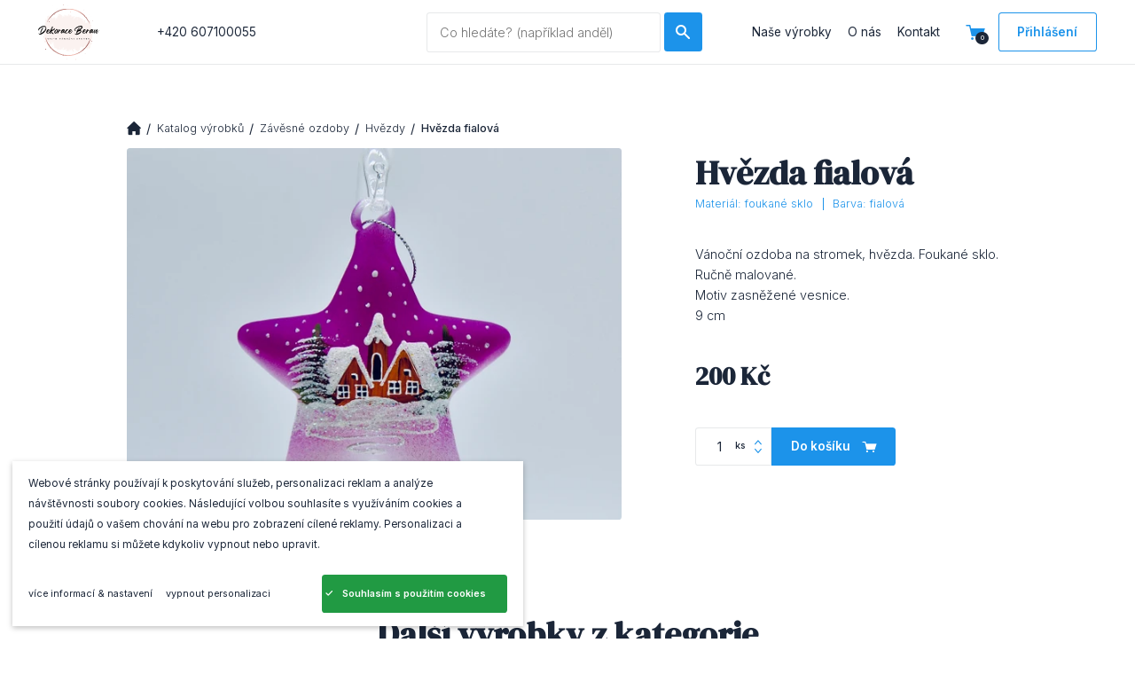

--- FILE ---
content_type: text/html; charset=utf-8
request_url: https://www.ozdobyberan.cz/nase-vyrobky/zavesne-ozdoby/hvezdy/hvezda-fialova/
body_size: 7612
content:
<!DOCTYPE html><html class="no-js no-sw" lang="cs"><head><meta charset="utf-8" /><meta http-equiv="X-UA-Compatible" content="IE=edge" /><title>Hvězda fialová - Denisa Beran</title><meta name="description" content="Vánoční ozdoba na stromek, hvězda. Foukané sklo. Ručně malované. Motiv zasněžené vesnice. 9 cm"><meta name="author" content="NewLogic Studio - www.newlogic.cz"><link rel="canonical" href="https://www.ozdobyberan.cz/nase-vyrobky/zavesne-ozdoby/hvezdy/hvezda-fialova/"><link rel="alternate" hreflang="cs" href="https://www.ozdobyberan.cz/nase-vyrobky/zavesne-ozdoby/hvezdy/hvezda-fialova/" /><meta property="og:title" content="Hvězda fialová"><meta property="og:description" content="Vánoční ozdoba na stromek, hvězda. Foukané sklo. Ručně malované. Motiv zasněžené vesnice. 9 cm"><meta property="og:image" content="https://www.ozdobyberan.cz/userfiles/81533a10-cea2-45fb-8837-38c05287b151-1-201-a_16650416743799.jpeg"><meta property="og:url" content="https://www.ozdobyberan.cz/nase-vyrobky/zavesne-ozdoby/hvezdy/hvezda-fialova/"><meta property="og:type" content="website"><meta name="twitter:title" content="Hvězda fialová"><meta name="twitter:description" content="Vánoční ozdoba na stromek, hvězda. Foukané sklo. Ručně malované. Motiv zasněžené vesnice. 9 cm"><meta name="twitter:image" content="https://www.ozdobyberan.cz/userfiles/81533a10-cea2-45fb-8837-38c05287b151-1-201-a_16650416743799.jpeg"><meta name="twitter:card" content="summary"><meta name="viewport" content="width=device-width, user-scalable=0, initial-scale=1, viewport-fit=cover" /><meta name="SKYPE_TOOLBAR" content="SKYPE_TOOLBAR_PARSER_COMPATIBLE" /><meta name="format-detection" content="telephone=no"><meta name="mobile-web-app-capable" content="yes"><meta name="apple-mobile-web-app-title" content="Hvězda fialová - Denisa Beran"><meta name="apple-mobile-web-app-capable" content="yes"><link rel="apple-touch-icon" sizes="180x180" href="/assets/favicons/apple-touch-icon.png?v=PYAbEGyxKy"><link rel="icon" type="image/png" sizes="32x32" href="/assets/favicons/favicon-32x32.png?v=PYAbEGyxKy"><link rel="icon" type="image/png" sizes="16x16" href="/assets/favicons/favicon-16x16.png?v=PYAbEGyxKy"><link rel="manifest" href="/assets/favicons/site.webmanifest?v=PYAbEGyxKy"><link rel="mask-icon" href="/assets/favicons/safari-pinned-tab.svg?v=PYAbEGyxKy" color="#1c93ea"><link rel="shortcut icon" href="/assets/favicons/favicon.ico?v=PYAbEGyxKy"><meta name="apple-mobile-web-app-title" content="Ozdoby Beran"><meta name="application-name" content="Ozdoby Beran"><meta name="msapplication-TileColor" content="#1c93ea"><meta name="msapplication-config" content="/assets/favicons/browserconfig.xml?v=PYAbEGyxKy"><meta name="theme-color" content="#1c93ea"><script type="application/ld+json">{"@context":"http:\/\/schema.org","@type":"Product","name":"Hvězda fialová","description":"Vánoční ozdoba na stromek, hvězda. Foukané sklo. Ručně malované.\r\nMotiv zasněžené vesnice.\r\n9 cm","image":["https:\/\/www.ozdobyberan.cz\/userfiles\/thumbs\/5\/81533a10-cea2-45fb-8837-38c05287b151-1-201-a_16650416743799_0x0_fff_90.jpeg"],"offers":{"@type":"Offer","price":200,"priceCurrency":"CZK","priceValidUntil":"2027-01-22T09:14:30","url":"https:\/\/www.ozdobyberan.cz\/nase-vyrobky\/zavesne-ozdoby\/hvezdy\/hvezda-fialova\/","itemCondition":"https:\/\/schema.org\/UsedCondition","availability":"http:\/\/schema.org\/InStock"}}</script><script type="application/ld+json">{"@context":"http:\/\/schema.org","@type":"WebPage","@id":"https:\/\/www.ozdobyberan.cz\/nase-vyrobky\/zavesne-ozdoby\/hvezdy\/hvezda-fialova\/"}</script><script type="application/ld+json">{"@context":"http:\/\/schema.org","@type":"BreadcrumbList","itemListElement":[{"@type":"ListItem","position":1,"item":{"@id":"https:\/\/www.ozdobyberan.cz\/nase-vyrobky\/","name":"Katalog výrobků"}},{"@type":"ListItem","position":2,"item":{"@id":"https:\/\/www.ozdobyberan.cz\/nase-vyrobky\/zavesne-ozdoby\/","name":"Závěsné ozdoby"}},{"@type":"ListItem","position":3,"item":{"@id":"https:\/\/www.ozdobyberan.cz\/nase-vyrobky\/zavesne-ozdoby\/hvezdy\/","name":"Hvězdy"}},{"@type":"ListItem","position":4,"item":{"@id":"https:\/\/www.ozdobyberan.cz\/nase-vyrobky\/zavesne-ozdoby\/hvezdy\/hvezda-fialova\/","name":"Hvězda fialová"}}]}</script><link rel="stylesheet" href="/assets/css/core.e1975bb530.min.css" media="print" data-loadcss><noscript><link rel="stylesheet" href="/assets/css/core.e1975bb530.min.css"></noscript><link rel="stylesheet" href="https://fonts.googleapis.com/css2?family=Inter:wght@300;400;500;600;700&display=block" media="print" data-loadcss><noscript><link rel="stylesheet" href="https://fonts.googleapis.com/css2?family=Inter:wght@300;400;500;600;700&display=block"></noscript><link rel="stylesheet" href="https://fonts.googleapis.com/css2?family=DM+Serif+Display:wght@400&display=block" media="print" data-loadcss><noscript><link rel="stylesheet" href="https://fonts.googleapis.com/css2?family=DM+Serif+Display:wght@400&display=block"></noscript><link rel="stylesheet" href="/assets/css/iconfont.e20e216edd.min.css" media="print" data-loadcss><noscript><link rel="stylesheet" href="/assets/css/iconfont.e20e216edd.min.css"></noscript><link rel="stylesheet" href="https://cdn.jsdelivr.net/npm/@fortawesome/fontawesome-free@5.13.0/css/all.min.css" media="print" data-loadcss><noscript><link rel="stylesheet" href="https://cdn.jsdelivr.net/npm/@fortawesome/fontawesome-free@5.13.0/css/all.min.css"></noscript><script nonce="NjYzMzUzMDU0Mzg3MzMzMw==" > Array.prototype.slice.call(document.querySelectorAll("[data-loadcss]")).map(function (e) {e.addEventListener("load", function() {this.media = "all"});if (navigator.userAgent.match("Edge/")) {e.media = "all"}}) </script><style nonce="NjYzMzUzMDU0Mzg3MzMzMw==" > body #layout{overflow:hidden;position:relative;opacity:0}body #layout_spinner{-webkit-animation:load 1.5s infinite;animation:load 1.5s infinite;position:fixed;z-index:1100;width:32px;height:32px;margin:-16px 0 0 -16px;left:50%;top:50vh}html.ie body #layout_spinner{display:none}body.body--preload .part_cookie_consent{opacity:0}@-webkit-keyframes load{0%{-webkit-transform:rotate(0);transform:rotate(0)}100%{-webkit-transform:rotate(360deg);transform:rotate(360deg)}}@keyframes load{0%{-webkit-transform:rotate(0);transform:rotate(0)}100%{-webkit-transform:rotate(360deg);transform:rotate(360deg)}} </style><script src="https://cdn.jsdelivr.net/npm/lazysizes@5.2.0/lazysizes.min.js" nonce="NjYzMzUzMDU0Mzg3MzMzMw==" integrity="sha256-h2tMEmhemR2IN4wbbdNjj9LaDIjzwk2hralQwfJmBOE=" crossorigin="anonymous" async></script><script nonce="NjYzMzUzMDU0Mzg3MzMzMw==" > document.documentElement.className=document.documentElement.className.replace("no-js", "js");document.documentElement.classList.add(navigator.platform.toLowerCase().replace(/ .*/, ""));("undefined" == typeof CSS || "undefined" != typeof CSS && !1 === CSS.supports("pointer-events", "none")) && document.documentElement.classList.add("no-pointer-events");matchMedia("(hover: hover) and (pointer: fine)").matches && document.documentElement.classList.add("no-touch");!function(e){var t,o;e.match(/(msie|trident)/i) ? document.documentElement.classList.add("ie") : e.match(/edge/)?document.documentElement.classList.add("edge") : (t=e.match(/(opera|edge|chrome|safari|firefox|msie|trident)/i)) && document.documentElement.classList.add(t[0]);(o=e.match(/(android|ios|ipad|iphone)/i)) && document.documentElement.classList.add(o[0],"is-mobile")}(navigator.userAgent.toLowerCase()); if (typeof Element.prototype.scroll === "undefined") { document.write('<script src="https://polyfill.io/v3/polyfill.min.js?features=default%2CArray.prototype.find%2CArray.prototype.findIndex%2Csmoothscroll"><\/script>'); } if (typeof window.fetch === "undefined") { document.write('<script src="https://cdn.jsdelivr.net/npm/whatwg-fetch@3.0.0/dist/fetch.umd.min.js"><\/script>'); } window.addEventListener('DOMContentLoaded', function () {(function (type, support) {Array.prototype.slice.call(type).map(function(e,i) {if (support[i]) {var script = document.createElement("script");script.src = type[i];script.defer = true;document.body.appendChild(script)}})}) (["/assets/js/core.esm.4b7edc86d2.min.js", "/assets/js/core.31974bac5b.min.js"], [typeof Element.prototype.scroll !== "undefined", typeof Element.prototype.scroll === "undefined"]) }); </script><link rel="preload" href="/assets/js/core.esm.4b7edc86d2.min.js" as="script"><link rel="apple-touch-icon" sizes="180x180" href="/assets/favicons/apple-touch-icon.png?v=YAX2K07XnE"><link rel="icon" type="image/png" sizes="32x32" href="/assets/favicons/favicon-32x32.png?v=YAX2K07XnE"><link rel="icon" type="image/png" sizes="192x192" href="/assets/favicons/android-chrome-192x192.png?v=YAX2K07XnE"><link rel="icon" type="image/png" sizes="16x16" href="/assets/favicons/favicon-16x16.png?v=YAX2K07XnE"><link rel="manifest" href="/assets/favicons/site.webmanifest?v=YAX2K07XnE"><link rel="mask-icon" href="/assets/favicons/safari-pinned-tab.svg?v=YAX2K07XnE" color="#84ce4e"><link rel="shortcut icon" href="/assets/favicons/favicon.ico?v=YAX2K07XnE"><meta name="apple-mobile-web-app-title" content="Newlogic UI"><meta name="application-name" content="Newlogic UI"><meta name="msapplication-TileColor" content="#84ce4e"><meta name="msapplication-config" content="/assets/favicons/browserconfig.xml?v=YAX2K07XnE"><meta name="theme-color" content="#ffffff"><!-- Global site tag (gtag.js) - Google Analytics --><script async src="https://www.googletagmanager.com/gtag/js" nonce="NjYzMzUzMDU0Mzg3MzMzMw==" ></script><script nonce="NjYzMzUzMDU0Mzg3MzMzMw==" > window.dataLayer = window.dataLayer || []; function gtag(){dataLayer.push(arguments);} gtag('js', new Date()); gtag('config', 'UA-172911101-1'); </script></head><body class="body--preload" data-controller="lib lib-dialog lib-drawer lib-ajax"><svg id="layout_spinner" width="32" height="32" viewBox="0 0 512 512" xmlns="http://www.w3.org/2000/svg"><path fill="#1c93ea" d="M256 511.998c-68.38 0-132.67-26.629-181.02-74.98C26.629 388.658 0 324.378 0 255.998c0-48.42 13.591-95.57 39.303-136.35 25-39.648 60.332-71.686 102.18-92.65l21.5 42.916c-34.02 17.044-62.74 43.095-83.074 75.334-20.873 33.11-31.906 71.4-31.906 110.75 0 114.69 93.309 208 208 208s208-93.309 208-208c0-39.346-11.033-77.641-31.905-110.74-20.34-32.249-49.06-58.299-83.08-75.342L370.518 27c41.846 20.964 77.179 53.002 102.18 92.65C498.409 160.429 512 207.577 512 256c0 68.38-26.629 132.67-74.98 181.02C388.667 485.371 324.38 512 256 512z"/></svg><div id="layout"><header id="layout_header" class=" type--header-right type--header-normal" data-controller="layout_header"><div class="wrp_header_body row"><div class="col col--4-d"><div class="row flex--align-center"><div class="col col--logo"><a href="/" class="elm_header_logo" title="Beran Denisa"><img alt="Beran Denisa" src="/userfiles/logo_17229689173565.png"><img alt="" src="/userfiles/logo_17229689512137.svg" aria-hidden="true"></a></div><div class="col col--contact only--d"><a href="tel:+420607100055" class="part_ui_link">+420 607100055</a></div></div></div><div class="col col--4-d flex--align-center"><div class="elm_header_search" data-target="layout_header.search"><form class="part_form_search" action="/vysledky-hledani/" method="get"><div class="wrp_form_body"><div class="part_ui_input"><input type="text" placeholder="Co hledáte? (například anděl)" aria-label="Vyhledávaný dotaz" name="search" required data-action="input->part_form_search#search"></div><div class="elm_form_buttons"><button type="submit" class="part_ui_btn text--color-a is--square elm_form_submit" aria-label="Hledat"><span class="icon--search"></span></button><button type="button" class="part_ui_btn type--outline elm_search_close is--square" aria-label="Zavřít hledání" data-action="click->layout_header#hideSearch"><span class="icon--close"></span></button></div></div></form></div></div><div class="col col--4-d"><div class="row flex--align-center flex--justify-end"><div class="col col--nav only--d"><nav class="elm_header_nav row"><div class="col "><a href="/nase-vyrobky/" title="Naše výrobky" class="part_ui_link" >Naše výrobky</a></div><div class="col "><a href="/o-nas/" title="O nás" class="part_ui_link" >O nás</a></div><div class="col "><a href="/kontakt/" title="Kontakt" class="part_ui_link" >Kontakt</a></div></nav></div><div class="col col--actions flex--row"><div class="col" id="snippet-cartIcon"><a href="/kosik/" class="elm_header_basket" data-target="lib.basketIcon" data-no-swup data-count="0"><span class="icon--cart "></span></a></div><div class="col col--search"><button type="button" class="elm_header_basket" aria-label="Vyhledávání" data-action="click->layout_header#showSearch"><span class="icon--search"></span></button></div><div class="col only--t"><div class="row row--h-8"><div class="col"><div class="elm_header_cta"><button class="part_ui_btn" data-action="click->lib-dialog#show" data-action-url="?doAjax-PackageExtranetLogin-PackageExtranetLogin=showLoginDialog"><span>Přihlášení</span></button></div></div></div></div><div class="col col--menu only--devices"><button class="elm_header_menu" data-action="click->lib-drawer#show" aria-label="Menu"><em><span></span></em></button></div></div></div></div></div></header><div id="layout_nav" class="lib--drawer" data-target="lib-drawer.nav" data-action="scroll->lib-drawer#scroll"><div class="wrp_nav"><div class="elm_nav_actions row"><div class="col"><a class="part_ui_btn text--color-a" data-action="click->lib-dialog#show" data-action-url="?doAjax-PackageExtranetLogin-PackageExtranetLogin=showLoginDialog"><span>Přihlášení</span></a></div></div><div class="elm_nav_body"><nav class="elm_nav_inner"><div class="col"><a href="/nase-vyrobky/" title="Naše výrobky" >Naše výrobky</a></div><div class="col"><a href="/o-nas/" title="O nás" >O nás</a></div><div class="col"><a href="/kontakt/" title="Kontakt" >Kontakt</a></div></nav></div><div class="elm_nav_social row"><div class="col"><a href="https://www.facebook.com/Ozdoby-Beran-101271778201513/?modal=admin_todo_tour" class="icon icon--social-facebook" title="facebook" target="_blank" rel="nofollow"></a></div><div class="col"><a href="https://www.instagram.com/ozdobyberan/" class="icon icon--social-instagram" title="instagram" target="_blank" rel="nofollow"></a></div></div></div></div><div id="layout_scroll"><main id="layout_main" class="transition-fade" ><section class="comp_products_detail section--padding"><div class="container"><div class="wrp_comp_breadcrumbs"><nav class="part_breadcrumbs"><ul class="wrp_breadcrumbs_body row flex--align-center"><li class="col"><a href="/" class="elm_breadcrumbs_item"><span class="icon icon--home"></span></a></li><li class="col"><a href="/nase-vyrobky/" class="elm_breadcrumbs_item">Katalog výrobků</a></li><li class="col"><a href="/nase-vyrobky/zavesne-ozdoby/" class="elm_breadcrumbs_item">Závěsné ozdoby</a></li><li class="col"><a href="/nase-vyrobky/zavesne-ozdoby/hvezdy/" class="elm_breadcrumbs_item">Hvězdy</a></li><li class="col"><a class="elm_breadcrumbs_item">Hvězda fialová</a></li></ul></nav></div><div class="wrp_comp_body row row--v-16 flex--wrap-devices"><div class="col col--text display--contents-devices flex--grow is--animate-up" data-scroll><header class="elm_comp_head col--12 col--auto-d order--1-devices"><h1 class="part_ui_heading size--big">Hvězda fialová</h1></header><div class="elm_comp_meta col--12 col--auto-d order--2-devices"><ul class="row row--h-12 row--v-6 flex--wrap"><li class="col"> Materiál: foukané sklo </li><li class="col"> Barva: fialová </li></ul></div><div class="elm_comp_body col--12 col--auto-d order--4-devices"><div class="part_ui_wsw"><p>Vánoční ozdoba na stromek, hvězda. Foukané sklo. Ručně malované.</p><p>Motiv zasněžené vesnice.</p><p>9 cm</p></div></div><div class="elm_comp_purchase col--12 col--auto-d order--5-devices"><div class="elm_comp_price"> 200&nbsp;Kč </div><div class="elm_comp_basket"><form class="part_add_basket" action="?doAjax-comp_products_detail-84=addToBasket" method="post" data-action="submit->lib-ajax#form"><input type="hidden" name="productId" value="967" /><div class="wrp_part_body row--flex"><div class="col"><div class="part_ui_input type--number" data-title="ks"><input type="number" name="amount" placeholder="" value="1" min="1" max="999" data-step="1" aria-label="Počet kusů"><span class="icon icon--angle-down" data-action="click->part_ui_input#minus"></span><span class="icon icon--angle-up" data-action="click->part_ui_input#plus"></span></div></div><div class="col"><button type="submit" class="part_ui_btn text--color-a" aria-label="Do košíku" data-action="click->lib#basketAdd"><span class="icon-r icon--cart"></span><span class="only--t">Do košíku</span></button></div></div></form></div></div></div><div class="col col--image display--contents-devices"><div class="elm_comp_image col--12 col--auto-d order--3-devices" data-controller="lib-gallery" data-lib-gallery-id="967"><a href="/userfiles/thumbs/4/81533a10-cea2-45fb-8837-38c05287b151-1-201-a_16650416743799_1280x768_fft_90.jpeg" title="" data-lib-gallery-item data-no-swup><picture class="part_ui_image" data-ratio="4/3"><source srcset="[data-uri]" data-srcset="/userfiles/thumbs/8/81533a10-cea2-45fb-8837-38c05287b151-1-201-a_16650416743799_620x465_ttt_90.webp" type="image/webp" /><source srcset="[data-uri]" data-srcset="/userfiles/thumbs/e/81533a10-cea2-45fb-8837-38c05287b151-1-201-a_16650416743799_620x465_ttt_90.jpeg" type="image/jpeg" /><img src="/userfiles/thumbs/e/81533a10-cea2-45fb-8837-38c05287b151-1-201-a_16650416743799_620x465_ttt_90.jpeg" class="lazyload " alt="81533A10-CEA2-45FB-8837-38C05287B151_1_201_a.jpeg" /></picture></a><div class="display--none"></div></div></div></div></div></section><section class="comp_products_slider comp_products_products_slider section--padding" data-ref="lib-slider"><div class="container"><header class="wrp_comp_head is--animate-up text--center" data-scroll><h2 class="part_ui_heading size--big">Další výrobky z kategorie</h2></header><div class="wrp_comp_body slider--area" data-controller="lib-slider" data-lib-slider-options='{ "wrapAround": true, "minItems": 5, "groupCells": true, "watchCSS": true,"flex": true }'><div class="col col--3-d elm_slider_item"><div class="part_item_products"><a href="/nase-vyrobky/zavesne-ozdoby/hvezdy/hvezda-tyrkys/" class="wrp_item_image"><div class="part_ui_image" data-ratio="4/3"><source srcset="[data-uri]" data-srcset="/userfiles/thumbs/f/8729a856-1d0d-4fc3-b687-b467016fc974-1-201-a_16650397292161_280x210_ttt_90.webp" type="image/webp" /><source srcset="[data-uri]" data-srcset="/userfiles/thumbs/3/8729a856-1d0d-4fc3-b687-b467016fc974-1-201-a_16650397292161_280x210_ttt_90.jpeg" type="image/jpeg" /><img src="/userfiles/thumbs/3/8729a856-1d0d-4fc3-b687-b467016fc974-1-201-a_16650397292161_280x210_ttt_90.jpeg" class="lazyload " alt="8729A856-1D0D-4FC3-B687-B467016FC974_1_201_a.jpeg" /></div></a><div class="wrp_item_body"><a href="/nase-vyrobky/zavesne-ozdoby/hvezdy/hvezda-tyrkys/" class="elm_item_head"><h3 class="part_ui_heading size--custom">Hvězda tyrkys</h3></a><ul class="elm_item_meta row row--h-12 row--v-6 flex--wrap"><li class="col"> Materiál: foukané sklo </li></ul><div class="elm_item_price" style="margin: .5rem 0;"><h3 class="part_ui_heading size--small"> 200&nbsp;Kč </h3></div><form class="elm_item_foot row row--h-4" action="?doAjax-comp_products_slider-86=addToBasket" method="post" data-action="submit->lib-ajax#form"><div class="col"><input type="hidden" name="productId" value="964" /><input type="hidden" name="amount" value="1" /><button type="submit" aria-label="Do košíku" data-action="click->lib#basketAdd" class="part_ui_btn text--color-a is--square"><span class="icon--cart"></span></button></div><div class="col"><a href="/nase-vyrobky/zavesne-ozdoby/hvezdy/hvezda-tyrkys/" class="part_ui_btn"><span>Detail</span></a></div></form></div></div></div><div class="col col--3-d elm_slider_item"><div class="part_item_products"><a href="/nase-vyrobky/zavesne-ozdoby/hvezdy/hvezda-zelena/" class="wrp_item_image"><div class="part_ui_image" data-ratio="4/3"><source srcset="[data-uri]" data-srcset="/userfiles/thumbs/6/df954abd-3a08-48ad-8f15-225e9a51af88-1-201-a_16650408607726_280x210_ttt_90.webp" type="image/webp" /><source srcset="[data-uri]" data-srcset="/userfiles/thumbs/d/df954abd-3a08-48ad-8f15-225e9a51af88-1-201-a_16650408607726_280x210_ttt_90.jpeg" type="image/jpeg" /><img src="/userfiles/thumbs/d/df954abd-3a08-48ad-8f15-225e9a51af88-1-201-a_16650408607726_280x210_ttt_90.jpeg" class="lazyload " alt="DF954ABD-3A08-48AD-8F15-225E9A51AF88_1_201_a.jpeg" /></div></a><div class="wrp_item_body"><a href="/nase-vyrobky/zavesne-ozdoby/hvezdy/hvezda-zelena/" class="elm_item_head"><h3 class="part_ui_heading size--custom">Hvězda zelená</h3></a><ul class="elm_item_meta row row--h-12 row--v-6 flex--wrap"><li class="col"> Materiál: foukané sklo </li></ul><div class="elm_item_price" style="margin: .5rem 0;"><h3 class="part_ui_heading size--small"> 200&nbsp;Kč </h3></div><form class="elm_item_foot row row--h-4" action="?doAjax-comp_products_slider-86=addToBasket" method="post" data-action="submit->lib-ajax#form"><div class="col"><input type="hidden" name="productId" value="965" /><input type="hidden" name="amount" value="1" /><button type="submit" aria-label="Do košíku" data-action="click->lib#basketAdd" class="part_ui_btn text--color-a is--square"><span class="icon--cart"></span></button></div><div class="col"><a href="/nase-vyrobky/zavesne-ozdoby/hvezdy/hvezda-zelena/" class="part_ui_btn"><span>Detail</span></a></div></form></div></div></div><div class="col col--3-d elm_slider_item"><div class="part_item_products"><a href="/nase-vyrobky/zavesne-ozdoby/hvezdy/hvezda-oranzova/" class="wrp_item_image"><div class="part_ui_image" data-ratio="4/3"><source srcset="[data-uri]" data-srcset="/userfiles/thumbs/a/e4946223-6d86-410d-a22f-a5332c59dbf1-1-201-a_16650412336065_280x210_ttt_90.webp" type="image/webp" /><source srcset="[data-uri]" data-srcset="/userfiles/thumbs/d/e4946223-6d86-410d-a22f-a5332c59dbf1-1-201-a_16650412336065_280x210_ttt_90.jpeg" type="image/jpeg" /><img src="/userfiles/thumbs/d/e4946223-6d86-410d-a22f-a5332c59dbf1-1-201-a_16650412336065_280x210_ttt_90.jpeg" class="lazyload " alt="E4946223-6D86-410D-A22F-A5332C59DBF1_1_201_a.jpeg" /></div></a><div class="wrp_item_body"><a href="/nase-vyrobky/zavesne-ozdoby/hvezdy/hvezda-oranzova/" class="elm_item_head"><h3 class="part_ui_heading size--custom">Hvězda oranžová</h3></a><ul class="elm_item_meta row row--h-12 row--v-6 flex--wrap"><li class="col"> Materiál: foukané sklo </li></ul><div class="elm_item_price" style="margin: .5rem 0;"><h3 class="part_ui_heading size--small"> 200&nbsp;Kč </h3></div><form class="elm_item_foot row row--h-4" action="?doAjax-comp_products_slider-86=addToBasket" method="post" data-action="submit->lib-ajax#form"><div class="col"><input type="hidden" name="productId" value="966" /><input type="hidden" name="amount" value="1" /><button type="submit" aria-label="Do košíku" data-action="click->lib#basketAdd" class="part_ui_btn text--color-a is--square"><span class="icon--cart"></span></button></div><div class="col"><a href="/nase-vyrobky/zavesne-ozdoby/hvezdy/hvezda-oranzova/" class="part_ui_btn"><span>Detail</span></a></div></form></div></div></div><div class="col col--3-d elm_slider_item"><div class="part_item_products"><a href="/nase-vyrobky/zavesne-ozdoby/hvezdy/hvezda-cervena/" class="wrp_item_image"><div class="part_ui_image" data-ratio="4/3"><source srcset="[data-uri]" data-srcset="/userfiles/thumbs/b/4143adfc-4b30-4632-82b3-24fc53468e0f-1-201-a_16650417473051_280x210_ttt_90.webp" type="image/webp" /><source srcset="[data-uri]" data-srcset="/userfiles/thumbs/3/4143adfc-4b30-4632-82b3-24fc53468e0f-1-201-a_16650417473051_280x210_ttt_90.jpeg" type="image/jpeg" /><img src="/userfiles/thumbs/3/4143adfc-4b30-4632-82b3-24fc53468e0f-1-201-a_16650417473051_280x210_ttt_90.jpeg" class="lazyload " alt="4143ADFC-4B30-4632-82B3-24FC53468E0F_1_201_a.jpeg" /></div></a><div class="wrp_item_body"><a href="/nase-vyrobky/zavesne-ozdoby/hvezdy/hvezda-cervena/" class="elm_item_head"><h3 class="part_ui_heading size--custom">Hvězda červená</h3></a><ul class="elm_item_meta row row--h-12 row--v-6 flex--wrap"><li class="col"> Materiál: foukané sklo </li></ul><div class="elm_item_price" style="margin: .5rem 0;"><h3 class="part_ui_heading size--small"> 200&nbsp;Kč </h3></div><form class="elm_item_foot row row--h-4" action="?doAjax-comp_products_slider-86=addToBasket" method="post" data-action="submit->lib-ajax#form"><div class="col"><input type="hidden" name="productId" value="968" /><input type="hidden" name="amount" value="1" /><button type="submit" aria-label="Do košíku" data-action="click->lib#basketAdd" class="part_ui_btn text--color-a is--square"><span class="icon--cart"></span></button></div><div class="col"><a href="/nase-vyrobky/zavesne-ozdoby/hvezdy/hvezda-cervena/" class="part_ui_btn"><span>Detail</span></a></div></form></div></div></div><div class="col col--3-d elm_slider_item"><div class="part_item_products"><a href="/nase-vyrobky/zavesne-ozdoby/hvezdy/hvezda-zlaty-stin/" class="wrp_item_image"><div class="part_ui_image" data-ratio="4/3"><source srcset="[data-uri]" data-srcset="/userfiles/thumbs/4/2a4cd039-c0be-4090-8755-234b7e7946a7-1-201-a_16650418450802_280x210_ttt_90.webp" type="image/webp" /><source srcset="[data-uri]" data-srcset="/userfiles/thumbs/3/2a4cd039-c0be-4090-8755-234b7e7946a7-1-201-a_16650418450802_280x210_ttt_90.jpeg" type="image/jpeg" /><img src="/userfiles/thumbs/3/2a4cd039-c0be-4090-8755-234b7e7946a7-1-201-a_16650418450802_280x210_ttt_90.jpeg" class="lazyload " alt="2A4CD039-C0BE-4090-8755-234B7E7946A7_1_201_a.jpeg" /></div></a><div class="wrp_item_body"><a href="/nase-vyrobky/zavesne-ozdoby/hvezdy/hvezda-zlaty-stin/" class="elm_item_head"><h3 class="part_ui_heading size--custom">Hvězda zlatý stín</h3></a><ul class="elm_item_meta row row--h-12 row--v-6 flex--wrap"><li class="col"> Materiál: foukané sklo </li></ul><div class="elm_item_price" style="margin: .5rem 0;"><h3 class="part_ui_heading size--small"> 200&nbsp;Kč </h3></div><form class="elm_item_foot row row--h-4" action="?doAjax-comp_products_slider-86=addToBasket" method="post" data-action="submit->lib-ajax#form"><div class="col"><input type="hidden" name="productId" value="969" /><input type="hidden" name="amount" value="1" /><button type="submit" aria-label="Do košíku" data-action="click->lib#basketAdd" class="part_ui_btn text--color-a is--square"><span class="icon--cart"></span></button></div><div class="col"><a href="/nase-vyrobky/zavesne-ozdoby/hvezdy/hvezda-zlaty-stin/" class="part_ui_btn"><span>Detail</span></a></div></form></div></div></div><div class="col col--3-d elm_slider_item"><div class="part_item_products"><a href="/nase-vyrobky/zavesne-ozdoby/hvezdy/hvezda-stribrny-stin/" class="wrp_item_image"><div class="part_ui_image" data-ratio="4/3"><source srcset="[data-uri]" data-srcset="/userfiles/thumbs/c/7fce7720-abda-4b6f-8533-97a871b9c4b6-1-201-a_1665041967_280x210_ttt_90.webp" type="image/webp" /><source srcset="[data-uri]" data-srcset="/userfiles/thumbs/b/7fce7720-abda-4b6f-8533-97a871b9c4b6-1-201-a_1665041967_280x210_ttt_90.jpeg" type="image/jpeg" /><img src="/userfiles/thumbs/b/7fce7720-abda-4b6f-8533-97a871b9c4b6-1-201-a_1665041967_280x210_ttt_90.jpeg" class="lazyload " alt="7FCE7720-ABDA-4B6F-8533-97A871B9C4B6_1_201_a.jpeg" /></div></a><div class="wrp_item_body"><a href="/nase-vyrobky/zavesne-ozdoby/hvezdy/hvezda-stribrny-stin/" class="elm_item_head"><h3 class="part_ui_heading size--custom">Hvězda stříbrný stín</h3></a><ul class="elm_item_meta row row--h-12 row--v-6 flex--wrap"><li class="col"> Materiál: foukané sklo </li></ul><div class="elm_item_price" style="margin: .5rem 0;"><h3 class="part_ui_heading size--small"> 140&nbsp;Kč </h3></div><form class="elm_item_foot row row--h-4" action="?doAjax-comp_products_slider-86=addToBasket" method="post" data-action="submit->lib-ajax#form"><div class="col"><input type="hidden" name="productId" value="970" /><input type="hidden" name="amount" value="1" /><button type="submit" aria-label="Do košíku" data-action="click->lib#basketAdd" class="part_ui_btn text--color-a is--square"><span class="icon--cart"></span></button></div><div class="col"><a href="/nase-vyrobky/zavesne-ozdoby/hvezdy/hvezda-stribrny-stin/" class="part_ui_btn"><span>Detail</span></a></div></form></div></div></div><div class="col col--3-d elm_slider_item"><div class="part_item_products"><a href="/nase-vyrobky/zavesne-ozdoby/hvezdy/hvezda-bila/" class="wrp_item_image"><div class="part_ui_image" data-ratio="4/3"><source srcset="[data-uri]" data-srcset="/userfiles/thumbs/a/f021ce96-05e9-44a8-8625-df9dbceb2724-1-201-a_16650420780917_280x210_ttt_90.webp" type="image/webp" /><source srcset="[data-uri]" data-srcset="/userfiles/thumbs/2/f021ce96-05e9-44a8-8625-df9dbceb2724-1-201-a_16650420780917_280x210_ttt_90.jpeg" type="image/jpeg" /><img src="/userfiles/thumbs/2/f021ce96-05e9-44a8-8625-df9dbceb2724-1-201-a_16650420780917_280x210_ttt_90.jpeg" class="lazyload " alt="F021CE96-05E9-44A8-8625-DF9DBCEB2724_1_201_a.jpeg" /></div></a><div class="wrp_item_body"><a href="/nase-vyrobky/zavesne-ozdoby/hvezdy/hvezda-bila/" class="elm_item_head"><h3 class="part_ui_heading size--custom">Hvězda bílá</h3></a><ul class="elm_item_meta row row--h-12 row--v-6 flex--wrap"><li class="col"> Materiál: foukané sklo </li></ul><div class="elm_item_price" style="margin: .5rem 0;"><h3 class="part_ui_heading size--small"> 200&nbsp;Kč </h3></div><form class="elm_item_foot row row--h-4" action="?doAjax-comp_products_slider-86=addToBasket" method="post" data-action="submit->lib-ajax#form"><div class="col"><input type="hidden" name="productId" value="971" /><input type="hidden" name="amount" value="1" /><button type="submit" aria-label="Do košíku" data-action="click->lib#basketAdd" class="part_ui_btn text--color-a is--square"><span class="icon--cart"></span></button></div><div class="col"><a href="/nase-vyrobky/zavesne-ozdoby/hvezdy/hvezda-bila/" class="part_ui_btn"><span>Detail</span></a></div></form></div></div></div><div class="col col--3-d elm_slider_item"><div class="part_item_products"><a href="/nase-vyrobky/zavesne-ozdoby/hvezdy/hvezda-svetle-modra/" class="wrp_item_image"><div class="part_ui_image" data-ratio="4/3"><source srcset="[data-uri]" data-srcset="/userfiles/thumbs/a/8ff66176-82a1-407c-9c9e-76b54ca46ee9-1-201-a_16650421532281_280x210_ttt_90.webp" type="image/webp" /><source srcset="[data-uri]" data-srcset="/userfiles/thumbs/6/8ff66176-82a1-407c-9c9e-76b54ca46ee9-1-201-a_16650421532281_280x210_ttt_90.jpeg" type="image/jpeg" /><img src="/userfiles/thumbs/6/8ff66176-82a1-407c-9c9e-76b54ca46ee9-1-201-a_16650421532281_280x210_ttt_90.jpeg" class="lazyload " alt="8FF66176-82A1-407C-9C9E-76B54CA46EE9_1_201_a.jpeg" /></div></a><div class="wrp_item_body"><a href="/nase-vyrobky/zavesne-ozdoby/hvezdy/hvezda-svetle-modra/" class="elm_item_head"><h3 class="part_ui_heading size--custom">Hvězda světle modrá</h3></a><ul class="elm_item_meta row row--h-12 row--v-6 flex--wrap"><li class="col"> Materiál: foukané sklo </li></ul><div class="elm_item_price" style="margin: .5rem 0;"><h3 class="part_ui_heading size--small"> 200&nbsp;Kč </h3></div><form class="elm_item_foot row row--h-4" action="?doAjax-comp_products_slider-86=addToBasket" method="post" data-action="submit->lib-ajax#form"><div class="col"><input type="hidden" name="productId" value="972" /><input type="hidden" name="amount" value="1" /><button type="submit" aria-label="Do košíku" data-action="click->lib#basketAdd" class="part_ui_btn text--color-a is--square"><span class="icon--cart"></span></button></div><div class="col"><a href="/nase-vyrobky/zavesne-ozdoby/hvezdy/hvezda-svetle-modra/" class="part_ui_btn"><span>Detail</span></a></div></form></div></div></div><div class="col col--3-d elm_slider_item"><div class="part_item_products"><a href="/nase-vyrobky/zavesne-ozdoby/hvezdy/hvezda-modra/" class="wrp_item_image"><div class="part_ui_image" data-ratio="4/3"><source srcset="[data-uri]" data-srcset="/userfiles/thumbs/c/0be3f0df-fad4-4db8-9d7c-9c0a76f44c5e-1-201-a_1665042290147_280x210_ttt_90.webp" type="image/webp" /><source srcset="[data-uri]" data-srcset="/userfiles/thumbs/7/0be3f0df-fad4-4db8-9d7c-9c0a76f44c5e-1-201-a_1665042290147_280x210_ttt_90.jpeg" type="image/jpeg" /><img src="/userfiles/thumbs/7/0be3f0df-fad4-4db8-9d7c-9c0a76f44c5e-1-201-a_1665042290147_280x210_ttt_90.jpeg" class="lazyload " alt="0BE3F0DF-FAD4-4DB8-9D7C-9C0A76F44C5E_1_201_a.jpeg" /></div></a><div class="wrp_item_body"><a href="/nase-vyrobky/zavesne-ozdoby/hvezdy/hvezda-modra/" class="elm_item_head"><h3 class="part_ui_heading size--custom">Hvězda modrá</h3></a><ul class="elm_item_meta row row--h-12 row--v-6 flex--wrap"><li class="col"> Materiál: foukané sklo </li></ul><div class="elm_item_price" style="margin: .5rem 0;"><h3 class="part_ui_heading size--small"> 200&nbsp;Kč </h3></div><form class="elm_item_foot row row--h-4" action="?doAjax-comp_products_slider-86=addToBasket" method="post" data-action="submit->lib-ajax#form"><div class="col"><input type="hidden" name="productId" value="973" /><input type="hidden" name="amount" value="1" /><button type="submit" aria-label="Do košíku" data-action="click->lib#basketAdd" class="part_ui_btn text--color-a is--square"><span class="icon--cart"></span></button></div><div class="col"><a href="/nase-vyrobky/zavesne-ozdoby/hvezdy/hvezda-modra/" class="part_ui_btn"><span>Detail</span></a></div></form></div></div></div><div class="col col--3-d elm_slider_item"><div class="part_item_products"><a href="/nase-vyrobky/zavesne-ozdoby/hvezdy/hvezda/" class="wrp_item_image"><div class="part_ui_image" data-ratio="4/3"><source srcset="[data-uri]" data-srcset="/userfiles/thumbs/6/6ca858ca-9850-4b49-80fc-a98033d826b5-1-201-a_16650423474477_280x210_ttt_90.webp" type="image/webp" /><source srcset="[data-uri]" data-srcset="/userfiles/thumbs/c/6ca858ca-9850-4b49-80fc-a98033d826b5-1-201-a_16650423474477_280x210_ttt_90.jpeg" type="image/jpeg" /><img src="/userfiles/thumbs/c/6ca858ca-9850-4b49-80fc-a98033d826b5-1-201-a_16650423474477_280x210_ttt_90.jpeg" class="lazyload " alt="6CA858CA-9850-4B49-80FC-A98033D826B5_1_201_a.jpeg" /></div></a><div class="wrp_item_body"><a href="/nase-vyrobky/zavesne-ozdoby/hvezdy/hvezda/" class="elm_item_head"><h3 class="part_ui_heading size--custom">Hvězda zlatá</h3></a><ul class="elm_item_meta row row--h-12 row--v-6 flex--wrap"><li class="col"> Materiál: foukané sklo </li></ul><div class="elm_item_price" style="margin: .5rem 0;"><h3 class="part_ui_heading size--small"> 200&nbsp;Kč </h3></div><form class="elm_item_foot row row--h-4" action="?doAjax-comp_products_slider-86=addToBasket" method="post" data-action="submit->lib-ajax#form"><div class="col"><input type="hidden" name="productId" value="974" /><input type="hidden" name="amount" value="1" /><button type="submit" aria-label="Do košíku" data-action="click->lib#basketAdd" class="part_ui_btn text--color-a is--square"><span class="icon--cart"></span></button></div><div class="col"><a href="/nase-vyrobky/zavesne-ozdoby/hvezdy/hvezda/" class="part_ui_btn"><span>Detail</span></a></div></form></div></div></div></div><footer class="wrp_comp_foot row flex--justify-center"><div class="col"><a href="/nase-vyrobky/zavesne-ozdoby/hvezdy/" class="part_ui_btn"><span>Zobrazit vše</span></a></div></footer></div></section></main><footer id="layout_footer"><div class="container"><div class="wrp_footer_head display--flex flex--justify-center flex--justify-start-d"><div class="elm_head_logo"><img alt="Beran Denisa" src="/userfiles/logo_17229689173565.png"></div></div><div class="wrp_footer_body row"><div class="col--12 col--5-d"><address class="elm_body_address"> Beran Denisa Na Výsluní 272 Králův Dvůr 267 01 </address></div><div class="col--6 only--d flex--row row--h-16 elm_body_links flex--justify-end"><div class="col col--4"><strong class="elm_links_title">Společnost</strong><ul class="elm_links_list"><li><a href="/o-nas/" class="part_ui_link"><span>O nás</span></a></li><li><a href="/obchodni-podminky/" class="part_ui_link"><span>Obchodní podmínky</span></a></li><li><a href="/kontakt/" class="part_ui_link"><span>Kontakt</span></a></li></ul></div><div class="col col--4"><strong class="elm_links_title">Svícny</strong><ul class="elm_links_list"><li><a href="/nase-vyrobky/svicny/andele/" class="part_ui_link"><span>Anděl</span></a></li><li><a href="" class="part_ui_link"><span>Sněhulák</span></a></li><li><a href="" class="part_ui_link"><span>Květ</span></a></li><li><a href="/nase-vyrobky/svicny/trubky/" class="part_ui_link"><span>Trubka</span></a></li><li><a href="/nase-vyrobky/svicny/kalichy/" class="part_ui_link"><span>Kalich</span></a></li></ul></div><div class="col col--4"><strong class="elm_links_title">Závěsné ozdoby</strong><ul class="elm_links_list"><li><a href="" class="part_ui_link"><span>Koule</span></a></li><li><a href="/nase-vyrobky/zavesne-ozdoby/srdce/" class="part_ui_link"><span>Srdce</span></a></li><li><a href="/nase-vyrobky/zavesne-ozdoby/zvonecky/" class="part_ui_link"><span>Zvonečky</span></a></li><li><a href="/nase-vyrobky/zavesne-ozdoby/figurky/" class="part_ui_link"><span>Figurky</span></a></li><li><a href="" class="part_ui_link"><span>Půlměsíce</span></a></li></ul></div></div></div></div><div class="wrp_footer_foot"><div class="container"><div class="row flex--wrap row--v-12"><div class="col col--12 col--4-d order--1-devices"><ul class="elm_foot_social row flex--justify-center flex--justify-start-d"><li class="col"><a href="https://www.facebook.com/Ozdoby-Beran-101271778201513/?modal=admin_todo_tour" class="elm_social_item icon--social-facebook" target="_blank" rel="nofollow"></a></li><li class="col"><a href="https://www.instagram.com/ozdobyberan/" class="elm_social_item icon--social-instagram" target="_blank" rel="nofollow"></a></li></ul></div><div class="col col--12 col--4-d order--3-devices"><div class="elm_foot_text row flex--justify-center flex--wrap"><div class="col col--12-m"><span class="elm_text_copyright">© 2026 Denisa Beran</span></div><div class="col"><span class="elm_nl">Web od<span class="icon icon--logo-nl"><span>Newlogic</span></span><em><a href="https://www.newlogic.cz/" target="_blank">Digitální agentura</a> New Logic.</em></span></div></div></div><div class="col col--12 col--4-d order--2-devices"><ul class="elm_foot_links row flex--justify-center flex--justify-end-d flex--wrap-m"><li class="col col--12-m"><a href="/mapa-stranek/" class="part_ui_link"><span>Mapa stránek</span></a></li><li class="col col--12-m"><a href="/gdpr/" class="part_ui_link"><span>Zásady ochrany osobních údajů</span></a></li></ul></div></div></div></div></footer></div></div><div class="part_cookie_consent is--background-light" data-title="Informace o cookies"><div class="wrp"><div class="wrp_part_text"><p>Webové stránky používají k poskytování služeb, personalizaci reklam a analýze návštěvnosti soubory cookies. Následující volbou souhlasíte s využíváním cookies a použití údajů o vašem chování na webu pro zobrazení cílené reklamy. Personalizaci a cílenou reklamu si můžete kdykoliv vypnout nebo upravit.</p></div><div class="wrp_part_options"><a href="/gdpr/" class="part_ui_link" title="více informací & nastavení"><span>více informací & nastavení</span></a><button class="part_ui_link" aria-label="vypnout personalizaci" data-cookies-decline><span>vypnout personalizaci</span></button><button class="part_ui_btn part_ui_btn_primary" aria-label="Souhlasím s použitím cookies" data-cookies-approve><span class="icon-l icon--cookie-approve">Souhlasím s použitím cookies</span></button></div></div></div><script src="https://cdn.jsdelivr.net/npm/stimulus@1.1.1/dist/stimulus.umd.min.js" defer></script><script src="https://cdn.jsdelivr.net/npm/swup@2.0.9/dist/swup.min.js" defer></script><script src="https://cdn.jsdelivr.net/npm/locomotive-scroll@3.3.9/dist/locomotive-scroll.min.js" defer></script></body></html>

--- FILE ---
content_type: text/css
request_url: https://www.ozdobyberan.cz/assets/css/core.e1975bb530.min.css
body_size: 22710
content:
.comp_cards_slider_big .wrp_comp_body .flickity-viewport,button,hr,html.has-scroll-init:not(.has-scroll-smooth),input{overflow:visible}progress,sub,sup{vertical-align:baseline}[type=checkbox],[type=radio],legend{box-sizing:border-box;padding:0}.part_cookie_consent .wrp .wrp_part_options .part_ui_btn span,.part_cookie_consent .wrp .wrp_part_options .part_ui_link span,.part_cookie_consent.state--active,details,html.no-grid .row--grid,img,main{display:block}.flex--row,.part_form_cookies .wrp_form_body{-webkit-box-orient:horizontal;-webkit-box-direction:normal}.part_cookie_consent .wrp .wrp_part_options .part_ui_btn,.text--color-invert{color:#fff}body a,button,legend{color:inherit}.part_ui_btn,.part_ui_link{vertical-align:middle;white-space:nowrap}.part_ui_wsw iframe,img,legend{max-width:100%}.lib--drawer:after,.lib--drawer>div{scroll-snap-align:end}html{line-height:1.15;-webkit-text-size-adjust:100%}h1{font-size:2em}hr{box-sizing:content-box;height:0}code,kbd,pre,samp{font-family:monospace,monospace;font-size:1em}a{background-color:transparent}abbr[title]{border-bottom:none;text-decoration:underline;text-decoration:underline dotted}b,strong{font-weight:bolder}small{font-size:80%}sub,sup{font-size:75%;line-height:0;position:relative}sub{bottom:-.25em}sup{top:-.5em}img{border-style:none}button,input,optgroup,select,textarea{font-family:inherit;font-size:100%;line-height:1.15;margin:0}.comp_cards_slider_big,.comp_chart,.comp_counters,.comp_quotes,.has-scroll-smooth body,.overflow--hidden,.part_item_extranet_product .wrp_item_left .col--name,.text--overflow,html{overflow:hidden}button,select{text-transform:none}[type=button],[type=reset],[type=submit],button{-webkit-appearance:button}[type=button]::-moz-focus-inner,[type=reset]::-moz-focus-inner,[type=submit]::-moz-focus-inner,button::-moz-focus-inner{border-style:none;padding:0}[type=button]:-moz-focusring,[type=reset]:-moz-focusring,[type=submit]:-moz-focusring,button:-moz-focusring{outline:ButtonText dotted 1px}legend{display:table;white-space:normal}textarea{overflow:auto;resize:vertical}[type=number]::-webkit-inner-spin-button,[type=number]::-webkit-outer-spin-button{height:auto}[type=search]{-webkit-appearance:textfield;outline-offset:-2px}*,.flickity-enabled:focus,.part_ui_select select:focus{outline:0}[type=search]::-webkit-search-decoration{-webkit-appearance:none}::-webkit-file-upload-button{-webkit-appearance:button;font:inherit}#layout_footer .wrp_footer_foot .elm_foot_text .elm_nl .icon,#layout_header .elm_header_lang>button:after,#layout_header .elm_header_nav>.col.col--sub>.part_ui_link:before,.part_ui_checkbox input+span:after,.part_ui_checkbox input+span:before,.part_ui_radio input+span:after,.part_ui_radio input+span:before,.part_ui_select:after,.part_ui_video:after,[class^=path]{font-family:iconfont!important;speak:none;font-style:normal;font-variant:normal;text-transform:none;-webkit-font-smoothing:antialiased;-moz-osx-font-smoothing:grayscale}summary{display:list-item}#layout_footer .wrp_footer_foot .elm_foot_text .elm_nl .icon>span:not([class^=path]),.display--none,.grecaptcha-badge,[hidden],html.no-js #layout_spinner,html.no-js div[data-ratio]>img,html[class*=wf-] body.body--loaded #layout_spinner,template{display:none}.part_cookie_consent{position:fixed;display:none;z-index:1;color:#fff;left:1rem;bottom:1rem;background-color:#1b2638;padding:1rem 1.25rem}.part_cookie_consent.is--background-light{color:#1b2638;background-color:#fff;-webkit-box-shadow:0 2px 6px rgba(0,0,0,.25);box-shadow:0 2px 6px rgba(0,0,0,.25)}.part_cookie_consent .wrp .wrp_part_options{display:-webkit-box;display:-ms-flexbox;display:flex;margin-top:1.5rem;-webkit-box-align:center;-ms-flex-align:center;align-items:center}.part_cookie_consent .wrp .wrp_part_options .part_ui_link{line-height:1.5;margin-right:1rem}.part_cookie_consent .wrp .wrp_part_options .part_ui_link span:before{border-color:#fff}.is--background-light.part_cookie_consent .wrp .wrp_part_options .part_ui_link span:before{border-color:#1b2638}.part_cookie_consent .wrp .wrp_part_options .part_ui_btn[data-cookies-approve]{background-color:#219a43;border-color:#219a43}.part_cookie_consent .wrp .wrp_part_options .part_ui_btn[data-cookies-approve]:hover{background-color:#4dae69;border-color:#4dae69}.part_cookie_consent .wrp .wrp_part_options .part_ui_btn span.icon-l{padding-left:1.5rem;position:relative}.part_cookie_consent .wrp .wrp_part_options .part_ui_btn span.icon-l:before{display:block;position:absolute;left:0;top:50%;margin-top:-.4375rem;content:"\e91a";font-size:.875rem}button,fieldset,ul{padding:0}.comp_articles .wrp_comp_nav,.part_extranet .wrp_extranet_head,.part_form_cookies .wrp_form_head,.part_item_people .wrp_item_image:not(:only-child){margin-bottom:1.5rem}.part_dialog_event .elm_dialog_event .elm_event_share .icon,.part_form_cookies .wrp_form_head .part_ui_heading span{font-size:1.5rem}.part_form_cookies .wrp_form_body{display:-webkit-box;display:-ms-flexbox;display:flex;-ms-flex-direction:row;flex-direction:row;margin:1.5rem 0 1.75rem}.comp_products_search .wrp_comp_head .part_form_search .part_ui_input,.part_form_cookies .wrp_form_body .part_ui_radio:not(:last-of-type){margin-right:1rem}.part_form_cookies .wrp_form_foot{margin-top:1rem}.row--cell{display:table;width:100%}.row--cell>[class*=" col"],.row--cell>[class^=col]{display:table-cell}.row--grid{display:grid;grid-template-columns:repeat(12,1fr);grid-gap:0;grid-auto-flow:dense}html:not(.no-grid) .row--grid>[class*=" col"],html:not(.no-grid) .row--grid>[class^=col]{width:auto}.row,.row--flex,.row--flex>[class*=" col"],.row--flex>[class^=col],.row>[class*=" col"],.row>[class^=col]{display:-webkit-box;display:-ms-flexbox;display:flex}.row--flex>[class*=" col"]:not(.flex--row),.row--flex>[class^=col]:not(.flex--row),.row>[class*=" col"]:not(.flex--row),.row>[class^=col]:not(.flex--row){-webkit-box-orient:vertical;-webkit-box-direction:normal;-ms-flex-direction:column;flex-direction:column}.flex--wrap{-ms-flex-wrap:wrap;flex-wrap:wrap}.flex--justify-between{-webkit-box-pack:justify;-ms-flex-pack:justify;justify-content:space-between}.flex--justify-center{-webkit-box-pack:center;-ms-flex-pack:center;justify-content:center}.flex--justify-start{-webkit-box-pack:start;-ms-flex-pack:start;justify-content:flex-start}.flex--justify-end{-webkit-box-pack:end;-ms-flex-pack:end;justify-content:flex-end}.comp_package_basket .wrp_comp_foot .elm_foot_nav,.flex--align-center{-webkit-box-align:center;-ms-flex-align:center;align-items:center}.flex--align-start{-webkit-box-align:start;-ms-flex-align:start;align-items:flex-start}.flex--align-end{-webkit-box-align:end;-ms-flex-align:end;align-items:flex-end}.flex--grow,.part_form_contact_wide .type--textarea{-webkit-box-flex:1;-ms-flex-positive:1;flex-grow:1}html.ie .flex--grow{-webkit-box-flex:1;-ms-flex:1;flex:1}.flex--row{-ms-flex-direction:row;flex-direction:row}.display--block,[class*=icon]:before,[class^=icon]:before,picture{display:block}#layout_footer .wrp_footer_foot .elm_foot_social .elm_social_item,#layout_footer .wrp_footer_foot .elm_foot_social .elm_social_item:before,#layout_footer .wrp_footer_lite .elm_lite_newsletter .elm_form,.display--flex{display:-webkit-box;display:-ms-flexbox;display:flex}.display--block-center{display:block;margin-right:auto;margin-left:auto}[data-ratio]{position:relative}[data-ratio]:not(.background--transparent){background-color:#e6e6e6}[data-ratio]:before{content:"";display:block}.comp_chart .elm_comp_chart>svg,.comp_map .wrp_comp_body>*,.part_ui_wsw .elm_video iframe,[data-ratio]>*{top:0;left:0;bottom:0;right:0;position:absolute;width:100%;height:100%}.comp_visual .wrp_comp_body .elm_body_item .elm_item_background img,picture[data-ratio]>img{-o-object-fit:cover;object-fit:cover}.text--overflow{text-overflow:ellipsis;white-space:nowrap}.part_calendar .elm_comp_calendar,.part_dialog_basic,.text--center{text-align:center}.part_ui_dropdown>.wrp_ui_list,.text--left{text-align:left}.text--right{text-align:right}.text--weight-light{font-weight:300}.comp_articles_detail .wrp_comp_head .elm_head_text .part_ui_wsw,.part_breadcrumbs .elm_breadcrumbs_item:not([href]),.part_extranet_order_detail .elm_part_address strong,.part_package_basket_item_product .elm_price,.text--weight-medium{font-weight:500}#layout_footer .wrp_footer_foot .elm_foot_social .elm_social_item:hover,#layout_header .elm_header_nav .part_ui_link.state--active,#layout_header .elm_header_nav .part_ui_link:hover,#layout_nav .elm_nav_body a.state--active,.is--header-not-top#layout_header .elm_header_basket,.no-touch #layout_footer .part_ui_link:hover,.no-touch #layout_nav .elm_nav_body a:hover,.no-touch .part_breadcrumbs .elm_breadcrumbs_item[href]:hover,.part_files .elm_item:hover,.text--color-a,.type--header-normal#layout_header .elm_header_basket{color:#1c93ea}.text--color-success{color:#219a43}.part_package_basket_form_data .wrp_form_info .part_ui_wsw,.state--invalid.part_ui_checkbox input+span:after,.state--invalid.part_ui_checkbox input+span:before,.state--invalid.part_ui_radio input+span:after,.state--invalid.part_ui_radio input+span:before,.text--color-error{color:#fe324b}.text--color-warning{color:#feb335}.background--color-success{background-color:#219a43}.background--color-info{background-color:#69c}#layout_footer .wrp_footer_foot .elm_foot_links,#layout_footer .wrp_footer_foot .elm_foot_text,.row--h-4{margin-left:-.25rem;margin-right:-.25rem}#layout_footer .wrp_footer_foot .elm_foot_links>[class*=" col"],#layout_footer .wrp_footer_foot .elm_foot_links>[class^=col],#layout_footer .wrp_footer_foot .elm_foot_text>[class*=" col"],#layout_footer .wrp_footer_foot .elm_foot_text>[class^=col],.row--h-4>[class*=" col"],.row--h-4>[class^=col]{padding-left:.25rem;padding-right:.25rem}.comp_extranet .elm_comp_aside .elm_aside_nav>ul,.row--v-4{margin-top:-.25rem;margin-bottom:-.25rem}.comp_extranet .elm_comp_aside .elm_aside_nav>ul>[class*=" col"],.comp_extranet .elm_comp_aside .elm_aside_nav>ul>[class^=col],.row--v-4>[class*=" col"],.row--v-4>[class^=col]{padding-top:.25rem;padding-bottom:.25rem}.row--v-6{margin-top:-.375rem;margin-bottom:-.375rem}.row--v-6>[class*=" col"],.row--v-6>[class^=col]{padding-top:.375rem;padding-bottom:.375rem}.row--8{margin:0 -.5rem}.row--8>[class*=" col"],.row--8>[class^=col]{padding:.5rem}#layout_footer .wrp_footer_foot .elm_foot_social,.row--h-8{margin-left:-.5rem;margin-right:-.5rem}#layout_footer .wrp_footer_foot .elm_foot_social>[class*=" col"],#layout_footer .wrp_footer_foot .elm_foot_social>[class^=col],.row--h-8>[class*=" col"],.row--h-8>[class^=col]{padding-left:.5rem;padding-right:.5rem}.row--v-8{margin-top:-.5rem;margin-bottom:-.5rem}.row--v-8>[class*=" col"],.row--v-8>[class^=col]{padding-top:.5rem;padding-bottom:.5rem}.part_package_basket_form_data .elm_form_row,.row--12{margin:0 -.75rem}.part_package_basket_form_data .elm_form_row>[class*=" col"],.part_package_basket_form_data .elm_form_row>[class^=col],.row--12>[class*=" col"],.row--12>[class^=col]{padding:.75rem}.row--h-12{margin-left:-.75rem;margin-right:-.75rem}#layout_nav .elm_nav_social>[class*=" col"],#layout_nav .elm_nav_social>[class^=col],.row--h-12>[class*=" col"],.row--h-12>[class^=col]{padding-left:.75rem;padding-right:.75rem}.row--v-12{margin-top:-.75rem;margin-bottom:-.75rem}.row--v-12>[class*=" col"],.row--v-12>[class^=col]{padding-top:.75rem;padding-bottom:.75rem}.part_files .wrp_part_body,.row--16{margin:0 -1rem}.part_files .wrp_part_body>[class*=" col"],.part_files .wrp_part_body>[class^=col],.part_package_basket_item_product .elm_item_content>[class*=" col"],.part_package_basket_item_product .elm_item_content>[class^=col],.part_package_basket_item_product.type--shipping,.row--16>[class*=" col"],.row--16>[class^=col]{padding:1rem}.row--h-16{margin-left:-1rem;margin-right:-1rem}.row--h-16>[class*=" col"],.row--h-16>[class^=col]{padding-left:1rem;padding-right:1rem}.part_extranet_account .wrp_extranet_body,.row--v-16{margin-top:-1rem;margin-bottom:-1rem}.part_extranet_account .wrp_extranet_body>[class*=" col"],.part_extranet_account .wrp_extranet_body>[class^=col],.row--v-16>[class*=" col"],.row--v-16>[class^=col]{padding-top:1rem;padding-bottom:1rem}.row--h-24{margin-left:-1.5rem;margin-right:-1.5rem}.row--h-24>[class*=" col"],.row--h-24>[class^=col]{padding-left:1.5rem;padding-right:1.5rem}.part_extranet_orders .wrp_extranet_body,.row--v-24{margin-top:-1.5rem;margin-bottom:-1.5rem}.part_extranet_orders .wrp_extranet_body>[class*=" col"],.part_extranet_orders .wrp_extranet_body>[class^=col],.row--v-24>[class*=" col"],.row--v-24>[class^=col]{padding-top:1.5rem;padding-bottom:1.5rem}.row--32{margin:0 -2rem}.row--32>[class*=" col"],.row--32>[class^=col]{padding:2rem}.row--h-48{margin-left:-3rem;margin-right:-3rem}.row--h-48>[class*=" col"],.row--h-48>[class^=col]{padding-left:3rem;padding-right:3rem}.comp_info .elm_comp_head .part_ui_lead,.mt--8,.part_item_people .elm_item_contacts{margin-top:.5rem}.comp_chart .wrp_comp_head .part_ui_title,.comp_contact_info .elm_comp_head .part_ui_title,.comp_counters .wrp_comp_head .part_ui_title,.comp_info .elm_comp_head .part_ui_title,.comp_text .wrp_comp_head .part_ui_title,.mb--8,.part_item_icons .part_ui_heading{margin-bottom:.5rem}.comp_people .elm_comp_head .part_ui_title,.comp_people .wrp_comp_head .part_ui_title,.mb--12,.part_extranet_order_detail .elm_part_head,.part_form_registration .elm_section_head,.part_item_cards .wrp_item_body .part_ui_title,.part_package_basket_shipping .elm_body_title{margin-bottom:.75rem}.part_dialog_cart .wrp_dialog_foot,.part_dialog_login .wrp_form_foot,.part_package_basket_shipping .elm_body_inner .elm_item .elm_item_text,.pt--16{padding-top:1rem}.part_dialog_basic .wrp_dialog_head,.pb--16{padding-bottom:1rem}.comp_contact_form .elm_comp_head .part_ui_lead,.comp_gallery .wrp_comp_head .part_ui_lead,.mt--16,.part_item_cards .wrp_item_body .part_ui_wsw{margin-top:1rem}.part_form_registration .wrp_form_foot,.pt--24{padding-top:1.5rem}.comp_gallery .wrp_comp_nav,.comp_map_svg .wrp_comp_head,.comp_products_default .wrp_comp_head,.comp_products_search .wrp_comp_head,.comp_text_aside .wrp_comp_head,.mb--32,.part_package_basket_form_data .wrp_form_body:not(:last-of-type){margin-bottom:2rem}.col--2{width:16.66666667%}.col--3{width:25%}.col--4{width:33.33333333%}.col--6{width:50%}.col--8{width:66.66666667%}.col--9{width:75%}.col--10{width:83.33333333%}#layout_header .elm_header_search .part_form_search,.col--12{width:100%}html:not(.no-grid) .row--grid>.col--2{grid-column:span 2}html:not(.no-grid) .row--grid>.col--3{grid-column:span 3}html:not(.no-grid) .row--grid>.col--4{grid-column:span 4}html:not(.no-grid) .row--grid>.col--6{grid-column:span 6}html:not(.no-grid) .row--grid>.col--8{grid-column:span 8}html:not(.no-grid) .row--grid>.col--9{grid-column:span 9}html:not(.no-grid) .row--grid>.col--10{grid-column:span 10}html:not(.no-grid) .row--grid>.col--12{grid-column:span 12}@media all and (min-width:48em){.part_cookie_consent:not(.is--animate){-webkit-animation:.5s forwards slideOutDown;animation:.5s forwards slideOutDown}.part_cookie_consent.is--animate{-webkit-animation:.5s backwards slideInUp;animation:.5s backwards slideInUp}.part_cookie_consent .wrp .wrp_part_options .part_ui_btn span,.part_cookie_consent .wrp .wrp_part_options .part_ui_link span{font-size:.75rem}.part_cookie_consent .wrp .wrp_part_options .part_ui_btn{margin-left:auto;padding:.625rem .75rem}.part_cookie_consent p{font-size:.75rem;line-height:2;padding-right:1rem}.only--m{display:none!important}.my--24-t{margin:1.5rem 0}.col--2-t{width:16.66666667%}.col--3-t{width:25%}.col--4-t{width:33.33333333%}.col--5-t{width:41.66666667%}.col--6-t{width:50%}.col--9-t{width:75%}.col--10-t{width:83.33333333%}.col--12-t{width:100%}.ml--auto-m{margin-left:auto}.mr--auto-m{margin-right:auto}.col--auto-t{width:auto}html:not(.no-grid) .row--grid>.col--2-t{grid-column:span 2}html:not(.no-grid) .row--grid>.col--3-t{grid-column:span 3}html:not(.no-grid) .row--grid>.col--4-t{grid-column:span 4}html:not(.no-grid) .row--grid>.col--5-t{grid-column:span 5}html:not(.no-grid) .row--grid>.col--6-t{grid-column:span 6}html:not(.no-grid) .row--grid>.col--9-t{grid-column:span 9}html:not(.no-grid) .row--grid>.col--10-t{grid-column:span 10}html:not(.no-grid) .row--grid>.col--12-t{grid-column:span 12}.flex--justify-end-t{-webkit-box-pack:end;-ms-flex-pack:end;justify-content:flex-end}.flex--align-center-t{-webkit-box-align:center;-ms-flex-align:center;align-items:center}.flex--align-end-t{-webkit-box-align:end;-ms-flex-align:end;align-items:flex-end}}@media all and (min-width:60em){.part_cookie_consent{width:40rem}.part_cookie_consent:not(.is--animate){-webkit-animation:.5s forwards fadeOutLeft;animation:.5s forwards fadeOutLeft}.part_cookie_consent.is--animate{-webkit-animation:.5s backwards fadeInLeft;animation:.5s backwards fadeInLeft}.order--1-d{-webkit-box-ordinal-group:2;-ms-flex-order:1;order:1}.order--2-d{-webkit-box-ordinal-group:3;-ms-flex-order:2;order:2}.order--3-d{-webkit-box-ordinal-group:4;-ms-flex-order:3;order:3}.order--4-d{-webkit-box-ordinal-group:5;-ms-flex-order:4;order:4}.order--5-d{-webkit-box-ordinal-group:6;-ms-flex-order:5;order:5}.order--6-d{-webkit-box-ordinal-group:7;-ms-flex-order:6;order:6}.order--7-d{-webkit-box-ordinal-group:8;-ms-flex-order:7;order:7}.order--8-d{-webkit-box-ordinal-group:9;-ms-flex-order:8;order:8}.order--9-d{-webkit-box-ordinal-group:10;-ms-flex-order:9;order:9}.order--10-d{-webkit-box-ordinal-group:11;-ms-flex-order:10;order:10}.order--11-d{-webkit-box-ordinal-group:12;-ms-flex-order:11;order:11}.order--12-d{-webkit-box-ordinal-group:13;-ms-flex-order:12;order:12}.order--13-d{-webkit-box-ordinal-group:14;-ms-flex-order:13;order:13}.order--14-d{-webkit-box-ordinal-group:15;-ms-flex-order:14;order:14}.order--15-d{-webkit-box-ordinal-group:16;-ms-flex-order:15;order:15}.order--16-d{-webkit-box-ordinal-group:17;-ms-flex-order:16;order:16}.order--17-d{-webkit-box-ordinal-group:18;-ms-flex-order:17;order:17}.order--18-d{-webkit-box-ordinal-group:19;-ms-flex-order:18;order:18}.order--19-d{-webkit-box-ordinal-group:20;-ms-flex-order:19;order:19}.order--20-d{-webkit-box-ordinal-group:21;-ms-flex-order:20;order:20}.only--devices{display:none!important}.row--32-d{margin:0 -2rem}.row--32-d>[class*=" col"],.row--32-d>[class^=col]{padding:2rem}.col--2-d{width:16.66666667%}.col--3-d{width:25%}.col--4-d{width:33.33333333%}.col--5-d{width:41.66666667%}.col--6-d{width:50%}.col--8-d{width:66.66666667%}.col--9-d{width:75%}.col--10-d{width:83.33333333%}.col--12-d{width:100%}.col--5-1-d{width:20%}.ml--auto-d{margin-left:auto}.mr--auto-d{margin-right:auto}.col--auto-d{width:auto}html:not(.no-grid) .row--grid>.col--2-d{grid-column:span 2}html:not(.no-grid) .row--grid>.col--3-d{grid-column:span 3}html:not(.no-grid) .row--grid>.col--4-d{grid-column:span 4}html:not(.no-grid) .row--grid>.col--5-d{grid-column:span 5}html:not(.no-grid) .row--grid>.col--6-d{grid-column:span 6}html:not(.no-grid) .row--grid>.col--8-d{grid-column:span 8}html:not(.no-grid) .row--grid>.col--9-d{grid-column:span 9}html:not(.no-grid) .row--grid>.col--10-d{grid-column:span 10}html:not(.no-grid) .row--grid>.col--12-d{grid-column:span 12}.flex--justify-start-d{-webkit-box-pack:start;-ms-flex-pack:start;justify-content:flex-start}.flex--justify-end-d{-webkit-box-pack:end;-ms-flex-pack:end;justify-content:flex-end}.flex--align-end-d{-webkit-box-align:end;-ms-flex-align:end;align-items:flex-end}}@media all and (min-width:90em){.ml--auto-f{margin-left:auto}.mr--auto-f{margin-right:auto}.col--auto-f{width:auto}}#layout_footer,#layout_header.type--header-normal~#layout_scroll>#layout_main,.comp_products_default .wrp_comp_foot,.comp_products_search .wrp_comp_foot{padding-top:5rem}::-moz-selection{color:#fff;background-color:#1c93ea}::selection{color:#fff;background-color:#1c93ea}::-ms-input-placeholder{color:rgba(27,38,56,.54)!important;opacity:initial!important}fieldset{border:0;margin:0}button{-webkit-appearance:none;-moz-appearance:none;appearance:none;background:0 0;border:0;cursor:pointer;font-size:1rem}*{-webkit-box-sizing:border-box;box-sizing:border-box;-webkit-tap-highlight-color:rgba(255,255,255,0)}h1,h2,h3{font-size:inherit;margin:0}ul{margin:0;list-style:none}table{border-collapse:collapse;border-spacing:0}[tabindex],a,area,button,input,label,select,summary,textarea{-ms-touch-action:manipulation;touch-action:manipulation}@-moz-document url-prefix(){select{text-indent:-.125rem}}[class^=path]{font-weight:400;line-height:1}.part_ui_heading,.part_ui_title{font-family:'DM Serif Display',sans-serif}#layout_footer{background-color:#1b2638;color:#fff;padding-bottom:2rem}#layout_footer .part_ui_link{font-size:1rem;-webkit-transition:color .3s;transition:color .3s}#layout_footer .wrp_footer_head .elm_head_logo,#layout_header .elm_header_logo{display:-webkit-box;display:-ms-flexbox;display:flex;position:relative;min-height:2.5rem}#layout_footer .wrp_footer_head .elm_head_logo>img,#layout_header .elm_header_logo>img{max-height:4.5rem;max-width:8.75rem}#layout_footer .wrp_footer_lite,.comp_calendar .wrp_comp_head{padding-bottom:4rem}#layout_footer .wrp_footer_lite .elm_lite_logo{width:19.375rem}#layout_footer .wrp_footer_lite .elm_lite_address .elm_title{color:#1c93ea;font-weight:400}#layout_footer .wrp_footer_lite .elm_lite_newsletter{width:25rem}#layout_footer .wrp_footer_lite .elm_lite_newsletter .elm_heading{font-size:1.5rem;margin-bottom:1.125rem}#layout_footer .wrp_footer_lite .elm_lite_newsletter .elm_heading b{font-weight:600}#layout_footer .wrp_footer_lite .elm_lite_newsletter .elm_form .part_ui_input input{background-color:#fff;color:#1b2638;border-color:#fff}#layout_footer .wrp_footer_lite .elm_lite_newsletter .elm_form .part_ui_btn{height:auto;margin-left:.5rem}#layout_footer .wrp_footer_body,.comp_package_basket .wrp_comp_foot .elm_foot_top,.part_files .wrp_part_head{padding-bottom:2rem}#layout_footer .wrp_footer_body .elm_body_address{font-style:normal;margin-top:2.5rem}#layout_footer .wrp_footer_body .elm_body_links .elm_links_title{display:block;margin-bottom:.75rem;font-weight:700;font-size:1rem}#layout_footer .wrp_footer_body .elm_body_links .elm_links_list{line-height:1.65}#layout_footer .wrp_footer_foot{border-top:1px solid rgba(255,255,255,.1);padding-top:2rem}#layout_footer .wrp_footer_foot .elm_foot_social .elm_social_item{font-size:1.5rem;-webkit-transition:color .3s;transition:color .3s}#layout_footer .wrp_footer_foot .elm_foot_social .elm_social_item.is--text,.part_form_search .elm_form_buttons,.part_form_search .wrp_form_body{display:-webkit-box;display:-ms-flexbox;display:flex;-webkit-box-align:center;-ms-flex-align:center;align-items:center}#layout_footer .wrp_footer_foot .elm_foot_social .elm_social_item.is--text:after{content:attr(title);font-size:.9375rem;font-weight:600;margin-left:.5rem}#layout_footer .wrp_footer_foot .elm_foot_text .elm_nl{position:relative;-webkit-user-select:none;-moz-user-select:none;-ms-user-select:none;user-select:none;display:-webkit-box;display:-ms-flexbox;display:flex;-webkit-box-align:center;-ms-flex-align:center;align-items:center}#layout_footer .wrp_footer_foot .elm_foot_text .elm_nl:hover em{visibility:visible;opacity:1;-webkit-transform:translateX(-50%) translateY(0);-ms-transform:translateX(-50%) translateY(0);transform:translateX(-50%) translateY(0)}#layout_footer .wrp_footer_foot .elm_foot_text .elm_nl .icon{font-weight:400;line-height:1;padding-left:.25rem;-webkit-transition:color .3s;transition:color .3s;padding-top:.125rem;color:currentColor}#layout_footer .wrp_footer_foot .elm_foot_text .elm_nl em{line-height:1.4;display:block;border-radius:.25rem;font-weight:400;width:25em;white-space:normal;word-wrap:break-word;bottom:100%;left:50%;background:#fff;color:#1b2638;padding:8px 10px 10px;position:absolute;-webkit-transform:translateX(-50%) translateY(8px);-ms-transform:translateX(-50%) translateY(8px);transform:translateX(-50%) translateY(8px);visibility:hidden;opacity:0;z-index:1000000;-webkit-transition:.3s;transition:.3s;margin-bottom:.625rem;-webkit-user-select:none;-moz-user-select:none;-ms-user-select:none;user-select:none;font-style:normal}.part_categories .elm_nav_item,.part_ui_checkbox,.part_ui_radio{-webkit-user-select:none;-moz-user-select:none;-ms-user-select:none}#layout_footer .wrp_footer_foot .elm_foot_text .elm_nl em a,.part_form_registration .elm_form_captcha a{color:#1c93ea;text-decoration:underline}#layout_footer .wrp_footer_foot .elm_foot_text .elm_nl em:before{width:0;height:0;position:absolute;top:100%;left:50%;margin-left:-6px;content:"";border-style:solid;border-width:6px 6px 0;border-color:#fff transparent transparent}@media all and (max-width:99.9375em){#layout_footer .wrp_footer_foot .elm_foot_text .elm_nl:hover em{-webkit-transform:translateX(0) translateY(0);-ms-transform:translateX(0) translateY(0);transform:translateX(0) translateY(0)}#layout_footer .wrp_footer_foot .elm_foot_text .elm_nl em{right:-2rem;left:auto;-webkit-transform:translateX(0) translateY(8px);-ms-transform:translateX(0) translateY(8px);transform:translateX(0) translateY(8px);margin-bottom:1rem}#layout_footer .wrp_footer_foot .elm_foot_text .elm_nl em:before{left:auto;right:3.5rem}}#layout_footer .wrp_footer_foot .elm_foot_text .elm_nl em:after{position:absolute;top:100%;left:40%;right:40%;height:1rem;content:""}#layout_header{z-index:1002;position:fixed;top:0;left:0;right:0;padding:0 5vw;color:#fff;border-bottom:1px solid transparent;-webkit-transition:color .3s,background .3s;transition:color .3s,background .3s}@media all and (min-width:48em){#layout_header{padding-left:3rem;padding-right:3rem}#layout_header .elm_header_menu{vertical-align:middle}}#layout_header.is--header-not-top,#layout_header.type--header-normal{background-color:#fff;color:#1b2638;border-bottom-color:rgba(27,38,56,.1)}#layout_header .wrp_header_body{height:5rem;-webkit-box-align:center;-ms-flex-align:center;align-items:center}#layout_header .wrp_header_body .col--contact{padding-left:4.5rem}@media all and (max-width:79.9375em){#layout_header .wrp_header_body .col--contact{padding-left:3rem}}#layout_header .wrp_header_body .col--nav{-webkit-box-flex:1;-ms-flex-positive:1;flex-grow:1;-webkit-box-align:end;-ms-flex-align:end;align-items:flex-end}html.ie #layout_header .wrp_header_body .col--nav{-webkit-box-flex:1;-ms-flex:1;flex:1}#layout_header .wrp_header_body .col--actions{-webkit-box-pack:end;-ms-flex-pack:end;justify-content:flex-end;padding-left:2rem;-webkit-box-align:center;-ms-flex-align:center;align-items:center;margin-left:-.5rem;margin-right:-.5rem}#layout_header .wrp_header_body .col--actions>[class*=" col"],#layout_header .wrp_header_body .col--actions>[class^=col],.comp_articles_detail .wrp_comp_head .elm_head_tags>[class*=" col"],.comp_articles_detail .wrp_comp_head .elm_head_tags>[class^=col],.part_item_extranet_product .wrp_item_left>[class*=" col"],.part_item_extranet_product .wrp_item_left>[class^=col],.part_item_extranet_product>[class*=" col"],.part_item_extranet_product>[class^=col]{padding-left:.5rem;padding-right:.5rem}#layout_header .elm_header_lang>button:after,#layout_main,#layout_scroll,body #layout{display:-webkit-box;display:-ms-flexbox}@media all and (min-width:75em){.ml--auto-w{margin-left:auto}.mr--auto-w{margin-right:auto}.col--auto-w{width:auto}#layout_header .elm_search_close,#layout_header .wrp_header_body .col--actions .col--search{display:none}#layout_header .elm_header_search{width:80%}#layout_header .elm_header_search .part_form_search .part_ui_input input{background-color:#fff}}@media all and (max-width:74.9375em){#layout_header .elm_header_search{width:auto;position:absolute;inset:0;pointer-events:none;opacity:0;-webkit-transition:opacity .3s;transition:opacity .3s;background-color:#fff;display:-webkit-box;display:-ms-flexbox;display:flex;-webkit-box-align:center;-ms-flex-align:center;align-items:center;padding-left:3rem;padding-right:3rem}#layout_header .part_form_search .part_ui_input input{padding-left:0;border:0}}#layout_header .elm_header_search.state--active{pointer-events:auto;opacity:1;z-index:100}#layout_header .elm_header_logo>img:first-of-type,.is--header-not-top#layout_header .elm_header_logo>img:last-of-type,.type--header-normal#layout_header .elm_header_logo>img:last-of-type,html.no-js #layout,html[class*=wf-] body:not(.body--preload) #layout{opacity:1}.is--header-not-top#layout_header .elm_header_logo>img:first-of-type,.type--header-normal#layout_header .elm_header_logo>img:first-of-type{opacity:0}#layout_header .elm_header_logo>img:last-of-type{position:absolute;left:0;top:50%;-webkit-transform:translate(0,-50%);-ms-transform:translate(0,-50%);transform:translate(0,-50%);opacity:0}#layout_header .elm_header_nav,.part_breadcrumbs .wrp_breadcrumbs_body{margin-left:-.625rem;margin-right:-.625rem}#layout_header .elm_header_nav>[class*=" col"],#layout_header .elm_header_nav>[class^=col],.part_breadcrumbs .wrp_breadcrumbs_body>[class*=" col"],.part_breadcrumbs .wrp_breadcrumbs_body>[class^=col]{padding-left:.625rem;padding-right:.625rem}#layout_header .elm_header_nav>.col.col--sub{position:relative}#layout_header .elm_header_nav>.col.col--sub:hover>a{-webkit-transition-delay:0s;transition-delay:0s}#layout_header .elm_header_nav>.col.col--sub:hover>a span:after{width:100%;opacity:1}#layout_header .elm_header_nav>.col.col--sub:hover>a:before{-webkit-transform:none;-ms-transform:none;transform:none;opacity:1;-webkit-transition-delay:0s;transition-delay:0s}#layout_header .elm_header_nav>.col.col--sub:hover ul{opacity:1;visibility:visible;-webkit-transform:translateY(0);-ms-transform:translateY(0);transform:translateY(0);-webkit-transition:.2s .3s;transition:.2s .3s}#layout_header .elm_header_nav>.col.col--sub>.part_ui_link{padding-right:1.5rem;margin-right:-.375rem}#layout_header .elm_header_nav>.col.col--sub>.part_ui_link:before{font-weight:400;line-height:1;display:block;position:absolute;right:0;top:50%;font-size:1.375rem;margin-top:-.6875rem;content:"\e914"}#layout_header .elm_header_nav>.col.col--sub ul{position:absolute;opacity:0;visibility:hidden;z-index:1;width:12rem;margin-left:-6rem;top:100%;left:50%;margin-top:-.1875rem;will-change:transform;-webkit-transform:translateY(-.5rem);-ms-transform:translateY(-.5rem);transform:translateY(-.5rem);-webkit-transition:.1s .3s;transition:.1s .3s;background-color:#1b2638;padding:1rem 0;border-radius:.25rem}#layout_header .elm_header_nav>.col.col--sub ul:before{content:"";width:0;height:0;border-style:solid;border-width:0 .5rem .5rem;border-color:transparent transparent #1b2638;position:absolute;bottom:100%;left:50%;margin-left:-.5rem}.part_ui_tag:not([class*=background--color]),.type--header-normal#layout_header .elm_header_nav>.col.col--sub ul{background-color:#1b2638}#layout_main,.part_dialog .wrp_dialog,body{background-color:#fff}#layout_header .elm_header_nav>.col.col--sub ul li{text-align:left;margin:1px 0}#layout_header .elm_header_nav>.col.col--sub ul li:last-of-type a:after{margin-top:0}#layout_header .elm_header_nav>.col.col--sub ul li a{font-weight:500;line-height:1.15;color:rgba(255,255,255,.7);display:block;position:relative;padding:.5rem 1.25rem;-webkit-transition:color .3s;transition:color .3s}#layout_header .elm_header_nav>.col.col--sub ul li a:hover,:not(.is--header-not-top):not(.type--header-normal)#layout_header .elm_header_cta .part_ui_btn{color:#fff}#layout_header .elm_header_nav>.col.col--sub ul li a span,.comp_text_aside .wrp_comp_downloads .elm_item .elm_item_title,.part_files .elm_item .elm_item_title,.part_item_articles .elm_item_content .part_ui_wsw,.part_item_post .elm_item_text .part_ui_wsw,.part_package_basket_content .wrp_part_legend span{font-size:.875rem}#layout_header .elm_header_nav .part_ui_link{padding:1.25rem 0;-webkit-transition:color .3s;transition:color .3s}#layout_header .elm_header_lang>button{position:relative;padding-right:1.5rem}#layout_header .elm_header_lang>button[aria-expanded=true]:after{-webkit-transform:rotate(180deg);-ms-transform:rotate(180deg);transform:rotate(180deg)}#layout_header .elm_header_lang>button:after{font-weight:400;line-height:1;content:"\e908";position:absolute;right:0;top:50%;display:flex;margin-top:-.5em;-webkit-transition:-webkit-transform .3s;transition:transform .3s;transition:transform .3s,-webkit-transform .3s}#layout_header .elm_header_basket{font-size:1.5rem;-webkit-transition:color .3s;transition:color .3s;position:relative;display:block}#layout_header .elm_header_basket[data-count]:after{content:attr(data-count);position:absolute;bottom:-.25rem;right:-.25rem;width:1rem;height:1rem;background-color:#1b2638;color:#fff;border-radius:50%;font-size:.5rem;display:-webkit-box;display:-ms-flexbox;display:flex;-webkit-box-pack:center;-ms-flex-pack:center;justify-content:center;-webkit-box-align:center;-ms-flex-align:center;align-items:center}.slider--area:not(.flickity-enabled)>.col,body #layout{-ms-flex-direction:column;-webkit-box-orient:vertical;-webkit-box-direction:normal}#layout_header .elm_header_menu{cursor:pointer;-webkit-transition:background .3s;transition:background .3s}html:not(.ie).has--drawer #layout_header .elm_header_menu span{-webkit-transform:translate3d(0,.5rem,0) rotate(45deg);transform:translate3d(0,.5rem,0) rotate(45deg)}html:not(.ie).has--drawer #layout_header .elm_header_menu span:before{-webkit-transform:rotate(-45deg) translate3d(-.375rem,-.375rem,0);transform:rotate(-45deg) translate3d(-.375rem,-.375rem,0);opacity:0}html:not(.ie).has--drawer #layout_header .elm_header_menu span:after{-webkit-transform:translate3d(0,-1rem,0) rotate(-90deg);transform:translate3d(0,-1rem,0) rotate(-90deg)}#layout_header .elm_header_menu em{position:relative;display:inline-block;width:1.5rem;height:1rem}#layout_header .elm_header_menu span,#layout_header .elm_header_menu span:after,#layout_header .elm_header_menu span:before{display:block;position:absolute;width:1.5rem;height:2px;background-color:currentColor;-webkit-transition:background .3s,-webkit-transform 150ms;transition:transform 150ms,background .3s,-webkit-transform 150ms}#layout_header .elm_header_menu span:after,#layout_header .elm_header_menu span:before{content:""}#layout_header .elm_header_menu span:before{top:.5rem;-webkit-transition:opacity .2s,background .3s,-webkit-transform .2s;transition:transform .2s,opacity .2s,background .3s,-webkit-transform .2s}#layout_header .elm_header_menu span:after{top:1rem}:not(.is--header-not-top):not(.type--header-normal)#layout_header .elm_header_cta .part_ui_btn:hover span{color:#1b2638}:not(.is--header-not-top):not(.type--header-normal)#layout_header .elm_header_cta .part_ui_btn span{color:#fff}html{font-family:sans-serif;scroll-behavior:smooth}html:not(.has-scroll-init){overflow-y:auto;overflow-x:hidden}@media all and (min-width:25em){html{font-size:95%}}@media all and (min-width:48em){html{font-size:90%}}@media all and (min-width:85em){#layout_header{padding-right:5rem;padding-left:5rem}html{font-size:100%}}@media all and (max-width:63.9375em) and (min-width:60em){html{font-size:80%}}.is--opacity.lib--drawer:before,html[class*=wf-] body #layout{-webkit-transition:opacity .3s;transition:opacity .3s}html[class*=wf-] body:not(.body--preload) #layout_spinner{opacity:0;-webkit-transition:opacity .3s;transition:opacity .3s}html.no-touch,html.no-touch *{scrollbar-width:thin}@media (prefers-color-scheme:light){html.no-touch ::-webkit-scrollbar,html.no-touch::-webkit-scrollbar{width:8px}html.no-touch ::-webkit-scrollbar-track,html.no-touch::-webkit-scrollbar-track{background-color:#fff}html.no-touch ::-webkit-scrollbar-thumb,html.no-touch::-webkit-scrollbar-thumb{background-color:#ccc}}@media (prefers-color-scheme:dark){html.no-touch,html.no-touch *{scrollbar-color:#1b2638 #495160}html.no-touch ::-webkit-scrollbar,html.no-touch::-webkit-scrollbar{width:8px}html.no-touch ::-webkit-scrollbar-track,html.no-touch::-webkit-scrollbar-track{background-color:#495160}html.no-touch ::-webkit-scrollbar-thumb,html.no-touch::-webkit-scrollbar-thumb{background-color:#1b2638}}body{margin:0;font-family:Inter,sans-serif;color:#1b2638;font-weight:400;line-height:1.5;position:relative;cursor:default}body #layout{overflow:visible!important;min-height:100vh;display:flex;flex-direction:column}body a{text-decoration:none}body a:active,body a:hover{outline-width:0}#layout_scroll{-webkit-box-flex:1;-ms-flex-positive:1;flex-grow:1;display:flex;-webkit-box-orient:vertical;-webkit-box-direction:normal;-ms-flex-direction:column;flex-direction:column;will-change:transform}#layout_main{-webkit-box-flex:1;-ms-flex-positive:1;flex-grow:1;display:flex;-webkit-box-orient:vertical;-webkit-box-direction:normal;-ms-flex-direction:column;flex-direction:column}html.swup-enabled body.body--loaded #layout_main.transition-fade{
  -webkit-transition: opacity 0.2s;
  transition: opacity 0.2s;
  }html.swup-enabled #layout_main.transition-fade{
  opacity: 1;
  }html.is-animating #layout_main.transition-fade{
  opacity: 0;
  }.container,.text--center .part_item_people .wrp_item_image{margin-left:auto;margin-right:auto}.container:not([class*=size--]){max-width:75rem;padding-left:5vw;padding-right:5vw}@media all and (min-width:48em){.container:not([class*=size--]){padding-left:3rem;padding-right:3rem}.part_calendar{padding:2rem 1.5rem}}.section--padding{padding:7.5rem 0}.section--padding.section--background+.section--padding.section--background,.section--padding:not(.section--background)+.section--padding:not(.section--background){padding-top:0}.comp_quotes_background,.section--background{background-color:#1b2638;color:#fff}.section--background:last-child{padding-bottom:3.75rem;border-bottom:1px solid rgba(255,255,255,.1)}.grid--area{margin:-1rem}.grid--area>.col,.part_breadcrumbs .wrp_breadcrumbs_body>.col:not(:last-of-type),.part_calendar,.part_categories .row>.col.col--sub,.part_form_search,.part_item_articles .wrp_item_head,.part_item_gallery,.part_item_products,.part_item_products .elm_item_meta>.col{position:relative}html.no-grid .grid--area>.col{float:left}.grid--area>.col:before{display:block;content:"";padding-bottom:75%}.grid--area>.col>*{top:1rem;left:1rem;bottom:1rem;right:1rem;position:absolute}.slider--area{margin-left:-1rem;margin-right:-1rem;margin-bottom:-1rem}.slider--area:after{content:"flickity";display:none}.comp_extranet .elm_comp_aside .elm_aside_nav .elm_nav_item span[class*=icon],.comp_extranet .elm_comp_aside .elm_aside_nav .elm_nav_item span[class*=icon]:before,.flickity-flex .flickity-slider,.slider--area:not(.flickity-enabled){display:-webkit-box;display:-ms-flexbox;display:flex}@media all and (min-width:60em){.grid--area .col--high{grid-row:span 2}.grid--area .col--high:before{padding-bottom:150%}.slider--area:not(.flickity-enabled){-webkit-box-pack:center;-ms-flex-pack:center;justify-content:center}.slider--area:not(.flickity-enabled)>.col:nth-of-type(n+4){display:none}}.slider--area:not(.flickity-enabled)>.col{display:-webkit-box;display:-ms-flexbox;display:flex;flex-direction:column;-webkit-box-flex:0;-ms-flex:0 0 auto;flex:0 0 auto}.slider--area .elm_slider_item{padding:0 1rem 1rem}.slider--area .flickity-page-dots,.slider--area .flickity-prev-next-button{position:absolute}.layout_summary_circle{-webkit-animation-duration:.5s;animation-duration:.5s;-webkit-animation-fill-mode:both;animation-fill-mode:both;z-index:9999;border-radius:50%;background-color:#1c93ea;width:2rem;height:2rem;position:fixed;margin-left:-1rem;margin-top:-1rem;-webkit-transition:.8s linear;transition:.8s linear}#layout_nav>.wrp_nav{min-width:22.5rem;background-color:#1b2638;color:#fff;height:100vh;display:-webkit-box;display:-ms-flexbox;display:flex;-webkit-box-orient:vertical;-webkit-box-direction:normal;-ms-flex-direction:column;flex-direction:column}.is--transition#layout_nav>.wrp_nav{-webkit-transition:-webkit-transform .3s;transition:transform .3s;transition:transform .3s,-webkit-transform .3s}#layout_nav .elm_nav_actions{padding:2rem 3rem 0}#layout_nav .elm_nav_body{-webkit-box-flex:1;-ms-flex-positive:1;flex-grow:1;padding-top:2rem}#layout_nav .elm_nav_body .col{margin:1rem 0}#layout_nav .elm_nav_body a{font-size:1.125rem;padding:0 3rem;font-weight:500;text-align:left;display:block;-webkit-transition:color .3s;transition:color .3s}#layout_nav .elm_nav_social{margin-left:-.75rem;margin-right:-.75rem;padding:1rem 3rem 2rem}#layout_nav .elm_nav_social .icon{font-size:1.875rem}.part_add_basket .part_ui_input.type--number{-webkit-box-flex:1;-ms-flex-positive:1;flex-grow:1;display:-webkit-box;display:-ms-flexbox;display:flex}.part_add_basket .part_ui_input.type--number input{-webkit-box-flex:1;-ms-flex-positive:1;flex-grow:1;height:auto!important;border-top-right-radius:0;border-bottom-right-radius:0;font-weight:400}.part_add_basket .part_ui_btn:before{border-top-left-radius:0;border-bottom-left-radius:0}.part_add_basket .part_ui_btn>span.icon-r:not([class*=ml--]){margin-right:0}.part_breadcrumbs .wrp_breadcrumbs_body>.col:not(:last-of-type):after{content:"/";color:currentColor;position:absolute;top:0;font-size:1rem;margin-top:-.2em;right:-.15em}.part_breadcrumbs .wrp_breadcrumbs_body>.col:not(:last-of-type):not(:first-of-type){min-width:0;-ms-flex-negative:1;flex-shrink:1}.part_breadcrumbs .elm_breadcrumbs_item{display:block;font-size:.875rem;color:currentColor;overflow:hidden;text-overflow:ellipsis;white-space:nowrap;line-height:1.125rem}.part_breadcrumbs .elm_breadcrumbs_item .icon,.part_ui_btn>span[class^=icon]:not([class*=text--size]){font-size:1.125rem}.part_breadcrumbs .elm_breadcrumbs_item[href]{font-weight:300;-webkit-transition:color .3s;transition:color .3s}.part_calendar .wrp_part{position:relative;max-width:61.25rem;margin:auto}:not(.state--loading).part_calendar .wrp_part:after,:not(.state--loading).part_calendar .wrp_part:before{opacity:0;pointer-events:none}.part_calendar .wrp_part:before{content:"";background-color:rgba(255,255,255,.75);z-index:10;-webkit-transition:opacity 150ms;transition:opacity 150ms}@media all and (min-width:48em){.part_calendar .wrp_part:before{top:-1.5rem;left:-1.5rem;bottom:-1.5rem;right:-1.5rem;position:absolute}.part_pagination .row{margin-left:-1px;margin-right:-1px}.part_pagination .row>[class*=" col"],.part_pagination .row>[class^=col]{padding-left:1px;padding-right:1px}}.part_calendar .wrp_part:after{width:1.625rem;height:1.625rem;content:"";border:.1875rem solid currentColor;border-right-color:transparent;border-radius:50%;-webkit-animation:.45s linear infinite load;animation:.45s linear infinite load;position:absolute;margin-left:-1rem;margin-top:-1rem;left:50%;top:50%;z-index:11;-webkit-transition:opacity 150ms;transition:opacity 150ms}.part_calendar .wrp_part_nav{display:-webkit-box;display:-ms-flexbox;display:flex;-webkit-box-pack:justify;-ms-flex-pack:justify;justify-content:space-between;position:absolute;top:-.5rem;left:0;right:0}.part_calendar .wrp_part_nav .elm_nav_btn{width:3.0625rem;height:3.0625rem;border:1px solid #1b2638;display:-webkit-box;display:-ms-flexbox;display:flex;-webkit-box-pack:center;-ms-flex-pack:center;justify-content:center;-webkit-box-align:center;-ms-flex-align:center;align-items:center;border-radius:50%;font-size:1.25rem}@media all and (min-width:60em){.part_calendar .wrp_part_content{margin-left:-1rem;margin-right:-1rem}.part_calendar .wrp_part_content>[class*=" col"],.part_calendar .wrp_part_content>[class^=col]{padding-left:1rem;padding-right:1rem}}@media all and (max-width:59.9375em) and (min-width:48em){.part_cookie_consent{left:50%;width:40rem;margin-left:-20rem;bottom:0}.part_calendar .wrp_part_content{margin-left:-.5rem;margin-right:-.5rem}.part_calendar .wrp_part_content>[class*=" col"],.part_calendar .wrp_part_content>[class^=col]{padding-left:.5rem;padding-right:.5rem}}.part_calendar .elm_comp_calendar .wrp_calendar_head{margin-bottom:.875rem}.part_calendar .elm_comp_calendar .wrp_calendar_head .part_ui_heading{font-size:1.625rem;font-weight:500}@media all and (max-width:59.9375em){.order--1-devices{-webkit-box-ordinal-group:2;-ms-flex-order:1;order:1}.order--2-devices{-webkit-box-ordinal-group:3;-ms-flex-order:2;order:2}.order--3-devices{-webkit-box-ordinal-group:4;-ms-flex-order:3;order:3}.order--4-devices{-webkit-box-ordinal-group:5;-ms-flex-order:4;order:4}.order--5-devices{-webkit-box-ordinal-group:6;-ms-flex-order:5;order:5}.order--6-devices{-webkit-box-ordinal-group:7;-ms-flex-order:6;order:6}.order--7-devices{-webkit-box-ordinal-group:8;-ms-flex-order:7;order:7}.order--8-devices{-webkit-box-ordinal-group:9;-ms-flex-order:8;order:8}.order--9-devices{-webkit-box-ordinal-group:10;-ms-flex-order:9;order:9}.order--10-devices{-webkit-box-ordinal-group:11;-ms-flex-order:10;order:10}.order--11-devices{-webkit-box-ordinal-group:12;-ms-flex-order:11;order:11}.order--12-devices{-webkit-box-ordinal-group:13;-ms-flex-order:12;order:12}.order--13-devices{-webkit-box-ordinal-group:14;-ms-flex-order:13;order:13}.order--14-devices{-webkit-box-ordinal-group:15;-ms-flex-order:14;order:14}.order--15-devices{-webkit-box-ordinal-group:16;-ms-flex-order:15;order:15}.order--16-devices{-webkit-box-ordinal-group:17;-ms-flex-order:16;order:16}.order--17-devices{-webkit-box-ordinal-group:18;-ms-flex-order:17;order:17}.order--18-devices{-webkit-box-ordinal-group:19;-ms-flex-order:18;order:18}.order--19-devices{-webkit-box-ordinal-group:20;-ms-flex-order:19;order:19}.order--20-devices{-webkit-box-ordinal-group:21;-ms-flex-order:20;order:20}.only--d{display:none!important}.flex--wrap-devices{-ms-flex-wrap:wrap;flex-wrap:wrap}.display--contents-devices{display:contents!important}#layout_footer{padding-top:2rem}#layout_footer .wrp_footer_lite{padding-top:1rem;padding-bottom:3rem}#layout_footer .wrp_footer_lite .elm_lite_logo{margin-bottom:2rem}#layout_footer .wrp_footer_body .elm_body_address{text-align:center}#layout_footer .wrp_footer_foot .elm_foot_text .elm_nl{cursor:pointer}#layout_footer .wrp_footer_foot .elm_foot_text .elm_nl em,.slider--area .flickity-page-dots,.slider--area .flickity-prev-next-button{display:none}#layout_header .wrp_header_body{-webkit-box-pack:justify;-ms-flex-pack:justify;justify-content:space-between}#layout_header .wrp_header_body .col--actions{margin-left:-1rem;margin-right:-1rem}#layout_header .wrp_header_body .col--actions>[class*=" col"],#layout_header .wrp_header_body .col--actions>[class^=col]{padding-left:1rem;padding-right:1rem}.section--padding{padding:5rem 0}.slider--area:after{content:normal}.slider--area:not(.flickity-enabled){overflow:auto;cursor:-webkit-grab;cursor:grab}.slider--area .elm_slider_item>*{width:25rem}.part_calendar .wrp_part_nav .elm_nav_btn{width:2.5rem;height:2.5rem}.part_calendar .elm_comp_calendar .wrp_calendar_head .part_ui_heading{font-size:1.25rem}}.part_calendar .elm_comp_calendar .elm_calendar_weeks{font-size:1rem;font-weight:700;color:#8d939c}.part_calendar .elm_comp_calendar .elm_calendar_weeks>.col{width:14.28571429%;padding:.75rem 0}.part_calendar .elm_comp_calendar .elm_calendar_days>.col{width:14.28571429%;position:relative;margin:0 0 1px}.part_calendar .elm_comp_calendar .elm_calendar_days>.col.is--disabled{color:rgba(27,38,56,.2)}.part_calendar .elm_comp_calendar .elm_calendar_days>.col.is--disabled .elm_item:after{background-color:#fff;opacity:.4}.part_calendar .elm_comp_calendar .elm_calendar_days>.col.is--event{color:#1c93ea;cursor:pointer}.part_calendar .elm_comp_calendar .elm_calendar_days>.col.is--event:hover .elm_item span{color:#fff}.part_calendar .elm_comp_calendar .elm_calendar_days>.col.is--event:hover .elm_item:after{opacity:1}.part_calendar .elm_comp_calendar .elm_calendar_days>.col.is--event .elm_item:after{opacity:.2}.comp_package_basket .wrp_comp_foot .elm_foot_voucher button,.comp_package_basket .wrp_comp_foot .elm_foot_voucher button:before,.comp_text_aside .wrp_comp_downloads .elm_item .elm_item_icon .icon,.comp_text_aside .wrp_comp_downloads .elm_item .elm_item_icon .icon :before,.comp_text_aside .wrp_comp_faq .elm_item .elm_item_head .elm_icon .icon,.comp_text_aside .wrp_comp_faq .elm_item .elm_item_head .elm_icon .icon:before,.comp_text_aside .wrp_comp_faq .elm_item.state--active .elm_item_text,.part_calendar .elm_comp_calendar .elm_calendar_days>.col.is--event .elm_item span:after,.part_files .elm_item .elm_item_icon .icon,.part_files .elm_item .elm_item_icon .icon :before,.part_item_products .wrp_item_image,.part_package_basket_item_product .elm_item_content .elm_status,.part_package_basket_shipping .elm_body_inner .elm_item .elm_item_label .part_ui_radio,.part_ui_badge span,.part_ui_wsw .elm_table{display:block}.part_calendar .elm_comp_calendar .elm_calendar_days>.col:before{content:"";padding-bottom:100%;display:block}.part_calendar .elm_comp_calendar .elm_calendar_days .elm_item{top:.1875rem;left:.1875rem;bottom:.1875rem;right:.1875rem;position:absolute;margin:auto;display:-webkit-box;display:-ms-flexbox;display:flex;-webkit-box-pack:center;-ms-flex-pack:center;justify-content:center;-webkit-box-align:center;-ms-flex-align:center;align-items:center;border-radius:.25rem;font-size:.9375rem;letter-spacing:-.028125rem;font-weight:600;z-index:2}@media all and (min-width:100em){.part_calendar .elm_comp_calendar .wrp_calendar_head{margin-bottom:1.5rem}.part_calendar .elm_comp_calendar .elm_calendar_days .elm_item{top:.375rem;left:.375rem;bottom:.375rem;right:.375rem;position:absolute}}.part_calendar .elm_comp_calendar .elm_calendar_days .elm_item:after{top:0;left:0;bottom:0;right:0;position:absolute;margin:auto;border-radius:.25rem;background-color:currentColor;display:block;z-index:1;content:"";opacity:0;-webkit-transition:opacity .3s;transition:opacity .3s}.part_calendar .elm_comp_calendar .elm_calendar_days .elm_item span{position:relative;top:1px;z-index:2;-webkit-transition:color .3s;transition:color .3s}.part_calendar .elm_comp_calendar .elm_calendar_days .elm_item span:after{content:attr(data-event);font-size:.75rem;font-weight:400;display:none;line-height:1}@media all and (max-width:47.9375em){.part_cookie_consent{display:block;-webkit-transform:translateY(100%);-ms-transform:translateY(100%);transform:translateY(100%);left:0;right:0;bottom:0}.part_cookie_consent.is--animate:before{-webkit-transform:translateX(-50%) translateY(0);-ms-transform:translateX(-50%) translateY(0);transform:translateX(-50%) translateY(0)}.part_cookie_consent.is--mobile-show:before{-webkit-transform:translateX(-50%) translateY(100%);-ms-transform:translateX(-50%) translateY(100%);transform:translateX(-50%) translateY(100%);z-index:-2}.part_cookie_consent.is--background-light:after{background-color:#fff}.part_cookie_consent:after{top:0;left:0;bottom:0;right:0;position:absolute;background-color:#1b2638;content:"";z-index:-1}.part_cookie_consent:before{color:#fff;font-size:.875rem;height:2.625rem;display:block;position:absolute;background-color:#1b2638;left:50%;bottom:100%;content:attr(data-title);line-height:2.625rem;padding:0 1.5rem;-webkit-transform:translateX(-50%) translateY(100%);-ms-transform:translateX(-50%) translateY(100%);transform:translateX(-50%) translateY(100%);white-space:nowrap;cursor:pointer;-webkit-transition:opacity .3s,-webkit-transform .3s;transition:opacity .3s,transform .3s,-webkit-transform .3s;margin-bottom:-1px}.part_cookie_consent:not(.is--animate).is--mobile-show{-webkit-animation:.5s forwards slideOutDown;animation:.5s forwards slideOutDown}.part_cookie_consent.is--animate.is--mobile-show{-webkit-animation:.5s forwards slideInUp;animation:.5s forwards slideInUp}.part_cookie_consent.state--active{max-width:100%}.part_cookie_consent .wrp .wrp_part_options{-webkit-box-pack:center;-ms-flex-pack:center;justify-content:center;-ms-flex-wrap:wrap;flex-wrap:wrap;-webkit-box-orient:vertical;-webkit-box-direction:normal;-ms-flex-direction:column;flex-direction:column}.part_cookie_consent .wrp .wrp_part_options .part_ui_link{margin:0 1rem 1rem}.part_cookie_consent .wrp .wrp_part_options .part_ui_btn{margin-top:.375rem;width:auto}.part_cookie_consent p{line-height:1.75;text-align:center;font-size:.875rem}.part_form_cookies .wrp_form_body{-webkit-box-orient:vertical;-webkit-box-direction:normal;-ms-flex-direction:column;flex-direction:column}.part_form_cookies .wrp_form_body .part_ui_radio:not(:last-of-type){margin-right:auto;margin-bottom:.75rem}.order--1-m{-webkit-box-ordinal-group:2;-ms-flex-order:1;order:1}.order--2-m{-webkit-box-ordinal-group:3;-ms-flex-order:2;order:2}.order--3-m{-webkit-box-ordinal-group:4;-ms-flex-order:3;order:3}.order--4-m{-webkit-box-ordinal-group:5;-ms-flex-order:4;order:4}.order--5-m{-webkit-box-ordinal-group:6;-ms-flex-order:5;order:5}.order--6-m{-webkit-box-ordinal-group:7;-ms-flex-order:6;order:6}.order--7-m{-webkit-box-ordinal-group:8;-ms-flex-order:7;order:7}.order--8-m{-webkit-box-ordinal-group:9;-ms-flex-order:8;order:8}.order--9-m{-webkit-box-ordinal-group:10;-ms-flex-order:9;order:9}.order--10-m{-webkit-box-ordinal-group:11;-ms-flex-order:10;order:10}.order--11-m{-webkit-box-ordinal-group:12;-ms-flex-order:11;order:11}.order--12-m{-webkit-box-ordinal-group:13;-ms-flex-order:12;order:12}.order--13-m{-webkit-box-ordinal-group:14;-ms-flex-order:13;order:13}.order--14-m{-webkit-box-ordinal-group:15;-ms-flex-order:14;order:14}.order--15-m{-webkit-box-ordinal-group:16;-ms-flex-order:15;order:15}.order--16-m{-webkit-box-ordinal-group:17;-ms-flex-order:16;order:16}.order--17-m{-webkit-box-ordinal-group:18;-ms-flex-order:17;order:17}.order--18-m{-webkit-box-ordinal-group:19;-ms-flex-order:18;order:18}.order--19-m{-webkit-box-ordinal-group:20;-ms-flex-order:19;order:19}.order--20-m{-webkit-box-ordinal-group:21;-ms-flex-order:20;order:20}.only--t{display:none!important}.row--v-6-m{margin-top:-.375rem;margin-bottom:-.375rem}.row--v-6-m>[class*=" col"],.row--v-6-m>[class^=col]{padding-top:.375rem;padding-bottom:.375rem}.mb--8-m{margin-bottom:.5rem}.mb--12-m{margin-bottom:.75rem}.mt--24-m{margin-top:1.5rem}.col--6-m{width:50%}.col--12-m{width:100%}.ml--auto-m{margin-left:auto}.mr--auto-m{margin-right:auto}.col--auto-m{width:auto}html:not(.no-grid) .row--grid>.col--6-m{grid-column:span 6}html:not(.no-grid) .row--grid>.col--12-m{grid-column:span 12}.flex--wrap-m{-ms-flex-wrap:wrap;flex-wrap:wrap}.flex--justify-between-m{-webkit-box-pack:justify;-ms-flex-pack:justify;justify-content:space-between}.flex--align-start-m{-webkit-box-align:start;-ms-flex-align:start;align-items:flex-start}.display--contents-m{display:contents!important}#layout_footer .wrp_footer_lite .elm_lite_newsletter{margin-top:2rem;width:100%}#layout_footer .wrp_footer_lite .elm_lite_newsletter .elm_heading{font-size:1.125rem}#layout_footer .wrp_footer_foot .elm_foot_text{text-align:center}#layout_header .elm_header_search{padding:0 5vw}#layout_header .elm_header_nav>.col.col--sub ul li a span{font-size:1rem}#layout_header .elm_header_basket[data-count]:after{font-size:.625rem}.slider--area .elm_slider_item>*{width:18.75rem}.part_add_basket .part_ui_btn{width:3.125rem;padding:0;display:-webkit-box;display:-ms-flexbox;display:flex;-webkit-box-pack:center;-ms-flex-pack:center;justify-content:center;-webkit-box-align:center;-ms-flex-align:center;align-items:center}.part_add_basket .part_ui_btn>span.icon-r:not([class*=ml--]){margin-left:0}.part_breadcrumbs .wrp_breadcrumbs_body>.col:not(:nth-last-of-type(-n+2)){display:none}.part_breadcrumbs .elm_breadcrumbs_item{min-width:0;-ms-flex-negative:1;flex-shrink:1}.part_calendar{padding-top:2rem}.part_calendar .wrp_part:before{left:0;bottom:0;right:0;position:absolute;top:-.75rem}.part_calendar .elm_comp_calendar .elm_calendar_days .elm_item{top:.25rem;left:.25rem;bottom:.25rem;right:.25rem;position:absolute}.part_categories{overflow:auto}.part_pagination .part_ui_btn{padding:.5rem!important;width:2.25rem!important;height:2.25rem!important}}.part_categories .row{margin-left:-1rem;margin-right:-1rem}.comp_map_svg .wrp_comp_foot .row>[class*=" col"],.comp_map_svg .wrp_comp_foot .row>[class^=col],.part_categories .row>[class*=" col"],.part_categories .row>[class^=col]{padding-left:1rem;padding-right:1rem}@media all and (min-width:60em){.part_calendar .elm_comp_calendar .elm_calendar_weeks{font-size:1.1875rem}.part_calendar .elm_comp_calendar .elm_calendar_days .elm_item{font-size:1.125rem}.no-touch .part_categories .row>.col.col--sub:hover>a{-webkit-transition-delay:0s;transition-delay:0s}.no-touch .part_categories .row>.col.col--sub:hover>a:after{-webkit-transform:none;-ms-transform:none;transform:none}.no-touch .part_categories .row>.col.col--sub:hover>a:before{-webkit-transform:none;-ms-transform:none;transform:none;opacity:1;-webkit-transition-delay:0s;transition-delay:0s}.no-touch .part_categories .row>.col.col--sub:hover ul{opacity:1;visibility:visible;-webkit-transform:translateY(0);-ms-transform:translateY(0);transform:translateY(0);-webkit-transition:.2s .3s;transition:.2s .3s}.part_categories .row>.col.col--sub>.part_ui_title{padding-right:1.5rem;margin-right:-.375rem}.part_categories .row>.col.col--sub>.part_ui_title:before{font-family:iconfont!important;speak:none;font-style:normal;font-weight:400;font-variant:normal;text-transform:none;line-height:1;-webkit-font-smoothing:antialiased;-moz-osx-font-smoothing:grayscale;display:block;position:absolute;right:0;top:50%;font-size:1.375rem;margin-top:-.6875rem;content:"\e914"}.part_categories .row>.col.col--sub ul{position:absolute;opacity:0;visibility:hidden;z-index:1;width:12rem;margin-left:-6rem;top:100%;left:50%;margin-top:1rem;will-change:transform;-webkit-transform:translateY(-.5rem);-ms-transform:translateY(-.5rem);transform:translateY(-.5rem);-webkit-transition:.1s .3s;transition:.1s .3s;background-color:#1c93ea;padding:1rem 0;border-radius:.25rem}.part_categories .row>.col.col--sub ul:after{content:"";position:absolute;top:-1rem;left:0;right:0;height:1.875rem}.part_categories .row>.col.col--sub ul:before{content:"";width:0;height:0;border-style:solid;border-width:0 .5rem .5rem;border-color:transparent transparent #1c93ea;position:absolute;bottom:100%;left:50%;margin-left:-.5rem}.type--header-normal.part_categories .row>.col.col--sub ul{background-color:#1b2638}.part_categories .row>.col.col--sub ul li{text-align:left;margin:1px 0}.part_categories .row>.col.col--sub ul li:last-of-type a:after{margin-top:0}.part_categories .row>.col.col--sub ul li a{font-weight:500;line-height:1.15;color:rgba(255,255,255,.7);display:block;position:relative;padding:.5rem 1.25rem;-webkit-transition:color .3s;transition:color .3s}.part_categories .row>.col.col--sub ul li a:hover{color:#fff}.part_categories .row>.col.col--sub ul li a span{font-size:.875rem}}@media all and (min-width:60em) and all and (max-width:47.9375em){.part_categories .row>.col.col--sub ul li a span{font-size:1rem}}.part_categories .elm_nav_item{position:relative;padding:.5rem 1rem .5rem 0;cursor:pointer;white-space:nowrap;user-select:none}.part_categories .elm_nav_item:after{content:"";position:absolute;bottom:0;left:0;right:0;height:2px;border-radius:.25rem;background-color:#1c93ea;-webkit-transition:-webkit-transform .3s;transition:transform .3s;transition:transform .3s,-webkit-transform .3s;-webkit-transform-origin:left center;-ms-transform-origin:left center;transform-origin:left center;-webkit-transform:scaleX(0);-ms-transform:scaleX(0);transform:scaleX(0)}.no-touch .part_categories .elm_nav_item:hover:after,.part_categories .elm_nav_item.state--active:after{-webkit-transform:none;-ms-transform:none;transform:none}.part_cookie_consent{-webkit-box-shadow:0 1px 3px 0 rgba(60,64,67,.3),0 4px 8px 3px rgba(60,64,67,.15);box-shadow:0 1px 3px 0 rgba(60,64,67,.3),0 4px 8px 3px rgba(60,64,67,.15)}.part_cookie_consent p{margin:0;font-size:.8125rem}.part_cookie_consent .part_ui_btn{border-radius:.25rem;-webkit-transition:background .3s;transition:background .3s}.part_cookie_consent .part_ui_btn>span{color:#fff!important}.part_cookie_consent .part_ui_btn:before{content:normal}.part_files{background-color:#f2f2f2;padding:2rem 3rem;text-align:center}.comp_text_aside .wrp_comp_downloads .elm_item,.part_files .elm_item,.part_ui_btn>span{-webkit-transition:color .3s;transition:color .3s}.comp_text_aside .wrp_comp_downloads .elm_item .elm_item_icon,.part_files .elm_item .elm_item_icon{font-size:3.25rem;color:#1c93ea;margin-bottom:.375rem}@media all and (min-width:64em){.part_pagination .row{margin-left:-2px;margin-right:-2px}.part_pagination .row>[class*=" col"],.part_pagination .row>[class^=col]{padding-left:2px;padding-right:2px}}.part_pagination .part_ui_btn.type--outline:before{-webkit-box-shadow:none;box-shadow:none}.part_pagination .part_ui_btn[disabled]{width:auto;padding-left:0;padding-right:0}.part_dialog{-webkit-animation:.3s backwards fadeInDown;animation:.3s backwards fadeInDown;position:relative;z-index:1003;display:-webkit-box;display:-ms-flexbox;display:flex;-webkit-box-orient:vertical;-webkit-box-direction:normal;-ms-flex-direction:column;flex-direction:column;margin-left:auto;margin-right:auto;pointer-events:none;min-height:calc(100% - 8rem);-ms-flex-item-align:baseline;align-self:baseline;border-top:4rem solid transparent;border-bottom:4rem solid transparent;width:calc(100% - 2rem)}.state--hiding .part_dialog{-webkit-animation:.3s forwards fadeOutUp;animation:.3s forwards fadeOutUp}.part_dialog.size--small{max-width:31.25rem}.part_dialog.size--big{max-width:80rem}.part_dialog .wrp_dialog{position:relative;pointer-events:auto;border-radius:.25rem;padding:1rem 1.5rem}.part_dialog .elm_dialog_close{position:absolute;right:1rem;top:1rem;-webkit-transition:opacity .3s;transition:opacity .3s}.part_dialog .elm_dialog_close:hover,.part_ui_btn[disabled]:before{opacity:.8}.part_dialog_basic .wrp_dialog_foot{padding-top:2rem}.part_dialog_cart .wrp_dialog_body{margin-top:1.5rem;border-top:1px solid #e6e6e6;border-bottom:1px solid #e6e6e6;padding:1rem 0}.part_dialog_cart .wrp_dialog_body .part_ui_heading,.part_ui_wsw b,.part_ui_wsw strong{font-weight:700}.part_dialog_cart .wrp_dialog_foot .col{padding-bottom:0}.part_dialog_event .wrp_dialog{padding:3.25rem 2rem}.part_dialog_event .elm_dialog_date{width:6.4375rem;margin-right:2.5rem;border-radius:.25rem;border:1px solid rgba(27,38,56,.2);text-align:center;padding-bottom:.5625rem;font-size:.75rem;font-weight:300}.part_dialog_event .elm_dialog_close,.part_dialog_newsletter .elm_dialog_close{background-color:#1c93ea;border-radius:.25rem;color:#fff;right:.5rem;top:.5rem}.part_dialog_event .elm_dialog_date span{font-size:.9375rem;font-weight:500;background-color:#1c93ea;display:block;padding:.5625rem;color:#fff;margin-bottom:.5625rem}.part_dialog_event .elm_dialog_date strong{display:block;font-size:1.5rem;font-weight:700;line-height:1.15}.part_dialog_event .elm_dialog_close{font-size:1.5rem;padding:.1875rem}.comp_info_lead .elm_comp_foot,.comp_info_wide .elm_comp_foot,.comp_package_basket .wrp_comp_foot,.part_dialog_event .elm_dialog_event+.elm_dialog_event,.part_dialog_newsletter .wrp_dialog_body .elm_body_form{margin-top:2rem}.part_dialog_event .elm_dialog_event .elm_event_info{color:#1c93ea;margin:.75rem 0}.part_dialog_event .elm_dialog_event .elm_event_text .part_ui_wsw{font-size:.875rem;font-weight:300;line-height:1.8}.part_dialog_event .elm_dialog_event .elm_event_share{-webkit-box-align:center;-ms-flex-align:center;align-items:center;-webkit-box-pack:end;-ms-flex-pack:end;justify-content:flex-end;color:rgba(27,38,56,.5);margin-top:.5rem}.part_dialog_event .elm_dialog_event .elm_event_share .elm_title{font-size:.75rem;font-weight:500;text-transform:uppercase;letter-spacing:.06rem;margin-right:.75rem}.part_dialog_event .elm_dialog_event .elm_event_share .elm_icons{margin-left:-.125rem;margin-right:-.125rem}.part_dialog_event .elm_dialog_event .elm_event_share .elm_icons>[class*=" col"],.part_dialog_event .elm_dialog_event .elm_event_share .elm_icons>[class^=col]{padding-left:.125rem;padding-right:.125rem}.comp_contact_info .elm_comp_head .part_ui_lead,.comp_people_image .elm_comp_head,.part_dialog_login .wrp_dialog_body{margin-top:.75rem}.part_dialog_newsletter .elm_dialog_close{font-size:1.5rem;padding:.1875rem;z-index:10}.part_dialog_newsletter .wrp_dialog{padding:0!important}.part_dialog_newsletter .wrp_dialog_image .part_ui_image{border-bottom-left-radius:0;border-bottom-right-radius:0}.part_dialog_newsletter .wrp_dialog_body{padding:2rem 1.5rem}.part_dialog_newsletter .wrp_dialog_body .elm_body_text .part_ui_heading{font-weight:300;margin-bottom:1rem}.part_dialog_newsletter .wrp_dialog_body .elm_body_text .part_ui_heading b{color:#1c93ea;font-weight:600}.part_dialog_newsletter .wrp_dialog_body .elm_body_text .part_ui_wsw{font-size:.875rem;line-height:1.8}.comp_products_search .wrp_comp_head .part_form_search,.comp_registration .elm_comp_aside .part_ui_wsw,.comp_text .wrp_comp_head .part_ui_lead,.mt--24,.part_extranet_account .elm_extranet_add{margin-top:1.5rem}.part_extranet_order_detail .wrp_extranet_body{margin-top:-1.25rem;margin-bottom:-1.25rem}.part_extranet_order_detail .wrp_extranet_body>[class*=" col"],.part_extranet_order_detail .wrp_extranet_body>[class^=col]{padding-top:1.25rem;padding-bottom:1.25rem}.part_extranet_order_detail .elm_part_inner .part_item_extranet_product:first-child{border-top:0;margin-top:-.5rem}.part_extranet_order_detail .elm_part_label{font-size:.875rem;font-weight:500}.comp_package_basket .wrp_comp_foot .elm_foot_summary .elm_price .elm_price_text,.part_extranet_order_detail .elm_part_address{font-size:.875rem;font-weight:300}.part_form_login .wrp_form_alert{text-align:center;padding-top:1rem;font-weight:500}.part_form_registration,.part_form_registration .elm_form_info{background-color:#fff}.part_form_registration .elm_form_captcha{font-size:.8125rem;font-weight:300}.part_form_search .wrp_form_results{position:absolute;top:100%;left:0;right:0;background-color:#fff;max-height:calc(100vh - var(--header-height));overflow-x:hidden;overflow-y:auto;-webkit-box-shadow:0 1rem 2.25rem -.75rem rgba(27,38,56,.25);box-shadow:0 1rem 2.25rem -.75rem rgba(27,38,56,.25);border-radius:0 0 .25rem .25rem;color:#1b2638}#layout_header .part_form_search .wrp_form_results{left:-5vw;right:-5vw;padding-left:5vw;padding-right:5vw}@media all and (min-width:48em){.part_dialog{width:100%;min-width:18.75rem;max-width:40rem}.part_dialog .wrp_dialog{padding:1.25rem 1.5rem}.part_dialog_cart .wrp_dialog_body .part_ui_heading{font-size:1.125rem}.part_dialog_cart .wrp_dialog_body .part_ui_price{margin-top:.5rem}.part_dialog_event{max-width:43.125rem}.part_dialog_event .elm_dialog_event{padding-right:1.5rem}.part_dialog_newsletter{max-width:36.625rem}.part_extranet_account .wrp_extranet_body{margin-top:-1.5rem;margin-bottom:-1.5rem}.part_extranet_account .wrp_extranet_body>[class*=" col"],.part_extranet_account .wrp_extranet_body>[class^=col]{padding-top:1.5rem;padding-bottom:1.5rem}.part_form_contact_wide .type--textarea textarea{min-height:100%}#layout_header .part_form_search .wrp_form_results{left:-3rem;right:-3rem;padding-left:3rem;padding-right:3rem}.part_package_basket_form_data .wrp_form_info{text-align:right}}.part_form_search .elm_form_buttons>:not(:last-child){margin-right:.5rem}.part_form_search .part_ui_input{color:#1b2638;-webkit-box-flex:1;-ms-flex-positive:1;flex-grow:1}.part_item_articles{display:-webkit-box;display:-ms-flexbox;display:flex;-webkit-box-orient:vertical;-webkit-box-direction:normal;-ms-flex-direction:column;flex-direction:column;-webkit-box-flex:1;-ms-flex-positive:1;flex-grow:1}.part_item_articles .wrp_item_head .part_ui_image{border-radius:.25rem .25rem 0 0}.part_item_articles .wrp_item_head .part_ui_tag{position:absolute;top:1.5rem;left:1.5rem}.part_item_articles .wrp_item_body{border:1px solid rgba(27,38,56,.1);border-radius:0 0 .25rem .25rem;border-top:0;padding:1rem 1.5rem;-webkit-box-flex:1;-ms-flex-positive:1;flex-grow:1}.section--background .part_item_articles .wrp_item_body,.section--background .part_ui_input input,.section--background .part_ui_input textarea{border-color:rgba(255,255,255,.1)}.part_item_articles .elm_item_date{font-weight:300;font-size:.875rem;opacity:.5;margin-bottom:.5rem}.part_item_articles .elm_item_content .part_ui_heading{margin-bottom:.5rem;-webkit-transition:color .3s;transition:color .3s}:hover.part_item_articles .elm_item_content .part_ui_heading{color:#1c93ea}.part_item_cards{position:relative;overflow:hidden;border-radius:.25rem;cursor:pointer}.part_item_cards:before{content:"";position:absolute;left:0;right:0;bottom:0;height:9.125rem;background-image:-webkit-gradient(linear,left top,left bottom,from(rgba(27,38,56,0)),to(rgba(27,38,56,.3)));background-image:linear-gradient(180deg,rgba(27,38,56,0) 0,rgba(27,38,56,.3) 100%);z-index:1;mix-blend-mode:multiply;-webkit-transition:opacity .3s;transition:opacity .3s}:hover.part_item_cards:before{opacity:0}.part_item_cards .wrp_item_image{display:block;width:100%;height:100%}.part_item_cards .part_ui_image{border-radius:0;width:100%;height:100%;will-change:opacity}.part_item_cards .part_ui_image:after,.part_item_products .wrp_item_image .part_ui_image:after{content:"";top:0;left:0;bottom:0;right:0;position:absolute;opacity:0;z-index:1;-webkit-transition:opacity .3s;transition:opacity .3s;background-color:rgba(28,147,234,.3);mix-blend-mode:multiply}:hover.part_item_cards .part_ui_image:after{opacity:1}.part_item_cards .wrp_item_body{position:absolute;bottom:2rem;left:2rem;right:2rem;color:#fff;z-index:2}.part_item_counters .elm_item_value{font-weight:700;font-size:3.25rem}.part_item_extranet_order .wrp_part_head{border-bottom:1px solid #1c93ea}.part_item_extranet_order .wrp_part_head .elm_head_title{font-weight:600;font-size:.875rem;-webkit-user-select:text;-moz-user-select:text;-ms-user-select:text;user-select:text}.part_item_extranet_order .wrp_item_body>.part_item_extranet_product:first-child{border-top:0}.part_item_extranet_product{margin-left:-.5rem;margin-right:-.5rem;padding:.5rem 0;border-top:1px solid rgba(27,38,56,.1)}.part_item_extranet_product .wrp_item_left{margin-left:-.5rem;margin-right:-.5rem;overflow:hidden}.part_item_extranet_product .wrp_item_right{margin-left:-1.125rem;margin-right:-1.125rem}.part_item_extranet_product .wrp_item_right>[class*=" col"],.part_item_extranet_product .wrp_item_right>[class^=col]{padding-left:1.125rem;padding-right:1.125rem}@media all and (max-width:47.9375em){.part_dialog_basic .wrp_dialog_foot{padding-top:1.5rem}.part_dialog_cart .wrp_dialog_body .part_ui_price{line-height:1}.part_dialog_event .wrp_dialog{padding:2rem}.part_dialog_event .elm_dialog_date{margin-bottom:2rem}.part_item_extranet_product .wrp_item_right{margin-left:-1rem;margin-right:-1rem;padding-bottom:.375rem;padding-left:4.75rem}.part_item_extranet_product .wrp_item_right>[class*=" col"],.part_item_extranet_product .wrp_item_right>[class^=col]{padding-left:1rem;padding-right:1rem}}.part_item_extranet_product .elm_item_image{width:3.75rem}@media all and (max-width:24.9375em){html{font-size:90%}.part_item_extranet_product .wrp_item_right{padding-left:4.125rem}.part_item_extranet_product .elm_item_image{width:3.125rem}}.part_item_extranet_product .elm_item_name{display:-webkit-box;display:-ms-flexbox;display:flex;-webkit-box-orient:vertical;-webkit-box-direction:normal;-ms-flex-direction:column;flex-direction:column;overflow:hidden;width:100%}.part_item_extranet_product .elm_item_name strong{font-size:.875rem;font-weight:600;display:block}.part_item_extranet_product .elm_item_name small{margin-top:.25rem;font-size:.8125rem;font-weight:300;display:block}.part_item_extranet_product .elm_item_text{font-size:.875rem;font-weight:600;white-space:nowrap}.part_item_icons .elm_item_icon{color:#1c93ea;font-size:3.375rem;margin-bottom:.75rem}.part_item_people .wrp_item_image{width:6.25rem}.part_item_people .elm_item_title{display:block;color:#1c93ea;font-weight:300;margin-top:.5rem;font-size:1rem}.part_item_post{display:block;position:relative;padding:2.5rem 1.5rem 1.5rem}.part_item_post:before{content:"";top:0;left:0;bottom:0;right:0;position:absolute;border-radius:.25rem;background:currentColor;opacity:.08}.part_item_post .wrp_item_head .part_ui_image{width:9.0625rem;margin:0 auto}.part_item_post .wrp_item_body{text-align:center;padding-top:2.5rem}.comp_articles .wrp_comp_head .part_ui_title,.comp_calendar .wrp_comp_head .part_ui_title,.comp_cards .wrp_comp_head .part_ui_title,.comp_chart .wrp_comp_head,.comp_contact_form .elm_comp_head .part_ui_title,.comp_products_categories_slider .wrp_comp_head .part_ui_title,.comp_products_slider .wrp_comp_head .part_ui_title,.part_item_post .wrp_item_body .part_ui_heading,.part_package_basket_content .wrp_part_body .part_package_basket_item_product,.part_package_basket_content .wrp_part_head,.part_package_basket_form_data .wrp_form_body:not(:last-of-type).is--optional,.part_package_basket_form_data .wrp_form_body:not(:last-of-type).is--optional .elm_form_row,.part_package_basket_summary .elm_body_inner .part_ui_title{margin-bottom:1rem}.part_item_products .wrp_item_image .part_ui_image{will-change:opacity}:hover.part_item_products .wrp_item_image .part_ui_image:after{opacity:1}.part_item_products .wrp_item_body{padding-top:.875rem}.part_item_products .elm_item_head{margin-bottom:.5rem;display:block}.part_item_products .elm_item_head .part_ui_heading{font-size:1.375rem}.part_item_products .elm_item_meta{color:#1c93ea;font-weight:300;font-size:.875rem}.part_item_products .elm_item_meta>.col:not(:last-child):after{content:"";position:absolute;border-right:1px solid currentColor;height:1rem;top:.5625rem;right:-1px}.part_item_products .elm_item_foot{padding-top:.75rem}.comp_gallery .wrp_comp_head .part_ui_title,.comp_icons .wrp_comp_head .part_ui_title,.part_item_products_categories .wrp_item_body .part_ui_title{margin-bottom:.25rem}.part_package_basket_item_product{border-radius:.25rem;position:relative;overflow:hidden;border:1px solid #fafafa;background-color:#fafafa}.part_package_basket_item_product.type--shipping>span{display:-webkit-box;display:-ms-flexbox;display:flex;-webkit-box-pack:justify;-ms-flex-pack:justify;justify-content:space-between}.part_package_basket_item_product.type--shipping .elm_price{margin-left:.5rem;white-space:nowrap}.part_package_basket_item_product .wrp_item_body>.col--2{width:10%;padding-right:.5rem}@media all and (max-width:59.9375em){.part_categories .row{margin-left:-.5rem;margin-right:-.5rem}.part_categories .row>[class*=" col"],.part_categories .row>[class^=col]{padding-left:.5rem;padding-right:.5rem}.part_package_basket_item_product .wrp_item_body>.col--2{width:20%}}@media all and (max-width:47.9375em){.part_item_people .wrp_item_image{width:4.5rem}.part_package_basket_form_data .wrp_form_info{margin-bottom:1rem}.part_package_basket_item_product{border-radius:.25rem}.part_package_basket_item_product .wrp_item_body>.col--2{width:auto;padding-right:0}}.part_package_basket_item_product .wrp_item_body>.col--10{width:90%;min-height:3.125rem;-webkit-box-pack:center;-ms-flex-pack:center;justify-content:center}.part_package_basket_item_product .elm_item_image{width:6rem;overflow:hidden;padding:.5rem;background-color:#fafafa}.part_package_basket_item_product .elm_item_content{font-size:1rem;margin:0;-webkit-box-align:center;-ms-flex-align:center;align-items:center}.part_package_basket_item_product .elm_item_content .part_ui_input.type--number input{border:1px solid rgba(27,38,56,.1);background-color:#fff}.part_package_basket_item_product .elm_item_content .elm_name{color:#1b2638;font-weight:500;display:block;-webkit-transition:color .3s;transition:color .3s}.comp_map_svg .wrp_comp_foot .elm_foot_text .elm_title,.comp_products_categories_slider .wrp_comp_body,.comp_products_default .wrp_comp_nav .elm_nav_item:not([class*=text--color]),.comp_text_aside .wrp_comp_downloads .elm_item:hover,.flickity-prev-next-button:hover,.no-touch .comp_products_categories .wrp_comp_body .elm_item:hover,.part_package_basket_item_product .elm_item_content .elm_name[href]:hover,.part_package_basket_shipping .elm_body_inner .elm_item .elm_item_label .part_ui_radio input:checked+span,.part_ui_btn:not(.text--color-a),.part_ui_btn:not([class*=text--color]),.part_ui_dropdown>.wrp_ui_list a:hover,.part_ui_dropdown>.wrp_ui_list button:hover,.part_ui_lead:not([class*=text--color]),:not(.text--color-a).part_ui_heading em,:not(.text--color-a).part_ui_heading i{color:#1c93ea}.part_package_basket_item_product .elm_item_content .elm_name span{line-height:1.15;font-size:1.125rem;display:inline}.part_package_basket_item_product .elm_item_content .elm_status.color--green{color:#219a43}.comp_package_basket .wrp_comp_foot .elm_foot_summary .elm_price .elm_price_inner span span,.part_package_basket_item_product .elm_price span span,.part_package_basket_shipping .elm_body_inner .elm_item .elm_item_price span{font-size:.75rem;font-weight:400}.comp_package_basket .wrp_comp_foot .elm_foot_summary .elm_price .elm_price_inner.size--big,.part_package_basket_item_product .elm_price.size--big>span{color:#1c93ea;font-size:1.25rem}.part_package_basket_item_product .elm_remove{position:absolute;top:.375rem;right:.375rem}.part_package_basket_item_product .elm_remove:hover:before{color:rgba(254,50,75,.8)}.part_package_basket_item_product .elm_remove:before{font-size:.875rem;color:#fe324b;display:block;-webkit-transition:color .3s;transition:color .3s}@media all and (max-width:59.9375em) and (min-width:48em){.part_package_basket_content .wrp_part_head{margin-bottom:1.5rem}}.part_package_basket_content .wrp_part_legend>.col--2{width:10%}.part_package_basket_content .wrp_part_legend>.col--10{width:90%}.part_package_basket_content .wrp_part_legend>.col--10>.row--flex{margin:0}.part_package_basket_content .wrp_part_legend>.col--10>.row--flex>[class*=" col"],.part_package_basket_content .wrp_part_legend>.col--10>.row--flex>[class^=col]{padding:1rem}.part_package_basket_content .wrp_part_foot{margin-top:2rem;border-radius:.25rem;overflow:hidden}.part_package_basket_data .wrp_part_login{-webkit-box-align:center;-ms-flex-align:center;align-items:center;margin-bottom:1rem}.part_package_basket_data .wrp_part_info{margin-top:2rem;border-radius:.25rem;overflow:hidden;padding:1.5rem;background-color:#fafafa}.part_package_basket_shipping .wrp_part_body{margin-left:-2rem;margin-right:-2rem}.part_package_basket_shipping .wrp_part_body>[class*=" col"],.part_package_basket_shipping .wrp_part_body>[class^=col]{padding-left:2rem;padding-right:2rem}.part_package_basket_shipping .elm_body_inner .elm_item{padding:.75rem 0 1rem;margin:.5rem 0}.comp_text_aside .wrp_comp_faq .elm_item,.part_package_basket_shipping .elm_body_inner .elm_item:not(:last-of-type){border-bottom:1px solid #e6e6e6}.part_package_basket_shipping .elm_body_inner .elm_item:last-of-type{margin-bottom:0}.part_package_basket_shipping .elm_body_inner .elm_item .elm_item_label .part_ui_radio>span{font-size:1rem;font-weight:400;-webkit-transition:color .3s;transition:color .3s}.part_package_basket_shipping .elm_body_inner .elm_item .elm_item_label .part_ui_radio>span.is--image{padding-left:3.75rem}.part_package_basket_shipping .elm_body_inner .elm_item .elm_item_label .part_ui_radio>span img{position:absolute;left:1.125rem;height:1.5rem;width:2.5rem;top:-.25rem;-o-object-fit:contain;object-fit:contain}.part_package_basket_shipping .elm_body_inner .elm_item .elm_item_label .part_ui_radio small{display:block;margin-top:.25rem;color:rgba(27,38,56,.75);font-weight:300}.part_package_basket_shipping .elm_body_inner .elm_item .elm_item_price{font-weight:700;display:block;line-height:1.15;white-space:nowrap}.part_package_basket_summary{border-radius:.25rem;overflow:hidden;padding:1.5rem;background-color:#fafafa}.part_package_basket_summary .wrp_part_body{position:relative;padding-bottom:1.5rem}.part_package_basket_summary .elm_body_link{position:absolute;right:-.5rem;bottom:-.75rem}.part_package_basket_summary .elm_body_inner .part_ui_wsw p{line-height:1.25}.part_ui_badge{font-size:.8125rem;font-weight:400;color:#fff;text-align:center;line-height:1.3125rem;padding:.125rem .75rem;border-radius:.78125rem;display:block;white-space:nowrap}.part_ui_btn{display:-webkit-inline-box;display:-ms-inline-flexbox;display:inline-flex;-webkit-box-align:center;-ms-flex-align:center;align-items:center;text-align:center;-webkit-box-pack:center;-ms-flex-pack:center;justify-content:center;cursor:pointer;overflow:hidden;position:relative;z-index:1;font-size:.9375rem;font-weight:600;height:3rem;padding:.9375rem 1.5rem}.section--background .part_ui_btn:not([class*=text--color]){color:#fff}.comp_contact_info .elm_comp_text .part_ui_wsw a:not(:hover),.part_ui_btn:not(.text--color-a)>span:not([class*=text--color]),.type--outline.part_ui_btn>span:not([class*=text--color]){color:currentColor}.part_ui_btn>span:not([class*=text--color]),.section--background .part_ui_btn:not(.text--color-a)>span:not([class*=text--color]){color:#fff}:hover.part_ui_btn:not(.text--color-a)>span:not([class*=text--color]){color:#fff}.part_ui_btn:not(.text--color-a):before{background-color:transparent;-webkit-box-shadow:inset 0 0 0 1px currentColor;box-shadow:inset 0 0 0 1px currentColor;opacity:1}.part_ui_select option[disabled],[disabled].part_ui_btn:not(.text--color-a):before{opacity:.5}.part_ui_btn.size--big{height:3rem;padding-right:1.25rem;padding-left:1.25rem}.part_ui_btn.size--big.is--circle,.part_ui_btn.size--big.is--square{width:3rem}.part_ui_btn.size--big>[class^=icon]:not([class*=text--size]),.part_ui_heading:not([class*=size--]),.part_ui_wsw h3{font-size:1.5rem}.part_ui_btn.is--circle,.part_ui_btn.is--square{width:3rem;padding-left:.9375rem;padding-right:.9375rem}.part_ui_btn.is--circle,.part_ui_image.is--avatar,.part_ui_wsw ol li:before,.part_ui_wsw ol[style*=disc] li:before,.part_ui_wsw ul li:before,.part_ui_wsw ul[style*=disc] li:before{border-radius:50%}.part_ui_btn:before{top:0;left:0;bottom:0;right:0;position:absolute;width:100%;height:100%;content:"";background-color:currentColor;z-index:-1;border-radius:.25rem;-webkit-transition:opacity .3s,background .3s;transition:opacity .3s,background .3s;opacity:1}.state--active.part_ui_btn:before,:hover.part_ui_btn:before{opacity:.8;background-color:currentColor}.type--outline.state--active.part_ui_btn:before,.type--outline:hover.part_ui_btn:before{opacity:1;background-color:currentColor}.section--background .part_ui_btn>span:not([class*=text--color]){color:#1b2638}.state--active.part_ui_btn>span:not([class*=text--color]),:hover.part_ui_btn>span:not([class*=text--color]){color:#fff}.section--background .state--active.part_ui_btn>span:not([class*=text--color]),.section--background :hover.part_ui_btn>span:not([class*=text--color]){color:#1b2638}.part_ui_btn>span.icon-l:not([class*=mr--]){margin-right:.9375rem;margin-left:-.625rem}.part_ui_btn>span.icon-r,.part_ui_link>span.icon-r{-webkit-box-ordinal-group:2;-ms-flex-order:1;order:1}.part_ui_btn>span.icon-r:not([class*=ml--]){margin-left:.9375rem;margin-right:-.625rem}.part_ui_btn.state--loading,.part_ui_btn[disabled],[tabindex].part_ui_select select{pointer-events:none}.part_ui_btn.state--loading>span{opacity:0}.part_ui_btn.state--loading:after{z-index:1;width:1rem;height:1rem;content:"";border:2px solid #fff;border-right-color:transparent;border-radius:50%;-webkit-animation:.45s linear infinite load;animation:.45s linear infinite load;position:absolute;margin-left:-.625rem;margin-top:-.625rem;left:50%;top:50%}.part_ui_checkbox,.part_ui_radio{display:inline-block;position:relative;user-select:none}.part_ui_input.type--number .icon,.part_ui_select>div{-webkit-user-select:none;-moz-user-select:none;-ms-user-select:none}.part_ui_checkbox input,.part_ui_radio input{opacity:0;z-index:-1;position:absolute;padding:0;margin:2px}.part_ui_input label,.part_ui_input:after,.part_ui_select label{top:1.625rem;margin-top:-.6875rem;z-index:1;pointer-events:none}.part_ui_checkbox input[disabled]+span,.part_ui_radio input[disabled]+span{opacity:.5;cursor:default}.part_ui_checkbox input+span,.part_ui_radio input+span{line-height:.875rem;position:relative;display:block;cursor:pointer;padding-left:1rem;font-size:.875rem;font-style:normal;min-height:1rem}.part_ui_checkbox input+span:not(:empty),.part_ui_radio input+span:not(:empty){padding-left:1.625rem}.text--right.part_ui_checkbox input+span:not(:empty),.text--right.part_ui_radio input+span:not(:empty){padding-left:0;padding-right:1.625rem;text-align:right}.part_ui_checkbox input+span a,.part_ui_radio input+span a{color:#1c93ea;text-decoration:underline;-webkit-transition:color .3s;transition:color .3s}.part_ui_checkbox input+span a:hover,.part_ui_radio input+span a:hover,.part_ui_wsw a:hover{color:#49a9ee}.part_ui_checkbox input+span:after,.part_ui_checkbox input+span:before,.part_ui_radio input+span:after,.part_ui_radio input+span:before{font-weight:400;opacity:.3;line-height:1rem;font-size:1rem;text-indent:0;position:absolute;display:block;top:0;left:0;-webkit-transition:color .3s,opacity .3s,-webkit-transform .3s;transition:color .3s,opacity .3s,transform .3s,-webkit-transform .3s}.text--right.part_ui_checkbox input+span:after,.text--right.part_ui_checkbox input+span:before,.text--right.part_ui_radio input+span:after,.text--right.part_ui_radio input+span:before{left:auto;right:0}.part_ui_checkbox input+span:before,.part_ui_radio input+span:before{content:"\e904"}.part_ui_checkbox input+span:after,.part_ui_radio input+span:after{color:#1c93ea;content:"\e91a";opacity:0;-webkit-transform:scale(0);-ms-transform:scale(0);transform:scale(0);will-change:transform}.part_ui_checkbox input:checked+span:before,.part_ui_radio input:checked+span:before{opacity:1;color:#1c93ea}.part_ui_checkbox input:checked+span:after,.part_ui_radio input:checked+span:after{opacity:1;-webkit-transform:scale(1);-ms-transform:scale(1);transform:scale(1)}.part_ui_dropdown>.wrp_ui_list>li{padding:.375rem .75rem}.part_ui_dropdown>.wrp_ui_list a,.part_ui_dropdown>.wrp_ui_list button{color:#1b2638;position:relative;-webkit-transition:color .3s;transition:color .3s}.part_ui_heading{display:block;font-weight:700;line-height:1.15;letter-spacing:0}.comp_text_aside .wrp_comp_head .part_ui_heading,.comp_visual .wrp_comp_body .elm_body_item .elm_item_content .elm_item_head .part_ui_heading,.comp_visual_short .wrp_comp_content .part_ui_heading,.part_ui_heading.size--big,.part_ui_wsw h1,.part_ui_wsw h2{font-size:2rem}@media all and (min-width:48em){.part_ui_badge+.part_ui_badge{margin-top:.5rem}.part_ui_heading.size--big{font-size:2.625rem}.part_ui_wsw img[style="float: right"],.part_ui_wsw img[style="float: right;"]{margin:0 0 2rem 4rem;max-width:33.33333333%}.part_ui_wsw img[style="float: left"],.part_ui_wsw img[style="float: left;"]{margin:0 2rem 4rem 0;max-width:33.33333333%}}.part_ui_heading.size--small,.part_ui_link>span[class^=icon]:not([class*=text--size]){font-size:1.125rem}.part_ui_heading.size--smaller,.part_ui_input,.part_ui_select option{font-size:1rem}.part_ui_input input,.part_ui_input textarea,.part_ui_select select{line-height:normal;font-size:inherit;height:3.25rem;font-weight:300;padding:1.25rem 1rem .5rem;color:inherit}.part_ui_heading em,.part_ui_heading i{font-style:normal}.part_ui_title:not([class*=text--color]),.section--background.comp_products_default .wrp_comp_nav .elm_nav_item:hover>span,.text--color-a.part_ui_heading em,.text--color-a.part_ui_heading i{color:#1b2638}.section--background .text--color-a.part_ui_heading em,.section--background .text--color-a.part_ui_heading i{color:#fff}.part_ui_image{border-radius:.25rem;overflow:hidden}.part_ui_input{position:relative;display:block}.part_ui_input:after{opacity:0;font-weight:500;position:absolute;-webkit-transition:opacity .3s;transition:opacity .3s;right:1rem;content:""}.state--invalid.part_ui_input:after{color:#fe324b;opacity:1;content:"!"}.part_ui_input.type--number{width:6rem}.comp_package_basket .wrp_comp_head>.col:last-of-type .elm_item:after,.part_ui_input.type--number:after{content:normal}.part_ui_input.type--number .icon{position:absolute;right:0;color:#1c93ea;padding:0 .4375rem;cursor:pointer;user-select:none;font-size:1.25rem}.comp_chart .elm_comp_chart,.flickity-enabled,.part_ui_input.type--number .icon:before,.part_ui_video,.part_ui_wsw .elm_video{position:relative}.part_ui_input.type--number .icon.icon--angle-up{top:0;padding-top:.25rem}.part_ui_input.type--number .icon.icon--angle-up:before{top:.3125rem}.part_ui_input.type--number .icon.icon--angle-down{bottom:0;padding-bottom:.25rem}.part_ui_input.type--number .icon.icon--angle-down:before{bottom:.3125rem}.part_ui_input.type--number[data-title] input{padding-left:.375rem;padding-right:2.5rem}.part_ui_input.type--number[data-title]:after{color:#1b2638;content:attr(data-title);position:absolute;display:block;opacity:1;font-size:.75rem;letter-spacing:-.01875rem;margin-top:-.5625rem;right:2.125rem;top:50%}.part_ui_input.type--number input{padding-right:1.875rem;font-size:1rem;font-weight:600;-moz-appearance:textfield;text-align:center}.part_ui_input.type--number input::-webkit-inner-spin-button,.part_ui_input.type--number input::-webkit-outer-spin-button{-webkit-appearance:none}.part_ui_input input,.part_ui_input textarea{width:100%;-webkit-transition:border-color .3s;transition:border-color .3s;-webkit-box-shadow:none;box-shadow:none;background-color:rgba(255,255,255,.2);border-radius:.25rem;border:1px solid rgba(27,38,56,.1);background-clip:padding-box}.comp_visual .wrp_comp_body .elm_body_item .elm_item_content .elm_item_buttons,.part_ui_input input[placeholder],.part_ui_input textarea[placeholder],.part_ui_select select[data-placeholder]{padding-top:.5rem}.part_ui_input input::-ms-clear,.part_ui_input textarea::-ms-clear{display:none}.part_ui_input input[disabled],.part_ui_input textarea[disabled],.part_ui_select select[disabled]{cursor:default;background-color:#f2f2f2}.part_ui_input input:invalid,.part_ui_input textarea:invalid{-webkit-box-shadow:none;box-shadow:none}.part_ui_input input:focus,.part_ui_input textarea:focus{border-color:rgba(27,38,56,.3)}.state--invalid.part_ui_input input,.state--invalid.part_ui_input textarea{border-color:#fe324b!important;-webkit-box-shadow:none;box-shadow:none}.part_ui_input input:focus~label,.part_ui_input textarea:focus~label,.state--active.part_ui_input input~label,.state--active.part_ui_input textarea~label{-webkit-transform:translateY(-.75rem) scale(.8);-ms-transform:translateY(-.75rem) scale(.8);transform:translateY(-.75rem) scale(.8)}.part_ui_input textarea{resize:vertical;overflow:hidden;min-height:8.75rem}.part_ui_input label,.part_ui_select label{display:block;position:absolute;-webkit-transition:color .3s,-webkit-transform .4s cubic-bezier(.25,.8,.25,1);transition:transform .4s cubic-bezier(.25,.8,.25,1),color .3s,-webkit-transform .4s cubic-bezier(.25,.8,.25,1);-webkit-transform-origin:0 50%;-ms-transform-origin:0 50%;transform-origin:0 50%;white-space:nowrap;text-overflow:ellipsis;overflow:hidden;-webkit-transform:perspective(100px);transform:perspective(100px);will-change:transform;font-weight:300;left:1rem;right:1rem;opacity:.5}.part_ui_lead{font-weight:300;font-size:1.5rem;line-height:1.5}.part_ui_link{display:-webkit-inline-box;display:-ms-inline-flexbox;display:inline-flex;-webkit-box-align:center;-ms-flex-align:center;align-items:center;text-align:center;-webkit-box-pack:center;-ms-flex-pack:center;justify-content:center;cursor:pointer;font-size:.9375rem;font-weight:400;position:relative}.part_ui_link>span:only-of-type:after{content:"";border-bottom:1px solid currentColor;position:absolute;bottom:0;right:0;left:0;-webkit-transition:opacity .3s,-webkit-transform .3s;transition:opacity .3s,transform .3s,-webkit-transform .3s}:not(:hover).part_ui_link>span:only-of-type:after,[href^="tel:"].part_ui_link>span:only-of-type:after,html:not(.no-touch) .part_ui_link>span:only-of-type:after{opacity:0;-webkit-transform:translateY(-.25rem);-ms-transform:translateY(-.25rem);transform:translateY(-.25rem)}.part_ui_link>span.icon-l:not([class*=mr--]){margin-right:.25rem;margin-left:-.16666667rem}.part_ui_link>span.icon-r:not([class*=ml--]){margin-left:.25rem;margin-right:-.16666667rem}.part_ui_notice{position:relative;z-index:1;padding:1rem 1.5rem;font-size:.875rem}.part_ui_notice:after,.part_ui_notice:before{top:0;left:0;bottom:0;right:0;position:absolute;width:100%;height:100%;border-radius:.25rem;z-index:-1;content:""}.part_ui_notice:before{background-color:currentColor;opacity:.1}.part_ui_notice:after{-webkit-box-shadow:inset 0 0 0 1px currentColor;box-shadow:inset 0 0 0 1px currentColor;opacity:.1}.part_ui_radio input+span:before{content:"\e902"}.part_ui_radio input+span:after{content:"\e919"}.part_ui_select{position:relative;display:block;font-size:1rem;cursor:pointer}.part_ui_select:after{font-weight:400;line-height:1;position:absolute;z-index:1;font-size:1.5rem;right:.75rem;top:50%;margin-top:-.75rem;will-change:transform;-webkit-transition:-webkit-transform .2s;transition:transform .2s;transition:transform .2s,-webkit-transform .2s;content:"\e914";pointer-events:none}.state--invalid.part_ui_select:after{color:#fe324b}.no-touch .state--focus.part_ui_select:after{-webkit-transform:rotate(180deg);-ms-transform:rotate(180deg);transform:rotate(180deg)}.part_ui_select select{width:100%;-webkit-transition:border-color .3s;transition:border-color .3s;-webkit-box-shadow:none;box-shadow:none;background-color:transparent;border-radius:.25rem;border:1px solid rgba(27,38,56,.1);position:relative;z-index:1;text-overflow:ellipsis;cursor:pointer;-webkit-appearance:none;-moz-appearance:none}.state--focus.part_ui_select select{border-color:rgba(27,38,56,.3);border-bottom-color:rgba(27,38,56,.15);border-bottom-left-radius:0;border-bottom-right-radius:0}.state--invalid.part_ui_select select{border-color:#fe324b}.part_ui_select select:-moz-focusring{color:transparent;text-shadow:0 0 0 #000}:not(.state--active).part_ui_select select:not([data-placeholder]){font-size:0}.part_ui_select option:not(:checked){color:inherit}.part_ui_select.state--active label{-webkit-transform:translateY(-.625rem) scale(.8);-ms-transform:translateY(-.625rem) scale(.8);transform:translateY(-.625rem) scale(.8)}.comp_cards_slider .wrp_comp_body.no-controls .flickity-page-dots,.comp_cards_slider .wrp_comp_body.no-controls .flickity-prev-next-button,.comp_icons_slider .wrp_comp_body .flickity-page-dots,.comp_products_slider .wrp_comp_body .flickity-page-dots,.comp_quotes .wrp_comp_body .flickity-prev-next-button,.comp_quotes .wrp_comp_body:not(.flickity-enabled) .elm_body_item:not(.is-selected) .lazyload,.comp_quotes .wrp_comp_body:not(.flickity-enabled) .elm_body_item:not(:first-child),.comp_visual .wrp_comp_body .elm_body_item:not(.is-selected) .lazyload,.comp_visual .wrp_comp_body .flickity-prev-next-button,.comp_visual .wrp_comp_body:not(.flickity-enabled) .elm_body_item:not(:first-child),html.ie .part_ui_select label{display:none}.part_ui_select>div{border-radius:0 0 .25rem .25rem;position:absolute;background-color:#fff;z-index:10;left:0;right:0;top:100%;border:1px solid rgba(27,38,56,.3);border-top:0;-webkit-transform:scaleY(0);-ms-transform:scaleY(0);transform:scaleY(0);opacity:0;-webkit-transition:opacity .3s,-webkit-transform .3s;transition:opacity .3s,transform .3s,-webkit-transform .3s;-webkit-transform-origin:center top;-ms-transform-origin:center top;transform-origin:center top;user-select:none}.state--focus.part_ui_select>div{opacity:1;-webkit-transform:none;-ms-transform:none;transform:none}.part_ui_select>div [data-option]{padding:1rem;cursor:pointer;-webkit-transition:background .3s;transition:background .3s;font-size:1rem}.no-touch .part_ui_select>div [data-option]:hover,.part_ui_select>div [data-option]:focus{background-color:rgba(27,38,56,.05)}@media screen and (min-width:0 \0) and (-webkit-min-device-pixel-ratio:0.75),screen and (min-width:0 \0) and (min-resolution:72dpi){.part_ui_select:after{content:""}select{padding:.5rem!important;min-width:4rem}}.part_ui_tag{border-radius:.25rem;font-size:.875rem;color:#fff;display:block;padding:.5rem 1.25rem}.part_ui_tag.size--small{padding:.375rem 1.125rem}.part_ui_tag.type--outline{background-color:transparent;border:1px solid #1b2638;color:rgba(27,38,56,.5)}.part_ui_title{display:block;line-height:1.15;letter-spacing:.08em;font-size:.875rem;font-weight:500;text-transform:uppercase}.comp_products_default .wrp_comp_nav .elm_nav_item:hover>span,.comp_visual .wrp_comp_body .elm_body_item .elm_item_content .elm_item_buttons .part_ui_btn:not([class*=text--color]),.section--background .part_ui_title:not([class*=text--color]),.section--background.comp_products_default .wrp_comp_nav .elm_nav_item:not([class*=text--color]){color:#fff}.comp_map_svg .wrp_comp_body .elm_body_map svg path[data-url],.part_ui_video:not(.state--playing){cursor:pointer}.part_ui_video:after{font-weight:400;line-height:1;content:"\e91b";position:absolute;top:50%;left:50%;width:4.75rem;height:4.75rem;margin-top:-2.375rem;margin-left:-2.375rem;border-radius:50%;display:-webkit-box;display:-ms-flexbox;display:flex;-webkit-box-pack:center;-ms-flex-pack:center;justify-content:center;-webkit-box-align:center;-ms-flex-align:center;align-items:center;font-size:1.625rem;background-color:rgba(255,255,255,.8);color:#1b2638;-webkit-transition:opacity .3s;transition:opacity .3s}.lazyload,.lazyloading,.state--playing.part_ui_video:after,.tippy-box[data-animation=fade][data-state=hidden],:not(.state--active).lib--drawer:before{opacity:0}.part_ui_wsw{line-height:1.625;font-weight:300;font-size:1rem}.part_ui_wsw a{color:#1c93ea;text-decoration:none;-webkit-transition:color .3s;transition:color .3s}.part_ui_wsw em,.part_ui_wsw i{display:inline;font-style:italic}.part_ui_wsw img{max-width:100%;height:auto!important}.part_ui_wsw p{line-height:inherit;margin:0}.part_ui_wsw p:after{content:"\00a0"}.part_ui_wsw h1,.part_ui_wsw h2,.part_ui_wsw h3{font-weight:700;font-family:'DM Serif Display',sans-serif;line-height:1.15;margin:0 0 1.125rem}.part_ui_wsw table{border:0}.part_ui_wsw table td,.part_ui_wsw table th{padding:1rem 1.125rem;text-align:left}.part_ui_wsw table thead{font-weight:700;border-bottom:1px solid #e6e6e6}.part_ui_wsw table tbody tr:nth-of-type(even){background-color:#f2f2f2}.part_ui_wsw ol,.part_ui_wsw ul{list-style-type:none!important;margin:0;padding:0}.part_ui_wsw ol li,.part_ui_wsw ul li{position:relative;line-height:inherit;padding-left:1.5rem}.part_ui_wsw ol li:not(:last-of-type),.part_ui_wsw ul li:not(:last-of-type){margin:0 0 .5rem}.part_ui_wsw ol li:before,.part_ui_wsw ul li:before{width:.25rem;height:.25rem;position:absolute;content:"";border:1px solid #1c93ea;background-color:#1c93ea;left:0;top:.625rem;text-indent:0}.comp_cards_triple .part_item_cards,.part_ui_wsw ol[style*=square] li:before,.part_ui_wsw ul[style*=square] li:before{border-radius:0}.part_ui_wsw ol[style*=circle] li:before,.part_ui_wsw ul[style*=circle] li:before{border-radius:50%;background-color:transparent}.part_ui_wsw ol{counter-reset:li}.part_ui_wsw ol li:before{content:counter(li);counter-increment:li}.part_ui_wsw .elm_video:before{padding-bottom:56.25%;content:"";display:block}.comp_breadcrumbs{padding:4.5rem 0 3rem}.comp_breadcrumbs+[class^=comp]{padding-top:0!important}.comp_extranet .wrp_comp_breadcrumbs,.comp_products_detail .wrp_comp_breadcrumbs{margin-bottom:1rem;margin-top:-3rem}.comp_extranet .elm_comp_aside{position:-webkit-sticky;position:sticky;top:6.25rem}.comp_extranet .elm_comp_aside .elm_aside_head{padding:.75rem 1.125rem;margin-bottom:.5rem;border:1px solid rgba(27,38,56,.1);border-radius:.25rem}.comp_extranet .elm_comp_aside .elm_aside_head .part_ui_heading,.comp_products_detail .elm_comp_head{margin-top:.5rem;margin-bottom:.25rem}.comp_extranet .elm_comp_aside .elm_aside_head .text--overflow{padding-bottom:.125rem}.comp_extranet .elm_comp_aside .elm_aside_nav .elm_nav_item{display:-webkit-box;display:-ms-flexbox;display:flex;-webkit-box-align:center;-ms-flex-align:center;align-items:center;padding:1.125rem 1rem;-webkit-transition:border-color .3s;transition:border-color .3s;border:1px solid transparent;border-radius:.25rem}.comp_extranet .elm_comp_aside .elm_aside_nav .elm_nav_item.state--active,.no-touch .comp_extranet .elm_comp_aside .elm_aside_nav .elm_nav_item:hover{border:1px solid rgba(27,38,56,.1)}.comp_extranet .elm_comp_aside .elm_aside_nav .elm_nav_item span[class*=icon]{font-size:1.5rem;color:#1c93ea}.comp_extranet .elm_comp_aside .elm_aside_nav .elm_nav_item span[class*=icon].icon-l{-webkit-box-ordinal-group:1;-ms-flex-order:0;order:0;margin-right:.75rem}.comp_extranet .elm_comp_aside .elm_aside_nav .elm_nav_item span[class*=icon].icon-r{-webkit-box-ordinal-group:3;-ms-flex-order:2;order:2;margin-left:auto}.comp_extranet .elm_comp_aside .elm_aside_nav .elm_nav_item span:not([class*=icon]){font-size:.8125rem;font-weight:600;-webkit-box-ordinal-group:2;-ms-flex-order:1;order:1}.comp_extranet .elm_comp_content{background-color:#fff;padding:1.625rem 2rem}.comp_package_basket .part_ui_title{font-size:1.25rem}.comp_package_basket .wrp_comp_head{border-radius:.25rem;overflow:hidden;counter-reset:li;margin-bottom:2rem}.comp_package_basket .wrp_comp_head .elm_item{color:#fff;text-align:center;position:relative;-webkit-transition:background .3s;transition:background .3s;background-color:#1c93ea;padding:.875rem;display:block}.comp_package_basket .wrp_comp_head .elm_item.state--active{color:#fff;background-color:#1676bb}.comp_package_basket .wrp_comp_head .elm_item.state--active:after{width:0;height:0;z-index:1;position:absolute;left:100%;top:0;bottom:0;content:"";border-style:solid;border-width:1.875rem 0 1.875rem 1rem;border-color:transparent transparent transparent #1676bb;-webkit-transition:border-color .3s;transition:border-color .3s}.comp_package_basket .wrp_comp_foot .elm_foot_voucher button:hover,.comp_package_basket .wrp_comp_head .elm_item[href].state--active:hover,.comp_package_basket .wrp_comp_head .elm_item[href]:not(.state--active):hover{background-color:#49a9ee}.comp_package_basket .wrp_comp_head .elm_item[href].state--active:hover:after{border-color:transparent transparent transparent #49a9ee}.comp_package_basket .wrp_comp_head .elm_item:before{width:2rem;height:2rem;line-height:2;border-radius:50%;color:#fff;display:inline-block;text-align:center;content:counter(li);counter-increment:li;background-color:rgba(230,230,230,.5)}.comp_package_basket .wrp_comp_head .elm_item span{font-weight:300;margin-left:.9375rem}@media all and (min-width:60em){.part_ui_input textarea{min-height:12.5rem}.comp_package_basket .wrp_comp_head .elm_item span{font-size:1.0625rem}.comp_cards_slider_big .wrp_comp_body .elm_slider_item{width:30rem}}.comp_package_basket .wrp_comp_foot .elm_foot_voucher button{position:absolute;top:50%;right:.75rem;font-size:1.25rem;margin-top:-.9375rem;background-color:#1c93ea;border-radius:50%;color:#fff;padding:.3125rem;-webkit-transition:background .3s,color .3s;transition:background .3s,color .3s;overflow:hidden}.comp_package_basket .wrp_comp_foot .elm_foot_voucher button:before{position:relative;left:1px}.comp_package_basket .wrp_comp_foot .elm_foot_confirm>.col:not(:last-of-type){padding-bottom:.5rem}.comp_package_basket .wrp_comp_foot .elm_foot_voucher{min-width:20rem}.comp_package_basket .wrp_comp_foot .elm_foot_summary{display:table}.comp_package_basket .wrp_comp_foot .elm_foot_summary .elm_price{display:table-row}.comp_package_basket .wrp_comp_foot .elm_foot_summary .elm_price>.col{padding:.25rem .5rem}.comp_info_wide .wrp_comp_body,.comp_package_basket .wrp_comp_foot .elm_foot_summary .elm_price>.col:first-of-type{padding-left:0}.comp_package_basket .wrp_comp_foot .elm_foot_summary .elm_price>.col:last-of-type{padding-right:0}.comp_package_basket .wrp_comp_foot .elm_foot_summary .elm_price .elm_price_inner{font-weight:700;text-align:right}.comp_icons .wrp_comp_head,.comp_people .elm_comp_head,.comp_people .wrp_comp_head,.comp_registration .wrp_comp_head{margin-bottom:3rem}.comp_registration .elm_comp_aside{background-color:#fff;padding:1.25rem;position:-webkit-sticky;position:sticky;top:6.25rem;border-radius:.25rem}.comp_articles .wrp_comp_head{margin-bottom:4rem}.comp_articles .wrp_comp_foot,.comp_cards .wrp_comp_foot,.comp_gallery_slider .wrp_comp_foot,.comp_products_categories_slider .wrp_comp_foot,.comp_products_slider .wrp_comp_foot{padding-top:2.5rem}.comp_articles_detail{padding:5rem 0}.comp_articles_detail+.comp_gallery:not([class*=background--color]){padding-top:3rem}.comp_articles_detail .wrp_comp_head,.comp_cards .wrp_comp_head,.comp_products_categories_slider .wrp_comp_head,.comp_products_slider .wrp_comp_head{margin-bottom:3.5rem}.comp_articles_detail .wrp_comp_head .elm_head_tags{margin-left:-.5rem;margin-right:-.5rem;margin-bottom:2rem}.comp_articles_detail .part_files{margin-top:3rem}.comp_articles_slider .wrp_comp_body .flickity-page-dots,.comp_cards_slider .wrp_comp_body .flickity-page-dots,.comp_cards_slider_big .wrp_comp_body .flickity-page-dots,.comp_gallery_slider .wrp_comp_body .flickity-page-dots,.comp_products_categories_slider .wrp_comp_body .flickity-page-dots{bottom:-3.5rem;left:1rem}.comp_articles_slider .wrp_comp_body .flickity-prev-next-button,.comp_cards_slider .wrp_comp_body .flickity-prev-next-button,.comp_cards_slider_big .wrp_comp_body .flickity-prev-next-button,.comp_gallery_slider .wrp_comp_body .flickity-prev-next-button,.comp_products_categories_slider .wrp_comp_body .flickity-prev-next-button{top:auto;bottom:-4rem}.comp_articles_slider .wrp_comp_body .flickity-prev-next-button.next,.comp_cards_slider .wrp_comp_body .flickity-prev-next-button.next,.comp_cards_slider_big .wrp_comp_body .flickity-prev-next-button.next,.comp_gallery_slider .wrp_comp_body .flickity-prev-next-button.next,.comp_icons_slider .wrp_comp_body .flickity-prev-next-button.next,.comp_products_categories_slider .wrp_comp_body .flickity-prev-next-button.next{right:1rem}.comp_articles_slider .wrp_comp_body .flickity-prev-next-button.previous,.comp_cards_slider .wrp_comp_body .flickity-prev-next-button.previous,.comp_cards_slider_big .wrp_comp_body .flickity-prev-next-button.previous,.comp_gallery_slider .wrp_comp_body .flickity-prev-next-button.previous,.comp_icons_slider .wrp_comp_body .flickity-prev-next-button.previous,.comp_products_categories_slider .wrp_comp_body .flickity-prev-next-button.previous{left:auto;right:4.25rem}.comp_cards_triple .part_item_cards:before{height:17.1875rem}.comp_chart .elm_comp_chart:before{content:"";display:block;padding-bottom:50%}.comp_chart .elm_comp_chart .ct-label{color:currentColor;fill:currentColor;font-size:1.375rem;font-weight:700;letter-spacing:-.02em;padding-top:1.5rem;-webkit-box-orient:vertical!important;-webkit-box-direction:normal!important;-ms-flex-direction:column!important;flex-direction:column!important;-webkit-box-align:center!important;-ms-flex-align:center!important;align-items:center!important}.comp_chart .elm_comp_chart .ct-label small{display:block;font-size:.875rem}.comp_chart .elm_comp_chart .ct-bar{stroke-width:1.875rem}.comp_chart .elm_comp_chart .ct-series-a .ct-bar{stroke:currentColor;opacity:.5}.comp_chart .elm_comp_chart .ct-series-b .ct-bar{stroke:#1c93ea}.comp_contact_form .elm_comp_head,.comp_products_default .wrp_comp_nav,.comp_text .wrp_comp_head{margin-bottom:2.5rem}.is--reverse.comp_contact_info .wrp_comp_body{-webkit-box-orient:horizontal;-webkit-box-direction:reverse;-ms-flex-direction:row-reverse;flex-direction:row-reverse}.comp_contact_info .elm_comp_head,.comp_info .elm_comp_head{margin-top:.5rem;margin-bottom:2rem}.comp_contact_info .elm_comp_icon{color:#1c93ea;font-size:1.5rem;margin-top:.25rem}.comp_contact_info .elm_comp_foot,.comp_info .elm_comp_foot{margin-top:3.5rem}.comp_counters .wrp_comp_head,.comp_gallery .wrp_comp_head{margin-bottom:5rem}.comp_icons_slider .wrp_comp_body .flickity-prev-next-button{top:-6rem}.comp_image .wrp_comp_background{overflow:hidden;position:relative;max-height:40.625rem}.comp_image .wrp_comp_background:before{padding-bottom:75%;content:"";display:block}.comp_image .wrp_comp_background .part_ui_image{border-radius:0;position:absolute;top:50%;left:0;right:0;-webkit-transform:translateY(-50%);-ms-transform:translateY(-50%);transform:translateY(-50%)}:not(.is--reverse).comp_info .wrp_comp_body{-webkit-box-orient:horizontal;-webkit-box-direction:reverse;-ms-flex-direction:row-reverse;flex-direction:row-reverse}@media all and (min-width:48em){.part_ui_wsw .elm_video,.part_ui_wsw .part_ui_video{margin-left:-16.66666667%;margin-right:-16.66666667%}.comp_articles_detail .wrp_comp_head{margin-top:-2rem}.comp_contact_info .wrp_comp_body>.col{padding-right:3rem}.comp_image .wrp_comp_background:before{padding-bottom:50%}.comp_info .wrp_comp_body>.col--text{padding-right:2rem}:not(.is--reverse).comp_info .wrp_comp_body>.col--text{padding-left:2rem}.comp_info .elm_comp_image{width:25.75rem}}@media all and (min-width:60em){.comp_contact_info .wrp_comp_body>.col{padding-right:8.33333333%}.comp_gallery .wrp_comp_head .part_ui_lead{width:66.66666667%}.comp_info .wrp_comp_body>.col--text{padding-right:4rem}:not(.is--reverse).comp_info .wrp_comp_body>.col--text{padding-left:4rem}}@media all and (min-width:75em){#layout_header .part_form_search .wrp_form_results{left:0;right:0;padding-right:0;padding-left:0}.part_form_search .part_ui_input{margin-right:.25rem}#layout_header .part_form_search .part_ui_input input{height:3.125rem}.comp_info .wrp_comp_body,:not(.is--reverse).comp_info .wrp_comp_body>.col--text{padding-left:8.33333333%}.comp_info .wrp_comp_body>.col--text{padding-right:8.33333333%}}.comp_info_lead .wrp_comp_body{padding-left:0;margin:0 auto}@media all and (max-width:59.9375em){.part_package_basket_item_product .wrp_item_body>.col--10{width:80%}.part_package_basket_item_product .elm_item_content>.col:first-of-type{padding-bottom:0}.part_package_basket_item_product .elm_item_content .elm_status{text-align:center}.part_package_basket_content .wrp_part_legend{display:none}.part_package_basket_shipping .wrp_part_body{margin-left:-1rem;margin-right:-1rem}.part_package_basket_shipping .wrp_part_body>[class*=" col"],.part_package_basket_shipping .wrp_part_body>[class^=col]{padding-left:1rem;padding-right:1rem}.comp_extranet .wrp_comp_breadcrumbs,.comp_gallery .wrp_comp_head{margin-bottom:3rem}.comp_package_basket .wrp_comp_head .elm_item.state--active:after{border-width:2.75rem 0 2.75rem 1rem}.comp_package_basket .wrp_comp_head .elm_item span{font-size:1rem;display:block;margin:.5rem 0 0}.comp_cards .wrp_comp_head,.comp_products_categories_slider .wrp_comp_head{margin-bottom:1.5rem}.comp_counters .wrp_comp_head{margin-bottom:2.5rem}.comp_gallery_slider_square .slider--area .elm_slider_item>*{width:12.5rem}.comp_icons_slider .wrp_comp_body .elm_slider_item>*{width:15.625rem}:not(.is--reverse).comp_info_wide .wrp_comp_body>.col--text{padding-left:0;padding-right:0}}.comp_map .wrp_comp_body{position:relative;height:31.25rem}.comp_map_svg .tooltip{background-color:#fff;padding:1rem 1.25rem;position:fixed;-webkit-transform:translate(-50%,-100%);-ms-transform:translate(-50%,-100%);transform:translate(-50%,-100%);z-index:1000;margin-left:-1rem;margin-top:-3rem;display:none;border-radius:.25rem}.comp_map_svg .tooltip:before{content:"";border-style:solid;border-width:1rem 1rem 0;border-color:#fff transparent transparent;position:absolute;top:100%;left:50%;display:block;margin-left:-1rem}.comp_map_svg .tooltip .part_ui_heading{font-weight:600;color:#1b2638}.comp_map_svg .wrp_comp_foot{margin-top:4rem;max-width:56.25rem;margin-left:auto;margin-right:auto}.comp_map_svg .wrp_comp_foot .row{margin-left:-1rem;margin-right:-1rem;-webkit-box-pack:center;-ms-flex-pack:center;justify-content:center}.comp_map_svg .wrp_comp_foot .elm_foot_text{background-color:#fff;padding:.625rem 1.125rem;color:#1b2638;font-size:.875rem}.comp_map_svg .wrp_comp_foot .elm_foot_image{background-color:#fff;padding:.5rem 1.125rem;width:17.3125rem;-webkit-box-flex:1;-ms-flex-positive:1;flex-grow:1;display:-webkit-box;display:-ms-flexbox;display:flex;-webkit-box-pack:center;-ms-flex-pack:center;justify-content:center;-webkit-box-orient:vertical;-webkit-box-direction:normal;-ms-flex-direction:column;flex-direction:column;-webkit-box-align:start;-ms-flex-align:start;align-items:flex-start}.comp_map_svg .wrp_comp_body .elm_body_map{margin:auto;width:100%}@media all and (min-width:48em){.comp_info_tall .elm_comp_image{width:19.5rem}.comp_info_wide .elm_comp_image{width:100%}.comp_map_svg .wrp_comp_body .elm_body_map{width:49.375rem}}.comp_map_svg .wrp_comp_body .elm_body_map svg path{fill:#323c4c;-webkit-transition:fill .3s;transition:fill .3s}.section--background.comp_map_svg .wrp_comp_body .elm_body_map svg path{fill:#d1d1d5}.comp_map_svg .wrp_comp_body .elm_body_map svg path.state--hover,.no-touch .comp_products_categories .wrp_comp_body .elm_item:hover svg{fill:#1c93ea}.comp_people .wrp_comp_foot,.comp_products_detail .elm_comp_basket,.comp_products_detail .elm_comp_purchase{margin-top:2.5rem}.comp_products_detail .wrp_comp_body,:not(.is--reverse).comp_people_image .wrp_comp_body{-webkit-box-orient:horizontal;-webkit-box-direction:reverse;-ms-flex-direction:row-reverse;flex-direction:row-reverse}.comp_people_image .elm_comp_foot{margin-top:5.625rem}.comp_people_image .part_item_people .wrp_item_image{width:4.5rem}.comp_products_categories .wrp_comp_head{margin-bottom:5.625rem}.comp_products_categories .wrp_comp_body .elm_item{text-align:center;-webkit-transition:color .3s;transition:color .3s}.comp_products_categories .wrp_comp_body .elm_item .elm_item_image{width:3.5rem;margin:0 auto}.comp_products_categories .wrp_comp_body .elm_item .elm_item_image svg{-webkit-transition:fill .3s;transition:fill .3s;fill:#1b2638}.comp_products_categories .wrp_comp_body .elm_item .elm_item_title{font-size:1.5rem;font-weight:700;margin-top:1.5rem}.comp_products_default .wrp_comp_breadcrumbs,.comp_products_search .wrp_comp_breadcrumbs{margin-bottom:3rem;margin-top:-3rem}.comp_products_default .wrp_comp_nav .elm_nav_item{display:-webkit-box;display:-ms-flexbox;display:flex;-webkit-box-align:center;-ms-flex-align:center;align-items:center;padding:.5rem;border:1px solid currentColor;border-radius:.25rem;position:relative}.comp_products_default .wrp_comp_nav .elm_nav_item:before{content:"";top:0;left:0;bottom:0;right:0;position:absolute;background-color:currentColor;opacity:.1;-webkit-transition:opacity .3s;transition:opacity .3s}.comp_products_default .wrp_comp_nav .elm_nav_item:hover:before{opacity:1}.comp_products_default .wrp_comp_nav .elm_nav_item>span{position:relative;-webkit-transition:color .3s;transition:color .3s;min-height:2.5rem;display:-webkit-box;display:-ms-flexbox;display:flex;-webkit-box-align:center;-ms-flex-align:center;align-items:center}.comp_products_default .wrp_comp_nav .elm_nav_item .part_ui_image{width:2.5rem;margin-right:1rem}@media all and (min-width:60em){.comp_info .elm_comp_image{width:32rem}.comp_info_tall .elm_comp_image,.comp_people_image .elm_comp_image{width:25.75rem}.comp_info_wide .elm_comp_image{width:38.625rem}.comp_people_image .wrp_comp_body,:not(.is--reverse).comp_people_image .wrp_comp_body>.col--text{padding-left:8.33333333%}.comp_products_detail .wrp_comp_body>.col--text{padding-left:4rem}.comp_products_detail .elm_comp_image{width:38.75rem}}@media all and (min-width:75em){:not(.is--reverse).comp_info_wide .wrp_comp_body>.col--text{padding-left:8.33333333%;padding-right:0}.comp_products_detail .wrp_comp_body>.col--text{padding-left:8.33333333%}}.comp_products_detail .elm_comp_meta{color:#1c93ea;font-weight:300;font-size:.875rem;margin-bottom:2.5rem}.comp_products_detail .elm_comp_meta ul>.col{position:relative;white-space:nowrap}.comp_products_detail .elm_comp_meta ul>.col:not(:last-child):after{content:"";position:absolute;border-right:1px solid currentColor;height:1rem;top:50%;right:-1px;margin-top:-.5rem}.comp_products_detail .elm_comp_price{font-family:'DM Serif Display',sans-serif;font-weight:700;font-size:2rem}.comp_products_slider .wrp_comp_body .flickity-prev-next-button{background-color:#1c93ea;color:#fff;margin-top:-3.375rem;font-size:1.25rem}.comp_products_slider .wrp_comp_body .flickity-prev-next-button.next{right:-.25rem}.comp_products_slider .wrp_comp_body .flickity-prev-next-button.previous{left:-.25rem}.comp_quotes_background .wrp_comp_body.flickity-enabled{padding-bottom:0!important}.comp_quotes_background .wrp_comp_body .flickity-page-dots{bottom:.5rem!important}.comp_quotes_background .wrp_comp_body .elm_body_item .elm_item_background{position:absolute;left:0;right:0;top:50%;-webkit-transform:translateY(-50%);-ms-transform:translateY(-50%);transform:translateY(-50%);width:100%;height:100%}.comp_quotes_background .wrp_comp_body .elm_body_item .elm_item_background:after,.comp_visual .wrp_comp_body .elm_body_item .elm_item_background:after{content:"";top:0;left:0;bottom:0;right:0;position:absolute;background-color:#1b2638;opacity:.4;mix-blend-mode:multiply}.comp_quotes_background .wrp_comp_body .elm_body_item .elm_item_background img{top:0;left:0;bottom:0;right:0;position:absolute;width:100%;height:100%;-o-object-fit:cover;object-fit:cover}.comp_quotes_background .wrp_comp_body .elm_body_item .elm_item_content{position:relative;z-index:1;display:-webkit-box;display:-ms-flexbox;display:flex;-webkit-box-orient:vertical;-webkit-box-direction:normal;-ms-flex-direction:column;flex-direction:column;-webkit-box-pack:center;-ms-flex-pack:center;justify-content:center;padding:7.5rem 5vw}@media all and (min-width:48em){.comp_quotes_background .wrp_comp_body .elm_body_item .elm_item_content{padding:7.5rem 3rem}}.comp_quotes_background .wrp_comp_body .elm_body_item .elm_item_head{max-width:37.5rem!important}.comp_quotes_background .wrp_comp_body .elm_body_item .elm_item_text{margin-left:auto;margin-right:auto;margin-top:1.5rem;width:100%;max-width:37.5rem;padding:0 5vw}@media all and (min-width:48em){.comp_quotes_background .wrp_comp_body .elm_body_item .elm_item_text{padding-left:3rem;padding-right:3rem}}.comp_quotes .wrp_comp_body .elm_body_item{width:100%;overflow:hidden;position:relative}.comp_quotes .wrp_comp_body .elm_body_item .elm_item_head{width:100%;max-width:50rem;margin-left:auto;margin-right:auto;padding:0 5vw}@media all and (min-width:48em){.comp_quotes .wrp_comp_body .elm_body_item .elm_item_head{padding-left:3rem;padding-right:3rem}.comp_text .wrp_comp_body .part_ui_wsw{-webkit-column-count:2;-moz-column-count:2;column-count:2;-webkit-column-gap:2rem;-moz-column-gap:2rem;column-gap:2rem}}.comp_quotes .wrp_comp_body .flickity-page-dots{position:absolute;bottom:0;left:0;right:0}.comp_quotes .wrp_comp_body.flickity-enabled{padding-bottom:3.75rem}@media all and (max-width:59.9375em){.comp_products_default .wrp_comp_foot,.comp_products_search .wrp_comp_foot{padding-top:3rem}.comp_products_detail .wrp_comp_breadcrumbs{margin-bottom:3rem}.comp_products_detail .elm_comp_body{padding-top:2rem}.comp_products_detail .elm_comp_purchase{margin-top:2rem}.comp_products_slider .wrp_comp_head{margin-bottom:1.5rem}.comp_text_aside .wrp_comp_nav{display:-webkit-box;display:-ms-flexbox;display:flex;margin-bottom:3rem;overflow-x:auto;margin-right:-3rem;margin-left:-3rem;padding-left:3rem}.comp_text_aside .wrp_comp_nav>.col{-webkit-box-flex:0;-ms-flex:0 0 auto;flex:0 0 auto}.comp_text_aside .wrp_comp_nav>.col:not(:last-of-type){border-right:1px solid #ccc}.comp_text_aside .wrp_comp_nav>.col:last-of-type{border-right:3rem solid #fff}}.comp_text_aside .wrp_comp_nav .elm_item{background-color:#f2f2f2;padding:.875rem 1.5rem;display:block;font-size:.9375rem;font-weight:600;color:rgba(27,38,56,.6);-webkit-transition:color .3s,background .3s;transition:color .3s,background .3s;position:relative}.comp_text_aside .wrp_comp_nav .elm_item.state--active,.comp_text_aside .wrp_comp_nav .elm_item:hover{background-color:#1c93ea;color:#fff}.c-scrollbar:hover,.comp_text_aside .wrp_comp_nav .elm_item.state--active:before,.flickity-enabled.flickity-fade .flickity-slider>a.is-selected,.flickity-enabled.flickity-fade .flickity-slider>div.is-selected,.has-scroll-dragging .c-scrollbar,.has-scroll-scrolling .c-scrollbar{opacity:1}.comp_text_aside .wrp_comp_faq{padding:2rem 0}.comp_text_aside .wrp_comp_faq .elm_item:first-of-type{border-top:1px solid #e6e6e6}.comp_text_aside .wrp_comp_faq .elm_item.state--active .elm_item_head .elm_icon{-webkit-transform:rotate(45deg);-ms-transform:rotate(45deg);transform:rotate(45deg)}.comp_text_aside .wrp_comp_faq .elm_item .elm_item_head{height:5rem;display:-webkit-box;display:-ms-flexbox;display:flex;-webkit-box-align:center;-ms-flex-align:center;align-items:center;-webkit-box-pack:center;-ms-flex-pack:center;justify-content:center;color:#1c93ea;cursor:pointer;-webkit-user-select:none;-moz-user-select:none;-ms-user-select:none;user-select:none}.comp_text_aside .wrp_comp_faq .elm_item .elm_item_head>.col.col--left{padding-right:15%}.comp_text_aside .wrp_comp_faq .elm_item .elm_item_head .elm_heading{font-size:.9375rem;font-weight:600}.comp_text_aside .wrp_comp_faq .elm_item .elm_item_head .elm_icon{font-size:1.125rem;-webkit-transition:-webkit-transform .3s;transition:transform .3s;transition:transform .3s,-webkit-transform .3s}.comp_text_aside .wrp_comp_faq .elm_item .elm_item_text{padding-bottom:1.5rem;display:none}.comp_visual .wrp_comp_body .elm_body_item .elm_item_content,.comp_visual_short .wrp_comp_content{position:absolute;display:-webkit-box;display:-ms-flexbox;left:0;-webkit-box-orient:vertical;-webkit-box-direction:normal}.comp_text_aside .wrp_comp_downloads{background-color:#f2f2f2;padding:2rem 3rem;text-align:center;margin-top:1.5rem}.comp_visual{position:relative;z-index:3;color:#fff}.comp_visual .wrp_comp_body .elm_body_item .elm_item_content .elm_item_buttons .part_ui_btn:not([class*=text--color])>span,.fancybox-button{color:#1b2638!important}.comp_visual .wrp_comp_widget{position:absolute;top:7.5rem;right:2rem}.comp_visual .wrp_comp_body{height:100vh;max-height:67.5rem}#layout_header.type--header-normal~#layout_scroll>#layout_main .comp_visual .wrp_comp_body:first-child{height:calc(100vh - 5rem)}.comp_visual .wrp_comp_body .elm_body_item .elm_item_background,.comp_visual .wrp_comp_body:not(.flickity-enabled) .elm_body_item{width:100%;height:100%}.comp_visual .wrp_comp_body>.flickity-viewport{height:100%!important}.comp_visual .wrp_comp_body .flickity-page-dots{position:absolute;bottom:1.5rem;right:5vw;color:currentColor;z-index:2}@media all and (min-width:48em){.comp_visual .wrp_comp_body .flickity-page-dots{right:3rem}}.comp_visual .wrp_comp_body .elm_body_item,.flickity-viewport{overflow:hidden;position:relative;width:100%;height:100%}.comp_visual .wrp_comp_body .elm_body_item .elm_item_content{top:0;bottom:0;right:0;display:flex;-ms-flex-direction:column;flex-direction:column;-webkit-box-pack:center;-ms-flex-pack:center;justify-content:center;padding:0 5vw}@media all and (min-width:48em){.comp_visual .wrp_comp_body .elm_body_item .elm_item_content{padding-left:3rem;padding-right:3rem}.comp_visual .wrp_comp_body .elm_body_item .elm_item_content .elm_item_head .part_ui_heading{font-size:3.25rem;line-height:1.33}}.comp_visual .wrp_comp_body .elm_body_item .elm_item_content .elm_item_head{max-width:37.5rem;margin-bottom:1rem}.comp_visual .wrp_comp_body .elm_body_item .elm_item_content .elm_item_text{max-width:31.25rem;margin-bottom:1.5rem}.comp_visual .wrp_comp_body .elm_body_item .elm_item_content .elm_item_text .part_ui_wsw{font-weight:400}.comp_visual .wrp_comp_foot{position:absolute;left:0;right:0;bottom:0;z-index:1;text-align:center;padding:0 5vw 1.5rem}@media all and (min-width:48em){.comp_visual .wrp_comp_foot{padding-left:3rem;padding-right:3rem}}.comp_visual .wrp_comp_foot .elm_scroll{font-size:2.5rem}.comp_visual_short .wrp_comp_body{height:35rem}#layout_header.type--header-normal~#layout_scroll>#layout_main .comp_visual_short .wrp_comp_body:first-child{height:calc(560rem/16 - 5rem)}.comp_visual_short .wrp_comp_content{top:0;bottom:0;right:0;display:flex;-ms-flex-direction:column;flex-direction:column;-webkit-box-pack:center;-ms-flex-pack:center;justify-content:center;-webkit-box-align:center;-ms-flex-align:center;align-items:center;padding:0 5vw}.lib--dialog,.lib--drawer,body>.lib--ripple-inner{position:fixed}@media all and (min-width:48em){.comp_visual_short .wrp_comp_content{padding-left:3rem;padding-right:3rem}.comp_visual_short .wrp_comp_content .part_ui_heading{font-size:3.25rem;line-height:1.33}}@media all and (min-width:85em){.container:not([class*=size--]){padding-right:0;padding-left:0}.comp_quotes_background .wrp_comp_body .elm_body_item .elm_item_content{padding:12.5rem 5rem}.comp_quotes .wrp_comp_body .elm_body_item .elm_item_head,.comp_quotes_background .wrp_comp_body .elm_body_item .elm_item_text,.comp_visual .wrp_comp_body .elm_body_item .elm_item_content,.comp_visual .wrp_comp_foot,.comp_visual_short .wrp_comp_content{padding-right:5rem;padding-left:5rem}.comp_visual .wrp_comp_body .flickity-page-dots{right:5rem}}.animation{-webkit-animation-duration:.5s;animation-duration:.5s;-webkit-animation-fill-mode:both;animation-fill-mode:both}@-webkit-keyframes load{0%{-webkit-transform:rotate(0);transform:rotate(0)}100%{-webkit-transform:rotate(360deg);transform:rotate(360deg)}}@keyframes load{0%{-webkit-transform:rotate(0);transform:rotate(0)}100%{-webkit-transform:rotate(360deg);transform:rotate(360deg)}}@-webkit-keyframes fadeInLeft{from{opacity:0;-webkit-transform:translate3d(-5rem,0,0);transform:translate3d(-5rem,0,0)}to{opacity:1;-webkit-transform:none;transform:none}}@keyframes fadeInLeft{from{opacity:0;-webkit-transform:translate3d(-5rem,0,0);transform:translate3d(-5rem,0,0)}to{opacity:1;-webkit-transform:none;transform:none}}@-webkit-keyframes fadeInDown{0%{opacity:0;-webkit-transform:translateY(-2rem);transform:translateY(-2rem)}to{opacity:1;-webkit-transform:translateY(0);transform:translateY(0)}}@keyframes fadeInDown{0%{opacity:0;-webkit-transform:translateY(-2rem);transform:translateY(-2rem)}to{opacity:1;-webkit-transform:translateY(0);transform:translateY(0)}}@-webkit-keyframes fadeOutLeft{from{opacity:1;-webkit-transform:none;transform:none}to{opacity:0;-webkit-transform:translate3d(-5rem,0,0);transform:translate3d(-5rem,0,0)}}@keyframes fadeOutLeft{from{opacity:1;-webkit-transform:none;transform:none}to{opacity:0;-webkit-transform:translate3d(-5rem,0,0);transform:translate3d(-5rem,0,0)}}@-webkit-keyframes fadeOutUp{0%{opacity:1;-webkit-transform:translateY(0);transform:translateY(0)}to{opacity:0;-webkit-transform:translateY(-2rem);transform:translateY(-2rem)}}@keyframes fadeOutUp{0%{opacity:1;-webkit-transform:translateY(0);transform:translateY(0)}to{opacity:0;-webkit-transform:translateY(-2rem);transform:translateY(-2rem)}}@-webkit-keyframes fadeIn{from{opacity:0}to{opacity:1}}@keyframes fadeIn{from{opacity:0}to{opacity:1}}@-webkit-keyframes fadeOut{from{opacity:1}to{opacity:0}}@keyframes fadeOut{from{opacity:1}to{opacity:0}}@-webkit-keyframes slideInUp{0%{-webkit-transform:translateY(100%);transform:translateY(100%)}100%{-webkit-transform:translateY(0);transform:translateY(0)}}@keyframes slideInUp{0%{-webkit-transform:translateY(100%);transform:translateY(100%)}100%{-webkit-transform:translateY(0);transform:translateY(0)}}@-webkit-keyframes slideOutDown{0%{-webkit-transform:translateY(0);transform:translateY(0)}100%{-webkit-transform:translateY(100%);transform:translateY(100%)}}@keyframes slideOutDown{0%{-webkit-transform:translateY(0);transform:translateY(0)}100%{-webkit-transform:translateY(100%);transform:translateY(100%)}}@-webkit-keyframes ripple{100%{-webkit-transform:scale(2.5);transform:scale(2.5);opacity:0}}@keyframes ripple{100%{-webkit-transform:scale(2.5);transform:scale(2.5);opacity:0}}.lib--dialog{-webkit-animation:.3s backwards fadeIn;animation:.3s backwards fadeIn;top:0;left:0;bottom:0;right:0;z-index:1003;display:none;overflow:auto;-webkit-overflow-scrolling:touch;background-color:rgba(27,38,56,.7)}.lib--dialog.state--hiding{-webkit-animation:.3s forwards fadeOut;animation:.3s forwards fadeOut;pointer-events:none}.lib--drawer{z-index:1003;width:100%;height:100%;top:0;bottom:0;left:0;right:0;overflow:hidden;display:-webkit-box;display:-ms-flexbox;display:flex;-webkit-box-orient:horizontal;-webkit-box-direction:normal;-ms-flex-direction:row;flex-direction:row}.lib--drawer[data-action*=scroll]{overflow-x:auto;overflow-y:hidden;-webkit-overflow-scrolling:touch;-webkit-user-select:none;-moz-user-select:none;-ms-user-select:none;user-select:none;scrollbar-width:none;-ms-overflow-style:none}.flickity-enabled.is-draggable,html.has-scroll-dragging{-webkit-user-select:none;-moz-user-select:none;-ms-user-select:none}.lib--drawer[data-action*=scroll].state--active{-ms-scroll-snap-type:x mandatory;scroll-snap-type:x mandatory}.lib--drawer[data-action*=scroll]::-webkit-scrollbar{display:none}.lib--drawer::-webkit-scrollbar{display:none}.lib--drawer:before{position:fixed;top:0;bottom:0;right:0;left:0;z-index:-1;background-color:rgba(27,38,56,.5);content:"";opacity:var(--drawerOpacity)}.lib--drawer:not(.state--active){pointer-events:none}.lib--drawer:not(.state--active)>div{-webkit-transform:translateX(-22.5rem);-ms-transform:translateX(-22.5rem);transform:translateX(-22.5rem)}@media all and (min-width:60em){.comp_text_aside .wrp_comp>.col.col--left{width:35%;padding-right:6rem}.comp_text_aside .wrp_comp>.col.col--right{max-width:36.5rem}.comp_text_aside .wrp_comp_nav .elm_item:before{left:100%;top:50%;position:absolute;content:"";width:0;height:0;border-style:solid;border-width:.5rem 0 .5rem .625rem;border-color:transparent transparent transparent #1c93ea;margin-top:-.5rem;opacity:0}.lib--drawer{-webkit-box-orient:horizontal;-webkit-box-direction:reverse;-ms-flex-direction:row-reverse;flex-direction:row-reverse}.lib--drawer:not(.state--active)>div{-webkit-transform:translateX(22.5rem);-ms-transform:translateX(22.5rem);transform:translateX(22.5rem)}}.lib--drawer:after{content:"";display:block;min-width:100vw}.fancybox-bg{background-color:rgba(255,255,255,.8)!important}.fancybox-is-open .fancybox-bg{opacity:1!important}.fancybox-button{background:#fff!important}.fancybox-button[disabled]{cursor:default!important;pointer-events:none!important;color:rgba(27,38,56,.5)!important}.fancybox-button:hover:before{color:#1c93ea!important}.fancybox-button:before{font-family:iconfont!important;speak:none!important;font-style:normal!important;font-weight:400!important;font-variant:normal!important;text-transform:none!important;line-height:1!important;-webkit-font-smoothing:antialiased!important;-moz-osx-font-smoothing:grayscale!important;position:absolute!important;top:50%!important;left:50%!important;-webkit-transform:translate(-50%,-50%)!important;-ms-transform:translate(-50%,-50%)!important;transform:translate(-50%,-50%)!important;-webkit-transition:color .3s!important;transition:color .3s!important}.fancybox-button svg{display:none!important}.fancybox-button.fancybox-button--close{padding:2rem!important}.fancybox-button.fancybox-button--close:before{content:"\e90f"!important;font-size:1.5rem!important}.fancybox-button[class*=fancybox-button--arrow]{font-size:1.25rem!important}@media all and (max-width:47.9375em){.comp_package_basket .wrp_comp_foot .elm_foot_summary,.comp_package_basket .wrp_comp_foot .elm_foot_voucher,.part_package_basket_item_product .wrp_item_body>.col--10{width:100%}.part_package_basket_item_product .elm_item_image{margin-top:.5rem}.part_package_basket_item_product .elm_item_content{margin:0;padding:.5rem 0}.part_package_basket_item_product .elm_item_content>[class*=" col"],.part_package_basket_item_product .elm_item_content>[class^=col]{padding-left:1rem;padding-right:1rem}.part_package_basket_item_product .elm_item_content>.col.col--6-m,.part_package_basket_item_product .elm_item_content>.col.col--quantity-items,.part_package_basket_item_product .elm_item_content>.col.col--quantity-items~.col{width:auto}.part_package_basket_item_product .elm_item_content>.col{padding-top:.375rem;padding-bottom:.375rem;padding-left:.375rem}.part_package_basket_item_product .elm_item_content>.col.col--quantity{-webkit-box-ordinal-group:10;-ms-flex-order:9;order:9}.part_package_basket_item_product .elm_item_content>.col.col--quantity-items{-webkit-box-ordinal-group:9;-ms-flex-order:8;order:8}.part_package_basket_item_product .elm_item_content>.col.col--price{-webkit-box-ordinal-group:11;-ms-flex-order:10;order:10;-webkit-box-flex:1;-ms-flex-positive:1;flex-grow:1;text-align:right}.part_package_basket_item_product .elm_item_content>.col.col--12-t{padding-top:1rem;padding-bottom:.5rem}.part_package_basket_item_product .elm_item_content .elm_name{padding-right:1.5rem}.part_package_basket_item_product .elm_item_content .elm_name span,.part_package_basket_item_product .elm_remove:before{font-size:1rem}.part_package_basket_data .wrp_part_login>.col:not(:last-of-type){padding-bottom:.75rem}.part_package_basket_shipping .wrp_part_body>.col:not(:last-of-type){padding-bottom:2rem}.part_package_basket_shipping .elm_body_inner{margin-bottom:-.75rem}.part_package_basket_summary .elm_body_inner{margin:0 -.5rem}.part_package_basket_summary .elm_body_inner>[class*=" col"],.part_package_basket_summary .elm_body_inner>[class^=col]{padding:.5rem}.part_ui_badge{font-size:.6875rem;padding:0 .5rem}.part_ui_badge+.part_ui_badge{margin-top:.25rem}.part_ui_wsw img{display:block;float:none!important}.part_ui_wsw table{min-width:40rem}.part_ui_wsw .elm_table{max-width:100%;overflow:auto}.comp_breadcrumbs{padding:2rem 0 3rem}.comp_extranet .elm_comp_aside .elm_aside_head,.comp_registration .elm_comp_aside{border-radius:.25rem}.comp_extranet .elm_comp_aside .elm_aside_nav .elm_nav_item{white-space:nowrap;padding:.75rem 1rem}.comp_chart .elm_comp_chart .ct-label small,.comp_extranet .elm_comp_aside .elm_aside_nav .elm_nav_item span[class*=icon].icon-r{display:none}.comp_extranet .elm_comp_content{padding:1.5rem;border-radius:.25rem}.comp_package_basket .wrp_comp_head{display:-webkit-box;display:-ms-flexbox;display:flex}.comp_package_basket .wrp_comp_head>.col:not(:first-of-type) .elm_item{border-left:0}.comp_package_basket .wrp_comp_head .elm_item{color:#1c93ea;padding:0 .875rem;-webkit-transition:none;transition:none;background-color:transparent!important}.comp_package_basket .wrp_comp_head .elm_item.state--active{color:#1c93ea}.comp_package_basket .wrp_comp_head .elm_item.state--active:before{background-color:#1c93ea}.comp_package_basket .wrp_comp_head .elm_item.state--active:after{content:normal}.comp_package_basket .wrp_comp_head .elm_item:before{background-color:#49a9ee}.comp_package_basket .wrp_comp_head .elm_item span{font-size:.875rem;line-height:1.15}.comp_package_basket .wrp_comp_foot{margin-top:1.625rem}.comp_package_basket .wrp_comp_foot .elm_foot_top{-webkit-box-orient:vertical;-webkit-box-direction:reverse;-ms-flex-direction:column-reverse;flex-direction:column-reverse}.comp_package_basket .wrp_comp_foot .elm_foot_top>.col:not(:last-of-type){padding-top:1rem}.comp_articles_detail{padding:3rem 0}.comp_cards_triple .part_item_cards .part_ui_image:before,.comp_image .wrp_comp_background .part_ui_image:before{padding-bottom:75%}.comp_chart .elm_comp_chart{margin-left:-10vw;margin-right:-10vw}.comp_chart .elm_comp_chart .ct-label{font-size:.75rem;padding-top:1rem}.comp_chart .elm_comp_chart .ct-bar{stroke-width:1.25rem}.comp_icons_slider .wrp_comp_body .elm_slider_item>*{width:14.0625rem}.comp_info .elm_comp_body{padding-top:2rem}.comp_info .elm_comp_foot{margin-top:2rem}.comp_info_lead .elm_comp_body{padding-top:0}.comp_map_svg .wrp_comp_foot{margin-top:3rem}.comp_map_svg .wrp_comp_foot .elm_foot_image{margin-top:1rem}.comp_text_aside .wrp_comp_nav{margin-left:-5vw;margin-right:-5vw;padding-left:5vw;width:100vw}.fancybox-button[class*=fancybox-button--arrow]{width:2.5rem!important;height:3.75rem!important;font-size:.75rem!important;top:calc(50% - 1.875rem)!important}}.fancybox-button.fancybox-button--arrow_left{border-radius:0 .25rem .25rem 0!important}.fancybox-button.fancybox-button--arrow_left:before{content:"\e91d"!important}.fancybox-button.fancybox-button--arrow_right{border-radius:.25rem 0 0 .25rem!important}.fancybox-button.fancybox-button--arrow_right:before{content:"\e91e"!important}.flickity-enabled[data-ratio] .flickity-viewport{top:0;left:0;bottom:0;right:0;position:absolute;height:100%!important}.flickity-enabled.flickity-fade .flickity-slider{left:0!important;-webkit-transform:none!important;-ms-transform:none!important;transform:none!important}.flickity-enabled.flickity-fade .flickity-slider>a,.flickity-enabled.flickity-fade .flickity-slider>div{left:0!important;opacity:0;-webkit-transition:opacity .5s;transition:opacity .5s}.flickity-slider{position:absolute;width:100%;height:100%}.flickity-flex .flickity-slider .elm_slider_item{height:100%;display:-webkit-box;display:-ms-flexbox;display:flex;-webkit-box-orient:vertical;-webkit-box-direction:normal;-ms-flex-direction:column;flex-direction:column}.flickity-enabled.is-draggable{-webkit-tap-highlight-color:transparent;tap-highlight-color:transparent;user-select:none}.flickity-enabled.is-draggable .flickity-viewport{cursor:move;cursor:-webkit-grab;cursor:grab}.flickity-enabled.is-draggable .flickity-viewport.is-pointer-down,.has-scroll-dragging .c-scrollbar_thumb{cursor:-webkit-grabbing;cursor:grabbing}.flickity-page-dots{display:block;padding:0;margin:0;list-style:none;text-align:center;line-height:1;z-index:1000;bottom:0;color:currentColor}.flickity-page-dots .dot{width:.75rem;height:.75rem;display:inline-block;border-radius:50%;cursor:pointer;margin:0 .4375rem;background:0 0;-webkit-transition:background .3s;transition:background .3s;border:2px solid currentColor;position:relative}.flickity-page-dots .dot.is-selected{background-color:currentColor}.flickity-prev-next-button{position:relative;-webkit-transition:opacity .3s,color .3s;transition:opacity .3s,color .3s;width:2.25rem;height:2.25rem;display:-webkit-box;display:-ms-flexbox;display:flex;-webkit-box-pack:center;-ms-flex-pack:center;justify-content:center;-webkit-box-align:center;-ms-flex-align:center;align-items:center;border:0;font-size:2.25rem;background-color:transparent;border-radius:.25rem;color:currentColor;top:50%}.flickity-prev-next-button svg{display:none}.flickity-prev-next-button:after{font-family:iconfont!important;speak:none;font-style:normal;font-weight:400;font-variant:normal;text-transform:none;line-height:1;-webkit-font-smoothing:antialiased;-moz-osx-font-smoothing:grayscale;display:-webkit-box;display:-ms-flexbox;display:flex;position:relative;text-align:center}.flickity-prev-next-button.previous,.tippy-box[data-placement^=right]>.tippy-arrow{left:0}.flickity-prev-next-button.previous:after{content:"\e91d"}.flickity-prev-next-button.next,.tippy-box[data-placement^=left]>.tippy-arrow{right:0}.flickity-prev-next-button.next:after{content:"\e91e"}.flickity-prev-next-button[disabled]{cursor:default;pointer-events:none;opacity:.5}.lazyloaded{opacity:1;-webkit-transition:opacity .3s;transition:opacity .3s}html.has-scroll-dragging{user-select:none}.c-scrollbar{position:absolute;right:0;top:0;width:11px;height:100vh;-webkit-transform-origin:center right;-ms-transform-origin:center right;transform-origin:center right;-webkit-transition:opacity .3s,-webkit-transform .3s;transition:transform .3s,opacity .3s,-webkit-transform .3s;opacity:0;z-index:1003}.c-scrollbar:hover{-webkit-transform:scaleX(1.45);-ms-transform:scaleX(1.45);transform:scaleX(1.45)}.c-scrollbar_thumb{position:absolute;top:0;right:0;background-color:#000;opacity:.5;width:7px;border-radius:10px;margin:2px;cursor:-webkit-grab;cursor:grab}.c-scrollbar_thumb:before{top:-2px;left:-2px;bottom:-2px;right:-2px;position:absolute;display:block;content:""}[data-scroll].is--animate-up{-webkit-transform:translateY(5rem);-ms-transform:translateY(5rem);transform:translateY(5rem)}[data-scroll].is--animate-left{-webkit-transform:translateX(-2.5rem);-ms-transform:translateX(-2.5rem);transform:translateX(-2.5rem)}[data-scroll].is--animate-right{-webkit-transform:translateX(2.5rem);-ms-transform:translateX(2.5rem);transform:translateX(2.5rem)}[data-scroll][class*=is--animate]{-webkit-transition:opacity 1s .2s,-webkit-transform 1s cubic-bezier(.215,.61,.355,1) .2s;transition:opacity 1s .2s,transform 1s cubic-bezier(.215,.61,.355,1) .2s,-webkit-transform 1s cubic-bezier(.215,.61,.355,1) .2s;opacity:0}[data-scroll][class*=is--animate].is-inview,html.ie [data-scroll][class*=is--animate],html.no-js [data-scroll][class*=is--animate]{-webkit-transform:none;-ms-transform:none;transform:none;opacity:1}[data-scroll][class*=is--animate].is-inview:nth-child(1){-webkit-transition-delay:150ms;transition-delay:150ms}[data-scroll][class*=is--animate].is-inview:nth-child(2){-webkit-transition-delay:.3s;transition-delay:.3s}[data-scroll][class*=is--animate].is-inview:nth-child(3){-webkit-transition-delay:450ms;transition-delay:450ms}[data-scroll][class*=is--animate].is-inview:nth-child(4){-webkit-transition-delay:.6s;transition-delay:.6s}[data-scroll][class*=is--animate].is-inview:nth-child(5){-webkit-transition-delay:750ms;transition-delay:750ms}[data-scroll][class*=is--animate].is-inview:nth-child(6){-webkit-transition-delay:.9s;transition-delay:.9s}[data-scroll][class*=is--animate].is-inview:nth-child(7){-webkit-transition-delay:1.05s;transition-delay:1.05s}[data-scroll][class*=is--animate].is-inview:nth-child(8){-webkit-transition-delay:1.2s;transition-delay:1.2s}[data-scroll][class*=is--animate].is-inview:nth-child(9){-webkit-transition-delay:1.35s;transition-delay:1.35s}[data-scroll][class*=is--animate].is-inview:nth-child(10){-webkit-transition-delay:1.5s;transition-delay:1.5s}[data-scroll][class*=is--animate].is-inview:nth-child(11){-webkit-transition-delay:1.65s;transition-delay:1.65s}[data-scroll][class*=is--animate].is-inview:nth-child(12){-webkit-transition-delay:1.8s;transition-delay:1.8s}[data-scroll][class*=is--animate].is-inview:nth-child(13){-webkit-transition-delay:1.95s;transition-delay:1.95s}[data-scroll][class*=is--animate].is-inview:nth-child(14){-webkit-transition-delay:2.1s;transition-delay:2.1s}[data-scroll][class*=is--animate].is-inview:nth-child(15){-webkit-transition-delay:2.25s;transition-delay:2.25s}[data-scroll][class*=is--animate].is-inview:nth-child(16){-webkit-transition-delay:2.4s;transition-delay:2.4s}[data-scroll][class*=is--animate].is-inview:nth-child(17){-webkit-transition-delay:2.55s;transition-delay:2.55s}[data-scroll][class*=is--animate].is-inview:nth-child(18){-webkit-transition-delay:2.7s;transition-delay:2.7s}[data-scroll][class*=is--animate].is-inview:nth-child(19){-webkit-transition-delay:2.85s;transition-delay:2.85s}[data-scroll][class*=is--animate].is-inview:nth-child(20){-webkit-transition-delay:3s;transition-delay:3s}[data-lib-ripple]{position:relative;-webkit-user-select:none;-moz-user-select:none;-ms-user-select:none;user-select:none}.lib--ripple-inner{position:absolute;background:#fff;border-radius:50%;-webkit-transform:scale(0);-ms-transform:scale(0);transform:scale(0);opacity:.4;-webkit-animation-duration:1s;animation-duration:1s;pointer-events:none}html.ie .lib--ripple-inner{z-index:-1}.lib--ripple-inner.animation{-webkit-animation-name:ripple;animation-name:ripple}[data-controller=lib-tabs] [data-lib-tabs-nav] [data-nav-item].state--active{cursor:default}[data-controller=lib-tabs] [data-lib-tabs-area]>[data-lib-tabs-item]{-webkit-animation:.3s backwards fadeOut;animation:.3s backwards fadeOut;display:none}[data-controller=lib-tabs] [data-lib-tabs-area]>[data-lib-tabs-item].state--active{-webkit-animation:.3s backwards fadeIn;animation:.3s backwards fadeIn;display:block}[data-tippy-root]{max-width:calc(100vw - 10px)}.tippy-box{position:relative;background-color:#fff;color:#1b2638;border-radius:.25rem;font-size:.875rem;border:1px solid rgba(27,38,56,.1);line-height:1.4;outline:0;-webkit-transition-property:visibility,opacity,-webkit-transform;transition-property:transform,visibility,opacity,-webkit-transform}.tippy-box[data-placement^=top]>.tippy-arrow{bottom:0}.tippy-box[data-placement^=top]>.tippy-arrow:before{bottom:-7px;left:0;border-width:8px 8px 0;border-top-color:initial;-webkit-transform-origin:center top;-ms-transform-origin:center top;transform-origin:center top;-webkit-filter:drop-shadow(0 1px 0 rgba(27, 38, 56, .1));filter:drop-shadow(0 1px 0 rgba(27, 38, 56, .1))}.tippy-box[data-placement^=bottom]>.tippy-arrow{top:0}.tippy-box[data-placement^=bottom]>.tippy-arrow:before{top:-7px;left:0;border-width:0 8px 8px;border-bottom-color:initial;-webkit-transform-origin:center bottom;-ms-transform-origin:center bottom;transform-origin:center bottom;-webkit-filter:drop-shadow(0 -1px 0 rgba(27, 38, 56, .1));filter:drop-shadow(0 -1px 0 rgba(27, 38, 56, .1))}.tippy-box[data-placement^=left]>.tippy-arrow:before{border-width:8px 0 8px 8px;border-left-color:initial;right:-7px;-webkit-transform-origin:center left;-ms-transform-origin:center left;transform-origin:center left}.tippy-box[data-placement^=right]>.tippy-arrow:before{left:-7px;border-width:8px 8px 8px 0;border-right-color:initial;-webkit-transform-origin:center right;-ms-transform-origin:center right;transform-origin:center right}.tippy-box[data-inertia][data-state=visible]{-webkit-transition-timing-function:cubic-bezier(.54,1.5,.38,1.11);transition-timing-function:cubic-bezier(.54,1.5,.38,1.11)}.tippy-box[data-animation=scale][data-state=hidden]{-webkit-transform:scale(.5);-ms-transform:scale(.5);transform:scale(.5);opacity:0}.tippy-box[data-animation=scale][data-placement^=bottom-end]{-webkit-transform-origin:top right;-ms-transform-origin:top right;transform-origin:top right}.tippy-arrow{width:16px;height:16px;color:#fff}.tippy-arrow:before{content:"";position:absolute;border-color:transparent;border-style:solid}.tippy-content{position:relative;padding:5px 9px;z-index:1}.tippy-iOS{cursor:pointer!important;-webkit-tap-highlight-color:transparent}[data-ratio="16/21"]:before{padding-bottom:131.25%}[data-ratio="4/5"]:before{padding-bottom:125%}[data-ratio="16/19"]:before{padding-bottom:118.75%}[data-ratio="2/1"]:before{padding-bottom:50%}[data-ratio="5/4"]:before{padding-bottom:80%}[data-ratio="16/9"]:before{padding-bottom:56.25%}[data-ratio="5/3"]:before{padding-bottom:60%}[data-ratio="4/3"]:before{padding-bottom:75%}[data-ratio="1/1"]:before{padding-bottom:100%}[data-ratio="3/2"]:before{padding-bottom:66.66666667%}[data-ratio="5/2"]:before{padding-bottom:40%}[data-ratio="12/5"]:before{padding-bottom:41.66666667%}[data-ratio="2/3"]:before{padding-bottom:150%}

--- FILE ---
content_type: text/css
request_url: https://www.ozdobyberan.cz/assets/css/iconfont.e20e216edd.min.css
body_size: 10098
content:
@font-face{font-family:iconfont;src:url("[data-uri]") format('truetype');font-weight:400;font-style:normal;font-display:block}[class*=" icon--"]:before,[class^=icon--]:before{font-family:iconfont;speak:never;font-style:normal;font-weight:400;font-variant:normal;text-transform:none;line-height:1;-webkit-font-smoothing:antialiased;-moz-osx-font-smoothing:grayscale}.icon--search:before{content:"\e905"}.icon--extranet-cart:before{content:"\e906"}.icon--extranet-logout:before{content:"\e917"}.icon--extranet-person:before{content:"\e918"}.icon--cart:before{content:"\e903"}.icon--file-ppt:before{content:"\e929"}.icon--file-png:before{content:"\e928"}.icon--file-pdf:before{content:"\e927"}.icon--file-other:before{content:"\e926"}.icon--file-jpg:before{content:"\e925"}.icon--file-doc:before{content:"\e924"}.icon--minus:before{content:"\e922"}.icon--plus:before{content:"\e923"}.icon--home:before{content:"\e91f"}.icon--arrow-left:before{content:"\e91d"}.icon--arrow-right:before{content:"\e91e"}.icon--arrow-down:before{content:"\e92a"}.icon--scroll:before{content:"\e91c"}.icon--play:before{content:"\e91b"}.icon--logo-nl:before{content:"\e900"}.icon--menu:before{content:"\e910"}.icon--radio-filled:before{content:"\e919"}.icon--radio:before{content:"\e902"}.icon--checkbox-filled:before{content:"\e91a"}.icon--checkbox:before{content:"\e904"}.icon--circle-cancel:before{content:"\e916"}.icon--close:before{content:"\e90f"}.icon--chevron-left:before{content:"\e907"}.icon--chevron-right:before{content:"\e901"}.icon--chevron-down:before{content:"\e908"}.icon--chevron-up:before{content:"\e909"}.icon--social-facebook:before{content:"\e90a"}.icon--social-twitter:before{content:"\e90d"}.icon--social-instagram:before{content:"\e911"}.icon--social-pinterest:before{content:"\e921"}.icon--social-linkedin:before{content:"\e913"}.icon--social-youtube:before{content:"\e920"}.icon--social-tripadvisor:before{content:"\e90b"}.icon--angle-down:before{content:"\e914"}.icon--angle-up:before{content:"\e915"}

--- FILE ---
content_type: image/svg+xml
request_url: https://www.ozdobyberan.cz/userfiles/logo_17229689512137.svg
body_size: 214377
content:
<svg xmlns="http://www.w3.org/2000/svg" xmlns:xlink="http://www.w3.org/1999/xlink" width="500" zoomAndPan="magnify" viewBox="0 0 375 352.49999" height="470" preserveAspectRatio="xMidYMid meet" version="1.0"><defs><g/><clipPath id="0efa224538"><path d="M 31.003906 65 L 335.964844 65 L 335.964844 297 L 31.003906 297 Z M 31.003906 65 " clip-rule="nonzero"/></clipPath><clipPath id="41b0111534"><path d="M 331 175 L 335.964844 175 L 335.964844 188 L 331 188 Z M 331 175 " clip-rule="nonzero"/></clipPath><clipPath id="0da646b16b"><path d="M 31.003906 162 L 36 162 L 36 176 L 31.003906 176 Z M 31.003906 162 " clip-rule="nonzero"/></clipPath><clipPath id="d415e06350"><path d="M 283 280 L 285 280 L 285 282 L 283 282 Z M 283 280 " clip-rule="nonzero"/></clipPath><clipPath id="e31957f9a9"><path d="M 283.753906 280.84375 C 283.640625 280.816406 283.527344 280.816406 283.414062 280.84375 L 283.234375 280.988281 C 283.132812 281.054688 283.078125 281.152344 283.074219 281.273438 C 283.050781 281.394531 283.066406 281.507812 283.117188 281.617188 L 283.316406 281.8125 L 283.46875 281.8125 C 283.640625 281.871094 283.78125 281.824219 283.886719 281.679688 L 284.023438 281.488281 C 284.089844 281.210938 284 280.992188 283.753906 280.84375 Z M 283.753906 280.84375 " clip-rule="nonzero"/></clipPath><linearGradient x1="282.556387" gradientTransform="matrix(0.895681, 0, 0, 0.896426, 31.001987, 6.896677)" y1="305.557842" x2="281.360116" gradientUnits="userSpaceOnUse" y2="306.696038" id="e8825fe4b3"><stop stop-opacity="1" stop-color="rgb(62.42218%, 36.277771%, 34.539795%)" offset="0"/><stop stop-opacity="1" stop-color="rgb(62.586975%, 36.457825%, 34.706116%)" offset="0.490903"/><stop stop-opacity="1" stop-color="rgb(62.75177%, 36.639404%, 34.873962%)" offset="0.5"/><stop stop-opacity="1" stop-color="rgb(62.916565%, 36.819458%, 35.040283%)" offset="0.509097"/><stop stop-opacity="1" stop-color="rgb(63.08136%, 36.999512%, 35.206604%)" offset="1"/></linearGradient><clipPath id="52e43eef9a"><path d="M 279 294 L 282 294 L 282 297 L 279 297 Z M 279 294 " clip-rule="nonzero"/></clipPath><clipPath id="585570eef4"><path d="M 280.726562 294.390625 C 280.597656 294.335938 280.464844 294.308594 280.328125 294.308594 C 280.191406 294.308594 280.058594 294.335938 279.929688 294.390625 C 279.800781 294.441406 279.6875 294.519531 279.589844 294.617188 C 279.492188 294.714844 279.417969 294.828125 279.367188 294.953125 C 279.3125 295.082031 279.285156 295.214844 279.285156 295.351562 C 279.285156 295.492188 279.3125 295.625 279.367188 295.753906 C 279.417969 295.878906 279.492188 295.992188 279.589844 296.089844 C 279.6875 296.1875 279.800781 296.265625 279.929688 296.316406 C 280.042969 296.367188 280.15625 296.402344 280.277344 296.425781 C 280.488281 296.46875 280.683594 296.429688 280.859375 296.316406 C 281.023438 296.230469 281.148438 296.105469 281.230469 295.941406 C 281.316406 295.777344 281.347656 295.601562 281.328125 295.421875 C 281.332031 295.113281 281.230469 294.847656 281.023438 294.621094 C 280.941406 294.523438 280.84375 294.445312 280.726562 294.390625 Z M 280.726562 294.390625 " clip-rule="nonzero"/></clipPath><linearGradient x1="279.55929" gradientTransform="matrix(0.895681, 0, 0, 0.896426, 31.001987, 6.896677)" y1="320.679169" x2="277.148847" gradientUnits="userSpaceOnUse" y2="322.972496" id="6f265f3092"><stop stop-opacity="1" stop-color="rgb(67.448425%, 41.786194%, 39.620972%)" offset="0"/><stop stop-opacity="1" stop-color="rgb(67.61322%, 41.967773%, 39.788818%)" offset="0.25"/><stop stop-opacity="1" stop-color="rgb(67.945862%, 42.330933%, 40.124512%)" offset="0.498524"/><stop stop-opacity="1" stop-color="rgb(68.112183%, 42.512512%, 40.292358%)" offset="0.5"/><stop stop-opacity="1" stop-color="rgb(68.276978%, 42.694092%, 40.460205%)" offset="0.501476"/><stop stop-opacity="1" stop-color="rgb(68.443298%, 42.877197%, 40.628052%)" offset="0.75"/><stop stop-opacity="1" stop-color="rgb(68.609619%, 43.058777%, 40.794373%)" offset="1"/></linearGradient><clipPath id="365cddcef8"><path d="M 261 286 L 263 286 L 263 288 L 261 288 Z M 261 286 " clip-rule="nonzero"/></clipPath><clipPath id="1de2715f2f"><path d="M 261.605469 287.613281 C 261.800781 287.691406 261.996094 287.699219 262.199219 287.640625 C 262.398438 287.578125 262.558594 287.464844 262.679688 287.289062 C 262.777344 287.148438 262.804688 286.992188 262.757812 286.824219 C 262.714844 286.566406 262.585938 286.367188 262.367188 286.222656 C 262.25 286.160156 262.125 286.113281 262 286.078125 C 261.8125 286.066406 261.644531 286.113281 261.496094 286.226562 C 261.347656 286.335938 261.25 286.480469 261.210938 286.664062 C 261.191406 287.144531 261.273438 287.476562 261.605469 287.613281 Z M 261.605469 287.613281 " clip-rule="nonzero"/></clipPath><linearGradient x1="258.810656" gradientTransform="matrix(0.895681, 0, 0, 0.896426, 31.001987, 6.896677)" y1="311.436158" x2="256.955189" gradientUnits="userSpaceOnUse" y2="313.201549" id="c3520202b7"><stop stop-opacity="1" stop-color="rgb(70.901489%, 45.570374%, 43.112183%)" offset="0"/><stop stop-opacity="1" stop-color="rgb(71.029663%, 45.710754%, 43.241882%)" offset="0.25"/><stop stop-opacity="1" stop-color="rgb(71.284485%, 45.98999%, 43.499756%)" offset="0.49084"/><stop stop-opacity="1" stop-color="rgb(71.412659%, 46.130371%, 43.629456%)" offset="0.5"/><stop stop-opacity="1" stop-color="rgb(71.540833%, 46.270752%, 43.757629%)" offset="0.50916"/><stop stop-opacity="1" stop-color="rgb(71.669006%, 46.411133%, 43.887329%)" offset="0.75"/><stop stop-opacity="1" stop-color="rgb(71.795654%, 46.549988%, 44.015503%)" offset="1"/></linearGradient><clipPath id="8e7d6d45ce"><path d="M 264 306 L 266 306 L 266 308 L 264 308 Z M 264 306 " clip-rule="nonzero"/></clipPath><clipPath id="28bf642646"><path d="M 265.535156 306.535156 C 265.410156 306.507812 265.292969 306.523438 265.175781 306.578125 C 265.0625 306.636719 264.980469 306.722656 264.925781 306.839844 C 264.871094 306.984375 264.824219 307.128906 264.792969 307.28125 C 264.851562 307.453125 264.960938 307.578125 265.125 307.65625 C 265.289062 307.734375 265.457031 307.738281 265.625 307.675781 C 265.742188 307.628906 265.832031 307.550781 265.894531 307.441406 C 265.949219 307.332031 265.96875 307.214844 265.957031 307.089844 C 265.949219 306.804688 265.808594 306.621094 265.535156 306.535156 Z M 265.535156 306.535156 " clip-rule="nonzero"/></clipPath><linearGradient x1="262.384502" gradientTransform="matrix(0.895681, 0, 0, 0.896426, 31.001987, 6.896677)" y1="334.282853" x2="261.009027" gradientUnits="userSpaceOnUse" y2="335.591612" id="c2b87cf9ce"><stop stop-opacity="1" stop-color="rgb(76.153564%, 51.325989%, 48.422241%)" offset="0"/><stop stop-opacity="1" stop-color="rgb(76.248169%, 51.429749%, 48.518372%)" offset="0.25"/><stop stop-opacity="1" stop-color="rgb(76.438904%, 51.638794%, 48.709106%)" offset="0.499087"/><stop stop-opacity="1" stop-color="rgb(76.533508%, 51.742554%, 48.805237%)" offset="0.5"/><stop stop-opacity="1" stop-color="rgb(76.628113%, 51.846313%, 48.901367%)" offset="0.500913"/><stop stop-opacity="1" stop-color="rgb(76.722717%, 51.950073%, 48.997498%)" offset="0.75"/><stop stop-opacity="1" stop-color="rgb(76.817322%, 52.053833%, 49.092102%)" offset="1"/></linearGradient><clipPath id="dae4c7abb2"><path d="M 260 302 L 262 302 L 262 304 L 260 304 Z M 260 302 " clip-rule="nonzero"/></clipPath><clipPath id="fee6d89feb"><path d="M 261.289062 302.234375 C 261.148438 302.160156 260.914062 302.234375 260.761719 302.464844 C 260.703125 302.570312 260.65625 302.675781 260.617188 302.789062 C 260.648438 302.871094 260.683594 302.953125 260.726562 303.03125 C 260.773438 303.097656 260.828125 303.15625 260.886719 303.210938 C 261.082031 303.347656 261.277344 303.347656 261.46875 303.210938 C 261.660156 303.074219 261.734375 302.890625 261.695312 302.664062 C 261.621094 302.460938 261.488281 302.316406 261.289062 302.234375 Z M 261.289062 302.234375 " clip-rule="nonzero"/></clipPath><linearGradient x1="257.653055" gradientTransform="matrix(0.895681, 0, 0, 0.896426, 31.001987, 6.896677)" y1="329.431308" x2="256.338645" gradientUnits="userSpaceOnUse" y2="330.681963" id="bbe673e251"><stop stop-opacity="1" stop-color="rgb(76.18866%, 51.364136%, 48.457336%)" offset="0"/><stop stop-opacity="1" stop-color="rgb(76.278687%, 51.463318%, 48.548889%)" offset="0.25"/><stop stop-opacity="1" stop-color="rgb(76.45874%, 51.661682%, 48.730469%)" offset="0.496829"/><stop stop-opacity="1" stop-color="rgb(76.550293%, 51.760864%, 48.822021%)" offset="0.5"/><stop stop-opacity="1" stop-color="rgb(76.64032%, 51.860046%, 48.913574%)" offset="0.503171"/><stop stop-opacity="1" stop-color="rgb(76.731873%, 51.959229%, 49.005127%)" offset="0.75"/><stop stop-opacity="1" stop-color="rgb(76.821899%, 52.058411%, 49.09668%)" offset="1"/></linearGradient><clipPath id="081027ac09"><path d="M 257 302 L 259 302 L 259 304 L 257 304 Z M 257 302 " clip-rule="nonzero"/></clipPath><clipPath id="dfeb74dd0f"><path d="M 257.609375 303.003906 C 257.539062 302.984375 257.46875 302.980469 257.394531 302.992188 C 257.324219 303.007812 257.257812 303.035156 257.199219 303.078125 C 257.140625 303.125 257.097656 303.179688 257.066406 303.246094 C 257.03125 303.308594 257.015625 303.378906 257.015625 303.453125 C 257.015625 303.523438 257.03125 303.59375 257.066406 303.660156 C 257.097656 303.726562 257.140625 303.78125 257.199219 303.824219 C 257.257812 303.867188 257.324219 303.898438 257.394531 303.910156 C 257.46875 303.925781 257.539062 303.921875 257.609375 303.902344 C 257.734375 303.871094 257.835938 303.804688 257.914062 303.703125 C 257.988281 303.597656 258.023438 303.480469 258.011719 303.355469 C 257.964844 303.136719 257.828125 303.019531 257.609375 303.003906 Z M 257.609375 303.003906 " clip-rule="nonzero"/></clipPath><linearGradient x1="253.477914" gradientTransform="matrix(0.895681, 0, 0, 0.896426, 31.001987, 6.896677)" y1="330.311613" x2="252.362485" gradientUnits="userSpaceOnUse" y2="331.372846" id="3167f7e218"><stop stop-opacity="1" stop-color="rgb(77.638245%, 52.952576%, 49.92218%)" offset="0"/><stop stop-opacity="1" stop-color="rgb(77.790833%, 53.120422%, 50.076294%)" offset="0.471136"/><stop stop-opacity="1" stop-color="rgb(77.944946%, 53.288269%, 50.231934%)" offset="0.5"/><stop stop-opacity="1" stop-color="rgb(78.097534%, 53.456116%, 50.387573%)" offset="0.528864"/><stop stop-opacity="1" stop-color="rgb(78.251648%, 53.625488%, 50.543213%)" offset="1"/></linearGradient><clipPath id="c1d7c97b2d"><path d="M 299 286 L 301 286 L 301 288 L 299 288 Z M 299 286 " clip-rule="nonzero"/></clipPath><clipPath id="a322b5cc78"><path d="M 299.902344 286.957031 C 299.808594 287.011719 299.75 287.089844 299.722656 287.191406 C 299.695312 287.296875 299.707031 287.394531 299.761719 287.488281 C 299.820312 287.574219 299.898438 287.632812 300 287.664062 C 300.101562 287.691406 300.203125 287.683594 300.296875 287.640625 C 300.382812 287.582031 300.4375 287.503906 300.460938 287.402344 C 300.484375 287.300781 300.472656 287.203125 300.417969 287.113281 C 300.367188 287.023438 300.292969 286.964844 300.191406 286.933594 C 300.09375 286.902344 299.996094 286.910156 299.902344 286.957031 Z M 299.902344 286.957031 " clip-rule="nonzero"/></clipPath><linearGradient x1="300.883196" gradientTransform="matrix(0.895681, 0, 0, 0.896426, 31.001987, 6.896677)" y1="312.372825" x2="299.980046" gradientUnits="userSpaceOnUse" y2="313.23213" id="a4fe4be9a4"><stop stop-opacity="1" stop-color="rgb(60.372925%, 34.054565%, 32.551575%)" offset="0"/><stop stop-opacity="1" stop-color="rgb(60.401917%, 34.085083%, 32.574463%)" offset="0.485791"/><stop stop-opacity="1" stop-color="rgb(60.432434%, 34.115601%, 32.598877%)" offset="0.5"/><stop stop-opacity="1" stop-color="rgb(60.461426%, 34.146118%, 32.623291%)" offset="0.514209"/><stop stop-opacity="1" stop-color="rgb(60.490417%, 34.178162%, 32.647705%)" offset="1"/></linearGradient><clipPath id="485a92bc44"><path d="M 302 269 L 306 269 L 306 273 L 302 273 Z M 302 269 " clip-rule="nonzero"/></clipPath><clipPath id="cac0c9dcb9"><path d="M 305.082031 271.65625 C 305.003906 271.652344 304.929688 271.652344 304.855469 271.65625 L 304.855469 271.609375 L 304.980469 271.546875 C 305.078125 271.496094 305.121094 271.414062 305.105469 271.304688 C 305.109375 271.179688 305.085938 271.058594 305.042969 270.9375 C 305.023438 270.847656 305.023438 270.757812 305.042969 270.671875 C 305.074219 270.582031 305.074219 270.496094 305.042969 270.410156 C 304.988281 270.347656 304.929688 270.292969 304.867188 270.238281 C 304.6875 270.101562 304.585938 269.917969 304.570312 269.691406 C 304.417969 269.621094 304.382812 269.78125 304.285156 269.800781 C 304.183594 269.820312 304.09375 269.800781 304.015625 269.738281 C 303.910156 269.65625 303.792969 269.632812 303.664062 269.675781 C 303.566406 269.691406 303.492188 269.738281 303.433594 269.816406 C 303.367188 269.9375 303.273438 269.964844 303.15625 269.898438 L 303.066406 269.898438 C 302.980469 269.875 302.933594 269.910156 302.929688 269.996094 C 302.929688 270.070312 302.929688 270.148438 302.886719 270.222656 C 302.839844 270.292969 302.734375 270.328125 302.679688 270.410156 C 302.667969 270.550781 302.628906 270.683594 302.574219 270.8125 C 302.492188 271.011719 302.46875 271.214844 302.5 271.421875 C 302.652344 271.558594 302.738281 271.730469 302.761719 271.933594 C 302.851562 271.996094 302.933594 272.0625 303.011719 272.140625 C 303.136719 272.289062 303.292969 272.382812 303.484375 272.417969 C 303.695312 272.296875 303.878906 272.328125 304.042969 272.507812 C 304.082031 272.546875 304.117188 272.546875 304.15625 272.507812 C 304.164062 272.449219 304.164062 272.386719 304.15625 272.328125 L 304.445312 272.175781 L 304.667969 272.078125 C 304.679688 272.109375 304.699219 272.136719 304.722656 272.15625 L 304.867188 272.265625 C 304.960938 272.328125 305.054688 272.328125 305.152344 272.265625 C 305.234375 272.253906 305.304688 272.21875 305.355469 272.152344 C 305.410156 272.085938 305.429688 272.007812 305.421875 271.925781 C 305.410156 271.839844 305.371094 271.773438 305.304688 271.71875 C 305.238281 271.667969 305.164062 271.644531 305.082031 271.65625 Z M 305.082031 271.65625 " clip-rule="nonzero"/></clipPath><linearGradient x1="306.455077" gradientTransform="matrix(0.895681, 0, 0, 0.896426, 31.001987, 6.896677)" y1="293.147302" x2="303.088519" gradientUnits="userSpaceOnUse" y2="296.35029" id="2502bed970"><stop stop-opacity="1" stop-color="rgb(58.738708%, 32.351685%, 31.216431%)" offset="0"/><stop stop-opacity="1" stop-color="rgb(58.848572%, 32.466125%, 31.306458%)" offset="0.48435"/><stop stop-opacity="1" stop-color="rgb(58.958435%, 32.580566%, 31.396484%)" offset="0.5"/><stop stop-opacity="1" stop-color="rgb(59.068298%, 32.695007%, 31.484985%)" offset="0.51565"/><stop stop-opacity="1" stop-color="rgb(59.178162%, 32.809448%, 31.575012%)" offset="1"/></linearGradient><clipPath id="aa531542c3"><path d="M 295 280 L 299 280 L 299 284 L 295 284 Z M 295 280 " clip-rule="nonzero"/></clipPath><clipPath id="ffc364fdbb"><path d="M 298.488281 281.203125 L 298.542969 280.933594 L 298.328125 280.84375 C 298.328125 280.773438 298.328125 280.683594 298.265625 280.59375 C 298.113281 280.574219 297.972656 280.53125 297.835938 280.46875 C 297.691406 280.394531 297.683594 280.207031 297.539062 280.152344 C 297.394531 280.101562 297.332031 280.261719 297.234375 280.304688 C 297.144531 280.367188 297.054688 280.367188 296.964844 280.304688 C 296.914062 280.277344 296.859375 280.25 296.804688 280.234375 C 296.742188 280.308594 296.671875 280.375 296.597656 280.433594 C 296.507812 280.511719 296.382812 280.496094 296.277344 280.53125 C 296.222656 280.550781 296.183594 280.585938 296.160156 280.636719 C 296.132812 280.710938 296.109375 280.785156 296.097656 280.863281 C 296.015625 280.910156 295.941406 280.960938 295.871094 281.023438 C 295.773438 281.113281 295.820312 281.238281 295.800781 281.347656 C 295.765625 281.449219 295.722656 281.546875 295.667969 281.640625 C 295.757812 281.894531 295.757812 281.894531 295.667969 282.089844 L 295.667969 282.25 C 295.804688 282.414062 295.910156 282.597656 295.980469 282.796875 C 295.980469 282.796875 295.980469 282.871094 295.980469 282.90625 C 295.980469 282.941406 296.160156 283.191406 296.375 283.148438 C 296.476562 283.132812 296.554688 283.164062 296.617188 283.246094 L 296.769531 283.417969 L 297.011719 283.28125 C 297.171875 283.28125 297.242188 283.425781 297.378906 283.453125 C 297.511719 283.480469 297.628906 283.230469 297.816406 283.238281 C 297.875 283.074219 297.992188 282.988281 298.164062 282.988281 C 298.246094 282.96875 298.300781 282.921875 298.328125 282.84375 C 298.359375 282.777344 298.40625 282.714844 298.460938 282.664062 C 298.503906 282.625 298.523438 282.578125 298.523438 282.519531 C 298.523438 282.441406 298.523438 282.367188 298.523438 282.296875 C 298.691406 282.148438 298.777344 281.964844 298.785156 281.742188 C 298.652344 281.578125 298.554688 281.398438 298.488281 281.203125 Z M 298.488281 281.203125 " clip-rule="nonzero"/></clipPath><linearGradient x1="299.092622" gradientTransform="matrix(0.895681, 0, 0, 0.896426, 31.001987, 6.896677)" y1="304.898823" x2="295.383464" gradientUnits="userSpaceOnUse" y2="308.427914" id="a4696965e6"><stop stop-opacity="1" stop-color="rgb(60.00824%, 33.676147%, 32.254028%)" offset="0"/><stop stop-opacity="1" stop-color="rgb(60.128784%, 33.80127%, 32.351685%)" offset="0.492436"/><stop stop-opacity="1" stop-color="rgb(60.250854%, 33.927917%, 32.450867%)" offset="0.5"/><stop stop-opacity="1" stop-color="rgb(60.371399%, 34.05304%, 32.550049%)" offset="0.507564"/><stop stop-opacity="1" stop-color="rgb(60.493469%, 34.179688%, 32.649231%)" offset="1"/></linearGradient><clipPath id="0d062f5049"><path d="M 231 300 L 233 300 L 233 302 L 231 302 Z M 231 300 " clip-rule="nonzero"/></clipPath><clipPath id="385ac96c4b"><path d="M 231.457031 300.871094 C 231.394531 300.921875 231.332031 300.96875 231.265625 301.015625 C 231.171875 301.089844 231.121094 301.1875 231.105469 301.308594 C 231.09375 301.425781 231.109375 301.539062 231.152344 301.648438 L 231.355469 301.839844 L 231.507812 301.882812 C 231.683594 301.9375 231.820312 301.890625 231.921875 301.738281 L 232.054688 301.5625 C 232.089844 301.4375 232.082031 301.3125 232.035156 301.195312 C 231.988281 301.074219 231.90625 300.980469 231.796875 300.914062 C 231.6875 300.875 231.570312 300.859375 231.457031 300.871094 Z M 231.457031 300.871094 " clip-rule="nonzero"/></clipPath><linearGradient x1="224.534934" gradientTransform="matrix(0.895681, 0, 0, 0.896426, 31.001987, 6.896677)" y1="327.95774" x2="223.352139" gradientUnits="userSpaceOnUse" y2="329.083114" id="e45b6eccf6"><stop stop-opacity="1" stop-color="rgb(85.357666%, 61.412048%, 57.727051%)" offset="0"/><stop stop-opacity="1" stop-color="rgb(85.519409%, 61.590576%, 57.891846%)" offset="0.493287"/><stop stop-opacity="1" stop-color="rgb(85.682678%, 61.769104%, 58.056641%)" offset="0.5"/><stop stop-opacity="1" stop-color="rgb(85.845947%, 61.947632%, 58.21991%)" offset="0.506713"/><stop stop-opacity="1" stop-color="rgb(86.009216%, 62.12616%, 58.384705%)" offset="1"/></linearGradient><clipPath id="093e8cd5f5"><path d="M 220 308 L 223 308 L 223 311 L 220 311 Z M 220 308 " clip-rule="nonzero"/></clipPath><clipPath id="90650db832"><path d="M 221.128906 310.28125 C 221.4375 310.53125 221.78125 310.613281 222.167969 310.523438 C 222.238281 310.507812 222.308594 310.480469 222.375 310.445312 C 222.589844 310.296875 222.746094 310.097656 222.839844 309.851562 C 222.953125 309.542969 222.925781 309.242188 222.757812 308.957031 C 222.648438 308.699219 222.453125 308.558594 222.175781 308.527344 C 222.03125 308.496094 221.886719 308.457031 221.746094 308.410156 L 221.511719 308.480469 L 221.308594 308.578125 C 221.183594 308.628906 221.078125 308.703125 220.988281 308.800781 C 220.898438 308.898438 220.832031 309.007812 220.792969 309.136719 C 220.75 309.261719 220.738281 309.390625 220.753906 309.523438 C 220.773438 309.65625 220.816406 309.777344 220.886719 309.886719 C 220.960938 310.023438 221.039062 310.15625 221.128906 310.28125 Z M 221.128906 310.28125 " clip-rule="nonzero"/></clipPath><linearGradient x1="214.328036" gradientTransform="matrix(0.895681, 0, 0, 0.896426, 31.001987, 6.896677)" y1="336.370684" x2="211.803169" gradientUnits="userSpaceOnUse" y2="338.772978" id="43ad0d032d"><stop stop-opacity="1" stop-color="rgb(90.621948%, 67.181396%, 63.047791%)" offset="0"/><stop stop-opacity="1" stop-color="rgb(90.794373%, 67.370605%, 63.223267%)" offset="0.25"/><stop stop-opacity="1" stop-color="rgb(91.142273%, 67.752075%, 63.574219%)" offset="0.485891"/><stop stop-opacity="1" stop-color="rgb(91.316223%, 67.94281%, 63.751221%)" offset="0.5"/><stop stop-opacity="1" stop-color="rgb(91.490173%, 68.133545%, 63.926697%)" offset="0.514109"/><stop stop-opacity="1" stop-color="rgb(91.664124%, 68.32428%, 64.102173%)" offset="0.75"/><stop stop-opacity="1" stop-color="rgb(91.838074%, 68.513489%, 64.277649%)" offset="1"/></linearGradient><clipPath id="54edd0180f"><path d="M 227 314 L 230 314 L 230 317 L 227 317 Z M 227 314 " clip-rule="nonzero"/></clipPath><clipPath id="2826bfa2dd"><path d="M 227.960938 316.378906 C 228.074219 316.429688 228.191406 316.46875 228.3125 316.496094 C 228.523438 316.535156 228.722656 316.496094 228.902344 316.378906 C 229.066406 316.292969 229.1875 316.164062 229.273438 316.003906 C 229.359375 315.839844 229.390625 315.664062 229.367188 315.480469 C 229.375 315.171875 229.269531 314.90625 229.054688 314.683594 C 228.972656 314.59375 228.875 314.523438 228.757812 314.476562 C 228.632812 314.417969 228.496094 314.386719 228.355469 314.378906 C 228.210938 314.375 228.074219 314.398438 227.945312 314.449219 C 227.8125 314.5 227.695312 314.574219 227.59375 314.675781 C 227.492188 314.773438 227.414062 314.890625 227.359375 315.019531 C 227.304688 315.152344 227.277344 315.289062 227.28125 315.429688 C 227.28125 315.570312 227.308594 315.707031 227.367188 315.835938 C 227.425781 315.96875 227.503906 316.082031 227.605469 316.179688 C 227.710938 316.273438 227.828125 316.347656 227.960938 316.398438 Z M 227.960938 316.378906 " clip-rule="nonzero"/></clipPath><linearGradient x1="221.548433" gradientTransform="matrix(0.895681, 0, 0, 0.896426, 31.001987, 6.896677)" y1="343.062141" x2="219.107667" gradientUnits="userSpaceOnUse" y2="345.384416" id="75ad20cabf"><stop stop-opacity="1" stop-color="rgb(90.37323%, 66.908264%, 62.797546%)" offset="0"/><stop stop-opacity="1" stop-color="rgb(90.541077%, 67.092896%, 62.966919%)" offset="0.25"/><stop stop-opacity="1" stop-color="rgb(90.87677%, 67.460632%, 63.305664%)" offset="0.492831"/><stop stop-opacity="1" stop-color="rgb(91.044617%, 67.645264%, 63.476562%)" offset="0.5"/><stop stop-opacity="1" stop-color="rgb(91.212463%, 67.829895%, 63.645935%)" offset="0.507169"/><stop stop-opacity="1" stop-color="rgb(91.381836%, 68.014526%, 63.816833%)" offset="0.75"/><stop stop-opacity="1" stop-color="rgb(91.549683%, 68.197632%, 63.986206%)" offset="1"/></linearGradient><clipPath id="6f0331854b"><path d="M 230 296 L 234 296 L 234 300 L 230 300 Z M 230 296 " clip-rule="nonzero"/></clipPath><clipPath id="a51a4da313"><path d="M 232.414062 299.570312 C 232.769531 299.410156 233 299.140625 233.105469 298.765625 C 233.136719 298.621094 233.160156 298.472656 233.175781 298.324219 C 233.207031 298.089844 233.167969 297.867188 233.058594 297.660156 C 232.949219 297.449219 232.785156 297.292969 232.574219 297.1875 L 232.242188 297.035156 C 232.015625 296.921875 231.777344 296.898438 231.53125 296.964844 C 231.285156 297.027344 231.089844 297.164062 230.945312 297.375 C 230.695312 297.664062 230.566406 297.996094 230.558594 298.378906 C 230.585938 298.589844 230.65625 298.785156 230.773438 298.964844 C 230.886719 299.144531 231.03125 299.289062 231.210938 299.40625 C 231.390625 299.519531 231.582031 299.59375 231.792969 299.621094 C 232.003906 299.648438 232.210938 299.632812 232.414062 299.570312 Z M 232.414062 299.570312 " clip-rule="nonzero"/></clipPath><linearGradient x1="225.842259" gradientTransform="matrix(0.895681, 0, 0, 0.896426, 31.001987, 6.896677)" y1="323.599609" x2="222.757899" gradientUnits="userSpaceOnUse" y2="326.534234" id="3c657cd76d"><stop stop-opacity="1" stop-color="rgb(83.778381%, 59.681702%, 56.129456%)" offset="0"/><stop stop-opacity="1" stop-color="rgb(83.883667%, 59.797668%, 56.236267%)" offset="0.125"/><stop stop-opacity="1" stop-color="rgb(84.095764%, 60.031128%, 56.451416%)" offset="0.25"/><stop stop-opacity="1" stop-color="rgb(84.307861%, 60.263062%, 56.666565%)" offset="0.375"/><stop stop-opacity="1" stop-color="rgb(84.521484%, 60.496521%, 56.880188%)" offset="0.496933"/><stop stop-opacity="1" stop-color="rgb(84.628296%, 60.612488%, 56.988525%)" offset="0.5"/><stop stop-opacity="1" stop-color="rgb(84.733582%, 60.728455%, 57.095337%)" offset="0.503067"/><stop stop-opacity="1" stop-color="rgb(84.840393%, 60.845947%, 57.203674%)" offset="0.625"/><stop stop-opacity="1" stop-color="rgb(84.945679%, 60.961914%, 57.310486%)" offset="0.75"/><stop stop-opacity="1" stop-color="rgb(85.157776%, 61.193848%, 57.525635%)" offset="0.875"/><stop stop-opacity="1" stop-color="rgb(85.369873%, 61.427307%, 57.739258%)" offset="1"/></linearGradient><clipPath id="9f5fc252ca"><path d="M 209 306 L 211 306 L 211 308 L 209 308 Z M 209 306 " clip-rule="nonzero"/></clipPath><clipPath id="cea5c4f4cc"><path d="M 209.636719 307.675781 C 209.832031 307.757812 210.03125 307.769531 210.234375 307.710938 C 210.4375 307.652344 210.597656 307.535156 210.71875 307.359375 C 210.8125 307.214844 210.839844 307.0625 210.800781 306.894531 C 210.75 306.640625 210.613281 306.4375 210.398438 306.292969 C 210.28125 306.234375 210.164062 306.1875 210.039062 306.152344 C 209.851562 306.132812 209.683594 306.179688 209.535156 306.289062 C 209.382812 306.402344 209.289062 306.550781 209.25 306.734375 C 209.179688 307.199219 209.304688 307.523438 209.636719 307.675781 Z M 209.636719 307.675781 " clip-rule="nonzero"/></clipPath><linearGradient x1="200.798767" gradientTransform="matrix(0.895681, 0, 0, 0.896426, 31.001987, 6.896677)" y1="333.826955" x2="198.914942" gradientUnits="userSpaceOnUse" y2="335.619327" id="0140c7771e"><stop stop-opacity="1" stop-color="rgb(93.832397%, 70.698547%, 66.293335%)" offset="0"/><stop stop-opacity="1" stop-color="rgb(93.962097%, 70.840454%, 66.424561%)" offset="0.25"/><stop stop-opacity="1" stop-color="rgb(94.221497%, 71.125793%, 66.687012%)" offset="0.483727"/><stop stop-opacity="1" stop-color="rgb(94.351196%, 71.2677%, 66.818237%)" offset="0.5"/><stop stop-opacity="1" stop-color="rgb(94.480896%, 71.409607%, 66.949463%)" offset="0.516273"/><stop stop-opacity="1" stop-color="rgb(94.610596%, 71.551514%, 67.080688%)" offset="0.75"/><stop stop-opacity="1" stop-color="rgb(94.740295%, 71.69342%, 67.211914%)" offset="1"/></linearGradient><clipPath id="90f779202c"><path d="M 212 326 L 214 326 L 214 328 L 212 328 Z M 212 326 " clip-rule="nonzero"/></clipPath><clipPath id="52dd51fa7c"><path d="M 213.578125 326.605469 C 213.453125 326.578125 213.332031 326.59375 213.214844 326.652344 C 213.101562 326.707031 213.015625 326.796875 212.960938 326.910156 C 212.90625 327.054688 212.859375 327.203125 212.824219 327.351562 C 212.882812 327.523438 212.996094 327.644531 213.160156 327.722656 C 213.324219 327.800781 213.488281 327.808594 213.660156 327.746094 C 213.777344 327.703125 213.867188 327.625 213.925781 327.511719 C 213.980469 327.398438 214.003906 327.277344 214 327.152344 C 213.984375 326.871094 213.847656 326.691406 213.578125 326.605469 Z M 213.578125 326.605469 " clip-rule="nonzero"/></clipPath><linearGradient x1="204.367745" gradientTransform="matrix(0.895681, 0, 0, 0.896426, 31.001987, 6.896677)" y1="356.674803" x2="202.993127" gradientUnits="userSpaceOnUse" y2="357.982688" id="781a574078"><stop stop-opacity="1" stop-color="rgb(95.684814%, 72.729492%, 68.167114%)" offset="0"/><stop stop-opacity="1" stop-color="rgb(95.513916%, 72.541809%, 67.993164%)" offset="0.497715"/><stop stop-opacity="1" stop-color="rgb(95.343018%, 72.355652%, 67.82074%)" offset="0.5"/><stop stop-opacity="1" stop-color="rgb(95.172119%, 72.167969%, 67.648315%)" offset="0.502285"/><stop stop-opacity="1" stop-color="rgb(95.001221%, 71.980286%, 67.475891%)" offset="1"/></linearGradient><clipPath id="64a510104c"><path d="M 208 322 L 210 322 L 210 324 L 208 324 Z M 208 322 " clip-rule="nonzero"/></clipPath><clipPath id="62a1f276f4"><path d="M 209.726562 322.753906 C 209.664062 322.542969 209.53125 322.390625 209.332031 322.304688 C 209.097656 322.246094 208.921875 322.324219 208.804688 322.539062 C 208.738281 322.632812 208.691406 322.738281 208.660156 322.851562 C 208.683594 322.9375 208.71875 323.023438 208.757812 323.101562 C 208.808594 323.167969 208.867188 323.226562 208.929688 323.28125 C 209.121094 323.421875 209.3125 323.421875 209.503906 323.28125 C 209.695312 323.15625 209.769531 322.976562 209.726562 322.753906 Z M 209.726562 322.753906 " clip-rule="nonzero"/></clipPath><linearGradient x1="199.629155" gradientTransform="matrix(0.895681, 0, 0, 0.896426, 31.001987, 6.896677)" y1="351.830309" x2="198.325213" gradientUnits="userSpaceOnUse" y2="353.070951" id="b0b1d4646f"><stop stop-opacity="1" stop-color="rgb(95.652771%, 72.695923%, 68.135071%)" offset="0"/><stop stop-opacity="1" stop-color="rgb(95.491028%, 72.517395%, 67.970276%)" offset="0.497915"/><stop stop-opacity="1" stop-color="rgb(95.329285%, 72.340393%, 67.807007%)" offset="0.5"/><stop stop-opacity="1" stop-color="rgb(95.166016%, 72.161865%, 67.642212%)" offset="0.502085"/><stop stop-opacity="1" stop-color="rgb(95.004272%, 71.984863%, 67.478943%)" offset="1"/></linearGradient><clipPath id="45d7fde5b3"><path d="M 205 323 L 207 323 L 207 325 L 205 325 Z M 205 323 " clip-rule="nonzero"/></clipPath><clipPath id="a29710f9dc"><path d="M 205.605469 323.066406 C 205.476562 323.070312 205.367188 323.121094 205.277344 323.214844 C 205.183594 323.308594 205.140625 323.417969 205.140625 323.550781 C 205.144531 323.679688 205.195312 323.789062 205.289062 323.878906 C 205.382812 323.964844 205.496094 324.011719 205.625 324.007812 C 205.75 323.976562 205.851562 323.910156 205.929688 323.804688 C 206.003906 323.699219 206.039062 323.582031 206.027344 323.453125 C 205.988281 323.210938 205.847656 323.082031 205.605469 323.066406 Z M 205.605469 323.066406 " clip-rule="nonzero"/></clipPath><linearGradient x1="195.440756" gradientTransform="matrix(0.895681, 0, 0, 0.896426, 31.001987, 6.896677)" y1="352.720376" x2="194.389343" gradientUnits="userSpaceOnUse" y2="353.720746" id="c9de2c64a3"><stop stop-opacity="1" stop-color="rgb(94.337463%, 71.253967%, 66.80603%)" offset="0"/><stop stop-opacity="1" stop-color="rgb(94.206238%, 71.110535%, 66.673279%)" offset="0.499945"/><stop stop-opacity="1" stop-color="rgb(94.076538%, 70.967102%, 66.540527%)" offset="0.5"/><stop stop-opacity="1" stop-color="rgb(93.945312%, 70.823669%, 66.407776%)" offset="0.500055"/><stop stop-opacity="1" stop-color="rgb(93.815613%, 70.680237%, 66.27655%)" offset="1"/></linearGradient><clipPath id="313fd6a9e1"><path d="M 247 307 L 249 307 L 249 308 L 247 308 Z M 247 307 " clip-rule="nonzero"/></clipPath><clipPath id="b5941ea642"><path d="M 247.945312 307.027344 C 247.847656 307.078125 247.789062 307.15625 247.757812 307.261719 C 247.730469 307.367188 247.746094 307.464844 247.800781 307.558594 C 247.859375 307.644531 247.941406 307.703125 248.042969 307.730469 C 248.144531 307.757812 248.246094 307.75 248.339844 307.703125 C 248.414062 307.640625 248.460938 307.5625 248.476562 307.464844 C 248.496094 307.371094 248.480469 307.28125 248.429688 307.195312 C 248.378906 307.113281 248.308594 307.054688 248.21875 307.023438 C 248.125 306.992188 248.035156 306.992188 247.945312 307.027344 Z M 247.945312 307.027344 " clip-rule="nonzero"/></clipPath><linearGradient x1="242.844286" gradientTransform="matrix(0.895681, 0, 0, 0.896426, 31.001987, 6.896677)" y1="334.78935" x2="241.969296" gradientUnits="userSpaceOnUse" y2="335.621862" id="7bbe996fb0"><stop stop-opacity="1" stop-color="rgb(81.942749%, 57.670593%, 54.275513%)" offset="0"/><stop stop-opacity="1" stop-color="rgb(82.063293%, 57.801819%, 54.396057%)" offset="0.488401"/><stop stop-opacity="1" stop-color="rgb(82.183838%, 57.93457%, 54.518127%)" offset="0.5"/><stop stop-opacity="1" stop-color="rgb(82.304382%, 58.065796%, 54.640198%)" offset="0.511599"/><stop stop-opacity="1" stop-color="rgb(82.424927%, 58.198547%, 54.762268%)" offset="1"/></linearGradient><clipPath id="a2673d11ef"><path d="M 219 294 L 220 294 L 220 295 L 219 295 Z M 219 294 " clip-rule="nonzero"/></clipPath><clipPath id="9ed543d9cc"><path d="M 219.542969 294.875 C 219.546875 294.835938 219.546875 294.796875 219.542969 294.757812 C 219.519531 294.730469 219.492188 294.707031 219.460938 294.683594 C 219.425781 294.746094 219.402344 294.8125 219.382812 294.882812 C 219.382812 294.882812 219.433594 294.945312 219.472656 294.945312 C 219.507812 294.945312 219.507812 294.898438 219.542969 294.875 Z M 219.542969 294.875 " clip-rule="nonzero"/></clipPath><linearGradient x1="210.528303" gradientTransform="matrix(0.895681, 0, 0, 0.896426, 31.001987, 6.896677)" y1="321.064716" x2="210.286483" gradientUnits="userSpaceOnUse" y2="321.294796" id="1e02236948"><stop stop-opacity="1" stop-color="rgb(87.509155%, 63.771057%, 59.901428%)" offset="0"/><stop stop-opacity="1" stop-color="rgb(87.542725%, 63.806152%, 59.934998%)" offset="0.401102"/><stop stop-opacity="1" stop-color="rgb(87.576294%, 63.842773%, 59.968567%)" offset="0.5"/><stop stop-opacity="1" stop-color="rgb(87.608337%, 63.879395%, 60.002136%)" offset="0.598898"/><stop stop-opacity="1" stop-color="rgb(87.641907%, 63.916016%, 60.037231%)" offset="1"/></linearGradient><clipPath id="8446abe9b1"><path d="M 250 289 L 254 289 L 254 293 L 250 293 Z M 250 289 " clip-rule="nonzero"/></clipPath><clipPath id="f81ba1db6e"><path d="M 250.773438 291.960938 C 250.867188 292.019531 250.953125 292.085938 251.035156 292.15625 C 251.15625 292.308594 251.3125 292.402344 251.5 292.445312 C 251.710938 292.324219 251.894531 292.355469 252.054688 292.535156 C 252.109375 292.554688 252.144531 292.542969 252.164062 292.488281 C 252.164062 292.433594 252.164062 292.371094 252.207031 292.308594 L 252.496094 292.148438 L 252.710938 292.058594 C 252.726562 292.085938 252.746094 292.109375 252.773438 292.128906 C 252.8125 292.175781 252.859375 292.210938 252.90625 292.246094 C 253.015625 292.296875 253.113281 292.28125 253.203125 292.203125 C 253.242188 292.164062 253.269531 292.121094 253.285156 292.070312 C 253.300781 292.019531 253.300781 291.964844 253.289062 291.914062 C 253.277344 291.859375 253.253906 291.816406 253.21875 291.773438 C 253.179688 291.734375 253.136719 291.707031 253.085938 291.691406 C 253.007812 291.683594 252.929688 291.683594 252.851562 291.691406 L 252.851562 291.644531 C 252.890625 291.621094 252.933594 291.597656 252.980469 291.582031 C 253.066406 291.527344 253.105469 291.445312 253.09375 291.339844 C 253.101562 291.214844 253.082031 291.09375 253.042969 290.972656 C 253.007812 290.882812 253.007812 290.792969 253.042969 290.703125 C 253.074219 290.617188 253.074219 290.53125 253.042969 290.445312 C 252.992188 290.382812 252.933594 290.324219 252.871094 290.273438 C 252.683594 290.136719 252.582031 289.953125 252.566406 289.71875 C 252.421875 289.65625 252.386719 289.816406 252.28125 289.835938 C 252.183594 289.851562 252.097656 289.828125 252.019531 289.773438 C 251.914062 289.683594 251.800781 289.664062 251.671875 289.710938 C 251.570312 289.71875 251.492188 289.769531 251.4375 289.851562 C 251.367188 289.972656 251.273438 290 251.152344 289.933594 C 251.121094 289.929688 251.089844 289.929688 251.0625 289.933594 C 251 289.933594 250.945312 289.933594 250.925781 290.03125 C 250.921875 290.109375 250.90625 290.183594 250.882812 290.257812 C 250.882812 290.355469 250.730469 290.363281 250.675781 290.4375 C 250.671875 290.578125 250.636719 290.714844 250.570312 290.839844 C 250.496094 291.039062 250.472656 291.246094 250.496094 291.457031 C 250.660156 291.585938 250.753906 291.753906 250.773438 291.960938 Z M 250.773438 291.960938 " clip-rule="nonzero"/></clipPath><linearGradient x1="248.360569" gradientTransform="matrix(0.895681, 0, 0, 0.896426, 31.001987, 6.896677)" y1="315.60874" x2="245.086137" gradientUnits="userSpaceOnUse" y2="318.724209" id="5b8789ecc5"><stop stop-opacity="1" stop-color="rgb(75.071716%, 50.140381%, 47.328186%)" offset="0"/><stop stop-opacity="1" stop-color="rgb(75.184631%, 50.263977%, 47.441101%)" offset="0.125"/><stop stop-opacity="1" stop-color="rgb(75.408936%, 50.511169%, 47.669983%)" offset="0.25"/><stop stop-opacity="1" stop-color="rgb(75.634766%, 50.756836%, 47.897339%)" offset="0.375"/><stop stop-opacity="1" stop-color="rgb(75.860596%, 51.004028%, 48.124695%)" offset="0.493385"/><stop stop-opacity="1" stop-color="rgb(75.973511%, 51.127625%, 48.239136%)" offset="0.5"/><stop stop-opacity="1" stop-color="rgb(76.086426%, 51.251221%, 48.353577%)" offset="0.506615"/><stop stop-opacity="1" stop-color="rgb(76.199341%, 51.374817%, 48.468018%)" offset="0.625"/><stop stop-opacity="1" stop-color="rgb(76.31073%, 51.498413%, 48.580933%)" offset="0.75"/><stop stop-opacity="1" stop-color="rgb(76.53656%, 51.745605%, 48.808289%)" offset="0.875"/><stop stop-opacity="1" stop-color="rgb(76.76239%, 51.992798%, 49.03717%)" offset="1"/></linearGradient><clipPath id="23a892ef60"><path d="M 177 313 L 179 313 L 179 315 L 177 315 Z M 177 313 " clip-rule="nonzero"/></clipPath><clipPath id="0b68313109"><path d="M 177.644531 314.234375 C 177.757812 314.378906 177.902344 314.417969 178.074219 314.351562 L 178.289062 314.273438 C 178.496094 314.070312 178.535156 313.84375 178.414062 313.582031 C 178.332031 313.511719 178.277344 313.410156 178.152344 313.367188 L 177.910156 313.367188 C 177.792969 313.378906 177.695312 313.433594 177.625 313.527344 C 177.550781 313.617188 177.5 313.71875 177.480469 313.832031 L 177.542969 314.101562 Z M 177.644531 314.234375 " clip-rule="nonzero"/></clipPath><linearGradient x1="164.709755" gradientTransform="matrix(0.895681, 0, 0, 0.896426, 31.001987, 6.896677)" y1="341.871383" x2="163.505109" gradientUnits="userSpaceOnUse" y2="343.017548" id="2bfda348e1"><stop stop-opacity="1" stop-color="rgb(89.009094%, 65.414429%, 61.418152%)" offset="0"/><stop stop-opacity="1" stop-color="rgb(88.859558%, 65.249634%, 61.26709%)" offset="0.486744"/><stop stop-opacity="1" stop-color="rgb(88.710022%, 65.086365%, 61.116028%)" offset="0.5"/><stop stop-opacity="1" stop-color="rgb(88.560486%, 64.92157%, 60.96344%)" offset="0.513256"/><stop stop-opacity="1" stop-color="rgb(88.41095%, 64.758301%, 60.812378%)" offset="1"/></linearGradient><clipPath id="78670b1c3a"><path d="M 166 322 L 169 322 L 169 325 L 166 325 Z M 166 322 " clip-rule="nonzero"/></clipPath><clipPath id="9186099921"><path d="M 166.984375 323.046875 C 166.765625 323.21875 166.640625 323.441406 166.597656 323.714844 C 166.558594 323.988281 166.617188 324.238281 166.777344 324.464844 C 166.84375 324.570312 166.921875 324.664062 167.011719 324.75 C 167.167969 324.902344 167.351562 324.976562 167.566406 324.976562 C 167.753906 324.992188 167.929688 324.957031 168.09375 324.863281 C 168.257812 324.769531 168.382812 324.636719 168.460938 324.464844 C 168.632812 324.207031 168.691406 323.925781 168.632812 323.621094 C 168.609375 323.503906 168.566406 323.390625 168.496094 323.289062 C 168.417969 323.167969 168.316406 323.070312 168.191406 322.992188 C 168.070312 322.914062 167.9375 322.863281 167.792969 322.839844 C 167.648438 322.816406 167.507812 322.824219 167.367188 322.859375 C 167.226562 322.894531 167.097656 322.957031 166.984375 323.046875 Z M 166.984375 323.046875 " clip-rule="nonzero"/></clipPath><linearGradient x1="153.75317" gradientTransform="matrix(0.895681, 0, 0, 0.896426, 31.001987, 6.896677)" y1="352.452191" x2="151.292024" gradientUnits="userSpaceOnUse" y2="354.793856" id="4b137e9773"><stop stop-opacity="1" stop-color="rgb(83.518982%, 59.397888%, 55.86853%)" offset="0"/><stop stop-opacity="1" stop-color="rgb(83.366394%, 59.230042%, 55.712891%)" offset="0.25"/><stop stop-opacity="1" stop-color="rgb(83.059692%, 58.894348%, 55.403137%)" offset="0.49267"/><stop stop-opacity="1" stop-color="rgb(82.907104%, 58.726501%, 55.249023%)" offset="0.5"/><stop stop-opacity="1" stop-color="rgb(82.752991%, 58.558655%, 55.093384%)" offset="0.50733"/><stop stop-opacity="1" stop-color="rgb(82.600403%, 58.390808%, 54.93927%)" offset="0.75"/><stop stop-opacity="1" stop-color="rgb(82.447815%, 58.222961%, 54.785156%)" offset="1"/></linearGradient><clipPath id="a3b26f3696"><path d="M 178 310 L 182 310 L 182 313 L 178 313 Z M 178 310 " clip-rule="nonzero"/></clipPath><clipPath id="58bee0803e"><path d="M 179.683594 312.792969 C 180.074219 312.855469 180.414062 312.757812 180.707031 312.496094 C 180.8125 312.390625 180.914062 312.28125 181.011719 312.164062 C 181.164062 311.988281 181.253906 311.777344 181.273438 311.542969 C 181.296875 311.308594 181.246094 311.085938 181.128906 310.882812 C 181.066406 310.777344 181 310.675781 180.929688 310.578125 C 180.796875 310.363281 180.613281 310.214844 180.371094 310.132812 C 180.132812 310.050781 179.894531 310.058594 179.660156 310.148438 C 179.28125 310.25 178.980469 310.460938 178.761719 310.785156 C 178.671875 310.976562 178.621094 311.179688 178.621094 311.394531 C 178.617188 311.609375 178.664062 311.8125 178.75 312.007812 C 178.839844 312.199219 178.96875 312.367188 179.128906 312.503906 C 179.292969 312.640625 179.480469 312.738281 179.683594 312.792969 Z M 179.683594 312.792969 " clip-rule="nonzero"/></clipPath><linearGradient x1="167.832249" gradientTransform="matrix(0.895681, 0, 0, 0.896426, 31.001987, 6.896677)" y1="338.216985" x2="164.70074" gradientUnits="userSpaceOnUse" y2="341.19647" id="73d37a1734"><stop stop-opacity="1" stop-color="rgb(90.731812%, 67.301941%, 63.160706%)" offset="0"/><stop stop-opacity="1" stop-color="rgb(90.634155%, 67.195129%, 63.061523%)" offset="0.125"/><stop stop-opacity="1" stop-color="rgb(90.440369%, 66.981506%, 62.864685%)" offset="0.25"/><stop stop-opacity="1" stop-color="rgb(90.245056%, 66.769409%, 62.667847%)" offset="0.375"/><stop stop-opacity="1" stop-color="rgb(90.049744%, 66.555786%, 62.471008%)" offset="0.498932"/><stop stop-opacity="1" stop-color="rgb(89.953613%, 66.448975%, 62.373352%)" offset="0.5"/><stop stop-opacity="1" stop-color="rgb(89.855957%, 66.342163%, 62.27417%)" offset="0.501068"/><stop stop-opacity="1" stop-color="rgb(89.758301%, 66.235352%, 62.176514%)" offset="0.625"/><stop stop-opacity="1" stop-color="rgb(89.660645%, 66.12854%, 62.077332%)" offset="0.75"/><stop stop-opacity="1" stop-color="rgb(89.465332%, 65.914917%, 61.880493%)" offset="0.875"/><stop stop-opacity="1" stop-color="rgb(89.271545%, 65.701294%, 61.683655%)" offset="1"/></linearGradient><clipPath id="de7a0efd07"><path d="M 156 305 L 158 305 L 158 308 L 156 308 Z M 156 305 " clip-rule="nonzero"/></clipPath><clipPath id="2cd5394784"><path d="M 157.230469 307.496094 C 157.394531 307.429688 157.5 307.3125 157.554688 307.144531 C 157.648438 306.90625 157.648438 306.667969 157.554688 306.429688 C 157.492188 306.316406 157.417969 306.210938 157.328125 306.113281 C 157.183594 306 157.015625 305.949219 156.828125 305.960938 C 156.640625 305.972656 156.484375 306.042969 156.351562 306.175781 C 156.03125 306.535156 155.96875 306.867188 156.164062 307.171875 C 156.28125 307.34375 156.441406 307.460938 156.640625 307.519531 C 156.839844 307.578125 157.035156 307.570312 157.230469 307.496094 Z M 157.230469 307.496094 " clip-rule="nonzero"/></clipPath><linearGradient x1="141.449865" gradientTransform="matrix(0.895681, 0, 0, 0.896426, 31.001987, 6.896677)" y1="333.657568" x2="139.554487" gradientUnits="userSpaceOnUse" y2="335.460933" id="8f5ebe8815"><stop stop-opacity="1" stop-color="rgb(84.97467%, 60.993958%, 57.339478%)" offset="0"/><stop stop-opacity="1" stop-color="rgb(84.857178%, 60.864258%, 57.220459%)" offset="0.25"/><stop stop-opacity="1" stop-color="rgb(84.620667%, 60.604858%, 56.982422%)" offset="0.479772"/><stop stop-opacity="1" stop-color="rgb(84.503174%, 60.476685%, 56.863403%)" offset="0.5"/><stop stop-opacity="1" stop-color="rgb(84.385681%, 60.346985%, 56.744385%)" offset="0.520228"/><stop stop-opacity="1" stop-color="rgb(84.268188%, 60.218811%, 56.625366%)" offset="0.75"/><stop stop-opacity="1" stop-color="rgb(84.14917%, 60.089111%, 56.506348%)" offset="1"/></linearGradient><clipPath id="081bcdde4f"><path d="M 148 325 L 150 325 L 150 327 L 148 327 Z M 148 325 " clip-rule="nonzero"/></clipPath><clipPath id="880450c321"><path d="M 148.46875 325.128906 C 148.347656 325.21875 148.234375 325.3125 148.121094 325.414062 C 148.078125 325.59375 148.101562 325.757812 148.195312 325.914062 C 148.289062 326.070312 148.425781 326.171875 148.605469 326.210938 C 148.726562 326.234375 148.84375 326.21875 148.953125 326.160156 C 149.058594 326.09375 149.140625 326.003906 149.203125 325.898438 C 149.351562 325.65625 149.335938 325.425781 149.152344 325.207031 C 149.0625 325.113281 148.953125 325.0625 148.824219 325.046875 C 148.699219 325.03125 148.578125 325.058594 148.46875 325.128906 Z M 148.46875 325.128906 " clip-rule="nonzero"/></clipPath><linearGradient x1="132.129857" gradientTransform="matrix(0.895681, 0, 0, 0.896426, 31.001987, 6.896677)" y1="354.885604" x2="130.710515" gradientUnits="userSpaceOnUse" y2="356.236043" id="6e30ec9ee3"><stop stop-opacity="1" stop-color="rgb(77.268982%, 52.548218%, 49.549866%)" offset="0"/><stop stop-opacity="1" stop-color="rgb(77.09198%, 52.354431%, 49.371338%)" offset="0.472915"/><stop stop-opacity="1" stop-color="rgb(76.916504%, 52.16217%, 49.19281%)" offset="0.5"/><stop stop-opacity="1" stop-color="rgb(76.739502%, 51.968384%, 49.014282%)" offset="0.527085"/><stop stop-opacity="1" stop-color="rgb(76.5625%, 51.774597%, 48.835754%)" offset="1"/></linearGradient><clipPath id="c0fac611aa"><path d="M 147 319 L 149 319 L 149 321 L 147 321 Z M 147 319 " clip-rule="nonzero"/></clipPath><clipPath id="96cd5661a3"><path d="M 147.359375 319.175781 C 147.257812 319.234375 147.15625 319.296875 147.0625 319.371094 C 147.042969 319.457031 147.027344 319.542969 147.019531 319.632812 C 147.023438 319.714844 147.035156 319.796875 147.0625 319.875 C 147.140625 320.101562 147.300781 320.210938 147.539062 320.199219 C 147.773438 320.195312 147.933594 320.082031 148.023438 319.867188 C 148.082031 319.65625 148.050781 319.457031 147.933594 319.273438 C 147.765625 319.097656 147.574219 319.0625 147.359375 319.175781 Z M 147.359375 319.175781 " clip-rule="nonzero"/></clipPath><linearGradient x1="130.759243" gradientTransform="matrix(0.895681, 0, 0, 0.896426, 31.001987, 6.896677)" y1="348.281421" x2="129.498508" gradientUnits="userSpaceOnUse" y2="349.480952" id="41bebaa3ba"><stop stop-opacity="1" stop-color="rgb(78.552246%, 53.955078%, 50.846863%)" offset="0"/><stop stop-opacity="1" stop-color="rgb(78.395081%, 53.782654%, 50.688171%)" offset="0.493808"/><stop stop-opacity="1" stop-color="rgb(78.239441%, 53.611755%, 50.52948%)" offset="0.5"/><stop stop-opacity="1" stop-color="rgb(78.082275%, 53.439331%, 50.370789%)" offset="0.506192"/><stop stop-opacity="1" stop-color="rgb(77.92511%, 53.266907%, 50.213623%)" offset="1"/></linearGradient><clipPath id="1fed298f89"><path d="M 143 317 L 145 317 L 145 319 L 143 319 Z M 143 317 " clip-rule="nonzero"/></clipPath><clipPath id="ab7b6d11c5"><path d="M 143.742188 318.027344 C 143.675781 318.140625 143.660156 318.261719 143.691406 318.386719 C 143.722656 318.515625 143.792969 318.613281 143.902344 318.683594 C 144.023438 318.726562 144.144531 318.726562 144.265625 318.679688 C 144.386719 318.632812 144.476562 318.554688 144.539062 318.441406 C 144.636719 318.21875 144.585938 318.03125 144.394531 317.882812 C 144.285156 317.816406 144.167969 317.796875 144.039062 317.824219 C 143.914062 317.851562 143.8125 317.921875 143.742188 318.027344 Z M 143.742188 318.027344 " clip-rule="nonzero"/></clipPath><linearGradient x1="126.855048" gradientTransform="matrix(0.895681, 0, 0, 0.896426, 31.001987, 6.896677)" y1="346.808571" x2="125.76449" gradientUnits="userSpaceOnUse" y2="347.846232" id="36a3821ec7"><stop stop-opacity="1" stop-color="rgb(77.89917%, 53.237915%, 50.186157%)" offset="0"/><stop stop-opacity="1" stop-color="rgb(77.763367%, 53.088379%, 50.048828%)" offset="0.474949"/><stop stop-opacity="1" stop-color="rgb(77.627563%, 52.940369%, 49.911499%)" offset="0.5"/><stop stop-opacity="1" stop-color="rgb(77.49176%, 52.792358%, 49.77417%)" offset="0.525051"/><stop stop-opacity="1" stop-color="rgb(77.355957%, 52.644348%, 49.638367%)" offset="1"/></linearGradient><clipPath id="7ee6222f30"><path d="M 188 327 L 190 327 L 190 329 L 188 329 Z M 188 327 " clip-rule="nonzero"/></clipPath><clipPath id="2fdc4005f5"><path d="M 188.640625 327.511719 C 188.535156 327.507812 188.441406 327.539062 188.363281 327.613281 C 188.285156 327.683594 188.242188 327.773438 188.238281 327.878906 C 188.238281 327.984375 188.273438 328.078125 188.34375 328.160156 C 188.414062 328.238281 188.5 328.285156 188.605469 328.300781 C 188.714844 328.304688 188.808594 328.273438 188.886719 328.199219 C 188.964844 328.125 189.007812 328.03125 189.007812 327.925781 C 189.015625 327.816406 188.980469 327.722656 188.910156 327.644531 C 188.839844 327.5625 188.75 327.519531 188.640625 327.511719 Z M 188.640625 327.511719 " clip-rule="nonzero"/></clipPath><linearGradient x1="176.42184" gradientTransform="matrix(0.895681, 0, 0, 0.896426, 31.001987, 6.896677)" y1="357.660814" x2="175.522386" gradientUnits="userSpaceOnUse" y2="358.51664" id="49c330fab2"><stop stop-opacity="1" stop-color="rgb(88.145447%, 64.466858%, 60.545349%)" offset="0"/><stop stop-opacity="1" stop-color="rgb(88.032532%, 64.344788%, 60.430908%)" offset="0.49485"/><stop stop-opacity="1" stop-color="rgb(87.921143%, 64.222717%, 60.317993%)" offset="0.5"/><stop stop-opacity="1" stop-color="rgb(87.808228%, 64.099121%, 60.205078%)" offset="0.50515"/><stop stop-opacity="1" stop-color="rgb(87.696838%, 63.977051%, 60.092163%)" offset="1"/></linearGradient><clipPath id="d0b0db626b"><path d="M 171 301 L 172 301 L 172 302 L 171 302 Z M 171 301 " clip-rule="nonzero"/></clipPath><clipPath id="99cebe4f13"><path d="M 171.425781 301.820312 C 171.449219 301.789062 171.464844 301.753906 171.472656 301.714844 C 171.472656 301.714844 171.472656 301.640625 171.472656 301.605469 L 171.292969 301.730469 C 171.292969 301.730469 171.292969 301.8125 171.347656 301.828125 C 171.398438 301.847656 171.390625 301.820312 171.425781 301.820312 Z M 171.425781 301.820312 " clip-rule="nonzero"/></clipPath><linearGradient x1="156.868046" gradientTransform="matrix(0.895681, 0, 0, 0.896426, 31.001987, 6.896677)" y1="328.800007" x2="156.628247" gradientUnits="userSpaceOnUse" y2="329.028164" id="ee6fae4fb8"><stop stop-opacity="1" stop-color="rgb(90.208435%, 66.72821%, 62.6297%)" offset="0"/><stop stop-opacity="1" stop-color="rgb(90.177917%, 66.694641%, 62.599182%)" offset="0.437745"/><stop stop-opacity="1" stop-color="rgb(90.1474%, 66.662598%, 62.57019%)" offset="0.5"/><stop stop-opacity="1" stop-color="rgb(90.116882%, 66.629028%, 62.539673%)" offset="0.562255"/><stop stop-opacity="1" stop-color="rgb(90.087891%, 66.596985%, 62.509155%)" offset="1"/></linearGradient><clipPath id="a31e9720e4"><path d="M 120 311 L 123 311 L 123 314 L 120 314 Z M 120 311 " clip-rule="nonzero"/></clipPath><clipPath id="a418000f58"><path d="M 120.855469 311.296875 C 120.585938 311.359375 120.375 311.507812 120.226562 311.738281 C 120.074219 311.972656 120.023438 312.222656 120.078125 312.496094 C 120.09375 312.617188 120.125 312.734375 120.167969 312.847656 C 120.242188 313.050781 120.382812 313.195312 120.578125 313.285156 C 120.742188 313.378906 120.917969 313.417969 121.105469 313.402344 C 121.289062 313.386719 121.457031 313.316406 121.601562 313.195312 C 121.863281 313.035156 122.03125 312.804688 122.109375 312.507812 C 122.136719 312.386719 122.136719 312.265625 122.109375 312.148438 C 122.089844 312.003906 122.039062 311.875 121.960938 311.753906 C 121.882812 311.632812 121.785156 311.53125 121.667969 311.449219 C 121.550781 311.371094 121.417969 311.316406 121.277344 311.289062 C 121.136719 311.261719 120.996094 311.265625 120.855469 311.296875 Z M 120.855469 311.296875 " clip-rule="nonzero"/></clipPath><linearGradient x1="101.770312" gradientTransform="matrix(0.895681, 0, 0, 0.896426, 31.001987, 6.896677)" y1="339.553188" x2="99.33076" gradientUnits="userSpaceOnUse" y2="341.874308" id="da3d7686d8"><stop stop-opacity="1" stop-color="rgb(73.150635%, 48.034668%, 45.385742%)" offset="0"/><stop stop-opacity="1" stop-color="rgb(72.998047%, 47.868347%, 45.231628%)" offset="0.25"/><stop stop-opacity="1" stop-color="rgb(72.694397%, 47.535706%, 44.924927%)" offset="0.492364"/><stop stop-opacity="1" stop-color="rgb(72.543335%, 47.369385%, 44.772339%)" offset="0.5"/><stop stop-opacity="1" stop-color="rgb(72.390747%, 47.203064%, 44.618225%)" offset="0.507636"/><stop stop-opacity="1" stop-color="rgb(72.239685%, 47.036743%, 44.465637%)" offset="0.75"/><stop stop-opacity="1" stop-color="rgb(72.088623%, 46.870422%, 44.311523%)" offset="1"/></linearGradient><clipPath id="00ae64a7c3"><path d="M 136 302 L 142 302 L 142 308 L 136 308 Z M 136 302 " clip-rule="nonzero"/></clipPath><clipPath id="275bc1bc10"><path d="M 136.691406 307.308594 C 137.015625 307.527344 137.363281 307.585938 137.742188 307.476562 C 137.882812 307.425781 138.019531 307.363281 138.152344 307.289062 C 138.367188 307.191406 138.53125 307.042969 138.652344 306.839844 C 138.769531 306.636719 138.816406 306.421875 138.796875 306.1875 C 138.796875 306.1875 138.796875 306.132812 138.796875 306.113281 C 138.96875 306.265625 139.164062 306.367188 139.386719 306.417969 C 139.976562 306.445312 140.550781 306.378906 141.117188 306.222656 C 141.117188 306.222656 141.199219 306.160156 141.222656 306.125 C 141.335938 305.867188 141.480469 305.628906 141.664062 305.414062 C 142.074219 305.066406 141.484375 304.859375 141.589844 304.574219 C 141.589844 304.464844 141.726562 304.339844 141.691406 304.257812 C 141.558594 303.933594 141.355469 303.65625 141.085938 303.433594 C 140.8125 303.210938 140.503906 303.070312 140.160156 303.003906 C 140.03125 302.96875 139.902344 302.949219 139.773438 302.945312 C 139.640625 302.945312 139.511719 302.957031 139.382812 302.984375 C 139.253906 303.015625 139.132812 303.058594 139.015625 303.117188 C 138.898438 303.175781 138.789062 303.25 138.691406 303.335938 C 138.589844 303.421875 138.503906 303.519531 138.429688 303.625 C 138.351562 303.734375 138.292969 303.847656 138.246094 303.972656 C 138.199219 304.09375 138.167969 304.222656 138.152344 304.351562 C 138.136719 304.480469 138.136719 304.613281 138.152344 304.742188 C 138.15625 304.828125 138.15625 304.917969 138.152344 305.003906 C 137.65625 304.8125 137.175781 304.847656 136.710938 305.101562 C 136.546875 305.238281 136.417969 305.402344 136.328125 305.59375 C 136.238281 305.785156 136.191406 305.988281 136.191406 306.199219 C 136.1875 306.414062 136.230469 306.617188 136.320312 306.808594 C 136.40625 307.003906 136.53125 307.167969 136.691406 307.308594 Z M 136.691406 307.308594 " clip-rule="nonzero"/></clipPath><linearGradient x1="123.831131" gradientTransform="matrix(0.895681, 0, 0, 0.896426, 31.001987, 6.896677)" y1="330.064703" x2="117.795464" gradientUnits="userSpaceOnUse" y2="335.807359" id="8f3072d713"><stop stop-opacity="1" stop-color="rgb(81.269836%, 56.932068%, 53.593445%)" offset="0"/><stop stop-opacity="1" stop-color="rgb(81.175232%, 56.829834%, 53.49884%)" offset="0.0625"/><stop stop-opacity="1" stop-color="rgb(80.987549%, 56.62384%, 53.309631%)" offset="0.125"/><stop stop-opacity="1" stop-color="rgb(80.799866%, 56.417847%, 53.118896%)" offset="0.1875"/><stop stop-opacity="1" stop-color="rgb(80.612183%, 56.211853%, 52.929688%)" offset="0.25"/><stop stop-opacity="1" stop-color="rgb(80.4245%, 56.005859%, 52.740479%)" offset="0.3125"/><stop stop-opacity="1" stop-color="rgb(80.236816%, 55.801392%, 52.549744%)" offset="0.375"/><stop stop-opacity="1" stop-color="rgb(80.049133%, 55.595398%, 52.360535%)" offset="0.428405"/><stop stop-opacity="1" stop-color="rgb(79.956055%, 55.493164%, 52.26593%)" offset="0.4375"/><stop stop-opacity="1" stop-color="rgb(79.86145%, 55.389404%, 52.171326%)" offset="0.5"/><stop stop-opacity="1" stop-color="rgb(79.673767%, 55.183411%, 51.980591%)" offset="0.5625"/><stop stop-opacity="1" stop-color="rgb(79.486084%, 54.978943%, 51.791382%)" offset="0.571595"/><stop stop-opacity="1" stop-color="rgb(79.393005%, 54.876709%, 51.696777%)" offset="0.625"/><stop stop-opacity="1" stop-color="rgb(79.298401%, 54.772949%, 51.602173%)" offset="0.6875"/><stop stop-opacity="1" stop-color="rgb(79.110718%, 54.566956%, 51.411438%)" offset="0.75"/><stop stop-opacity="1" stop-color="rgb(78.923035%, 54.360962%, 51.222229%)" offset="0.8125"/><stop stop-opacity="1" stop-color="rgb(78.735352%, 54.154968%, 51.03302%)" offset="0.875"/><stop stop-opacity="1" stop-color="rgb(78.547668%, 53.9505%, 50.842285%)" offset="0.9375"/><stop stop-opacity="1" stop-color="rgb(78.359985%, 53.744507%, 50.653076%)" offset="1"/></linearGradient><clipPath id="8a4557a0b3"><path d="M 117 291 L 120 291 L 120 294 L 117 294 Z M 117 291 " clip-rule="nonzero"/></clipPath><clipPath id="d5d7c46087"><path d="M 118.277344 291.503906 C 117.839844 291.699219 117.640625 291.96875 117.6875 292.335938 C 117.722656 292.542969 117.816406 292.71875 117.976562 292.855469 C 118.132812 292.996094 118.316406 293.070312 118.527344 293.082031 C 118.703125 293.082031 118.847656 293.019531 118.96875 292.890625 C 119.160156 292.71875 119.257812 292.5 119.261719 292.238281 C 119.257812 292.109375 119.230469 291.984375 119.191406 291.863281 C 119.105469 291.695312 118.976562 291.578125 118.800781 291.511719 C 118.628906 291.441406 118.453125 291.4375 118.277344 291.503906 Z M 118.277344 291.503906 " clip-rule="nonzero"/></clipPath><linearGradient x1="98.591526" gradientTransform="matrix(0.895681, 0, 0, 0.896426, 31.001987, 6.896677)" y1="317.473202" x2="96.72551" gradientUnits="userSpaceOnUse" y2="319.248708" id="d08353e3e4"><stop stop-opacity="1" stop-color="rgb(77.807617%, 53.138733%, 50.093079%)" offset="0"/><stop stop-opacity="1" stop-color="rgb(77.69165%, 53.010559%, 49.975586%)" offset="0.25"/><stop stop-opacity="1" stop-color="rgb(77.459717%, 52.755737%, 49.742126%)" offset="0.490916"/><stop stop-opacity="1" stop-color="rgb(77.34375%, 52.629089%, 49.624634%)" offset="0.5"/><stop stop-opacity="1" stop-color="rgb(77.227783%, 52.502441%, 49.507141%)" offset="0.509084"/><stop stop-opacity="1" stop-color="rgb(77.111816%, 52.375793%, 49.389648%)" offset="0.75"/><stop stop-opacity="1" stop-color="rgb(76.994324%, 52.24762%, 49.272156%)" offset="1"/></linearGradient><clipPath id="f1e73efcfb"><path d="M 102 305 L 104 305 L 104 307 L 102 307 Z M 102 305 " clip-rule="nonzero"/></clipPath><clipPath id="fc550ffae2"><path d="M 103.183594 305.40625 C 103.035156 305.433594 102.890625 305.472656 102.746094 305.523438 C 102.640625 305.664062 102.597656 305.820312 102.617188 305.992188 C 102.636719 306.167969 102.71875 306.308594 102.855469 306.417969 C 102.953125 306.496094 103.0625 306.527344 103.183594 306.519531 C 103.3125 306.503906 103.425781 306.460938 103.523438 306.382812 C 103.761719 306.226562 103.839844 306.011719 103.765625 305.738281 C 103.65625 305.480469 103.460938 305.371094 103.183594 305.40625 Z M 103.183594 305.40625 " clip-rule="nonzero"/></clipPath><linearGradient x1="81.273736" gradientTransform="matrix(0.895681, 0, 0, 0.896426, 31.001987, 6.896677)" y1="332.908745" x2="79.899824" gradientUnits="userSpaceOnUse" y2="334.215958" id="c98ce2896a"><stop stop-opacity="1" stop-color="rgb(69.450378%, 43.980408%, 41.645813%)" offset="0"/><stop stop-opacity="1" stop-color="rgb(69.27948%, 43.792725%, 41.473389%)" offset="0.469263"/><stop stop-opacity="1" stop-color="rgb(69.108582%, 43.606567%, 41.300964%)" offset="0.5"/><stop stop-opacity="1" stop-color="rgb(68.937683%, 43.418884%, 41.127014%)" offset="0.530737"/><stop stop-opacity="1" stop-color="rgb(68.766785%, 43.231201%, 40.95459%)" offset="1"/></linearGradient><clipPath id="c3f3c9cb7c"><path d="M 104 299 L 106 299 L 106 301 L 104 301 Z M 104 299 " clip-rule="nonzero"/></clipPath><clipPath id="ac9615e96a"><path d="M 104.671875 299.535156 C 104.554688 299.535156 104.4375 299.550781 104.324219 299.578125 C 104.269531 299.648438 104.21875 299.71875 104.171875 299.792969 C 104.140625 299.871094 104.117188 299.953125 104.109375 300.035156 C 104.085938 300.273438 104.183594 300.4375 104.402344 300.53125 C 104.617188 300.621094 104.804688 300.585938 104.976562 300.429688 C 105.128906 300.269531 105.183594 300.078125 105.148438 299.859375 C 105.074219 299.625 104.914062 299.519531 104.671875 299.535156 Z M 104.671875 299.535156 " clip-rule="nonzero"/></clipPath><linearGradient x1="82.810214" gradientTransform="matrix(0.895681, 0, 0, 0.896426, 31.001987, 6.896677)" y1="326.418727" x2="81.552068" gradientUnits="userSpaceOnUse" y2="327.615794" id="75db4a9f35"><stop stop-opacity="1" stop-color="rgb(71.464539%, 46.186829%, 43.681335%)" offset="0"/><stop stop-opacity="1" stop-color="rgb(71.307373%, 46.014404%, 43.522644%)" offset="0.487706"/><stop stop-opacity="1" stop-color="rgb(71.151733%, 45.843506%, 43.363953%)" offset="0.5"/><stop stop-opacity="1" stop-color="rgb(70.994568%, 45.671082%, 43.205261%)" offset="0.512294"/><stop stop-opacity="1" stop-color="rgb(70.837402%, 45.500183%, 43.048096%)" offset="1"/></linearGradient><clipPath id="27dd8cff93"><path d="M 101 296 L 103 296 L 103 298 L 101 298 Z M 101 296 " clip-rule="nonzero"/></clipPath><clipPath id="577c0d4fdf"><path d="M 101.867188 296.972656 C 101.757812 297.042969 101.691406 297.144531 101.667969 297.273438 C 101.644531 297.398438 101.667969 297.519531 101.742188 297.625 C 101.832031 297.71875 101.941406 297.769531 102.070312 297.777344 C 102.199219 297.785156 102.3125 297.75 102.414062 297.671875 C 102.601562 297.515625 102.636719 297.328125 102.523438 297.113281 C 102.453125 297.003906 102.351562 296.9375 102.226562 296.90625 C 102.097656 296.878906 101.976562 296.902344 101.867188 296.972656 Z M 101.867188 296.972656 " clip-rule="nonzero"/></clipPath><linearGradient x1="79.959492" gradientTransform="matrix(0.895681, 0, 0, 0.896426, 31.001987, 6.896677)" y1="323.468435" x2="78.872458" gradientUnits="userSpaceOnUse" y2="324.502696" id="b936d907c2"><stop stop-opacity="1" stop-color="rgb(71.453857%, 46.174622%, 43.670654%)" offset="0"/><stop stop-opacity="1" stop-color="rgb(71.318054%, 46.026611%, 43.533325%)" offset="0.464388"/><stop stop-opacity="1" stop-color="rgb(71.183777%, 45.878601%, 43.397522%)" offset="0.5"/><stop stop-opacity="1" stop-color="rgb(71.047974%, 45.730591%, 43.260193%)" offset="0.535612"/><stop stop-opacity="1" stop-color="rgb(70.91217%, 45.582581%, 43.12439%)" offset="1"/></linearGradient><clipPath id="b77a41bc7d"><path d="M 138 324 L 139 324 L 139 326 L 138 326 Z M 138 324 " clip-rule="nonzero"/></clipPath><clipPath id="69a1895352"><path d="M 138.628906 324.4375 C 138.53125 324.386719 138.433594 324.378906 138.328125 324.410156 C 138.226562 324.441406 138.148438 324.503906 138.097656 324.597656 C 138.054688 324.695312 138.050781 324.796875 138.078125 324.898438 C 138.109375 325 138.171875 325.078125 138.261719 325.136719 C 138.355469 325.1875 138.453125 325.195312 138.554688 325.164062 C 138.660156 325.128906 138.734375 325.0625 138.78125 324.964844 C 138.828125 324.871094 138.839844 324.773438 138.8125 324.671875 C 138.78125 324.566406 138.71875 324.492188 138.628906 324.4375 Z M 138.628906 324.4375 " clip-rule="nonzero"/></clipPath><linearGradient x1="120.413472" gradientTransform="matrix(0.895681, 0, 0, 0.896426, 31.001987, 6.896677)" y1="354.180588" x2="119.493753" gradientUnits="userSpaceOnUse" y2="355.055658" id="c14e894cb5"><stop stop-opacity="1" stop-color="rgb(74.385071%, 49.388123%, 46.633911%)" offset="0"/><stop stop-opacity="1" stop-color="rgb(74.27063%, 49.263%, 46.517944%)" offset="0.495826"/><stop stop-opacity="1" stop-color="rgb(74.157715%, 49.137878%, 46.403503%)" offset="0.5"/><stop stop-opacity="1" stop-color="rgb(74.043274%, 49.012756%, 46.287537%)" offset="0.504174"/><stop stop-opacity="1" stop-color="rgb(73.928833%, 48.887634%, 46.17157%)" offset="1"/></linearGradient><clipPath id="ca9a1b03c7"><path d="M 133 293 L 134 293 L 134 294 L 133 294 Z M 133 293 " clip-rule="nonzero"/></clipPath><clipPath id="5a2eccdf59"><path d="M 133.789062 293.90625 C 133.824219 293.890625 133.851562 293.863281 133.871094 293.832031 C 133.878906 293.796875 133.878906 293.761719 133.871094 293.726562 L 133.664062 293.726562 C 133.664062 293.726562 133.664062 293.808594 133.664062 293.832031 C 133.664062 293.859375 133.753906 293.894531 133.789062 293.90625 Z M 133.789062 293.90625 " clip-rule="nonzero"/></clipPath><linearGradient x1="114.848491" gradientTransform="matrix(0.895681, 0, 0, 0.896426, 31.001987, 6.896677)" y1="319.957093" x2="114.622226" gradientUnits="userSpaceOnUse" y2="320.172365" id="b1c9da4dfa"><stop stop-opacity="1" stop-color="rgb(81.436157%, 57.115173%, 53.761292%)" offset="0"/><stop stop-opacity="1" stop-color="rgb(81.407166%, 57.08313%, 53.7323%)" offset="0.441367"/><stop stop-opacity="1" stop-color="rgb(81.3797%, 57.052612%, 53.704834%)" offset="0.5"/><stop stop-opacity="1" stop-color="rgb(81.350708%, 57.022095%, 53.675842%)" offset="0.558633"/><stop stop-opacity="1" stop-color="rgb(81.323242%, 56.991577%, 53.648376%)" offset="1"/></linearGradient><clipPath id="f6ed5a5475"><path d="M 139 317 L 144 317 L 144 322 L 139 322 Z M 139 317 " clip-rule="nonzero"/></clipPath><clipPath id="cec5d019f5"><path d="M 142.960938 319.246094 C 142.960938 319.078125 143.097656 318.96875 143.070312 318.824219 C 143.042969 318.683594 142.863281 318.710938 142.773438 318.648438 C 142.675781 318.605469 142.632812 318.53125 142.640625 318.421875 C 142.648438 318.367188 142.648438 318.308594 142.640625 318.253906 L 142.371094 318.179688 C 142.253906 318.179688 142.199219 318.027344 142.121094 317.957031 C 142.066406 317.933594 142.011719 317.933594 141.960938 317.957031 C 141.882812 317.964844 141.808594 317.984375 141.734375 318.011719 C 141.652344 317.96875 141.566406 317.933594 141.476562 317.910156 C 141.351562 317.910156 141.269531 317.984375 141.160156 318.019531 C 141.0625 318.046875 140.960938 318.0625 140.855469 318.0625 C 140.679688 318.277344 140.679688 318.269531 140.480469 318.332031 C 140.429688 318.347656 140.378906 318.367188 140.328125 318.394531 C 140.269531 318.597656 140.171875 318.785156 140.042969 318.953125 L 139.96875 319.03125 C 139.90625 319.097656 139.875 319.175781 139.875 319.265625 C 139.875 319.355469 139.90625 319.433594 139.96875 319.5 C 140.023438 319.585938 140.023438 319.671875 139.96875 319.757812 C 139.96875 319.828125 139.96875 319.902344 139.90625 319.972656 L 140.148438 320.109375 C 140.238281 320.242188 140.148438 320.386719 140.203125 320.511719 C 140.257812 320.636719 140.527344 320.609375 140.617188 320.761719 C 140.78125 320.734375 140.917969 320.785156 141.019531 320.921875 C 141.070312 320.992188 141.140625 321.015625 141.222656 320.996094 C 141.296875 320.976562 141.367188 320.976562 141.441406 320.996094 C 141.492188 321.019531 141.546875 321.019531 141.601562 320.996094 L 141.78125 320.871094 C 141.996094 320.933594 142.199219 320.90625 142.390625 320.789062 C 142.457031 320.589844 142.550781 320.402344 142.675781 320.234375 L 142.933594 320.132812 C 142.933594 320.054688 142.933594 319.992188 142.933594 319.902344 L 143.113281 319.722656 C 143.035156 319.574219 142.984375 319.414062 142.960938 319.246094 Z M 142.960938 319.246094 " clip-rule="nonzero"/></clipPath><linearGradient x1="125.165409" gradientTransform="matrix(0.895681, 0, 0, 0.896426, 31.001987, 6.896677)" y1="346.945204" x2="121.535854" gradientUnits="userSpaceOnUse" y2="350.398563" id="c007e1a45b"><stop stop-opacity="1" stop-color="rgb(77.424622%, 52.719116%, 49.707031%)" offset="0"/><stop stop-opacity="1" stop-color="rgb(77.311707%, 52.59552%, 49.59259%)" offset="0.125"/><stop stop-opacity="1" stop-color="rgb(77.085876%, 52.348328%, 49.363708%)" offset="0.25"/><stop stop-opacity="1" stop-color="rgb(76.860046%, 52.101135%, 49.136353%)" offset="0.375"/><stop stop-opacity="1" stop-color="rgb(76.634216%, 51.852417%, 48.907471%)" offset="0.476993"/><stop stop-opacity="1" stop-color="rgb(76.521301%, 51.728821%, 48.794556%)" offset="0.5"/><stop stop-opacity="1" stop-color="rgb(76.408386%, 51.605225%, 48.680115%)" offset="0.523007"/><stop stop-opacity="1" stop-color="rgb(76.295471%, 51.481628%, 48.565674%)" offset="0.625"/><stop stop-opacity="1" stop-color="rgb(76.182556%, 51.358032%, 48.451233%)" offset="0.75"/><stop stop-opacity="1" stop-color="rgb(75.958252%, 51.11084%, 48.223877%)" offset="0.875"/><stop stop-opacity="1" stop-color="rgb(75.732422%, 50.863647%, 47.994995%)" offset="1"/></linearGradient><clipPath id="1efc0bbe92"><path d="M 88 276 L 90 276 L 90 278 L 88 278 Z M 88 276 " clip-rule="nonzero"/></clipPath><clipPath id="2509604b4e"><path d="M 88.621094 277.027344 L 88.84375 277.078125 C 89.128906 277.03125 89.289062 276.863281 89.328125 276.578125 C 89.320312 276.460938 89.285156 276.355469 89.230469 276.253906 L 89.023438 276.136719 C 88.914062 276.085938 88.804688 276.085938 88.691406 276.136719 C 88.578125 276.167969 88.480469 276.230469 88.398438 276.316406 L 88.296875 276.578125 L 88.296875 276.730469 C 88.332031 276.90625 88.441406 277.007812 88.621094 277.027344 Z M 88.621094 277.027344 " clip-rule="nonzero"/></clipPath><linearGradient x1="65.114548" gradientTransform="matrix(0.895681, 0, 0, 0.896426, 31.001987, 6.896677)" y1="300.287126" x2="63.958067" gradientUnits="userSpaceOnUse" y2="301.387463" id="a7a4b06117"><stop stop-opacity="1" stop-color="rgb(73.336792%, 48.239136%, 45.573425%)" offset="0"/><stop stop-opacity="1" stop-color="rgb(73.191833%, 48.080444%, 45.428467%)" offset="0.478075"/><stop stop-opacity="1" stop-color="rgb(73.048401%, 47.923279%, 45.283508%)" offset="0.5"/><stop stop-opacity="1" stop-color="rgb(72.904968%, 47.766113%, 45.137024%)" offset="0.521925"/><stop stop-opacity="1" stop-color="rgb(72.761536%, 47.608948%, 44.992065%)" offset="1"/></linearGradient><clipPath id="1f8f204322"><path d="M 73 278 L 76 278 L 76 281 L 73 281 Z M 73 278 " clip-rule="nonzero"/></clipPath><clipPath id="751f972b2a"><path d="M 74.585938 278.199219 C 74.308594 278.222656 74.082031 278.335938 73.898438 278.542969 C 73.710938 278.75 73.625 278.988281 73.636719 279.265625 C 73.621094 279.390625 73.621094 279.511719 73.636719 279.632812 C 73.679688 279.847656 73.792969 280.011719 73.976562 280.128906 C 74.125 280.246094 74.292969 280.308594 74.480469 280.320312 C 74.671875 280.332031 74.847656 280.289062 75.007812 280.191406 C 75.289062 280.066406 75.488281 279.863281 75.605469 279.582031 C 75.65625 279.46875 75.679688 279.351562 75.679688 279.230469 C 75.675781 279.089844 75.648438 278.953125 75.59375 278.824219 C 75.535156 278.691406 75.457031 278.578125 75.351562 278.480469 C 75.25 278.382812 75.132812 278.3125 74.996094 278.261719 C 74.863281 278.214844 74.726562 278.191406 74.585938 278.199219 Z M 74.585938 278.199219 " clip-rule="nonzero"/></clipPath><linearGradient x1="49.91621" gradientTransform="matrix(0.895681, 0, 0, 0.896426, 31.001987, 6.896677)" y1="302.679885" x2="47.51881" gradientUnits="userSpaceOnUse" y2="304.960899" id="547a4e06fe"><stop stop-opacity="1" stop-color="rgb(68.771362%, 43.235779%, 40.957642%)" offset="0"/><stop stop-opacity="1" stop-color="rgb(68.621826%, 43.070984%, 40.80658%)" offset="0.25"/><stop stop-opacity="1" stop-color="rgb(68.322754%, 42.744446%, 40.505981%)" offset="0.497486"/><stop stop-opacity="1" stop-color="rgb(68.174744%, 42.581177%, 40.354919%)" offset="0.5"/><stop stop-opacity="1" stop-color="rgb(68.025208%, 42.417908%, 40.203857%)" offset="0.502514"/><stop stop-opacity="1" stop-color="rgb(67.875671%, 42.254639%, 40.054321%)" offset="0.75"/><stop stop-opacity="1" stop-color="rgb(67.726135%, 42.09137%, 39.903259%)" offset="1"/></linearGradient><clipPath id="504d46605b"><path d="M 90 274 L 94 274 L 94 277 L 90 277 Z M 90 274 " clip-rule="nonzero"/></clipPath><clipPath id="2b97232711"><path d="M 91.820312 276.917969 C 91.96875 276.890625 92.113281 276.851562 92.257812 276.800781 C 92.484375 276.738281 92.671875 276.613281 92.816406 276.425781 C 92.964844 276.242188 93.042969 276.03125 93.054688 275.796875 C 93.0625 275.679688 93.0625 275.558594 93.054688 275.4375 C 93.066406 275.1875 92.992188 274.960938 92.835938 274.757812 C 92.679688 274.558594 92.480469 274.433594 92.230469 274.382812 C 91.867188 274.265625 91.507812 274.28125 91.15625 274.425781 C 90.972656 274.535156 90.820312 274.675781 90.699219 274.851562 C 90.582031 275.027344 90.503906 275.222656 90.46875 275.433594 C 90.4375 275.644531 90.449219 275.851562 90.507812 276.054688 C 90.566406 276.261719 90.667969 276.445312 90.804688 276.605469 C 91.09375 276.867188 91.433594 276.972656 91.820312 276.917969 Z M 91.820312 276.917969 " clip-rule="nonzero"/></clipPath><linearGradient x1="69.344919" gradientTransform="matrix(0.895681, 0, 0, 0.896426, 31.001987, 6.896677)" y1="298.319123" x2="66.297228" gradientUnits="userSpaceOnUse" y2="301.218988" id="9b506ccd37"><stop stop-opacity="1" stop-color="rgb(74.928284%, 49.983215%, 47.183228%)" offset="0"/><stop stop-opacity="1" stop-color="rgb(74.833679%, 49.879456%, 47.087097%)" offset="0.125"/><stop stop-opacity="1" stop-color="rgb(74.64447%, 49.671936%, 46.896362%)" offset="0.25"/><stop stop-opacity="1" stop-color="rgb(74.455261%, 49.464417%, 46.704102%)" offset="0.375"/><stop stop-opacity="1" stop-color="rgb(74.264526%, 49.256897%, 46.513367%)" offset="0.494788"/><stop stop-opacity="1" stop-color="rgb(74.169922%, 49.153137%, 46.417236%)" offset="0.5"/><stop stop-opacity="1" stop-color="rgb(74.075317%, 49.049377%, 46.321106%)" offset="0.505212"/><stop stop-opacity="1" stop-color="rgb(73.980713%, 48.945618%, 46.224976%)" offset="0.625"/><stop stop-opacity="1" stop-color="rgb(73.886108%, 48.841858%, 46.128845%)" offset="0.75"/><stop stop-opacity="1" stop-color="rgb(73.696899%, 48.632812%, 45.93811%)" offset="0.875"/><stop stop-opacity="1" stop-color="rgb(73.50769%, 48.425293%, 45.74585%)" offset="1"/></linearGradient><clipPath id="5d21eb3015"><path d="M 74 258 L 76 258 L 76 260 L 74 260 Z M 74 258 " clip-rule="nonzero"/></clipPath><clipPath id="1c22e9f4db"><path d="M 74.980469 259.839844 C 75.148438 259.871094 75.300781 259.832031 75.4375 259.722656 C 75.65625 259.578125 75.78125 259.375 75.820312 259.113281 C 75.835938 258.988281 75.835938 258.859375 75.820312 258.730469 C 75.761719 258.542969 75.640625 258.402344 75.46875 258.308594 C 75.296875 258.214844 75.117188 258.195312 74.925781 258.246094 C 74.460938 258.371094 74.226562 258.613281 74.21875 258.980469 C 74.226562 259.195312 74.300781 259.386719 74.441406 259.550781 C 74.585938 259.710938 74.765625 259.808594 74.980469 259.839844 Z M 74.980469 259.839844 " clip-rule="nonzero"/></clipPath><linearGradient x1="50.100923" gradientTransform="matrix(0.895681, 0, 0, 0.896426, 31.001987, 6.896677)" y1="280.380593" x2="48.218447" gradientUnits="userSpaceOnUse" y2="282.171681" id="f0b01cffb0"><stop stop-opacity="1" stop-color="rgb(74.359131%, 49.360657%, 46.607971%)" offset="0"/><stop stop-opacity="1" stop-color="rgb(74.241638%, 49.230957%, 46.488953%)" offset="0.25"/><stop stop-opacity="1" stop-color="rgb(74.008179%, 48.974609%, 46.252441%)" offset="0.496321"/><stop stop-opacity="1" stop-color="rgb(73.890686%, 48.846436%, 46.134949%)" offset="0.5"/><stop stop-opacity="1" stop-color="rgb(73.773193%, 48.718262%, 46.01593%)" offset="0.503679"/><stop stop-opacity="1" stop-color="rgb(73.657227%, 48.590088%, 45.898438%)" offset="0.75"/><stop stop-opacity="1" stop-color="rgb(73.539734%, 48.461914%, 45.779419%)" offset="1"/></linearGradient><clipPath id="5ac06342b2"><path d="M 57 269 L 59 269 L 59 271 L 57 271 Z M 57 269 " clip-rule="nonzero"/></clipPath><clipPath id="fe2e8d7aa1"><path d="M 58.507812 270.175781 C 58.484375 270.050781 58.421875 269.945312 58.320312 269.863281 C 58.222656 269.78125 58.109375 269.738281 57.980469 269.738281 C 57.828125 269.746094 57.675781 269.761719 57.523438 269.792969 C 57.402344 269.917969 57.34375 270.066406 57.34375 270.238281 C 57.34375 270.414062 57.402344 270.5625 57.523438 270.6875 C 57.613281 270.773438 57.722656 270.824219 57.84375 270.839844 C 57.96875 270.839844 58.085938 270.8125 58.195312 270.757812 C 58.425781 270.632812 58.53125 270.441406 58.507812 270.175781 Z M 58.507812 270.175781 " clip-rule="nonzero"/></clipPath><linearGradient x1="30.692875" gradientTransform="matrix(0.895681, 0, 0, 0.896426, 31.001987, 6.896677)" y1="293.16431" x2="29.381456" gradientUnits="userSpaceOnUse" y2="294.412065" id="88b55fa2ac"><stop stop-opacity="1" stop-color="rgb(66.117859%, 40.327454%, 38.275146%)" offset="0"/><stop stop-opacity="1" stop-color="rgb(65.95459%, 40.148926%, 38.110352%)" offset="0.468381"/><stop stop-opacity="1" stop-color="rgb(65.791321%, 39.970398%, 37.945557%)" offset="0.5"/><stop stop-opacity="1" stop-color="rgb(65.628052%, 39.790344%, 37.780762%)" offset="0.531619"/><stop stop-opacity="1" stop-color="rgb(65.464783%, 39.611816%, 37.615967%)" offset="1"/></linearGradient><clipPath id="8ddad87f10"><path d="M 59 264 L 61 264 L 61 266 L 59 266 Z M 59 264 " clip-rule="nonzero"/></clipPath><clipPath id="fe2b816a29"><path d="M 60.316406 264.171875 C 60.203125 264.15625 60.085938 264.15625 59.96875 264.171875 C 59.902344 264.230469 59.839844 264.296875 59.789062 264.367188 C 59.742188 264.4375 59.707031 264.511719 59.691406 264.59375 C 59.636719 264.820312 59.707031 265 59.90625 265.128906 C 60.101562 265.253906 60.292969 265.253906 60.488281 265.128906 C 60.652344 264.988281 60.738281 264.808594 60.738281 264.59375 C 60.746094 264.394531 60.558594 264.226562 60.316406 264.171875 Z M 60.316406 264.171875 " clip-rule="nonzero"/></clipPath><linearGradient x1="33.198279" gradientTransform="matrix(0.895681, 0, 0, 0.896426, 31.001987, 6.896677)" y1="286.972771" x2="31.936865" gradientUnits="userSpaceOnUse" y2="288.172949" id="dea38dadf9"><stop stop-opacity="1" stop-color="rgb(68.309021%, 42.729187%, 40.490723%)" offset="0"/><stop stop-opacity="1" stop-color="rgb(68.151855%, 42.556763%, 40.332031%)" offset="0.483516"/><stop stop-opacity="1" stop-color="rgb(67.99469%, 42.385864%, 40.174866%)" offset="0.5"/><stop stop-opacity="1" stop-color="rgb(67.837524%, 42.21344%, 40.016174%)" offset="0.516484"/><stop stop-opacity="1" stop-color="rgb(67.681885%, 42.041016%, 39.857483%)" offset="1"/></linearGradient><clipPath id="021bffc305"><path d="M 57 261 L 59 261 L 59 263 L 57 263 Z M 57 261 " clip-rule="nonzero"/></clipPath><clipPath id="bc6b8caf36"><path d="M 58.363281 261.992188 C 58.457031 261.9375 58.519531 261.859375 58.554688 261.757812 C 58.585938 261.65625 58.582031 261.554688 58.542969 261.453125 C 58.492188 261.335938 58.40625 261.253906 58.285156 261.207031 C 58.164062 261.160156 58.042969 261.164062 57.925781 261.210938 C 57.808594 261.269531 57.730469 261.359375 57.6875 261.480469 C 57.640625 261.601562 57.648438 261.722656 57.703125 261.839844 C 57.777344 261.945312 57.878906 262.015625 58.003906 262.042969 C 58.132812 262.070312 58.25 262.054688 58.363281 261.992188 Z M 58.363281 261.992188 " clip-rule="nonzero"/></clipPath><linearGradient x1="30.802995" gradientTransform="matrix(0.895681, 0, 0, 0.896426, 31.001987, 6.896677)" y1="283.647698" x2="29.741856" gradientUnits="userSpaceOnUse" y2="284.657322" id="037f21eea9"><stop stop-opacity="1" stop-color="rgb(68.510437%, 42.950439%, 40.69519%)" offset="0"/><stop stop-opacity="1" stop-color="rgb(68.377686%, 42.805481%, 40.560913%)" offset="0.478435"/><stop stop-opacity="1" stop-color="rgb(68.24646%, 42.660522%, 40.428162%)" offset="0.5"/><stop stop-opacity="1" stop-color="rgb(68.113708%, 42.515564%, 40.293884%)" offset="0.521565"/><stop stop-opacity="1" stop-color="rgb(67.982483%, 42.370605%, 40.161133%)" offset="1"/></linearGradient><clipPath id="74fef4bd0e"><path d="M 89 293 L 91 293 L 91 295 L 89 295 Z M 89 293 " clip-rule="nonzero"/></clipPath><clipPath id="b3992d8c91"><path d="M 89.667969 293.914062 C 89.613281 294.003906 89.589844 294.101562 89.605469 294.203125 C 89.617188 294.308594 89.664062 294.398438 89.742188 294.46875 C 89.828125 294.535156 89.925781 294.558594 90.035156 294.542969 C 90.140625 294.523438 90.226562 294.472656 90.292969 294.386719 C 90.355469 294.296875 90.378906 294.199219 90.363281 294.089844 C 90.347656 293.984375 90.292969 293.898438 90.207031 293.832031 C 90.121094 293.769531 90.027344 293.746094 89.921875 293.761719 C 89.816406 293.777344 89.730469 293.828125 89.667969 293.914062 Z M 89.667969 293.914062 " clip-rule="nonzero"/></clipPath><linearGradient x1="66.30166" gradientTransform="matrix(0.895681, 0, 0, 0.896426, 31.001987, 6.896677)" y1="320.002269" x2="65.387844" gradientUnits="userSpaceOnUse" y2="320.871722" id="7c2a9aa675"><stop stop-opacity="1" stop-color="rgb(68.748474%, 43.211365%, 40.936279%)" offset="0"/><stop stop-opacity="1" stop-color="rgb(68.634033%, 43.086243%, 40.820312%)" offset="0.494449"/><stop stop-opacity="1" stop-color="rgb(68.521118%, 42.961121%, 40.705872%)" offset="0.5"/><stop stop-opacity="1" stop-color="rgb(68.406677%, 42.835999%, 40.589905%)" offset="0.505551"/><stop stop-opacity="1" stop-color="rgb(68.293762%, 42.712402%, 40.475464%)" offset="1"/></linearGradient><clipPath id="6fbc16aca7"><path d="M 89 262 L 91 262 L 91 263 L 89 263 Z M 89 262 " clip-rule="nonzero"/></clipPath><clipPath id="4c4652b606"><path d="M 89.945312 262.925781 C 89.980469 262.910156 90.011719 262.886719 90.035156 262.863281 C 90.035156 262.863281 90.035156 262.789062 90.035156 262.753906 L 89.820312 262.753906 C 89.804688 262.789062 89.804688 262.824219 89.820312 262.863281 C 89.820312 262.863281 89.910156 262.90625 89.945312 262.925781 Z M 89.945312 262.925781 " clip-rule="nonzero"/></clipPath><linearGradient x1="65.896535" gradientTransform="matrix(0.895681, 0, 0, 0.896426, 31.001987, 6.896677)" y1="285.405842" x2="65.66652" gradientUnits="userSpaceOnUse" y2="285.624691" id="6accfbc972"><stop stop-opacity="1" stop-color="rgb(77.238464%, 52.514648%, 49.517822%)" offset="0"/><stop stop-opacity="1" stop-color="rgb(77.209473%, 52.482605%, 49.488831%)" offset="0.412527"/><stop stop-opacity="1" stop-color="rgb(77.180481%, 52.452087%, 49.459839%)" offset="0.5"/><stop stop-opacity="1" stop-color="rgb(77.151489%, 52.420044%, 49.430847%)" offset="0.587473"/><stop stop-opacity="1" stop-color="rgb(77.124023%, 52.388%, 49.401855%)" offset="1"/></linearGradient><clipPath id="40a3a2826c"><path d="M 105 289 L 108 289 L 108 293 L 105 293 Z M 105 289 " clip-rule="nonzero"/></clipPath><clipPath id="7c1760572b"><path d="M 105.128906 291.796875 C 105.125 291.8125 105.125 291.828125 105.128906 291.84375 C 105.121094 291.902344 105.148438 291.933594 105.210938 291.933594 L 105.386719 291.933594 C 105.480469 291.992188 105.566406 292.058594 105.648438 292.128906 L 105.828125 292.292969 L 105.773438 292.382812 C 105.765625 292.4375 105.765625 292.496094 105.773438 292.550781 C 105.765625 292.671875 105.816406 292.753906 105.925781 292.800781 C 106.03125 292.851562 106.132812 292.839844 106.222656 292.765625 C 106.316406 292.695312 106.355469 292.605469 106.335938 292.488281 C 106.320312 292.414062 106.296875 292.34375 106.265625 292.273438 L 106.320312 292.273438 L 106.425781 292.363281 C 106.515625 292.414062 106.605469 292.414062 106.695312 292.363281 C 106.8125 292.316406 106.914062 292.25 107.007812 292.167969 C 107.074219 292.097656 107.152344 292.046875 107.242188 292.015625 C 107.335938 292.003906 107.410156 291.960938 107.464844 291.886719 C 107.503906 291.8125 107.53125 291.734375 107.554688 291.65625 C 107.609375 291.429688 107.738281 291.265625 107.941406 291.164062 C 107.941406 291 107.78125 291.027344 107.71875 290.945312 C 107.675781 290.855469 107.675781 290.769531 107.71875 290.679688 C 107.746094 290.546875 107.722656 290.433594 107.636719 290.328125 C 107.582031 290.25 107.503906 290.199219 107.414062 290.175781 C 107.273438 290.164062 107.210938 290.089844 107.222656 289.953125 C 107.230469 289.917969 107.230469 289.886719 107.222656 289.851562 C 107.207031 289.769531 107.160156 289.742188 107.082031 289.773438 C 107.007812 289.796875 106.933594 289.8125 106.855469 289.828125 C 106.757812 289.828125 106.703125 289.726562 106.605469 289.699219 C 106.476562 289.757812 106.335938 289.78125 106.195312 289.773438 C 105.980469 289.78125 105.785156 289.84375 105.601562 289.953125 C 105.542969 290.148438 105.425781 290.292969 105.246094 290.390625 C 105.226562 290.5 105.199219 290.601562 105.164062 290.703125 C 105.074219 290.878906 105.050781 291.0625 105.09375 291.25 C 105.242188 291.425781 105.253906 291.609375 105.128906 291.796875 Z M 105.128906 291.796875 " clip-rule="nonzero"/></clipPath><linearGradient x1="85.794125" gradientTransform="matrix(0.895681, 0, 0, 0.896426, 31.001987, 6.896677)" y1="315.368719" x2="82.34706" gradientUnits="userSpaceOnUse" y2="318.64844" id="3cbd61bc1c"><stop stop-opacity="1" stop-color="rgb(74.987793%, 50.048828%, 47.244263%)" offset="0"/><stop stop-opacity="1" stop-color="rgb(74.880981%, 49.931335%, 47.134399%)" offset="0.125"/><stop stop-opacity="1" stop-color="rgb(74.665833%, 49.69635%, 46.917725%)" offset="0.25"/><stop stop-opacity="1" stop-color="rgb(74.452209%, 49.461365%, 46.70105%)" offset="0.375"/><stop stop-opacity="1" stop-color="rgb(74.237061%, 49.226379%, 46.484375%)" offset="0.49112"/><stop stop-opacity="1" stop-color="rgb(74.130249%, 49.108887%, 46.376038%)" offset="0.5"/><stop stop-opacity="1" stop-color="rgb(74.023438%, 48.991394%, 46.2677%)" offset="0.50888"/><stop stop-opacity="1" stop-color="rgb(73.916626%, 48.873901%, 46.159363%)" offset="0.625"/><stop stop-opacity="1" stop-color="rgb(73.808289%, 48.756409%, 46.051025%)" offset="0.75"/><stop stop-opacity="1" stop-color="rgb(73.594666%, 48.521423%, 45.834351%)" offset="0.875"/><stop stop-opacity="1" stop-color="rgb(73.379517%, 48.286438%, 45.617676%)" offset="1"/></linearGradient><clipPath id="b13df01711"><path d="M 48 246 L 51 246 L 51 250 L 48 250 Z M 48 246 " clip-rule="nonzero"/></clipPath><clipPath id="750fe7890a"><path d="M 50.207031 246.996094 C 49.945312 246.902344 49.6875 246.914062 49.433594 247.027344 C 49.179688 247.144531 49 247.328125 48.898438 247.585938 C 48.847656 247.699219 48.8125 247.8125 48.78125 247.925781 C 48.738281 248.140625 48.773438 248.335938 48.890625 248.519531 C 48.972656 248.683594 49.097656 248.8125 49.261719 248.902344 C 49.425781 248.988281 49.597656 249.023438 49.785156 249.003906 C 50.089844 249.007812 50.355469 248.90625 50.582031 248.699219 C 50.671875 248.613281 50.746094 248.515625 50.796875 248.402344 C 50.855469 248.269531 50.886719 248.132812 50.890625 247.988281 C 50.890625 247.84375 50.863281 247.703125 50.808594 247.570312 C 50.753906 247.4375 50.671875 247.320312 50.566406 247.21875 C 50.460938 247.121094 50.339844 247.042969 50.207031 246.996094 Z M 50.207031 246.996094 " clip-rule="nonzero"/></clipPath><linearGradient x1="22.256778" gradientTransform="matrix(0.895681, 0, 0, 0.896426, 31.001987, 6.896677)" y1="267.79062" x2="19.813578" gradientUnits="userSpaceOnUse" y2="270.115211" id="a7338693ef"><stop stop-opacity="1" stop-color="rgb(70.217896%, 44.821167%, 42.422485%)" offset="0"/><stop stop-opacity="1" stop-color="rgb(70.065308%, 44.654846%, 42.268372%)" offset="0.25"/><stop stop-opacity="1" stop-color="rgb(69.761658%, 44.322205%, 41.960144%)" offset="0.483471"/><stop stop-opacity="1" stop-color="rgb(69.610596%, 44.155884%, 41.807556%)" offset="0.5"/><stop stop-opacity="1" stop-color="rgb(69.458008%, 43.989563%, 41.653442%)" offset="0.516529"/><stop stop-opacity="1" stop-color="rgb(69.306946%, 43.823242%, 41.500854%)" offset="0.75"/><stop stop-opacity="1" stop-color="rgb(69.154358%, 43.655396%, 41.346741%)" offset="1"/></linearGradient><clipPath id="a32c850775"><path d="M 57 228 L 60 228 L 60 231 L 57 231 Z M 57 228 " clip-rule="nonzero"/></clipPath><clipPath id="bbee3364e8"><path d="M 58.132812 230.4375 C 58.277344 230.539062 58.433594 230.570312 58.605469 230.527344 C 58.859375 230.476562 59.058594 230.347656 59.207031 230.132812 C 59.269531 230.019531 59.320312 229.898438 59.359375 229.773438 C 59.375 229.589844 59.328125 229.417969 59.21875 229.265625 C 59.105469 229.117188 58.960938 229.019531 58.777344 228.976562 C 58.59375 228.917969 58.417969 228.925781 58.238281 228.996094 C 58.0625 229.066406 57.929688 229.1875 57.835938 229.355469 C 57.753906 229.546875 57.738281 229.746094 57.792969 229.949219 C 57.847656 230.152344 57.960938 230.316406 58.132812 230.4375 Z M 58.132812 230.4375 " clip-rule="nonzero"/></clipPath><linearGradient x1="31.673669" gradientTransform="matrix(0.895681, 0, 0, 0.896426, 31.001987, 6.896677)" y1="247.6713" x2="29.795354" gradientUnits="userSpaceOnUse" y2="249.45843" id="96f52a8aa5"><stop stop-opacity="1" stop-color="rgb(77.674866%, 52.992249%, 49.958801%)" offset="0"/><stop stop-opacity="1" stop-color="rgb(77.557373%, 52.864075%, 49.839783%)" offset="0.25"/><stop stop-opacity="1" stop-color="rgb(77.322388%, 52.607727%, 49.604797%)" offset="0.489251"/><stop stop-opacity="1" stop-color="rgb(77.206421%, 52.479553%, 49.487305%)" offset="0.5"/><stop stop-opacity="1" stop-color="rgb(77.088928%, 52.351379%, 49.368286%)" offset="0.510749"/><stop stop-opacity="1" stop-color="rgb(76.972961%, 52.224731%, 49.250793%)" offset="0.75"/><stop stop-opacity="1" stop-color="rgb(76.855469%, 52.096558%, 49.131775%)" offset="1"/></linearGradient><clipPath id="d6f4b14761"><path d="M 37 232 L 39 232 L 39 234 L 37 234 Z M 37 232 " clip-rule="nonzero"/></clipPath><clipPath id="287286545c"><path d="M 38.570312 232.4375 C 38.433594 232.375 38.289062 232.328125 38.140625 232.292969 C 37.96875 232.351562 37.839844 232.460938 37.761719 232.625 C 37.679688 232.789062 37.667969 232.957031 37.730469 233.128906 C 37.773438 233.242188 37.851562 233.328125 37.960938 233.386719 C 38.074219 233.449219 38.191406 233.476562 38.320312 233.46875 C 38.605469 233.460938 38.789062 233.320312 38.875 233.046875 C 38.902344 232.921875 38.890625 232.800781 38.832031 232.6875 C 38.773438 232.574219 38.6875 232.488281 38.570312 232.4375 Z M 38.570312 232.4375 " clip-rule="nonzero"/></clipPath><linearGradient x1="8.826263" gradientTransform="matrix(0.895681, 0, 0, 0.896426, 31.001987, 6.896677)" y1="251.444991" x2="7.445401" gradientUnits="userSpaceOnUse" y2="252.758817" id="cf1d0121c2"><stop stop-opacity="1" stop-color="rgb(70.770264%, 45.426941%, 42.979431%)" offset="0"/><stop stop-opacity="1" stop-color="rgb(70.597839%, 45.237732%, 42.805481%)" offset="0.476409"/><stop stop-opacity="1" stop-color="rgb(70.426941%, 45.050049%, 42.633057%)" offset="0.5"/><stop stop-opacity="1" stop-color="rgb(70.254517%, 44.86084%, 42.459106%)" offset="0.523591"/><stop stop-opacity="1" stop-color="rgb(70.083618%, 44.673157%, 42.285156%)" offset="1"/></linearGradient><clipPath id="4d954b99ae"><path d="M 42 228 L 44 228 L 44 230 L 42 230 Z M 42 228 " clip-rule="nonzero"/></clipPath><clipPath id="5447b4cb43"><path d="M 42.261719 228.4375 C 42.121094 228.632812 42.121094 228.828125 42.261719 229.023438 C 42.390625 229.214844 42.570312 229.289062 42.796875 229.246094 C 43.011719 229.191406 43.160156 229.0625 43.246094 228.859375 C 43.316406 228.625 43.246094 228.445312 43.03125 228.324219 C 42.929688 228.265625 42.820312 228.214844 42.707031 228.179688 C 42.625 228.207031 42.542969 228.238281 42.464844 228.277344 C 42.386719 228.316406 42.316406 228.371094 42.261719 228.4375 Z M 42.261719 228.4375 " clip-rule="nonzero"/></clipPath><linearGradient x1="13.723969" gradientTransform="matrix(0.895681, 0, 0, 0.896426, 31.001987, 6.896677)" y1="246.824095" x2="12.405743" gradientUnits="userSpaceOnUse" y2="248.078325" id="d870949f34"><stop stop-opacity="1" stop-color="rgb(73.196411%, 48.086548%, 45.433044%)" offset="0"/><stop stop-opacity="1" stop-color="rgb(73.033142%, 47.906494%, 45.266724%)" offset="0.469247"/><stop stop-opacity="1" stop-color="rgb(72.869873%, 47.72644%, 45.101929%)" offset="0.5"/><stop stop-opacity="1" stop-color="rgb(72.705078%, 47.546387%, 44.935608%)" offset="0.530753"/><stop stop-opacity="1" stop-color="rgb(72.541809%, 47.367859%, 44.769287%)" offset="1"/></linearGradient><clipPath id="d567b0c59d"><path d="M 41 224 L 43 224 L 43 226 L 41 226 Z M 41 224 " clip-rule="nonzero"/></clipPath><clipPath id="dfaddc3e8e"><path d="M 41.570312 225.132812 C 41.597656 225.257812 41.664062 225.359375 41.769531 225.433594 C 41.871094 225.511719 41.988281 225.542969 42.117188 225.535156 C 42.222656 225.523438 42.3125 225.476562 42.386719 225.398438 C 42.460938 225.320312 42.503906 225.230469 42.511719 225.121094 C 42.535156 225.050781 42.542969 224.976562 42.535156 224.898438 C 42.523438 224.824219 42.496094 224.753906 42.449219 224.691406 C 42.40625 224.628906 42.351562 224.578125 42.28125 224.542969 C 42.214844 224.507812 42.140625 224.488281 42.0625 224.488281 C 41.988281 224.488281 41.914062 224.507812 41.84375 224.542969 C 41.777344 224.578125 41.722656 224.628906 41.675781 224.691406 C 41.632812 224.753906 41.605469 224.824219 41.59375 224.898438 C 41.582031 224.976562 41.589844 225.050781 41.617188 225.121094 Z M 41.570312 225.132812 " clip-rule="nonzero"/></clipPath><linearGradient x1="12.962439" gradientTransform="matrix(0.895681, 0, 0, 0.896426, 31.001987, 6.896677)" y1="242.813702" x2="11.804344" gradientUnits="userSpaceOnUse" y2="243.915575" id="6932470058"><stop stop-opacity="1" stop-color="rgb(73.997498%, 48.962402%, 46.24176%)" offset="0"/><stop stop-opacity="1" stop-color="rgb(73.852539%, 48.803711%, 46.095276%)" offset="0.492548"/><stop stop-opacity="1" stop-color="rgb(73.709106%, 48.646545%, 45.950317%)" offset="0.5"/><stop stop-opacity="1" stop-color="rgb(73.564148%, 48.487854%, 45.803833%)" offset="0.507452"/><stop stop-opacity="1" stop-color="rgb(73.420715%, 48.330688%, 45.658875%)" offset="1"/></linearGradient><clipPath id="a9feef922d"><path d="M 57 267 L 59 267 L 59 269 L 57 269 Z M 57 267 " clip-rule="nonzero"/></clipPath><clipPath id="9b7e9b6be4"><path d="M 57.871094 268.222656 C 57.96875 268.171875 58.03125 268.09375 58.0625 267.992188 C 58.09375 267.886719 58.082031 267.789062 58.03125 267.691406 C 57.976562 267.597656 57.898438 267.535156 57.792969 267.507812 C 57.6875 267.480469 57.589844 267.496094 57.496094 267.550781 C 57.40625 267.605469 57.34375 267.683594 57.316406 267.785156 C 57.285156 267.886719 57.296875 267.984375 57.34375 268.078125 C 57.394531 268.175781 57.472656 268.238281 57.578125 268.265625 C 57.683594 268.292969 57.78125 268.28125 57.871094 268.222656 Z M 57.871094 268.222656 " clip-rule="nonzero"/></clipPath><linearGradient x1="30.236444" gradientTransform="matrix(0.895681, 0, 0, 0.896426, 31.001987, 6.896677)" y1="290.679463" x2="29.309901" gradientUnits="userSpaceOnUse" y2="291.561025" id="7876793b73"><stop stop-opacity="1" stop-color="rgb(66.616821%, 40.875244%, 38.780212%)" offset="0"/><stop stop-opacity="1" stop-color="rgb(66.500854%, 40.748596%, 38.66272%)" offset="0.48894"/><stop stop-opacity="1" stop-color="rgb(66.386414%, 40.621948%, 38.546753%)" offset="0.5"/><stop stop-opacity="1" stop-color="rgb(66.270447%, 40.4953%, 38.430786%)" offset="0.51106"/><stop stop-opacity="1" stop-color="rgb(66.156006%, 40.370178%, 38.314819%)" offset="1"/></linearGradient><clipPath id="5346548194"><path d="M 70 239 L 71 239 L 71 240 L 70 240 Z M 70 239 " clip-rule="nonzero"/></clipPath><clipPath id="753830ff03"><path d="M 70.609375 239.421875 C 70.609375 239.421875 70.664062 239.367188 70.691406 239.332031 L 70.492188 239.25 C 70.492188 239.25 70.429688 239.3125 70.429688 239.339844 C 70.429688 239.367188 70.429688 239.402344 70.5 239.429688 C 70.574219 239.457031 70.582031 239.4375 70.609375 239.421875 Z M 70.609375 239.421875 " clip-rule="nonzero"/></clipPath><linearGradient x1="44.282872" gradientTransform="matrix(0.895681, 0, 0, 0.896426, 31.001987, 6.896677)" y1="259.171509" x2="44.015805" gradientUnits="userSpaceOnUse" y2="259.425622" id="72e34b9d8f"><stop stop-opacity="1" stop-color="rgb(78.111267%, 53.471375%, 50.401306%)" offset="0"/><stop stop-opacity="1" stop-color="rgb(78.077698%, 53.434753%, 50.367737%)" offset="0.430091"/><stop stop-opacity="1" stop-color="rgb(78.045654%, 53.398132%, 50.334167%)" offset="0.5"/><stop stop-opacity="1" stop-color="rgb(78.012085%, 53.361511%, 50.300598%)" offset="0.569909"/><stop stop-opacity="1" stop-color="rgb(77.978516%, 53.326416%, 50.267029%)" offset="1"/></linearGradient><clipPath id="a9265f615a"><path d="M 61 263 L 65 263 L 65 267 L 61 267 Z M 61 263 " clip-rule="nonzero"/></clipPath><clipPath id="acd5a20304"><path d="M 64.652344 264.84375 C 64.683594 264.792969 64.707031 264.738281 64.722656 264.683594 L 64.527344 264.476562 C 64.445312 264.386719 64.472656 264.261719 64.4375 264.152344 C 64.417969 264.097656 64.382812 264.058594 64.332031 264.035156 C 64.261719 264.003906 64.191406 263.980469 64.117188 263.964844 C 64.0625 263.882812 64.007812 263.804688 63.945312 263.730469 C 63.855469 263.640625 63.730469 263.6875 63.621094 263.660156 C 63.523438 263.625 63.425781 263.578125 63.335938 263.527344 C 63.1875 263.59375 63.039062 263.59375 62.886719 263.527344 L 62.71875 263.527344 C 62.558594 263.664062 62.378906 263.769531 62.179688 263.839844 L 62.074219 263.839844 C 61.902344 263.910156 61.777344 264.019531 61.824219 264.226562 C 61.835938 264.328125 61.800781 264.414062 61.714844 264.476562 L 61.542969 264.617188 L 61.679688 264.871094 C 61.679688 265.03125 61.535156 265.09375 61.5 265.230469 C 61.464844 265.363281 61.722656 265.488281 61.714844 265.667969 C 61.875 265.734375 61.957031 265.855469 61.964844 266.027344 C 61.964844 266.097656 62.019531 266.152344 62.101562 266.1875 C 62.164062 266.226562 62.226562 266.269531 62.277344 266.320312 C 62.316406 266.367188 62.363281 266.390625 62.421875 266.394531 L 62.636719 266.394531 C 62.785156 266.558594 62.972656 266.644531 63.191406 266.652344 C 63.359375 266.523438 63.542969 266.417969 63.738281 266.339844 L 64.007812 266.402344 C 64.035156 266.328125 64.0625 266.257812 64.097656 266.1875 L 64.347656 266.125 C 64.367188 265.976562 64.410156 265.835938 64.484375 265.703125 C 64.554688 265.550781 64.742188 265.550781 64.796875 265.40625 C 64.851562 265.265625 64.699219 265.203125 64.644531 265.101562 C 64.589844 265.015625 64.59375 264.929688 64.652344 264.84375 Z M 64.652344 264.84375 " clip-rule="nonzero"/></clipPath><linearGradient x1="37.72409" gradientTransform="matrix(0.895681, 0, 0, 0.896426, 31.001987, 6.896677)" y1="286.210756" x2="33.997292" gradientUnits="userSpaceOnUse" y2="289.756631" id="b45a316e40"><stop stop-opacity="1" stop-color="rgb(69.67926%, 44.232178%, 41.877747%)" offset="0"/><stop stop-opacity="1" stop-color="rgb(69.563293%, 44.104004%, 41.760254%)" offset="0.125"/><stop stop-opacity="1" stop-color="rgb(69.332886%, 43.850708%, 41.525269%)" offset="0.25"/><stop stop-opacity="1" stop-color="rgb(69.100952%, 43.595886%, 41.291809%)" offset="0.375"/><stop stop-opacity="1" stop-color="rgb(68.869019%, 43.34259%, 41.056824%)" offset="0.467646"/><stop stop-opacity="1" stop-color="rgb(68.753052%, 43.215942%, 40.940857%)" offset="0.5"/><stop stop-opacity="1" stop-color="rgb(68.637085%, 43.087769%, 40.823364%)" offset="0.532354"/><stop stop-opacity="1" stop-color="rgb(68.521118%, 42.961121%, 40.705872%)" offset="0.625"/><stop stop-opacity="1" stop-color="rgb(68.405151%, 42.834473%, 40.588379%)" offset="0.75"/><stop stop-opacity="1" stop-color="rgb(68.173218%, 42.579651%, 40.353394%)" offset="0.875"/><stop stop-opacity="1" stop-color="rgb(67.941284%, 42.326355%, 40.119934%)" offset="1"/></linearGradient><clipPath id="e631209038"><path d="M 43 205 L 322 205 L 322 324 L 43 324 Z M 43 205 " clip-rule="nonzero"/></clipPath><clipPath id="28ed9e87f4"><path d="M 320.011719 218.121094 L 320.066406 217.949219 C 320.066406 217.949219 320.164062 217.949219 320.183594 217.949219 C 320.292969 217.578125 320.359375 217.195312 320.378906 216.804688 L 320.324219 216.804688 C 320.371094 216.632812 320.414062 216.464844 320.449219 216.292969 C 320.449219 216.292969 320.550781 216.203125 320.558594 216.160156 C 320.769531 215.535156 320.925781 214.898438 321.023438 214.25 L 321.148438 213.675781 L 321.148438 213.476562 L 321.203125 213.476562 C 321.15625 213.476562 321.09375 213.476562 321.085938 213.550781 C 321.078125 213.621094 321.042969 213.730469 321.015625 213.820312 C 320.683594 215.011719 320.332031 216.210938 319.992188 217.40625 C 319.914062 217.570312 319.855469 217.746094 319.8125 217.925781 C 319.726562 218.300781 319.574219 218.738281 319.347656 218.765625 L 319.664062 217.367188 L 319.886719 216.472656 C 320.148438 215.667969 320.339844 214.84375 320.46875 214.007812 C 320.523438 213.691406 320.332031 213.882812 320.261719 213.808594 C 320.191406 213.738281 320.207031 213.808594 320.183594 213.882812 C 320.226562 214.671875 319.769531 215.027344 319.5625 215.601562 C 319.277344 216.390625 319.015625 217.207031 318.75 218.003906 C 318.703125 218.15625 318.648438 218.453125 318.75 218.320312 C 318.972656 218.03125 318.925781 218.320312 318.910156 218.542969 C 318.890625 218.765625 318.847656 218.730469 318.820312 218.828125 L 318.632812 219.277344 L 318.632812 218.757812 C 318.550781 218.953125 318.476562 219.148438 318.417969 219.347656 C 318.238281 220.246094 317.457031 220.898438 317.519531 221.894531 C 317.519531 221.894531 317.449219 222.011719 317.414062 222.066406 C 317.226562 222.34375 317.019531 222.308594 316.839844 222.910156 C 316.664062 223.515625 316.457031 224.113281 316.214844 224.703125 C 315.863281 225.519531 315.464844 226.3125 315.023438 227.085938 L 314.636719 227.929688 C 314.324219 228.277344 313.972656 229.300781 313.679688 228.933594 C 313.679688 228.933594 313.535156 229.164062 313.464844 229.226562 C 313.203125 229.453125 313.605469 229.570312 313.285156 229.792969 C 313.097656 229.964844 312.976562 230.179688 312.925781 230.429688 C 312.421875 231.957031 311.738281 233.398438 310.882812 234.757812 C 310.359375 235.601562 309.945312 236.5 309.648438 237.449219 C 309.273438 238.640625 308.3125 239.691406 307.992188 240.933594 C 307.710938 241.140625 307.507812 241.40625 307.382812 241.730469 C 307.253906 242.054688 307.226562 242.386719 307.292969 242.726562 C 307.097656 242.433594 306.800781 242.65625 306.628906 242.90625 C 306.460938 243.160156 306.046875 243.804688 306.246094 244.019531 C 306.246094 244.019531 306.144531 244.207031 306.128906 244.226562 C 305.664062 244.585938 305.3125 245.039062 305.082031 245.578125 L 303.539062 248.132812 L 303.003906 249.101562 C 302.574219 249.585938 302.464844 250.222656 302.0625 250.679688 C 301.289062 251.636719 300.589844 252.640625 299.957031 253.691406 L 299.632812 254.238281 C 299.015625 254.75 299.105469 255.683594 298.328125 256.175781 C 298.113281 256.316406 297.976562 256.847656 297.835938 257.070312 C 297.039062 258.523438 296.117188 259.886719 295.066406 261.167969 C 294.511719 261.75 294 262.496094 293.472656 263.167969 L 293.292969 263.535156 C 293.238281 263.589844 293.175781 263.632812 293.132812 263.6875 C 292.640625 264.367188 292.09375 265.011719 291.554688 265.667969 C 290.988281 266.289062 290.457031 266.941406 289.960938 267.621094 L 289.488281 268.242188 L 289.324219 268.320312 C 289.191406 268.75 288.789062 269.03125 288.472656 269.378906 C 288.066406 269.742188 287.703125 270.144531 287.390625 270.589844 C 287.265625 270.777344 287.113281 270.957031 286.980469 271.136719 C 286.691406 271.339844 286.421875 271.566406 286.171875 271.816406 C 285.789062 272.714844 284.855469 272.910156 284.335938 273.753906 C 283.988281 274.320312 283.226562 274.964844 282.734375 275.546875 C 282.394531 275.949219 282.160156 276.003906 282.042969 275.996094 C 281.925781 275.984375 282.042969 275.582031 282.257812 275.339844 C 282.472656 275.097656 282.4375 275.339844 282.546875 275.285156 C 282.65625 275.261719 282.730469 275.199219 282.777344 275.097656 C 283.519531 273.996094 284.625 273.054688 285.464844 271.96875 C 285.824219 271.503906 286.511719 270.9375 286.980469 270.339844 C 287.210938 270.113281 287.515625 269.945312 287.585938 269.601562 C 287.660156 269.261719 287.828125 268.929688 288.117188 268.789062 C 288.609375 268.566406 288.957031 268.207031 289.15625 267.703125 C 289.234375 267.496094 289.363281 267.328125 289.539062 267.191406 C 289.65625 267.109375 289.765625 267.246094 289.890625 266.949219 C 290.015625 266.652344 290.007812 266.527344 289.890625 266.484375 C 289.773438 266.4375 289.628906 266.753906 289.488281 266.894531 C 289.425781 267.308594 288.878906 267.550781 288.664062 267.972656 C 288.582031 268.113281 288.664062 267.847656 288.609375 267.855469 C 288.535156 267.828125 288.460938 267.828125 288.386719 267.855469 C 288.292969 267.921875 288.214844 268.003906 288.152344 268.097656 C 288.152344 268.492188 287.410156 269.121094 287.445312 269.488281 L 287.445312 269.550781 C 287.328125 269.488281 287.203125 269.601562 286.980469 269.863281 C 286.753906 270.125 286.59375 270.464844 286.433594 270.625 C 285.421875 271.566406 284.472656 272.566406 283.585938 273.628906 C 283.226562 274.078125 282.769531 273.96875 282.5625 274.578125 C 282.347656 274.996094 282.050781 275.339844 281.667969 275.609375 C 280.859375 275.886719 281.058594 276.316406 280.773438 276.65625 L 280.726562 276.710938 C 280.257812 276.777344 279.863281 276.984375 279.542969 277.339844 C 278.648438 278.234375 278.011719 279.375 276.859375 280.027344 L 276.769531 280.109375 C 276.515625 280.503906 275.398438 281.050781 275.871094 281.320312 L 275.78125 281.417969 C 275.550781 281.742188 275.046875 281.640625 274.886719 282.136719 C 274.886719 282.316406 274.699219 282.378906 274.492188 282.503906 C 274.285156 282.628906 273.964844 282.601562 273.660156 282.941406 C 272.980469 283.796875 272.1875 284.527344 271.277344 285.128906 C 271.070312 285.242188 270.871094 285.363281 270.675781 285.496094 C 269.496094 286.457031 268.339844 287.46875 267.09375 288.410156 C 266.136719 289.253906 265.035156 289.953125 264.011719 290.742188 L 263.90625 290.847656 C 263.761719 291.089844 263.457031 291.1875 263.242188 291.367188 C 263.027344 291.546875 262.695312 291.796875 262.429688 292.015625 C 261.964844 292.132812 261.621094 292.40625 261.398438 292.828125 C 261.128906 293.042969 260.789062 293.277344 260.707031 293.511719 L 261.308594 293.171875 C 261.300781 293.242188 261.300781 293.3125 261.308594 293.386719 C 259.757812 294.425781 258.199219 295.410156 256.742188 296.453125 L 256.5625 296.585938 L 256.679688 296.488281 C 254.632812 297.398438 252.75 298.570312 251.035156 300.011719 C 251.410156 299.4375 250.292969 299.910156 249.34375 300.339844 C 248.632812 300.683594 247.550781 301.238281 246.734375 301.667969 C 246.679688 301.585938 246.636719 301.496094 246.601562 301.398438 L 246.65625 301.121094 L 246.441406 301.039062 C 246.441406 300.96875 246.441406 300.878906 246.386719 300.789062 C 246.238281 300.769531 246.09375 300.730469 245.957031 300.664062 C 245.804688 300.59375 245.796875 300.40625 245.660156 300.351562 C 245.527344 300.296875 245.445312 300.457031 245.347656 300.503906 C 245.261719 300.5625 245.175781 300.5625 245.085938 300.503906 C 245.035156 300.480469 244.980469 300.457031 244.925781 300.441406 L 244.71875 300.636719 C 244.632812 300.71875 244.503906 300.691406 244.398438 300.726562 C 244.34375 300.75 244.304688 300.789062 244.28125 300.84375 C 244.253906 300.914062 244.230469 300.984375 244.210938 301.058594 C 244.136719 301.121094 244.046875 301.167969 243.984375 301.230469 C 243.921875 301.292969 243.984375 301.445312 243.914062 301.550781 C 243.882812 301.652344 243.839844 301.746094 243.789062 301.839844 C 243.871094 302.097656 243.871094 302.097656 243.789062 302.296875 C 243.785156 302.351562 243.785156 302.402344 243.789062 302.457031 C 243.929688 302.617188 244.03125 302.796875 244.101562 302.996094 C 244.105469 303.023438 244.105469 303.050781 244.101562 303.074219 C 242.792969 303.558594 241.128906 304.375 239.472656 305.101562 L 234.597656 307.117188 L 229.644531 308.910156 L 225.929688 310.15625 C 223.769531 310.757812 221.773438 311.546875 219.714844 312.03125 C 217.652344 312.515625 215.53125 312.925781 213.445312 313.449219 L 212.207031 313.699219 C 212.210938 313.660156 212.210938 313.621094 212.207031 313.582031 C 212.222656 313.371094 212.191406 313.167969 212.121094 312.972656 C 212.046875 312.773438 211.9375 312.601562 211.792969 312.449219 C 211.648438 312.296875 211.476562 312.183594 211.28125 312.101562 C 211.085938 312.023438 210.886719 311.988281 210.675781 311.996094 C 210.484375 312.007812 210.304688 312.050781 210.128906 312.132812 C 209.957031 312.210938 209.804688 312.320312 209.671875 312.457031 C 209.539062 312.59375 209.4375 312.75 209.363281 312.925781 C 209.289062 313.101562 209.246094 313.285156 209.242188 313.472656 C 209.269531 313.730469 209.351562 313.964844 209.492188 314.183594 L 206.921875 314.65625 L 204.691406 315.015625 C 203.628906 315.09375 202.574219 315.25 201.53125 315.480469 C 201.480469 315.445312 201.445312 315.398438 201.421875 315.339844 C 201.386719 315.207031 201.300781 315.125 201.164062 315.097656 C 201.074219 315.054688 200.984375 315.054688 200.894531 315.097656 C 200.769531 315.160156 200.675781 315.128906 200.609375 315.007812 L 200.554688 314.933594 C 200.496094 314.882812 200.441406 314.882812 200.382812 314.933594 C 200.332031 314.988281 200.285156 315.050781 200.222656 315.105469 C 200.160156 315.160156 200.042969 315.105469 199.953125 315.105469 C 199.867188 315.222656 199.765625 315.316406 199.640625 315.394531 C 199.488281 315.511719 199.367188 315.65625 199.273438 315.824219 C 198.351562 315.960938 197.429688 316.03125 196.496094 316.027344 C 195.601562 316.027344 193.863281 316.359375 192.914062 316.421875 C 187.085938 317.015625 181.25 317.109375 175.402344 316.710938 C 173.996094 316.574219 172.5 316.46875 170.980469 316.371094 C 169.457031 316.269531 167.914062 316.066406 166.410156 315.902344 L 166.269531 315.902344 C 166.347656 315.757812 166.394531 315.601562 166.410156 315.4375 C 166.464844 315.160156 166.382812 314.933594 166.160156 314.757812 C 166.050781 314.652344 165.949219 314.542969 165.855469 314.425781 C 165.78125 314.394531 165.703125 314.375 165.621094 314.363281 L 165.398438 314.363281 C 165.277344 314.34375 165.15625 314.351562 165.035156 314.382812 C 164.917969 314.417969 164.808594 314.472656 164.710938 314.546875 C 164.617188 314.625 164.539062 314.71875 164.480469 314.828125 C 164.421875 314.9375 164.386719 315.054688 164.378906 315.175781 C 164.378906 315.355469 164.378906 315.535156 164.378906 315.679688 L 164.378906 315.769531 L 164.214844 315.769531 C 160.882812 315.328125 157.5625 314.703125 154.265625 313.976562 C 154.59375 313.917969 154.859375 313.753906 155.054688 313.484375 C 155.179688 313.316406 155.265625 313.128906 155.3125 312.925781 C 155.363281 312.71875 155.363281 312.515625 155.324219 312.308594 C 155.285156 312.101562 155.203125 311.914062 155.082031 311.742188 C 154.964844 311.570312 154.8125 311.429688 154.632812 311.324219 C 154.464844 311.234375 154.289062 311.183594 154.101562 311.160156 C 153.914062 311.140625 153.730469 311.15625 153.546875 311.207031 C 153.363281 311.257812 153.199219 311.339844 153.046875 311.449219 C 152.894531 311.5625 152.769531 311.699219 152.671875 311.859375 C 152.503906 312.171875 152.453125 312.503906 152.523438 312.851562 C 152.597656 313.199219 152.769531 313.484375 153.046875 313.707031 C 150.914062 313.242188 148.792969 312.757812 146.679688 312.273438 L 144.046875 311.546875 L 143.5 311.3125 C 141.933594 310.972656 140.414062 310.496094 138.929688 309.886719 L 133.558594 307.933594 L 131.28125 307.109375 C 130.089844 306.632812 128.335938 305.746094 127.898438 305.585938 C 127.457031 305.425781 127.226562 305.324219 126.882812 305.199219 C 126.726562 305.054688 126.550781 304.929688 126.355469 304.832031 C 125.769531 304.457031 125.128906 304.222656 124.441406 304.125 L 123.757812 303.792969 C 123.761719 303.683594 123.742188 303.578125 123.695312 303.480469 C 123.6875 303.425781 123.6875 303.371094 123.695312 303.316406 C 124.511719 303.703125 125.328125 304.078125 126.160156 304.394531 C 126.992188 304.707031 127.746094 305.074219 128.65625 305.488281 C 129.140625 305.757812 129.644531 305.972656 130.171875 306.140625 C 131.253906 306.582031 132.375 307.039062 133.441406 307.40625 L 134.335938 307.789062 L 134.335938 307.84375 C 134.382812 308.015625 134.492188 308.109375 134.667969 308.121094 L 134.902344 308.121094 C 134.902344 308.121094 134.953125 308.121094 134.980469 308.070312 C 135.503906 308.292969 136.042969 308.453125 136.601562 308.554688 C 137.710938 308.800781 138.792969 309.128906 139.855469 309.53125 C 141.460938 310.304688 143.148438 310.847656 144.90625 311.152344 C 145.652344 311.304688 146.386719 311.5 147.109375 311.746094 C 147.53125 311.984375 147.980469 312.128906 148.460938 312.183594 C 149.179688 312.300781 149.886719 312.34375 149.832031 312.238281 C 149.1875 312.011719 148.53125 311.832031 147.863281 311.707031 C 146.582031 311.664062 144.835938 310.8125 143.25 310.472656 C 142.703125 310.355469 143.605469 310.472656 143.472656 310.472656 C 143.308594 310.339844 143.132812 310.234375 142.945312 310.148438 C 142.566406 310.011719 142.179688 309.894531 141.789062 309.800781 C 140.660156 309.726562 137.535156 308.464844 136.601562 308.445312 L 136.351562 308.363281 C 136.351562 308.238281 135.941406 308.09375 135.242188 307.828125 C 135.277344 307.757812 135.296875 307.679688 135.304688 307.601562 C 135.285156 307.488281 135.238281 307.386719 135.160156 307.296875 L 134.9375 307.21875 C 134.828125 307.164062 134.714844 307.164062 134.605469 307.21875 C 134.5 307.265625 134.410156 307.335938 134.34375 307.433594 C 133.449219 307.089844 132.617188 306.832031 131.964844 306.597656 L 132.214844 306.660156 L 132.589844 306.722656 C 132.382812 306.617188 132.242188 306.519531 132.0625 306.445312 C 131.097656 306.054688 130.113281 305.714844 129.113281 305.425781 L 128.121094 304.976562 L 124.769531 303.460938 C 122.835938 302.503906 120.882812 301.585938 118.976562 300.636719 C 118.929688 300.59375 118.878906 300.554688 118.824219 300.519531 C 118.347656 300.179688 117.839844 299.902344 117.292969 299.695312 L 117.148438 299.652344 C 116.144531 298.929688 115.070312 298.332031 113.925781 297.859375 L 113.789062 297.785156 C 113.945312 297.773438 114.085938 297.726562 114.21875 297.644531 C 114.40625 297.542969 114.5625 297.410156 114.691406 297.246094 C 114.820312 297.078125 114.910156 296.894531 114.957031 296.6875 C 115.007812 296.484375 115.011719 296.277344 114.976562 296.070312 C 114.9375 295.863281 114.859375 295.675781 114.738281 295.5 C 114.625 295.355469 114.484375 295.234375 114.324219 295.136719 C 114.164062 295.042969 113.988281 294.980469 113.804688 294.949219 C 113.621094 294.917969 113.4375 294.921875 113.253906 294.960938 C 113.070312 294.996094 112.898438 295.066406 112.742188 295.167969 C 112.460938 295.375 112.28125 295.648438 112.195312 295.984375 C 112.113281 296.324219 112.144531 296.648438 112.292969 296.960938 C 111.085938 296.261719 109.832031 295.457031 109.722656 295.375 C 107.601562 293.636719 106.902344 293.636719 105.558594 292.820312 L 105.398438 292.964844 L 105.558594 292.820312 L 105.34375 292.6875 C 104.96875 292.320312 104.601562 291.976562 104.070312 291.53125 C 103.542969 291.082031 102.863281 290.515625 101.816406 289.738281 L 99.082031 287.792969 L 96.394531 285.792969 C 94.582031 284.449219 92.871094 282.984375 91.273438 281.390625 L 90.949219 281.121094 C 90.261719 280.585938 89.605469 280.015625 88.980469 279.410156 C 88.882812 279.230469 88.75 279.082031 88.585938 278.960938 L 87.949219 278.433594 C 87.707031 278.21875 87.492188 278.039062 87.324219 277.902344 C 87.035156 277.65625 86.761719 277.394531 86.507812 277.113281 C 86.320312 276.949219 86.117188 276.808594 85.898438 276.695312 C 85.949219 276.898438 86.039062 277.082031 86.175781 277.242188 C 85.28125 276.425781 84.832031 275.449219 83.703125 274.703125 C 83.59375 274.632812 83.488281 274.550781 83.390625 274.460938 C 83.660156 274.632812 83.910156 274.75 83.9375 274.667969 C 83.964844 274.585938 83.488281 274.164062 83.238281 273.898438 C 82.636719 273.59375 82.117188 272.730469 81.445312 272.195312 C 81.230469 272.003906 81.625 272.285156 81.597656 272.195312 C 81.59375 272.078125 81.5625 271.964844 81.507812 271.863281 C 81.390625 271.691406 81.257812 271.535156 81.105469 271.394531 C 80.613281 271.171875 79.71875 270.050781 79.179688 269.710938 L 78.910156 269.433594 C 78.773438 269.152344 78.589844 268.90625 78.355469 268.699219 C 77.898438 268.203125 77.460938 267.800781 77.183594 267.496094 L 72.5 261.667969 C 71.835938 260.882812 71.898438 260.289062 71.039062 259.617188 C 70.960938 259.558594 70.886719 259.492188 70.816406 259.417969 L 69.5625 257.699219 L 69.5625 257.644531 C 69.359375 257.019531 68.992188 256.511719 68.46875 256.121094 C 68.261719 255.824219 68.054688 255.519531 67.839844 255.222656 C 67.617188 254.589844 67.320312 253.992188 66.945312 253.433594 C 66.855469 253.277344 66.75 253.125 66.648438 252.972656 L 66.855469 252.972656 C 67.089844 253.007812 67.3125 252.972656 67.523438 252.867188 C 67.734375 252.757812 67.894531 252.601562 68.003906 252.390625 C 68.054688 252.285156 68.109375 252.175781 68.15625 252.058594 C 68.269531 251.832031 68.292969 251.597656 68.234375 251.351562 C 68.171875 251.105469 68.039062 250.90625 67.832031 250.761719 C 67.550781 250.503906 67.21875 250.371094 66.839844 250.355469 C 66.535156 250.386719 66.273438 250.503906 66.042969 250.703125 C 65.816406 250.90625 65.667969 251.15625 65.601562 251.449219 C 64.660156 250.277344 63.886719 249 63.28125 247.621094 L 63.175781 247.433594 C 62.671875 246.824219 61.910156 244.953125 61.605469 245.300781 L 61.070312 244.40625 C 60.96875 244 60.769531 243.652344 60.480469 243.355469 C 60.316406 243.070312 60.175781 242.773438 60.011719 242.460938 C 59.898438 241.933594 59.714844 241.429688 59.464844 240.953125 C 58.40625 239.316406 57.507812 237.589844 56.78125 235.78125 C 56.617188 235.378906 56.503906 234.972656 56.324219 234.605469 C 55.695312 233.371094 55.203125 232.078125 54.640625 230.824219 C 54.074219 229.570312 53.511719 228.296875 53.035156 226.996094 C 52.140625 224.878906 51.34375 222.65625 50.636719 220.441406 L 50.519531 220.191406 C 50.3125 219.726562 50.148438 219.25 50.027344 218.757812 C 49.515625 217.414062 49.085938 216.070312 48.648438 214.671875 C 48.5 214.105469 48.285156 213.574219 48.003906 213.066406 L 48.316406 214.375 L 48.601562 215.539062 C 48.683594 216.042969 48.84375 216.605469 48.988281 217.152344 C 49.160156 217.65625 49.289062 218.167969 49.363281 218.695312 L 49.460938 218.980469 L 49.535156 219.097656 C 49.628906 219.292969 49.691406 219.5 49.722656 219.71875 C 49.847656 220.535156 50.089844 221.320312 50.445312 222.066406 L 50.652344 222.640625 C 50.902344 223.671875 51.414062 224.539062 51.746094 225.527344 C 52.023438 225.957031 52.167969 226.429688 52.175781 226.941406 C 52.171875 227.207031 52.25 227.445312 52.417969 227.652344 L 52.417969 227.847656 C 52.570312 228.269531 52.738281 228.691406 52.910156 229.101562 C 52.757812 228.992188 52.589844 228.917969 52.410156 228.871094 C 51.941406 227.785156 51.511719 226.671875 51.082031 225.578125 C 50.1875 223.390625 49.488281 221.097656 48.746094 218.890625 L 48.621094 218.523438 L 48.621094 218.425781 L 48.476562 217.898438 C 48.332031 217.539062 48.199219 217.179688 48.082031 216.8125 C 47.960938 216.265625 47.78125 215.742188 47.546875 215.234375 C 47.277344 214.101562 46.953125 212.988281 46.570312 211.890625 L 46.488281 211.503906 C 46.066406 209.714844 45.59375 208.171875 45.0625 206.621094 C 44.9375 206.242188 44.769531 205.472656 44.707031 205.652344 C 44.675781 206.238281 44.742188 206.8125 44.910156 207.375 C 45.011719 207.9375 45.082031 208.511719 45.214844 209.050781 C 45.507812 210.277344 45.730469 211.515625 45.878906 212.769531 C 45.886719 213.023438 45.960938 213.257812 46.101562 213.46875 C 46.273438 213.742188 46.359375 214.042969 46.363281 214.367188 C 46.246094 214.203125 46.53125 215.261719 46.265625 214.589844 L 46.15625 214.238281 L 46.085938 213.960938 C 45.695312 213.144531 45.398438 212.296875 45.191406 211.417969 C 45.140625 211.066406 45.046875 210.734375 44.902344 210.414062 L 44.160156 207.695312 C 44.035156 207.335938 43.785156 206.648438 43.800781 206.933594 C 43.800781 207.398438 44.035156 208.171875 44.160156 208.808594 C 44.222656 209.414062 44.332031 210.011719 44.492188 210.601562 L 44.605469 211.226562 C 44.632812 211.964844 44.769531 212.679688 45.019531 213.371094 C 45.105469 213.9375 45.222656 214.496094 45.367188 215.046875 L 46.058594 217.441406 C 46.164062 217.90625 46.300781 218.335938 46.445312 218.828125 L 47.949219 223.625 C 48.269531 224.523438 48.628906 225.417969 48.96875 226.316406 C 49.085938 227.058594 49.3125 227.765625 49.648438 228.4375 L 49.953125 229.164062 C 50.445312 231.019531 51.46875 232.492188 52.140625 234.222656 C 52.742188 235.878906 53.441406 237.496094 54.234375 239.070312 C 54.011719 238.710938 53.769531 238.300781 53.5625 238.03125 C 53.207031 237.546875 52.738281 236.695312 52.542969 236.765625 C 52.542969 236.765625 52.542969 236.992188 52.589844 237.109375 C 52.351562 236.84375 52.171875 236.542969 52.050781 236.210938 C 51.476562 235.046875 50.992188 233.816406 50.457031 232.625 C 50.378906 232.46875 50.292969 232.320312 50.195312 232.175781 C 50.222656 232.304688 50.257812 232.429688 50.304688 232.554688 C 50.894531 233.90625 51.414062 235.304688 52.09375 236.597656 C 52.320312 237.027344 52.667969 237.753906 52.847656 237.734375 C 53.105469 238.40625 53.332031 239.078125 53.625 239.761719 C 54.121094 240.917969 54.84375 242.109375 55.292969 243.148438 C 55.691406 244.238281 56.191406 245.28125 56.789062 246.277344 C 57.433594 247.1875 58.03125 248.128906 58.578125 249.101562 C 58.5 248.984375 58.4375 248.929688 58.417969 248.96875 C 58.496094 249.203125 58.597656 249.425781 58.722656 249.640625 C 59.519531 251.027344 61.0625 253.304688 61.457031 253.835938 L 62.40625 255.277344 L 62.621094 255.628906 L 62.367188 255.289062 C 62.484375 255.511719 62.601562 255.753906 62.734375 255.960938 C 63.488281 257.195312 64.375 258.351562 65.191406 259.546875 C 66.003906 260.738281 66.847656 261.921875 67.75 263.03125 C 68.234375 263.6875 68.757812 264.308594 69.320312 264.898438 L 69.410156 265.011719 L 69.964844 265.777344 L 70.109375 265.992188 L 70.429688 266.402344 C 70.636719 266.671875 70.851562 266.921875 71.066406 267.183594 C 71.378906 267.59375 71.691406 268.007812 72.03125 268.417969 L 73.742188 270.445312 C 73.667969 270.4375 73.589844 270.4375 73.511719 270.445312 C 73.378906 270.601562 73.214844 270.691406 73.007812 270.707031 C 72.945312 270.792969 72.878906 270.878906 72.804688 270.957031 C 72.648438 271.078125 72.550781 271.230469 72.507812 271.421875 C 72.628906 271.632812 72.597656 271.816406 72.417969 271.980469 C 72.378906 272.015625 72.378906 272.054688 72.417969 272.09375 L 72.605469 272.09375 L 72.75 272.390625 L 72.847656 272.605469 L 72.769531 272.667969 C 72.722656 272.707031 72.6875 272.753906 72.660156 272.804688 C 72.59375 272.902344 72.59375 273 72.660156 273.097656 C 72.695312 273.136719 72.738281 273.164062 72.792969 273.183594 C 72.84375 273.199219 72.894531 273.199219 72.945312 273.191406 C 72.996094 273.179688 73.042969 273.15625 73.085938 273.121094 C 73.125 273.085938 73.152344 273.042969 73.171875 272.992188 C 73.179688 272.914062 73.179688 272.835938 73.171875 272.757812 L 73.171875 272.804688 L 73.242188 272.917969 C 73.289062 273.019531 73.367188 273.058594 73.476562 273.046875 C 73.601562 273.054688 73.722656 273.039062 73.84375 273 C 73.933594 272.96875 74.023438 272.96875 74.109375 273 C 74.199219 273.03125 74.285156 273.03125 74.371094 273 L 74.550781 272.820312 C 74.429688 273.007812 74.34375 273.207031 74.289062 273.421875 C 74.246094 273.699219 74.074219 274.023438 74.171875 274.238281 C 74.324219 274.6875 74.589844 275.050781 74.980469 275.324219 C 75.515625 275.503906 76.0625 275.597656 76.628906 275.609375 C 76.683594 275.609375 76.726562 275.589844 76.761719 275.546875 C 76.9375 275.339844 77.136719 275.164062 77.363281 275.015625 C 77.445312 275.015625 77.515625 274.984375 77.578125 274.929688 C 78.777344 276.390625 80.070312 277.765625 81.457031 279.050781 L 84.839844 282.097656 L 84.929688 282.179688 C 85.070312 282.382812 85.242188 282.546875 85.449219 282.671875 L 85.523438 282.746094 L 85.710938 282.941406 C 86.757812 283.964844 87.867188 284.921875 88.96875 285.875 C 89.417969 286.230469 89.867188 286.582031 90.3125 286.957031 C 90.976562 287.539062 91.621094 288.140625 92.300781 288.75 C 92.183594 288.886719 92.183594 289.019531 92.300781 289.152344 C 92.355469 289.242188 92.355469 289.332031 92.300781 289.421875 L 92.203125 289.628906 L 92.429688 289.800781 C 92.5 289.941406 92.429688 290.058594 92.429688 290.195312 C 92.429688 290.328125 92.730469 290.347656 92.804688 290.507812 C 92.972656 290.503906 93.097656 290.578125 93.171875 290.730469 C 93.21875 290.804688 93.28125 290.835938 93.367188 290.820312 C 93.441406 290.828125 93.515625 290.84375 93.582031 290.875 C 93.636719 290.902344 93.691406 290.902344 93.746094 290.875 L 93.941406 290.777344 C 94.144531 290.871094 94.347656 290.871094 94.550781 290.777344 C 94.59375 290.714844 94.632812 290.652344 94.667969 290.589844 L 95.015625 290.867188 C 95.734375 291.429688 96.449219 292.003906 97.203125 292.523438 L 98.410156 293.421875 C 98.886719 293.835938 99.390625 294.207031 99.925781 294.542969 C 100.496094 294.9375 101.042969 295.367188 101.625 295.742188 L 103.203125 296.746094 L 105.621094 298.269531 C 106.109375 298.65625 106.632812 298.984375 107.1875 299.257812 C 107.726562 299.628906 108.296875 299.949219 108.898438 300.207031 L 109.339844 300.46875 L 109.472656 300.566406 C 109.539062 300.636719 109.617188 300.699219 109.695312 300.753906 L 111.488281 301.867188 L 113.351562 302.90625 L 117.050781 304.984375 C 117.765625 305.351562 118.402344 305.550781 118.984375 305.808594 L 119.40625 306.042969 L 119.628906 306.152344 C 120.027344 306.4375 120.457031 306.648438 120.929688 306.785156 C 121.527344 307.085938 122.121094 307.382812 122.71875 307.683594 C 122.71875 307.816406 123.554688 308.105469 123.855469 308.273438 C 124.246094 308.476562 124.648438 308.648438 125.066406 308.785156 L 125.121094 308.785156 L 125.960938 309.164062 L 127.089844 309.621094 C 127.242188 309.816406 127.429688 310.015625 128.28125 310.273438 C 128.542969 310.347656 128.667969 310.273438 128.917969 310.390625 L 129.113281 310.472656 C 129.21875 310.519531 129.320312 310.570312 129.417969 310.632812 C 129.816406 310.90625 130.257812 311.074219 130.734375 311.132812 L 133.800781 312.335938 L 135.589844 312.925781 C 135.761719 313.070312 135.921875 313.230469 136.101562 313.375 C 136.363281 313.488281 136.625 313.488281 136.890625 313.375 L 137.148438 313.464844 L 137.375 313.535156 L 137.867188 313.726562 C 142.058594 315.140625 146.320312 316.324219 150.621094 317.355469 C 151.515625 317.597656 152.484375 317.757812 153.414062 317.9375 L 154.085938 318.101562 C 153.980469 318.140625 153.875 318.167969 153.765625 318.1875 C 153.554688 318.230469 153.363281 318.320312 153.199219 318.457031 C 153.171875 318.664062 153.078125 318.828125 152.914062 318.953125 C 152.917969 318.976562 152.917969 319 152.914062 319.023438 C 152.511719 318.886719 152.359375 318.449219 152.015625 318.40625 C 151.675781 318.359375 150.386719 319.578125 150.449219 320.046875 C 150.449219 320.367188 150.546875 320.789062 150.761719 320.941406 C 151.085938 321.132812 151.429688 321.273438 151.792969 321.363281 C 152.6875 321.363281 153.28125 320.960938 153.371094 320.402344 L 153.65625 320.566406 L 153.855469 320.699219 C 153.847656 320.730469 153.847656 320.757812 153.855469 320.789062 C 153.847656 320.847656 153.847656 320.910156 153.855469 320.96875 C 153.867188 321.085938 153.929688 321.160156 154.042969 321.191406 C 154.09375 321.203125 154.144531 321.203125 154.195312 321.1875 C 154.246094 321.175781 154.289062 321.148438 154.328125 321.113281 C 154.367188 321.074219 154.390625 321.03125 154.40625 320.980469 C 154.421875 320.929688 154.421875 320.875 154.410156 320.824219 C 154.382812 320.753906 154.34375 320.6875 154.300781 320.628906 L 154.355469 320.628906 L 154.480469 320.691406 C 154.570312 320.75 154.660156 320.75 154.75 320.691406 C 154.855469 320.625 154.949219 320.546875 155.027344 320.449219 C 155.078125 320.367188 155.152344 320.304688 155.242188 320.269531 C 155.324219 320.238281 155.390625 320.183594 155.4375 320.109375 C 155.464844 320.027344 155.480469 319.949219 155.492188 319.867188 C 155.511719 319.636719 155.613281 319.453125 155.796875 319.320312 C 155.796875 319.15625 155.617188 319.210938 155.546875 319.140625 C 155.484375 319.0625 155.457031 318.976562 155.464844 318.878906 C 155.480469 318.746094 155.433594 318.636719 155.332031 318.546875 C 155.269531 318.472656 155.1875 318.433594 155.089844 318.429688 C 154.972656 318.4375 154.90625 318.386719 154.882812 318.269531 C 155.144531 318.328125 155.40625 318.375 155.671875 318.40625 L 157.855469 318.835938 L 160.0625 319.175781 C 160.582031 319.308594 161.109375 319.398438 161.644531 319.445312 L 161.851562 319.445312 L 162.378906 319.542969 C 163.785156 319.792969 165.210938 319.9375 166.636719 320.097656 C 168.058594 320.261719 169.484375 320.449219 170.90625 320.554688 L 174.273438 320.726562 L 176.585938 320.90625 L 178.898438 321.003906 C 180.4375 321.058594 181.988281 321.128906 183.582031 321.074219 L 186.179688 321.074219 L 187.96875 321.03125 C 187.945312 321.148438 187.882812 321.238281 187.78125 321.300781 L 187.675781 321.425781 C 187.710938 321.632812 187.710938 321.835938 187.675781 322.042969 C 187.671875 322.078125 187.671875 322.117188 187.675781 322.152344 C 187.644531 322.234375 187.648438 322.320312 187.683594 322.398438 C 187.71875 322.480469 187.78125 322.539062 187.863281 322.574219 C 187.960938 322.617188 188.015625 322.691406 188.023438 322.796875 L 188.023438 323.011719 L 188.308594 323.011719 C 188.445312 323.101562 188.417969 323.261719 188.515625 323.363281 C 188.613281 323.460938 188.847656 323.308594 189 323.414062 C 189.144531 323.320312 189.285156 323.320312 189.429688 323.414062 C 189.5 323.46875 189.574219 323.46875 189.644531 323.414062 C 189.710938 323.378906 189.777344 323.355469 189.851562 323.34375 C 189.90625 323.332031 189.953125 323.300781 189.984375 323.253906 C 190.027344 323.195312 190.066406 323.128906 190.101562 323.066406 C 190.320312 323.027344 190.496094 322.917969 190.621094 322.734375 C 190.589844 322.523438 190.589844 322.316406 190.621094 322.105469 L 190.820312 321.910156 L 190.683594 321.722656 L 190.765625 321.480469 C 190.648438 321.382812 190.554688 321.269531 190.476562 321.136719 C 190.460938 321.074219 190.460938 321.011719 190.476562 320.949219 C 190.84375 320.949219 191.222656 320.949219 191.589844 320.886719 L 194.492188 320.707031 C 195.722656 320.675781 196.945312 320.566406 198.164062 320.375 C 199.523438 320.214844 200.851562 320.097656 202.230469 319.910156 L 205.8125 319.335938 C 207.667969 319.066406 209.484375 318.65625 211.320312 318.289062 C 212.53125 318.113281 213.722656 317.867188 214.902344 317.542969 C 216.25 317.289062 217.566406 316.941406 218.863281 316.496094 L 219.910156 316.28125 C 220.089844 316.28125 220.277344 316.21875 220.464844 316.164062 C 225.835938 314.722656 231.121094 313.007812 236.320312 311.027344 C 238.308594 310.21875 239.714844 309.386719 241.316406 308.8125 C 244.003906 307.773438 244.289062 307.414062 244.515625 307.074219 C 245.492188 306.539062 246.503906 306.066406 247.542969 305.65625 C 247.542969 305.65625 247.703125 305.65625 247.648438 305.65625 C 246.753906 306.417969 248.964844 305.164062 249.761719 304.761719 C 250.558594 304.359375 251.976562 303.613281 252.027344 303.550781 C 252.082031 303.488281 252.027344 303.371094 252.253906 303.183594 C 252.421875 303.570312 252.851562 303.570312 253.273438 303.488281 C 253.746094 303.441406 254.1875 303.304688 254.601562 303.074219 C 254.90625 302.871094 254.921875 302.179688 254.761719 301.695312 L 255.09375 301.550781 C 256.1875 301.296875 257.175781 300.824219 258.058594 300.125 C 258.636719 299.601562 259.273438 299.164062 259.972656 298.816406 C 260.949219 298.394531 261.8125 297.8125 262.570312 297.070312 C 263.078125 296.578125 263.648438 296.179688 264.28125 295.867188 C 265.015625 295.519531 266.074219 294.710938 266.835938 294.21875 C 266.96875 294.023438 268.257812 293.019531 267.785156 293.207031 C 268.347656 292.703125 270.8125 290.839844 267.945312 292.8125 C 267.835938 292.886719 267.714844 292.941406 267.585938 292.980469 L 268.054688 292.5625 C 269.046875 291.664062 271.484375 290.320312 271.984375 289.359375 C 271.984375 289.28125 273.113281 288.402344 274.277344 287.496094 C 274.179688 287.621094 274.070312 287.746094 274 287.855469 C 273.828125 288.078125 273.683594 288.316406 273.5625 288.570312 L 273.363281 288.660156 C 273.003906 288.851562 272.839844 289.152344 272.863281 289.558594 L 271.742188 290.5 C 271.675781 290.570312 271.613281 290.644531 271.554688 290.722656 C 271.628906 290.703125 271.695312 290.675781 271.761719 290.632812 L 272.898438 289.691406 C 272.914062 289.765625 272.929688 289.835938 272.953125 289.90625 C 273.027344 290.058594 273.105469 290.203125 273.195312 290.347656 C 273.496094 290.597656 273.839844 290.679688 274.222656 290.589844 C 274.300781 290.582031 274.367188 290.554688 274.429688 290.507812 C 274.648438 290.359375 274.804688 290.167969 274.90625 289.925781 C 275.015625 289.613281 274.984375 289.3125 274.816406 289.027344 C 274.707031 288.769531 274.511719 288.625 274.234375 288.597656 C 274.1875 288.601562 274.144531 288.601562 274.097656 288.597656 C 274.117188 288.558594 274.117188 288.519531 274.097656 288.480469 C 274.449219 288.277344 274.804688 288.105469 275.136719 287.863281 C 275.710938 287.460938 276.230469 286.878906 276.75 286.535156 C 277.328125 286.238281 277.839844 285.847656 278.28125 285.371094 C 278.8125 284.695312 279.410156 284.082031 280.074219 283.535156 C 280.476562 283.183594 280.871094 282.816406 281.253906 282.441406 L 281.316406 282.441406 L 281.480469 282.296875 L 282.464844 281.292969 L 282.914062 280.90625 C 283.296875 280.574219 283.636719 280.199219 283.925781 279.777344 C 284.105469 279.804688 284.277344 279.777344 284.445312 279.695312 C 284.796875 279.535156 285.03125 279.269531 285.144531 278.898438 C 285.171875 278.773438 285.1875 278.644531 285.195312 278.511719 C 285.617188 278.117188 286.039062 277.726562 286.433594 277.3125 L 287.121094 276.550781 L 287.5 276.183594 L 287.605469 276.101562 L 287.804688 275.886719 L 288.609375 274.992188 L 289.019531 274.570312 L 289.324219 274.164062 L 289.980469 273.554688 C 290.4375 273.082031 290.875 272.570312 291.285156 272.078125 L 291.285156 272.023438 L 291.394531 271.914062 L 293.867188 269.101562 L 294.378906 268.472656 C 294.53125 268.320312 294.71875 268.203125 294.78125 267.980469 L 295.550781 266.984375 C 295.648438 266.878906 295.800781 266.832031 295.847656 266.636719 L 295.847656 266.589844 L 295.953125 266.484375 L 297.457031 264.582031 C 297.636719 264.324219 297.808594 264.054688 298.003906 263.804688 C 298.605469 263.160156 299.136719 262.464844 299.597656 261.714844 L 300.054688 261.132812 L 300.054688 260.640625 L 299.894531 260.792969 L 300.054688 260.640625 L 300.054688 261.132812 L 300.953125 259.875 L 301.425781 259.203125 C 301.664062 258.949219 301.867188 258.667969 302.035156 258.363281 L 302.699219 257.410156 L 303.226562 256.515625 L 304.023438 255.144531 C 304.25 254.871094 304.433594 254.570312 304.578125 254.246094 C 304.777344 253.90625 305.132812 253.566406 305.117188 253.226562 L 305.3125 252.992188 C 305.359375 252.964844 305.402344 252.929688 305.4375 252.886719 C 306.335938 251.585938 307.078125 250.195312 307.917969 248.878906 C 308.121094 248.402344 308.351562 247.9375 308.609375 247.488281 C 309.136719 246.871094 309.058594 246.679688 308.914062 246.492188 C 308.957031 246.117188 309.238281 245.9375 309.40625 245.6875 C 309.40625 245.6875 309.476562 245.6875 309.476562 245.6875 C 309.566406 246.089844 309.820312 245.417969 309.960938 245.210938 C 310.101562 245.011719 310.207031 244.792969 310.273438 244.558594 C 310.203125 244.429688 310.023438 244.457031 310.195312 244.019531 L 310.453125 243.554688 L 310.570312 243.453125 C 310.792969 243.292969 311.027344 243.453125 311.242188 242.753906 C 311.304688 242.539062 311.144531 242.46875 311.464844 242.136719 C 311.789062 241.804688 311.921875 241.582031 311.796875 241.3125 C 311.769531 241.078125 311.851562 240.902344 312.050781 240.773438 C 312.273438 240.628906 312.351562 240.261719 312.523438 240.046875 C 312.460938 239.949219 312.65625 239.527344 312.46875 239.601562 C 312.515625 239.382812 312.855469 238.578125 312.316406 239.410156 C 312.316406 239.457031 312.238281 239.457031 312.199219 239.472656 L 312.199219 239.296875 C 312.199219 238.925781 312.765625 238.398438 312.683594 238.03125 C 312.957031 237.550781 313.199219 237.050781 313.402344 236.535156 C 313.441406 236.488281 313.484375 236.445312 313.535156 236.410156 C 314.046875 235.929688 314.40625 235.355469 314.609375 234.6875 L 314.699219 234.445312 C 314.96875 233.476562 315.597656 232.597656 315.828125 231.605469 L 315.910156 231.46875 C 316.050781 231.46875 316.292969 231.058594 316.285156 230.992188 C 316.363281 230.441406 316.503906 229.902344 316.707031 229.378906 C 317.070312 228.855469 317.308594 228.28125 317.414062 227.652344 L 317.46875 227.515625 C 317.609375 227.460938 317.699219 227.257812 317.773438 226.988281 C 317.84375 226.464844 317.957031 225.949219 318.113281 225.445312 C 318.570312 224.765625 318.472656 223.914062 318.863281 223.214844 L 318.863281 223.097656 C 318.925781 222.726562 319.007812 222.363281 319.117188 222.003906 C 319.265625 221.71875 319.3125 221.421875 319.25 221.105469 L 319.296875 220.847656 L 319.339844 220.773438 C 319.699219 220.730469 319.617188 220.101562 319.761719 219.78125 L 319.859375 219.546875 C 320.074219 218.902344 320.199219 218.390625 320.011719 218.121094 Z M 286.925781 270.050781 C 286.921875 270.082031 286.921875 270.109375 286.925781 270.140625 C 286.921875 270.109375 286.921875 270.082031 286.925781 270.050781 Z M 46.882812 216.757812 L 46.882812 216.453125 C 46.878906 216.398438 46.878906 216.347656 46.882812 216.292969 C 46.878906 216.347656 46.878906 216.398438 46.882812 216.453125 Z M 55.183594 235.144531 C 54.890625 234.625 54.683594 233.953125 54.378906 233.503906 L 53.484375 231.261719 L 53.367188 231.148438 L 53.484375 231.261719 L 53.410156 231.082031 C 53.492188 230.957031 53.550781 230.820312 53.582031 230.671875 C 53.664062 230.867188 53.753906 231.058594 53.832031 231.253906 C 54.183594 232.40625 54.632812 233.519531 55.183594 234.589844 L 55.652344 235.648438 C 55.882812 236.585938 55.453125 235.601562 55.183594 235.144531 Z M 56.894531 244.691406 L 56.566406 244.296875 L 56.894531 244.691406 L 56.976562 244.941406 Z M 58.859375 241.929688 L 58.929688 241.929688 Z M 59.898438 249.566406 L 59.214844 248.671875 Z M 59.402344 250.464844 L 59.304688 250.277344 C 59.554688 250.714844 59.808594 251.171875 60.066406 251.574219 C 59.820312 251.234375 59.601562 250.875 59.414062 250.5 Z M 60.800781 245.347656 C 60.648438 245.078125 60.480469 244.816406 60.335938 244.539062 C 60.480469 244.816406 60.648438 245.078125 60.800781 245.347656 L 61 245.6875 Z M 62.019531 253.304688 C 61.875 253.019531 61.707031 252.742188 61.535156 252.464844 C 61.707031 252.742188 61.875 253.019531 62.019531 253.304688 Z M 62.761719 254.722656 L 62.476562 254.667969 L 62.394531 254.792969 L 62.476562 254.667969 L 62.761719 254.722656 L 62.214844 253.636719 Z M 65.261719 258.058594 L 65.261719 258.128906 L 65.261719 258.058594 L 64.886719 257.527344 Z M 64.367188 258.128906 C 64.875 258.679688 65.320312 259.277344 65.699219 259.921875 L 66.445312 261.007812 C 65.71875 260.039062 65.039062 259.070312 64.339844 258.09375 Z M 75.167969 272.410156 C 75.140625 272.382812 75.125 272.355469 75.113281 272.320312 C 75.097656 272.25 75.097656 272.183594 75.113281 272.113281 L 75.300781 272.320312 Z M 82.332031 273.414062 L 82.089844 273.136719 C 82.363281 273.335938 82.601562 273.570312 82.808594 273.835938 C 82.855469 273.894531 82.882812 273.964844 82.898438 274.039062 Z M 84.742188 276.414062 L 85.183594 276.683594 Z M 111.898438 297.519531 L 111.785156 297.445312 L 111.695312 297.402344 C 111.695312 297.355469 111.605469 297.320312 111.605469 297.304688 C 111.605469 297.285156 111.695312 297.304688 111.808594 297.304688 C 111.945312 297.457031 112.050781 297.554688 112.035156 297.570312 C 111.984375 297.5625 111.941406 297.546875 111.898438 297.519531 Z M 122.082031 302.769531 L 121.304688 302.386719 L 118.902344 301.167969 L 116.558594 299.859375 L 114.765625 298.90625 C 113.871094 298.253906 112.75 297.929688 111.882812 297.265625 C 111.210938 296.773438 110.492188 296.308594 109.757812 295.851562 C 110.207031 296.046875 110.90625 296.40625 111.425781 296.691406 C 112.75 297.410156 111.800781 297.042969 112.078125 297.277344 C 112.351562 297.511719 112.648438 297.703125 112.976562 297.847656 L 119.351562 301.203125 C 120.347656 301.667969 121.324219 302.171875 122.308594 302.65625 C 122.226562 302.679688 122.152344 302.71875 122.082031 302.769531 Z M 148.765625 312.988281 L 148.316406 312.882812 C 147.964844 312.734375 147.601562 312.605469 147.234375 312.496094 C 147.601562 312.605469 147.964844 312.734375 148.316406 312.882812 L 148.765625 312.988281 L 149.269531 313.117188 Z M 151.953125 313.796875 L 153.816406 314.109375 Z M 158.933594 315.957031 L 158.671875 315.957031 L 158.933594 315.957031 L 159.46875 316.082031 Z M 160.542969 318.753906 Z M 161.441406 316.378906 Z M 164.734375 316.15625 C 163.972656 316.054688 163.21875 315.9375 162.480469 315.804688 C 163.203125 315.941406 163.949219 316.0625 164.71875 316.164062 Z M 163.570312 316.296875 L 164.152344 316.613281 Z M 171.417969 316.835938 Z M 168.183594 316.359375 C 168.183594 316.359375 168.167969 316.378906 168.167969 316.359375 Z M 165.863281 316.296875 L 170.523438 316.808594 L 170.878906 316.808594 L 170.523438 316.808594 Z M 166.679688 317.632812 L 166.636719 317.542969 Z M 171.4375 320.117188 L 171.589844 319.6875 Z M 171.132812 317.132812 C 170.789062 317.085938 170.453125 317.015625 170.121094 316.925781 C 170.453125 317.015625 170.789062 317.085938 171.132812 317.132812 C 171.632812 317.132812 172.027344 317.195312 172.4375 317.195312 C 172.054688 317.195312 171.625 317.167969 171.113281 317.132812 Z M 177.277344 318.253906 C 176.980469 318.300781 176.679688 318.328125 176.378906 318.332031 C 176.675781 318.324219 176.96875 318.296875 177.257812 318.253906 Z M 177.277344 319.722656 L 177.070312 319.585938 L 177.277344 319.722656 L 177.667969 319.722656 Z M 178.628906 318.359375 L 176.441406 318.414062 L 178.621094 318.359375 L 179.972656 318.304688 Z M 181.65625 319.390625 L 182.550781 319.390625 Z M 182.847656 318.207031 C 184.046875 318.207031 184.164062 318.289062 183.914062 318.34375 C 184.164062 318.289062 184.046875 318.234375 182.847656 318.207031 L 182.847656 318.125 C 183.367188 318.125 183.875 318.027344 184.386719 317.972656 C 183.875 318.027344 183.367188 318.089844 182.847656 318.125 Z M 185.695312 317.832031 L 184.941406 317.875 L 185.703125 317.832031 Z M 186.394531 320.519531 L 186.535156 320.519531 Z M 187.503906 320.628906 C 187.144531 320.628906 186.859375 320.628906 186.671875 320.628906 C 186.859375 320.628906 187.144531 320.628906 187.503906 320.628906 Z M 187.136719 319.488281 L 187.601562 319.488281 Z M 187.496094 317.929688 L 188.535156 317.929688 Z M 193.453125 317.832031 L 193.039062 317.875 L 193.453125 317.832031 L 193.710938 317.832031 Z M 195.796875 317.695312 L 195.96875 317.695312 Z M 197.457031 318.53125 C 197.535156 318.46875 197.382812 318.441406 197.167969 318.421875 C 197.347656 318.421875 197.5 318.449219 197.417969 318.511719 Z M 208.480469 316.164062 C 206.554688 316.332031 205.257812 316.746094 203.582031 317.058594 C 205.257812 316.78125 206.554688 316.371094 208.480469 316.164062 L 208.542969 316.164062 Z M 211.042969 315 C 210.859375 315.09375 210.664062 315.160156 210.460938 315.203125 C 210.664062 315.160156 210.859375 315.09375 211.042969 315 C 211.695312 314.835938 212.277344 314.738281 212.921875 314.621094 C 212.277344 314.71875 211.695312 314.820312 211.035156 314.980469 Z M 214.339844 313.832031 L 214.214844 313.832031 L 214.339844 313.832031 L 214.5625 313.753906 C 214.5625 313.753906 214.507812 313.753906 214.457031 313.753906 C 214.402344 313.753906 214.546875 313.753906 214.5625 313.753906 Z M 218.414062 315.394531 C 218.414062 315.394531 218.414062 315.339844 218.414062 315.3125 C 218.414062 315.3125 218.449219 315.347656 218.414062 315.375 Z M 218.601562 314.453125 C 217.820312 314.785156 217.015625 315.058594 216.191406 315.277344 C 217.015625 315.058594 217.820312 314.785156 218.601562 314.453125 C 218.835938 314.398438 219.066406 314.335938 219.292969 314.261719 C 219.09375 314.316406 218.835938 314.371094 218.601562 314.433594 Z M 219.21875 312.265625 C 219.21875 312.265625 219.335938 312.175781 219.507812 312.058594 C 219.71875 312.015625 219.933594 311.996094 220.152344 311.996094 C 220.007812 312.074219 219.859375 312.144531 219.703125 312.203125 C 219.542969 312.230469 219.382812 312.246094 219.21875 312.246094 Z M 220.449219 313.160156 L 219.757812 313.367188 Z M 222.507812 313.957031 C 222.320312 313.957031 222.246094 313.957031 222.265625 313.957031 C 222.285156 313.957031 222.320312 313.957031 222.507812 313.957031 L 222.652344 313.957031 Z M 223.214844 313.421875 L 224.28125 313.097656 Z M 227.226562 313.894531 L 227.300781 313.894531 Z M 224.386719 314.585938 C 225.921875 314.148438 227.414062 313.617188 228.929688 313.144531 C 227.476562 313.8125 225.960938 314.296875 224.386719 314.585938 Z M 233.535156 310.417969 L 233.605469 310.472656 Z M 236.765625 307.550781 L 235.460938 307.996094 L 236.765625 307.550781 L 236.910156 307.476562 Z M 239.238281 306.652344 C 239.054688 306.730469 238.867188 306.800781 238.675781 306.859375 C 238.867188 306.800781 239.054688 306.730469 239.238281 306.652344 L 239.730469 306.402344 Z M 242.75 304.601562 L 241.148438 305.34375 L 242.75 304.601562 C 243.3125 304.324219 243.867188 304.027344 244.414062 303.703125 C 243.871094 304.007812 243.316406 304.296875 242.75 304.574219 Z M 247.496094 304.457031 L 248.007812 304.195312 Z M 248.007812 301.445312 L 248.734375 301.183594 Z M 250.597656 300.234375 L 250.371094 300.367188 Z M 250.945312 301.585938 C 250.472656 301.8125 249.953125 302.082031 249.433594 302.359375 C 249.953125 302.082031 250.472656 301.8125 250.945312 301.585938 C 251.167969 301.535156 251.394531 301.460938 251.609375 301.390625 C 251.394531 301.433594 251.167969 301.507812 250.945312 301.5625 Z M 255.425781 297.660156 L 255.335938 297.660156 L 255.414062 297.660156 L 255.511719 297.589844 Z M 256.183594 298.242188 L 256.257812 298.15625 L 256.183594 298.242188 C 255.996094 298.386719 255.792969 298.511719 255.59375 298.65625 C 255.816406 298.484375 256.015625 298.359375 256.203125 298.234375 Z M 256.265625 299.570312 L 255.683594 300 L 256.265625 299.570312 L 256.589844 299.300781 Z M 258.792969 297.722656 L 258.675781 297.8125 Z M 258.792969 297.617188 L 258.703125 297.617188 Z M 259.5625 296.808594 C 259.371094 296.925781 259.191406 297.054688 259.015625 297.195312 C 259.125 297.105469 259.292969 296.988281 259.5625 296.808594 L 259.707031 296.746094 Z M 260.941406 293.582031 L 260.886719 293.582031 L 260.960938 293.539062 Z M 263.171875 291.976562 L 263.316406 291.90625 Z M 263.558594 291.71875 C 263.65625 291.636719 263.699219 291.558594 263.851562 291.519531 L 263.90625 291.519531 Z M 265.160156 290.617188 L 264.925781 290.777344 L 265 290.703125 L 265.257812 290.488281 C 265.375 290.433594 265.484375 290.367188 265.589844 290.292969 Z M 265.75 290.167969 C 266.039062 289.917969 266.335938 289.6875 266.648438 289.46875 C 266.773438 289.269531 266.953125 289.140625 267.183594 289.082031 Z M 276.5 285.773438 C 276.554688 285.683594 276.578125 285.613281 276.542969 285.585938 C 276.542969 285.585938 276.578125 285.683594 276.527344 285.746094 Z M 281.433594 276.488281 C 281.296875 276.679688 281.140625 276.847656 280.960938 277 C 280.621094 277.292969 280.753906 277 280.746094 276.917969 L 280.84375 276.820312 C 281.085938 276.683594 281.121094 276.34375 281.390625 276.28125 C 281.488281 276.246094 281.515625 276.378906 281.460938 276.460938 Z M 286.386719 276.648438 L 286.324219 276.765625 C 286.253906 276.835938 286.195312 276.914062 286.15625 277.007812 C 286.195312 276.914062 286.253906 276.835938 286.324219 276.765625 L 286.386719 276.648438 L 286.386719 276.558594 Z M 290.097656 267.480469 C 290.203125 267.40625 290.328125 267.308594 290.398438 267.308594 C 290.355469 267.28125 290.230469 267.378906 290.121094 267.453125 Z M 293.492188 264.136719 C 293.535156 264.007812 293.578125 263.882812 293.632812 263.765625 C 293.578125 263.882812 293.535156 264.007812 293.492188 264.136719 Z M 294.546875 262.34375 L 294.464844 262.433594 C 294.152344 262.828125 293.847656 263.246094 293.527344 263.652344 C 293.847656 263.246094 294.152344 262.824219 294.464844 262.433594 L 294.546875 262.34375 C 294.566406 262.253906 294.605469 262.175781 294.664062 262.109375 C 294.625 262.164062 294.59375 262.222656 294.574219 262.289062 Z M 295.300781 266.546875 Z M 295.710938 266.546875 L 296.796875 265.085938 Z M 297.441406 259.375 C 297.363281 259.539062 297.273438 259.695312 297.164062 259.839844 C 297.273438 259.695312 297.363281 259.539062 297.441406 259.375 Z M 299.230469 256.175781 C 299.339844 255.996094 299.429688 255.789062 299.527344 255.601562 C 299.429688 255.65625 299.339844 255.859375 299.230469 256.039062 Z M 301.597656 252.273438 L 301.597656 252.203125 L 301.597656 252.273438 C 301.550781 252.390625 301.496094 252.5 301.433594 252.605469 C 301.503906 252.457031 301.558594 252.300781 301.597656 252.140625 Z M 301.453125 253.351562 C 301.460938 253.394531 301.460938 253.441406 301.453125 253.484375 C 301.460938 253.441406 301.460938 253.394531 301.453125 253.351562 C 301.503906 253.242188 301.5625 253.136719 301.632812 253.039062 C 301.582031 253.09375 301.539062 253.152344 301.496094 253.214844 Z M 302.207031 250.789062 C 302.160156 250.789062 302.097656 250.875 302.078125 250.867188 C 302.0625 250.859375 302.078125 250.804688 302.015625 250.722656 C 302.125 250.671875 302.195312 250.617188 302.214844 250.636719 C 302.230469 250.652344 302.207031 250.597656 302.207031 250.652344 Z M 306.15625 246.476562 C 306.167969 246.355469 306.195312 246.242188 306.246094 246.132812 C 306.195312 246.242188 306.167969 246.355469 306.15625 246.476562 C 306.132812 246.511719 306.105469 246.542969 306.074219 246.574219 C 306.121094 246.503906 306.148438 246.425781 306.15625 246.339844 Z M 306.433594 251.144531 Z M 305.84375 251.753906 C 306.09375 251.386719 306.308594 250.984375 306.539062 250.597656 C 306.398438 250.914062 306.296875 251.386719 305.84375 251.621094 Z M 306.738281 243.527344 L 306.585938 243.570312 Z M 307.210938 242.863281 C 307.203125 242.96875 307.167969 243.0625 307.105469 243.148438 C 307.167969 243.0625 307.203125 242.96875 307.210938 242.863281 Z M 308.109375 241.570312 Z M 308.566406 239.652344 Z M 308.941406 241.921875 C 308.9375 241.890625 308.9375 241.855469 308.941406 241.824219 C 308.9375 241.855469 308.9375 241.890625 308.941406 241.921875 Z M 311.214844 234.875 L 311.214844 234.992188 C 311.214844 235.097656 311.199219 235.199219 311.164062 235.296875 C 311.199219 235.199219 311.214844 235.097656 311.214844 234.992188 L 311.214844 234.875 C 311.296875 234.640625 311.367188 234.410156 311.449219 234.183594 C 311.351562 234.273438 311.351562 234.507812 311.226562 234.742188 Z M 312.40625 232.992188 C 312.402344 232.976562 312.402344 232.957031 312.40625 232.9375 C 312.425781 232.914062 312.429688 232.886719 312.417969 232.859375 Z M 312.246094 234.785156 C 312.226562 234.648438 312.261719 234.519531 312.34375 234.410156 C 312.289062 234.480469 312.257812 234.5625 312.246094 234.652344 Z M 312.351562 234.410156 L 312.351562 234.300781 Z M 312.246094 234.121094 C 312.210938 234.105469 312.175781 234.085938 312.148438 234.058594 C 312.175781 234.085938 312.210938 234.105469 312.246094 234.121094 C 312.398438 233.863281 312.550781 233.613281 312.695312 233.34375 C 312.558594 233.476562 312.40625 233.691406 312.246094 233.988281 Z M 316.609375 228.816406 L 316.609375 228.859375 Z M 317.074219 225.148438 C 317.113281 225.105469 317.164062 225.074219 317.226562 225.058594 C 317.183594 225.03125 317.132812 225.015625 317.082031 225.015625 Z M 317.46875 225.078125 C 317.691406 224.46875 317.898438 223.839844 318.148438 223.285156 C 317.90625 223.707031 317.699219 224.332031 317.476562 224.941406 Z M 318.140625 220.433594 Z M 318.140625 220.433594 " clip-rule="nonzero"/></clipPath><linearGradient x1="261.956619" gradientTransform="matrix(0.895681, 0, 0, 0.896426, 31.001987, 6.896677)" y1="156.310997" x2="33.65765" gradientUnits="userSpaceOnUse" y2="373.526842" id="530e86a0fc"><stop stop-opacity="1" stop-color="rgb(53.69873%, 27.099609%, 27.099609%)" offset="0"/><stop stop-opacity="1" stop-color="rgb(53.75061%, 27.153015%, 27.140808%)" offset="0.03125"/><stop stop-opacity="1" stop-color="rgb(53.919983%, 27.328491%, 27.278137%)" offset="0.0390625"/><stop stop-opacity="1" stop-color="rgb(54.151917%, 27.571106%, 27.468872%)" offset="0.046875"/><stop stop-opacity="1" stop-color="rgb(54.38385%, 27.813721%, 27.659607%)" offset="0.0546875"/><stop stop-opacity="1" stop-color="rgb(54.61731%, 28.056335%, 27.848816%)" offset="0.0625"/><stop stop-opacity="1" stop-color="rgb(54.849243%, 28.297424%, 28.039551%)" offset="0.0703125"/><stop stop-opacity="1" stop-color="rgb(55.082703%, 28.540039%, 28.22876%)" offset="0.078125"/><stop stop-opacity="1" stop-color="rgb(55.314636%, 28.782654%, 28.419495%)" offset="0.0859375"/><stop stop-opacity="1" stop-color="rgb(55.548096%, 29.025269%, 28.608704%)" offset="0.09375"/><stop stop-opacity="1" stop-color="rgb(55.780029%, 29.267883%, 28.799438%)" offset="0.101562"/><stop stop-opacity="1" stop-color="rgb(56.013489%, 29.510498%, 28.988647%)" offset="0.109375"/><stop stop-opacity="1" stop-color="rgb(56.245422%, 29.753113%, 29.179382%)" offset="0.117188"/><stop stop-opacity="1" stop-color="rgb(56.478882%, 29.995728%, 29.368591%)" offset="0.125"/><stop stop-opacity="1" stop-color="rgb(56.710815%, 30.238342%, 29.559326%)" offset="0.132812"/><stop stop-opacity="1" stop-color="rgb(56.942749%, 30.479431%, 29.748535%)" offset="0.140625"/><stop stop-opacity="1" stop-color="rgb(57.176208%, 30.722046%, 29.93927%)" offset="0.148438"/><stop stop-opacity="1" stop-color="rgb(57.408142%, 30.964661%, 30.130005%)" offset="0.15625"/><stop stop-opacity="1" stop-color="rgb(57.641602%, 31.207275%, 30.319214%)" offset="0.164063"/><stop stop-opacity="1" stop-color="rgb(57.873535%, 31.44989%, 30.509949%)" offset="0.171875"/><stop stop-opacity="1" stop-color="rgb(58.106995%, 31.692505%, 30.699158%)" offset="0.179688"/><stop stop-opacity="1" stop-color="rgb(58.338928%, 31.93512%, 30.889893%)" offset="0.1875"/><stop stop-opacity="1" stop-color="rgb(58.572388%, 32.177734%, 31.079102%)" offset="0.195312"/><stop stop-opacity="1" stop-color="rgb(58.804321%, 32.420349%, 31.269836%)" offset="0.203125"/><stop stop-opacity="1" stop-color="rgb(59.037781%, 32.662964%, 31.459045%)" offset="0.210938"/><stop stop-opacity="1" stop-color="rgb(59.269714%, 32.904053%, 31.64978%)" offset="0.21875"/><stop stop-opacity="1" stop-color="rgb(59.501648%, 33.146667%, 31.838989%)" offset="0.226563"/><stop stop-opacity="1" stop-color="rgb(59.735107%, 33.389282%, 32.029724%)" offset="0.234375"/><stop stop-opacity="1" stop-color="rgb(59.967041%, 33.631897%, 32.220459%)" offset="0.242188"/><stop stop-opacity="1" stop-color="rgb(60.2005%, 33.874512%, 32.409668%)" offset="0.25"/><stop stop-opacity="1" stop-color="rgb(60.432434%, 34.117126%, 32.600403%)" offset="0.257813"/><stop stop-opacity="1" stop-color="rgb(60.665894%, 34.359741%, 32.789612%)" offset="0.265625"/><stop stop-opacity="1" stop-color="rgb(61.245728%, 34.988403%, 33.352661%)" offset="0.269531"/><stop stop-opacity="1" stop-color="rgb(61.709595%, 35.496521%, 33.81958%)" offset="0.273438"/><stop stop-opacity="1" stop-color="rgb(62.200928%, 36.035156%, 34.315491%)" offset="0.277344"/><stop stop-opacity="1" stop-color="rgb(62.692261%, 36.573792%, 34.812927%)" offset="0.28125"/><stop stop-opacity="1" stop-color="rgb(63.182068%, 37.110901%, 35.308838%)" offset="0.285156"/><stop stop-opacity="1" stop-color="rgb(63.673401%, 37.649536%, 35.806274%)" offset="0.289062"/><stop stop-opacity="1" stop-color="rgb(64.164734%, 38.188171%, 36.302185%)" offset="0.292969"/><stop stop-opacity="1" stop-color="rgb(64.656067%, 38.726807%, 36.798096%)" offset="0.296875"/><stop stop-opacity="1" stop-color="rgb(65.1474%, 39.263916%, 37.294006%)" offset="0.300781"/><stop stop-opacity="1" stop-color="rgb(65.638733%, 39.802551%, 37.791443%)" offset="0.304688"/><stop stop-opacity="1" stop-color="rgb(66.130066%, 40.341187%, 38.287354%)" offset="0.308594"/><stop stop-opacity="1" stop-color="rgb(66.621399%, 40.879822%, 38.78479%)" offset="0.3125"/><stop stop-opacity="1" stop-color="rgb(67.112732%, 41.416931%, 39.280701%)" offset="0.316406"/><stop stop-opacity="1" stop-color="rgb(67.604065%, 41.955566%, 39.778137%)" offset="0.320312"/><stop stop-opacity="1" stop-color="rgb(68.093872%, 42.494202%, 40.274048%)" offset="0.324219"/><stop stop-opacity="1" stop-color="rgb(68.585205%, 43.032837%, 40.771484%)" offset="0.328125"/><stop stop-opacity="1" stop-color="rgb(69.076538%, 43.569946%, 41.267395%)" offset="0.332031"/><stop stop-opacity="1" stop-color="rgb(69.567871%, 44.108582%, 41.764832%)" offset="0.335938"/><stop stop-opacity="1" stop-color="rgb(70.059204%, 44.647217%, 42.260742%)" offset="0.339844"/><stop stop-opacity="1" stop-color="rgb(70.550537%, 45.185852%, 42.756653%)" offset="0.34375"/><stop stop-opacity="1" stop-color="rgb(71.04187%, 45.722961%, 43.252563%)" offset="0.347656"/><stop stop-opacity="1" stop-color="rgb(71.533203%, 46.261597%, 43.75%)" offset="0.351562"/><stop stop-opacity="1" stop-color="rgb(72.024536%, 46.800232%, 44.245911%)" offset="0.355469"/><stop stop-opacity="1" stop-color="rgb(72.515869%, 47.338867%, 44.743347%)" offset="0.359375"/><stop stop-opacity="1" stop-color="rgb(73.005676%, 47.875977%, 45.239258%)" offset="0.363281"/><stop stop-opacity="1" stop-color="rgb(73.497009%, 48.414612%, 45.736694%)" offset="0.367188"/><stop stop-opacity="1" stop-color="rgb(73.988342%, 48.953247%, 46.232605%)" offset="0.371094"/><stop stop-opacity="1" stop-color="rgb(74.479675%, 49.491882%, 46.730042%)" offset="0.375"/><stop stop-opacity="1" stop-color="rgb(74.971008%, 50.028992%, 47.225952%)" offset="0.378906"/><stop stop-opacity="1" stop-color="rgb(75.462341%, 50.567627%, 47.723389%)" offset="0.382812"/><stop stop-opacity="1" stop-color="rgb(75.953674%, 51.106262%, 48.219299%)" offset="0.386719"/><stop stop-opacity="1" stop-color="rgb(76.445007%, 51.644897%, 48.716736%)" offset="0.390625"/><stop stop-opacity="1" stop-color="rgb(76.93634%, 52.183533%, 49.212646%)" offset="0.394531"/><stop stop-opacity="1" stop-color="rgb(77.427673%, 52.722168%, 49.708557%)" offset="0.398438"/><stop stop-opacity="1" stop-color="rgb(77.91748%, 53.259277%, 50.204468%)" offset="0.402344"/><stop stop-opacity="1" stop-color="rgb(78.408813%, 53.797913%, 50.701904%)" offset="0.40625"/><stop stop-opacity="1" stop-color="rgb(78.900146%, 54.336548%, 51.197815%)" offset="0.410156"/><stop stop-opacity="1" stop-color="rgb(79.391479%, 54.875183%, 51.695251%)" offset="0.414062"/><stop stop-opacity="1" stop-color="rgb(79.882812%, 55.412292%, 52.191162%)" offset="0.417969"/><stop stop-opacity="1" stop-color="rgb(80.374146%, 55.950928%, 52.688599%)" offset="0.421875"/><stop stop-opacity="1" stop-color="rgb(80.865479%, 56.489563%, 53.184509%)" offset="0.425781"/><stop stop-opacity="1" stop-color="rgb(81.356812%, 57.028198%, 53.681946%)" offset="0.429688"/><stop stop-opacity="1" stop-color="rgb(81.848145%, 57.565308%, 54.177856%)" offset="0.433594"/><stop stop-opacity="1" stop-color="rgb(82.339478%, 58.103943%, 54.675293%)" offset="0.4375"/><stop stop-opacity="1" stop-color="rgb(82.829285%, 58.642578%, 55.171204%)" offset="0.441406"/><stop stop-opacity="1" stop-color="rgb(83.320618%, 59.181213%, 55.66864%)" offset="0.445312"/><stop stop-opacity="1" stop-color="rgb(83.811951%, 59.718323%, 56.164551%)" offset="0.449219"/><stop stop-opacity="1" stop-color="rgb(84.303284%, 60.256958%, 56.660461%)" offset="0.453125"/><stop stop-opacity="1" stop-color="rgb(84.794617%, 60.795593%, 57.156372%)" offset="0.457031"/><stop stop-opacity="1" stop-color="rgb(85.28595%, 61.334229%, 57.653809%)" offset="0.460938"/><stop stop-opacity="1" stop-color="rgb(85.777283%, 61.871338%, 58.149719%)" offset="0.464844"/><stop stop-opacity="1" stop-color="rgb(86.268616%, 62.409973%, 58.647156%)" offset="0.46875"/><stop stop-opacity="1" stop-color="rgb(86.759949%, 62.948608%, 59.143066%)" offset="0.472656"/><stop stop-opacity="1" stop-color="rgb(87.251282%, 63.487244%, 59.640503%)" offset="0.476562"/><stop stop-opacity="1" stop-color="rgb(87.741089%, 64.024353%, 60.136414%)" offset="0.480469"/><stop stop-opacity="1" stop-color="rgb(88.232422%, 64.562988%, 60.63385%)" offset="0.484375"/><stop stop-opacity="1" stop-color="rgb(88.723755%, 65.101624%, 61.129761%)" offset="0.488281"/><stop stop-opacity="1" stop-color="rgb(89.215088%, 65.640259%, 61.627197%)" offset="0.492188"/><stop stop-opacity="1" stop-color="rgb(89.706421%, 66.177368%, 62.123108%)" offset="0.496094"/><stop stop-opacity="1" stop-color="rgb(90.197754%, 66.716003%, 62.619019%)" offset="0.5"/><stop stop-opacity="1" stop-color="rgb(90.689087%, 67.254639%, 63.114929%)" offset="0.503906"/><stop stop-opacity="1" stop-color="rgb(91.18042%, 67.793274%, 63.612366%)" offset="0.507812"/><stop stop-opacity="1" stop-color="rgb(91.670227%, 68.330383%, 64.108276%)" offset="0.511719"/><stop stop-opacity="1" stop-color="rgb(92.16156%, 68.869019%, 64.605713%)" offset="0.515625"/><stop stop-opacity="1" stop-color="rgb(92.652893%, 69.407654%, 65.101624%)" offset="0.519531"/><stop stop-opacity="1" stop-color="rgb(93.144226%, 69.946289%, 65.59906%)" offset="0.523438"/><stop stop-opacity="1" stop-color="rgb(93.635559%, 70.484924%, 66.094971%)" offset="0.527344"/><stop stop-opacity="1" stop-color="rgb(94.126892%, 71.02356%, 66.592407%)" offset="0.53125"/><stop stop-opacity="1" stop-color="rgb(94.618225%, 71.560669%, 67.088318%)" offset="0.535156"/><stop stop-opacity="1" stop-color="rgb(95.109558%, 72.099304%, 67.585754%)" offset="0.539063"/><stop stop-opacity="1" stop-color="rgb(95.600891%, 72.637939%, 68.081665%)" offset="0.542969"/><stop stop-opacity="1" stop-color="rgb(96.092224%, 73.176575%, 68.579102%)" offset="0.546875"/><stop stop-opacity="1" stop-color="rgb(96.582031%, 73.713684%, 69.075012%)" offset="0.550781"/><stop stop-opacity="1" stop-color="rgb(97.073364%, 74.252319%, 69.570923%)" offset="0.554687"/><stop stop-opacity="1" stop-color="rgb(96.844482%, 74.000549%, 69.338989%)" offset="0.558594"/><stop stop-opacity="1" stop-color="rgb(96.615601%, 73.750305%, 69.108582%)" offset="0.5625"/><stop stop-opacity="1" stop-color="rgb(96.17157%, 73.26355%, 68.659973%)" offset="0.566406"/><stop stop-opacity="1" stop-color="rgb(95.727539%, 72.776794%, 68.211365%)" offset="0.570312"/><stop stop-opacity="1" stop-color="rgb(95.283508%, 72.290039%, 67.762756%)" offset="0.574219"/><stop stop-opacity="1" stop-color="rgb(94.841003%, 71.80481%, 67.314148%)" offset="0.578125"/><stop stop-opacity="1" stop-color="rgb(94.396973%, 71.318054%, 66.86554%)" offset="0.582031"/><stop stop-opacity="1" stop-color="rgb(93.952942%, 70.832825%, 66.416931%)" offset="0.585937"/><stop stop-opacity="1" stop-color="rgb(93.508911%, 70.346069%, 65.968323%)" offset="0.589844"/><stop stop-opacity="1" stop-color="rgb(93.066406%, 69.86084%, 65.519714%)" offset="0.59375"/><stop stop-opacity="1" stop-color="rgb(92.622375%, 69.374084%, 65.071106%)" offset="0.597656"/><stop stop-opacity="1" stop-color="rgb(92.178345%, 68.887329%, 64.622498%)" offset="0.601562"/><stop stop-opacity="1" stop-color="rgb(91.734314%, 68.400574%, 64.173889%)" offset="0.605469"/><stop stop-opacity="1" stop-color="rgb(91.291809%, 67.915344%, 63.725281%)" offset="0.609375"/><stop stop-opacity="1" stop-color="rgb(90.847778%, 67.428589%, 63.276672%)" offset="0.613281"/><stop stop-opacity="1" stop-color="rgb(90.403748%, 66.943359%, 62.828064%)" offset="0.617188"/><stop stop-opacity="1" stop-color="rgb(89.959717%, 66.456604%, 62.379456%)" offset="0.621094"/><stop stop-opacity="1" stop-color="rgb(89.517212%, 65.971375%, 61.932373%)" offset="0.625"/><stop stop-opacity="1" stop-color="rgb(89.073181%, 65.484619%, 61.483765%)" offset="0.628906"/><stop stop-opacity="1" stop-color="rgb(88.62915%, 64.997864%, 61.035156%)" offset="0.632812"/><stop stop-opacity="1" stop-color="rgb(88.18512%, 64.511108%, 60.586548%)" offset="0.636719"/><stop stop-opacity="1" stop-color="rgb(87.742615%, 64.025879%, 60.137939%)" offset="0.640625"/><stop stop-opacity="1" stop-color="rgb(87.298584%, 63.539124%, 59.689331%)" offset="0.644531"/><stop stop-opacity="1" stop-color="rgb(86.854553%, 63.053894%, 59.240723%)" offset="0.648438"/><stop stop-opacity="1" stop-color="rgb(86.410522%, 62.567139%, 58.792114%)" offset="0.652344"/><stop stop-opacity="1" stop-color="rgb(85.968018%, 62.081909%, 58.343506%)" offset="0.65625"/><stop stop-opacity="1" stop-color="rgb(85.523987%, 61.595154%, 57.894897%)" offset="0.660156"/><stop stop-opacity="1" stop-color="rgb(85.079956%, 61.108398%, 57.446289%)" offset="0.664063"/><stop stop-opacity="1" stop-color="rgb(84.635925%, 60.621643%, 56.997681%)" offset="0.667969"/><stop stop-opacity="1" stop-color="rgb(84.19342%, 60.136414%, 56.549072%)" offset="0.671875"/><stop stop-opacity="1" stop-color="rgb(83.74939%, 59.649658%, 56.100464%)" offset="0.675781"/><stop stop-opacity="1" stop-color="rgb(83.305359%, 59.164429%, 55.653381%)" offset="0.679688"/><stop stop-opacity="1" stop-color="rgb(82.861328%, 58.677673%, 55.204773%)" offset="0.683594"/><stop stop-opacity="1" stop-color="rgb(82.418823%, 58.192444%, 54.756165%)" offset="0.6875"/><stop stop-opacity="1" stop-color="rgb(81.974792%, 57.705688%, 54.307556%)" offset="0.691406"/><stop stop-opacity="1" stop-color="rgb(81.530762%, 57.218933%, 53.858948%)" offset="0.695313"/><stop stop-opacity="1" stop-color="rgb(81.086731%, 56.732178%, 53.410339%)" offset="0.699219"/><stop stop-opacity="1" stop-color="rgb(80.644226%, 56.246948%, 52.961731%)" offset="0.703125"/><stop stop-opacity="1" stop-color="rgb(80.200195%, 55.760193%, 52.513123%)" offset="0.707031"/><stop stop-opacity="1" stop-color="rgb(79.756165%, 55.274963%, 52.064514%)" offset="0.710938"/><stop stop-opacity="1" stop-color="rgb(79.312134%, 54.788208%, 51.615906%)" offset="0.714844"/><stop stop-opacity="1" stop-color="rgb(78.869629%, 54.302979%, 51.167297%)" offset="0.71875"/><stop stop-opacity="1" stop-color="rgb(78.425598%, 53.816223%, 50.718689%)" offset="0.722656"/><stop stop-opacity="1" stop-color="rgb(77.981567%, 53.329468%, 50.270081%)" offset="0.726563"/><stop stop-opacity="1" stop-color="rgb(77.537537%, 52.842712%, 49.821472%)" offset="0.730469"/><stop stop-opacity="1" stop-color="rgb(77.095032%, 52.357483%, 49.37439%)" offset="0.734375"/><stop stop-opacity="1" stop-color="rgb(76.651001%, 51.870728%, 48.925781%)" offset="0.738281"/><stop stop-opacity="1" stop-color="rgb(76.208496%, 51.385498%, 48.477173%)" offset="0.742187"/><stop stop-opacity="1" stop-color="rgb(75.764465%, 50.898743%, 48.028564%)" offset="0.746094"/><stop stop-opacity="1" stop-color="rgb(75.320435%, 50.413513%, 47.579956%)" offset="0.75"/><stop stop-opacity="1" stop-color="rgb(74.876404%, 49.926758%, 47.131348%)" offset="0.753906"/><stop stop-opacity="1" stop-color="rgb(74.433899%, 49.440002%, 46.682739%)" offset="0.757812"/><stop stop-opacity="1" stop-color="rgb(73.989868%, 48.953247%, 46.234131%)" offset="0.761719"/><stop stop-opacity="1" stop-color="rgb(73.545837%, 48.468018%, 45.785522%)" offset="0.765625"/><stop stop-opacity="1" stop-color="rgb(73.101807%, 47.981262%, 45.336914%)" offset="0.769531"/><stop stop-opacity="1" stop-color="rgb(72.659302%, 47.496033%, 44.888306%)" offset="0.773437"/><stop stop-opacity="1" stop-color="rgb(72.215271%, 47.009277%, 44.439697%)" offset="0.777344"/><stop stop-opacity="1" stop-color="rgb(71.77124%, 46.524048%, 43.991089%)" offset="0.78125"/><stop stop-opacity="1" stop-color="rgb(71.327209%, 46.037292%, 43.54248%)" offset="0.785156"/><stop stop-opacity="1" stop-color="rgb(70.884705%, 45.550537%, 43.093872%)" offset="0.789062"/><stop stop-opacity="1" stop-color="rgb(70.440674%, 45.063782%, 42.645264%)" offset="0.792969"/><stop stop-opacity="1" stop-color="rgb(69.996643%, 44.578552%, 42.198181%)" offset="0.796875"/><stop stop-opacity="1" stop-color="rgb(69.552612%, 44.091797%, 41.749573%)" offset="0.800781"/><stop stop-opacity="1" stop-color="rgb(69.110107%, 43.606567%, 41.300964%)" offset="0.804688"/><stop stop-opacity="1" stop-color="rgb(68.666077%, 43.119812%, 40.852356%)" offset="0.808594"/><stop stop-opacity="1" stop-color="rgb(68.222046%, 42.634583%, 40.403748%)" offset="0.8125"/><stop stop-opacity="1" stop-color="rgb(67.778015%, 42.147827%, 39.955139%)" offset="0.816406"/><stop stop-opacity="1" stop-color="rgb(67.33551%, 41.661072%, 39.506531%)" offset="0.820312"/><stop stop-opacity="1" stop-color="rgb(66.891479%, 41.174316%, 39.057922%)" offset="0.824219"/><stop stop-opacity="1" stop-color="rgb(66.447449%, 40.689087%, 38.609314%)" offset="0.828125"/><stop stop-opacity="1" stop-color="rgb(66.003418%, 40.202332%, 38.160706%)" offset="0.832031"/><stop stop-opacity="1" stop-color="rgb(65.560913%, 39.717102%, 37.712097%)" offset="0.835938"/><stop stop-opacity="1" stop-color="rgb(65.116882%, 39.230347%, 37.263489%)" offset="0.839844"/><stop stop-opacity="1" stop-color="rgb(64.672852%, 38.745117%, 36.81488%)" offset="0.84375"/><stop stop-opacity="1" stop-color="rgb(64.228821%, 38.258362%, 36.366272%)" offset="0.847656"/><stop stop-opacity="1" stop-color="rgb(63.786316%, 37.771606%, 35.919189%)" offset="0.851563"/><stop stop-opacity="1" stop-color="rgb(63.342285%, 37.284851%, 35.470581%)" offset="0.855469"/><stop stop-opacity="1" stop-color="rgb(62.898254%, 36.799622%, 35.021973%)" offset="0.859375"/><stop stop-opacity="1" stop-color="rgb(62.454224%, 36.312866%, 34.573364%)" offset="0.863281"/><stop stop-opacity="1" stop-color="rgb(62.011719%, 35.827637%, 34.124756%)" offset="0.867188"/><stop stop-opacity="1" stop-color="rgb(61.567688%, 35.340881%, 33.676147%)" offset="0.871094"/><stop stop-opacity="1" stop-color="rgb(61.123657%, 34.855652%, 33.227539%)" offset="0.875"/><stop stop-opacity="1" stop-color="rgb(60.861206%, 34.573364%, 32.981873%)" offset="0.878906"/><stop stop-opacity="1" stop-color="rgb(60.600281%, 34.291077%, 32.736206%)" offset="0.882813"/><stop stop-opacity="1" stop-color="rgb(60.441589%, 34.126282%, 32.608032%)" offset="0.890625"/><stop stop-opacity="1" stop-color="rgb(60.127258%, 33.798218%, 32.350159%)" offset="0.898438"/><stop stop-opacity="1" stop-color="rgb(59.812927%, 33.470154%, 32.093811%)" offset="0.90625"/><stop stop-opacity="1" stop-color="rgb(59.498596%, 33.14209%, 31.835938%)" offset="0.914062"/><stop stop-opacity="1" stop-color="rgb(59.182739%, 32.814026%, 31.57959%)" offset="0.921875"/><stop stop-opacity="1" stop-color="rgb(58.868408%, 32.485962%, 31.321716%)" offset="0.929687"/><stop stop-opacity="1" stop-color="rgb(58.554077%, 32.157898%, 31.065369%)" offset="0.9375"/><stop stop-opacity="1" stop-color="rgb(58.23822%, 31.829834%, 30.807495%)" offset="0.945312"/><stop stop-opacity="1" stop-color="rgb(57.923889%, 31.50177%, 30.551147%)" offset="0.953125"/><stop stop-opacity="1" stop-color="rgb(57.609558%, 31.173706%, 30.293274%)" offset="0.960937"/><stop stop-opacity="1" stop-color="rgb(57.295227%, 30.845642%, 30.036926%)" offset="0.96875"/><stop stop-opacity="1" stop-color="rgb(56.97937%, 30.517578%, 29.779053%)" offset="0.976562"/><stop stop-opacity="1" stop-color="rgb(56.665039%, 30.189514%, 29.522705%)" offset="0.984375"/><stop stop-opacity="1" stop-color="rgb(56.350708%, 29.86145%, 29.264832%)" offset="0.992188"/><stop stop-opacity="1" stop-color="rgb(56.036377%, 29.533386%, 29.008484%)" offset="1"/></linearGradient><clipPath id="59d133e88c"><path d="M 307 224 L 311 224 L 311 228 L 307 228 Z M 307 224 " clip-rule="nonzero"/></clipPath><clipPath id="1d01e9bb83"><path d="M 308.664062 227.292969 C 308.703125 227.308594 308.746094 227.308594 308.789062 227.292969 C 309.039062 227.292969 309.289062 227.324219 309.53125 227.390625 C 309.972656 227.585938 309.917969 227.03125 310.1875 227.015625 C 310.285156 227.015625 310.425781 227.015625 310.480469 227.015625 C 310.699219 226.78125 310.84375 226.511719 310.925781 226.207031 C 311.003906 225.898438 311.003906 225.589844 310.929688 225.285156 C 310.910156 225.167969 310.878906 225.054688 310.832031 224.945312 C 310.785156 224.835938 310.726562 224.734375 310.652344 224.640625 C 310.582031 224.546875 310.5 224.464844 310.40625 224.390625 C 310.3125 224.316406 310.214844 224.253906 310.105469 224.207031 C 309.996094 224.15625 309.886719 224.121094 309.769531 224.101562 C 309.652344 224.082031 309.535156 224.074219 309.417969 224.082031 C 309.300781 224.089844 309.183594 224.113281 309.070312 224.148438 C 308.960938 224.183594 308.851562 224.234375 308.753906 224.296875 C 308.527344 224.433594 308.199219 224.523438 308.109375 224.71875 C 307.890625 225.101562 307.804688 225.511719 307.847656 225.945312 C 308.054688 226.4375 308.324219 226.882812 308.664062 227.292969 Z M 308.664062 227.292969 " clip-rule="nonzero"/></clipPath><linearGradient x1="312.717499" gradientTransform="matrix(0.895681, 0, 0, 0.896426, 31.001987, 6.896677)" y1="242.377337" x2="308.883435" gradientUnits="userSpaceOnUse" y2="246.025432" id="95ff3aab4c"><stop stop-opacity="1" stop-color="rgb(55.003357%, 28.459167%, 28.164673%)" offset="0"/><stop stop-opacity="1" stop-color="rgb(55.128479%, 28.588867%, 28.266907%)" offset="0.48942"/><stop stop-opacity="1" stop-color="rgb(55.253601%, 28.720093%, 28.369141%)" offset="0.5"/><stop stop-opacity="1" stop-color="rgb(55.378723%, 28.849792%, 28.471375%)" offset="0.51058"/><stop stop-opacity="1" stop-color="rgb(55.503845%, 28.979492%, 28.573608%)" offset="1"/></linearGradient><clipPath id="b7db4d82cb"><path d="M 319 244 L 323 244 L 323 248 L 319 248 Z M 319 244 " clip-rule="nonzero"/></clipPath><clipPath id="8beca24351"><path d="M 320.558594 244.59375 C 320.316406 244.746094 319.992188 244.953125 319.941406 245.183594 C 319.90625 245.519531 319.921875 245.855469 319.984375 246.1875 C 320.386719 247.085938 321.058594 247.34375 321.585938 247.023438 C 321.902344 246.824219 322.359375 246.476562 322.332031 246.234375 C 322.332031 245.855469 322.589844 245.570312 322.492188 245.257812 C 322.242188 244.996094 321.949219 244.804688 321.605469 244.6875 C 321.265625 244.570312 320.914062 244.539062 320.558594 244.59375 Z M 320.558594 244.59375 " clip-rule="nonzero"/></clipPath><linearGradient x1="325.45258" gradientTransform="matrix(0.895681, 0, 0, 0.896426, 31.001987, 6.896677)" y1="264.997216" x2="322.317023" gradientUnits="userSpaceOnUse" y2="267.980426" id="1019cd7667"><stop stop-opacity="1" stop-color="rgb(55.606079%, 29.086304%, 28.656006%)" offset="0"/><stop stop-opacity="1" stop-color="rgb(55.708313%, 29.193115%, 28.739929%)" offset="0.498564"/><stop stop-opacity="1" stop-color="rgb(55.810547%, 29.299927%, 28.823853%)" offset="0.5"/><stop stop-opacity="1" stop-color="rgb(55.912781%, 29.405212%, 28.90625%)" offset="0.501436"/><stop stop-opacity="1" stop-color="rgb(56.015015%, 29.512024%, 28.990173%)" offset="1"/></linearGradient><clipPath id="97ff220480"><path d="M 286 259 L 289 259 L 289 262 L 286 262 Z M 286 259 " clip-rule="nonzero"/></clipPath><clipPath id="5487e318d4"><path d="M 286.878906 261.921875 C 287.167969 261.921875 287.453125 261.921875 287.777344 261.875 C 288.097656 261.832031 288.089844 261.1875 288.546875 261.527344 C 288.71875 261.265625 288.804688 260.976562 288.804688 260.660156 C 288.804688 260.347656 288.71875 260.058594 288.546875 259.796875 C 288.257812 259.394531 287.585938 259.285156 286.753906 259.652344 C 286.753906 259.714844 286.40625 259.941406 286.40625 260.171875 C 286.433594 260.675781 286.523438 261.167969 286.664062 261.652344 C 286.664062 261.757812 286.789062 261.910156 286.878906 261.921875 Z M 286.878906 261.921875 " clip-rule="nonzero"/></clipPath><linearGradient x1="287.931695" gradientTransform="matrix(0.895681, 0, 0, 0.896426, 31.001987, 6.896677)" y1="281.658857" x2="285.057844" gradientUnits="userSpaceOnUse" y2="284.393192" id="b42a937d53"><stop stop-opacity="1" stop-color="rgb(59.259033%, 32.893372%, 31.640625%)" offset="0"/><stop stop-opacity="1" stop-color="rgb(59.352112%, 32.991028%, 31.716919%)" offset="0.489124"/><stop stop-opacity="1" stop-color="rgb(59.446716%, 33.088684%, 31.794739%)" offset="0.5"/><stop stop-opacity="1" stop-color="rgb(59.539795%, 33.18634%, 31.871033%)" offset="0.510876"/><stop stop-opacity="1" stop-color="rgb(59.634399%, 33.283997%, 31.947327%)" offset="1"/></linearGradient><clipPath id="4f6a5898c5"><path d="M 304 256 L 308 256 L 308 259 L 304 259 Z M 304 256 " clip-rule="nonzero"/></clipPath><clipPath id="a003c044ea"><path d="M 305.339844 256.371094 C 305.203125 256.453125 305.085938 256.558594 304.992188 256.683594 C 304.894531 256.8125 304.824219 256.953125 304.785156 257.109375 C 304.746094 257.261719 304.734375 257.417969 304.757812 257.578125 C 304.78125 257.734375 304.832031 257.882812 304.910156 258.019531 C 304.910156 258.398438 305.25 258.53125 305.609375 258.605469 C 305.976562 258.710938 306.347656 258.738281 306.730469 258.695312 C 307.148438 258.59375 307.410156 257.601562 307.203125 257.152344 C 306.996094 256.851562 306.722656 256.628906 306.386719 256.488281 C 306.046875 256.347656 305.699219 256.308594 305.339844 256.371094 Z M 305.339844 256.371094 " clip-rule="nonzero"/></clipPath><linearGradient x1="308.552249" gradientTransform="matrix(0.895681, 0, 0, 0.896426, 31.001987, 6.896677)" y1="278.179343" x2="305.631754" gradientUnits="userSpaceOnUse" y2="280.958182" id="2e2a40aea1"><stop stop-opacity="1" stop-color="rgb(57.620239%, 31.185913%, 30.302429%)" offset="0"/><stop stop-opacity="1" stop-color="rgb(57.714844%, 31.285095%, 30.380249%)" offset="0.46369"/><stop stop-opacity="1" stop-color="rgb(57.810974%, 31.385803%, 30.458069%)" offset="0.5"/><stop stop-opacity="1" stop-color="rgb(57.905579%, 31.484985%, 30.535889%)" offset="0.53631"/><stop stop-opacity="1" stop-color="rgb(58.001709%, 31.584167%, 30.613708%)" offset="1"/></linearGradient><clipPath id="2d16e75d93"><path d="M 302 277 L 305 277 L 305 280 L 302 280 Z M 302 277 " clip-rule="nonzero"/></clipPath><clipPath id="fe38cec1dd"><path d="M 302.859375 277.089844 C 302.703125 277.148438 302.566406 277.238281 302.449219 277.355469 C 302.332031 277.472656 302.238281 277.609375 302.175781 277.761719 C 302.113281 277.917969 302.085938 278.078125 302.085938 278.242188 C 302.089844 278.410156 302.125 278.570312 302.191406 278.722656 C 302.261719 278.875 302.355469 279.003906 302.476562 279.117188 C 302.601562 279.230469 302.738281 279.316406 302.898438 279.371094 C 303.054688 279.425781 303.214844 279.449219 303.382812 279.441406 C 303.546875 279.429688 303.703125 279.386719 303.851562 279.3125 C 304.09375 279.089844 304.265625 278.828125 304.363281 278.515625 C 304.464844 278.207031 304.484375 277.890625 304.417969 277.574219 C 303.960938 277.214844 303.441406 277.050781 302.859375 277.089844 Z M 302.859375 277.089844 " clip-rule="nonzero"/></clipPath><linearGradient x1="305.373252" gradientTransform="matrix(0.895681, 0, 0, 0.896426, 31.001987, 6.896677)" y1="301.412882" x2="302.632025" gradientUnits="userSpaceOnUse" y2="304.021032" id="2533b196d2"><stop stop-opacity="1" stop-color="rgb(59.352112%, 32.991028%, 31.716919%)" offset="0"/><stop stop-opacity="1" stop-color="rgb(59.440613%, 33.084106%, 31.790161%)" offset="0.487237"/><stop stop-opacity="1" stop-color="rgb(59.53064%, 33.177185%, 31.863403%)" offset="0.5"/><stop stop-opacity="1" stop-color="rgb(59.619141%, 33.270264%, 31.93512%)" offset="0.512763"/><stop stop-opacity="1" stop-color="rgb(59.709167%, 33.363342%, 32.008362%)" offset="1"/></linearGradient><clipPath id="6ece69b593"><path d="M 317 204 L 320 204 L 320 207 L 317 207 Z M 317 204 " clip-rule="nonzero"/></clipPath><clipPath id="f347e7e5db"><path d="M 317.359375 206.664062 C 317.476562 206.738281 317.683594 206.664062 317.851562 206.664062 C 318.023438 206.664062 318.355469 206.828125 318.460938 206.738281 C 318.785156 206.484375 319.0625 206.183594 319.285156 205.839844 C 319.375 205.707031 319.285156 205.417969 319.195312 205.230469 C 319.132812 205.101562 319.050781 204.992188 318.941406 204.898438 C 318.835938 204.804688 318.714844 204.734375 318.582031 204.6875 C 318.445312 204.640625 318.308594 204.625 318.167969 204.632812 C 318.027344 204.640625 317.890625 204.675781 317.761719 204.738281 C 317.046875 205.085938 316.867188 205.582031 317.171875 206.171875 C 317.253906 206.386719 317.261719 206.601562 317.359375 206.664062 Z M 317.359375 206.664062 " clip-rule="nonzero"/></clipPath><clipPath id="2f15e498dc"><path d="M 305 290 L 308 290 L 308 293 L 305 293 Z M 305 290 " clip-rule="nonzero"/></clipPath><clipPath id="78520953e6"><path d="M 305.796875 290.058594 C 305.332031 290.222656 305.277344 290.5625 305.375 291.011719 C 305.410156 291.308594 305.410156 291.609375 305.375 291.90625 C 305.433594 292.089844 305.539062 292.242188 305.695312 292.355469 C 305.851562 292.472656 306.023438 292.53125 306.21875 292.535156 C 306.417969 292.519531 306.601562 292.453125 306.761719 292.332031 C 306.925781 292.214844 307.042969 292.058594 307.113281 291.871094 C 307.265625 291.484375 307.242188 291.109375 307.03125 290.75 C 306.921875 290.511719 306.753906 290.332031 306.527344 290.203125 C 306.300781 290.078125 306.054688 290.03125 305.796875 290.058594 Z M 305.796875 290.058594 " clip-rule="nonzero"/></clipPath><linearGradient x1="308.542095" gradientTransform="matrix(0.895681, 0, 0, 0.896426, 31.001987, 6.896677)" y1="315.952152" x2="305.981041" gradientUnits="userSpaceOnUse" y2="318.388876" id="b88ce34b04"><stop stop-opacity="1" stop-color="rgb(60.081482%, 33.752441%, 32.313538%)" offset="0"/><stop stop-opacity="1" stop-color="rgb(60.165405%, 33.839417%, 32.380676%)" offset="0.455249"/><stop stop-opacity="1" stop-color="rgb(60.249329%, 33.926392%, 32.449341%)" offset="0.5"/><stop stop-opacity="1" stop-color="rgb(60.331726%, 34.013367%, 32.518005%)" offset="0.544751"/><stop stop-opacity="1" stop-color="rgb(60.415649%, 34.100342%, 32.58667%)" offset="1"/></linearGradient><clipPath id="4eb504c3d4"><path d="M 256 283 L 261 283 L 261 288 L 256 288 Z M 256 283 " clip-rule="nonzero"/></clipPath><clipPath id="40c36ca542"><path d="M 258.503906 287.398438 C 258.558594 287.421875 258.613281 287.421875 258.667969 287.398438 C 258.953125 287.277344 259.253906 287.199219 259.5625 287.164062 C 260.152344 287.164062 259.839844 286.582031 260.144531 286.429688 C 260.25 286.375 260.421875 286.347656 260.457031 286.257812 C 260.601562 285.898438 260.652344 285.523438 260.605469 285.136719 C 260.554688 284.746094 260.417969 284.394531 260.1875 284.082031 C 260.113281 283.957031 260.019531 283.847656 259.917969 283.746094 C 259.8125 283.644531 259.699219 283.558594 259.574219 283.488281 C 259.449219 283.414062 259.316406 283.355469 259.179688 283.316406 C 259.039062 283.277344 258.898438 283.25 258.753906 283.246094 C 258.609375 283.238281 258.46875 283.25 258.324219 283.277344 C 258.183594 283.304688 258.046875 283.351562 257.917969 283.410156 C 257.785156 283.472656 257.664062 283.546875 257.550781 283.636719 C 257.4375 283.730469 257.339844 283.832031 257.25 283.945312 C 257.054688 284.207031 256.714844 284.449219 256.703125 284.71875 C 256.628906 285.253906 256.714844 285.761719 256.964844 286.242188 C 257.417969 286.707031 257.933594 287.089844 258.503906 287.398438 Z M 258.503906 287.398438 " clip-rule="nonzero"/></clipPath><linearGradient x1="256.564789" gradientTransform="matrix(0.895681, 0, 0, 0.896426, 31.001987, 6.896677)" y1="308.447274" x2="251.876066" gradientUnits="userSpaceOnUse" y2="312.908375" id="701131a3c4"><stop stop-opacity="1" stop-color="rgb(70.729065%, 45.381165%, 42.938232%)" offset="0"/><stop stop-opacity="1" stop-color="rgb(70.890808%, 45.558167%, 43.101501%)" offset="0.125"/><stop stop-opacity="1" stop-color="rgb(71.212769%, 45.91217%, 43.426514%)" offset="0.25"/><stop stop-opacity="1" stop-color="rgb(71.536255%, 46.266174%, 43.753052%)" offset="0.375"/><stop stop-opacity="1" stop-color="rgb(71.858215%, 46.618652%, 44.07959%)" offset="0.496979"/><stop stop-opacity="1" stop-color="rgb(72.019958%, 46.795654%, 44.242859%)" offset="0.5"/><stop stop-opacity="1" stop-color="rgb(72.181702%, 46.972656%, 44.406128%)" offset="0.503021"/><stop stop-opacity="1" stop-color="rgb(72.343445%, 47.149658%, 44.569397%)" offset="0.625"/><stop stop-opacity="1" stop-color="rgb(72.503662%, 47.32666%, 44.732666%)" offset="0.75"/><stop stop-opacity="1" stop-color="rgb(72.827148%, 47.680664%, 45.059204%)" offset="0.875"/><stop stop-opacity="1" stop-color="rgb(73.149109%, 48.034668%, 45.385742%)" offset="1"/></linearGradient><clipPath id="3115f1bd84"><path d="M 238 295 L 242 295 L 242 299 L 238 299 Z M 238 295 " clip-rule="nonzero"/></clipPath><clipPath id="1bf942aaf4"><path d="M 241.011719 297.761719 C 241.28125 297.402344 241.648438 296.792969 241.515625 296.53125 C 241.289062 296.109375 241.515625 295.636719 241.246094 295.332031 C 240.839844 295.148438 240.414062 295.066406 239.972656 295.085938 C 239.527344 295.109375 239.113281 295.234375 238.726562 295.457031 C 238.523438 295.742188 238.246094 296.128906 238.296875 296.414062 C 238.40625 296.820312 238.578125 297.195312 238.808594 297.542969 C 239.695312 298.351562 240.589844 298.378906 241.011719 297.761719 Z M 241.011719 297.761719 " clip-rule="nonzero"/></clipPath><linearGradient x1="235.10536" gradientTransform="matrix(0.895681, 0, 0, 0.896426, 31.001987, 6.896677)" y1="321.386006" x2="231.265391" gradientUnits="userSpaceOnUse" y2="325.039558" id="a4dad52ed6"><stop stop-opacity="1" stop-color="rgb(80.49469%, 56.082153%, 52.809143%)" offset="0"/><stop stop-opacity="1" stop-color="rgb(80.625916%, 56.227112%, 52.94342%)" offset="0.125"/><stop stop-opacity="1" stop-color="rgb(80.889893%, 56.517029%, 53.210449%)" offset="0.25"/><stop stop-opacity="1" stop-color="rgb(81.15387%, 56.806946%, 53.477478%)" offset="0.375"/><stop stop-opacity="1" stop-color="rgb(81.419373%, 57.096863%, 53.744507%)" offset="0.4806"/><stop stop-opacity="1" stop-color="rgb(81.552124%, 57.241821%, 53.878784%)" offset="0.5"/><stop stop-opacity="1" stop-color="rgb(81.68335%, 57.38678%, 54.011536%)" offset="0.5194"/><stop stop-opacity="1" stop-color="rgb(81.816101%, 57.531738%, 54.145813%)" offset="0.625"/><stop stop-opacity="1" stop-color="rgb(81.947327%, 57.675171%, 54.278564%)" offset="0.75"/><stop stop-opacity="1" stop-color="rgb(82.211304%, 57.965088%, 54.547119%)" offset="0.875"/><stop stop-opacity="1" stop-color="rgb(82.476807%, 58.255005%, 54.814148%)" offset="1"/></linearGradient><clipPath id="f031bd499e"><path d="M 231 312 L 235 312 L 235 316 L 231 316 Z M 231 312 " clip-rule="nonzero"/></clipPath><clipPath id="ce061cdea7"><path d="M 234.132812 312.578125 C 233.621094 312.246094 232.800781 312.425781 232.074219 313.214844 C 232.074219 313.296875 231.804688 313.699219 231.914062 313.96875 C 232.175781 314.527344 232.5 315.046875 232.878906 315.535156 C 232.953125 315.644531 233.167969 315.769531 233.273438 315.734375 C 233.605469 315.625 233.910156 315.4375 234.242188 315.292969 C 234.574219 315.152344 234.242188 314.398438 234.957031 314.539062 C 235.027344 314.160156 234.984375 313.792969 234.835938 313.4375 C 234.6875 313.082031 234.453125 312.792969 234.132812 312.578125 Z M 234.132812 312.578125 " clip-rule="nonzero"/></clipPath><linearGradient x1="227.892567" gradientTransform="matrix(0.895681, 0, 0, 0.896426, 31.001987, 6.896677)" y1="340.741549" x2="224.042281" gradientUnits="userSpaceOnUse" y2="344.404762" id="27b8e2ab50"><stop stop-opacity="1" stop-color="rgb(87.901306%, 64.199829%, 60.298157%)" offset="0"/><stop stop-opacity="1" stop-color="rgb(88.032532%, 64.344788%, 60.432434%)" offset="0.125"/><stop stop-opacity="1" stop-color="rgb(88.298035%, 64.634705%, 60.699463%)" offset="0.25"/><stop stop-opacity="1" stop-color="rgb(88.563538%, 64.926147%, 60.968018%)" offset="0.375"/><stop stop-opacity="1" stop-color="rgb(88.829041%, 65.216064%, 61.235046%)" offset="0.490281"/><stop stop-opacity="1" stop-color="rgb(88.961792%, 65.361023%, 61.369324%)" offset="0.5"/><stop stop-opacity="1" stop-color="rgb(89.093018%, 65.505981%, 61.503601%)" offset="0.509719"/><stop stop-opacity="1" stop-color="rgb(89.225769%, 65.652466%, 61.637878%)" offset="0.625"/><stop stop-opacity="1" stop-color="rgb(89.358521%, 65.797424%, 61.772156%)" offset="0.75"/><stop stop-opacity="1" stop-color="rgb(89.624023%, 66.087341%, 62.039185%)" offset="0.875"/><stop stop-opacity="1" stop-color="rgb(89.889526%, 66.378784%, 62.307739%)" offset="1"/></linearGradient><clipPath id="d794ae15cb"><path d="M 266 318 L 270 318 L 270 322 L 266 322 Z M 266 318 " clip-rule="nonzero"/></clipPath><clipPath id="40654effbe"><path d="M 269.386719 321.164062 C 269.558594 320.804688 269.628906 320.425781 269.601562 320.023438 C 269.574219 319.625 269.453125 319.257812 269.234375 318.925781 C 268.546875 318.722656 267.878906 318.769531 267.230469 319.066406 C 267.085938 319.210938 266.972656 319.375 266.894531 319.5625 C 266.816406 319.75 266.777344 319.945312 266.78125 320.144531 C 266.78125 320.347656 266.820312 320.542969 266.898438 320.730469 C 266.976562 320.917969 267.089844 321.082031 267.234375 321.222656 C 267.382812 321.363281 267.546875 321.46875 267.738281 321.542969 C 267.925781 321.617188 268.121094 321.652344 268.324219 321.648438 C 268.527344 321.640625 268.71875 321.597656 268.902344 321.515625 C 269.089844 321.429688 269.25 321.3125 269.386719 321.164062 Z M 269.386719 321.164062 " clip-rule="nonzero"/></clipPath><linearGradient x1="266.494927" gradientTransform="matrix(0.895681, 0, 0, 0.896426, 31.001987, 6.896677)" y1="347.932726" x2="263.192057" gradientUnits="userSpaceOnUse" y2="351.075254" id="2f40f6628a"><stop stop-opacity="1" stop-color="rgb(78.720093%, 54.139709%, 51.017761%)" offset="0"/><stop stop-opacity="1" stop-color="rgb(78.833008%, 54.263306%, 51.132202%)" offset="0.125"/><stop stop-opacity="1" stop-color="rgb(79.060364%, 54.512024%, 51.361084%)" offset="0.25"/><stop stop-opacity="1" stop-color="rgb(79.28772%, 54.762268%, 51.591492%)" offset="0.375"/><stop stop-opacity="1" stop-color="rgb(79.515076%, 55.010986%, 51.821899%)" offset="0.494176"/><stop stop-opacity="1" stop-color="rgb(79.629517%, 55.136108%, 51.93634%)" offset="0.5"/><stop stop-opacity="1" stop-color="rgb(79.743958%, 55.259705%, 52.050781%)" offset="0.505824"/><stop stop-opacity="1" stop-color="rgb(79.858398%, 55.384827%, 52.166748%)" offset="0.625"/><stop stop-opacity="1" stop-color="rgb(79.971313%, 55.509949%, 52.281189%)" offset="0.75"/><stop stop-opacity="1" stop-color="rgb(80.198669%, 55.758667%, 52.510071%)" offset="0.875"/><stop stop-opacity="1" stop-color="rgb(80.426025%, 56.007385%, 52.740479%)" offset="1"/></linearGradient><clipPath id="c148e72478"><path d="M 270 272 L 274 272 L 274 276 L 270 276 Z M 270 272 " clip-rule="nonzero"/></clipPath><clipPath id="76ff2df2da"><path d="M 271.777344 275.664062 C 271.949219 275.664062 272.144531 275.519531 272.34375 275.457031 C 272.539062 275.394531 272.988281 275.457031 273.078125 275.257812 C 273.332031 274.8125 273.503906 274.332031 273.597656 273.824219 C 273.597656 273.628906 273.390625 273.339844 273.210938 273.171875 C 273.082031 273.054688 272.933594 272.964844 272.769531 272.90625 C 272.605469 272.84375 272.433594 272.820312 272.257812 272.828125 C 272.085938 272.835938 271.917969 272.875 271.757812 272.949219 C 271.597656 273.023438 271.460938 273.125 271.339844 273.25 C 270.695312 273.988281 270.714844 274.625 271.339844 275.171875 C 271.519531 275.394531 271.625 275.636719 271.777344 275.664062 Z M 271.777344 275.664062 " clip-rule="nonzero"/></clipPath><linearGradient x1="270.91889" gradientTransform="matrix(0.895681, 0, 0, 0.896426, 31.001987, 6.896677)" y1="296.720545" x2="267.6343" gradientUnits="userSpaceOnUse" y2="299.845547" id="d0954adeaa"><stop stop-opacity="1" stop-color="rgb(63.356018%, 37.301636%, 35.484314%)" offset="0"/><stop stop-opacity="1" stop-color="rgb(63.468933%, 37.425232%, 35.598755%)" offset="0.125"/><stop stop-opacity="1" stop-color="rgb(63.694763%, 37.672424%, 35.826111%)" offset="0.25"/><stop stop-opacity="1" stop-color="rgb(63.920593%, 37.921143%, 36.054993%)" offset="0.375"/><stop stop-opacity="1" stop-color="rgb(64.147949%, 38.168335%, 36.283875%)" offset="0.482244"/><stop stop-opacity="1" stop-color="rgb(64.260864%, 38.291931%, 36.398315%)" offset="0.5"/><stop stop-opacity="1" stop-color="rgb(64.373779%, 38.415527%, 36.512756%)" offset="0.517756"/><stop stop-opacity="1" stop-color="rgb(64.486694%, 38.540649%, 36.627197%)" offset="0.625"/><stop stop-opacity="1" stop-color="rgb(64.599609%, 38.664246%, 36.741638%)" offset="0.75"/><stop stop-opacity="1" stop-color="rgb(64.825439%, 38.911438%, 36.97052%)" offset="0.875"/><stop stop-opacity="1" stop-color="rgb(65.05127%, 39.160156%, 37.197876%)" offset="1"/></linearGradient><clipPath id="da6d626905"><path d="M 267 339 L 271 339 L 271 342 L 267 342 Z M 267 339 " clip-rule="nonzero"/></clipPath><clipPath id="b17dc21ce3"><path d="M 267.722656 339.253906 C 267.265625 339.648438 267.355469 340.0625 267.675781 340.527344 C 267.847656 340.839844 267.984375 341.164062 268.089844 341.503906 C 268.234375 341.699219 268.421875 341.828125 268.65625 341.890625 C 268.890625 341.953125 269.121094 341.933594 269.34375 341.835938 C 269.570312 341.734375 269.753906 341.578125 269.886719 341.367188 C 270.019531 341.152344 270.085938 340.921875 270.078125 340.671875 C 270.074219 340.160156 269.875 339.742188 269.476562 339.417969 C 269.234375 339.199219 268.949219 339.078125 268.625 339.046875 C 268.300781 339.019531 268 339.085938 267.722656 339.253906 Z M 267.722656 339.253906 " clip-rule="nonzero"/></clipPath><linearGradient x1="266.976079" gradientTransform="matrix(0.895681, 0, 0, 0.896426, 31.001987, 6.896677)" y1="370.545686" x2="263.688629" gradientUnits="userSpaceOnUse" y2="373.673541" id="ec6622e23f"><stop stop-opacity="1" stop-color="rgb(84.80072%, 60.801697%, 57.164001%)" offset="0"/><stop stop-opacity="1" stop-color="rgb(84.913635%, 60.925293%, 57.278442%)" offset="0.125"/><stop stop-opacity="1" stop-color="rgb(85.139465%, 61.174011%, 57.507324%)" offset="0.25"/><stop stop-opacity="1" stop-color="rgb(85.366821%, 61.421204%, 57.736206%)" offset="0.375"/><stop stop-opacity="1" stop-color="rgb(85.592651%, 61.669922%, 57.965088%)" offset="0.497434"/><stop stop-opacity="1" stop-color="rgb(85.705566%, 61.793518%, 58.079529%)" offset="0.5"/><stop stop-opacity="1" stop-color="rgb(85.818481%, 61.917114%, 58.19397%)" offset="0.502566"/><stop stop-opacity="1" stop-color="rgb(85.932922%, 62.042236%, 58.308411%)" offset="0.625"/><stop stop-opacity="1" stop-color="rgb(86.045837%, 62.165833%, 58.421326%)" offset="0.75"/><stop stop-opacity="1" stop-color="rgb(86.271667%, 62.414551%, 58.650208%)" offset="0.875"/><stop stop-opacity="1" stop-color="rgb(86.497498%, 62.661743%, 58.879089%)" offset="1"/></linearGradient><clipPath id="860b475b5c"><path d="M 169 328 L 173 328 L 173 331 L 169 331 Z M 169 328 " clip-rule="nonzero"/></clipPath><clipPath id="7104c9dff5"><path d="M 172.519531 329.84375 C 172.652344 329.527344 171.964844 329.207031 172.519531 328.902344 C 172.324219 328.609375 172.0625 328.390625 171.738281 328.25 C 171.414062 328.109375 171.078125 328.070312 170.726562 328.128906 C 170.191406 328.230469 169.769531 328.855469 169.769531 329.824219 C 169.816406 329.886719 169.902344 330.308594 170.136719 330.417969 C 170.65625 330.621094 171.191406 330.765625 171.742188 330.847656 C 171.890625 330.878906 172.019531 330.839844 172.125 330.730469 C 172.296875 330.453125 172.375 330.140625 172.519531 329.84375 Z M 172.519531 329.84375 " clip-rule="nonzero"/></clipPath><linearGradient x1="158.209765" gradientTransform="matrix(0.895681, 0, 0, 0.896426, 31.001987, 6.896677)" y1="358.346311" x2="154.956021" gradientUnits="userSpaceOnUse" y2="361.442097" id="006ad349cc"><stop stop-opacity="1" stop-color="rgb(83.218384%, 59.068298%, 55.56488%)" offset="0"/><stop stop-opacity="1" stop-color="rgb(83.117676%, 58.956909%, 55.462646%)" offset="0.125"/><stop stop-opacity="1" stop-color="rgb(82.914734%, 58.735657%, 55.258179%)" offset="0.25"/><stop stop-opacity="1" stop-color="rgb(82.713318%, 58.514404%, 55.053711%)" offset="0.375"/><stop stop-opacity="1" stop-color="rgb(82.510376%, 58.291626%, 54.849243%)" offset="0.480581"/><stop stop-opacity="1" stop-color="rgb(82.409668%, 58.181763%, 54.747009%)" offset="0.5"/><stop stop-opacity="1" stop-color="rgb(82.307434%, 58.070374%, 54.644775%)" offset="0.519419"/><stop stop-opacity="1" stop-color="rgb(82.206726%, 57.96051%, 54.542542%)" offset="0.625"/><stop stop-opacity="1" stop-color="rgb(82.106018%, 57.849121%, 54.440308%)" offset="0.75"/><stop stop-opacity="1" stop-color="rgb(81.903076%, 57.626343%, 54.23584%)" offset="0.875"/><stop stop-opacity="1" stop-color="rgb(81.70166%, 57.40509%, 54.029846%)" offset="1"/></linearGradient><clipPath id="b0f39a9302"><path d="M 33 273 L 37 273 L 37 277 L 33 277 Z M 33 273 " clip-rule="nonzero"/></clipPath><clipPath id="58f5772d29"><path d="M 34.726562 273.414062 C 34.074219 273.414062 33.035156 274.363281 33.0625 274.929688 C 33.082031 275.105469 33.132812 275.269531 33.21875 275.425781 C 33.300781 275.582031 33.414062 275.714844 33.550781 275.828125 C 33.6875 275.9375 33.84375 276.019531 34.011719 276.070312 C 34.183594 276.121094 34.355469 276.136719 34.53125 276.121094 C 34.898438 276.316406 35.203125 276.023438 35.425781 275.699219 C 35.703125 275.375 35.90625 275.011719 36.035156 274.605469 C 36.160156 274.128906 35.273438 273.402344 34.726562 273.414062 Z M 34.726562 273.414062 " clip-rule="nonzero"/></clipPath><linearGradient x1="5.711255" gradientTransform="matrix(0.895681, 0, 0, 0.896426, 31.001987, 6.896677)" y1="297.248768" x2="2.256572" gradientUnits="userSpaceOnUse" y2="300.535884" id="710cb82e4c"><stop stop-opacity="1" stop-color="rgb(60.011292%, 33.679199%, 32.255554%)" offset="0"/><stop stop-opacity="1" stop-color="rgb(59.858704%, 33.520508%, 32.130432%)" offset="0.469795"/><stop stop-opacity="1" stop-color="rgb(59.707642%, 33.361816%, 32.006836%)" offset="0.5"/><stop stop-opacity="1" stop-color="rgb(59.555054%, 33.201599%, 31.881714%)" offset="0.530205"/><stop stop-opacity="1" stop-color="rgb(59.402466%, 33.042908%, 31.758118%)" offset="1"/></linearGradient><clipPath id="dd9caf6450"><path d="M 196 309 L 200 309 L 200 312 L 196 312 Z M 196 309 " clip-rule="nonzero"/></clipPath><clipPath id="bd9d5ef98f"><path d="M 198.214844 311.878906 C 198.898438 311.664062 199.355469 311.21875 199.585938 310.542969 C 199.472656 310.199219 199.285156 309.90625 199.019531 309.660156 C 198.75 309.414062 198.441406 309.246094 198.089844 309.164062 C 197.515625 309.457031 197.109375 309.90625 196.875 310.507812 C 197.085938 311.195312 197.535156 311.652344 198.214844 311.878906 Z M 198.214844 311.878906 " clip-rule="nonzero"/></clipPath><linearGradient x1="188.255891" gradientTransform="matrix(0.895681, 0, 0, 0.896426, 31.001987, 6.896677)" y1="337.227735" x2="185.152434" gradientUnits="userSpaceOnUse" y2="340.180529" id="a90a1b682d"><stop stop-opacity="1" stop-color="rgb(96.310425%, 73.416138%, 68.800354%)" offset="0"/><stop stop-opacity="1" stop-color="rgb(96.214294%, 73.309326%, 68.702698%)" offset="0.125"/><stop stop-opacity="1" stop-color="rgb(96.020508%, 73.098755%, 68.507385%)" offset="0.25"/><stop stop-opacity="1" stop-color="rgb(95.828247%, 72.886658%, 68.312073%)" offset="0.375"/><stop stop-opacity="1" stop-color="rgb(95.63446%, 72.674561%, 68.11676%)" offset="0.487561"/><stop stop-opacity="1" stop-color="rgb(95.53833%, 72.569275%, 68.019104%)" offset="0.5"/><stop stop-opacity="1" stop-color="rgb(95.4422%, 72.463989%, 67.921448%)" offset="0.512439"/><stop stop-opacity="1" stop-color="rgb(95.346069%, 72.358704%, 67.823792%)" offset="0.625"/><stop stop-opacity="1" stop-color="rgb(95.248413%, 72.251892%, 67.726135%)" offset="0.75"/><stop stop-opacity="1" stop-color="rgb(95.056152%, 72.041321%, 67.530823%)" offset="0.875"/><stop stop-opacity="1" stop-color="rgb(94.862366%, 71.829224%, 67.337036%)" offset="1"/></linearGradient><clipPath id="733f318a86"><path d="M 127 327 L 131 327 L 131 331 L 127 331 Z M 127 327 " clip-rule="nonzero"/></clipPath><clipPath id="9505ee9080"><path d="M 129.050781 327.898438 C 128.894531 327.902344 128.742188 327.9375 128.597656 328 C 128.453125 328.066406 128.328125 328.152344 128.21875 328.269531 C 128.109375 328.382812 128.023438 328.511719 127.964844 328.660156 C 127.90625 328.804688 127.878906 328.957031 127.878906 329.117188 C 127.878906 330.011719 128.316406 330.40625 129.0625 330.378906 C 129.320312 330.378906 129.542969 330.507812 129.660156 330.433594 C 129.777344 330.363281 129.8125 330.101562 129.902344 329.941406 C 129.992188 329.78125 130.304688 329.511719 130.261719 329.359375 C 130.148438 328.90625 129.964844 328.484375 129.707031 328.09375 C 129.617188 327.941406 129.277344 327.90625 129.050781 327.898438 Z M 129.050781 327.898438 " clip-rule="nonzero"/></clipPath><linearGradient x1="110.954616" gradientTransform="matrix(0.895681, 0, 0, 0.896426, 31.001987, 6.896677)" y1="358.178944" x2="108.078378" gradientUnits="userSpaceOnUse" y2="360.915673" id="30d69c6a15"><stop stop-opacity="1" stop-color="rgb(70.924377%, 45.594788%, 43.135071%)" offset="0"/><stop stop-opacity="1" stop-color="rgb(70.834351%, 45.497131%, 43.043518%)" offset="0.125"/><stop stop-opacity="1" stop-color="rgb(70.654297%, 45.300293%, 42.863464%)" offset="0.25"/><stop stop-opacity="1" stop-color="rgb(70.475769%, 45.10498%, 42.681885%)" offset="0.375"/><stop stop-opacity="1" stop-color="rgb(70.297241%, 44.908142%, 42.501831%)" offset="0.494756"/><stop stop-opacity="1" stop-color="rgb(70.20874%, 44.810486%, 42.411804%)" offset="0.5"/><stop stop-opacity="1" stop-color="rgb(70.118713%, 44.71283%, 42.320251%)" offset="0.505244"/><stop stop-opacity="1" stop-color="rgb(70.030212%, 44.615173%, 42.230225%)" offset="0.625"/><stop stop-opacity="1" stop-color="rgb(69.940186%, 44.515991%, 42.140198%)" offset="0.75"/><stop stop-opacity="1" stop-color="rgb(69.760132%, 44.320679%, 41.958618%)" offset="0.875"/><stop stop-opacity="1" stop-color="rgb(69.581604%, 44.12384%, 41.778564%)" offset="1"/></linearGradient><clipPath id="bfbb68659f"><path d="M 209 323 L 213 323 L 213 327 L 209 327 Z M 209 323 " clip-rule="nonzero"/></clipPath><clipPath id="38717735a9"><path d="M 210.613281 323.808594 C 210.320312 323.816406 210.054688 323.910156 209.824219 324.089844 C 209.59375 324.273438 209.4375 324.503906 209.359375 324.789062 C 209.304688 325.332031 209.617188 325.550781 210.121094 325.683594 C 210.429688 325.78125 210.730469 325.90625 211.015625 326.058594 C 211.230469 326.105469 211.4375 326.074219 211.628906 325.96875 C 211.820312 325.867188 211.957031 325.710938 212.035156 325.503906 C 212.125 325.292969 212.144531 325.078125 212.101562 324.855469 C 212.058594 324.628906 211.957031 324.4375 211.796875 324.277344 C 211.480469 323.925781 211.085938 323.769531 210.613281 323.808594 Z M 210.613281 323.808594 " clip-rule="nonzero"/></clipPath><linearGradient x1="202.187926" gradientTransform="matrix(0.895681, 0, 0, 0.896426, 31.001987, 6.896677)" y1="353.427937" x2="199.221695" gradientUnits="userSpaceOnUse" y2="356.250167" id="d3946039e7"><stop stop-opacity="1" stop-color="rgb(95.922852%, 72.991943%, 68.408203%)" offset="0"/><stop stop-opacity="1" stop-color="rgb(95.831299%, 72.889709%, 68.315125%)" offset="0.125"/><stop stop-opacity="1" stop-color="rgb(95.646667%, 72.688293%, 68.128967%)" offset="0.25"/><stop stop-opacity="1" stop-color="rgb(95.462036%, 72.485352%, 67.94281%)" offset="0.375"/><stop stop-opacity="1" stop-color="rgb(95.277405%, 72.283936%, 67.755127%)" offset="0.438861"/><stop stop-opacity="1" stop-color="rgb(95.185852%, 72.183228%, 67.662048%)" offset="0.5"/><stop stop-opacity="1" stop-color="rgb(95.092773%, 72.080994%, 67.56897%)" offset="0.561139"/><stop stop-opacity="1" stop-color="rgb(95.001221%, 71.980286%, 67.475891%)" offset="0.625"/><stop stop-opacity="1" stop-color="rgb(94.908142%, 71.879578%, 67.382812%)" offset="0.75"/><stop stop-opacity="1" stop-color="rgb(94.723511%, 71.678162%, 67.196655%)" offset="0.875"/><stop stop-opacity="1" stop-color="rgb(94.538879%, 71.47522%, 67.010498%)" offset="1"/></linearGradient><clipPath id="60b445721f"><path d="M 81 289 L 85 289 L 85 293 L 81 293 Z M 81 289 " clip-rule="nonzero"/></clipPath><clipPath id="7dbc8505ef"><path d="M 83.496094 289.800781 C 83.085938 289.621094 81.707031 290.445312 81.589844 290.894531 C 81.5 291.199219 81.515625 291.496094 81.636719 291.789062 C 81.878906 292.058594 82.15625 292.285156 82.46875 292.472656 C 83.453125 292.757812 84.160156 292.472656 84.257812 291.773438 C 84.320312 291.378906 84.367188 290.757812 84.160156 290.617188 C 83.953125 290.472656 83.847656 289.941406 83.496094 289.800781 Z M 83.496094 289.800781 " clip-rule="nonzero"/></clipPath><linearGradient x1="59.814993" gradientTransform="matrix(0.895681, 0, 0, 0.896426, 31.001987, 6.896677)" y1="315.636963" x2="56.387403" gradientUnits="userSpaceOnUse" y2="318.898299" id="dd7176b42b"><stop stop-opacity="1" stop-color="rgb(68.138123%, 42.541504%, 40.318298%)" offset="0"/><stop stop-opacity="1" stop-color="rgb(68.031311%, 42.424011%, 40.209961%)" offset="0.125"/><stop stop-opacity="1" stop-color="rgb(67.817688%, 42.190552%, 39.994812%)" offset="0.25"/><stop stop-opacity="1" stop-color="rgb(67.605591%, 41.957092%, 39.779663%)" offset="0.375"/><stop stop-opacity="1" stop-color="rgb(67.391968%, 41.723633%, 39.564514%)" offset="0.490063"/><stop stop-opacity="1" stop-color="rgb(67.285156%, 41.607666%, 39.456177%)" offset="0.5"/><stop stop-opacity="1" stop-color="rgb(67.178345%, 41.490173%, 39.347839%)" offset="0.509937"/><stop stop-opacity="1" stop-color="rgb(67.073059%, 41.374207%, 39.241028%)" offset="0.625"/><stop stop-opacity="1" stop-color="rgb(66.966248%, 41.256714%, 39.13269%)" offset="0.75"/><stop stop-opacity="1" stop-color="rgb(66.752625%, 41.023254%, 38.917542%)" offset="0.875"/><stop stop-opacity="1" stop-color="rgb(66.539001%, 40.789795%, 38.702393%)" offset="1"/></linearGradient><clipPath id="261cee6793"><path d="M 96 304 L 100 304 L 100 307 L 96 307 Z M 96 304 " clip-rule="nonzero"/></clipPath><clipPath id="aec774f338"><path d="M 99.621094 305.308594 C 99.523438 304.980469 99.34375 304.707031 99.082031 304.488281 C 98.816406 304.269531 98.515625 304.144531 98.179688 304.105469 C 97.640625 304.042969 97.078125 304.511719 96.816406 305.414062 C 96.816406 305.488281 96.816406 305.890625 96.996094 306.0625 C 97.421875 306.390625 97.878906 306.671875 98.367188 306.902344 C 98.496094 306.964844 98.621094 306.964844 98.75 306.902344 C 98.964844 306.679688 99.128906 306.410156 99.324219 306.175781 C 99.523438 305.945312 99.011719 305.40625 99.621094 305.308594 Z M 99.621094 305.308594 " clip-rule="nonzero"/></clipPath><linearGradient x1="76.696875" gradientTransform="matrix(0.895681, 0, 0, 0.896426, 31.001987, 6.896677)" y1="331.571296" x2="73.42694" gradientUnits="userSpaceOnUse" y2="334.682487" id="eb72db943f"><stop stop-opacity="1" stop-color="rgb(68.586731%, 43.034363%, 40.77301%)" offset="0"/><stop stop-opacity="1" stop-color="rgb(68.484497%, 42.922974%, 40.66925%)" offset="0.125"/><stop stop-opacity="1" stop-color="rgb(68.281555%, 42.698669%, 40.463257%)" offset="0.25"/><stop stop-opacity="1" stop-color="rgb(68.078613%, 42.475891%, 40.257263%)" offset="0.375"/><stop stop-opacity="1" stop-color="rgb(67.874146%, 42.253113%, 40.052795%)" offset="0.4976"/><stop stop-opacity="1" stop-color="rgb(67.773438%, 42.141724%, 39.950562%)" offset="0.5"/><stop stop-opacity="1" stop-color="rgb(67.671204%, 42.030334%, 39.846802%)" offset="0.5024"/><stop stop-opacity="1" stop-color="rgb(67.570496%, 41.918945%, 39.744568%)" offset="0.625"/><stop stop-opacity="1" stop-color="rgb(67.468262%, 41.807556%, 39.640808%)" offset="0.75"/><stop stop-opacity="1" stop-color="rgb(67.26532%, 41.584778%, 39.434814%)" offset="0.875"/><stop stop-opacity="1" stop-color="rgb(67.060852%, 41.362%, 39.230347%)" offset="1"/></linearGradient><clipPath id="26f75e27e1"><path d="M 107 287 L 111 287 L 111 290 L 107 290 Z M 107 287 " clip-rule="nonzero"/></clipPath><clipPath id="fdf128190d"><path d="M 108.453125 289.585938 C 108.738281 289.863281 109.097656 289.675781 109.410156 289.433594 C 109.765625 289.214844 110.066406 288.933594 110.304688 288.589844 C 110.53125 288.1875 109.902344 287.273438 109.410156 287.121094 C 109.023438 287.070312 108.65625 287.125 108.300781 287.289062 C 107.949219 287.449219 107.664062 287.691406 107.449219 288.015625 C 107.410156 288.1875 107.40625 288.359375 107.4375 288.53125 C 107.46875 288.703125 107.53125 288.859375 107.625 289.007812 C 107.71875 289.15625 107.839844 289.277344 107.980469 289.378906 C 108.125 289.476562 108.28125 289.546875 108.453125 289.585938 Z M 108.453125 289.585938 " clip-rule="nonzero"/></clipPath><linearGradient x1="88.590098" gradientTransform="matrix(0.895681, 0, 0, 0.896426, 31.001987, 6.896677)" y1="312.334566" x2="85.205092" gradientUnits="userSpaceOnUse" y2="315.555385" id="8ec63cbc0d"><stop stop-opacity="1" stop-color="rgb(76.473999%, 51.676941%, 48.745728%)" offset="0"/><stop stop-opacity="1" stop-color="rgb(76.368713%, 51.560974%, 48.638916%)" offset="0.125"/><stop stop-opacity="1" stop-color="rgb(76.158142%, 51.330566%, 48.425293%)" offset="0.25"/><stop stop-opacity="1" stop-color="rgb(75.947571%, 51.098633%, 48.213196%)" offset="0.375"/><stop stop-opacity="1" stop-color="rgb(75.737%, 50.868225%, 47.999573%)" offset="0.459601"/><stop stop-opacity="1" stop-color="rgb(75.631714%, 50.753784%, 47.894287%)" offset="0.5"/><stop stop-opacity="1" stop-color="rgb(75.526428%, 50.637817%, 47.787476%)" offset="0.540399"/><stop stop-opacity="1" stop-color="rgb(75.421143%, 50.523376%, 47.680664%)" offset="0.625"/><stop stop-opacity="1" stop-color="rgb(75.315857%, 50.40741%, 47.573853%)" offset="0.75"/><stop stop-opacity="1" stop-color="rgb(75.105286%, 50.177002%, 47.361755%)" offset="0.875"/><stop stop-opacity="1" stop-color="rgb(74.894714%, 49.945068%, 47.148132%)" offset="1"/></linearGradient><clipPath id="70573e5a86"><path d="M 127 294 L 130 294 L 130 297 L 127 297 Z M 127 294 " clip-rule="nonzero"/></clipPath><clipPath id="a6fad6c3e0"><path d="M 128.113281 296.621094 C 128.8125 296.605469 129.359375 296.304688 129.75 295.726562 C 129.742188 295.375 129.648438 295.050781 129.46875 294.75 C 129.289062 294.453125 129.050781 294.214844 128.746094 294.039062 C 128.132812 294.148438 127.632812 294.445312 127.242188 294.9375 C 127.242188 295.269531 127.316406 295.585938 127.46875 295.886719 C 127.625 296.183594 127.835938 296.429688 128.113281 296.621094 Z M 128.113281 296.621094 " clip-rule="nonzero"/></clipPath><linearGradient x1="110.330976" gradientTransform="matrix(0.895681, 0, 0, 0.896426, 31.001987, 6.896677)" y1="320.405128" x2="107.421949" gradientUnits="userSpaceOnUse" y2="323.172931" id="85b0f2795b"><stop stop-opacity="1" stop-color="rgb(80.145264%, 55.700684%, 52.456665%)" offset="0"/><stop stop-opacity="1" stop-color="rgb(80.053711%, 55.601501%, 52.365112%)" offset="0.125"/><stop stop-opacity="1" stop-color="rgb(79.873657%, 55.403137%, 52.183533%)" offset="0.25"/><stop stop-opacity="1" stop-color="rgb(79.692078%, 55.204773%, 52.000427%)" offset="0.375"/><stop stop-opacity="1" stop-color="rgb(79.512024%, 55.006409%, 51.817322%)" offset="0.494399"/><stop stop-opacity="1" stop-color="rgb(79.421997%, 54.907227%, 51.725769%)" offset="0.5"/><stop stop-opacity="1" stop-color="rgb(79.330444%, 54.808044%, 51.634216%)" offset="0.505601"/><stop stop-opacity="1" stop-color="rgb(79.240417%, 54.708862%, 51.542664%)" offset="0.625"/><stop stop-opacity="1" stop-color="rgb(79.150391%, 54.60968%, 51.451111%)" offset="0.75"/><stop stop-opacity="1" stop-color="rgb(78.968811%, 54.411316%, 51.268005%)" offset="0.875"/><stop stop-opacity="1" stop-color="rgb(78.788757%, 54.212952%, 51.0849%)" offset="1"/></linearGradient><clipPath id="8a8a72bb2a"><path d="M 58 292 L 61 292 L 61 295 L 58 295 Z M 58 292 " clip-rule="nonzero"/></clipPath><clipPath id="bec46a9286"><path d="M 59.664062 292.410156 C 59.515625 292.371094 59.367188 292.359375 59.214844 292.378906 C 59.0625 292.398438 58.921875 292.445312 58.789062 292.523438 C 58.65625 292.597656 58.542969 292.695312 58.445312 292.816406 C 58.351562 292.933594 58.28125 293.066406 58.238281 293.214844 C 58.023438 294.039062 58.292969 294.53125 58.984375 294.710938 C 59.226562 294.8125 59.402344 294.953125 59.53125 294.917969 C 59.65625 294.882812 59.761719 294.660156 59.886719 294.53125 C 60.011719 294.40625 60.378906 294.246094 60.378906 294.09375 C 60.402344 293.640625 60.347656 293.199219 60.21875 292.765625 C 60.148438 292.605469 59.84375 292.472656 59.664062 292.410156 Z M 59.664062 292.410156 " clip-rule="nonzero"/></clipPath><linearGradient x1="32.906995" gradientTransform="matrix(0.895681, 0, 0, 0.896426, 31.001987, 6.896677)" y1="318.531629" x2="30.067999" gradientUnits="userSpaceOnUse" y2="321.232802" id="26e40d94c6"><stop stop-opacity="1" stop-color="rgb(60.655212%, 34.34906%, 32.781982%)" offset="0"/><stop stop-opacity="1" stop-color="rgb(60.53009%, 34.217834%, 32.679749%)" offset="0.490957"/><stop stop-opacity="1" stop-color="rgb(60.404968%, 34.088135%, 32.577515%)" offset="0.5"/><stop stop-opacity="1" stop-color="rgb(60.279846%, 33.956909%, 32.475281%)" offset="0.509043"/><stop stop-opacity="1" stop-color="rgb(60.154724%, 33.827209%, 32.373047%)" offset="1"/></linearGradient><clipPath id="ac0b733419"><path d="M 47 198 L 49 198 L 49 200 L 47 200 Z M 47 198 " clip-rule="nonzero"/></clipPath><clipPath id="36551a39ce"><path d="M 47.492188 199.242188 L 47.535156 199.242188 C 47.613281 199.234375 47.691406 199.234375 47.769531 199.242188 C 47.914062 199.296875 47.875 199.117188 47.964844 199.109375 C 48.054688 199.097656 48.046875 199.109375 48.054688 199.109375 C 48.1875 198.9375 48.214844 198.753906 48.144531 198.550781 C 48.125 198.480469 48.085938 198.414062 48.035156 198.359375 C 47.980469 198.304688 47.917969 198.265625 47.847656 198.242188 C 47.773438 198.21875 47.699219 198.210938 47.625 198.222656 C 47.550781 198.234375 47.480469 198.265625 47.417969 198.308594 C 47.355469 198.363281 47.25 198.398438 47.230469 198.460938 C 47.175781 198.589844 47.160156 198.722656 47.1875 198.855469 C 47.269531 199 47.371094 199.128906 47.492188 199.242188 Z M 47.492188 199.242188 " clip-rule="nonzero"/></clipPath><linearGradient x1="19.22328" gradientTransform="matrix(0.895681, 0, 0, 0.896426, 31.001987, 6.896677)" y1="213.424803" x2="18.001412" gradientUnits="userSpaceOnUse" y2="214.587354" id="56fc33abbd"><stop stop-opacity="1" stop-color="rgb(82.931519%, 58.753967%, 55.274963%)" offset="0"/><stop stop-opacity="1" stop-color="rgb(82.778931%, 58.587646%, 55.12085%)" offset="0.494645"/><stop stop-opacity="1" stop-color="rgb(82.627869%, 58.421326%, 54.968262%)" offset="0.5"/><stop stop-opacity="1" stop-color="rgb(82.475281%, 58.255005%, 54.814148%)" offset="0.505355"/><stop stop-opacity="1" stop-color="rgb(82.324219%, 58.088684%, 54.660034%)" offset="1"/></linearGradient><clipPath id="3b883da95a"><path d="M 39 222 L 43 222 L 43 226 L 39 226 Z M 39 222 " clip-rule="nonzero"/></clipPath><clipPath id="51db17460f"><path d="M 42.164062 223.921875 C 42.082031 223.5 42.378906 223.152344 42.234375 222.808594 C 41.921875 222.550781 41.570312 222.375 41.175781 222.285156 C 40.78125 222.195312 40.386719 222.199219 39.996094 222.296875 C 39.742188 222.496094 39.402344 222.773438 39.386719 223.035156 C 39.378906 223.414062 39.433594 223.785156 39.546875 224.144531 C 40.09375 225.042969 40.871094 225.3125 41.425781 224.878906 C 41.75 224.628906 42.214844 224.191406 42.164062 223.921875 Z M 42.164062 223.921875 " clip-rule="nonzero"/></clipPath><linearGradient x1="12.593124" gradientTransform="matrix(0.895681, 0, 0, 0.896426, 31.001987, 6.896677)" y1="240.060331" x2="9.099924" gradientUnits="userSpaceOnUse" y2="243.383948" id="d237ad52a7"><stop stop-opacity="1" stop-color="rgb(74.584961%, 49.606323%, 46.835327%)" offset="0"/><stop stop-opacity="1" stop-color="rgb(74.475098%, 49.487305%, 46.725464%)" offset="0.125"/><stop stop-opacity="1" stop-color="rgb(74.258423%, 49.249268%, 46.505737%)" offset="0.25"/><stop stop-opacity="1" stop-color="rgb(74.041748%, 49.01123%, 46.286011%)" offset="0.375"/><stop stop-opacity="1" stop-color="rgb(73.823547%, 48.773193%, 46.066284%)" offset="0.497117"/><stop stop-opacity="1" stop-color="rgb(73.71521%, 48.654175%, 45.957947%)" offset="0.5"/><stop stop-opacity="1" stop-color="rgb(73.606873%, 48.535156%, 45.848083%)" offset="0.502883"/><stop stop-opacity="1" stop-color="rgb(73.498535%, 48.416138%, 45.73822%)" offset="0.625"/><stop stop-opacity="1" stop-color="rgb(73.390198%, 48.297119%, 45.628357%)" offset="0.75"/><stop stop-opacity="1" stop-color="rgb(73.171997%, 48.059082%, 45.40863%)" offset="0.875"/><stop stop-opacity="1" stop-color="rgb(72.955322%, 47.821045%, 45.188904%)" offset="1"/></linearGradient><clipPath id="e2220bacb3"><path d="M 41 243 L 44 243 L 44 247 L 41 247 Z M 41 243 " clip-rule="nonzero"/></clipPath><clipPath id="7148a8cfb4"><path d="M 43.425781 244.164062 C 43.058594 243.75 42.296875 243.707031 41.464844 244.214844 C 41.464844 244.277344 41.113281 244.574219 41.140625 244.835938 C 41.234375 245.386719 41.386719 245.921875 41.597656 246.441406 C 41.597656 246.554688 41.796875 246.71875 41.894531 246.71875 C 42.207031 246.71875 42.53125 246.609375 42.84375 246.566406 C 43.15625 246.519531 43.101562 245.757812 43.65625 246.089844 C 43.8125 245.773438 43.867188 245.441406 43.824219 245.09375 C 43.78125 244.742188 43.648438 244.433594 43.425781 244.164062 Z M 43.425781 244.164062 " clip-rule="nonzero"/></clipPath><linearGradient x1="14.47464" gradientTransform="matrix(0.895681, 0, 0, 0.896426, 31.001987, 6.896677)" y1="264.28704" x2="11.183733" gradientUnits="userSpaceOnUse" y2="267.418324" id="b2f79575c8"><stop stop-opacity="1" stop-color="rgb(69.058228%, 43.55011%, 41.249084%)" offset="0"/><stop stop-opacity="1" stop-color="rgb(68.955994%, 43.437195%, 41.145325%)" offset="0.125"/><stop stop-opacity="1" stop-color="rgb(68.751526%, 43.212891%, 40.937805%)" offset="0.25"/><stop stop-opacity="1" stop-color="rgb(68.547058%, 42.988586%, 40.731812%)" offset="0.375"/><stop stop-opacity="1" stop-color="rgb(68.34259%, 42.764282%, 40.524292%)" offset="0.49013"/><stop stop-opacity="1" stop-color="rgb(68.240356%, 42.652893%, 40.422058%)" offset="0.5"/><stop stop-opacity="1" stop-color="rgb(68.138123%, 42.539978%, 40.318298%)" offset="0.50987"/><stop stop-opacity="1" stop-color="rgb(68.035889%, 42.428589%, 40.214539%)" offset="0.625"/><stop stop-opacity="1" stop-color="rgb(67.932129%, 42.315674%, 40.110779%)" offset="0.75"/><stop stop-opacity="1" stop-color="rgb(67.727661%, 42.09137%, 39.903259%)" offset="0.875"/><stop stop-opacity="1" stop-color="rgb(67.523193%, 41.867065%, 39.697266%)" offset="1"/></linearGradient><clipPath id="b993e75f57"><path d="M 61 238 L 65 238 L 65 241 L 61 241 Z M 61 238 " clip-rule="nonzero"/></clipPath><clipPath id="c6f4c778a9"><path d="M 62.351562 240.863281 C 62.773438 240.949219 63.191406 240.949219 63.613281 240.863281 C 64.078125 240.710938 64.25 239.5625 63.964844 239.070312 C 63.695312 238.757812 63.367188 238.542969 62.976562 238.425781 C 62.582031 238.304688 62.191406 238.296875 61.796875 238.40625 C 61.652344 238.515625 61.535156 238.644531 61.445312 238.800781 C 61.355469 238.953125 61.296875 239.121094 61.269531 239.296875 C 61.242188 239.472656 61.253906 239.648438 61.296875 239.820312 C 61.339844 239.996094 61.414062 240.15625 61.519531 240.300781 C 61.542969 240.683594 61.957031 240.792969 62.351562 240.863281 Z M 62.351562 240.863281 " clip-rule="nonzero"/></clipPath><linearGradient x1="37.028203" gradientTransform="matrix(0.895681, 0, 0, 0.896426, 31.001987, 6.896677)" y1="258.04193" x2="33.789392" gradientUnits="userSpaceOnUse" y2="261.123508" id="4e86a8b1ac"><stop stop-opacity="1" stop-color="rgb(76.496887%, 51.702881%, 48.770142%)" offset="0"/><stop stop-opacity="1" stop-color="rgb(76.396179%, 51.591492%, 48.667908%)" offset="0.125"/><stop stop-opacity="1" stop-color="rgb(76.194763%, 51.371765%, 48.46344%)" offset="0.25"/><stop stop-opacity="1" stop-color="rgb(75.993347%, 51.150513%, 48.260498%)" offset="0.375"/><stop stop-opacity="1" stop-color="rgb(75.791931%, 50.92926%, 48.05603%)" offset="0.456123"/><stop stop-opacity="1" stop-color="rgb(75.691223%, 50.819397%, 47.955322%)" offset="0.5"/><stop stop-opacity="1" stop-color="rgb(75.590515%, 50.709534%, 47.853088%)" offset="0.543877"/><stop stop-opacity="1" stop-color="rgb(75.489807%, 50.59967%, 47.750854%)" offset="0.625"/><stop stop-opacity="1" stop-color="rgb(75.389099%, 50.488281%, 47.648621%)" offset="0.75"/><stop stop-opacity="1" stop-color="rgb(75.187683%, 50.267029%, 47.445679%)" offset="0.875"/><stop stop-opacity="1" stop-color="rgb(74.986267%, 50.047302%, 47.241211%)" offset="1"/></linearGradient><clipPath id="7dda2c6084"><path d="M 71 257 L 75 257 L 75 261 L 71 261 Z M 71 257 " clip-rule="nonzero"/></clipPath><clipPath id="9a68f0876f"><path d="M 73.511719 260.039062 C 73.75 259.765625 73.90625 259.449219 73.980469 259.09375 C 74.050781 258.738281 74.035156 258.386719 73.921875 258.039062 C 73.371094 257.695312 72.773438 257.574219 72.132812 257.679688 C 71.652344 258.21875 71.488281 258.839844 71.640625 259.546875 C 72.179688 260.03125 72.804688 260.195312 73.511719 260.039062 Z M 73.511719 260.039062 " clip-rule="nonzero"/></clipPath><linearGradient x1="48.124029" gradientTransform="matrix(0.895681, 0, 0, 0.896426, 31.001987, 6.896677)" y1="279.703653" x2="45.162186" gradientUnits="userSpaceOnUse" y2="282.521709" id="28a4391196"><stop stop-opacity="1" stop-color="rgb(74.012756%, 48.980713%, 46.257019%)" offset="0"/><stop stop-opacity="1" stop-color="rgb(73.919678%, 48.878479%, 46.16394%)" offset="0.125"/><stop stop-opacity="1" stop-color="rgb(73.736572%, 48.677063%, 45.977783%)" offset="0.25"/><stop stop-opacity="1" stop-color="rgb(73.551941%, 48.475647%, 45.791626%)" offset="0.375"/><stop stop-opacity="1" stop-color="rgb(73.36731%, 48.272705%, 45.605469%)" offset="0.492777"/><stop stop-opacity="1" stop-color="rgb(73.275757%, 48.171997%, 45.51239%)" offset="0.5"/><stop stop-opacity="1" stop-color="rgb(73.184204%, 48.071289%, 45.419312%)" offset="0.507223"/><stop stop-opacity="1" stop-color="rgb(73.092651%, 47.970581%, 45.326233%)" offset="0.625"/><stop stop-opacity="1" stop-color="rgb(72.999573%, 47.869873%, 45.233154%)" offset="0.75"/><stop stop-opacity="1" stop-color="rgb(72.814941%, 47.668457%, 45.046997%)" offset="0.875"/><stop stop-opacity="1" stop-color="rgb(72.63031%, 47.465515%, 44.86084%)" offset="1"/></linearGradient><clipPath id="b459ab2611"><path d="M 65 275 L 68 275 L 68 279 L 65 279 Z M 65 275 " clip-rule="nonzero"/></clipPath><clipPath id="c0d74feba7"><path d="M 66.246094 275.824219 C 65.738281 276.066406 65.71875 276.453125 65.890625 276.9375 C 65.957031 277.25 66 277.570312 66.015625 277.894531 C 66.085938 278.105469 66.214844 278.269531 66.40625 278.382812 C 66.59375 278.496094 66.800781 278.535156 67.015625 278.496094 C 67.234375 278.453125 67.425781 278.359375 67.589844 278.207031 C 67.75 278.054688 67.859375 277.867188 67.914062 277.652344 C 68.039062 277.203125 67.964844 276.785156 67.6875 276.40625 C 67.535156 276.167969 67.324219 275.996094 67.058594 275.886719 C 66.796875 275.78125 66.523438 275.757812 66.246094 275.824219 Z M 66.246094 275.824219 " clip-rule="nonzero"/></clipPath><linearGradient x1="41.462152" gradientTransform="matrix(0.895681, 0, 0, 0.896426, 31.001987, 6.896677)" y1="300.042764" x2="38.555945" gradientUnits="userSpaceOnUse" y2="302.807884" id="2bb5669a9d"><stop stop-opacity="1" stop-color="rgb(67.221069%, 41.537476%, 39.39209%)" offset="0"/><stop stop-opacity="1" stop-color="rgb(67.131042%, 41.438293%, 39.300537%)" offset="0.125"/><stop stop-opacity="1" stop-color="rgb(66.949463%, 41.239929%, 39.117432%)" offset="0.25"/><stop stop-opacity="1" stop-color="rgb(66.769409%, 41.041565%, 38.934326%)" offset="0.375"/><stop stop-opacity="1" stop-color="rgb(66.589355%, 40.844727%, 38.752747%)" offset="0.468262"/><stop stop-opacity="1" stop-color="rgb(66.499329%, 40.745544%, 38.661194%)" offset="0.5"/><stop stop-opacity="1" stop-color="rgb(66.407776%, 40.646362%, 38.569641%)" offset="0.531738"/><stop stop-opacity="1" stop-color="rgb(66.317749%, 40.54718%, 38.478088%)" offset="0.625"/><stop stop-opacity="1" stop-color="rgb(66.227722%, 40.447998%, 38.386536%)" offset="0.75"/><stop stop-opacity="1" stop-color="rgb(66.046143%, 40.249634%, 38.20343%)" offset="0.875"/><stop stop-opacity="1" stop-color="rgb(65.866089%, 40.05127%, 38.021851%)" offset="1"/></linearGradient><clipPath id="f7f9eb17dc"><path d="M 155 313 L 164 313 L 164 315 L 155 315 Z M 155 313 " clip-rule="nonzero"/></clipPath><clipPath id="7b4e2a6506"><path d="M 161.609375 314.835938 C 163.007812 315.0625 162.855469 314.835938 163.1875 314.835938 C 163.242188 314.710938 162.746094 314.59375 161.898438 314.476562 C 160.085938 314.308594 158.292969 314.007812 156.523438 313.582031 C 156.046875 313.496094 155.570312 313.4375 155.089844 313.410156 C 155.960938 313.8125 156.875 314.089844 157.820312 314.246094 C 159.03125 314.503906 160.429688 314.640625 161.609375 314.835938 Z M 161.609375 314.835938 " clip-rule="nonzero"/></clipPath><linearGradient x1="145.853019" gradientTransform="matrix(0.895681, 0, 0, 0.896426, 31.001987, 6.896677)" y1="340.051843" x2="140.157912" gradientUnits="userSpaceOnUse" y2="345.470472" id="61dcf11f3f"><stop stop-opacity="1" stop-color="rgb(84.538269%, 60.514832%, 56.898499%)" offset="0"/><stop stop-opacity="1" stop-color="rgb(84.361267%, 60.321045%, 56.719971%)" offset="0.125"/><stop stop-opacity="1" stop-color="rgb(84.007263%, 59.933472%, 56.361389%)" offset="0.161342"/><stop stop-opacity="1" stop-color="rgb(83.830261%, 59.739685%, 56.182861%)" offset="0.25"/><stop stop-opacity="1" stop-color="rgb(83.653259%, 59.544373%, 56.004333%)" offset="0.375"/><stop stop-opacity="1" stop-color="rgb(83.299255%, 59.156799%, 55.645752%)" offset="0.5"/><stop stop-opacity="1" stop-color="rgb(82.945251%, 58.769226%, 55.28717%)" offset="0.625"/><stop stop-opacity="1" stop-color="rgb(82.591248%, 58.380127%, 54.930115%)" offset="0.75"/><stop stop-opacity="1" stop-color="rgb(82.237244%, 57.992554%, 54.571533%)" offset="0.838658"/><stop stop-opacity="1" stop-color="rgb(82.060242%, 57.798767%, 54.393005%)" offset="0.875"/><stop stop-opacity="1" stop-color="rgb(81.88324%, 57.60498%, 54.212952%)" offset="1"/></linearGradient><clipPath id="f8bd9f07ce"><path d="M 252 293 L 260 293 L 260 299 L 252 299 Z M 252 293 " clip-rule="nonzero"/></clipPath><clipPath id="834ba1fab7"><path d="M 252.332031 298.101562 C 254.742188 296.867188 257.003906 295.410156 259.125 293.726562 L 259.695312 293.269531 C 259.300781 293.492188 258.988281 293.628906 258.683594 293.824219 C 257.414062 294.605469 256.246094 295.367188 255.183594 296.09375 C 254.117188 296.820312 253.113281 297.445312 252.246094 298.082031 C 252.179688 298.128906 252.234375 298.144531 252.332031 298.101562 Z M 252.332031 298.101562 " clip-rule="nonzero"/></clipPath><linearGradient x1="254.692957" gradientTransform="matrix(0.895681, 0, 0, 0.896426, 31.001987, 6.896677)" y1="318.790458" x2="247.572731" gradientUnits="userSpaceOnUse" y2="325.565021" id="3e51d74219"><stop stop-opacity="1" stop-color="rgb(74.118042%, 49.093628%, 46.363831%)" offset="0"/><stop stop-opacity="1" stop-color="rgb(74.240112%, 49.227905%, 46.487427%)" offset="0.0625"/><stop stop-opacity="1" stop-color="rgb(74.484253%, 49.497986%, 46.734619%)" offset="0.125"/><stop stop-opacity="1" stop-color="rgb(74.729919%, 49.766541%, 46.981812%)" offset="0.1875"/><stop stop-opacity="1" stop-color="rgb(74.97406%, 50.035095%, 47.23053%)" offset="0.25"/><stop stop-opacity="1" stop-color="rgb(75.219727%, 50.30365%, 47.477722%)" offset="0.3125"/><stop stop-opacity="1" stop-color="rgb(75.465393%, 50.572205%, 47.72644%)" offset="0.375"/><stop stop-opacity="1" stop-color="rgb(75.709534%, 50.840759%, 47.973633%)" offset="0.381538"/><stop stop-opacity="1" stop-color="rgb(75.83313%, 50.975037%, 48.097229%)" offset="0.4375"/><stop stop-opacity="1" stop-color="rgb(75.9552%, 51.109314%, 48.220825%)" offset="0.5"/><stop stop-opacity="1" stop-color="rgb(76.200867%, 51.377869%, 48.469543%)" offset="0.5625"/><stop stop-opacity="1" stop-color="rgb(76.445007%, 51.646423%, 48.716736%)" offset="0.618462"/><stop stop-opacity="1" stop-color="rgb(76.568604%, 51.780701%, 48.841858%)" offset="0.625"/><stop stop-opacity="1" stop-color="rgb(76.690674%, 51.914978%, 48.965454%)" offset="0.6875"/><stop stop-opacity="1" stop-color="rgb(76.934814%, 52.183533%, 49.212646%)" offset="0.75"/><stop stop-opacity="1" stop-color="rgb(77.180481%, 52.452087%, 49.459839%)" offset="0.8125"/><stop stop-opacity="1" stop-color="rgb(77.426147%, 52.720642%, 49.708557%)" offset="0.875"/><stop stop-opacity="1" stop-color="rgb(77.670288%, 52.989197%, 49.95575%)" offset="0.9375"/><stop stop-opacity="1" stop-color="rgb(77.915955%, 53.257751%, 50.202942%)" offset="1"/></linearGradient><clipPath id="e28cb5a25a"><path d="M 226 306 L 235 306 L 235 310 L 226 310 Z M 226 306 " clip-rule="nonzero"/></clipPath><clipPath id="9cce1cc283"><path d="M 227.988281 309.054688 C 228.652344 308.8125 229.082031 308.722656 229.683594 308.527344 C 231.035156 308.085938 232.519531 307.324219 233.953125 306.949219 L 234.0625 306.6875 C 233.847656 306.734375 233.636719 306.792969 233.425781 306.859375 C 232.339844 307.1875 231.277344 307.585938 230.246094 308.058594 C 229.617188 308.441406 228.933594 308.679688 228.203125 308.769531 C 227.859375 308.859375 227.523438 308.972656 227.191406 309.101562 C 226.949219 309.214844 226.761719 309.351562 226.894531 309.339844 C 227.265625 309.273438 227.632812 309.175781 227.988281 309.054688 Z M 227.988281 309.054688 " clip-rule="nonzero"/></clipPath><linearGradient x1="225.574557" gradientTransform="matrix(0.895681, 0, 0, 0.896426, 31.001987, 6.896677)" y1="333.236637" x2="219.813766" gradientUnits="userSpaceOnUse" y2="338.717762" id="10b0c404b8"><stop stop-opacity="1" stop-color="rgb(86.508179%, 62.67395%, 58.891296%)" offset="0"/><stop stop-opacity="1" stop-color="rgb(86.607361%, 62.782288%, 58.990479%)" offset="0.0625"/><stop stop-opacity="1" stop-color="rgb(86.805725%, 63.000488%, 59.190369%)" offset="0.125"/><stop stop-opacity="1" stop-color="rgb(87.004089%, 63.217163%, 59.391785%)" offset="0.1875"/><stop stop-opacity="1" stop-color="rgb(87.202454%, 63.433838%, 59.591675%)" offset="0.25"/><stop stop-opacity="1" stop-color="rgb(87.400818%, 63.652039%, 59.791565%)" offset="0.257458"/><stop stop-opacity="1" stop-color="rgb(87.5%, 63.760376%, 59.892273%)" offset="0.3125"/><stop stop-opacity="1" stop-color="rgb(87.599182%, 63.868713%, 59.992981%)" offset="0.375"/><stop stop-opacity="1" stop-color="rgb(87.797546%, 64.086914%, 60.192871%)" offset="0.4375"/><stop stop-opacity="1" stop-color="rgb(87.995911%, 64.303589%, 60.394287%)" offset="0.5"/><stop stop-opacity="1" stop-color="rgb(88.194275%, 64.52179%, 60.594177%)" offset="0.5625"/><stop stop-opacity="1" stop-color="rgb(88.392639%, 64.738464%, 60.794067%)" offset="0.625"/><stop stop-opacity="1" stop-color="rgb(88.591003%, 64.955139%, 60.995483%)" offset="0.6875"/><stop stop-opacity="1" stop-color="rgb(88.789368%, 65.17334%, 61.195374%)" offset="0.742542"/><stop stop-opacity="1" stop-color="rgb(88.88855%, 65.281677%, 61.296082%)" offset="0.75"/><stop stop-opacity="1" stop-color="rgb(88.987732%, 65.390015%, 61.39679%)" offset="0.8125"/><stop stop-opacity="1" stop-color="rgb(89.186096%, 65.608215%, 61.59668%)" offset="0.875"/><stop stop-opacity="1" stop-color="rgb(89.38446%, 65.82489%, 61.79657%)" offset="0.9375"/><stop stop-opacity="1" stop-color="rgb(89.582825%, 66.041565%, 61.997986%)" offset="1"/></linearGradient><clipPath id="0df0d25104"><path d="M 147 311 L 148 311 L 148 312 L 147 312 Z M 147 311 " clip-rule="nonzero"/></clipPath><clipPath id="fbb8a60065"><path d="M 147.753906 311.65625 L 147.746094 311.644531 Z M 147.753906 311.65625 " clip-rule="nonzero"/></clipPath><linearGradient x1="130.352506" gradientTransform="matrix(0.895681, 0, 0, 0.896426, 31.001987, 6.896677)" y1="339.962628" x2="130.342253" gradientUnits="userSpaceOnUse" y2="339.972383" id="7bdca97d89"><stop stop-opacity="1" stop-color="rgb(95.985413%, 73.060608%, 68.47229%)" offset="0"/><stop stop-opacity="1" stop-color="rgb(95.994568%, 73.071289%, 68.481445%)" offset="0.487566"/><stop stop-opacity="1" stop-color="rgb(96.005249%, 73.08197%, 68.492126%)" offset="0.5"/><stop stop-opacity="1" stop-color="rgb(96.014404%, 73.092651%, 68.501282%)" offset="0.512434"/><stop stop-opacity="1" stop-color="rgb(96.025085%, 73.103333%, 68.511963%)" offset="1"/></linearGradient><clipPath id="c73c700453"><path d="M 48 228 L 50 228 L 50 232 L 48 232 Z M 48 228 " clip-rule="nonzero"/></clipPath><clipPath id="0e5650412c"><path d="M 49.925781 231.460938 C 49.925781 230.839844 49.238281 230.1875 49.113281 229.523438 C 48.941406 229.011719 48.808594 228.628906 48.71875 228.707031 C 48.71875 228.835938 48.738281 228.960938 48.78125 229.085938 C 49.097656 229.90625 49.480469 230.699219 49.925781 231.460938 Z M 49.925781 231.460938 " clip-rule="nonzero"/></clipPath><linearGradient x1="21.62305" gradientTransform="matrix(0.895681, 0, 0, 0.896426, 31.001987, 6.896677)" y1="247.868185" x2="19.336468" gradientUnits="userSpaceOnUse" y2="250.043859" id="c6ecbbf4e6"><stop stop-opacity="1" stop-color="rgb(75.003052%, 50.064087%, 47.257996%)" offset="0"/><stop stop-opacity="1" stop-color="rgb(74.859619%, 49.908447%, 47.114563%)" offset="0.25"/><stop stop-opacity="1" stop-color="rgb(74.575806%, 49.597168%, 46.826172%)" offset="0.309866"/><stop stop-opacity="1" stop-color="rgb(74.433899%, 49.441528%, 46.682739%)" offset="0.5"/><stop stop-opacity="1" stop-color="rgb(74.290466%, 49.284363%, 46.539307%)" offset="0.690134"/><stop stop-opacity="1" stop-color="rgb(74.14856%, 49.128723%, 46.395874%)" offset="0.75"/><stop stop-opacity="1" stop-color="rgb(74.006653%, 48.973083%, 46.250916%)" offset="1"/></linearGradient><clipPath id="ce318dea7f"><path d="M 290 263 L 293 263 L 293 266 L 290 266 Z M 290 263 " clip-rule="nonzero"/></clipPath><clipPath id="d988b46db2"><path d="M 292.253906 263.875 C 292.496094 263.5625 292.316406 263.488281 292.308594 263.363281 C 292.300781 263.238281 292.09375 263.363281 291.957031 263.5625 C 291.71875 264.019531 291.421875 264.441406 291.0625 264.816406 C 290.984375 264.9375 290.929688 265.070312 290.902344 265.210938 C 291.414062 265.230469 291.832031 264.414062 292.253906 263.875 Z M 292.253906 263.875 " clip-rule="nonzero"/></clipPath><linearGradient x1="292.080927" gradientTransform="matrix(0.895681, 0, 0, 0.896426, 31.001987, 6.896677)" y1="286.097636" x2="290.038046" gradientUnits="userSpaceOnUse" y2="288.041342" id="76befae37f"><stop stop-opacity="1" stop-color="rgb(59.265137%, 32.899475%, 31.645203%)" offset="0"/><stop stop-opacity="1" stop-color="rgb(59.33075%, 32.96814%, 31.698608%)" offset="0.457322"/><stop stop-opacity="1" stop-color="rgb(59.397888%, 33.03833%, 31.75354%)" offset="0.5"/><stop stop-opacity="1" stop-color="rgb(59.463501%, 33.106995%, 31.808472%)" offset="0.542678"/><stop stop-opacity="1" stop-color="rgb(59.53064%, 33.177185%, 31.863403%)" offset="1"/></linearGradient><clipPath id="736155e10f"><path d="M 306 239 L 308 239 L 308 242 L 306 242 Z M 306 239 " clip-rule="nonzero"/></clipPath><clipPath id="65fe3379ca"><path d="M 306.71875 241.644531 C 307.207031 241.015625 307.503906 240.308594 307.617188 239.519531 C 307.625 239.449219 307.625 239.375 307.617188 239.304688 C 307.539062 239.386719 307.464844 239.472656 307.398438 239.5625 C 307.023438 240.207031 306.78125 240.898438 306.675781 241.632812 C 306.675781 241.632812 306.703125 241.671875 306.71875 241.644531 Z M 306.71875 241.644531 " clip-rule="nonzero"/></clipPath><linearGradient x1="309.247922" gradientTransform="matrix(0.895681, 0, 0, 0.896426, 31.001987, 6.896677)" y1="259.689104" x2="307.37341" gradientUnits="userSpaceOnUse" y2="261.472693" id="9705707675"><stop stop-opacity="1" stop-color="rgb(56.369019%, 29.882812%, 29.28009%)" offset="0"/><stop stop-opacity="1" stop-color="rgb(56.430054%, 29.945374%, 29.330444%)" offset="0.296691"/><stop stop-opacity="1" stop-color="rgb(56.491089%, 30.00946%, 29.380798%)" offset="0.5"/><stop stop-opacity="1" stop-color="rgb(56.552124%, 30.073547%, 29.429626%)" offset="0.703309"/><stop stop-opacity="1" stop-color="rgb(56.613159%, 30.137634%, 29.47998%)" offset="1"/></linearGradient><clipPath id="acce1366d1"><path d="M 302 246 L 304 246 L 304 249 L 302 249 Z M 302 246 " clip-rule="nonzero"/></clipPath><clipPath id="19d1f3118a"><path d="M 302.796875 248.464844 C 302.890625 248.402344 302.960938 248.324219 303.011719 248.222656 C 303.085938 248.074219 303.183594 247.933594 303.296875 247.8125 C 303.550781 247.496094 303.621094 246.996094 303.960938 246.707031 L 303.808594 246.554688 C 303.75 246.589844 303.699219 246.628906 303.65625 246.679688 C 303.433594 246.925781 303.277344 247.207031 303.179688 247.523438 C 303.210938 247.773438 303.109375 247.945312 302.878906 248.042969 C 302.8125 248.125 302.761719 248.210938 302.726562 248.304688 C 302.714844 248.394531 302.742188 248.472656 302.796875 248.464844 Z M 302.796875 248.464844 " clip-rule="nonzero"/></clipPath><linearGradient x1="304.928504" gradientTransform="matrix(0.895681, 0, 0, 0.896426, 31.001987, 6.896677)" y1="267.537641" x2="303.130274" gradientUnits="userSpaceOnUse" y2="269.248573" id="a09f36d6ab"><stop stop-opacity="1" stop-color="rgb(57.174683%, 30.722046%, 29.93927%)" offset="0"/><stop stop-opacity="1" stop-color="rgb(57.232666%, 30.783081%, 29.986572%)" offset="0.405712"/><stop stop-opacity="1" stop-color="rgb(57.292175%, 30.844116%, 30.0354%)" offset="0.5"/><stop stop-opacity="1" stop-color="rgb(57.350159%, 30.905151%, 30.082703%)" offset="0.594288"/><stop stop-opacity="1" stop-color="rgb(57.409668%, 30.966187%, 30.130005%)" offset="1"/></linearGradient><clipPath id="1d19909c0a"><path d="M 269 290 L 272 290 L 272 292 L 269 292 Z M 269 290 " clip-rule="nonzero"/></clipPath><clipPath id="fa72e66568"><path d="M 270.195312 291.566406 C 269.941406 291.734375 269.753906 291.851562 269.835938 291.933594 C 269.914062 291.933594 269.984375 291.914062 270.050781 291.871094 C 270.4375 291.5625 270.78125 291.214844 271.089844 290.832031 C 270.703125 290.847656 270.542969 291.429688 270.195312 291.566406 Z M 270.195312 291.566406 " clip-rule="nonzero"/></clipPath><linearGradient x1="268.017553" gradientTransform="matrix(0.895681, 0, 0, 0.896426, 31.001987, 6.896677)" y1="316.705915" x2="266.620127" gradientUnits="userSpaceOnUse" y2="318.035501" id="c71b47a067"><stop stop-opacity="1" stop-color="rgb(69.691467%, 44.244385%, 41.889954%)" offset="0"/><stop stop-opacity="1" stop-color="rgb(69.787598%, 44.34967%, 41.986084%)" offset="0.25"/><stop stop-opacity="1" stop-color="rgb(69.979858%, 44.560242%, 42.181396%)" offset="0.440372"/><stop stop-opacity="1" stop-color="rgb(70.077515%, 44.667053%, 42.279053%)" offset="0.5"/><stop stop-opacity="1" stop-color="rgb(70.173645%, 44.772339%, 42.375183%)" offset="0.559628"/><stop stop-opacity="1" stop-color="rgb(70.269775%, 44.877625%, 42.472839%)" offset="0.75"/><stop stop-opacity="1" stop-color="rgb(70.365906%, 44.98291%, 42.570496%)" offset="1"/></linearGradient><clipPath id="1beba0d8ff"><path d="M 324 227 L 331 227 L 331 234 L 324 234 Z M 324 227 " clip-rule="nonzero"/></clipPath><clipPath id="c35164cb5b"><path d="M 328.851562 227.855469 C 328.527344 227.847656 328.230469 227.933594 327.957031 228.109375 C 327.949219 228.238281 327.925781 228.367188 327.890625 228.496094 C 327.851562 228.621094 327.800781 228.742188 327.734375 228.855469 C 327.667969 228.972656 327.589844 229.074219 327.496094 229.171875 C 327.40625 229.265625 327.304688 229.347656 327.191406 229.421875 C 327.082031 229.492188 326.964844 229.546875 326.839844 229.589844 C 326.714844 229.632812 326.585938 229.660156 326.453125 229.671875 C 326.320312 229.683594 326.191406 229.683594 326.0625 229.664062 C 325.929688 229.644531 325.804688 229.609375 325.679688 229.558594 C 325.417969 229.722656 325.21875 229.949219 325.089844 230.230469 C 324.992188 230.457031 324.9375 230.6875 324.925781 230.933594 C 324.914062 231.175781 324.949219 231.414062 325.023438 231.644531 C 325.101562 231.875 325.21875 232.085938 325.371094 232.273438 C 325.527344 232.460938 325.710938 232.613281 325.921875 232.734375 C 327.136719 233.238281 328.394531 233.582031 329.695312 233.765625 C 329.773438 233.765625 329.851562 233.746094 329.917969 233.703125 C 329.984375 233.660156 330.03125 233.605469 330.0625 233.53125 C 330.453125 232.277344 330.675781 230.992188 330.734375 229.675781 C 330.714844 229.433594 330.65625 229.207031 330.554688 228.988281 C 330.449219 228.769531 330.3125 228.574219 330.140625 228.40625 C 329.964844 228.238281 329.769531 228.109375 329.546875 228.011719 C 329.324219 227.917969 329.09375 227.867188 328.851562 227.855469 Z M 328.851562 227.855469 " clip-rule="nonzero"/></clipPath><linearGradient x1="335.196754" gradientTransform="matrix(0.895681, 0, 0, 0.896426, 31.001987, 6.896677)" y1="247.066864" x2="328.490897" gradientUnits="userSpaceOnUse" y2="253.447175" id="abf2546ec8"><stop stop-opacity="1" stop-color="rgb(53.770447%, 27.172852%, 27.157593%)" offset="0"/><stop stop-opacity="1" stop-color="rgb(53.878784%, 27.287292%, 27.246094%)" offset="0.25"/><stop stop-opacity="1" stop-color="rgb(54.096985%, 27.514648%, 27.424622%)" offset="0.4916"/><stop stop-opacity="1" stop-color="rgb(54.206848%, 27.629089%, 27.514648%)" offset="0.5"/><stop stop-opacity="1" stop-color="rgb(54.316711%, 27.742004%, 27.603149%)" offset="0.5084"/><stop stop-opacity="1" stop-color="rgb(54.426575%, 27.856445%, 27.693176%)" offset="0.75"/><stop stop-opacity="1" stop-color="rgb(54.534912%, 27.970886%, 27.781677%)" offset="1"/></linearGradient><clipPath id="2012b5f3ff"><path d="M 284 305 L 292 305 L 292 312 L 284 312 Z M 284 305 " clip-rule="nonzero"/></clipPath><clipPath id="3dd31f4a89"><path d="M 290.042969 305.933594 C 289.761719 305.78125 289.464844 305.714844 289.144531 305.738281 C 288.582031 305.78125 288.148438 306.046875 287.847656 306.527344 C 287.480469 306.09375 287.015625 305.890625 286.449219 305.925781 C 286.140625 305.945312 285.859375 306.046875 285.609375 306.230469 C 285.414062 306.378906 285.257812 306.558594 285.128906 306.769531 C 285.003906 306.976562 284.921875 307.203125 284.878906 307.441406 C 284.835938 307.683594 284.839844 307.921875 284.886719 308.164062 C 284.933594 308.402344 285.019531 308.625 285.152344 308.832031 C 285.976562 309.847656 286.917969 310.746094 287.972656 311.519531 C 288.042969 311.5625 288.117188 311.582031 288.195312 311.574219 C 288.277344 311.574219 288.34375 311.546875 288.402344 311.492188 C 289.351562 310.578125 290.160156 309.550781 290.832031 308.417969 C 290.929688 308.199219 290.988281 307.96875 291 307.730469 C 291.015625 307.488281 290.984375 307.253906 290.914062 307.023438 C 290.839844 306.796875 290.730469 306.585938 290.578125 306.398438 C 290.429688 306.210938 290.25 306.058594 290.042969 305.933594 Z M 290.042969 305.933594 " clip-rule="nonzero"/></clipPath><linearGradient x1="289.933733" gradientTransform="matrix(0.895681, 0, 0, 0.896426, 31.001987, 6.896677)" y1="332.964118" x2="283.045024" gradientUnits="userSpaceOnUse" y2="339.518404" id="12f4a402b8"><stop stop-opacity="1" stop-color="rgb(67.826843%, 42.201233%, 40.003967%)" offset="0"/><stop stop-opacity="1" stop-color="rgb(67.945862%, 42.330933%, 40.122986%)" offset="0.0625"/><stop stop-opacity="1" stop-color="rgb(68.182373%, 42.590332%, 40.362549%)" offset="0.125"/><stop stop-opacity="1" stop-color="rgb(68.418884%, 42.849731%, 40.602112%)" offset="0.1875"/><stop stop-opacity="1" stop-color="rgb(68.656921%, 43.110657%, 40.841675%)" offset="0.25"/><stop stop-opacity="1" stop-color="rgb(68.893433%, 43.370056%, 41.082764%)" offset="0.3125"/><stop stop-opacity="1" stop-color="rgb(69.13147%, 43.629456%, 41.322327%)" offset="0.375"/><stop stop-opacity="1" stop-color="rgb(69.367981%, 43.890381%, 41.56189%)" offset="0.4375"/><stop stop-opacity="1" stop-color="rgb(69.604492%, 44.14978%, 41.801453%)" offset="0.474398"/><stop stop-opacity="1" stop-color="rgb(69.723511%, 44.27948%, 41.921997%)" offset="0.5"/><stop stop-opacity="1" stop-color="rgb(69.842529%, 44.40918%, 42.041016%)" offset="0.525602"/><stop stop-opacity="1" stop-color="rgb(69.961548%, 44.540405%, 42.16156%)" offset="0.5625"/><stop stop-opacity="1" stop-color="rgb(70.079041%, 44.670105%, 42.280579%)" offset="0.625"/><stop stop-opacity="1" stop-color="rgb(70.317078%, 44.929504%, 42.520142%)" offset="0.6875"/><stop stop-opacity="1" stop-color="rgb(70.553589%, 45.188904%, 42.759705%)" offset="0.75"/><stop stop-opacity="1" stop-color="rgb(70.7901%, 45.449829%, 42.999268%)" offset="0.8125"/><stop stop-opacity="1" stop-color="rgb(71.028137%, 45.709229%, 43.240356%)" offset="0.875"/><stop stop-opacity="1" stop-color="rgb(71.264648%, 45.968628%, 43.479919%)" offset="0.9375"/><stop stop-opacity="1" stop-color="rgb(71.502686%, 46.228027%, 43.719482%)" offset="1"/></linearGradient><clipPath id="936347a312"><path d="M 213 288 L 220 288 L 220 295 L 213 295 Z M 213 288 " clip-rule="nonzero"/></clipPath><clipPath id="8f296e72b9"><path d="M 216.238281 294.058594 C 216.304688 294.101562 216.378906 294.121094 216.460938 294.113281 C 216.542969 294.113281 216.609375 294.085938 216.667969 294.03125 C 217.613281 293.113281 218.421875 292.089844 219.09375 290.957031 C 219.195312 290.734375 219.253906 290.503906 219.269531 290.261719 C 219.28125 290.015625 219.253906 289.78125 219.179688 289.546875 C 219.101562 289.316406 218.988281 289.105469 218.835938 288.917969 C 218.683594 288.730469 218.5 288.574219 218.289062 288.453125 C 218.007812 288.300781 217.710938 288.234375 217.394531 288.257812 C 216.832031 288.304688 216.398438 288.570312 216.09375 289.046875 C 215.730469 288.613281 215.261719 288.410156 214.699219 288.445312 C 214.386719 288.464844 214.105469 288.566406 213.855469 288.75 C 213.664062 288.898438 213.503906 289.078125 213.378906 289.289062 C 213.25 289.496094 213.167969 289.722656 213.125 289.960938 C 213.082031 290.203125 213.085938 290.441406 213.132812 290.683594 C 213.179688 290.921875 213.269531 291.144531 213.398438 291.351562 C 214.226562 292.375 215.171875 293.277344 216.238281 294.058594 Z M 216.238281 294.058594 " clip-rule="nonzero"/></clipPath><linearGradient x1="209.836638" gradientTransform="matrix(0.895681, 0, 0, 0.896426, 31.001987, 6.896677)" y1="313.453295" x2="202.924887" gradientUnits="userSpaceOnUse" y2="320.029505" id="54650f5f8d"><stop stop-opacity="1" stop-color="rgb(85.61554%, 61.694336%, 57.987976%)" offset="0"/><stop stop-opacity="1" stop-color="rgb(85.734558%, 61.824036%, 58.106995%)" offset="0.0625"/><stop stop-opacity="1" stop-color="rgb(85.972595%, 62.084961%, 58.348083%)" offset="0.125"/><stop stop-opacity="1" stop-color="rgb(86.210632%, 62.345886%, 58.589172%)" offset="0.1875"/><stop stop-opacity="1" stop-color="rgb(86.448669%, 62.606812%, 58.828735%)" offset="0.25"/><stop stop-opacity="1" stop-color="rgb(86.686707%, 62.867737%, 59.069824%)" offset="0.3125"/><stop stop-opacity="1" stop-color="rgb(86.923218%, 63.128662%, 59.309387%)" offset="0.375"/><stop stop-opacity="1" stop-color="rgb(87.161255%, 63.389587%, 59.550476%)" offset="0.4375"/><stop stop-opacity="1" stop-color="rgb(87.399292%, 63.650513%, 59.791565%)" offset="0.474393"/><stop stop-opacity="1" stop-color="rgb(87.518311%, 63.781738%, 59.912109%)" offset="0.5"/><stop stop-opacity="1" stop-color="rgb(87.637329%, 63.911438%, 60.031128%)" offset="0.525607"/><stop stop-opacity="1" stop-color="rgb(87.756348%, 64.041138%, 60.151672%)" offset="0.5625"/><stop stop-opacity="1" stop-color="rgb(87.875366%, 64.170837%, 60.272217%)" offset="0.625"/><stop stop-opacity="1" stop-color="rgb(88.113403%, 64.431763%, 60.513306%)" offset="0.6875"/><stop stop-opacity="1" stop-color="rgb(88.35144%, 64.692688%, 60.752869%)" offset="0.75"/><stop stop-opacity="1" stop-color="rgb(88.589478%, 64.953613%, 60.993958%)" offset="0.8125"/><stop stop-opacity="1" stop-color="rgb(88.827515%, 65.214539%, 61.235046%)" offset="0.875"/><stop stop-opacity="1" stop-color="rgb(89.065552%, 65.475464%, 61.474609%)" offset="0.9375"/><stop stop-opacity="1" stop-color="rgb(89.303589%, 65.736389%, 61.715698%)" offset="1"/></linearGradient><clipPath id="61a5a166da"><path d="M 172 335 L 179 335 L 179 342 L 172 342 Z M 172 335 " clip-rule="nonzero"/></clipPath><clipPath id="d6ae426bf1"><path d="M 176.996094 336.933594 C 176.476562 336.714844 175.972656 336.75 175.484375 337.042969 C 175.355469 336.488281 175.035156 336.097656 174.515625 335.867188 C 174.230469 335.742188 173.929688 335.703125 173.621094 335.757812 C 173.382812 335.800781 173.15625 335.886719 172.949219 336.015625 C 172.742188 336.140625 172.5625 336.300781 172.414062 336.496094 C 172.265625 336.691406 172.160156 336.90625 172.09375 337.140625 C 172.027344 337.375 172.003906 337.613281 172.027344 337.855469 C 172.289062 339.148438 172.714844 340.382812 173.308594 341.558594 C 173.347656 341.628906 173.402344 341.679688 173.476562 341.710938 C 173.550781 341.734375 173.628906 341.734375 173.703125 341.710938 C 174.96875 341.328125 176.164062 340.789062 177.285156 340.089844 C 177.476562 339.9375 177.632812 339.757812 177.757812 339.546875 C 177.882812 339.339844 177.964844 339.113281 178.003906 338.871094 C 178.042969 338.632812 178.039062 338.394531 177.988281 338.152344 C 177.9375 337.914062 177.847656 337.695312 177.714844 337.488281 C 177.527344 337.234375 177.289062 337.050781 176.996094 336.933594 Z M 176.996094 336.933594 " clip-rule="nonzero"/></clipPath><linearGradient x1="163.916611" gradientTransform="matrix(0.895681, 0, 0, 0.896426, 31.001987, 6.896677)" y1="366.536379" x2="157.018626" gradientUnits="userSpaceOnUse" y2="373.099492" id="89ce722af0"><stop stop-opacity="1" stop-color="rgb(82.675171%, 58.473206%, 55.015564%)" offset="0"/><stop stop-opacity="1" stop-color="rgb(82.566833%, 58.355713%, 54.907227%)" offset="0.0625"/><stop stop-opacity="1" stop-color="rgb(82.35321%, 58.120728%, 54.689026%)" offset="0.125"/><stop stop-opacity="1" stop-color="rgb(82.138062%, 57.885742%, 54.472351%)" offset="0.1875"/><stop stop-opacity="1" stop-color="rgb(81.924438%, 57.650757%, 54.255676%)" offset="0.25"/><stop stop-opacity="1" stop-color="rgb(81.70929%, 57.415771%, 54.039001%)" offset="0.3125"/><stop stop-opacity="1" stop-color="rgb(81.495667%, 57.180786%, 53.822327%)" offset="0.375"/><stop stop-opacity="1" stop-color="rgb(81.280518%, 56.945801%, 53.605652%)" offset="0.4375"/><stop stop-opacity="1" stop-color="rgb(81.066895%, 56.710815%, 53.388977%)" offset="0.486987"/><stop stop-opacity="1" stop-color="rgb(80.960083%, 56.593323%, 53.28064%)" offset="0.5"/><stop stop-opacity="1" stop-color="rgb(80.851746%, 56.47583%, 53.172302%)" offset="0.513013"/><stop stop-opacity="1" stop-color="rgb(80.744934%, 56.358337%, 53.063965%)" offset="0.5625"/><stop stop-opacity="1" stop-color="rgb(80.636597%, 56.239319%, 52.955627%)" offset="0.625"/><stop stop-opacity="1" stop-color="rgb(80.422974%, 56.004333%, 52.738953%)" offset="0.6875"/><stop stop-opacity="1" stop-color="rgb(80.207825%, 55.769348%, 52.520752%)" offset="0.75"/><stop stop-opacity="1" stop-color="rgb(79.994202%, 55.534363%, 52.304077%)" offset="0.8125"/><stop stop-opacity="1" stop-color="rgb(79.779053%, 55.299377%, 52.087402%)" offset="0.875"/><stop stop-opacity="1" stop-color="rgb(79.56543%, 55.064392%, 51.870728%)" offset="0.9375"/><stop stop-opacity="1" stop-color="rgb(79.350281%, 54.829407%, 51.654053%)" offset="1"/></linearGradient><clipPath id="85f54c4f5c"><path d="M 116 276 L 123 276 L 123 283 L 116 283 Z M 116 276 " clip-rule="nonzero"/></clipPath><clipPath id="e40af3e5cf"><path d="M 116.511719 282.277344 C 116.570312 282.335938 116.636719 282.367188 116.71875 282.378906 C 118.03125 282.484375 119.332031 282.410156 120.625 282.160156 C 120.855469 282.089844 121.070312 281.980469 121.257812 281.828125 C 121.449219 281.675781 121.609375 281.496094 121.734375 281.289062 C 121.855469 281.078125 121.9375 280.851562 121.980469 280.613281 C 122.019531 280.371094 122.015625 280.132812 121.96875 279.894531 C 121.890625 279.59375 121.746094 279.335938 121.527344 279.113281 C 121.121094 278.71875 120.636719 278.570312 120.078125 278.667969 C 120.160156 278.101562 120.003906 277.617188 119.601562 277.214844 C 119.382812 276.992188 119.121094 276.851562 118.816406 276.792969 C 118.574219 276.746094 118.335938 276.742188 118.097656 276.785156 C 117.855469 276.832031 117.632812 276.914062 117.425781 277.042969 C 117.21875 277.167969 117.039062 277.328125 116.890625 277.523438 C 116.742188 277.714844 116.632812 277.929688 116.566406 278.164062 C 116.339844 279.464844 116.289062 280.769531 116.414062 282.082031 C 116.425781 282.15625 116.457031 282.222656 116.511719 282.277344 Z M 116.511719 282.277344 " clip-rule="nonzero"/></clipPath><linearGradient x1="101.681698" gradientTransform="matrix(0.895681, 0, 0, 0.896426, 31.001987, 6.896677)" y1="301.092035" x2="95.127061" gradientUnits="userSpaceOnUse" y2="307.328468" id="bb68011a88"><stop stop-opacity="1" stop-color="rgb(82.6828%, 58.480835%, 55.023193%)" offset="0"/><stop stop-opacity="1" stop-color="rgb(82.580566%, 58.369446%, 54.919434%)" offset="0.0625"/><stop stop-opacity="1" stop-color="rgb(82.376099%, 58.145142%, 54.71344%)" offset="0.125"/><stop stop-opacity="1" stop-color="rgb(82.173157%, 57.922363%, 54.507446%)" offset="0.1875"/><stop stop-opacity="1" stop-color="rgb(81.968689%, 57.699585%, 54.301453%)" offset="0.25"/><stop stop-opacity="1" stop-color="rgb(81.765747%, 57.475281%, 54.093933%)" offset="0.3125"/><stop stop-opacity="1" stop-color="rgb(81.561279%, 57.252502%, 53.887939%)" offset="0.375"/><stop stop-opacity="1" stop-color="rgb(81.358337%, 57.029724%, 53.681946%)" offset="0.4375"/><stop stop-opacity="1" stop-color="rgb(81.15387%, 56.80542%, 53.475952%)" offset="0.487804"/><stop stop-opacity="1" stop-color="rgb(81.051636%, 56.694031%, 53.373718%)" offset="0.5"/><stop stop-opacity="1" stop-color="rgb(80.949402%, 56.582642%, 53.269958%)" offset="0.512196"/><stop stop-opacity="1" stop-color="rgb(80.848694%, 56.471252%, 53.167725%)" offset="0.5625"/><stop stop-opacity="1" stop-color="rgb(80.74646%, 56.359863%, 53.063965%)" offset="0.625"/><stop stop-opacity="1" stop-color="rgb(80.541992%, 56.135559%, 52.857971%)" offset="0.6875"/><stop stop-opacity="1" stop-color="rgb(80.33905%, 55.912781%, 52.651978%)" offset="0.75"/><stop stop-opacity="1" stop-color="rgb(80.134583%, 55.688477%, 52.445984%)" offset="0.8125"/><stop stop-opacity="1" stop-color="rgb(79.931641%, 55.465698%, 52.23999%)" offset="0.875"/><stop stop-opacity="1" stop-color="rgb(79.727173%, 55.24292%, 52.033997%)" offset="0.9375"/><stop stop-opacity="1" stop-color="rgb(79.524231%, 55.018616%, 51.828003%)" offset="1"/></linearGradient><clipPath id="edbd3c0b74"><path d="M 43 276 L 50 276 L 50 283 L 43 283 Z M 43 276 " clip-rule="nonzero"/></clipPath><clipPath id="d5505a6ad5"><path d="M 48.914062 279.042969 C 48.476562 278.683594 47.980469 278.566406 47.429688 278.703125 C 47.480469 278.132812 47.289062 277.660156 46.855469 277.285156 C 46.621094 277.082031 46.347656 276.960938 46.039062 276.917969 C 45.796875 276.890625 45.558594 276.90625 45.324219 276.964844 C 45.089844 277.027344 44.871094 277.128906 44.671875 277.269531 C 44.476562 277.410156 44.308594 277.582031 44.175781 277.789062 C 44.042969 277.992188 43.949219 278.210938 43.898438 278.449219 C 43.765625 279.761719 43.804688 281.066406 44.015625 282.367188 C 44.035156 282.441406 44.074219 282.503906 44.132812 282.554688 C 44.195312 282.609375 44.265625 282.640625 44.347656 282.644531 C 45.660156 282.652344 46.953125 282.488281 48.226562 282.152344 C 48.453125 282.066406 48.65625 281.9375 48.835938 281.773438 C 49.019531 281.613281 49.164062 281.421875 49.273438 281.203125 C 49.382812 280.984375 49.449219 280.753906 49.472656 280.511719 C 49.496094 280.269531 49.472656 280.03125 49.410156 279.796875 C 49.308594 279.5 49.144531 279.25 48.914062 279.042969 Z M 48.914062 279.042969 " clip-rule="nonzero"/></clipPath><linearGradient x1="20.632902" gradientTransform="matrix(0.895681, 0, 0, 0.896426, 31.001987, 6.896677)" y1="301.173766" x2="14.065883" gradientUnits="userSpaceOnUse" y2="307.421978" id="4eab9fa9ec"><stop stop-opacity="1" stop-color="rgb(61.500549%, 35.267639%, 33.609009%)" offset="0"/><stop stop-opacity="1" stop-color="rgb(61.398315%, 35.15625%, 33.505249%)" offset="0.0625"/><stop stop-opacity="1" stop-color="rgb(61.193848%, 34.931946%, 33.297729%)" offset="0.125"/><stop stop-opacity="1" stop-color="rgb(60.925293%, 34.638977%, 33.030701%)" offset="0.25"/><stop stop-opacity="1" stop-color="rgb(60.614014%, 34.306335%, 32.746887%)" offset="0.488894"/><stop stop-opacity="1" stop-color="rgb(60.469055%, 34.155273%, 32.629395%)" offset="0.5"/><stop stop-opacity="1" stop-color="rgb(60.324097%, 34.004211%, 32.510376%)" offset="0.511106"/><stop stop-opacity="1" stop-color="rgb(60.179138%, 33.853149%, 32.392883%)" offset="0.75"/><stop stop-opacity="1" stop-color="rgb(60.03418%, 33.702087%, 32.273865%)" offset="1"/></linearGradient><clipPath id="4700312307"><path d="M 31.003906 203 L 38 203 L 38 210 L 31.003906 210 Z M 31.003906 203 " clip-rule="nonzero"/></clipPath><clipPath id="5d65b93460"><path d="M 36.707031 204.109375 C 36.429688 203.953125 36.128906 203.882812 35.8125 203.894531 C 35.246094 203.921875 34.804688 204.171875 34.496094 204.648438 C 34.144531 204.203125 33.683594 203.988281 33.117188 204.003906 C 32.789062 204.011719 32.492188 204.105469 32.21875 204.289062 C 32.023438 204.433594 31.859375 204.605469 31.726562 204.8125 C 31.59375 205.015625 31.503906 205.238281 31.453125 205.476562 C 31.402344 205.714844 31.398438 205.953125 31.4375 206.195312 C 31.476562 206.4375 31.558594 206.660156 31.683594 206.871094 C 32.476562 207.921875 33.394531 208.851562 34.433594 209.660156 C 34.496094 209.703125 34.570312 209.722656 34.648438 209.722656 C 34.730469 209.722656 34.800781 209.695312 34.863281 209.640625 C 35.859375 208.746094 36.71875 207.742188 37.449219 206.621094 C 37.554688 206.402344 37.613281 206.171875 37.632812 205.933594 C 37.648438 205.691406 37.625 205.457031 37.554688 205.222656 C 37.488281 204.992188 37.378906 204.78125 37.234375 204.589844 C 37.085938 204.398438 36.910156 204.238281 36.707031 204.109375 Z M 36.707031 204.109375 " clip-rule="nonzero"/></clipPath><linearGradient x1="6.977832" gradientTransform="matrix(0.895681, 0, 0, 0.896426, 31.001987, 6.896677)" y1="219.279684" x2="0.0613171" gradientUnits="userSpaceOnUse" y2="225.860148" id="ba27fd2719"><stop stop-opacity="1" stop-color="rgb(78.282166%, 53.657532%, 50.57373%)" offset="0"/><stop stop-opacity="1" stop-color="rgb(78.173828%, 53.540039%, 50.463867%)" offset="0.0625"/><stop stop-opacity="1" stop-color="rgb(77.958679%, 53.303528%, 50.247192%)" offset="0.125"/><stop stop-opacity="1" stop-color="rgb(77.74353%, 53.068542%, 50.028992%)" offset="0.1875"/><stop stop-opacity="1" stop-color="rgb(77.528381%, 52.832031%, 49.812317%)" offset="0.25"/><stop stop-opacity="1" stop-color="rgb(77.313232%, 52.597046%, 49.594116%)" offset="0.3125"/><stop stop-opacity="1" stop-color="rgb(77.098083%, 52.362061%, 49.377441%)" offset="0.375"/><stop stop-opacity="1" stop-color="rgb(76.882935%, 52.125549%, 49.159241%)" offset="0.4375"/><stop stop-opacity="1" stop-color="rgb(76.667786%, 51.890564%, 48.942566%)" offset="0.470452"/><stop stop-opacity="1" stop-color="rgb(76.560974%, 51.773071%, 48.834229%)" offset="0.5"/><stop stop-opacity="1" stop-color="rgb(76.452637%, 51.654053%, 48.724365%)" offset="0.529548"/><stop stop-opacity="1" stop-color="rgb(76.345825%, 51.53656%, 48.616028%)" offset="0.5625"/><stop stop-opacity="1" stop-color="rgb(76.237488%, 51.419067%, 48.50769%)" offset="0.625"/><stop stop-opacity="1" stop-color="rgb(76.022339%, 51.182556%, 48.28949%)" offset="0.6875"/><stop stop-opacity="1" stop-color="rgb(75.80719%, 50.947571%, 48.072815%)" offset="0.75"/><stop stop-opacity="1" stop-color="rgb(75.593567%, 50.71106%, 47.854614%)" offset="0.8125"/><stop stop-opacity="1" stop-color="rgb(75.378418%, 50.476074%, 47.637939%)" offset="0.875"/><stop stop-opacity="1" stop-color="rgb(75.163269%, 50.241089%, 47.419739%)" offset="0.9375"/><stop stop-opacity="1" stop-color="rgb(74.94812%, 50.004578%, 47.203064%)" offset="1"/></linearGradient><clipPath id="1cc551054b"><path d="M 184 303 L 189 303 L 189 308 L 184 308 Z M 184 303 " clip-rule="nonzero"/></clipPath><clipPath id="1fc4d0efa8"><path d="M 184.59375 307.484375 L 186.285156 306.542969 C 186.523438 306.398438 186.765625 306.398438 187.003906 306.542969 L 188.640625 307.585938 L 187.703125 305.882812 C 187.558594 305.644531 187.558594 305.410156 187.703125 305.171875 L 188.742188 303.53125 L 187.066406 304.511719 C 186.828125 304.65625 186.585938 304.65625 186.347656 304.511719 L 184.710938 303.46875 L 185.605469 305.171875 C 185.746094 305.410156 185.746094 305.644531 185.605469 305.882812 Z M 184.59375 307.484375 " clip-rule="nonzero"/></clipPath><linearGradient x1="176.158202" gradientTransform="matrix(0.895681, 0, 0, 0.896426, 31.001987, 6.896677)" y1="330.890674" x2="171.435922" gradientUnits="userSpaceOnUse" y2="335.383704" id="780e6aa430"><stop stop-opacity="1" stop-color="rgb(94.725037%, 71.678162%, 67.196655%)" offset="0"/><stop stop-opacity="1" stop-color="rgb(94.577026%, 71.516418%, 67.047119%)" offset="0.125"/><stop stop-opacity="1" stop-color="rgb(94.284058%, 71.194458%, 66.751099%)" offset="0.25"/><stop stop-opacity="1" stop-color="rgb(93.991089%, 70.872498%, 66.453552%)" offset="0.375"/><stop stop-opacity="1" stop-color="rgb(93.696594%, 70.550537%, 66.157532%)" offset="0.485395"/><stop stop-opacity="1" stop-color="rgb(93.55011%, 70.39032%, 66.009521%)" offset="0.5"/><stop stop-opacity="1" stop-color="rgb(93.403625%, 70.228577%, 65.859985%)" offset="0.514605"/><stop stop-opacity="1" stop-color="rgb(93.257141%, 70.068359%, 65.711975%)" offset="0.625"/><stop stop-opacity="1" stop-color="rgb(93.109131%, 69.906616%, 65.563965%)" offset="0.75"/><stop stop-opacity="1" stop-color="rgb(92.816162%, 69.586182%, 65.266418%)" offset="0.875"/><stop stop-opacity="1" stop-color="rgb(92.521667%, 69.264221%, 64.970398%)" offset="1"/></linearGradient><clipPath id="e114e885ee"><path d="M 224 338 L 234 338 L 234 347.570312 L 224 347.570312 Z M 224 338 " clip-rule="nonzero"/></clipPath><clipPath id="aba252fc8d"><path d="M 229.394531 341.101562 L 227.925781 338.414062 L 227.925781 341.460938 C 227.929688 341.894531 227.742188 342.210938 227.363281 342.417969 L 224.675781 343.898438 L 227.71875 343.898438 C 228.152344 343.898438 228.476562 344.085938 228.6875 344.464844 L 230.15625 347.152344 L 230.15625 344.113281 C 230.15625 343.679688 230.34375 343.359375 230.722656 343.144531 L 233.40625 341.675781 L 230.371094 341.675781 C 229.933594 341.675781 229.609375 341.484375 229.394531 341.101562 Z M 229.394531 341.101562 " clip-rule="nonzero"/></clipPath><linearGradient x1="226.106635" gradientTransform="matrix(0.895681, 0, 0, 0.896426, 31.001987, 6.896677)" y1="369.953125" x2="216.120069" gradientUnits="userSpaceOnUse" y2="379.454477" id="0af9864603"><stop stop-opacity="1" stop-color="rgb(96.452332%, 73.570251%, 68.942261%)" offset="0"/><stop stop-opacity="1" stop-color="rgb(96.62323%, 73.757935%, 69.116211%)" offset="0.0625"/><stop stop-opacity="1" stop-color="rgb(96.966553%, 74.134827%, 69.464111%)" offset="0.125"/><stop stop-opacity="1" stop-color="rgb(96.980286%, 74.150085%, 69.477844%)" offset="0.25"/><stop stop-opacity="1" stop-color="rgb(96.66748%, 73.806763%, 69.160461%)" offset="0.3125"/><stop stop-opacity="1" stop-color="rgb(96.356201%, 73.466492%, 68.84613%)" offset="0.375"/><stop stop-opacity="1" stop-color="rgb(96.046448%, 73.126221%, 68.531799%)" offset="0.4375"/><stop stop-opacity="1" stop-color="rgb(95.735168%, 72.78595%, 68.218994%)" offset="0.487551"/><stop stop-opacity="1" stop-color="rgb(95.581055%, 72.616577%, 68.061829%)" offset="0.5"/><stop stop-opacity="1" stop-color="rgb(95.425415%, 72.445679%, 67.904663%)" offset="0.512449"/><stop stop-opacity="1" stop-color="rgb(95.269775%, 72.276306%, 67.747498%)" offset="0.5625"/><stop stop-opacity="1" stop-color="rgb(95.114136%, 72.105408%, 67.590332%)" offset="0.625"/><stop stop-opacity="1" stop-color="rgb(94.804382%, 71.765137%, 67.277527%)" offset="0.6875"/><stop stop-opacity="1" stop-color="rgb(94.493103%, 71.424866%, 66.963196%)" offset="0.75"/><stop stop-opacity="1" stop-color="rgb(94.18335%, 71.084595%, 66.648865%)" offset="0.8125"/><stop stop-opacity="1" stop-color="rgb(93.87207%, 70.744324%, 66.334534%)" offset="0.875"/><stop stop-opacity="1" stop-color="rgb(93.562317%, 70.404053%, 66.021729%)" offset="0.9375"/><stop stop-opacity="1" stop-color="rgb(93.251038%, 70.063782%, 65.707397%)" offset="1"/></linearGradient><clipPath id="d8254c980e"><path d="M 79 248 L 85 248 L 85 254 L 79 254 Z M 79 248 " clip-rule="nonzero"/></clipPath><clipPath id="c122936bcc"><path d="M 80.863281 251.246094 L 79.761719 253.414062 L 81.742188 252.078125 C 82.039062 251.90625 82.339844 251.90625 82.636719 252.078125 L 84.742188 253.089844 L 83.410156 251.101562 C 83.21875 250.8125 83.199219 250.515625 83.355469 250.203125 L 84.457031 248.089844 L 82.476562 249.425781 C 82.1875 249.613281 81.886719 249.628906 81.582031 249.46875 L 79.457031 248.367188 L 80.792969 250.347656 C 80.988281 250.632812 81.015625 250.933594 80.863281 251.246094 Z M 80.863281 251.246094 " clip-rule="nonzero"/></clipPath><linearGradient x1="60.080332" gradientTransform="matrix(0.895681, 0, 0, 0.896426, 31.001987, 6.896677)" y1="269.144467" x2="54.01746" gradientUnits="userSpaceOnUse" y2="274.913264" id="d8e7e84207"><stop stop-opacity="1" stop-color="rgb(79.756165%, 55.274963%, 52.064514%)" offset="0"/><stop stop-opacity="1" stop-color="rgb(79.66156%, 55.171204%, 51.968384%)" offset="0.0625"/><stop stop-opacity="1" stop-color="rgb(79.473877%, 54.963684%, 51.777649%)" offset="0.125"/><stop stop-opacity="1" stop-color="rgb(79.284668%, 54.75769%, 51.586914%)" offset="0.1875"/><stop stop-opacity="1" stop-color="rgb(79.096985%, 54.551697%, 51.397705%)" offset="0.25"/><stop stop-opacity="1" stop-color="rgb(78.907776%, 54.344177%, 51.20697%)" offset="0.3125"/><stop stop-opacity="1" stop-color="rgb(78.720093%, 54.138184%, 51.016235%)" offset="0.375"/><stop stop-opacity="1" stop-color="rgb(78.530884%, 53.93219%, 50.8255%)" offset="0.4375"/><stop stop-opacity="1" stop-color="rgb(78.343201%, 53.72467%, 50.634766%)" offset="0.489259"/><stop stop-opacity="1" stop-color="rgb(78.248596%, 53.622437%, 50.540161%)" offset="0.5"/><stop stop-opacity="1" stop-color="rgb(78.153992%, 53.518677%, 50.444031%)" offset="0.510741"/><stop stop-opacity="1" stop-color="rgb(78.060913%, 53.414917%, 50.349426%)" offset="0.5625"/><stop stop-opacity="1" stop-color="rgb(77.966309%, 53.311157%, 50.253296%)" offset="0.625"/><stop stop-opacity="1" stop-color="rgb(77.7771%, 53.105164%, 50.062561%)" offset="0.6875"/><stop stop-opacity="1" stop-color="rgb(77.589417%, 52.89917%, 49.871826%)" offset="0.75"/><stop stop-opacity="1" stop-color="rgb(77.400208%, 52.69165%, 49.681091%)" offset="0.8125"/><stop stop-opacity="1" stop-color="rgb(77.210999%, 52.485657%, 49.491882%)" offset="0.875"/><stop stop-opacity="1" stop-color="rgb(77.023315%, 52.278137%, 49.301147%)" offset="0.9375"/><stop stop-opacity="1" stop-color="rgb(76.834106%, 52.072144%, 49.110413%)" offset="1"/></linearGradient><clipPath id="29b5f33a1c"><path d="M 270 259 L 277 259 L 277 265 L 270 265 Z M 270 259 " clip-rule="nonzero"/></clipPath><clipPath id="3e4b640994"><path d="M 272.351562 262.433594 L 271.25 264.554688 L 273.230469 263.21875 C 273.519531 263.03125 273.816406 263.011719 274.125 263.167969 L 276.25 264.269531 L 274.914062 262.289062 C 274.722656 262 274.707031 261.699219 274.859375 261.390625 L 275.960938 259.265625 L 273.964844 260.585938 C 273.675781 260.777344 273.378906 260.792969 273.070312 260.640625 L 270.945312 259.535156 L 272.28125 261.515625 C 272.484375 261.808594 272.507812 262.113281 272.351562 262.433594 Z M 272.351562 262.433594 " clip-rule="nonzero"/></clipPath><linearGradient x1="273.884986" gradientTransform="matrix(0.895681, 0, 0, 0.896426, 31.001987, 6.896677)" y1="281.608891" x2="267.831495" gradientUnits="userSpaceOnUse" y2="287.368507" id="05241c402c"><stop stop-opacity="1" stop-color="rgb(60.217285%, 33.892822%, 32.423401%)" offset="0"/><stop stop-opacity="1" stop-color="rgb(60.314941%, 33.995056%, 32.504272%)" offset="0.25"/><stop stop-opacity="1" stop-color="rgb(60.513306%, 34.20105%, 32.666016%)" offset="0.486716"/><stop stop-opacity="1" stop-color="rgb(60.612488%, 34.30481%, 32.746887%)" offset="0.5"/><stop stop-opacity="1" stop-color="rgb(60.726929%, 34.425354%, 32.844543%)" offset="0.513284"/><stop stop-opacity="1" stop-color="rgb(60.842896%, 34.547424%, 32.943726%)" offset="0.75"/><stop stop-opacity="1" stop-color="rgb(60.946655%, 34.660339%, 33.049011%)" offset="0.8125"/><stop stop-opacity="1" stop-color="rgb(61.154175%, 34.889221%, 33.259583%)" offset="0.875"/><stop stop-opacity="1" stop-color="rgb(61.36322%, 35.118103%, 33.470154%)" offset="0.9375"/><stop stop-opacity="1" stop-color="rgb(61.57074%, 35.345459%, 33.680725%)" offset="1"/></linearGradient><clipPath id="cd2d34a4de"><path d="M 31.003906 218 L 35 218 L 35 221 L 31.003906 221 Z M 31.003906 218 " clip-rule="nonzero"/></clipPath><clipPath id="db9c37864a"><path d="M 33.296875 219.960938 L 34.261719 220.460938 L 33.652344 219.566406 C 33.570312 219.429688 33.570312 219.296875 33.652344 219.160156 L 34.144531 218.203125 L 33.25 218.8125 C 33.117188 218.882812 32.980469 218.882812 32.847656 218.8125 L 31.898438 218.320312 L 32.496094 219.214844 C 32.574219 219.347656 32.574219 219.476562 32.496094 219.609375 L 31.996094 220.578125 L 32.890625 219.96875 C 33.023438 219.875 33.160156 219.875 33.296875 219.960938 Z M 33.296875 219.960938 " clip-rule="nonzero"/></clipPath><linearGradient x1="3.666084" gradientTransform="matrix(0.895681, 0, 0, 0.896426, 31.001987, 6.896677)" y1="235.747416" x2="0.957026" gradientUnits="userSpaceOnUse" y2="238.32485" id="7b0a4e857b"><stop stop-opacity="1" stop-color="rgb(73.326111%, 48.226929%, 45.562744%)" offset="0"/><stop stop-opacity="1" stop-color="rgb(73.156738%, 48.042297%, 45.391846%)" offset="0.25"/><stop stop-opacity="1" stop-color="rgb(72.819519%, 47.673035%, 45.051575%)" offset="0.488497"/><stop stop-opacity="1" stop-color="rgb(72.651672%, 47.488403%, 44.882202%)" offset="0.5"/><stop stop-opacity="1" stop-color="rgb(72.483826%, 47.303772%, 44.711304%)" offset="0.511503"/><stop stop-opacity="1" stop-color="rgb(72.315979%, 47.119141%, 44.541931%)" offset="0.75"/><stop stop-opacity="1" stop-color="rgb(72.146606%, 46.934509%, 44.371033%)" offset="1"/></linearGradient><clipPath id="9a505fa0ee"><path d="M 103 61 L 107 61 L 107 65 L 103 65 Z M 103 61 " clip-rule="nonzero"/></clipPath><clipPath id="c158c146a2"><path d="M 106.703125 62.644531 C 106.691406 62.445312 106.640625 62.257812 106.554688 62.078125 C 106.464844 61.902344 106.34375 61.746094 106.195312 61.617188 C 106.042969 61.488281 105.871094 61.390625 105.683594 61.332031 C 105.492188 61.269531 105.300781 61.246094 105.101562 61.265625 C 104.761719 61.3125 104.476562 61.460938 104.238281 61.707031 C 104 61.949219 103.859375 62.242188 103.820312 62.582031 C 103.808594 62.792969 103.835938 62.996094 103.90625 63.191406 C 103.980469 63.386719 104.085938 63.5625 104.230469 63.710938 C 104.378906 63.863281 104.546875 63.980469 104.738281 64.058594 C 104.933594 64.136719 105.132812 64.175781 105.34375 64.167969 C 105.53125 64.148438 105.707031 64.097656 105.875 64.011719 C 106.042969 63.925781 106.191406 63.808594 106.316406 63.667969 C 106.441406 63.527344 106.539062 63.371094 106.605469 63.195312 C 106.671875 63.015625 106.707031 62.835938 106.703125 62.644531 Z M 106.703125 62.644531 " clip-rule="nonzero"/></clipPath><linearGradient x1="80.99061" gradientTransform="matrix(0.895681, 0, 0, 0.896426, 31.001987, 6.896677)" y1="61.121214" x2="84.812132" gradientUnits="userSpaceOnUse" y2="63.41046" id="785a40ca54"><stop stop-opacity="1" stop-color="rgb(62.625122%, 36.500549%, 34.745789%)" offset="0"/><stop stop-opacity="1" stop-color="rgb(62.722778%, 36.607361%, 34.843445%)" offset="0.125"/><stop stop-opacity="1" stop-color="rgb(62.916565%, 36.819458%, 35.040283%)" offset="0.25"/><stop stop-opacity="1" stop-color="rgb(63.110352%, 37.031555%, 35.235596%)" offset="0.375"/><stop stop-opacity="1" stop-color="rgb(63.304138%, 37.245178%, 35.432434%)" offset="0.376696"/><stop stop-opacity="1" stop-color="rgb(63.401794%, 37.35199%, 35.53009%)" offset="0.5"/><stop stop-opacity="1" stop-color="rgb(63.497925%, 37.457275%, 35.627747%)" offset="0.623304"/><stop stop-opacity="1" stop-color="rgb(63.595581%, 37.564087%, 35.726929%)" offset="0.625"/><stop stop-opacity="1" stop-color="rgb(63.691711%, 37.669373%, 35.824585%)" offset="0.75"/><stop stop-opacity="1" stop-color="rgb(63.887024%, 37.882996%, 36.019897%)" offset="0.875"/><stop stop-opacity="1" stop-color="rgb(64.080811%, 38.095093%, 36.216736%)" offset="1"/></linearGradient><clipPath id="ceba7fb230"><path d="M 86 59 L 89 59 L 89 62 L 86 62 Z M 86 59 " clip-rule="nonzero"/></clipPath><clipPath id="59f0b2aff8"><path d="M 87.207031 61.578125 C 87.332031 61.632812 87.464844 61.65625 87.605469 61.65625 C 87.742188 61.65625 87.875 61.632812 88.003906 61.578125 C 88.132812 61.527344 88.242188 61.449219 88.339844 61.351562 C 88.4375 61.253906 88.515625 61.140625 88.566406 61.015625 C 88.621094 60.886719 88.648438 60.753906 88.648438 60.613281 C 88.648438 60.476562 88.621094 60.34375 88.566406 60.214844 C 88.515625 60.085938 88.4375 59.976562 88.339844 59.878906 C 88.242188 59.78125 88.128906 59.703125 88.003906 59.652344 C 87.890625 59.601562 87.773438 59.566406 87.652344 59.542969 C 87.441406 59.5 87.242188 59.539062 87.0625 59.660156 C 86.898438 59.746094 86.777344 59.871094 86.691406 60.035156 C 86.605469 60.199219 86.574219 60.375 86.597656 60.558594 C 86.59375 60.863281 86.699219 61.128906 86.910156 61.355469 C 86.992188 61.453125 87.089844 61.527344 87.207031 61.578125 Z M 87.207031 61.578125 " clip-rule="nonzero"/></clipPath><linearGradient x1="61.783469" gradientTransform="matrix(0.895681, 0, 0, 0.896426, 31.001987, 6.896677)" y1="59.117312" x2="64.547434" gradientUnits="userSpaceOnUse" y2="60.773124" id="4ea5c44a5b"><stop stop-opacity="1" stop-color="rgb(59.786987%, 33.444214%, 32.072449%)" offset="0"/><stop stop-opacity="1" stop-color="rgb(59.8526%, 33.512878%, 32.125854%)" offset="0.384181"/><stop stop-opacity="1" stop-color="rgb(59.919739%, 33.583069%, 32.180786%)" offset="0.5"/><stop stop-opacity="1" stop-color="rgb(59.985352%, 33.651733%, 32.234192%)" offset="0.615819"/><stop stop-opacity="1" stop-color="rgb(60.05249%, 33.721924%, 32.289124%)" offset="1"/></linearGradient><clipPath id="04f0cd470b"><path d="M 105 68 L 107 68 L 107 70 L 105 70 Z M 105 68 " clip-rule="nonzero"/></clipPath><clipPath id="cf995310e6"><path d="M 106.328125 68.390625 C 106.132812 68.308594 105.933594 68.300781 105.730469 68.359375 C 105.527344 68.421875 105.363281 68.539062 105.246094 68.714844 C 105.148438 68.859375 105.125 69.015625 105.171875 69.179688 C 105.21875 69.4375 105.347656 69.636719 105.566406 69.78125 C 105.683594 69.839844 105.800781 69.886719 105.925781 69.925781 C 106.113281 69.941406 106.28125 69.894531 106.429688 69.785156 C 106.582031 69.671875 106.675781 69.523438 106.714844 69.339844 C 106.785156 68.859375 106.660156 68.554688 106.328125 68.390625 Z M 106.328125 68.390625 " clip-rule="nonzero"/></clipPath><linearGradient x1="82.612776" gradientTransform="matrix(0.895681, 0, 0, 0.896426, 31.001987, 6.896677)" y1="68.738145" x2="84.784167" gradientUnits="userSpaceOnUse" y2="70.038896" id="04bea615f5"><stop stop-opacity="1" stop-color="rgb(64.474487%, 38.526917%, 36.61499%)" offset="0"/><stop stop-opacity="1" stop-color="rgb(64.584351%, 38.647461%, 36.726379%)" offset="0.25"/><stop stop-opacity="1" stop-color="rgb(64.805603%, 38.890076%, 36.949158%)" offset="0.371997"/><stop stop-opacity="1" stop-color="rgb(64.915466%, 39.01062%, 37.060547%)" offset="0.5"/><stop stop-opacity="1" stop-color="rgb(65.02533%, 39.131165%, 37.171936%)" offset="0.628003"/><stop stop-opacity="1" stop-color="rgb(65.136719%, 39.251709%, 37.283325%)" offset="0.75"/><stop stop-opacity="1" stop-color="rgb(65.246582%, 39.372253%, 37.394714%)" offset="1"/></linearGradient><clipPath id="66ca6833b8"><path d="M 101 48 L 104 48 L 104 50 L 101 50 Z M 101 48 " clip-rule="nonzero"/></clipPath><clipPath id="62e31c2f94"><path d="M 102.386719 49.46875 C 102.515625 49.496094 102.636719 49.484375 102.75 49.425781 C 102.867188 49.367188 102.953125 49.28125 103.003906 49.164062 C 103.058594 49.019531 103.105469 48.871094 103.140625 48.722656 C 103.082031 48.550781 102.972656 48.425781 102.808594 48.347656 C 102.644531 48.269531 102.476562 48.265625 102.308594 48.328125 C 102.1875 48.371094 102.097656 48.449219 102.039062 48.5625 C 101.984375 48.675781 101.960938 48.796875 101.96875 48.921875 C 101.980469 49.199219 102.121094 49.382812 102.386719 49.46875 Z M 102.386719 49.46875 " clip-rule="nonzero"/></clipPath><linearGradient x1="79.090352" gradientTransform="matrix(0.895681, 0, 0, 0.896426, 31.001987, 6.896677)" y1="46.370833" x2="80.664698" gradientUnits="userSpaceOnUse" y2="47.313979" id="220383dd07"><stop stop-opacity="1" stop-color="rgb(60.472107%, 34.158325%, 32.632446%)" offset="0"/><stop stop-opacity="1" stop-color="rgb(60.508728%, 34.197998%, 32.662964%)" offset="0.3851"/><stop stop-opacity="1" stop-color="rgb(60.546875%, 34.237671%, 32.693481%)" offset="0.5"/><stop stop-opacity="1" stop-color="rgb(60.585022%, 34.275818%, 32.723999%)" offset="0.6149"/><stop stop-opacity="1" stop-color="rgb(60.623169%, 34.315491%, 32.756042%)" offset="1"/></linearGradient><clipPath id="525271b3d1"><path d="M 67 68 L 69 68 L 69 70 L 67 70 Z M 67 68 " clip-rule="nonzero"/></clipPath><clipPath id="58a0422bb7"><path d="M 68.019531 69.046875 C 68.117188 68.996094 68.179688 68.917969 68.207031 68.8125 C 68.234375 68.707031 68.21875 68.609375 68.164062 68.515625 C 68.105469 68.425781 68.027344 68.367188 67.925781 68.339844 C 67.820312 68.308594 67.722656 68.316406 67.625 68.363281 C 67.535156 68.421875 67.476562 68.5 67.449219 68.605469 C 67.425781 68.710938 67.441406 68.8125 67.5 68.902344 C 67.550781 68.996094 67.628906 69.054688 67.730469 69.082031 C 67.832031 69.113281 67.929688 69.097656 68.019531 69.046875 Z M 68.019531 69.046875 " clip-rule="nonzero"/></clipPath><linearGradient x1="40.587645" gradientTransform="matrix(0.895681, 0, 0, 0.896426, 31.001987, 6.896677)" y1="68.639428" x2="41.646779" gradientUnits="userSpaceOnUse" y2="69.273905" id="55de33d700"><stop stop-opacity="1" stop-color="rgb(58.691406%, 32.301331%, 31.176758%)" offset="0"/><stop stop-opacity="1" stop-color="rgb(58.71582%, 32.327271%, 31.196594%)" offset="0.372531"/><stop stop-opacity="1" stop-color="rgb(58.74176%, 32.354736%, 31.217957%)" offset="0.5"/><stop stop-opacity="1" stop-color="rgb(58.766174%, 32.380676%, 31.239319%)" offset="0.627469"/><stop stop-opacity="1" stop-color="rgb(58.792114%, 32.408142%, 31.260681%)" offset="1"/></linearGradient><clipPath id="46773f038b"><path d="M 96 81 L 97 81 L 97 82 L 96 82 Z M 96 81 " clip-rule="nonzero"/></clipPath><clipPath id="1fca4f04a6"><path d="M 96.386719 81.203125 C 96.386719 81.203125 96.386719 81.28125 96.386719 81.308594 C 96.386719 81.335938 96.441406 81.363281 96.476562 81.390625 C 96.511719 81.417969 96.53125 81.253906 96.546875 81.191406 C 96.566406 81.128906 96.496094 81.128906 96.457031 81.128906 C 96.421875 81.128906 96.457031 81.175781 96.386719 81.203125 Z M 96.386719 81.203125 " clip-rule="nonzero"/></clipPath><linearGradient x1="72.977189" gradientTransform="matrix(0.895681, 0, 0, 0.896426, 31.001987, 6.896677)" y1="82.848088" x2="73.265446" gradientUnits="userSpaceOnUse" y2="83.02076" id="3c4f596fa1"><stop stop-opacity="1" stop-color="rgb(64.122009%, 38.140869%, 36.257935%)" offset="0"/><stop stop-opacity="1" stop-color="rgb(64.151001%, 38.172913%, 36.286926%)" offset="0.489381"/><stop stop-opacity="1" stop-color="rgb(64.179993%, 38.204956%, 36.317444%)" offset="0.5"/><stop stop-opacity="1" stop-color="rgb(64.208984%, 38.237%, 36.346436%)" offset="0.510619"/><stop stop-opacity="1" stop-color="rgb(64.239502%, 38.269043%, 36.376953%)" offset="1"/></linearGradient><clipPath id="952c45b0f2"><path d="M 62 83 L 66 83 L 66 87 L 62 87 Z M 62 83 " clip-rule="nonzero"/></clipPath><clipPath id="4008e3745d"><path d="M 62.835938 84.347656 C 62.914062 84.363281 62.988281 84.363281 63.066406 84.347656 L 62.949219 84.410156 C 62.855469 84.460938 62.8125 84.542969 62.824219 84.652344 C 62.820312 84.777344 62.839844 84.902344 62.878906 85.019531 C 62.910156 85.109375 62.910156 85.199219 62.878906 85.289062 C 62.84375 85.375 62.84375 85.460938 62.878906 85.550781 C 62.929688 85.609375 62.988281 85.667969 63.050781 85.71875 C 63.234375 85.855469 63.335938 86.035156 63.355469 86.265625 C 63.496094 86.339844 63.542969 86.175781 63.640625 86.160156 C 63.738281 86.140625 63.824219 86.160156 63.898438 86.222656 C 64.007812 86.304688 64.128906 86.324219 64.257812 86.285156 C 64.355469 86.269531 64.429688 86.21875 64.484375 86.140625 C 64.550781 86.023438 64.648438 85.996094 64.769531 86.058594 L 64.859375 86.058594 C 64.921875 86.128906 64.980469 86.125 65.039062 86.050781 C 65.042969 85.976562 65.058594 85.898438 65.082031 85.828125 C 65.082031 85.726562 65.234375 85.71875 65.289062 85.640625 C 65.296875 85.496094 65.332031 85.363281 65.394531 85.234375 C 65.472656 85.039062 65.496094 84.835938 65.46875 84.625 C 65.308594 84.492188 65.222656 84.324219 65.207031 84.113281 C 65.117188 84.054688 65.027344 83.984375 64.949219 83.910156 C 64.824219 83.765625 64.667969 83.675781 64.484375 83.628906 C 64.273438 83.75 64.089844 83.71875 63.925781 83.542969 C 63.886719 83.5 63.847656 83.5 63.8125 83.542969 C 63.8125 83.59375 63.8125 83.65625 63.8125 83.71875 L 63.523438 83.871094 L 63.246094 83.988281 L 63.183594 83.910156 L 63.050781 83.800781 C 62.949219 83.738281 62.851562 83.738281 62.753906 83.800781 C 62.636719 83.867188 62.585938 83.96875 62.605469 84.101562 C 62.625 84.238281 62.703125 84.320312 62.835938 84.347656 Z M 62.835938 84.347656 " clip-rule="nonzero"/></clipPath><linearGradient x1="34.941725" gradientTransform="matrix(0.895681, 0, 0, 0.896426, 31.001987, 6.896677)" y1="85.990843" x2="38.727448" gradientUnits="userSpaceOnUse" y2="88.258574" id="6ebcc91f2f"><stop stop-opacity="1" stop-color="rgb(59.0271%, 32.652283%, 31.451416%)" offset="0"/><stop stop-opacity="1" stop-color="rgb(59.117126%, 32.746887%, 31.526184%)" offset="0.368585"/><stop stop-opacity="1" stop-color="rgb(59.208679%, 32.841492%, 31.600952%)" offset="0.5"/><stop stop-opacity="1" stop-color="rgb(59.300232%, 32.936096%, 31.674194%)" offset="0.631415"/><stop stop-opacity="1" stop-color="rgb(59.391785%, 33.032227%, 31.748962%)" offset="1"/></linearGradient><clipPath id="f8122e79d1"><path d="M 69 72 L 73 72 L 73 76 L 69 76 Z M 69 72 " clip-rule="nonzero"/></clipPath><clipPath id="50d326e421"><path d="M 69.445312 74.78125 L 69.390625 75.050781 L 69.605469 75.140625 C 69.605469 75.214844 69.605469 75.304688 69.667969 75.390625 C 69.816406 75.414062 69.957031 75.453125 70.089844 75.519531 C 70.242188 75.589844 70.25 75.777344 70.386719 75.832031 C 70.519531 75.886719 70.601562 75.722656 70.699219 75.679688 C 70.785156 75.613281 70.871094 75.613281 70.957031 75.679688 C 71.011719 75.703125 71.066406 75.722656 71.121094 75.742188 C 71.183594 75.671875 71.253906 75.605469 71.324219 75.546875 C 71.414062 75.464844 71.539062 75.480469 71.648438 75.457031 C 71.699219 75.429688 71.738281 75.390625 71.765625 75.339844 C 71.796875 75.265625 71.820312 75.191406 71.835938 75.113281 C 71.914062 75.066406 71.988281 75.011719 72.058594 74.953125 C 72.148438 74.863281 72.058594 74.738281 72.132812 74.628906 C 72.167969 74.527344 72.207031 74.429688 72.257812 74.335938 C 72.1875 74.183594 72.1875 74.035156 72.257812 73.886719 C 72.261719 73.832031 72.261719 73.777344 72.257812 73.726562 C 72.121094 73.566406 72.015625 73.386719 71.945312 73.1875 L 71.945312 73.070312 C 71.863281 72.902344 71.765625 72.785156 71.550781 72.828125 C 71.445312 72.84375 71.363281 72.8125 71.296875 72.730469 L 71.144531 72.558594 L 70.90625 72.695312 C 70.753906 72.695312 70.679688 72.550781 70.546875 72.523438 C 70.410156 72.496094 70.285156 72.75 70.109375 72.738281 C 70.046875 72.898438 69.929688 72.980469 69.757812 72.988281 C 69.675781 73.003906 69.617188 73.054688 69.589844 73.132812 C 69.558594 73.203125 69.515625 73.261719 69.460938 73.3125 C 69.417969 73.351562 69.394531 73.398438 69.390625 73.457031 C 69.386719 73.53125 69.386719 73.605469 69.390625 73.679688 C 69.21875 73.824219 69.132812 74.011719 69.132812 74.234375 C 69.269531 74.398438 69.371094 74.582031 69.445312 74.78125 Z M 69.445312 74.78125 " clip-rule="nonzero"/></clipPath><linearGradient x1="42.228143" gradientTransform="matrix(0.895681, 0, 0, 0.896426, 31.001987, 6.896677)" y1="73.750725" x2="46.466423" gradientUnits="userSpaceOnUse" y2="76.289546" id="a1ef64cc32"><stop stop-opacity="1" stop-color="rgb(59.024048%, 32.649231%, 31.448364%)" offset="0"/><stop stop-opacity="1" stop-color="rgb(59.124756%, 32.754517%, 31.530762%)" offset="0.393169"/><stop stop-opacity="1" stop-color="rgb(59.22699%, 32.861328%, 31.614685%)" offset="0.5"/><stop stop-opacity="1" stop-color="rgb(59.329224%, 32.966614%, 31.698608%)" offset="0.606831"/><stop stop-opacity="1" stop-color="rgb(59.431458%, 33.073425%, 31.782532%)" offset="1"/></linearGradient><clipPath id="184cb162ca"><path d="M 135 54 L 137 54 L 137 56 L 135 56 Z M 135 54 " clip-rule="nonzero"/></clipPath><clipPath id="f9bd5bfd17"><path d="M 136.476562 55.132812 L 136.65625 54.988281 C 136.757812 54.917969 136.8125 54.820312 136.816406 54.695312 C 136.855469 54.582031 136.855469 54.472656 136.816406 54.363281 L 136.621094 54.164062 L 136.46875 54.164062 C 136.292969 54.113281 136.152344 54.160156 136.046875 54.308594 L 135.914062 54.488281 C 135.839844 54.769531 135.929688 54.984375 136.183594 55.132812 C 136.28125 55.152344 136.378906 55.152344 136.476562 55.132812 Z M 136.476562 55.132812 " clip-rule="nonzero"/></clipPath><linearGradient x1="116.948807" gradientTransform="matrix(0.895681, 0, 0, 0.896426, 31.001987, 6.896677)" y1="52.841492" x2="118.291398" gradientUnits="userSpaceOnUse" y2="53.645775" id="84e2e90d13"><stop stop-opacity="1" stop-color="rgb(71.893311%, 46.656799%, 44.114685%)" offset="0"/><stop stop-opacity="1" stop-color="rgb(72.029114%, 46.806335%, 44.252014%)" offset="0.380218"/><stop stop-opacity="1" stop-color="rgb(72.164917%, 46.955872%, 44.389343%)" offset="0.5"/><stop stop-opacity="1" stop-color="rgb(72.30072%, 47.105408%, 44.526672%)" offset="0.619782"/><stop stop-opacity="1" stop-color="rgb(72.438049%, 47.254944%, 44.665527%)" offset="1"/></linearGradient><clipPath id="79e48a94c1"><path d="M 145 45 L 148 45 L 148 48 L 145 48 Z M 145 45 " clip-rule="nonzero"/></clipPath><clipPath id="31d430f0a4"><path d="M 146.796875 45.722656 C 146.492188 45.472656 146.148438 45.390625 145.765625 45.480469 C 145.691406 45.496094 145.625 45.523438 145.558594 45.558594 C 145.339844 45.707031 145.183594 45.90625 145.085938 46.152344 C 144.972656 46.464844 145 46.761719 145.175781 47.046875 C 145.28125 47.3125 145.472656 47.453125 145.757812 47.476562 C 145.902344 47.507812 146.046875 47.546875 146.1875 47.59375 L 146.417969 47.523438 L 146.625 47.425781 C 146.851562 47.304688 147.003906 47.125 147.085938 46.886719 C 147.164062 46.644531 147.148438 46.40625 147.039062 46.179688 C 146.964844 46 146.867188 45.855469 146.796875 45.722656 Z M 146.796875 45.722656 " clip-rule="nonzero"/></clipPath><linearGradient x1="127.020357" gradientTransform="matrix(0.895681, 0, 0, 0.896426, 31.001987, 6.896677)" y1="43.315384" x2="129.905099" gradientUnits="userSpaceOnUse" y2="45.043496" id="e8b03fb930"><stop stop-opacity="1" stop-color="rgb(73.197937%, 48.086548%, 45.433044%)" offset="0"/><stop stop-opacity="1" stop-color="rgb(73.344421%, 48.246765%, 45.581055%)" offset="0.25"/><stop stop-opacity="1" stop-color="rgb(73.63739%, 48.5672%, 45.877075%)" offset="0.375405"/><stop stop-opacity="1" stop-color="rgb(73.783875%, 48.728943%, 46.025085%)" offset="0.5"/><stop stop-opacity="1" stop-color="rgb(73.930359%, 48.88916%, 46.173096%)" offset="0.624595"/><stop stop-opacity="1" stop-color="rgb(74.076843%, 49.049377%, 46.321106%)" offset="0.75"/><stop stop-opacity="1" stop-color="rgb(74.221802%, 49.209595%, 46.469116%)" offset="1"/></linearGradient><clipPath id="23a8f55ddc"><path d="M 155 41 L 159 41 L 159 45 L 155 45 Z M 155 41 " clip-rule="nonzero"/></clipPath><clipPath id="f9ac52531b"><path d="M 158.664062 42.574219 C 158.652344 42.375 158.601562 42.1875 158.511719 42.007812 C 158.421875 41.832031 158.304688 41.675781 158.152344 41.546875 C 158 41.417969 157.832031 41.320312 157.640625 41.257812 C 157.453125 41.199219 157.257812 41.175781 157.058594 41.195312 C 156.722656 41.246094 156.4375 41.394531 156.199219 41.636719 C 155.960938 41.882812 155.820312 42.171875 155.78125 42.511719 C 155.753906 42.714844 155.769531 42.917969 155.828125 43.113281 C 155.886719 43.3125 155.984375 43.488281 156.117188 43.648438 C 156.25 43.804688 156.410156 43.925781 156.597656 44.015625 C 156.785156 44.101562 156.980469 44.148438 157.1875 44.152344 C 157.390625 44.15625 157.589844 44.121094 157.78125 44.039062 C 157.96875 43.960938 158.136719 43.84375 158.277344 43.695312 C 158.417969 43.542969 158.523438 43.371094 158.589844 43.175781 C 158.65625 42.980469 158.679688 42.78125 158.664062 42.574219 Z M 158.664062 42.574219 " clip-rule="nonzero"/></clipPath><linearGradient x1="138.992632" gradientTransform="matrix(0.895681, 0, 0, 0.896426, 31.001987, 6.896677)" y1="38.720399" x2="142.864977" gradientUnits="userSpaceOnUse" y2="41.04021" id="3f7942322b"><stop stop-opacity="1" stop-color="rgb(75.953674%, 51.106262%, 48.219299%)" offset="0"/><stop stop-opacity="1" stop-color="rgb(76.051331%, 51.213074%, 48.318481%)" offset="0.125"/><stop stop-opacity="1" stop-color="rgb(76.248169%, 51.429749%, 48.516846%)" offset="0.25"/><stop stop-opacity="1" stop-color="rgb(76.445007%, 51.644897%, 48.716736%)" offset="0.375"/><stop stop-opacity="1" stop-color="rgb(76.64032%, 51.860046%, 48.9151%)" offset="0.378557"/><stop stop-opacity="1" stop-color="rgb(76.739502%, 51.968384%, 49.014282%)" offset="0.5"/><stop stop-opacity="1" stop-color="rgb(76.837158%, 52.075195%, 49.113464%)" offset="0.621443"/><stop stop-opacity="1" stop-color="rgb(76.93634%, 52.183533%, 49.214172%)" offset="0.625"/><stop stop-opacity="1" stop-color="rgb(77.033997%, 52.290344%, 49.313354%)" offset="0.75"/><stop stop-opacity="1" stop-color="rgb(77.230835%, 52.507019%, 49.511719%)" offset="0.875"/><stop stop-opacity="1" stop-color="rgb(77.427673%, 52.722168%, 49.710083%)" offset="1"/></linearGradient><clipPath id="bc05e9a661"><path d="M 134 56 L 138 56 L 138 60 L 134 60 Z M 134 56 " clip-rule="nonzero"/></clipPath><clipPath id="a498ad037a"><path d="M 135.519531 56.433594 C 135.164062 56.59375 134.929688 56.863281 134.820312 57.238281 C 134.789062 57.382812 134.765625 57.53125 134.757812 57.679688 C 134.726562 57.914062 134.765625 58.132812 134.871094 58.34375 C 134.980469 58.550781 135.140625 58.710938 135.347656 58.816406 L 135.6875 58.96875 C 135.917969 59.078125 136.15625 59.101562 136.402344 59.039062 C 136.644531 58.972656 136.84375 58.835938 136.988281 58.628906 C 137.230469 58.339844 137.359375 58.003906 137.375 57.625 C 137.34375 57.414062 137.273438 57.21875 137.160156 57.039062 C 137.046875 56.859375 136.902344 56.714844 136.722656 56.597656 C 136.542969 56.484375 136.347656 56.410156 136.140625 56.382812 C 135.929688 56.355469 135.722656 56.371094 135.519531 56.433594 Z M 135.519531 56.433594 " clip-rule="nonzero"/></clipPath><linearGradient x1="115.522745" gradientTransform="matrix(0.895681, 0, 0, 0.896426, 31.001987, 6.896677)" y1="55.641687" x2="119.049432" gradientUnits="userSpaceOnUse" y2="57.754358" id="0a692dd208"><stop stop-opacity="1" stop-color="rgb(71.968079%, 46.739197%, 44.189453%)" offset="0"/><stop stop-opacity="1" stop-color="rgb(72.05658%, 46.836853%, 44.27948%)" offset="0.125"/><stop stop-opacity="1" stop-color="rgb(72.235107%, 47.032166%, 44.46106%)" offset="0.25"/><stop stop-opacity="1" stop-color="rgb(72.415161%, 47.229004%, 44.642639%)" offset="0.375"/><stop stop-opacity="1" stop-color="rgb(72.593689%, 47.424316%, 44.822693%)" offset="0.383263"/><stop stop-opacity="1" stop-color="rgb(72.683716%, 47.523499%, 44.914246%)" offset="0.5"/><stop stop-opacity="1" stop-color="rgb(72.772217%, 47.621155%, 45.004272%)" offset="0.616737"/><stop stop-opacity="1" stop-color="rgb(72.862244%, 47.720337%, 45.095825%)" offset="0.625"/><stop stop-opacity="1" stop-color="rgb(72.952271%, 47.817993%, 45.185852%)" offset="0.75"/><stop stop-opacity="1" stop-color="rgb(73.130798%, 48.013306%, 45.365906%)" offset="0.875"/><stop stop-opacity="1" stop-color="rgb(73.309326%, 48.210144%, 45.547485%)" offset="1"/></linearGradient><clipPath id="132b5a5033"><path d="M 157 48 L 159 48 L 159 50 L 157 50 Z M 157 48 " clip-rule="nonzero"/></clipPath><clipPath id="63d6ca5b83"><path d="M 158.289062 48.328125 C 158.09375 48.25 157.894531 48.238281 157.695312 48.296875 C 157.492188 48.355469 157.332031 48.472656 157.210938 48.644531 C 157.117188 48.785156 157.089844 48.941406 157.132812 49.109375 C 157.175781 49.367188 157.308594 49.566406 157.527344 49.710938 C 157.640625 49.773438 157.765625 49.824219 157.894531 49.851562 C 158.078125 49.867188 158.246094 49.820312 158.394531 49.707031 C 158.542969 49.597656 158.640625 49.453125 158.679688 49.269531 C 158.742188 48.785156 158.617188 48.480469 158.289062 48.328125 Z M 158.289062 48.328125 " clip-rule="nonzero"/></clipPath><linearGradient x1="140.630984" gradientTransform="matrix(0.895681, 0, 0, 0.896426, 31.001987, 6.896677)" y1="46.353559" x2="142.791955" gradientUnits="userSpaceOnUse" y2="47.648068" id="8428180de9"><stop stop-opacity="1" stop-color="rgb(77.809143%, 53.140259%, 50.09613%)" offset="0"/><stop stop-opacity="1" stop-color="rgb(77.919006%, 53.260803%, 50.205994%)" offset="0.25"/><stop stop-opacity="1" stop-color="rgb(78.138733%, 53.500366%, 50.427246%)" offset="0.370518"/><stop stop-opacity="1" stop-color="rgb(78.248596%, 53.620911%, 50.538635%)" offset="0.5"/><stop stop-opacity="1" stop-color="rgb(78.356934%, 53.741455%, 50.650024%)" offset="0.629482"/><stop stop-opacity="1" stop-color="rgb(78.466797%, 53.862%, 50.761414%)" offset="0.75"/><stop stop-opacity="1" stop-color="rgb(78.57666%, 53.981018%, 50.871277%)" offset="1"/></linearGradient><clipPath id="e8230839ca"><path d="M 153 28 L 156 28 L 156 30 L 153 30 Z M 153 28 " clip-rule="nonzero"/></clipPath><clipPath id="fd3d33c112"><path d="M 154.265625 28.257812 C 154.148438 28.304688 154.058594 28.382812 153.996094 28.492188 C 153.941406 28.605469 153.921875 28.726562 153.933594 28.851562 C 153.945312 29.132812 154.085938 29.316406 154.355469 29.398438 C 154.480469 29.425781 154.601562 29.410156 154.714844 29.351562 C 154.828125 29.296875 154.910156 29.210938 154.964844 29.09375 C 155.023438 28.949219 155.066406 28.804688 155.097656 28.652344 C 155.042969 28.480469 154.929688 28.355469 154.765625 28.277344 C 154.601562 28.199219 154.433594 28.191406 154.265625 28.257812 Z M 154.265625 28.257812 " clip-rule="nonzero"/></clipPath><linearGradient x1="137.102073" gradientTransform="matrix(0.895681, 0, 0, 0.896426, 31.001987, 6.896677)" y1="23.980172" x2="138.675178" gradientUnits="userSpaceOnUse" y2="24.922526" id="5491173670"><stop stop-opacity="1" stop-color="rgb(72.747803%, 47.593689%, 44.979858%)" offset="0"/><stop stop-opacity="1" stop-color="rgb(72.90802%, 47.769165%, 45.140076%)" offset="0.385226"/><stop stop-opacity="1" stop-color="rgb(73.068237%, 47.944641%, 45.301819%)" offset="0.5"/><stop stop-opacity="1" stop-color="rgb(73.226929%, 48.118591%, 45.463562%)" offset="0.614774"/><stop stop-opacity="1" stop-color="rgb(73.387146%, 48.294067%, 45.625305%)" offset="1"/></linearGradient><clipPath id="06bb276c82"><path d="M 158 32 L 160 32 L 160 34 L 158 34 Z M 158 32 " clip-rule="nonzero"/></clipPath><clipPath id="d6c66bedb5"><path d="M 158.601562 33.699219 C 158.839844 33.761719 159.015625 33.683594 159.128906 33.464844 C 159.191406 33.367188 159.238281 33.261719 159.273438 33.152344 C 159.246094 33.066406 159.210938 32.988281 159.164062 32.910156 C 159.121094 32.839844 159.070312 32.78125 159.003906 32.730469 C 158.808594 32.585938 158.617188 32.585938 158.421875 32.730469 C 158.234375 32.863281 158.160156 33.042969 158.199219 33.269531 C 158.265625 33.476562 158.398438 33.621094 158.601562 33.699219 Z M 158.601562 33.699219 " clip-rule="nonzero"/></clipPath><linearGradient x1="141.846175" gradientTransform="matrix(0.895681, 0, 0, 0.896426, 31.001987, 6.896677)" y1="28.859181" x2="143.33899" gradientUnits="userSpaceOnUse" y2="29.75341" id="f1557ade60"><stop stop-opacity="1" stop-color="rgb(75.039673%, 50.105286%, 47.296143%)" offset="0"/><stop stop-opacity="1" stop-color="rgb(75.190735%, 50.271606%, 47.44873%)" offset="0.387445"/><stop stop-opacity="1" stop-color="rgb(75.343323%, 50.437927%, 47.602844%)" offset="0.5"/><stop stop-opacity="1" stop-color="rgb(75.494385%, 50.602722%, 47.755432%)" offset="0.612555"/><stop stop-opacity="1" stop-color="rgb(75.645447%, 50.769043%, 47.90802%)" offset="1"/></linearGradient><clipPath id="881a98ad7b"><path d="M 161 31 L 163 31 L 163 33 L 161 33 Z M 161 31 " clip-rule="nonzero"/></clipPath><clipPath id="441a78a811"><path d="M 162.316406 32.9375 C 162.460938 32.957031 162.585938 32.921875 162.695312 32.824219 C 162.804688 32.730469 162.859375 32.613281 162.859375 32.46875 C 162.859375 32.324219 162.804688 32.203125 162.695312 32.109375 C 162.585938 32.015625 162.460938 31.976562 162.316406 31.996094 C 162.191406 32.027344 162.089844 32.09375 162.015625 32.199219 C 161.9375 32.304688 161.90625 32.421875 161.914062 32.550781 C 161.953125 32.78125 162.085938 32.910156 162.316406 32.9375 Z M 162.316406 32.9375 " clip-rule="nonzero"/></clipPath><linearGradient x1="146.035168" gradientTransform="matrix(0.895681, 0, 0, 0.896426, 31.001987, 6.896677)" y1="28.167333" x2="147.300526" gradientUnits="userSpaceOnUse" y2="28.925349" id="440f8beeb5"><stop stop-opacity="1" stop-color="rgb(76.168823%, 51.342773%, 48.4375%)" offset="0"/><stop stop-opacity="1" stop-color="rgb(76.296997%, 51.483154%, 48.5672%)" offset="0.381173"/><stop stop-opacity="1" stop-color="rgb(76.425171%, 51.623535%, 48.696899%)" offset="0.5"/><stop stop-opacity="1" stop-color="rgb(76.553345%, 51.763916%, 48.826599%)" offset="0.618827"/><stop stop-opacity="1" stop-color="rgb(76.683044%, 51.905823%, 48.956299%)" offset="1"/></linearGradient><clipPath id="f68adca6d3"><path d="M 148 61 L 149 61 L 149 62 L 148 62 Z M 148 61 " clip-rule="nonzero"/></clipPath><clipPath id="0939484064"><path d="M 148.390625 61.128906 C 148.386719 61.167969 148.386719 61.207031 148.390625 61.246094 C 148.390625 61.246094 148.453125 61.246094 148.480469 61.320312 C 148.511719 61.253906 148.539062 61.1875 148.558594 61.121094 C 148.558594 61.121094 148.496094 61.058594 148.46875 61.066406 C 148.445312 61.078125 148.417969 61.105469 148.390625 61.128906 Z M 148.390625 61.128906 " clip-rule="nonzero"/></clipPath><linearGradient x1="131.020372" gradientTransform="matrix(0.895681, 0, 0, 0.896426, 31.001987, 6.896677)" y1="60.477855" x2="131.291705" gradientUnits="userSpaceOnUse" y2="60.640389" id="c3739c3caa"><stop stop-opacity="1" stop-color="rgb(77.46582%, 52.764893%, 49.74823%)" offset="0"/><stop stop-opacity="1" stop-color="rgb(77.493286%, 52.793884%, 49.775696%)" offset="0.471168"/><stop stop-opacity="1" stop-color="rgb(77.520752%, 52.824402%, 49.804688%)" offset="0.5"/><stop stop-opacity="1" stop-color="rgb(77.548218%, 52.854919%, 49.832153%)" offset="0.528832"/><stop stop-opacity="1" stop-color="rgb(77.575684%, 52.885437%, 49.859619%)" offset="1"/></linearGradient><clipPath id="7e8cf3e681"><path d="M 114 63 L 118 63 L 118 67 L 114 67 Z M 114 63 " clip-rule="nonzero"/></clipPath><clipPath id="851a7747d0"><path d="M 117.148438 64.054688 C 117.0625 63.988281 116.976562 63.921875 116.898438 63.847656 C 116.773438 63.695312 116.617188 63.597656 116.421875 63.558594 C 116.21875 63.675781 116.03125 63.648438 115.867188 63.480469 C 115.828125 63.4375 115.789062 63.4375 115.75 63.480469 C 115.746094 63.539062 115.746094 63.597656 115.75 63.660156 L 115.464844 63.820312 L 115.242188 63.910156 C 115.230469 63.878906 115.210938 63.855469 115.1875 63.835938 C 115.144531 63.792969 115.097656 63.757812 115.042969 63.730469 C 114.949219 63.660156 114.851562 63.660156 114.757812 63.730469 C 114.71875 63.765625 114.691406 63.8125 114.675781 63.863281 C 114.660156 63.914062 114.65625 63.964844 114.671875 64.019531 C 114.683594 64.070312 114.707031 64.117188 114.742188 64.15625 C 114.777344 64.195312 114.824219 64.222656 114.875 64.242188 C 114.949219 64.25 115.023438 64.25 115.097656 64.242188 L 114.972656 64.3125 C 114.875 64.363281 114.835938 64.4375 114.847656 64.546875 C 114.84375 64.671875 114.867188 64.792969 114.910156 64.914062 C 114.929688 65.003906 114.929688 65.09375 114.910156 65.183594 C 114.878906 65.269531 114.878906 65.355469 114.910156 65.441406 C 114.964844 65.503906 115.023438 65.558594 115.089844 65.613281 C 115.269531 65.753906 115.367188 65.9375 115.382812 66.167969 C 115.535156 66.230469 115.570312 66.070312 115.671875 66.050781 C 115.769531 66.035156 115.859375 66.054688 115.9375 66.113281 C 116.042969 66.203125 116.160156 66.226562 116.289062 66.175781 C 116.386719 66.164062 116.464844 66.117188 116.523438 66.035156 C 116.585938 65.914062 116.679688 65.890625 116.800781 65.953125 L 116.890625 65.953125 C 116.972656 65.976562 117.019531 65.941406 117.023438 65.855469 C 117.023438 65.78125 117.023438 65.703125 117.066406 65.628906 C 117.113281 65.558594 117.21875 65.523438 117.273438 65.453125 C 117.285156 65.308594 117.324219 65.175781 117.382812 65.046875 C 117.460938 64.847656 117.484375 64.640625 117.453125 64.429688 C 117.3125 64.335938 117.210938 64.210938 117.148438 64.054688 Z M 117.148438 64.054688 " clip-rule="nonzero"/></clipPath><linearGradient x1="93.049369" gradientTransform="matrix(0.895681, 0, 0, 0.896426, 31.001987, 6.896677)" y1="63.65922" x2="96.745351" gradientUnits="userSpaceOnUse" y2="65.873194" id="ed28c558f9"><stop stop-opacity="1" stop-color="rgb(66.685486%, 40.950012%, 38.850403%)" offset="0"/><stop stop-opacity="1" stop-color="rgb(66.778564%, 41.052246%, 38.945007%)" offset="0.125"/><stop stop-opacity="1" stop-color="rgb(66.966248%, 41.25824%, 39.134216%)" offset="0.25"/><stop stop-opacity="1" stop-color="rgb(67.153931%, 41.464233%, 39.324951%)" offset="0.371571"/><stop stop-opacity="1" stop-color="rgb(67.248535%, 41.567993%, 39.419556%)" offset="0.375"/><stop stop-opacity="1" stop-color="rgb(67.341614%, 41.670227%, 39.51416%)" offset="0.5"/><stop stop-opacity="1" stop-color="rgb(67.529297%, 41.874695%, 39.703369%)" offset="0.625"/><stop stop-opacity="1" stop-color="rgb(67.71698%, 42.080688%, 39.894104%)" offset="0.628429"/><stop stop-opacity="1" stop-color="rgb(67.811584%, 42.184448%, 39.988708%)" offset="0.75"/><stop stop-opacity="1" stop-color="rgb(67.904663%, 42.286682%, 40.083313%)" offset="0.875"/><stop stop-opacity="1" stop-color="rgb(68.092346%, 42.492676%, 40.272522%)" offset="1"/></linearGradient><clipPath id="606fe8920d"><path d="M 121 52 L 125 52 L 125 56 L 121 56 Z M 121 52 " clip-rule="nonzero"/></clipPath><clipPath id="5dd89c2437"><path d="M 124.222656 53.664062 C 124.085938 53.503906 123.976562 53.324219 123.902344 53.125 C 123.90625 53.089844 123.90625 53.054688 123.902344 53.019531 C 123.832031 52.847656 123.722656 52.722656 123.507812 52.765625 C 123.40625 52.785156 123.320312 52.75 123.257812 52.667969 L 123.113281 52.496094 L 122.871094 52.632812 C 122.710938 52.632812 122.640625 52.488281 122.503906 52.460938 C 122.371094 52.433594 122.253906 52.6875 122.066406 52.6875 C 122.003906 52.84375 121.886719 52.925781 121.714844 52.9375 C 121.644531 52.9375 121.589844 52.992188 121.554688 53.070312 C 121.527344 53.144531 121.480469 53.203125 121.421875 53.25 C 121.375 53.292969 121.355469 53.34375 121.359375 53.402344 C 121.359375 53.476562 121.359375 53.546875 121.359375 53.617188 C 121.191406 53.765625 121.105469 53.953125 121.097656 54.175781 C 121.234375 54.335938 121.34375 54.515625 121.421875 54.710938 L 121.367188 54.988281 L 121.582031 55.070312 C 121.582031 55.140625 121.582031 55.230469 121.644531 55.320312 C 121.792969 55.339844 121.9375 55.382812 122.074219 55.445312 C 122.21875 55.519531 122.226562 55.707031 122.371094 55.761719 C 122.515625 55.816406 122.578125 55.652344 122.675781 55.609375 C 122.765625 55.546875 122.855469 55.546875 122.945312 55.609375 C 122.996094 55.632812 123.050781 55.652344 123.105469 55.671875 C 123.167969 55.601562 123.238281 55.535156 123.3125 55.472656 C 123.402344 55.394531 123.527344 55.421875 123.632812 55.382812 C 123.683594 55.355469 123.722656 55.316406 123.75 55.269531 C 123.777344 55.199219 123.796875 55.125 123.8125 55.050781 C 123.890625 55 123.964844 54.945312 124.035156 54.882812 C 124.136719 54.792969 124.089844 54.667969 124.109375 54.558594 C 124.140625 54.457031 124.183594 54.363281 124.242188 54.273438 C 124.152344 54.011719 124.152344 54.011719 124.242188 53.816406 Z M 124.222656 53.664062 " clip-rule="nonzero"/></clipPath><linearGradient x1="100.249951" gradientTransform="matrix(0.895681, 0, 0, 0.896426, 31.001987, 6.896677)" y1="51.367685" x2="104.495022" gradientUnits="userSpaceOnUse" y2="53.910574" id="ffe6b32404"><stop stop-opacity="1" stop-color="rgb(66.638184%, 40.896606%, 38.801575%)" offset="0"/><stop stop-opacity="1" stop-color="rgb(66.744995%, 41.014099%, 38.909912%)" offset="0.125"/><stop stop-opacity="1" stop-color="rgb(66.960144%, 41.25061%, 39.128113%)" offset="0.25"/><stop stop-opacity="1" stop-color="rgb(67.175293%, 41.487122%, 39.346313%)" offset="0.375"/><stop stop-opacity="1" stop-color="rgb(67.391968%, 41.723633%, 39.562988%)" offset="0.391502"/><stop stop-opacity="1" stop-color="rgb(67.500305%, 41.842651%, 39.672852%)" offset="0.5"/><stop stop-opacity="1" stop-color="rgb(67.607117%, 41.960144%, 39.781189%)" offset="0.608498"/><stop stop-opacity="1" stop-color="rgb(67.715454%, 42.077637%, 39.891052%)" offset="0.625"/><stop stop-opacity="1" stop-color="rgb(67.822266%, 42.195129%, 39.99939%)" offset="0.75"/><stop stop-opacity="1" stop-color="rgb(68.037415%, 42.431641%, 40.21759%)" offset="0.875"/><stop stop-opacity="1" stop-color="rgb(68.254089%, 42.668152%, 40.434265%)" offset="1"/></linearGradient><clipPath id="176db8ab51"><path d="M 189 41 L 191 41 L 191 43 L 189 43 Z M 189 41 " clip-rule="nonzero"/></clipPath><clipPath id="1d632f5b15"><path d="M 190.28125 41.769531 C 190.167969 41.625 190.027344 41.585938 189.859375 41.652344 L 189.644531 41.730469 C 189.546875 41.820312 189.488281 41.925781 189.464844 42.054688 C 189.441406 42.183594 189.460938 42.304688 189.519531 42.421875 C 189.589844 42.515625 189.675781 42.585938 189.78125 42.636719 L 190.011719 42.636719 C 190.132812 42.625 190.230469 42.570312 190.308594 42.476562 C 190.382812 42.386719 190.429688 42.285156 190.449219 42.171875 C 190.449219 42.082031 190.40625 41.992188 190.386719 41.902344 Z M 190.28125 41.769531 " clip-rule="nonzero"/></clipPath><linearGradient x1="176.766477" gradientTransform="matrix(0.895681, 0, 0, 0.896426, 31.001987, 6.896677)" y1="38.907883" x2="178.113115" gradientUnits="userSpaceOnUse" y2="39.714548" id="5dc0afbeff"><stop stop-opacity="1" stop-color="rgb(87.277222%, 63.516235%, 59.667969%)" offset="0"/><stop stop-opacity="1" stop-color="rgb(87.414551%, 63.665771%, 59.805298%)" offset="0.38385"/><stop stop-opacity="1" stop-color="rgb(87.55188%, 63.816833%, 59.944153%)" offset="0.5"/><stop stop-opacity="1" stop-color="rgb(87.687683%, 63.96637%, 60.081482%)" offset="0.61615"/><stop stop-opacity="1" stop-color="rgb(87.825012%, 64.115906%, 60.220337%)" offset="1"/></linearGradient><clipPath id="0edbe82508"><path d="M 196 39 L 205 39 L 205 42 L 196 42 Z M 196 39 " clip-rule="nonzero"/></clipPath><clipPath id="6974b2c2e6"><path d="M 203.554688 40.378906 C 203.4375 40 203.191406 39.742188 202.820312 39.605469 C 202.75 39.589844 202.675781 39.589844 202.605469 39.605469 C 202.339844 39.605469 202.101562 39.683594 201.890625 39.839844 C 201.722656 39.964844 201.609375 40.128906 201.558594 40.332031 C 200.410156 40.101562 199.121094 39.964844 197.976562 39.785156 C 196.578125 39.5625 196.738281 39.785156 196.40625 39.785156 C 196.355469 39.910156 196.835938 40.027344 197.695312 40.144531 C 198.953125 40.316406 200.167969 40.421875 201.460938 40.65625 C 201.425781 40.910156 201.511719 41.117188 201.710938 41.273438 C 201.816406 41.375 201.917969 41.488281 202.003906 41.605469 C 202.082031 41.632812 202.160156 41.652344 202.238281 41.667969 C 202.3125 41.675781 202.386719 41.675781 202.460938 41.667969 C 202.679688 41.695312 202.878906 41.648438 203.0625 41.527344 C 203.246094 41.40625 203.367188 41.242188 203.429688 41.03125 C 203.78125 41.089844 204.136719 41.125 204.496094 41.140625 C 204.179688 40.964844 203.847656 40.832031 203.5 40.738281 C 203.535156 40.628906 203.546875 40.496094 203.554688 40.378906 Z M 203.554688 40.378906 " clip-rule="nonzero"/></clipPath><linearGradient x1="185.502826" gradientTransform="matrix(0.895681, 0, 0, 0.896426, 31.001987, 6.896677)" y1="34.949588" x2="193.24123" gradientUnits="userSpaceOnUse" y2="39.585301" id="26c978f94b"><stop stop-opacity="1" stop-color="rgb(89.181519%, 65.602112%, 61.592102%)" offset="0"/><stop stop-opacity="1" stop-color="rgb(89.279175%, 65.710449%, 61.691284%)" offset="0.0625"/><stop stop-opacity="1" stop-color="rgb(89.476013%, 65.925598%, 61.889648%)" offset="0.125"/><stop stop-opacity="1" stop-color="rgb(89.671326%, 66.140747%, 62.088013%)" offset="0.135558"/><stop stop-opacity="1" stop-color="rgb(89.770508%, 66.249084%, 62.188721%)" offset="0.1875"/><stop stop-opacity="1" stop-color="rgb(89.868164%, 66.355896%, 62.287903%)" offset="0.25"/><stop stop-opacity="1" stop-color="rgb(90.065002%, 66.571045%, 62.486267%)" offset="0.3125"/><stop stop-opacity="1" stop-color="rgb(90.261841%, 66.786194%, 62.684631%)" offset="0.375"/><stop stop-opacity="1" stop-color="rgb(90.457153%, 67.001343%, 62.882996%)" offset="0.4375"/><stop stop-opacity="1" stop-color="rgb(90.653992%, 67.216492%, 63.08136%)" offset="0.5"/><stop stop-opacity="1" stop-color="rgb(90.85083%, 67.431641%, 63.279724%)" offset="0.5625"/><stop stop-opacity="1" stop-color="rgb(91.046143%, 67.64679%, 63.478088%)" offset="0.625"/><stop stop-opacity="1" stop-color="rgb(91.242981%, 67.861938%, 63.677979%)" offset="0.6875"/><stop stop-opacity="1" stop-color="rgb(91.439819%, 68.078613%, 63.876343%)" offset="0.75"/><stop stop-opacity="1" stop-color="rgb(91.636658%, 68.293762%, 64.074707%)" offset="0.8125"/><stop stop-opacity="1" stop-color="rgb(91.83197%, 68.508911%, 64.273071%)" offset="0.864442"/><stop stop-opacity="1" stop-color="rgb(91.931152%, 68.617249%, 64.372253%)" offset="0.875"/><stop stop-opacity="1" stop-color="rgb(92.028809%, 68.72406%, 64.471436%)" offset="0.9375"/><stop stop-opacity="1" stop-color="rgb(92.225647%, 68.939209%, 64.6698%)" offset="1"/></linearGradient><clipPath id="2fdaa55cdb"><path d="M 212 42 L 216 42 L 216 45 L 212 45 Z M 212 42 " clip-rule="nonzero"/></clipPath><clipPath id="8a7077ff07"><path d="M 214.617188 42.179688 C 214.308594 42.039062 213.984375 42.003906 213.652344 42.078125 C 213.320312 42.152344 213.042969 42.320312 212.824219 42.582031 C 212.707031 42.742188 212.628906 42.914062 212.582031 43.105469 C 212.535156 43.296875 212.53125 43.488281 212.5625 43.683594 C 212.59375 43.878906 212.664062 44.058594 212.769531 44.222656 C 212.875 44.386719 213.011719 44.523438 213.171875 44.636719 C 213.335938 44.746094 213.511719 44.820312 213.703125 44.859375 C 213.898438 44.894531 214.089844 44.894531 214.28125 44.855469 C 214.472656 44.8125 214.648438 44.738281 214.8125 44.625 C 214.972656 44.511719 215.105469 44.371094 215.207031 44.207031 C 215.304688 44.03125 215.367188 43.847656 215.390625 43.648438 C 215.414062 43.453125 215.394531 43.257812 215.339844 43.066406 C 215.285156 42.875 215.195312 42.703125 215.070312 42.550781 C 214.941406 42.394531 214.792969 42.273438 214.617188 42.179688 Z M 214.617188 42.179688 " clip-rule="nonzero"/></clipPath><linearGradient x1="202.369035" gradientTransform="matrix(0.895681, 0, 0, 0.896426, 31.001987, 6.896677)" y1="39.665617" x2="206.160291" gradientUnits="userSpaceOnUse" y2="41.936732" id="cac75bdc09"><stop stop-opacity="1" stop-color="rgb(95.066833%, 72.053528%, 67.54303%)" offset="0"/><stop stop-opacity="1" stop-color="rgb(95.162964%, 72.158813%, 67.63916%)" offset="0.125"/><stop stop-opacity="1" stop-color="rgb(95.355225%, 72.369385%, 67.834473%)" offset="0.25"/><stop stop-opacity="1" stop-color="rgb(95.549011%, 72.579956%, 68.028259%)" offset="0.375"/><stop stop-opacity="1" stop-color="rgb(95.741272%, 72.790527%, 68.223572%)" offset="0.375196"/><stop stop-opacity="1" stop-color="rgb(95.837402%, 72.897339%, 68.321228%)" offset="0.5"/><stop stop-opacity="1" stop-color="rgb(95.933533%, 73.002625%, 68.417358%)" offset="0.624804"/><stop stop-opacity="1" stop-color="rgb(96.029663%, 73.10791%, 68.515015%)" offset="0.625"/><stop stop-opacity="1" stop-color="rgb(96.125793%, 73.213196%, 68.612671%)" offset="0.75"/><stop stop-opacity="1" stop-color="rgb(96.318054%, 73.423767%, 68.807983%)" offset="0.875"/><stop stop-opacity="1" stop-color="rgb(96.510315%, 73.634338%, 69.00177%)" offset="1"/></linearGradient><clipPath id="a523b6d474"><path d="M 199 31 L 202 31 L 202 34 L 199 34 Z M 199 31 " clip-rule="nonzero"/></clipPath><clipPath id="954e577c65"><path d="M 200.941406 32.957031 C 201.160156 32.785156 201.289062 32.5625 201.328125 32.289062 C 201.367188 32.015625 201.308594 31.765625 201.144531 31.539062 C 201.082031 31.433594 201.003906 31.335938 200.914062 31.253906 C 200.757812 31.101562 200.574219 31.027344 200.355469 31.027344 C 200.167969 31.011719 199.992188 31.046875 199.828125 31.140625 C 199.664062 31.234375 199.542969 31.367188 199.460938 31.539062 C 199.292969 31.796875 199.234375 32.078125 199.28125 32.382812 C 199.304688 32.5 199.351562 32.613281 199.417969 32.714844 C 199.496094 32.835938 199.601562 32.9375 199.722656 33.015625 C 199.847656 33.09375 199.980469 33.144531 200.125 33.167969 C 200.269531 33.191406 200.414062 33.183594 200.554688 33.148438 C 200.695312 33.109375 200.824219 33.046875 200.941406 32.957031 Z M 200.941406 32.957031 " clip-rule="nonzero"/></clipPath><linearGradient x1="187.599369" gradientTransform="matrix(0.895681, 0, 0, 0.896426, 31.001987, 6.896677)" y1="27.275257" x2="190.426746" gradientUnits="userSpaceOnUse" y2="28.969006" id="800f8b2097"><stop stop-opacity="1" stop-color="rgb(88.432312%, 64.782715%, 60.835266%)" offset="0"/><stop stop-opacity="1" stop-color="rgb(88.575745%, 64.93988%, 60.980225%)" offset="0.25"/><stop stop-opacity="1" stop-color="rgb(88.86261%, 65.254211%, 61.270142%)" offset="0.379428"/><stop stop-opacity="1" stop-color="rgb(89.006042%, 65.411377%, 61.4151%)" offset="0.5"/><stop stop-opacity="1" stop-color="rgb(89.149475%, 65.568542%, 61.560059%)" offset="0.620572"/><stop stop-opacity="1" stop-color="rgb(89.294434%, 65.725708%, 61.706543%)" offset="0.75"/><stop stop-opacity="1" stop-color="rgb(89.437866%, 65.882874%, 61.851501%)" offset="1"/></linearGradient><clipPath id="f5c586735c"><path d="M 186 43 L 190 43 L 190 46 L 186 46 Z M 186 43 " clip-rule="nonzero"/></clipPath><clipPath id="8929c617dc"><path d="M 188.265625 43.210938 C 187.878906 43.148438 187.539062 43.25 187.246094 43.507812 C 187.132812 43.609375 187.035156 43.722656 186.949219 43.847656 C 186.796875 44.023438 186.707031 44.230469 186.683594 44.464844 C 186.660156 44.699219 186.707031 44.917969 186.824219 45.121094 C 186.886719 45.226562 186.957031 45.328125 187.03125 45.425781 C 187.160156 45.644531 187.34375 45.792969 187.585938 45.875 C 187.828125 45.957031 188.066406 45.949219 188.300781 45.855469 C 188.675781 45.753906 188.972656 45.542969 189.195312 45.226562 C 189.289062 45.035156 189.335938 44.828125 189.339844 44.613281 C 189.339844 44.398438 189.296875 44.195312 189.203125 44 C 189.113281 43.804688 188.988281 43.640625 188.824219 43.5 C 188.660156 43.363281 188.472656 43.265625 188.265625 43.210938 Z M 188.265625 43.210938 " clip-rule="nonzero"/></clipPath><linearGradient x1="173.493761" gradientTransform="matrix(0.895681, 0, 0, 0.896426, 31.001987, 6.896677)" y1="40.936021" x2="177.074141" gradientUnits="userSpaceOnUse" y2="43.080857" id="bb4d00caf1"><stop stop-opacity="1" stop-color="rgb(86.663818%, 62.843323%, 59.046936%)" offset="0"/><stop stop-opacity="1" stop-color="rgb(86.753845%, 62.942505%, 59.138489%)" offset="0.125"/><stop stop-opacity="1" stop-color="rgb(86.935425%, 63.142395%, 59.321594%)" offset="0.25"/><stop stop-opacity="1" stop-color="rgb(87.117004%, 63.340759%, 59.506226%)" offset="0.375"/><stop stop-opacity="1" stop-color="rgb(87.298584%, 63.540649%, 59.689331%)" offset="0.385635"/><stop stop-opacity="1" stop-color="rgb(87.390137%, 63.639832%, 59.78241%)" offset="0.5"/><stop stop-opacity="1" stop-color="rgb(87.480164%, 63.739014%, 59.873962%)" offset="0.614365"/><stop stop-opacity="1" stop-color="rgb(87.571716%, 63.839722%, 59.965515%)" offset="0.625"/><stop stop-opacity="1" stop-color="rgb(87.661743%, 63.938904%, 60.057068%)" offset="0.75"/><stop stop-opacity="1" stop-color="rgb(87.844849%, 64.137268%, 60.241699%)" offset="0.875"/><stop stop-opacity="1" stop-color="rgb(88.026428%, 64.337158%, 60.424805%)" offset="1"/></linearGradient><clipPath id="bcd7480ec5"><path d="M 210 48 L 212 48 L 212 51 L 210 51 Z M 210 48 " clip-rule="nonzero"/></clipPath><clipPath id="02ca6202bd"><path d="M 210.695312 48.507812 C 210.53125 48.574219 210.429688 48.691406 210.378906 48.859375 C 210.277344 49.097656 210.277344 49.335938 210.378906 49.574219 C 210.441406 49.6875 210.511719 49.792969 210.59375 49.890625 C 210.742188 50.003906 210.910156 50.058594 211.097656 50.046875 C 211.289062 50.035156 211.449219 49.960938 211.582031 49.828125 C 211.726562 49.707031 211.820312 49.550781 211.855469 49.363281 C 211.890625 49.175781 211.863281 49 211.769531 48.832031 C 211.648438 48.65625 211.488281 48.542969 211.289062 48.480469 C 211.085938 48.421875 210.886719 48.429688 210.695312 48.507812 Z M 210.695312 48.507812 " clip-rule="nonzero"/></clipPath><linearGradient x1="199.986267" gradientTransform="matrix(0.895681, 0, 0, 0.896426, 31.001987, 6.896677)" y1="46.600696" x2="202.117807" gradientUnits="userSpaceOnUse" y2="47.877601" id="74e066e910"><stop stop-opacity="1" stop-color="rgb(95.596313%, 72.633362%, 68.077087%)" offset="0"/><stop stop-opacity="1" stop-color="rgb(95.704651%, 72.750854%, 68.186951%)" offset="0.25"/><stop stop-opacity="1" stop-color="rgb(95.921326%, 72.988892%, 68.405151%)" offset="0.377647"/><stop stop-opacity="1" stop-color="rgb(96.029663%, 73.10791%, 68.515015%)" offset="0.5"/><stop stop-opacity="1" stop-color="rgb(96.136475%, 73.225403%, 68.623352%)" offset="0.622353"/><stop stop-opacity="1" stop-color="rgb(96.244812%, 73.344421%, 68.733215%)" offset="0.75"/><stop stop-opacity="1" stop-color="rgb(96.353149%, 73.461914%, 68.843079%)" offset="1"/></linearGradient><clipPath id="18ae9b22b3"><path d="M 218 29 L 220 29 L 220 31 L 218 31 Z M 218 29 " clip-rule="nonzero"/></clipPath><clipPath id="0cae542e85"><path d="M 219.453125 30.886719 C 219.578125 30.796875 219.695312 30.699219 219.8125 30.597656 C 219.855469 30.421875 219.832031 30.257812 219.734375 30.101562 C 219.640625 29.945312 219.503906 29.847656 219.328125 29.808594 C 219.207031 29.777344 219.089844 29.792969 218.980469 29.855469 C 218.871094 29.917969 218.789062 30.003906 218.726562 30.113281 C 218.5625 30.34375 218.5625 30.574219 218.726562 30.804688 C 218.820312 30.910156 218.933594 30.972656 219.074219 30.988281 C 219.214844 31.003906 219.339844 30.96875 219.453125 30.886719 Z M 219.453125 30.886719 " clip-rule="nonzero"/></clipPath><linearGradient x1="209.290763" gradientTransform="matrix(0.895681, 0, 0, 0.896426, 31.001987, 6.896677)" y1="25.716558" x2="210.955923" gradientUnits="userSpaceOnUse" y2="26.714108" id="79c449c049"><stop stop-opacity="1" stop-color="rgb(94.636536%, 71.582031%, 67.108154%)" offset="0"/><stop stop-opacity="1" stop-color="rgb(94.805908%, 71.766663%, 67.279053%)" offset="0.361701"/><stop stop-opacity="1" stop-color="rgb(94.975281%, 71.95282%, 67.449951%)" offset="0.5"/><stop stop-opacity="1" stop-color="rgb(95.144653%, 72.137451%, 67.62085%)" offset="0.638299"/><stop stop-opacity="1" stop-color="rgb(95.314026%, 72.323608%, 67.791748%)" offset="1"/></linearGradient><clipPath id="b4271e6bd4"><path d="M 219 35 L 221 35 L 221 37 L 219 37 Z M 219 35 " clip-rule="nonzero"/></clipPath><clipPath id="09675bd3aa"><path d="M 220.5625 36.828125 C 220.667969 36.773438 220.765625 36.710938 220.859375 36.640625 C 220.882812 36.550781 220.894531 36.460938 220.90625 36.371094 C 220.902344 36.289062 220.886719 36.214844 220.859375 36.136719 C 220.78125 35.914062 220.625 35.800781 220.386719 35.804688 C 220.152344 35.8125 219.996094 35.925781 219.910156 36.136719 C 219.839844 36.351562 219.871094 36.546875 220 36.730469 C 220.164062 36.910156 220.351562 36.941406 220.5625 36.828125 Z M 220.5625 36.828125 " clip-rule="nonzero"/></clipPath><linearGradient x1="210.720406" gradientTransform="matrix(0.895681, 0, 0, 0.896426, 31.001987, 6.896677)" y1="32.431614" x2="212.155319" gradientUnits="userSpaceOnUse" y2="33.291202" id="e341ac1364"><stop stop-opacity="1" stop-color="rgb(96.2677%, 73.368835%, 68.756104%)" offset="0"/><stop stop-opacity="1" stop-color="rgb(96.412659%, 73.527527%, 68.902588%)" offset="0.39081"/><stop stop-opacity="1" stop-color="rgb(96.559143%, 73.687744%, 69.050598%)" offset="0.5"/><stop stop-opacity="1" stop-color="rgb(96.704102%, 73.847961%, 69.198608%)" offset="0.60919"/><stop stop-opacity="1" stop-color="rgb(96.850586%, 74.008179%, 69.346619%)" offset="1"/></linearGradient><clipPath id="3924fd32f2"><path d="M 223 37 L 225 37 L 225 39 L 223 39 Z M 223 37 " clip-rule="nonzero"/></clipPath><clipPath id="f7a60f976a"><path d="M 224.183594 37.976562 C 224.25 37.863281 224.273438 37.746094 224.242188 37.617188 C 224.210938 37.488281 224.140625 37.390625 224.03125 37.320312 C 223.910156 37.277344 223.789062 37.28125 223.667969 37.328125 C 223.546875 37.371094 223.457031 37.449219 223.394531 37.5625 C 223.347656 37.660156 223.339844 37.761719 223.367188 37.867188 C 223.390625 37.972656 223.449219 38.054688 223.539062 38.121094 C 223.644531 38.1875 223.765625 38.210938 223.890625 38.183594 C 224.015625 38.152344 224.113281 38.085938 224.183594 37.976562 Z M 224.183594 37.976562 " clip-rule="nonzero"/></clipPath><linearGradient x1="214.650422" gradientTransform="matrix(0.895681, 0, 0, 0.896426, 31.001987, 6.896677)" y1="34.038205" x2="215.87482" gradientUnits="userSpaceOnUse" y2="34.771684" id="d06fd89a3b"><stop stop-opacity="1" stop-color="rgb(96.910095%, 74.072266%, 69.406128%)" offset="0"/><stop stop-opacity="1" stop-color="rgb(96.79718%, 73.948669%, 69.291687%)" offset="0.373846"/><stop stop-opacity="1" stop-color="rgb(96.685791%, 73.826599%, 69.178772%)" offset="0.5"/><stop stop-opacity="1" stop-color="rgb(96.572876%, 73.703003%, 69.064331%)" offset="0.626154"/><stop stop-opacity="1" stop-color="rgb(96.461487%, 73.580933%, 68.951416%)" offset="1"/></linearGradient><clipPath id="c8ac9866b2"><path d="M 178 27 L 180 27 L 180 29 L 178 29 Z M 178 27 " clip-rule="nonzero"/></clipPath><clipPath id="13e9b73642"><path d="M 179.300781 28.492188 C 179.40625 28.496094 179.5 28.464844 179.582031 28.390625 C 179.660156 28.320312 179.703125 28.230469 179.710938 28.125 C 179.707031 28.015625 179.671875 27.925781 179.601562 27.84375 C 179.53125 27.765625 179.441406 27.71875 179.335938 27.703125 C 179.226562 27.703125 179.132812 27.742188 179.058594 27.816406 C 178.980469 27.894531 178.941406 27.988281 178.941406 28.097656 C 178.941406 28.207031 178.980469 28.300781 179.058594 28.375 C 179.132812 28.453125 179.226562 28.492188 179.335938 28.492188 Z M 179.300781 28.492188 " clip-rule="nonzero"/></clipPath><linearGradient x1="165.083203" gradientTransform="matrix(0.895681, 0, 0, 0.896426, 31.001987, 6.896677)" y1="23.354893" x2="166.106565" gradientUnits="userSpaceOnUse" y2="23.967941" id="482a9ae0b5"><stop stop-opacity="1" stop-color="rgb(81.001282%, 56.637573%, 53.321838%)" offset="0"/><stop stop-opacity="1" stop-color="rgb(81.105042%, 56.752014%, 53.427124%)" offset="0.381555"/><stop stop-opacity="1" stop-color="rgb(81.208801%, 56.866455%, 53.53241%)" offset="0.5"/><stop stop-opacity="1" stop-color="rgb(81.312561%, 56.97937%, 53.637695%)" offset="0.618445"/><stop stop-opacity="1" stop-color="rgb(81.416321%, 57.093811%, 53.742981%)" offset="1"/></linearGradient><clipPath id="cd03c91e1c"><path d="M 232 47 L 234 47 L 234 49 L 232 49 Z M 232 47 " clip-rule="nonzero"/></clipPath><clipPath id="de1da222d0"><path d="M 233.363281 47.945312 L 233.128906 47.945312 C 232.855469 48.03125 232.722656 48.222656 232.726562 48.507812 C 232.753906 48.621094 232.804688 48.722656 232.878906 48.8125 L 233.09375 48.894531 C 233.203125 48.953125 233.316406 48.953125 233.425781 48.894531 C 233.535156 48.84375 233.625 48.773438 233.695312 48.679688 L 233.75 48.402344 C 233.75 48.355469 233.75 48.300781 233.703125 48.25 C 233.664062 48.066406 233.550781 47.964844 233.363281 47.945312 Z M 233.363281 47.945312 " clip-rule="nonzero"/></clipPath><linearGradient x1="225.130763" gradientTransform="matrix(0.895681, 0, 0, 0.896426, 31.001987, 6.896677)" y1="45.929466" x2="226.469541" gradientUnits="userSpaceOnUse" y2="46.731489" id="db3bd5d4ae"><stop stop-opacity="1" stop-color="rgb(92.156982%, 68.864441%, 64.601135%)" offset="0"/><stop stop-opacity="1" stop-color="rgb(92.033386%, 68.728638%, 64.476013%)" offset="0.37024"/><stop stop-opacity="1" stop-color="rgb(91.911316%, 68.59436%, 64.352417%)" offset="0.5"/><stop stop-opacity="1" stop-color="rgb(91.78772%, 68.460083%, 64.227295%)" offset="0.62976"/><stop stop-opacity="1" stop-color="rgb(91.665649%, 68.325806%, 64.103699%)" offset="1"/></linearGradient><clipPath id="6a27207a7f"><path d="M 253 58 L 256 58 L 256 62 L 253 62 Z M 253 58 " clip-rule="nonzero"/></clipPath><clipPath id="132f7ea3fd"><path d="M 253.828125 58.449219 C 253.644531 58.550781 253.488281 58.683594 253.359375 58.847656 C 253.230469 59.015625 253.140625 59.199219 253.089844 59.402344 C 253.039062 59.609375 253.035156 59.8125 253.070312 60.019531 C 253.105469 60.226562 253.183594 60.417969 253.300781 60.59375 C 253.417969 60.742188 253.554688 60.863281 253.71875 60.957031 C 253.878906 61.054688 254.054688 61.117188 254.238281 61.148438 C 254.425781 61.179688 254.609375 61.175781 254.792969 61.136719 C 254.980469 61.097656 255.148438 61.027344 255.308594 60.925781 C 255.46875 60.808594 255.601562 60.664062 255.703125 60.496094 C 255.804688 60.324219 255.871094 60.140625 255.902344 59.945312 C 255.933594 59.75 255.921875 59.554688 255.875 59.363281 C 255.824219 59.167969 255.742188 58.996094 255.621094 58.835938 C 255.398438 58.578125 255.121094 58.414062 254.789062 58.339844 C 254.457031 58.269531 254.136719 58.304688 253.828125 58.449219 Z M 253.828125 58.449219 " clip-rule="nonzero"/></clipPath><linearGradient x1="247.598566" gradientTransform="matrix(0.895681, 0, 0, 0.896426, 31.001987, 6.896677)" y1="57.796217" x2="251.411436" gradientUnits="userSpaceOnUse" y2="60.080328" id="e761a07a83"><stop stop-opacity="1" stop-color="rgb(84.173584%, 60.115051%, 56.529236%)" offset="0"/><stop stop-opacity="1" stop-color="rgb(83.998108%, 59.922791%, 56.352234%)" offset="0.25"/><stop stop-opacity="1" stop-color="rgb(83.647156%, 59.538269%, 55.99823%)" offset="0.375385"/><stop stop-opacity="1" stop-color="rgb(83.473206%, 59.347534%, 55.822754%)" offset="0.5"/><stop stop-opacity="1" stop-color="rgb(83.297729%, 59.155273%, 55.645752%)" offset="0.624615"/><stop stop-opacity="1" stop-color="rgb(83.123779%, 58.964539%, 55.46875%)" offset="0.75"/><stop stop-opacity="1" stop-color="rgb(82.948303%, 58.772278%, 55.291748%)" offset="1"/></linearGradient><clipPath id="64ce12e9d5"><path d="M 245 42 L 248 42 L 248 45 L 245 45 Z M 245 42 " clip-rule="nonzero"/></clipPath><clipPath id="22f8b43f82"><path d="M 247.066406 44.707031 C 247.339844 44.648438 247.550781 44.5 247.703125 44.265625 C 247.859375 44.035156 247.90625 43.78125 247.855469 43.507812 C 247.839844 43.386719 247.808594 43.269531 247.765625 43.15625 C 247.6875 42.953125 247.550781 42.808594 247.355469 42.71875 C 247.191406 42.621094 247.011719 42.582031 246.824219 42.597656 C 246.636719 42.617188 246.46875 42.683594 246.324219 42.808594 C 246.0625 42.96875 245.894531 43.199219 245.820312 43.496094 C 245.796875 43.617188 245.796875 43.738281 245.820312 43.855469 C 245.84375 43.996094 245.890625 44.128906 245.96875 44.25 C 246.042969 44.371094 246.140625 44.472656 246.257812 44.554688 C 246.378906 44.632812 246.507812 44.6875 246.648438 44.714844 C 246.789062 44.742188 246.925781 44.738281 247.066406 44.707031 Z M 247.066406 44.707031 " clip-rule="nonzero"/></clipPath><linearGradient x1="239.588828" gradientTransform="matrix(0.895681, 0, 0, 0.896426, 31.001987, 6.896677)" y1="40.177509" x2="242.386904" gradientUnits="userSpaceOnUse" y2="41.853617" id="cb2c8a6909"><stop stop-opacity="1" stop-color="rgb(89.18457%, 65.606689%, 61.595154%)" offset="0"/><stop stop-opacity="1" stop-color="rgb(89.056396%, 65.464783%, 61.465454%)" offset="0.25"/><stop stop-opacity="1" stop-color="rgb(88.800049%, 65.184021%, 61.206055%)" offset="0.379493"/><stop stop-opacity="1" stop-color="rgb(88.671875%, 65.04364%, 61.076355%)" offset="0.5"/><stop stop-opacity="1" stop-color="rgb(88.542175%, 64.903259%, 60.946655%)" offset="0.620507"/><stop stop-opacity="1" stop-color="rgb(88.414001%, 64.762878%, 60.816956%)" offset="0.75"/><stop stop-opacity="1" stop-color="rgb(88.285828%, 64.620972%, 60.687256%)" offset="1"/></linearGradient><clipPath id="0a0a704f22"><path d="M 229 48 L 232 48 L 232 52 L 229 52 Z M 229 48 " clip-rule="nonzero"/></clipPath><clipPath id="3c56508f78"><path d="M 231.242188 50.902344 C 231.402344 50.765625 231.527344 50.601562 231.617188 50.40625 C 231.707031 50.214844 231.753906 50.011719 231.753906 49.800781 C 231.753906 49.585938 231.707031 49.382812 231.617188 49.191406 C 231.527344 49 231.402344 48.835938 231.242188 48.695312 C 230.917969 48.476562 230.570312 48.421875 230.191406 48.527344 C 230.050781 48.578125 229.914062 48.640625 229.78125 48.714844 C 229.566406 48.808594 229.398438 48.957031 229.277344 49.160156 C 229.160156 49.363281 229.113281 49.582031 229.136719 49.816406 C 229.136719 49.941406 229.136719 50.058594 229.136719 50.183594 C 229.167969 50.433594 229.277344 50.644531 229.464844 50.8125 C 229.648438 50.984375 229.871094 51.074219 230.121094 51.082031 C 230.515625 51.164062 230.890625 51.105469 231.242188 50.902344 Z M 231.242188 50.902344 " clip-rule="nonzero"/></clipPath><linearGradient x1="220.898526" gradientTransform="matrix(0.895681, 0, 0, 0.896426, 31.001987, 6.896677)" y1="46.79721" x2="224.417356" gradientUnits="userSpaceOnUse" y2="48.905131" id="9c8503bca8"><stop stop-opacity="1" stop-color="rgb(93.159485%, 69.963074%, 65.614319%)" offset="0"/><stop stop-opacity="1" stop-color="rgb(92.997742%, 69.786072%, 65.45105%)" offset="0.25"/><stop stop-opacity="1" stop-color="rgb(92.674255%, 69.432068%, 65.124512%)" offset="0.383584"/><stop stop-opacity="1" stop-color="rgb(92.514038%, 69.255066%, 64.961243%)" offset="0.5"/><stop stop-opacity="1" stop-color="rgb(92.352295%, 69.078064%, 64.797974%)" offset="0.616416"/><stop stop-opacity="1" stop-color="rgb(92.190552%, 68.901062%, 64.634705%)" offset="0.75"/><stop stop-opacity="1" stop-color="rgb(92.028809%, 68.72406%, 64.471436%)" offset="1"/></linearGradient><clipPath id="bdc8134986"><path d="M 248 62 L 251 62 L 251 65 L 248 65 Z M 248 62 " clip-rule="nonzero"/></clipPath><clipPath id="1e0fa4d869"><path d="M 249.65625 64.5 C 250.09375 64.304688 250.292969 64.035156 250.246094 63.667969 C 250.210938 63.460938 250.113281 63.285156 249.957031 63.148438 C 249.800781 63.007812 249.613281 62.933594 249.40625 62.921875 C 249.230469 62.921875 249.085938 62.984375 248.964844 63.113281 C 248.773438 63.285156 248.671875 63.503906 248.671875 63.765625 C 248.679688 63.894531 248.699219 64.019531 248.734375 64.140625 C 248.820312 64.308594 248.953125 64.425781 249.128906 64.496094 C 249.300781 64.5625 249.480469 64.566406 249.65625 64.5 Z M 249.65625 64.5 " clip-rule="nonzero"/></clipPath><linearGradient x1="242.837799" gradientTransform="matrix(0.895681, 0, 0, 0.896426, 31.001987, 6.896677)" y1="62.800687" x2="244.978725" gradientUnits="userSpaceOnUse" y2="64.083255" id="7105864a75"><stop stop-opacity="1" stop-color="rgb(84.648132%, 60.635376%, 57.009888%)" offset="0"/><stop stop-opacity="1" stop-color="rgb(84.54895%, 60.527039%, 56.910706%)" offset="0.25"/><stop stop-opacity="1" stop-color="rgb(84.353638%, 60.31189%, 56.710815%)" offset="0.377849"/><stop stop-opacity="1" stop-color="rgb(84.255981%, 60.205078%, 56.611633%)" offset="0.5"/><stop stop-opacity="1" stop-color="rgb(84.156799%, 60.096741%, 56.512451%)" offset="0.622151"/><stop stop-opacity="1" stop-color="rgb(84.059143%, 59.989929%, 56.413269%)" offset="0.75"/><stop stop-opacity="1" stop-color="rgb(83.959961%, 59.881592%, 56.314087%)" offset="1"/></linearGradient><clipPath id="3cd846158a"><path d="M 264 49 L 266 49 L 266 51 L 264 51 Z M 264 49 " clip-rule="nonzero"/></clipPath><clipPath id="d1b638499b"><path d="M 264.773438 50.617188 C 264.925781 50.589844 265.070312 50.550781 265.214844 50.5 C 265.320312 50.359375 265.363281 50.203125 265.34375 50.027344 C 265.320312 49.855469 265.242188 49.710938 265.105469 49.601562 C 265.003906 49.527344 264.890625 49.492188 264.765625 49.503906 C 264.640625 49.519531 264.527344 49.5625 264.425781 49.636719 C 264.191406 49.796875 264.109375 50.011719 264.183594 50.285156 C 264.234375 50.398438 264.3125 50.488281 264.421875 50.550781 C 264.53125 50.613281 264.648438 50.632812 264.773438 50.617188 Z M 264.773438 50.617188 " clip-rule="nonzero"/></clipPath><linearGradient x1="260.1648" gradientTransform="matrix(0.895681, 0, 0, 0.896426, 31.001987, 6.896677)" y1="47.673421" x2="261.755547" gradientUnits="userSpaceOnUse" y2="48.626363" id="49979ae10a"><stop stop-opacity="1" stop-color="rgb(82.417297%, 58.189392%, 54.754639%)" offset="0"/><stop stop-opacity="1" stop-color="rgb(82.270813%, 58.029175%, 54.606628%)" offset="0.352663"/><stop stop-opacity="1" stop-color="rgb(82.125854%, 57.870483%, 54.458618%)" offset="0.5"/><stop stop-opacity="1" stop-color="rgb(81.97937%, 57.710266%, 54.310608%)" offset="0.647337"/><stop stop-opacity="1" stop-color="rgb(81.832886%, 57.550049%, 54.164124%)" offset="1"/></linearGradient><clipPath id="9d5b7d1847"><path d="M 262 55 L 264 55 L 264 57 L 262 57 Z M 262 55 " clip-rule="nonzero"/></clipPath><clipPath id="747dda2fc2"><path d="M 263.253906 56.46875 C 263.367188 56.484375 263.484375 56.484375 263.601562 56.46875 C 263.660156 56.402344 263.710938 56.332031 263.753906 56.253906 C 263.789062 56.175781 263.808594 56.097656 263.816406 56.011719 C 263.839844 55.773438 263.742188 55.609375 263.519531 55.519531 C 263.308594 55.429688 263.117188 55.460938 262.949219 55.617188 C 262.804688 55.785156 262.75 55.972656 262.777344 56.191406 C 262.867188 56.398438 263.027344 56.492188 263.253906 56.46875 Z M 263.253906 56.46875 " clip-rule="nonzero"/></clipPath><linearGradient x1="258.640331" gradientTransform="matrix(0.895681, 0, 0, 0.896426, 31.001987, 6.896677)" y1="54.302879" x2="260.059065" gradientUnits="userSpaceOnUse" y2="55.152802" id="5cba15dac5"><stop stop-opacity="1" stop-color="rgb(81.756592%, 57.466125%, 54.086304%)" offset="0"/><stop stop-opacity="1" stop-color="rgb(81.625366%, 57.322693%, 53.953552%)" offset="0.368691"/><stop stop-opacity="1" stop-color="rgb(81.495667%, 57.180786%, 53.822327%)" offset="0.5"/><stop stop-opacity="1" stop-color="rgb(81.365967%, 57.037354%, 53.691101%)" offset="0.631309"/><stop stop-opacity="1" stop-color="rgb(81.236267%, 56.895447%, 53.559875%)" offset="1"/></linearGradient><clipPath id="19c6c9316c"><path d="M 229 30 L 230 30 L 230 32 L 229 32 Z M 229 30 " clip-rule="nonzero"/></clipPath><clipPath id="12131f9633"><path d="M 229.304688 31.566406 C 229.398438 31.617188 229.496094 31.625 229.597656 31.59375 C 229.699219 31.5625 229.777344 31.5 229.824219 31.40625 C 229.871094 31.308594 229.878906 31.210938 229.847656 31.109375 C 229.820312 31.007812 229.761719 30.925781 229.671875 30.867188 C 229.578125 30.816406 229.480469 30.808594 229.375 30.839844 C 229.273438 30.875 229.199219 30.941406 229.152344 31.039062 C 229.101562 31.132812 229.089844 31.230469 229.117188 31.332031 C 229.148438 31.4375 229.210938 31.515625 229.304688 31.566406 Z M 229.304688 31.566406 " clip-rule="nonzero"/></clipPath><linearGradient x1="221.073809" gradientTransform="matrix(0.895681, 0, 0, 0.896426, 31.001987, 6.896677)" y1="26.812773" x2="222.123742" gradientUnits="userSpaceOnUse" y2="27.441738" id="1d26921df8"><stop stop-opacity="1" stop-color="rgb(96.343994%, 73.452759%, 68.833923%)" offset="0"/><stop stop-opacity="1" stop-color="rgb(96.247864%, 73.345947%, 68.736267%)" offset="0.383122"/><stop stop-opacity="1" stop-color="rgb(96.151733%, 73.240662%, 68.638611%)" offset="0.5"/><stop stop-opacity="1" stop-color="rgb(96.054077%, 73.135376%, 68.540955%)" offset="0.616878"/><stop stop-opacity="1" stop-color="rgb(95.957947%, 73.03009%, 68.443298%)" offset="1"/></linearGradient><clipPath id="4389606639"><path d="M 234 62 L 235 62 L 235 63 L 234 63 Z M 234 62 " clip-rule="nonzero"/></clipPath><clipPath id="d7604da1d3"><path d="M 234.140625 62.097656 C 234.140625 62.097656 234.070312 62.097656 234.054688 62.171875 C 234.035156 62.242188 234.054688 62.242188 234.054688 62.277344 L 234.269531 62.277344 C 234.28125 62.242188 234.28125 62.207031 234.269531 62.171875 C 234.269531 62.171875 234.179688 62.109375 234.140625 62.097656 Z M 234.140625 62.097656 " clip-rule="nonzero"/></clipPath><linearGradient x1="226.659043" gradientTransform="matrix(0.895681, 0, 0, 0.896426, 31.001987, 6.896677)" y1="61.61497" x2="226.950469" gradientUnits="userSpaceOnUse" y2="61.789555" id="c618afd0a8"><stop stop-opacity="1" stop-color="rgb(89.207458%, 65.632629%, 61.619568%)" offset="0"/><stop stop-opacity="1" stop-color="rgb(89.179993%, 65.602112%, 61.592102%)" offset="0.302551"/><stop stop-opacity="1" stop-color="rgb(89.154053%, 65.57312%, 61.564636%)" offset="0.5"/><stop stop-opacity="1" stop-color="rgb(89.126587%, 65.544128%, 61.53717%)" offset="0.697449"/><stop stop-opacity="1" stop-color="rgb(89.100647%, 65.515137%, 61.51123%)" offset="1"/></linearGradient><clipPath id="de3f17674c"><path d="M 224 35 L 229 35 L 229 39 L 224 39 Z M 224 35 " clip-rule="nonzero"/></clipPath><clipPath id="d898f3c20c"><path d="M 224.933594 36.757812 C 224.933594 36.925781 224.792969 37.035156 224.828125 37.179688 C 224.863281 37.320312 225.023438 37.292969 225.121094 37.355469 C 225.214844 37.40625 225.257812 37.480469 225.257812 37.582031 C 225.25 37.636719 225.25 37.695312 225.257812 37.75 L 225.535156 37.824219 C 225.652344 37.824219 225.695312 37.976562 225.785156 38.046875 C 225.835938 38.066406 225.886719 38.066406 225.9375 38.046875 C 226.015625 38.03125 226.089844 38.011719 226.160156 37.984375 C 226.246094 38.027344 226.332031 38.058594 226.421875 38.082031 C 226.546875 38.082031 226.636719 38.011719 226.734375 37.976562 C 226.839844 37.964844 226.945312 37.964844 227.046875 37.976562 C 227.21875 37.761719 227.21875 37.769531 227.414062 37.707031 C 227.46875 37.695312 227.519531 37.671875 227.566406 37.644531 C 227.632812 37.441406 227.726562 37.257812 227.855469 37.089844 L 227.933594 37.007812 C 228 36.941406 228.03125 36.867188 228.03125 36.773438 C 228.03125 36.683594 228 36.605469 227.933594 36.542969 C 227.867188 36.464844 227.851562 36.378906 227.890625 36.28125 C 227.90625 36.207031 227.929688 36.136719 227.953125 36.066406 L 227.703125 35.933594 C 227.613281 35.796875 227.703125 35.652344 227.703125 35.527344 C 227.535156 35.492188 227.394531 35.40625 227.28125 35.277344 C 227.117188 35.308594 226.984375 35.253906 226.886719 35.117188 C 226.832031 35.050781 226.765625 35.027344 226.679688 35.042969 C 226.605469 35.0625 226.53125 35.0625 226.457031 35.042969 C 226.402344 35.019531 226.351562 35.019531 226.296875 35.042969 L 226.117188 35.171875 C 225.902344 35.105469 225.699219 35.132812 225.507812 35.25 C 225.445312 35.449219 225.351562 35.636719 225.230469 35.804688 L 224.972656 35.90625 C 224.980469 35.984375 224.996094 36.0625 225.015625 36.136719 L 224.828125 36.316406 C 224.886719 36.457031 224.921875 36.605469 224.933594 36.757812 Z M 224.933594 36.757812 " clip-rule="nonzero"/></clipPath><linearGradient x1="216.063534" gradientTransform="matrix(0.895681, 0, 0, 0.896426, 31.001987, 6.896677)" y1="31.867997" x2="220.231489" gradientUnits="userSpaceOnUse" y2="34.364822" id="78aa430771"><stop stop-opacity="1" stop-color="rgb(96.879578%, 74.038696%, 69.37561%)" offset="0"/><stop stop-opacity="1" stop-color="rgb(96.783447%, 73.933411%, 69.277954%)" offset="0.125"/><stop stop-opacity="1" stop-color="rgb(96.592712%, 73.724365%, 69.084167%)" offset="0.25"/><stop stop-opacity="1" stop-color="rgb(96.400452%, 73.51532%, 68.891907%)" offset="0.361409"/><stop stop-opacity="1" stop-color="rgb(96.305847%, 73.41156%, 68.795776%)" offset="0.375"/><stop stop-opacity="1" stop-color="rgb(96.209717%, 73.306274%, 68.69812%)" offset="0.5"/><stop stop-opacity="1" stop-color="rgb(96.018982%, 73.095703%, 68.504333%)" offset="0.625"/><stop stop-opacity="1" stop-color="rgb(95.828247%, 72.886658%, 68.312073%)" offset="0.638591"/><stop stop-opacity="1" stop-color="rgb(95.732117%, 72.782898%, 68.215942%)" offset="0.75"/><stop stop-opacity="1" stop-color="rgb(95.635986%, 72.677612%, 68.118286%)" offset="0.875"/><stop stop-opacity="1" stop-color="rgb(95.445251%, 72.467041%, 67.9245%)" offset="1"/></linearGradient><clipPath id="510695552a"><path d="M 278 78 L 280 78 L 280 80 L 278 80 Z M 278 78 " clip-rule="nonzero"/></clipPath><clipPath id="5ff804fbf4"><path d="M 279.3125 78.976562 L 279.085938 78.925781 C 278.800781 78.972656 278.640625 79.136719 278.605469 79.425781 C 278.605469 79.523438 278.605469 79.640625 278.703125 79.75 L 278.910156 79.867188 C 279.019531 79.917969 279.128906 79.917969 279.238281 79.867188 C 279.347656 79.832031 279.445312 79.773438 279.527344 79.695312 L 279.625 79.425781 L 279.625 79.273438 C 279.589844 79.101562 279.484375 79.003906 279.3125 78.976562 Z M 279.3125 78.976562 " clip-rule="nonzero"/></clipPath><linearGradient x1="276.349069" gradientTransform="matrix(0.895681, 0, 0, 0.896426, 31.001987, 6.896677)" y1="80.501803" x2="277.676093" gradientUnits="userSpaceOnUse" y2="81.296719" id="4544744eef"><stop stop-opacity="1" stop-color="rgb(72.737122%, 47.583008%, 44.969177%)" offset="0"/><stop stop-opacity="1" stop-color="rgb(72.615051%, 47.44873%, 44.845581%)" offset="0.367794"/><stop stop-opacity="1" stop-color="rgb(72.494507%, 47.315979%, 44.721985%)" offset="0.5"/><stop stop-opacity="1" stop-color="rgb(72.372437%, 47.181702%, 44.598389%)" offset="0.632206"/><stop stop-opacity="1" stop-color="rgb(72.250366%, 47.04895%, 44.476318%)" offset="1"/></linearGradient><clipPath id="cda2c50003"><path d="M 274 79 L 278 79 L 278 82 L 274 82 Z M 274 79 " clip-rule="nonzero"/></clipPath><clipPath id="0215586bc9"><path d="M 276.113281 79.085938 C 275.964844 79.113281 275.820312 79.152344 275.675781 79.203125 C 275.449219 79.265625 275.261719 79.390625 275.113281 79.574219 C 274.964844 79.761719 274.882812 79.96875 274.871094 80.207031 L 274.871094 80.566406 C 274.863281 80.820312 274.9375 81.046875 275.09375 81.246094 C 275.25 81.445312 275.453125 81.570312 275.703125 81.621094 C 276.058594 81.75 276.417969 81.75 276.777344 81.621094 C 276.960938 81.511719 277.109375 81.371094 277.226562 81.195312 C 277.347656 81.019531 277.421875 80.824219 277.457031 80.613281 C 277.492188 80.40625 277.480469 80.199219 277.421875 79.992188 C 277.363281 79.789062 277.265625 79.605469 277.125 79.445312 C 276.847656 79.164062 276.507812 79.042969 276.113281 79.085938 Z M 276.113281 79.085938 " clip-rule="nonzero"/></clipPath><linearGradient x1="271.986477" gradientTransform="matrix(0.895681, 0, 0, 0.896426, 31.001987, 6.896677)" y1="80.942546" x2="275.478503" gradientUnits="userSpaceOnUse" y2="83.034519" id="04d9ee2261"><stop stop-opacity="1" stop-color="rgb(73.843384%, 48.794556%, 46.087646%)" offset="0"/><stop stop-opacity="1" stop-color="rgb(73.683167%, 48.61908%, 45.924377%)" offset="0.25"/><stop stop-opacity="1" stop-color="rgb(73.362732%, 48.268127%, 45.600891%)" offset="0.381369"/><stop stop-opacity="1" stop-color="rgb(73.204041%, 48.092651%, 45.439148%)" offset="0.5"/><stop stop-opacity="1" stop-color="rgb(73.043823%, 47.917175%, 45.277405%)" offset="0.618631"/><stop stop-opacity="1" stop-color="rgb(72.883606%, 47.741699%, 45.115662%)" offset="0.75"/><stop stop-opacity="1" stop-color="rgb(72.723389%, 47.566223%, 44.953918%)" offset="1"/></linearGradient><clipPath id="bc67fb8d49"><path d="M 292 96 L 294 96 L 294 98 L 292 98 Z M 292 96 " clip-rule="nonzero"/></clipPath><clipPath id="e431575db6"><path d="M 292.953125 96.164062 C 292.78125 96.132812 292.625 96.171875 292.488281 96.277344 C 292.269531 96.425781 292.140625 96.628906 292.101562 96.890625 C 292.09375 97.015625 292.09375 97.144531 292.101562 97.273438 C 292.164062 97.460938 292.28125 97.601562 292.453125 97.695312 C 292.625 97.789062 292.808594 97.808594 292.996094 97.757812 C 293.464844 97.632812 293.6875 97.390625 293.707031 97.023438 C 293.699219 96.808594 293.625 96.621094 293.484375 96.457031 C 293.34375 96.296875 293.164062 96.195312 292.953125 96.164062 Z M 292.953125 96.164062 " clip-rule="nonzero"/></clipPath><linearGradient x1="291.306296" gradientTransform="matrix(0.895681, 0, 0, 0.896426, 31.001987, 6.896677)" y1="99.867477" x2="293.456194" gradientUnits="userSpaceOnUse" y2="101.155419" id="f4e1d284cb"><stop stop-opacity="1" stop-color="rgb(65.567017%, 39.724731%, 37.719727%)" offset="0"/><stop stop-opacity="1" stop-color="rgb(65.467834%, 39.616394%, 37.619019%)" offset="0.25"/><stop stop-opacity="1" stop-color="rgb(65.270996%, 39.399719%, 37.420654%)" offset="0.383416"/><stop stop-opacity="1" stop-color="rgb(65.17334%, 39.292908%, 37.321472%)" offset="0.5"/><stop stop-opacity="1" stop-color="rgb(65.074158%, 39.18457%, 37.220764%)" offset="0.616584"/><stop stop-opacity="1" stop-color="rgb(64.974976%, 39.076233%, 37.121582%)" offset="0.75"/><stop stop-opacity="1" stop-color="rgb(64.875793%, 38.967896%, 37.020874%)" offset="1"/></linearGradient><clipPath id="da5f7cbbe0"><path d="M 309 85 L 311 85 L 311 87 L 309 87 Z M 309 85 " clip-rule="nonzero"/></clipPath><clipPath id="7e6bc3aaad"><path d="M 309.953125 86.265625 C 310.105469 86.265625 310.277344 86.265625 310.402344 86.222656 C 310.519531 86.097656 310.582031 85.945312 310.582031 85.773438 C 310.582031 85.597656 310.519531 85.449219 310.402344 85.324219 C 310.3125 85.238281 310.207031 85.1875 310.085938 85.171875 C 309.960938 85.171875 309.84375 85.199219 309.730469 85.253906 C 309.476562 85.378906 309.363281 85.582031 309.398438 85.863281 C 309.429688 85.988281 309.5 86.085938 309.605469 86.164062 C 309.707031 86.238281 309.824219 86.273438 309.953125 86.265625 Z M 309.953125 86.265625 " clip-rule="nonzero"/></clipPath><linearGradient x1="310.712163" gradientTransform="matrix(0.895681, 0, 0, 0.896426, 31.001987, 6.896677)" y1="87.437998" x2="312.253391" gradientUnits="userSpaceOnUse" y2="88.361275" id="8c14cb8167"><stop stop-opacity="1" stop-color="rgb(62.339783%, 36.187744%, 34.455872%)" offset="0"/><stop stop-opacity="1" stop-color="rgb(62.197876%, 36.032104%, 34.312439%)" offset="0.351097"/><stop stop-opacity="1" stop-color="rgb(62.057495%, 35.877991%, 34.170532%)" offset="0.5"/><stop stop-opacity="1" stop-color="rgb(61.915588%, 35.722351%, 34.0271%)" offset="0.648903"/><stop stop-opacity="1" stop-color="rgb(61.773682%, 35.568237%, 33.885193%)" offset="1"/></linearGradient><clipPath id="626db851dc"><path d="M 307 90 L 309 90 L 309 92 L 307 92 Z M 307 90 " clip-rule="nonzero"/></clipPath><clipPath id="5118f195e4"><path d="M 307.605469 91.832031 C 307.726562 91.847656 307.84375 91.847656 307.964844 91.832031 C 308.027344 91.773438 308.089844 91.707031 308.144531 91.636719 C 308.1875 91.566406 308.21875 91.492188 308.242188 91.410156 C 308.292969 91.183594 308.21875 91.003906 308.019531 90.882812 C 307.824219 90.753906 307.628906 90.753906 307.4375 90.882812 C 307.269531 91.027344 307.183594 91.207031 307.183594 91.429688 C 307.183594 91.609375 307.363281 91.777344 307.605469 91.832031 Z M 307.605469 91.832031 " clip-rule="nonzero"/></clipPath><linearGradient x1="308.226728" gradientTransform="matrix(0.895681, 0, 0, 0.896426, 31.001987, 6.896677)" y1="93.751738" x2="309.674926" gradientUnits="userSpaceOnUse" y2="94.61924" id="0df3bdf9dc"><stop stop-opacity="1" stop-color="rgb(61.988831%, 35.803223%, 34.101868%)" offset="0"/><stop stop-opacity="1" stop-color="rgb(61.856079%, 35.656738%, 33.96759%)" offset="0.37076"/><stop stop-opacity="1" stop-color="rgb(61.723328%, 35.51178%, 33.833313%)" offset="0.5"/><stop stop-opacity="1" stop-color="rgb(61.590576%, 35.366821%, 33.699036%)" offset="0.62924"/><stop stop-opacity="1" stop-color="rgb(61.457825%, 35.221863%, 33.564758%)" offset="1"/></linearGradient><clipPath id="3f049d137b"><path d="M 309 93 L 311 93 L 311 95 L 309 95 Z M 309 93 " clip-rule="nonzero"/></clipPath><clipPath id="106cbd4cf1"><path d="M 310.007812 94.792969 C 310.125 94.734375 310.203125 94.644531 310.246094 94.523438 C 310.289062 94.402344 310.285156 94.28125 310.230469 94.164062 C 310.15625 94.058594 310.054688 93.988281 309.929688 93.960938 C 309.800781 93.933594 309.679688 93.949219 309.566406 94.011719 C 309.476562 94.066406 309.414062 94.144531 309.378906 94.246094 C 309.34375 94.347656 309.34375 94.449219 309.378906 94.550781 C 309.433594 94.667969 309.523438 94.75 309.644531 94.796875 C 309.765625 94.84375 309.886719 94.84375 310.007812 94.792969 Z M 310.007812 94.792969 " clip-rule="nonzero"/></clipPath><linearGradient x1="310.674286" gradientTransform="matrix(0.895681, 0, 0, 0.896426, 31.001987, 6.896677)" y1="97.230994" x2="311.902143" gradientUnits="userSpaceOnUse" y2="97.966507" id="8be777d4ce"><stop stop-opacity="1" stop-color="rgb(60.786438%, 34.486389%, 32.888794%)" offset="0"/><stop stop-opacity="1" stop-color="rgb(60.746765%, 34.44519%, 32.85675%)" offset="0.365259"/><stop stop-opacity="1" stop-color="rgb(60.707092%, 34.403992%, 32.824707%)" offset="0.5"/><stop stop-opacity="1" stop-color="rgb(60.667419%, 34.361267%, 32.791138%)" offset="0.634741"/><stop stop-opacity="1" stop-color="rgb(60.627747%, 34.320068%, 32.759094%)" offset="1"/></linearGradient><clipPath id="c8009a22ea"><path d="M 277 61 L 279 61 L 279 63 L 277 63 Z M 277 61 " clip-rule="nonzero"/></clipPath><clipPath id="1e36aa37e9"><path d="M 277.644531 61.625 C 277.582031 61.707031 277.558594 61.804688 277.570312 61.910156 C 277.585938 62.015625 277.636719 62.101562 277.722656 62.164062 C 277.808594 62.230469 277.902344 62.253906 278.007812 62.238281 C 278.113281 62.226562 278.199219 62.175781 278.265625 62.089844 C 278.371094 61.90625 278.355469 61.734375 278.210938 61.578125 C 278.128906 61.5 278.03125 61.464844 277.917969 61.472656 C 277.804688 61.480469 277.714844 61.53125 277.644531 61.625 Z M 277.644531 61.625 " clip-rule="nonzero"/></clipPath><linearGradient x1="275.197447" gradientTransform="matrix(0.895681, 0, 0, 0.896426, 31.001987, 6.896677)" y1="60.994198" x2="276.256705" gradientUnits="userSpaceOnUse" y2="61.628736" id="693abb8267"><stop stop-opacity="1" stop-color="rgb(76.202393%, 51.379395%, 48.471069%)" offset="0"/><stop stop-opacity="1" stop-color="rgb(76.104736%, 51.272583%, 48.373413%)" offset="0.367203"/><stop stop-opacity="1" stop-color="rgb(76.008606%, 51.167297%, 48.275757%)" offset="0.5"/><stop stop-opacity="1" stop-color="rgb(75.91095%, 51.060486%, 48.176575%)" offset="0.632797"/><stop stop-opacity="1" stop-color="rgb(75.813293%, 50.953674%, 48.078918%)" offset="1"/></linearGradient><clipPath id="287778d68d"><path d="M 277 93 L 279 93 L 279 94 L 277 94 Z M 277 93 " clip-rule="nonzero"/></clipPath><clipPath id="e1a5d25459"><path d="M 277.984375 93.078125 C 277.949219 93.09375 277.914062 93.113281 277.886719 93.140625 C 277.882812 93.175781 277.882812 93.214844 277.886719 93.25 L 278.101562 93.25 C 278.113281 93.214844 278.113281 93.175781 278.101562 93.140625 C 278.101562 93.140625 278.023438 93.097656 277.984375 93.078125 Z M 277.984375 93.078125 " clip-rule="nonzero"/></clipPath><linearGradient x1="275.606627" gradientTransform="matrix(0.895681, 0, 0, 0.896426, 31.001987, 6.896677)" y1="96.18611" x2="275.880522" gradientUnits="userSpaceOnUse" y2="96.350179" id="692b377ad9"><stop stop-opacity="1" stop-color="rgb(70.401001%, 45.022583%, 42.607117%)" offset="0"/><stop stop-opacity="1" stop-color="rgb(70.375061%, 44.995117%, 42.581177%)" offset="0.305812"/><stop stop-opacity="1" stop-color="rgb(70.350647%, 44.967651%, 42.556763%)" offset="0.5"/><stop stop-opacity="1" stop-color="rgb(70.326233%, 44.940186%, 42.530823%)" offset="0.694188"/><stop stop-opacity="1" stop-color="rgb(70.301819%, 44.91272%, 42.504883%)" offset="1"/></linearGradient><clipPath id="aba2929b0d"><path d="M 260 63 L 263 63 L 263 67 L 260 67 Z M 260 63 " clip-rule="nonzero"/></clipPath><clipPath id="cfc318e2ad"><path d="M 262.804688 64.207031 C 262.804688 64.160156 262.757812 64.105469 262.722656 64.117188 L 262.535156 64.117188 L 262.277344 63.917969 L 262.105469 63.757812 C 262.125 63.730469 262.140625 63.699219 262.152344 63.667969 C 262.175781 63.613281 262.191406 63.554688 262.195312 63.496094 C 262.195312 63.382812 262.144531 63.296875 262.042969 63.246094 C 261.992188 63.226562 261.941406 63.21875 261.886719 63.222656 C 261.835938 63.230469 261.785156 63.25 261.742188 63.28125 C 261.699219 63.316406 261.667969 63.355469 261.644531 63.40625 C 261.625 63.453125 261.617188 63.507812 261.621094 63.558594 C 261.640625 63.636719 261.667969 63.707031 261.703125 63.773438 L 261.648438 63.773438 L 261.53125 63.683594 C 261.445312 63.632812 261.359375 63.632812 261.273438 63.683594 C 261.15625 63.730469 261.050781 63.796875 260.960938 63.882812 C 260.890625 63.953125 260.8125 64.003906 260.71875 64.035156 C 260.625 64.046875 260.550781 64.089844 260.492188 64.160156 C 260.460938 64.234375 260.433594 64.3125 260.414062 64.394531 C 260.355469 64.613281 260.230469 64.777344 260.027344 64.886719 C 260.027344 65.046875 260.1875 65.019531 260.242188 65.101562 C 260.300781 65.183594 260.320312 65.273438 260.296875 65.371094 C 260.257812 65.503906 260.28125 65.621094 260.378906 65.71875 C 260.429688 65.804688 260.503906 65.855469 260.601562 65.871094 C 260.734375 65.890625 260.796875 65.964844 260.789062 66.097656 C 260.785156 66.128906 260.785156 66.164062 260.789062 66.195312 C 260.804688 66.277344 260.851562 66.304688 260.933594 66.277344 L 261.15625 66.222656 C 261.265625 66.222656 261.316406 66.320312 261.40625 66.347656 C 261.539062 66.292969 261.675781 66.269531 261.820312 66.277344 C 262.03125 66.269531 262.230469 66.207031 262.410156 66.097656 C 262.46875 65.902344 262.589844 65.753906 262.769531 65.65625 C 262.792969 65.550781 262.824219 65.445312 262.859375 65.34375 C 262.941406 65.167969 262.964844 64.988281 262.929688 64.796875 C 262.835938 64.726562 262.777344 64.636719 262.753906 64.523438 C 262.730469 64.410156 262.746094 64.304688 262.804688 64.207031 Z M 262.804688 64.207031 " clip-rule="nonzero"/></clipPath><linearGradient x1="255.376224" gradientTransform="matrix(0.895681, 0, 0, 0.896426, 31.001987, 6.896677)" y1="63.368932" x2="259.32849" gradientUnits="userSpaceOnUse" y2="65.736622" id="0840340c0c"><stop stop-opacity="1" stop-color="rgb(81.170654%, 56.82373%, 53.494263%)" offset="0"/><stop stop-opacity="1" stop-color="rgb(81.079102%, 56.724548%, 53.40271%)" offset="0.125"/><stop stop-opacity="1" stop-color="rgb(80.897522%, 56.526184%, 53.219604%)" offset="0.25"/><stop stop-opacity="1" stop-color="rgb(80.717468%, 56.32782%, 53.034973%)" offset="0.375"/><stop stop-opacity="1" stop-color="rgb(80.535889%, 56.12793%, 52.851868%)" offset="0.389454"/><stop stop-opacity="1" stop-color="rgb(80.445862%, 56.028748%, 52.760315%)" offset="0.5"/><stop stop-opacity="1" stop-color="rgb(80.354309%, 55.929565%, 52.668762%)" offset="0.610546"/><stop stop-opacity="1" stop-color="rgb(80.264282%, 55.830383%, 52.577209%)" offset="0.625"/><stop stop-opacity="1" stop-color="rgb(80.172729%, 55.731201%, 52.485657%)" offset="0.75"/><stop stop-opacity="1" stop-color="rgb(79.99115%, 55.532837%, 52.302551%)" offset="0.875"/><stop stop-opacity="1" stop-color="rgb(79.811096%, 55.334473%, 52.119446%)" offset="1"/></linearGradient><clipPath id="6d6a37a557"><path d="M 54 32 L 318 32 L 318 130 L 54 130 Z M 54 32 " clip-rule="nonzero"/></clipPath><clipPath id="443b712e8b"><path d="M 315.9375 124.210938 L 315.695312 124.210938 L 315.558594 123.835938 C 315.234375 122.84375 314.851562 121.878906 314.414062 120.929688 L 314.011719 119.898438 C 313.660156 118.695312 313.191406 117.539062 312.605469 116.429688 C 312.445312 116.105469 312.304688 115.773438 312.183594 115.4375 C 312.257812 115.445312 312.332031 115.445312 312.40625 115.4375 C 312.566406 115.363281 312.710938 115.265625 312.847656 115.195312 C 313.105469 114.898438 313.191406 114.554688 313.105469 114.171875 C 313.089844 114.09375 313.058594 114.023438 313.015625 113.957031 C 312.871094 113.742188 312.679688 113.582031 312.441406 113.480469 C 312.132812 113.367188 311.835938 113.390625 311.546875 113.554688 C 311.488281 113.589844 311.4375 113.632812 311.386719 113.679688 C 310.757812 112.433594 310.097656 111.203125 309.453125 109.96875 C 309.074219 109.234375 308.71875 108.488281 308.304688 107.769531 L 306.191406 103.996094 L 303.933594 100.3125 C 303.039062 98.886719 302.089844 97.550781 301.175781 96.171875 C 300.671875 95.390625 300.40625 94.738281 299.859375 93.976562 C 299.914062 93.65625 299.859375 93.359375 299.699219 93.078125 C 299.433594 92.667969 299.0625 92.4375 298.578125 92.378906 L 298.21875 91.921875 C 297.367188 90.570312 296.414062 89.300781 295.351562 88.105469 C 294.359375 86.902344 293.328125 85.746094 292.300781 84.519531 C 290.429688 82.136719 288.441406 79.855469 286.332031 77.679688 C 286.871094 78.144531 287.4375 78.726562 287.890625 79.113281 C 288.652344 79.765625 289.828125 80.960938 290.007812 80.84375 C 289.921875 80.667969 289.820312 80.503906 289.703125 80.351562 C 290.164062 80.707031 290.582031 81.117188 290.957031 81.570312 C 291.566406 82.285156 292.191406 83.003906 292.820312 83.71875 C 292.832031 83.820312 292.808594 83.910156 292.746094 83.988281 C 292.660156 84.09375 292.636719 84.210938 292.675781 84.339844 C 292.695312 84.433594 292.742188 84.511719 292.820312 84.570312 C 292.9375 84.640625 292.964844 84.738281 292.898438 84.859375 C 292.894531 84.890625 292.894531 84.917969 292.898438 84.949219 C 292.886719 85.027344 292.917969 85.070312 292.996094 85.082031 C 293.074219 85.074219 293.152344 85.074219 293.230469 85.082031 C 293.328125 85.082031 293.328125 85.234375 293.402344 85.289062 C 293.542969 85.300781 293.675781 85.339844 293.804688 85.40625 C 293.992188 85.476562 294.1875 85.503906 294.386719 85.488281 C 294.699219 85.871094 295.03125 86.238281 295.34375 86.632812 C 295.53125 86.875 295.738281 87.074219 295.9375 87.289062 C 295.820312 87.09375 295.695312 86.90625 295.558594 86.722656 C 295.21875 86.285156 294.871094 85.828125 294.511719 85.414062 C 294.636719 85.316406 294.777344 85.253906 294.933594 85.226562 C 294.996094 85.140625 295.066406 85.054688 295.136719 84.976562 C 295.289062 84.855469 295.386719 84.699219 295.425781 84.507812 C 295.308594 84.296875 295.339844 84.113281 295.523438 83.953125 C 295.554688 83.894531 295.542969 83.859375 295.480469 83.835938 L 295.300781 83.835938 C 295.246094 83.738281 295.191406 83.640625 295.148438 83.542969 C 295.101562 83.441406 295.085938 83.390625 295.058594 83.324219 L 295.136719 83.261719 L 295.226562 83.09375 C 295.292969 82.996094 295.292969 82.894531 295.226562 82.796875 C 295.191406 82.757812 295.148438 82.730469 295.097656 82.714844 C 295.046875 82.699219 294.996094 82.695312 294.941406 82.707031 C 294.890625 82.71875 294.84375 82.742188 294.804688 82.777344 C 294.765625 82.8125 294.734375 82.855469 294.71875 82.90625 C 294.710938 82.980469 294.710938 83.058594 294.71875 83.136719 L 294.671875 83.136719 C 294.65625 83.097656 294.632812 83.058594 294.609375 83.019531 C 294.5625 82.925781 294.484375 82.882812 294.378906 82.894531 C 294.25 82.886719 294.128906 82.902344 294.011719 82.941406 C 293.917969 82.972656 293.824219 82.972656 293.730469 82.941406 C 293.648438 82.910156 293.566406 82.910156 293.480469 82.941406 C 293.417969 82.996094 293.359375 83.054688 293.300781 83.121094 C 293.167969 83.28125 293 83.371094 292.792969 83.398438 C 292.085938 82.574219 291.375 81.738281 290.640625 80.949219 C 290.070312 80.339844 289.128906 79.328125 288.929688 79.371094 C 288.125 78.476562 287.410156 77.453125 286.503906 76.550781 C 285 75 283.28125 73.320312 281.910156 71.96875 L 279.742188 69.726562 C 279.050781 69.058594 278.324219 68.433594 277.554688 67.855469 L 275.765625 66.417969 L 275.539062 66.25 C 275.476562 66.113281 275.585938 65.988281 275.539062 65.855469 C 275.496094 65.71875 275.238281 65.703125 275.164062 65.539062 C 274.992188 65.542969 274.867188 65.46875 274.789062 65.316406 C 274.75 65.238281 274.6875 65.207031 274.601562 65.226562 C 274.523438 65.222656 274.453125 65.207031 274.386719 65.171875 C 274.332031 65.148438 274.277344 65.148438 274.222656 65.171875 L 274.144531 65.171875 C 273.195312 64.429688 272.246094 63.675781 271.285156 62.90625 L 267.28125 59.921875 L 267.105469 59.757812 C 266.925781 59.625 266.746094 59.488281 266.566406 59.375 L 266.039062 59.015625 C 266.148438 58.941406 266.214844 58.84375 266.238281 58.714844 C 266.261719 58.585938 266.238281 58.46875 266.164062 58.359375 C 266.066406 58.277344 265.953125 58.234375 265.824219 58.234375 C 265.695312 58.234375 265.578125 58.277344 265.480469 58.359375 C 265.398438 58.429688 265.351562 58.519531 265.339844 58.628906 L 262.984375 56.953125 C 262.492188 56.59375 261.980469 56.253906 261.460938 55.921875 C 260.3125 55.132812 259.210938 54.515625 258.121094 53.894531 C 257.027344 53.277344 255.878906 52.722656 254.6875 51.933594 C 253.5 51.144531 252.460938 50.625 251.320312 50.023438 L 247.898438 48.230469 L 245.023438 46.859375 L 243.574219 46.132812 L 243.367188 46.042969 L 243.574219 46.132812 L 243.179688 45.925781 L 242.355469 45.570312 L 239.023438 44.117188 C 238.476562 43.855469 237.914062 43.625 237.347656 43.40625 L 235.871094 42.886719 L 233.308594 41.8125 C 231.382812 41.121094 229.449219 40.441406 227.515625 39.785156 L 227.308594 39.734375 L 226.878906 39.589844 C 223.179688 38.40625 219.445312 37.347656 215.664062 36.46875 L 215.117188 36.363281 C 214.910156 36.246094 214.835938 36.074219 214.894531 35.84375 C 214.886719 35.78125 214.855469 35.753906 214.796875 35.761719 L 214.617188 35.832031 L 214.339844 35.671875 L 214.140625 35.539062 C 214.144531 35.507812 214.144531 35.476562 214.140625 35.449219 C 214.152344 35.386719 214.152344 35.328125 214.140625 35.269531 C 214.128906 35.152344 214.066406 35.078125 213.953125 35.042969 C 213.902344 35.03125 213.851562 35.03125 213.800781 35.046875 C 213.75 35.0625 213.703125 35.085938 213.667969 35.125 C 213.628906 35.164062 213.605469 35.207031 213.589844 35.257812 C 213.574219 35.308594 213.574219 35.359375 213.585938 35.410156 C 213.621094 35.480469 213.660156 35.546875 213.703125 35.609375 L 213.640625 35.609375 L 213.515625 35.546875 C 213.429688 35.488281 213.34375 35.488281 213.253906 35.546875 C 213.144531 35.609375 213.050781 35.691406 212.96875 35.789062 C 212.933594 35.84375 212.882812 35.890625 212.824219 35.921875 C 212.304688 35.753906 211.769531 35.644531 211.222656 35.589844 L 209.074219 35.207031 C 209.199219 35.054688 209.253906 34.882812 209.242188 34.6875 C 209.242188 34.371094 209.144531 33.941406 208.929688 33.789062 C 208.609375 33.59375 208.265625 33.449219 207.898438 33.359375 C 206.84375 33.359375 206.234375 33.898438 206.3125 34.585938 C 206.210938 34.578125 206.109375 34.578125 206.007812 34.585938 L 205.820312 34.585938 L 205.363281 34.507812 C 202.875 34.15625 200.394531 33.753906 197.886719 33.546875 L 198.171875 33.664062 L 198.386719 33.664062 L 198.171875 33.664062 L 197.886719 33.546875 L 194.910156 33.234375 L 190.882812 32.894531 C 190.199219 32.839844 189.527344 32.785156 188.847656 32.75 C 188.167969 32.714844 187.46875 32.75 186.777344 32.75 L 184.484375 32.679688 L 183.277344 32.945312 C 183.671875 32.945312 183.964844 33 184.171875 33.027344 C 184.011719 33.027344 183.714844 32.972656 183.277344 32.945312 L 184.484375 32.679688 C 182.910156 32.605469 181.34375 32.75 179.765625 32.785156 L 179.515625 32.785156 C 179.515625 32.785156 179.515625 32.785156 179.515625 32.742188 C 179.347656 32.773438 179.183594 32.753906 179.03125 32.679688 C 178.886719 32.769531 178.746094 32.769531 178.601562 32.679688 C 178.53125 32.625 178.457031 32.625 178.386719 32.679688 C 178.324219 32.71875 178.253906 32.742188 178.179688 32.75 L 176.101562 32.75 C 176.003906 32.71875 175.902344 32.703125 175.796875 32.703125 L 174.660156 32.804688 L 173.945312 32.804688 C 173.46875 32.804688 172.996094 32.847656 172.519531 32.882812 L 172.195312 32.882812 L 170.40625 33.074219 L 167.21875 33.457031 L 164.699219 33.773438 C 163.804688 33.871094 162.835938 34.003906 162.011719 34.03125 C 160.976562 34.066406 159.949219 34.207031 158.941406 34.453125 C 157.621094 34.917969 156.273438 35.296875 154.902344 35.582031 L 152.347656 36.058594 L 152.222656 36.058594 L 151.882812 36.109375 L 149.921875 36.65625 L 149.574219 36.746094 L 148.757812 36.925781 C 148.324219 37.011719 147.902344 37.128906 147.484375 37.277344 L 147.117188 37.375 L 143.535156 38.273438 C 142.945312 38.425781 142.351562 38.558594 141.742188 38.730469 L 140.007812 39.285156 L 139.46875 39.472656 C 139.289062 39.453125 139.121094 39.492188 138.96875 39.589844 L 138.824219 39.707031 L 137.03125 40.378906 L 136.039062 40.71875 L 135.257812 40.96875 C 134.527344 41.152344 133.8125 41.390625 133.117188 41.6875 L 132.992188 41.6875 C 131.972656 41.992188 131.023438 42.476562 130.027344 42.859375 L 129.929688 42.859375 L 129.707031 42.941406 L 129.644531 42.941406 C 129.195312 43.09375 128.238281 43.523438 127.789062 43.6875 C 127.339844 43.847656 126.175781 44.339844 125.828125 44.511719 L 124.109375 45.21875 L 122.917969 45.738281 C 122.597656 45.851562 122.296875 46.007812 122.019531 46.203125 C 121.390625 46.433594 120.792969 46.734375 120.230469 47.101562 L 120.015625 47.246094 C 119.855469 47.289062 119.710938 47.363281 119.585938 47.46875 L 119.496094 47.515625 L 119.28125 47.613281 L 117.613281 48.4375 C 117.335938 48.5625 117.066406 48.695312 116.824219 48.832031 L 115.769531 49.359375 C 115.320312 49.601562 114.875 49.863281 114.425781 50.09375 C 113.144531 50.753906 111.910156 51.484375 110.71875 52.292969 C 110.628906 52.128906 110.492188 52.050781 110.304688 52.058594 C 110.179688 52.085938 110.078125 52.152344 110.003906 52.257812 C 109.925781 52.359375 109.894531 52.476562 109.902344 52.605469 C 109.894531 52.644531 109.894531 52.683594 109.902344 52.722656 L 109.652344 52.867188 L 109.257812 53.4375 L 109.652344 52.867188 L 107.546875 54.136719 L 106.402344 54.8125 C 105.886719 55.050781 105.410156 55.351562 104.96875 55.707031 L 103.550781 56.765625 L 102.199219 57.742188 L 100.140625 59.246094 C 99.660156 59.527344 99.207031 59.84375 98.777344 60.199219 C 98.257812 60.574219 97.550781 60.925781 97.308594 61.34375 L 96.898438 61.613281 C 96.816406 61.648438 96.738281 61.6875 96.664062 61.738281 C 94.59375 63.300781 92.644531 64.894531 90.636719 66.417969 C 89.847656 67.011719 89.410156 67.628906 88.792969 68.105469 C 87.804688 68.820312 87.707031 69.089844 87.726562 69.339844 C 87.648438 69.402344 87.574219 69.472656 87.511719 69.546875 C 87.375 69.699219 87.234375 69.871094 87.070312 70.039062 C 86.910156 70.210938 86.75 70.273438 86.589844 70.410156 C 86.589844 70.410156 86.5 70.410156 86.515625 70.410156 C 86.703125 69.851562 85.925781 70.714844 85.621094 70.945312 C 85.316406 71.1875 85.035156 71.457031 84.777344 71.753906 C 84.777344 71.941406 84.992188 71.921875 84.472656 72.46875 L 83.917969 72.925781 L 83.703125 73.042969 L 82.664062 73.941406 L 83.703125 73.042969 C 83.328125 73.222656 83.167969 72.988281 82.414062 73.859375 C 82.171875 74.128906 82.304688 74.246094 81.722656 74.667969 C 81.285156 74.980469 80.828125 75.375 80.828125 75.761719 C 80.699219 76.070312 80.484375 76.304688 80.183594 76.460938 C 79.816406 76.746094 79.472656 77.0625 79.164062 77.410156 C 79.164062 77.554688 78.671875 78.101562 78.921875 78.035156 L 78.75 78.261719 C 78.527344 78.476562 78.292969 78.734375 78.035156 79.03125 C 77.460938 79.660156 77.011719 80.222656 76.53125 80.824219 L 75.757812 81.722656 L 75.167969 82.4375 C 74.433594 83.066406 73.78125 83.765625 73.207031 84.546875 L 72.957031 84.875 C 72.058594 86.222656 70.761719 87.386719 69.867188 88.730469 L 69.695312 88.902344 C 69.398438 89.050781 69.160156 89.261719 68.980469 89.539062 C 68.566406 90.339844 68.101562 91.105469 67.582031 91.84375 L 67.582031 91.894531 C 66.867188 92.625 66.269531 93.441406 65.789062 94.34375 L 65.65625 94.53125 C 65.375 94.71875 65.160156 94.960938 65.011719 95.265625 C 64.597656 96.023438 64.136719 96.746094 63.621094 97.4375 C 62.78125 98.414062 62.441406 99.675781 61.644531 100.679688 L 61.542969 100.851562 C 61.265625 101.390625 61.015625 101.953125 60.703125 102.445312 C 60.390625 102.84375 60.179688 103.289062 60.074219 103.78125 L 59.878906 104.167969 L 59.808594 104.265625 C 59.394531 104.320312 59.144531 105.253906 58.8125 105.691406 L 58.570312 106.03125 C 58.152344 106.640625 57.898438 107.3125 57.808594 108.050781 C 57.808594 108.050781 57.808594 108.050781 57.808594 108.101562 L 57.691406 108.328125 C 57.691406 108.328125 57.691406 108.328125 57.648438 108.328125 C 57.605469 108.328125 57.542969 108.328125 57.496094 108.390625 C 57.207031 108.945312 56.957031 109.515625 56.742188 110.101562 L 56.261719 111 L 56.261719 111.050781 C 55.742188 111.96875 55.273438 112.914062 54.863281 113.886719 L 54.46875 114.78125 L 54.34375 115.078125 L 54.40625 115.078125 C 54.460938 115.078125 54.539062 115.015625 54.558594 114.980469 C 54.578125 114.929688 54.601562 114.882812 54.628906 114.835938 C 55.527344 113.042969 56.566406 111.160156 57.453125 109.359375 C 57.65625 109.074219 57.832031 108.777344 57.980469 108.460938 C 58.257812 107.886719 58.625 107.242188 58.875 107.214844 L 57.871094 109.242188 L 57.199219 110.613281 C 56.519531 111.839844 55.945312 113.070312 55.410156 114.28125 C 55.210938 114.753906 55.5 114.484375 55.535156 114.59375 C 55.570312 114.699219 55.617188 114.53125 55.660156 114.496094 C 55.726562 114.25 55.8125 114.015625 55.917969 113.785156 C 55.917969 113.785156 56.035156 113.652344 56.097656 113.570312 L 56.332031 113.015625 C 56.609375 112.660156 56.863281 112.289062 57.101562 111.902344 L 59.097656 108.316406 C 59.226562 108.09375 59.421875 107.664062 59.242188 107.851562 L 59.644531 107.125 L 59.644531 107.199219 C 59.816406 106.894531 60.023438 106.597656 60.183594 106.300781 C 60.882812 105.019531 62.039062 104.078125 62.476562 102.609375 L 62.671875 102.367188 C 63.023438 101.972656 63.230469 102.042969 63.738281 101.164062 C 64.25 100.285156 64.796875 99.371094 65.351562 98.566406 C 66.246094 97.425781 67.144531 96.351562 68.039062 95.257812 L 68.933594 94.074219 C 69.488281 93.589844 70.457031 92.136719 70.574219 92.683594 C 70.574219 92.683594 70.859375 92.371094 70.976562 92.28125 C 71.386719 91.96875 70.976562 91.769531 71.488281 91.484375 C 71.796875 91.21875 72.0625 90.921875 72.292969 90.585938 C 73.863281 88.539062 75.539062 86.582031 77.316406 84.714844 C 78.214844 83.695312 79.496094 82.574219 80.53125 81.253906 C 81.277344 80.359375 82.191406 79.460938 83.078125 78.566406 C 83.160156 78.652344 83.253906 78.722656 83.363281 78.773438 L 83.695312 78.925781 C 83.921875 79.035156 84.160156 79.058594 84.40625 78.996094 C 84.652344 78.929688 84.847656 78.792969 84.992188 78.582031 C 85.222656 78.335938 85.359375 78.046875 85.40625 77.714844 C 85.390625 77.296875 85.203125 76.976562 84.851562 76.753906 C 85.792969 76.28125 86.476562 75.5625 86.902344 74.59375 C 86.902344 75.015625 87.429688 74.757812 87.796875 74.460938 C 88.164062 74.164062 89.121094 73.421875 89.058594 73.0625 C 89.148438 72.972656 89.246094 72.886719 89.347656 72.8125 C 90.152344 72.367188 90.875 71.808594 91.503906 71.132812 C 92.695312 70.050781 94.023438 69.136719 95.265625 68.121094 L 96.65625 66.957031 C 97.550781 66.429688 98.132812 65.59375 98.957031 65.074219 C 100.585938 64.0625 102.234375 62.859375 103.875 61.777344 L 104.707031 61.167969 C 104.65625 61.148438 104.605469 61.148438 104.554688 61.167969 C 104.605469 61.148438 104.65625 61.148438 104.707031 61.167969 C 105.871094 60.671875 106.5 59.488281 107.796875 59.015625 C 108.273438 58.761719 108.722656 58.460938 109.140625 58.117188 C 111.378906 56.710938 113.46875 55.179688 115.9375 53.90625 C 117.128906 53.402344 118.402344 52.695312 119.628906 52.113281 L 120.175781 51.753906 C 120.285156 51.710938 120.398438 51.671875 120.507812 51.621094 C 121.707031 50.984375 122.933594 50.398438 124.160156 49.828125 C 125.128906 49.371094 126.113281 48.929688 127.082031 48.527344 C 127.421875 48.449219 127.757812 48.347656 128.085938 48.222656 C 129.105469 47.84375 130.988281 47.136719 131.316406 46.707031 C 131.710938 46.546875 132.117188 46.421875 132.507812 46.277344 C 132.902344 46.132812 133.621094 45.910156 134.300781 45.710938 C 135.195312 45.441406 136.09375 45.109375 137.058594 44.816406 C 139.316406 44.097656 141.539062 43.292969 143.804688 42.644531 L 143.714844 42.644531 C 141.753906 43.453125 139.53125 44.097656 137.445312 44.914062 C 136.550781 45.273438 135.179688 45.621094 134.050781 46.070312 C 133.535156 46.175781 133.058594 46.375 132.625 46.671875 C 132.207031 46.988281 131.746094 47.226562 131.246094 47.386719 C 130.417969 47.5 129.667969 47.796875 128.988281 48.285156 C 128.695312 48.480469 128.378906 48.628906 128.039062 48.722656 C 127.824219 48.722656 127.816406 48.597656 127.402344 48.875 C 127.125 49.066406 126.882812 49.296875 126.957031 49.371094 C 127.027344 49.441406 127.519531 49.152344 127.851562 49.046875 C 128.289062 48.617188 129.195312 48.527344 129.832031 48.148438 C 130.054688 48.015625 129.714844 48.277344 129.832031 48.285156 C 129.933594 48.304688 130.035156 48.304688 130.136719 48.285156 C 130.3125 48.230469 130.488281 48.167969 130.65625 48.085938 C 131.023438 47.667969 132.445312 47.191406 132.769531 46.796875 L 132.875 46.742188 C 132.964844 46.851562 133.226562 46.742188 133.773438 46.546875 C 134.320312 46.347656 134.8125 46.070312 135.152344 45.945312 C 137.285156 45.273438 139.441406 44.652344 141.484375 43.828125 C 142.308594 43.496094 142.78125 43.703125 143.554688 43.253906 C 144.164062 43.128906 144.761719 42.953125 145.34375 42.726562 L 145.722656 42.574219 C 146.222656 42.621094 146.691406 42.515625 147.128906 42.261719 C 147.226562 42.261719 147.90625 42.074219 148.023438 42.027344 C 148.109375 41.992188 148.1875 41.945312 148.265625 41.894531 C 148.875 41.941406 149.472656 41.875 150.054688 41.695312 C 151.042969 41.445312 152 41.09375 152.976562 40.800781 C 153.972656 40.535156 154.984375 40.378906 156.011719 40.324219 L 156.199219 40.324219 C 156.890625 40.0625 158.886719 40.039062 158.449219 39.570312 L 158.664062 39.519531 C 159.261719 39.320312 159.820312 39.617188 160.453125 39.222656 C 160.722656 39.085938 161.003906 39.023438 161.304688 39.042969 C 161.804688 39.089844 162.296875 39.074219 162.792969 38.996094 C 164.046875 38.753906 165.300781 38.511719 166.617188 38.371094 C 166.609375 38.445312 166.632812 38.515625 166.679688 38.578125 C 166.734375 38.628906 166.796875 38.675781 166.867188 38.710938 L 166.671875 38.710938 C 166.566406 38.703125 166.488281 38.742188 166.4375 38.835938 C 166.367188 38.941406 166.316406 39.054688 166.285156 39.175781 C 166.269531 39.273438 166.230469 39.355469 166.167969 39.429688 C 166.101562 39.492188 166.0625 39.566406 166.054688 39.660156 C 166.066406 39.742188 166.082031 39.824219 166.105469 39.902344 C 166.1875 40.117188 166.171875 40.324219 166.0625 40.523438 C 166.140625 40.664062 166.269531 40.523438 166.355469 40.585938 C 166.453125 40.621094 166.515625 40.6875 166.546875 40.78125 C 166.585938 40.910156 166.675781 40.996094 166.804688 41.03125 C 166.898438 41.070312 166.992188 41.070312 167.082031 41.03125 C 167.207031 40.96875 167.296875 41 167.359375 41.121094 L 167.421875 41.195312 C 167.476562 41.246094 167.53125 41.246094 167.585938 41.195312 L 167.746094 41.023438 C 167.828125 40.960938 167.933594 41.023438 168.023438 41.023438 C 168.105469 40.910156 168.207031 40.8125 168.328125 40.738281 C 168.503906 40.613281 168.636719 40.453125 168.730469 40.261719 C 168.671875 40.066406 168.6875 39.878906 168.785156 39.695312 C 168.742188 39.597656 168.703125 39.496094 168.675781 39.390625 C 168.660156 39.195312 168.578125 39.027344 168.433594 38.890625 C 168.195312 38.878906 168.058594 38.753906 168.023438 38.511719 C 167.984375 38.472656 167.945312 38.472656 167.90625 38.511719 L 167.773438 38.648438 C 167.664062 38.648438 167.558594 38.648438 167.449219 38.648438 L 167.207031 38.648438 C 167.210938 38.613281 167.210938 38.582031 167.207031 38.550781 C 167.207031 38.535156 167.207031 38.519531 167.207031 38.503906 C 167.46875 38.503906 167.726562 38.449219 167.996094 38.441406 C 168.265625 38.433594 168.757812 38.441406 169.125 38.441406 L 172.796875 37.992188 L 176.496094 37.804688 C 178.546875 37.609375 180.652344 37.617188 182.765625 37.507812 L 183.015625 37.507812 C 183.46875 37.449219 183.917969 37.449219 184.371094 37.507812 L 188.222656 37.429688 C 188.742188 37.457031 189.261719 37.414062 189.769531 37.292969 L 188.570312 37.195312 L 187.675781 37.140625 C 189.691406 37.140625 191.742188 37.3125 193.847656 37.507812 L 197.722656 37.914062 C 199.058594 38.03125 200.410156 38.15625 201.71875 38.359375 L 202.964844 38.449219 C 203.195312 38.496094 203.421875 38.550781 203.644531 38.578125 L 205.589844 38.835938 L 207.515625 39.195312 C 208.804688 39.4375 210.09375 39.660156 211.375 39.9375 C 213.925781 40.523438 216.488281 41.058594 219.023438 41.679688 L 221.351562 42.25 L 221.828125 42.457031 C 221.996094 42.457031 222.167969 42.53125 222.335938 42.566406 C 222.316406 42.742188 222.347656 42.910156 222.425781 43.066406 C 221.933594 42.933594 221.386719 42.796875 220.707031 42.671875 C 219.992188 42.46875 219.308594 42.199219 218.648438 41.855469 C 218.28125 41.628906 217.882812 41.488281 217.457031 41.4375 C 216.839844 41.347656 216.210938 41.308594 216.253906 41.4375 C 216.8125 41.65625 217.386719 41.824219 217.976562 41.9375 C 219.351562 42.195312 220.707031 42.535156 222.042969 42.960938 C 222.515625 43.066406 221.71875 42.960938 221.84375 43.023438 C 221.980469 43.148438 222.132812 43.246094 222.300781 43.320312 C 222.628906 43.445312 222.964844 43.558594 223.304688 43.648438 C 224.300781 43.648438 227.085938 44.691406 227.890625 44.726562 L 228.113281 44.789062 C 228.113281 44.941406 228.632812 45.136719 229.664062 45.488281 C 230.695312 45.835938 231.761719 46.097656 232.40625 46.382812 C 234.394531 47.199219 236.410156 47.972656 238.351562 48.886719 L 241.289062 50.175781 C 242.257812 50.632812 243.226562 51.074219 244.191406 51.511719 L 244.558594 51.683594 C 244.480469 51.753906 244.414062 51.835938 244.351562 51.925781 C 244.214844 52.164062 244.214844 52.402344 244.351562 52.640625 C 244.410156 52.78125 244.449219 52.925781 244.480469 53.070312 L 244.667969 53.222656 L 244.855469 53.347656 C 244.957031 53.417969 245.070312 53.460938 245.195312 53.484375 C 245.316406 53.503906 245.4375 53.5 245.558594 53.46875 C 245.679688 53.441406 245.789062 53.386719 245.886719 53.3125 C 245.988281 53.234375 246.066406 53.144531 246.125 53.035156 C 246.199219 52.925781 246.265625 52.8125 246.324219 52.695312 C 246.867188 53.042969 247.445312 53.328125 248.050781 53.546875 C 249.375 54.089844 250.636719 54.746094 251.839844 55.519531 C 253.730469 57.035156 254.402344 56.898438 255.601562 57.570312 L 255.816406 57.347656 C 255.144531 56.855469 254.304688 56.640625 253.757812 56.144531 C 253.605469 56.011719 253.882812 56.039062 254.152344 56.144531 C 254.792969 56.46875 255.417969 56.820312 256.023438 57.203125 C 257.207031 57.984375 256.363281 57.582031 256.183594 57.554688 L 255.816406 57.320312 L 255.601562 57.542969 L 255.792969 57.652344 C 256.75 58.609375 257.8125 59.429688 258.980469 60.117188 L 263.878906 63.273438 C 265.511719 64.375 267.078125 65.570312 268.574219 66.859375 L 268.859375 67.089844 C 270.03125 67.871094 272.726562 70.453125 272.59375 69.664062 L 272.90625 69.933594 C 273.875 70.652344 274.339844 71.582031 275.515625 72.226562 C 275.992188 72.527344 276.417969 72.894531 276.785156 73.320312 C 277.375 74.070312 278.015625 74.773438 278.703125 75.429688 C 279.964844 76.484375 281.15625 77.597656 282.347656 78.753906 L 282.671875 79.078125 C 282.523438 79.253906 282.351562 79.402344 282.152344 79.515625 C 281.675781 79.730469 282.152344 80.082031 281.988281 80.324219 C 281.925781 80.402344 281.800781 80.503906 281.8125 80.582031 C 281.84375 80.921875 281.953125 81.230469 282.144531 81.511719 C 282.335938 81.796875 282.582031 82.015625 282.886719 82.167969 C 283.066406 82.28125 283.265625 82.355469 283.476562 82.382812 C 283.6875 82.414062 283.898438 82.402344 284.105469 82.34375 C 284.3125 82.289062 284.496094 82.191406 284.664062 82.054688 C 284.832031 81.921875 284.964844 81.757812 285.0625 81.570312 C 285.332031 81.875 285.597656 82.160156 285.867188 82.464844 C 286.34375 83.019531 286.765625 83.59375 287.257812 84.113281 C 290.390625 87.699219 293.472656 91.285156 296.214844 95.195312 C 298.136719 97.726562 299.929688 100.351562 301.585938 103.066406 C 301.585938 103.066406 301.535156 103.066406 301.496094 103.011719 C 301.460938 102.957031 301.140625 102.957031 301.050781 102.941406 C 300.816406 102.902344 300.597656 102.941406 300.386719 103.046875 C 300.179688 103.15625 300.019531 103.3125 299.914062 103.523438 C 299.851562 103.628906 299.796875 103.738281 299.75 103.855469 C 299.640625 104.082031 299.613281 104.316406 299.675781 104.5625 C 299.738281 104.808594 299.867188 105.003906 300.074219 105.152344 C 300.355469 105.40625 300.6875 105.539062 301.066406 105.558594 C 301.402344 105.519531 301.6875 105.386719 301.929688 105.152344 C 302.167969 104.917969 302.3125 104.636719 302.359375 104.300781 L 302.902344 105.199219 L 303.171875 105.585938 C 303.65625 106.308594 304.09375 107.058594 304.488281 107.835938 C 305.796875 109.941406 306.945312 112.15625 308.144531 114.289062 C 308.574219 115.179688 309.058594 116.046875 309.59375 116.878906 L 308.664062 114.789062 L 307.765625 112.925781 C 307.078125 111.320312 305.914062 109.339844 305.277344 107.933594 L 305.027344 107.492188 L 304.890625 107.3125 C 304.679688 107.011719 304.5 106.6875 304.355469 106.347656 C 303.769531 105.070312 303.046875 103.875 302.195312 102.761719 L 301.625 101.863281 C 300.78125 100.25 299.625 98.960938 298.675781 97.445312 C 298.121094 96.796875 297.660156 96.089844 297.289062 95.320312 C 297.117188 94.914062 296.867188 94.5625 296.542969 94.261719 L 296.429688 94.09375 L 296.382812 94.027344 L 296.292969 93.921875 C 295.101562 92.238281 293.8125 90.621094 292.539062 89 C 291.816406 88.050781 291.089844 87.109375 290.328125 86.195312 C 290.4375 86.210938 290.550781 86.210938 290.660156 86.195312 C 291.429688 87.089844 292.199219 87.988281 292.925781 88.972656 L 293.9375 89.734375 L 292.925781 88.972656 L 294.84375 91.347656 C 295.621094 92.308594 296.328125 93.3125 297.082031 94.296875 C 297.109375 94.339844 297.140625 94.378906 297.171875 94.414062 L 297.171875 94.488281 C 297.21875 94.546875 297.269531 94.605469 297.324219 94.65625 C 297.976562 95.554688 298.621094 96.394531 299.222656 97.292969 C 300.371094 98.976562 301.523438 100.644531 302.582031 102.382812 L 303.789062 104.320312 C 303.734375 104.355469 303.683594 104.394531 303.636719 104.445312 C 303.609375 104.558594 303.609375 104.671875 303.636719 104.785156 L 303.773438 104.964844 C 303.84375 105.070312 303.941406 105.125 304.066406 105.136719 C 304.148438 105.148438 304.230469 105.148438 304.308594 105.136719 L 305.753906 107.644531 L 306.082031 108.230469 L 306.164062 108.382812 L 306.601562 109.214844 C 306.960938 109.769531 307.257812 110.363281 307.589844 110.9375 C 308.007812 111.792969 308.476562 112.625 308.996094 113.429688 C 309.890625 115.300781 310.785156 117.011719 311.636719 118.804688 C 311.726562 119.011719 311.816406 119.21875 311.898438 119.433594 C 312.515625 120.859375 313.132812 122.210938 313.742188 123.523438 C 314.011719 124.085938 314.253906 124.652344 314.492188 125.214844 C 314.40625 125.40625 314.371094 125.605469 314.386719 125.816406 C 314.414062 126.089844 314.507812 126.339844 314.667969 126.566406 C 314.828125 126.792969 315.03125 126.960938 315.28125 127.082031 C 315.335938 127.195312 315.378906 127.3125 315.433594 127.421875 C 315.703125 128.039062 316.179688 129.3125 316.179688 129.015625 C 316.070312 128.398438 315.898438 127.800781 315.660156 127.222656 L 315.828125 127.222656 C 316.082031 127.203125 316.320312 127.125 316.535156 126.992188 C 316.632812 127.195312 316.699219 127.277344 316.644531 127.089844 C 316.632812 127.039062 316.617188 126.992188 316.597656 126.945312 C 316.816406 126.800781 316.980469 126.613281 317.089844 126.378906 C 317.203125 126.144531 317.25 125.894531 317.226562 125.636719 C 317.207031 125.277344 317.074219 124.960938 316.835938 124.695312 C 316.59375 124.425781 316.292969 124.265625 315.9375 124.210938 Z M 289.128906 79.675781 L 287.167969 77.714844 Z M 59.378906 106.015625 L 59.519531 105.683594 L 59.519531 105.628906 L 59.519531 105.683594 Z M 75.363281 85.398438 Z M 75.363281 85.398438 C 75.332031 85.4375 75.304688 85.480469 75.285156 85.53125 C 75.304688 85.496094 75.328125 85.460938 75.355469 85.433594 Z M 74.46875 87.191406 C 74.476562 87.214844 74.476562 87.242188 74.46875 87.269531 C 74.464844 87.261719 74.457031 87.25 74.453125 87.242188 Z M 75.363281 85.621094 L 74.378906 86.679688 L 75.363281 85.621094 C 75.390625 85.648438 75.414062 85.679688 75.4375 85.710938 C 75.40625 85.695312 75.371094 85.683594 75.339844 85.675781 Z M 77.085938 84.480469 L 76.976562 84.644531 L 77.085938 84.480469 C 77.160156 84.320312 77.25 84.167969 77.351562 84.023438 C 77.238281 84.183594 77.140625 84.355469 77.058594 84.535156 Z M 84.851562 76.664062 Z M 85.066406 75.886719 Z M 88.074219 73.535156 L 87.90625 73.617188 Z M 94.128906 63.773438 Z M 93.582031 64.445312 C 94.039062 63.855469 94.605469 63.40625 95.285156 63.09375 Z M 99.011719 64.957031 C 98.839844 65.011719 98.722656 65.074219 98.714844 65.046875 C 98.707031 65.019531 98.789062 64.921875 98.839844 64.851562 C 98.894531 64.777344 99.019531 64.761719 99.046875 64.769531 C 99.074219 64.777344 99.011719 64.90625 98.984375 65.011719 Z M 112.679688 52.855469 Z M 119.164062 47.855469 L 119.503906 47.683594 Z M 126.167969 48.507812 C 126.117188 48.546875 126.0625 48.578125 126.007812 48.605469 C 126.0625 48.578125 126.117188 48.546875 126.167969 48.507812 L 126.507812 48.347656 Z M 127.960938 45.371094 Z M 144.609375 42.53125 C 143.964844 42.761719 144.359375 42.484375 144.1875 42.46875 C 144.117188 42.457031 144.046875 42.457031 143.972656 42.46875 C 144.492188 42.316406 145.011719 42.171875 145.542969 42.054688 C 145.261719 42.289062 144.945312 42.464844 144.601562 42.582031 Z M 147.84375 41.777344 L 147.90625 41.777344 Z M 147.976562 41.4375 L 147.753906 41.5 L 147.753906 41.785156 L 147.753906 41.5 C 147.324219 41.5 146.957031 41.855469 146.5625 41.8125 L 148.015625 41.425781 C 148.015625 41.425781 147.96875 41.480469 147.96875 41.488281 Z M 171.5625 36.746094 C 172.539062 36.5625 173.523438 36.46875 174.515625 36.46875 C 173.519531 36.488281 172.53125 36.597656 171.550781 36.800781 Z M 192.234375 34.058594 L 192.503906 34.265625 L 192.234375 34.058594 L 191.839844 33.996094 Z M 190.730469 36.273438 L 189.601562 36.273438 L 190.730469 36.273438 L 194.132812 36.613281 Z M 213.722656 39.167969 L 214.152344 39.300781 L 213.722656 39.167969 L 212.824219 38.898438 L 211.722656 38.566406 L 212.824219 38.898438 Z M 212.53125 37.140625 C 212.492188 37.183594 212.453125 37.222656 212.414062 37.257812 C 212.453125 37.214844 212.488281 37.164062 212.519531 37.113281 Z M 206.132812 35.582031 L 206.671875 35.714844 Z M 197.355469 33.789062 L 197.140625 34.382812 L 198.039062 34.605469 L 197.140625 34.382812 Z M 197.535156 36.785156 C 197.785156 36.835938 198.066406 36.890625 198.253906 36.945312 C 198.066406 36.890625 197.785156 36.835938 197.535156 36.785156 L 196.640625 36.703125 Z M 202.792969 37.679688 C 201.226562 37.457031 199.632812 37.242188 198.066406 37.097656 L 197.695312 37.097656 C 197.496094 37.109375 197.296875 37.109375 197.097656 37.097656 C 197.296875 37.109375 197.496094 37.109375 197.695312 37.097656 L 198.066406 37.097656 C 199.632812 37.242188 201.226562 37.457031 202.792969 37.679688 C 203.574219 37.789062 204.351562 37.902344 205.113281 38.046875 C 204.351562 37.914062 203.574219 37.796875 202.792969 37.6875 Z M 201.496094 35.886719 C 201.496094 35.886719 201.546875 35.886719 201.558594 35.941406 C 201.566406 35.996094 201.558594 35.941406 201.496094 35.886719 C 201.433594 35.832031 201.496094 35.886719 201.496094 35.886719 C 201.347656 35.824219 201.199219 35.769531 201.046875 35.726562 C 201.199219 35.769531 201.347656 35.824219 201.496094 35.886719 C 201.46875 35.894531 201.476562 35.914062 201.496094 35.933594 Z M 201.496094 36.308594 L 201.414062 36.109375 Z M 200.402344 33.84375 L 206.007812 34.585938 Z M 206.035156 37.429688 L 207.738281 37.726562 L 208.210938 37.859375 L 208.4375 37.859375 L 208.210938 37.859375 L 207.738281 37.726562 Z M 209.90625 36.128906 L 210.980469 36.351562 C 211.3125 36.351562 211.644531 36.441406 211.964844 36.503906 C 211.644531 36.441406 211.3125 36.390625 210.980469 36.351562 Z M 221.15625 39.230469 C 221.15625 39.230469 221.15625 39.230469 221.039062 39.230469 C 221.144531 39.3125 221.171875 39.292969 221.164062 39.265625 Z M 221.234375 39.410156 L 221.59375 39.480469 L 221.234375 39.410156 L 220.957031 39.410156 Z M 218.433594 37.914062 L 219.570312 38.324219 L 218.433594 37.914062 L 218.054688 37.914062 Z M 215.511719 37.789062 L 216.40625 37.96875 L 215.511719 37.789062 L 214.839844 37.636719 Z M 217.507812 40.675781 L 217.117188 40.574219 L 217.507812 40.675781 C 217.636719 40.738281 217.761719 40.792969 217.894531 40.84375 C 217.761719 40.792969 217.636719 40.738281 217.507812 40.675781 Z M 219.757812 40.332031 L 219.328125 40.332031 L 219.757812 40.332031 L 220.132812 40.433594 Z M 219.257812 39.921875 C 218.511719 39.6875 217.609375 39.390625 216.8125 39.167969 C 217.609375 39.390625 218.511719 39.6875 219.257812 39.921875 L 221.421875 40.511719 Z M 251.976562 53.214844 C 251.792969 53.121094 251.597656 53.066406 251.394531 53.054688 C 251.597656 53.066406 251.792969 53.121094 251.976562 53.214844 Z M 251.339844 53.042969 L 251.339844 53.160156 Z M 250.445312 51.019531 L 250.847656 51.25 L 250.445312 51.019531 C 249.988281 50.8125 249.546875 50.589844 249.027344 50.347656 C 249.46875 50.589844 249.941406 50.820312 250.445312 51.019531 Z M 250.558594 52.320312 L 249.988281 52.128906 L 249.546875 51.988281 L 249.941406 52.128906 Z M 247.675781 48.671875 C 247.460938 48.625 247.328125 48.671875 247.28125 48.671875 C 247.28125 48.632812 247.417969 48.625 247.632812 48.671875 Z M 246.683594 47.933594 L 246.878906 48.015625 L 246.683594 47.933594 L 245.222656 47.503906 Z M 244.613281 47.039062 L 244.378906 46.878906 Z M 243.476562 48.695312 C 243.277344 48.625 243.0625 48.542969 242.820312 48.4375 L 242.660156 48.4375 L 242.160156 48.222656 L 242.660156 48.4375 L 242.820312 48.4375 C 243.019531 48.570312 243.277344 48.652344 243.429688 48.722656 Z M 236.5625 44.0625 C 237.457031 44.3125 238.351562 44.589844 239.246094 44.90625 C 238.351562 44.589844 237.457031 44.3125 236.5625 44.0625 C 236.332031 43.851562 236.085938 43.667969 235.816406 43.507812 C 236.070312 43.675781 236.304688 43.871094 236.515625 44.089844 Z M 236.167969 44.3125 C 236.636719 44.441406 237.101562 44.597656 237.554688 44.78125 C 237.101562 44.597656 236.636719 44.441406 236.167969 44.3125 L 235.21875 44.027344 Z M 233.523438 44.105469 L 233.585938 44.105469 L 233.523438 44.105469 L 233.128906 43.695312 Z M 231.867188 43.792969 Z M 231.734375 44.117188 C 231.734375 44.117188 231.679688 44.117188 231.6875 44.117188 C 231.6875 44.117188 231.632812 44.152344 231.6875 44.144531 Z M 228.722656 40.808594 L 229.546875 41.105469 L 228.722656 40.808594 C 228.722656 40.808594 228.667969 40.84375 228.679688 40.835938 Z M 226.441406 40.808594 L 227.03125 40.988281 L 226.441406 40.808594 C 226.363281 40.816406 226.289062 40.816406 226.214844 40.808594 C 226.273438 40.832031 226.332031 40.851562 226.394531 40.863281 Z M 225.230469 42.476562 L 224.820312 42.476562 Z M 245.070312 51.324219 C 244.988281 51.347656 244.914062 51.386719 244.847656 51.429688 L 243.054688 50.597656 C 241.128906 49.621094 239.09375 48.804688 237.117188 47.988281 C 235.40625 47.335938 232.90625 46.195312 230.683594 45.488281 C 229.78125 45.085938 228.851562 44.773438 227.890625 44.546875 C 226.90625 44.234375 225.875 44.125 225.023438 43.75 L 224.253906 43.40625 C 224.46875 43.324219 224.625 43.183594 224.730469 42.976562 L 225.769531 43.320312 C 227.371094 43.8125 228.839844 44.527344 230.515625 44.976562 C 231.195312 45.183594 231.875 45.398438 232.539062 45.648438 C 233.570312 46.097656 235.128906 46.832031 235.53125 46.941406 C 236.839844 47.320312 238.089844 47.835938 239.285156 48.492188 C 240.492188 49.082031 241.710938 49.699219 243.109375 50.285156 C 243.796875 50.5625 244.59375 50.929688 245.4375 51.339844 C 245.316406 51.3125 245.191406 51.308594 245.070312 51.324219 Z M 245.570312 51.089844 L 244.746094 50.632812 L 245.570312 51.089844 C 246.0625 51.277344 246.558594 51.492188 247.058594 51.734375 C 246.546875 51.492188 246.054688 51.277344 245.5625 51.089844 Z M 250.15625 54.289062 C 248.957031 53.734375 249.816406 53.996094 249.566406 53.796875 C 249.332031 53.601562 249.070312 53.445312 248.785156 53.332031 C 247.960938 52.945312 247.128906 52.535156 246.289062 52.121094 C 246.25 51.921875 246.164062 51.746094 246.027344 51.59375 L 246.394531 51.773438 C 247.558594 52.398438 248.769531 53.054688 249.871094 53.566406 C 250.667969 53.882812 251.378906 54.335938 252.003906 54.925781 C 252.324219 55.359375 251.007812 54.667969 250.148438 54.289062 Z M 255.746094 53.394531 L 255.628906 53.332031 L 255.746094 53.394531 C 255.746094 53.394531 255.746094 53.332031 255.800781 53.324219 C 255.855469 53.3125 255.765625 53.367188 255.738281 53.386719 Z M 256.945312 54.148438 L 256.945312 54.046875 Z M 260.0625 55.941406 L 257.894531 54.683594 Z M 262.175781 59.417969 C 262.332031 59.367188 262.480469 59.304688 262.625 59.230469 C 262.476562 59.3125 262.324219 59.382812 262.167969 59.445312 Z M 263.074219 57.769531 L 263.484375 57.769531 L 263.484375 57.589844 L 263.484375 57.769531 L 263.074219 57.769531 L 263.082031 57.796875 Z M 267.175781 63.371094 Z M 265.257812 59.425781 C 266.152344 60.097656 267.050781 60.773438 267.945312 61.445312 C 267.066406 60.808594 266.144531 60.136719 265.257812 59.464844 Z M 268.597656 64.160156 L 268.671875 64.160156 Z M 269.871094 63.550781 L 268.464844 62.65625 L 269.871094 63.550781 L 270.175781 63.765625 Z M 271.070312 63.910156 L 272.675781 65.03125 L 271.042969 63.925781 C 271.042969 63.925781 271.042969 63.945312 271.042969 63.945312 Z M 271.546875 65.34375 L 271.421875 65.210938 Z M 271.367188 65.953125 C 271.464844 65.941406 271.554688 65.910156 271.636719 65.855469 L 271.429688 65.710938 L 271.636719 65.855469 C 271.558594 65.921875 271.46875 65.96875 271.367188 65.988281 Z M 271.527344 65.386719 C 271.628906 65.480469 271.71875 65.578125 271.804688 65.683594 C 271.71875 65.59375 271.625 65.503906 271.527344 65.425781 Z M 274.664062 70.765625 C 274.742188 70.765625 274.789062 70.765625 274.78125 70.695312 L 273.570312 69.65625 C 273.132812 69.261719 272.675781 68.882812 272.226562 68.515625 C 272.683594 68.882812 273.121094 69.261719 273.570312 69.65625 L 274.78125 70.695312 C 274.789062 70.820312 274.742188 70.839844 274.628906 70.828125 Z M 276.410156 70.039062 L 276.105469 69.824219 L 276.410156 70.039062 C 276.542969 70.152344 276.679688 70.257812 276.820312 70.355469 C 276.683594 70.277344 276.550781 70.195312 276.417969 70.105469 Z M 275.578125 69.199219 L 274.214844 68.121094 L 275.585938 69.199219 L 277.160156 70.335938 Z M 277.464844 70.265625 C 277.632812 70.355469 277.785156 70.460938 277.933594 70.578125 C 277.785156 70.480469 277.628906 70.398438 277.464844 70.328125 Z M 278.917969 71.222656 C 278.847656 71.222656 278.847656 71.222656 278.980469 71.4375 L 278.925781 71.503906 L 278.980469 71.4375 C 278.835938 71.3125 278.847656 71.269531 278.917969 71.285156 Z M 278.542969 74.09375 C 278.542969 74.09375 278.59375 74.09375 278.621094 74.039062 C 278.648438 73.984375 278.578125 74.128906 278.542969 74.128906 Z M 279.015625 73.332031 C 278.90625 73.316406 278.804688 73.269531 278.71875 73.195312 C 278.804688 73.269531 278.90625 73.316406 279.015625 73.332031 L 279.328125 73.617188 Z M 280.378906 71.421875 C 280.378906 71.421875 280.378906 71.421875 280.421875 71.539062 L 282.214844 73.167969 L 280.421875 71.539062 C 280.378906 71.527344 280.359375 71.492188 280.378906 71.484375 Z M 282.507812 75.652344 L 282.035156 75.140625 L 282.507812 75.652344 L 282.582031 75.742188 Z M 283.671875 77.722656 C 283.578125 77.648438 283.480469 77.582031 283.378906 77.515625 C 283.480469 77.582031 283.578125 77.648438 283.671875 77.722656 Z M 283.585938 76.15625 L 284.265625 76.71875 Z M 285.445312 78.84375 L 285.332031 79.058594 L 285.5 79.355469 L 285.332031 79.058594 L 285.445312 78.84375 C 285.617188 78.976562 285.769531 79.128906 285.929688 79.265625 C 285.777344 79.09375 285.625 78.941406 285.457031 78.808594 Z M 287.417969 80.4375 Z M 287.417969 80.4375 L 288.492188 82.644531 L 287.417969 80.402344 Z M 288.511719 84.203125 C 288.097656 83.683594 287.613281 83.210938 287.203125 82.707031 C 286.308594 81.363281 287.5 82.707031 288.097656 83.390625 C 288.539062 83.847656 288.992188 84.375 289.386719 84.875 C 289.363281 84.984375 289.363281 85.09375 289.386719 85.199219 C 289.136719 84.824219 288.832031 84.480469 288.511719 84.160156 Z M 294.78125 89.699219 C 294.90625 89.769531 295.023438 89.855469 295.128906 89.949219 C 295.03125 89.839844 294.917969 89.742188 294.796875 89.65625 Z M 298.8125 95.777344 L 298.910156 95.886719 Z M 299.167969 95.632812 C 299.082031 95.523438 298.992188 95.417969 298.890625 95.320312 C 298.992188 95.417969 299.082031 95.523438 299.167969 95.632812 Z M 300.789062 97.667969 L 300.691406 97.523438 L 300.789062 97.667969 L 301.078125 98.136719 Z M 304.140625 104.140625 C 303.914062 103.714844 303.664062 103.300781 303.386719 102.902344 C 303.664062 103.300781 303.914062 103.714844 304.140625 104.140625 Z M 307.292969 106.230469 C 307.238281 106.230469 307.292969 106.347656 307.230469 106.355469 C 307.230469 106.355469 307.273438 106.210938 307.328125 106.230469 Z M 304.550781 104.617188 L 304.605469 104.695312 Z M 305.789062 104.195312 L 305.554688 103.828125 Z M 306.539062 108.433594 L 306.066406 107.296875 L 305.859375 106.945312 L 306.066406 107.296875 L 306.539062 108.433594 L 306.792969 108.757812 Z M 307.4375 109.976562 C 307.535156 110.164062 307.605469 110.328125 307.679688 110.46875 C 307.617188 110.335938 307.535156 110.175781 307.445312 109.984375 Z M 307.625 110.246094 C 307.6875 110.308594 307.695312 110.246094 307.6875 110.199219 C 307.703125 110.273438 307.695312 110.308594 307.632812 110.246094 Z M 307.8125 110.773438 L 307.910156 110.988281 Z M 308.0625 109.464844 C 307.625 108.6875 307.167969 107.90625 306.726562 107.144531 C 307.175781 107.90625 307.625 108.6875 308.0625 109.464844 L 308.609375 110.433594 Z M 314.773438 124.640625 C 314.621094 124.195312 314.46875 123.746094 314.277344 123.332031 C 313.265625 121.082031 312.585938 119.046875 311.886719 117.292969 C 311.765625 116.882812 311.582031 116.507812 311.332031 116.160156 C 311.03125 115.738281 310.804688 115.277344 310.652344 114.78125 C 310.328125 114.109375 309.980469 113.445312 309.613281 112.800781 C 309.523438 112.660156 309.445312 112.519531 309.371094 112.371094 C 309.226562 112.082031 309.109375 111.785156 309.019531 111.472656 L 308.859375 111 L 309.019531 111.472656 C 309.109375 111.785156 309.226562 112.082031 309.371094 112.371094 C 309.445312 112.519531 309.523438 112.660156 309.613281 112.800781 C 309.980469 113.445312 310.328125 114.109375 310.652344 114.78125 C 310.847656 115.042969 310.070312 113.382812 310.652344 114.414062 L 310.929688 114.980469 L 311.136719 115.417969 C 311.9375 116.742188 312.644531 118.117188 313.25 119.542969 C 313.453125 120.105469 313.703125 120.644531 314 121.164062 L 315.03125 123.414062 L 315.398438 124.308594 C 315.167969 124.375 314.960938 124.484375 314.78125 124.640625 Z M 314.773438 124.640625 " clip-rule="nonzero"/></clipPath><linearGradient x1="30.682724" gradientTransform="matrix(0.895681, 0, 0, 0.896426, 31.001987, 6.896677)" y1="20.963287" x2="294.249218" gradientUnits="userSpaceOnUse" y2="178.853529" id="d08a7cacbc"><stop stop-opacity="1" stop-color="rgb(55.969238%, 29.464722%, 28.953552%)" offset="0"/><stop stop-opacity="1" stop-color="rgb(56.066895%, 29.566956%, 29.034424%)" offset="0.0078125"/><stop stop-opacity="1" stop-color="rgb(56.265259%, 29.772949%, 29.196167%)" offset="0.015625"/><stop stop-opacity="1" stop-color="rgb(56.463623%, 29.980469%, 29.35791%)" offset="0.0234375"/><stop stop-opacity="1" stop-color="rgb(56.661987%, 30.186462%, 29.519653%)" offset="0.03125"/><stop stop-opacity="1" stop-color="rgb(56.860352%, 30.392456%, 29.681396%)" offset="0.0390625"/><stop stop-opacity="1" stop-color="rgb(57.05719%, 30.59845%, 29.84314%)" offset="0.046875"/><stop stop-opacity="1" stop-color="rgb(57.255554%, 30.805969%, 30.004883%)" offset="0.0546875"/><stop stop-opacity="1" stop-color="rgb(57.453918%, 31.011963%, 30.166626%)" offset="0.0625"/><stop stop-opacity="1" stop-color="rgb(57.652283%, 31.217957%, 30.328369%)" offset="0.0703125"/><stop stop-opacity="1" stop-color="rgb(57.849121%, 31.425476%, 30.490112%)" offset="0.078125"/><stop stop-opacity="1" stop-color="rgb(58.047485%, 31.63147%, 30.651855%)" offset="0.0859375"/><stop stop-opacity="1" stop-color="rgb(58.24585%, 31.837463%, 30.813599%)" offset="0.09375"/><stop stop-opacity="1" stop-color="rgb(58.444214%, 32.043457%, 30.975342%)" offset="0.101563"/><stop stop-opacity="1" stop-color="rgb(58.642578%, 32.250977%, 31.137085%)" offset="0.109375"/><stop stop-opacity="1" stop-color="rgb(58.839417%, 32.45697%, 31.298828%)" offset="0.117188"/><stop stop-opacity="1" stop-color="rgb(59.037781%, 32.662964%, 31.460571%)" offset="0.125"/><stop stop-opacity="1" stop-color="rgb(59.236145%, 32.870483%, 31.622314%)" offset="0.132812"/><stop stop-opacity="1" stop-color="rgb(59.434509%, 33.076477%, 31.784058%)" offset="0.140625"/><stop stop-opacity="1" stop-color="rgb(59.632874%, 33.282471%, 31.945801%)" offset="0.148437"/><stop stop-opacity="1" stop-color="rgb(59.829712%, 33.488464%, 32.107544%)" offset="0.15625"/><stop stop-opacity="1" stop-color="rgb(60.028076%, 33.695984%, 32.269287%)" offset="0.164062"/><stop stop-opacity="1" stop-color="rgb(60.22644%, 33.901978%, 32.43103%)" offset="0.171875"/><stop stop-opacity="1" stop-color="rgb(60.424805%, 34.107971%, 32.592773%)" offset="0.179687"/><stop stop-opacity="1" stop-color="rgb(60.623169%, 34.315491%, 32.754517%)" offset="0.180443"/><stop stop-opacity="1" stop-color="rgb(60.722351%, 34.41925%, 32.835388%)" offset="0.1875"/><stop stop-opacity="1" stop-color="rgb(61.01532%, 34.738159%, 33.123779%)" offset="0.191406"/><stop stop-opacity="1" stop-color="rgb(61.308289%, 35.057068%, 33.413696%)" offset="0.195312"/><stop stop-opacity="1" stop-color="rgb(61.726379%, 35.514832%, 33.836365%)" offset="0.199219"/><stop stop-opacity="1" stop-color="rgb(62.14447%, 35.974121%, 34.260559%)" offset="0.203125"/><stop stop-opacity="1" stop-color="rgb(62.562561%, 36.431885%, 34.683228%)" offset="0.207031"/><stop stop-opacity="1" stop-color="rgb(62.982178%, 36.891174%, 35.105896%)" offset="0.210938"/><stop stop-opacity="1" stop-color="rgb(63.400269%, 37.348938%, 35.528564%)" offset="0.214844"/><stop stop-opacity="1" stop-color="rgb(63.818359%, 37.806702%, 35.951233%)" offset="0.21875"/><stop stop-opacity="1" stop-color="rgb(64.23645%, 38.264465%, 36.373901%)" offset="0.222656"/><stop stop-opacity="1" stop-color="rgb(64.654541%, 38.723755%, 36.79657%)" offset="0.226562"/><stop stop-opacity="1" stop-color="rgb(65.072632%, 39.181519%, 37.219238%)" offset="0.230469"/><stop stop-opacity="1" stop-color="rgb(65.490723%, 39.640808%, 37.641907%)" offset="0.234375"/><stop stop-opacity="1" stop-color="rgb(65.908813%, 40.098572%, 38.064575%)" offset="0.238281"/><stop stop-opacity="1" stop-color="rgb(66.326904%, 40.556335%, 38.487244%)" offset="0.242187"/><stop stop-opacity="1" stop-color="rgb(66.744995%, 41.014099%, 38.909912%)" offset="0.246094"/><stop stop-opacity="1" stop-color="rgb(67.163086%, 41.473389%, 39.332581%)" offset="0.25"/><stop stop-opacity="1" stop-color="rgb(67.581177%, 41.931152%, 39.755249%)" offset="0.253906"/><stop stop-opacity="1" stop-color="rgb(67.999268%, 42.390442%, 40.177917%)" offset="0.257812"/><stop stop-opacity="1" stop-color="rgb(68.417358%, 42.848206%, 40.600586%)" offset="0.261719"/><stop stop-opacity="1" stop-color="rgb(68.835449%, 43.305969%, 41.023254%)" offset="0.265625"/><stop stop-opacity="1" stop-color="rgb(69.25354%, 43.763733%, 41.445923%)" offset="0.269531"/><stop stop-opacity="1" stop-color="rgb(69.671631%, 44.223022%, 41.870117%)" offset="0.273438"/><stop stop-opacity="1" stop-color="rgb(70.089722%, 44.680786%, 42.292786%)" offset="0.277344"/><stop stop-opacity="1" stop-color="rgb(70.509338%, 45.140076%, 42.715454%)" offset="0.28125"/><stop stop-opacity="1" stop-color="rgb(70.927429%, 45.597839%, 43.138123%)" offset="0.285156"/><stop stop-opacity="1" stop-color="rgb(71.34552%, 46.055603%, 43.560791%)" offset="0.289062"/><stop stop-opacity="1" stop-color="rgb(71.763611%, 46.513367%, 43.983459%)" offset="0.292969"/><stop stop-opacity="1" stop-color="rgb(72.181702%, 46.972656%, 44.406128%)" offset="0.296875"/><stop stop-opacity="1" stop-color="rgb(72.599792%, 47.43042%, 44.828796%)" offset="0.300781"/><stop stop-opacity="1" stop-color="rgb(73.017883%, 47.889709%, 45.251465%)" offset="0.304688"/><stop stop-opacity="1" stop-color="rgb(73.435974%, 48.347473%, 45.674133%)" offset="0.308594"/><stop stop-opacity="1" stop-color="rgb(73.854065%, 48.805237%, 46.096802%)" offset="0.3125"/><stop stop-opacity="1" stop-color="rgb(74.272156%, 49.263%, 46.51947%)" offset="0.316406"/><stop stop-opacity="1" stop-color="rgb(74.690247%, 49.72229%, 46.942139%)" offset="0.320312"/><stop stop-opacity="1" stop-color="rgb(75.108337%, 50.180054%, 47.364807%)" offset="0.324219"/><stop stop-opacity="1" stop-color="rgb(75.526428%, 50.639343%, 47.787476%)" offset="0.328125"/><stop stop-opacity="1" stop-color="rgb(75.944519%, 51.097107%, 48.210144%)" offset="0.332031"/><stop stop-opacity="1" stop-color="rgb(76.36261%, 51.554871%, 48.634338%)" offset="0.335938"/><stop stop-opacity="1" stop-color="rgb(76.780701%, 52.012634%, 49.057007%)" offset="0.339844"/><stop stop-opacity="1" stop-color="rgb(77.198792%, 52.471924%, 49.479675%)" offset="0.34375"/><stop stop-opacity="1" stop-color="rgb(77.616882%, 52.929688%, 49.902344%)" offset="0.347656"/><stop stop-opacity="1" stop-color="rgb(78.036499%, 53.388977%, 50.325012%)" offset="0.351562"/><stop stop-opacity="1" stop-color="rgb(78.45459%, 53.846741%, 50.747681%)" offset="0.355469"/><stop stop-opacity="1" stop-color="rgb(78.872681%, 54.304504%, 51.170349%)" offset="0.359375"/><stop stop-opacity="1" stop-color="rgb(79.290771%, 54.762268%, 51.593018%)" offset="0.363281"/><stop stop-opacity="1" stop-color="rgb(79.708862%, 55.221558%, 52.015686%)" offset="0.367188"/><stop stop-opacity="1" stop-color="rgb(80.126953%, 55.679321%, 52.438354%)" offset="0.371094"/><stop stop-opacity="1" stop-color="rgb(80.545044%, 56.138611%, 52.861023%)" offset="0.375"/><stop stop-opacity="1" stop-color="rgb(80.963135%, 56.596375%, 53.283691%)" offset="0.378906"/><stop stop-opacity="1" stop-color="rgb(81.381226%, 57.054138%, 53.70636%)" offset="0.382812"/><stop stop-opacity="1" stop-color="rgb(81.799316%, 57.511902%, 54.129028%)" offset="0.386719"/><stop stop-opacity="1" stop-color="rgb(82.217407%, 57.971191%, 54.551697%)" offset="0.390625"/><stop stop-opacity="1" stop-color="rgb(82.635498%, 58.428955%, 54.974365%)" offset="0.394531"/><stop stop-opacity="1" stop-color="rgb(83.053589%, 58.888245%, 55.39856%)" offset="0.398437"/><stop stop-opacity="1" stop-color="rgb(83.47168%, 59.346008%, 55.821228%)" offset="0.402344"/><stop stop-opacity="1" stop-color="rgb(83.889771%, 59.805298%, 56.243896%)" offset="0.40625"/><stop stop-opacity="1" stop-color="rgb(84.307861%, 60.263062%, 56.666565%)" offset="0.410156"/><stop stop-opacity="1" stop-color="rgb(84.725952%, 60.720825%, 57.089233%)" offset="0.414062"/><stop stop-opacity="1" stop-color="rgb(85.144043%, 61.178589%, 57.511902%)" offset="0.417969"/><stop stop-opacity="1" stop-color="rgb(85.56366%, 61.637878%, 57.93457%)" offset="0.421875"/><stop stop-opacity="1" stop-color="rgb(85.98175%, 62.095642%, 58.357239%)" offset="0.425781"/><stop stop-opacity="1" stop-color="rgb(86.399841%, 62.554932%, 58.779907%)" offset="0.429687"/><stop stop-opacity="1" stop-color="rgb(86.817932%, 63.012695%, 59.202576%)" offset="0.433594"/><stop stop-opacity="1" stop-color="rgb(87.236023%, 63.470459%, 59.625244%)" offset="0.4375"/><stop stop-opacity="1" stop-color="rgb(87.654114%, 63.928223%, 60.047913%)" offset="0.441406"/><stop stop-opacity="1" stop-color="rgb(88.072205%, 64.387512%, 60.470581%)" offset="0.445313"/><stop stop-opacity="1" stop-color="rgb(88.490295%, 64.845276%, 60.89325%)" offset="0.449219"/><stop stop-opacity="1" stop-color="rgb(88.908386%, 65.304565%, 61.315918%)" offset="0.453125"/><stop stop-opacity="1" stop-color="rgb(89.326477%, 65.762329%, 61.738586%)" offset="0.457031"/><stop stop-opacity="1" stop-color="rgb(89.744568%, 66.220093%, 62.162781%)" offset="0.460938"/><stop stop-opacity="1" stop-color="rgb(90.162659%, 66.677856%, 62.585449%)" offset="0.464844"/><stop stop-opacity="1" stop-color="rgb(90.58075%, 67.137146%, 63.008118%)" offset="0.46875"/><stop stop-opacity="1" stop-color="rgb(90.99884%, 67.59491%, 63.430786%)" offset="0.472656"/><stop stop-opacity="1" stop-color="rgb(91.416931%, 68.054199%, 63.853455%)" offset="0.476562"/><stop stop-opacity="1" stop-color="rgb(91.835022%, 68.511963%, 64.276123%)" offset="0.480469"/><stop stop-opacity="1" stop-color="rgb(92.254639%, 68.969727%, 64.698792%)" offset="0.484375"/><stop stop-opacity="1" stop-color="rgb(92.672729%, 69.42749%, 65.12146%)" offset="0.488281"/><stop stop-opacity="1" stop-color="rgb(93.09082%, 69.88678%, 65.544128%)" offset="0.492188"/><stop stop-opacity="1" stop-color="rgb(93.508911%, 70.344543%, 65.966797%)" offset="0.496094"/><stop stop-opacity="1" stop-color="rgb(93.927002%, 70.803833%, 66.389465%)" offset="0.5"/><stop stop-opacity="1" stop-color="rgb(94.345093%, 71.261597%, 66.812134%)" offset="0.503906"/><stop stop-opacity="1" stop-color="rgb(94.763184%, 71.71936%, 67.234802%)" offset="0.507812"/><stop stop-opacity="1" stop-color="rgb(95.181274%, 72.177124%, 67.657471%)" offset="0.511719"/><stop stop-opacity="1" stop-color="rgb(95.599365%, 72.636414%, 68.080139%)" offset="0.515625"/><stop stop-opacity="1" stop-color="rgb(96.017456%, 73.094177%, 68.502808%)" offset="0.519531"/><stop stop-opacity="1" stop-color="rgb(96.435547%, 73.553467%, 68.925476%)" offset="0.523438"/><stop stop-opacity="1" stop-color="rgb(96.853638%, 74.01123%, 69.348145%)" offset="0.527344"/><stop stop-opacity="1" stop-color="rgb(97.271729%, 74.468994%, 69.772339%)" offset="0.53125"/><stop stop-opacity="1" stop-color="rgb(96.91925%, 74.082947%, 69.415283%)" offset="0.535156"/><stop stop-opacity="1" stop-color="rgb(96.568298%, 73.698425%, 69.059753%)" offset="0.539062"/><stop stop-opacity="1" stop-color="rgb(96.18988%, 73.283386%, 68.678284%)" offset="0.542969"/><stop stop-opacity="1" stop-color="rgb(95.812988%, 72.869873%, 68.296814%)" offset="0.546875"/><stop stop-opacity="1" stop-color="rgb(95.43457%, 72.45636%, 67.913818%)" offset="0.550781"/><stop stop-opacity="1" stop-color="rgb(95.057678%, 72.042847%, 67.532349%)" offset="0.554688"/><stop stop-opacity="1" stop-color="rgb(94.67926%, 71.627808%, 67.150879%)" offset="0.558594"/><stop stop-opacity="1" stop-color="rgb(94.302368%, 71.214294%, 66.769409%)" offset="0.5625"/><stop stop-opacity="1" stop-color="rgb(93.92395%, 70.800781%, 66.386414%)" offset="0.566406"/><stop stop-opacity="1" stop-color="rgb(93.547058%, 70.387268%, 66.004944%)" offset="0.570312"/><stop stop-opacity="1" stop-color="rgb(93.16864%, 69.972229%, 65.623474%)" offset="0.574219"/><stop stop-opacity="1" stop-color="rgb(92.791748%, 69.558716%, 65.242004%)" offset="0.578125"/><stop stop-opacity="1" stop-color="rgb(92.41333%, 69.145203%, 64.859009%)" offset="0.582031"/><stop stop-opacity="1" stop-color="rgb(92.036438%, 68.731689%, 64.477539%)" offset="0.585937"/><stop stop-opacity="1" stop-color="rgb(91.65802%, 68.31665%, 64.096069%)" offset="0.589844"/><stop stop-opacity="1" stop-color="rgb(91.281128%, 67.903137%, 63.7146%)" offset="0.59375"/><stop stop-opacity="1" stop-color="rgb(90.90271%, 67.489624%, 63.331604%)" offset="0.597656"/><stop stop-opacity="1" stop-color="rgb(90.524292%, 67.076111%, 62.950134%)" offset="0.601562"/><stop stop-opacity="1" stop-color="rgb(90.145874%, 66.661072%, 62.568665%)" offset="0.605469"/><stop stop-opacity="1" stop-color="rgb(89.768982%, 66.247559%, 62.187195%)" offset="0.609375"/><stop stop-opacity="1" stop-color="rgb(89.390564%, 65.83252%, 61.804199%)" offset="0.613281"/><stop stop-opacity="1" stop-color="rgb(89.013672%, 65.419006%, 61.422729%)" offset="0.617188"/><stop stop-opacity="1" stop-color="rgb(88.635254%, 65.005493%, 61.04126%)" offset="0.621094"/><stop stop-opacity="1" stop-color="rgb(88.258362%, 64.59198%, 60.65979%)" offset="0.625"/><stop stop-opacity="1" stop-color="rgb(87.879944%, 64.176941%, 60.276794%)" offset="0.628906"/><stop stop-opacity="1" stop-color="rgb(87.503052%, 63.763428%, 59.895325%)" offset="0.632812"/><stop stop-opacity="1" stop-color="rgb(87.124634%, 63.349915%, 59.513855%)" offset="0.636719"/><stop stop-opacity="1" stop-color="rgb(86.747742%, 62.936401%, 59.132385%)" offset="0.640625"/><stop stop-opacity="1" stop-color="rgb(86.369324%, 62.521362%, 58.74939%)" offset="0.644531"/><stop stop-opacity="1" stop-color="rgb(85.992432%, 62.107849%, 58.36792%)" offset="0.648438"/><stop stop-opacity="1" stop-color="rgb(85.614014%, 61.694336%, 57.98645%)" offset="0.652344"/><stop stop-opacity="1" stop-color="rgb(85.237122%, 61.280823%, 57.60498%)" offset="0.65625"/><stop stop-opacity="1" stop-color="rgb(84.858704%, 60.865784%, 57.221985%)" offset="0.660156"/><stop stop-opacity="1" stop-color="rgb(84.481812%, 60.452271%, 56.840515%)" offset="0.664063"/><stop stop-opacity="1" stop-color="rgb(84.103394%, 60.038757%, 56.459045%)" offset="0.667969"/><stop stop-opacity="1" stop-color="rgb(83.726501%, 59.625244%, 56.077576%)" offset="0.671875"/><stop stop-opacity="1" stop-color="rgb(83.348083%, 59.210205%, 55.69458%)" offset="0.675781"/><stop stop-opacity="1" stop-color="rgb(82.971191%, 58.796692%, 55.31311%)" offset="0.679688"/><stop stop-opacity="1" stop-color="rgb(82.592773%, 58.383179%, 54.931641%)" offset="0.683594"/><stop stop-opacity="1" stop-color="rgb(82.215881%, 57.969666%, 54.550171%)" offset="0.6875"/><stop stop-opacity="1" stop-color="rgb(81.837463%, 57.554626%, 54.167175%)" offset="0.691406"/><stop stop-opacity="1" stop-color="rgb(81.460571%, 57.141113%, 53.785706%)" offset="0.695313"/><stop stop-opacity="1" stop-color="rgb(81.082153%, 56.7276%, 53.404236%)" offset="0.699219"/><stop stop-opacity="1" stop-color="rgb(80.705261%, 56.314087%, 53.022766%)" offset="0.703125"/><stop stop-opacity="1" stop-color="rgb(80.326843%, 55.899048%, 52.639771%)" offset="0.707031"/><stop stop-opacity="1" stop-color="rgb(79.948425%, 55.485535%, 52.258301%)" offset="0.710938"/><stop stop-opacity="1" stop-color="rgb(79.570007%, 55.070496%, 51.876831%)" offset="0.714844"/><stop stop-opacity="1" stop-color="rgb(79.193115%, 54.656982%, 51.495361%)" offset="0.71875"/><stop stop-opacity="1" stop-color="rgb(78.814697%, 54.243469%, 51.112366%)" offset="0.722656"/><stop stop-opacity="1" stop-color="rgb(78.437805%, 53.829956%, 50.730896%)" offset="0.726563"/><stop stop-opacity="1" stop-color="rgb(78.059387%, 53.414917%, 50.349426%)" offset="0.730469"/><stop stop-opacity="1" stop-color="rgb(77.682495%, 53.001404%, 49.967957%)" offset="0.734375"/><stop stop-opacity="1" stop-color="rgb(77.304077%, 52.587891%, 49.586487%)" offset="0.738281"/><stop stop-opacity="1" stop-color="rgb(76.927185%, 52.174377%, 49.205017%)" offset="0.742188"/><stop stop-opacity="1" stop-color="rgb(76.548767%, 51.759338%, 48.822021%)" offset="0.746094"/><stop stop-opacity="1" stop-color="rgb(76.171875%, 51.345825%, 48.440552%)" offset="0.75"/><stop stop-opacity="1" stop-color="rgb(75.793457%, 50.932312%, 48.059082%)" offset="0.753906"/><stop stop-opacity="1" stop-color="rgb(75.416565%, 50.518799%, 47.677612%)" offset="0.757813"/><stop stop-opacity="1" stop-color="rgb(75.038147%, 50.10376%, 47.294617%)" offset="0.761719"/><stop stop-opacity="1" stop-color="rgb(74.661255%, 49.690247%, 46.913147%)" offset="0.765625"/><stop stop-opacity="1" stop-color="rgb(74.282837%, 49.276733%, 46.531677%)" offset="0.769531"/><stop stop-opacity="1" stop-color="rgb(73.905945%, 48.86322%, 46.150208%)" offset="0.773438"/><stop stop-opacity="1" stop-color="rgb(73.527527%, 48.448181%, 45.767212%)" offset="0.777344"/><stop stop-opacity="1" stop-color="rgb(73.150635%, 48.034668%, 45.385742%)" offset="0.78125"/><stop stop-opacity="1" stop-color="rgb(72.772217%, 47.621155%, 45.004272%)" offset="0.785156"/><stop stop-opacity="1" stop-color="rgb(72.395325%, 47.207642%, 44.622803%)" offset="0.789062"/><stop stop-opacity="1" stop-color="rgb(72.016907%, 46.792603%, 44.239807%)" offset="0.792969"/><stop stop-opacity="1" stop-color="rgb(71.640015%, 46.379089%, 43.858337%)" offset="0.796875"/><stop stop-opacity="1" stop-color="rgb(71.261597%, 45.96405%, 43.476868%)" offset="0.800781"/><stop stop-opacity="1" stop-color="rgb(70.884705%, 45.550537%, 43.095398%)" offset="0.804688"/><stop stop-opacity="1" stop-color="rgb(70.506287%, 45.137024%, 42.712402%)" offset="0.808594"/><stop stop-opacity="1" stop-color="rgb(70.129395%, 44.723511%, 42.330933%)" offset="0.8125"/><stop stop-opacity="1" stop-color="rgb(69.750977%, 44.308472%, 41.949463%)" offset="0.816406"/><stop stop-opacity="1" stop-color="rgb(69.374084%, 43.894958%, 41.567993%)" offset="0.820312"/><stop stop-opacity="1" stop-color="rgb(68.995667%, 43.481445%, 41.184998%)" offset="0.824219"/><stop stop-opacity="1" stop-color="rgb(68.617249%, 43.067932%, 40.803528%)" offset="0.828125"/><stop stop-opacity="1" stop-color="rgb(68.238831%, 42.652893%, 40.422058%)" offset="0.832031"/><stop stop-opacity="1" stop-color="rgb(67.861938%, 42.23938%, 40.040588%)" offset="0.835938"/><stop stop-opacity="1" stop-color="rgb(67.483521%, 41.825867%, 39.657593%)" offset="0.839844"/><stop stop-opacity="1" stop-color="rgb(67.106628%, 41.412354%, 39.276123%)" offset="0.84375"/><stop stop-opacity="1" stop-color="rgb(66.72821%, 40.997314%, 38.894653%)" offset="0.847656"/><stop stop-opacity="1" stop-color="rgb(66.351318%, 40.583801%, 38.513184%)" offset="0.851562"/><stop stop-opacity="1" stop-color="rgb(65.9729%, 40.170288%, 38.130188%)" offset="0.855469"/><stop stop-opacity="1" stop-color="rgb(65.596008%, 39.756775%, 37.748718%)" offset="0.859375"/><stop stop-opacity="1" stop-color="rgb(65.21759%, 39.341736%, 37.367249%)" offset="0.863281"/><stop stop-opacity="1" stop-color="rgb(64.840698%, 38.928223%, 36.985779%)" offset="0.867188"/><stop stop-opacity="1" stop-color="rgb(64.46228%, 38.514709%, 36.602783%)" offset="0.871094"/><stop stop-opacity="1" stop-color="rgb(64.085388%, 38.101196%, 36.221313%)" offset="0.875"/><stop stop-opacity="1" stop-color="rgb(63.70697%, 37.686157%, 35.839844%)" offset="0.878906"/><stop stop-opacity="1" stop-color="rgb(63.330078%, 37.272644%, 35.458374%)" offset="0.882812"/><stop stop-opacity="1" stop-color="rgb(62.95166%, 36.857605%, 35.075378%)" offset="0.886719"/><stop stop-opacity="1" stop-color="rgb(62.574768%, 36.444092%, 34.693909%)" offset="0.890625"/><stop stop-opacity="1" stop-color="rgb(62.19635%, 36.030579%, 34.312439%)" offset="0.894531"/><stop stop-opacity="1" stop-color="rgb(61.819458%, 35.617065%, 33.930969%)" offset="0.898438"/><stop stop-opacity="1" stop-color="rgb(61.44104%, 35.202026%, 33.547974%)" offset="0.902344"/><stop stop-opacity="1" stop-color="rgb(61.064148%, 34.788513%, 33.166504%)" offset="0.90625"/><stop stop-opacity="1" stop-color="rgb(60.844421%, 34.552002%, 32.962036%)" offset="0.910156"/><stop stop-opacity="1" stop-color="rgb(60.624695%, 34.317017%, 32.757568%)" offset="0.914062"/><stop stop-opacity="1" stop-color="rgb(60.490417%, 34.176636%, 32.647705%)" offset="0.921875"/><stop stop-opacity="1" stop-color="rgb(60.223389%, 33.8974%, 32.427979%)" offset="0.929687"/><stop stop-opacity="1" stop-color="rgb(59.954834%, 33.618164%, 32.209778%)" offset="0.9375"/><stop stop-opacity="1" stop-color="rgb(59.686279%, 33.338928%, 31.990051%)" offset="0.945312"/><stop stop-opacity="1" stop-color="rgb(59.41925%, 33.059692%, 31.771851%)" offset="0.953125"/><stop stop-opacity="1" stop-color="rgb(59.150696%, 32.780457%, 31.552124%)" offset="0.960937"/><stop stop-opacity="1" stop-color="rgb(58.883667%, 32.501221%, 31.333923%)" offset="0.96875"/><stop stop-opacity="1" stop-color="rgb(58.615112%, 32.221985%, 31.114197%)" offset="0.976562"/><stop stop-opacity="1" stop-color="rgb(58.346558%, 31.942749%, 30.895996%)" offset="0.984375"/><stop stop-opacity="1" stop-color="rgb(58.079529%, 31.663513%, 30.677795%)" offset="0.992188"/><stop stop-opacity="1" stop-color="rgb(57.810974%, 31.384277%, 30.458069%)" offset="1"/></linearGradient><clipPath id="7c278d4790"><path d="M 308 125 L 311 125 L 311 128 L 308 128 Z M 308 125 " clip-rule="nonzero"/></clipPath><clipPath id="713dd45c9f"><path d="M 309.792969 125.566406 C 309.648438 125.464844 309.496094 125.433594 309.324219 125.476562 C 309.070312 125.527344 308.867188 125.65625 308.71875 125.871094 C 308.65625 125.984375 308.609375 126.105469 308.574219 126.230469 C 308.554688 126.414062 308.601562 126.585938 308.710938 126.734375 C 308.820312 126.886719 308.964844 126.984375 309.148438 127.027344 C 309.328125 127.085938 309.511719 127.078125 309.6875 127.007812 C 309.867188 126.9375 310.003906 126.816406 310.097656 126.648438 C 310.179688 126.457031 310.191406 126.257812 310.136719 126.054688 C 310.078125 125.851562 309.964844 125.6875 309.792969 125.566406 Z M 309.792969 125.566406 " clip-rule="nonzero"/></clipPath><linearGradient x1="309.711954" gradientTransform="matrix(0.895681, 0, 0, 0.896426, 31.001987, 6.896677)" y1="132.512933" x2="311.86926" gradientUnits="userSpaceOnUse" y2="133.805314" id="9083f3991a"><stop stop-opacity="1" stop-color="rgb(58.854675%, 32.472229%, 31.311035%)" offset="0"/><stop stop-opacity="1" stop-color="rgb(58.784485%, 32.398987%, 31.253052%)" offset="0.376426"/><stop stop-opacity="1" stop-color="rgb(58.714294%, 32.327271%, 31.196594%)" offset="0.5"/><stop stop-opacity="1" stop-color="rgb(58.644104%, 32.254028%, 31.138611%)" offset="0.623574"/><stop stop-opacity="1" stop-color="rgb(58.573914%, 32.180786%, 31.082153%)" offset="1"/></linearGradient><clipPath id="665b4f2baf"><path d="M 324 126 L 326 126 L 326 128 L 324 128 Z M 324 126 " clip-rule="nonzero"/></clipPath><clipPath id="39304c458a"><path d="M 325.679688 127.566406 C 325.828125 127.371094 325.828125 127.175781 325.679688 126.980469 C 325.554688 126.789062 325.378906 126.714844 325.152344 126.757812 C 324.941406 126.8125 324.789062 126.941406 324.695312 127.144531 C 324.636719 127.378906 324.710938 127.558594 324.917969 127.679688 C 325.019531 127.742188 325.121094 127.789062 325.234375 127.824219 C 325.320312 127.800781 325.402344 127.765625 325.484375 127.726562 C 325.554688 127.679688 325.621094 127.625 325.679688 127.566406 Z M 325.679688 127.566406 " clip-rule="nonzero"/></clipPath><linearGradient x1="327.741836" gradientTransform="matrix(0.895681, 0, 0, 0.896426, 31.001987, 6.896677)" y1="133.814548" x2="329.266424" gradientUnits="userSpaceOnUse" y2="134.727857" id="23eacc6531"><stop stop-opacity="1" stop-color="rgb(57.054138%, 30.595398%, 29.840088%)" offset="0"/><stop stop-opacity="1" stop-color="rgb(57.003784%, 30.543518%, 29.798889%)" offset="0.357685"/><stop stop-opacity="1" stop-color="rgb(56.954956%, 30.491638%, 29.759216%)" offset="0.5"/><stop stop-opacity="1" stop-color="rgb(56.904602%, 30.439758%, 29.718018%)" offset="0.642315"/><stop stop-opacity="1" stop-color="rgb(56.855774%, 30.389404%, 29.678345%)" offset="1"/></linearGradient><clipPath id="eaff7fd7b3"><path d="M 325 130 L 327 130 L 327 132 L 325 132 Z M 325 130 " clip-rule="nonzero"/></clipPath><clipPath id="547b8e9c44"><path d="M 325.816406 130.46875 C 325.707031 130.480469 325.617188 130.527344 325.542969 130.605469 C 325.46875 130.683594 325.429688 130.773438 325.421875 130.882812 C 325.402344 130.953125 325.398438 131.023438 325.410156 131.09375 C 325.425781 131.167969 325.453125 131.230469 325.496094 131.289062 C 325.542969 131.347656 325.597656 131.394531 325.660156 131.425781 C 325.726562 131.460938 325.796875 131.476562 325.871094 131.476562 C 325.941406 131.476562 326.011719 131.460938 326.078125 131.425781 C 326.140625 131.394531 326.195312 131.347656 326.242188 131.289062 C 326.285156 131.230469 326.3125 131.167969 326.328125 131.09375 C 326.339844 131.023438 326.335938 130.953125 326.316406 130.882812 C 326.296875 130.761719 326.238281 130.660156 326.140625 130.582031 C 326.046875 130.503906 325.9375 130.46875 325.816406 130.46875 Z M 325.816406 130.46875 " clip-rule="nonzero"/></clipPath><linearGradient x1="328.606668" gradientTransform="matrix(0.895681, 0, 0, 0.896426, 31.001987, 6.896677)" y1="137.976621" x2="329.877025" gradientUnits="userSpaceOnUse" y2="138.737655" id="4b028b0495"><stop stop-opacity="1" stop-color="rgb(56.732178%, 30.259705%, 29.576111%)" offset="0"/><stop stop-opacity="1" stop-color="rgb(56.690979%, 30.21698%, 29.542542%)" offset="0.390438"/><stop stop-opacity="1" stop-color="rgb(56.64978%, 30.174255%, 29.508972%)" offset="0.5"/><stop stop-opacity="1" stop-color="rgb(56.608582%, 30.130005%, 29.475403%)" offset="0.609562"/><stop stop-opacity="1" stop-color="rgb(56.567383%, 30.08728%, 29.441833%)" offset="1"/></linearGradient><clipPath id="f28d53bec6"><path d="M 309 87 L 311 87 L 311 89 L 309 89 Z M 309 87 " clip-rule="nonzero"/></clipPath><clipPath id="48c6dd4546"><path d="M 310.097656 87.78125 C 310 87.832031 309.9375 87.910156 309.910156 88.011719 C 309.878906 88.117188 309.890625 88.214844 309.945312 88.308594 C 309.988281 88.40625 310.0625 88.46875 310.164062 88.5 C 310.265625 88.535156 310.363281 88.523438 310.453125 88.472656 C 310.542969 88.414062 310.601562 88.335938 310.632812 88.238281 C 310.664062 88.136719 310.660156 88.039062 310.617188 87.941406 C 310.566406 87.847656 310.492188 87.78125 310.390625 87.75 C 310.289062 87.71875 310.191406 87.730469 310.097656 87.78125 Z M 310.097656 87.78125 " clip-rule="nonzero"/></clipPath><linearGradient x1="311.282902" gradientTransform="matrix(0.895681, 0, 0, 0.896426, 31.001987, 6.896677)" y1="90.285597" x2="312.328554" gradientUnits="userSpaceOnUse" y2="90.911985" id="12061b828d"><stop stop-opacity="1" stop-color="rgb(61.723328%, 35.51178%, 33.833313%)" offset="0"/><stop stop-opacity="1" stop-color="rgb(61.627197%, 35.406494%, 33.735657%)" offset="0.382983"/><stop stop-opacity="1" stop-color="rgb(61.532593%, 35.302734%, 33.639526%)" offset="0.5"/><stop stop-opacity="1" stop-color="rgb(61.436462%, 35.197449%, 33.54187%)" offset="0.617017"/><stop stop-opacity="1" stop-color="rgb(61.340332%, 35.092163%, 33.44574%)" offset="1"/></linearGradient><clipPath id="50d1dd6edd"><path d="M 297 116 L 298 116 L 298 117 L 297 117 Z M 297 116 " clip-rule="nonzero"/></clipPath><clipPath id="e44763e0ce"><path d="M 297.316406 116.582031 C 297.285156 116.609375 297.261719 116.640625 297.242188 116.671875 C 297.308594 116.707031 297.371094 116.730469 297.441406 116.753906 C 297.46875 116.730469 297.484375 116.699219 297.492188 116.664062 C 297.492188 116.664062 297.492188 116.601562 297.429688 116.574219 C 297.390625 116.570312 297.351562 116.570312 297.316406 116.582031 Z M 297.316406 116.582031 " clip-rule="nonzero"/></clipPath><linearGradient x1="297.249512" gradientTransform="matrix(0.895681, 0, 0, 0.896426, 31.001987, 6.896677)" y1="122.344141" x2="297.546672" gradientUnits="userSpaceOnUse" y2="122.522161" id="679a9f1a96"><stop stop-opacity="1" stop-color="rgb(60.632324%, 34.324646%, 32.762146%)" offset="0"/><stop stop-opacity="1" stop-color="rgb(60.621643%, 34.313965%, 32.754517%)" offset="0.3066"/><stop stop-opacity="1" stop-color="rgb(60.612488%, 34.30481%, 32.746887%)" offset="0.5"/><stop stop-opacity="1" stop-color="rgb(60.601807%, 34.294128%, 32.737732%)" offset="0.6934"/><stop stop-opacity="1" stop-color="rgb(60.592651%, 34.284973%, 32.730103%)" offset="1"/></linearGradient><clipPath id="f8da9d1126"><path d="M 303 89 L 307 89 L 307 93 L 303 93 Z M 303 89 " clip-rule="nonzero"/></clipPath><clipPath id="a15bdc5845"><path d="M 303.289062 91.160156 C 303.261719 91.210938 303.242188 91.265625 303.226562 91.320312 C 303.289062 91.394531 303.359375 91.457031 303.414062 91.527344 C 303.46875 91.601562 303.46875 91.742188 303.503906 91.851562 C 303.523438 91.902344 303.5625 91.941406 303.613281 91.96875 C 303.683594 92 303.757812 92.023438 303.835938 92.039062 C 303.882812 92.121094 303.9375 92.199219 303.996094 92.273438 C 304.085938 92.363281 304.210938 92.316406 304.320312 92.34375 C 304.417969 92.378906 304.515625 92.421875 304.605469 92.476562 C 304.867188 92.398438 304.867188 92.398438 305.0625 92.476562 L 305.222656 92.476562 C 305.386719 92.339844 305.566406 92.234375 305.769531 92.164062 C 305.804688 92.167969 305.839844 92.167969 305.878906 92.164062 C 306.046875 92.09375 306.164062 91.984375 306.128906 91.777344 C 306.105469 91.671875 306.136719 91.589844 306.226562 91.527344 L 306.398438 91.386719 L 306.246094 91.160156 C 306.246094 91 306.398438 90.9375 306.425781 90.800781 C 306.449219 90.667969 306.210938 90.542969 306.210938 90.363281 C 306.050781 90.292969 305.972656 90.175781 305.96875 90.003906 C 305.96875 89.933594 305.914062 89.878906 305.832031 89.84375 C 305.761719 89.8125 305.703125 89.769531 305.652344 89.707031 C 305.613281 89.660156 305.5625 89.636719 305.5 89.636719 L 305.285156 89.636719 C 305.140625 89.46875 304.953125 89.382812 304.730469 89.375 C 304.566406 89.507812 304.390625 89.613281 304.195312 89.691406 L 303.917969 89.628906 L 303.835938 89.84375 L 303.585938 89.90625 C 303.558594 90.050781 303.511719 90.191406 303.449219 90.328125 C 303.378906 90.480469 303.183594 90.480469 303.136719 90.621094 C 303.09375 90.765625 303.234375 90.828125 303.28125 90.925781 C 303.324219 91.003906 303.328125 91.082031 303.289062 91.160156 Z M 303.289062 91.160156 " clip-rule="nonzero"/></clipPath><linearGradient x1="303.508717" gradientTransform="matrix(0.895681, 0, 0, 0.896426, 31.001987, 6.896677)" y1="92.462869" x2="307.793753" gradientUnits="userSpaceOnUse" y2="95.029699" id="8e794a40ca"><stop stop-opacity="1" stop-color="rgb(63.470459%, 37.426758%, 35.600281%)" offset="0"/><stop stop-opacity="1" stop-color="rgb(63.371277%, 37.31842%, 35.501099%)" offset="0.125"/><stop stop-opacity="1" stop-color="rgb(63.175964%, 37.103271%, 35.301208%)" offset="0.25"/><stop stop-opacity="1" stop-color="rgb(62.979126%, 36.888123%, 35.102844%)" offset="0.35596"/><stop stop-opacity="1" stop-color="rgb(62.88147%, 36.781311%, 35.003662%)" offset="0.375"/><stop stop-opacity="1" stop-color="rgb(62.782288%, 36.672974%, 34.90448%)" offset="0.5"/><stop stop-opacity="1" stop-color="rgb(62.585449%, 36.457825%, 34.706116%)" offset="0.625"/><stop stop-opacity="1" stop-color="rgb(62.390137%, 36.24115%, 34.507751%)" offset="0.64404"/><stop stop-opacity="1" stop-color="rgb(62.29248%, 36.134338%, 34.408569%)" offset="0.75"/><stop stop-opacity="1" stop-color="rgb(62.193298%, 36.026001%, 34.309387%)" offset="0.875"/><stop stop-opacity="1" stop-color="rgb(61.99646%, 35.810852%, 34.109497%)" offset="1"/></linearGradient><clipPath id="a1aa4c7f3b"><path d="M 48 127 L 52 127 L 52 131 L 48 131 Z M 48 127 " clip-rule="nonzero"/></clipPath><clipPath id="8eaaedaaf2"><path d="M 50.914062 127.296875 C 50.878906 127.265625 50.839844 127.25 50.796875 127.25 C 50.542969 127.253906 50.296875 127.222656 50.054688 127.152344 C 49.605469 126.953125 49.667969 127.511719 49.390625 127.539062 C 49.292969 127.539062 49.148438 127.539062 49.09375 127.539062 C 48.878906 127.769531 48.734375 128.035156 48.652344 128.339844 C 48.574219 128.648438 48.570312 128.953125 48.648438 129.257812 C 48.664062 129.375 48.699219 129.488281 48.746094 129.597656 C 48.792969 129.707031 48.851562 129.808594 48.921875 129.902344 C 48.996094 129.996094 49.078125 130.078125 49.171875 130.152344 C 49.261719 130.226562 49.363281 130.289062 49.46875 130.335938 C 49.578125 130.386719 49.691406 130.421875 49.808594 130.441406 C 49.921875 130.460938 50.039062 130.46875 50.160156 130.460938 C 50.277344 130.453125 50.390625 130.429688 50.503906 130.394531 C 50.617188 130.359375 50.722656 130.308594 50.824219 130.246094 C 51.046875 130.109375 51.378906 130.019531 51.46875 129.832031 C 51.683594 129.449219 51.773438 129.035156 51.726562 128.59375 C 51.523438 128.121094 51.25 127.6875 50.914062 127.296875 Z M 50.914062 127.296875 " clip-rule="nonzero"/></clipPath><linearGradient x1="19.16871" gradientTransform="matrix(0.895681, 0, 0, 0.896426, 31.001987, 6.896677)" y1="134.677422" x2="23.525697" gradientUnits="userSpaceOnUse" y2="137.287488" id="32774669ad"><stop stop-opacity="1" stop-color="rgb(59.97467%, 33.641052%, 32.226562%)" offset="0"/><stop stop-opacity="1" stop-color="rgb(60.079956%, 33.74939%, 32.312012%)" offset="0.396637"/><stop stop-opacity="1" stop-color="rgb(60.185242%, 33.859253%, 32.397461%)" offset="0.5"/><stop stop-opacity="1" stop-color="rgb(60.289001%, 33.96759%, 32.48291%)" offset="0.603363"/><stop stop-opacity="1" stop-color="rgb(60.394287%, 34.077454%, 32.568359%)" offset="1"/></linearGradient><clipPath id="07c99b04c1"><path d="M 37 107 L 40 107 L 40 111 L 37 111 Z M 37 107 " clip-rule="nonzero"/></clipPath><clipPath id="c20e8d5a46"><path d="M 38.023438 107.574219 C 37.71875 107.761719 37.261719 108.113281 37.28125 108.355469 C 37.296875 108.597656 37.03125 109.015625 37.121094 109.332031 C 37.371094 109.59375 37.667969 109.78125 38.011719 109.898438 C 38.355469 110.011719 38.707031 110.042969 39.0625 109.984375 C 39.304688 109.832031 39.636719 109.628906 39.679688 109.394531 C 39.738281 109.058594 39.738281 108.726562 39.679688 108.390625 C 39.234375 107.539062 38.5625 107.242188 38.023438 107.574219 Z M 38.023438 107.574219 " clip-rule="nonzero"/></clipPath><linearGradient x1="6.401113" gradientTransform="matrix(0.895681, 0, 0, 0.896426, 31.001987, 6.896677)" y1="112.489026" x2="10.002375" gradientUnits="userSpaceOnUse" y2="114.646372" id="d2348bb213"><stop stop-opacity="1" stop-color="rgb(58.129883%, 31.718445%, 30.718994%)" offset="0"/><stop stop-opacity="1" stop-color="rgb(58.216858%, 31.808472%, 30.789185%)" offset="0.382353"/><stop stop-opacity="1" stop-color="rgb(58.303833%, 31.898499%, 30.860901%)" offset="0.5"/><stop stop-opacity="1" stop-color="rgb(58.389282%, 31.988525%, 30.931091%)" offset="0.617647"/><stop stop-opacity="1" stop-color="rgb(58.476257%, 32.078552%, 31.002808%)" offset="1"/></linearGradient><clipPath id="2d48d48e7f"><path d="M 70 92 L 74 92 L 74 96 L 70 96 Z M 70 92 " clip-rule="nonzero"/></clipPath><clipPath id="1d9f12bfb9"><path d="M 72.730469 92.667969 C 72.445312 92.667969 72.160156 92.667969 71.835938 92.667969 C 71.511719 92.667969 71.53125 93.367188 71.066406 93.015625 C 70.894531 93.277344 70.808594 93.566406 70.808594 93.882812 C 70.808594 94.195312 70.894531 94.484375 71.066406 94.746094 C 71.351562 95.148438 72.023438 95.257812 72.8125 94.890625 C 72.8125 94.835938 73.152344 94.601562 73.152344 94.371094 C 73.140625 93.890625 73.082031 93.417969 72.972656 92.953125 C 72.945312 92.835938 72.820312 92.675781 72.730469 92.667969 Z M 72.730469 92.667969 " clip-rule="nonzero"/></clipPath><linearGradient x1="44.233921" gradientTransform="matrix(0.895681, 0, 0, 0.896426, 31.001987, 6.896677)" y1="96.027142" x2="47.434707" gradientUnits="userSpaceOnUse" y2="97.944482" id="dffb9e5114"><stop stop-opacity="1" stop-color="rgb(60.110474%, 33.781433%, 32.336426%)" offset="0"/><stop stop-opacity="1" stop-color="rgb(60.186768%, 33.860779%, 32.398987%)" offset="0.398034"/><stop stop-opacity="1" stop-color="rgb(60.264587%, 33.94165%, 32.461548%)" offset="0.5"/><stop stop-opacity="1" stop-color="rgb(60.340881%, 34.020996%, 32.524109%)" offset="0.601966"/><stop stop-opacity="1" stop-color="rgb(60.418701%, 34.101868%, 32.588196%)" offset="1"/></linearGradient><clipPath id="dfaf20e3c3"><path d="M 52 95 L 55 95 L 55 99 L 52 99 Z M 52 95 " clip-rule="nonzero"/></clipPath><clipPath id="157fe61c96"><path d="M 54.703125 96.539062 C 54.703125 96.164062 54.371094 96.039062 54.011719 95.964844 C 53.640625 95.859375 53.265625 95.824219 52.882812 95.867188 C 52.460938 95.964844 52.203125 96.960938 52.417969 97.410156 C 52.625 97.710938 52.898438 97.929688 53.234375 98.074219 C 53.570312 98.214844 53.921875 98.257812 54.28125 98.199219 C 54.417969 98.113281 54.535156 98.007812 54.628906 97.878906 C 54.722656 97.75 54.792969 97.609375 54.832031 97.453125 C 54.871094 97.300781 54.878906 97.144531 54.855469 96.984375 C 54.832031 96.824219 54.78125 96.675781 54.703125 96.539062 Z M 54.703125 96.539062 " clip-rule="nonzero"/></clipPath><linearGradient x1="23.513546" gradientTransform="matrix(0.895681, 0, 0, 0.896426, 31.001987, 6.896677)" y1="99.463998" x2="26.908572" gradientUnits="userSpaceOnUse" y2="101.497797" id="7376a1e52d"><stop stop-opacity="1" stop-color="rgb(58.789062%, 32.40509%, 31.257629%)" offset="0"/><stop stop-opacity="1" stop-color="rgb(58.869934%, 32.489014%, 31.323242%)" offset="0.352417"/><stop stop-opacity="1" stop-color="rgb(58.952332%, 32.574463%, 31.390381%)" offset="0.5"/><stop stop-opacity="1" stop-color="rgb(59.033203%, 32.659912%, 31.45752%)" offset="0.647583"/><stop stop-opacity="1" stop-color="rgb(59.115601%, 32.745361%, 31.524658%)" offset="1"/></linearGradient><clipPath id="f2b6b9285d"><path d="M 55 75 L 58 75 L 58 78 L 55 78 Z M 55 75 " clip-rule="nonzero"/></clipPath><clipPath id="b0c3e61338"><path d="M 56.761719 77.507812 C 57.234375 77.070312 57.4375 76.535156 57.371094 75.894531 C 56.9375 75.414062 56.402344 75.207031 55.757812 75.277344 C 55.519531 75.496094 55.347656 75.761719 55.242188 76.070312 C 55.140625 76.378906 55.121094 76.695312 55.183594 77.015625 C 55.648438 77.378906 56.171875 77.542969 56.761719 77.507812 Z M 56.761719 77.507812 " clip-rule="nonzero"/></clipPath><linearGradient x1="26.676692" gradientTransform="matrix(0.895681, 0, 0, 0.896426, 31.001987, 6.896677)" y1="76.624069" x2="29.728074" gradientUnits="userSpaceOnUse" y2="78.452065" id="52b2853057"><stop stop-opacity="1" stop-color="rgb(58.044434%, 31.628418%, 30.648804%)" offset="0"/><stop stop-opacity="1" stop-color="rgb(58.117676%, 31.704712%, 30.708313%)" offset="0.376833"/><stop stop-opacity="1" stop-color="rgb(58.190918%, 31.781006%, 30.769348%)" offset="0.5"/><stop stop-opacity="1" stop-color="rgb(58.26416%, 31.8573%, 30.828857%)" offset="0.623167"/><stop stop-opacity="1" stop-color="rgb(58.338928%, 31.933594%, 30.888367%)" offset="1"/></linearGradient><clipPath id="2c2fb1ec4b"><path d="M 52 62 L 55 62 L 55 65 L 52 65 Z M 52 62 " clip-rule="nonzero"/></clipPath><clipPath id="86ef978702"><path d="M 53.824219 64.527344 C 54.289062 64.367188 54.34375 64.027344 54.234375 63.585938 C 54.203125 63.289062 54.203125 62.988281 54.234375 62.691406 C 54.1875 62.5 54.082031 62.347656 53.925781 62.230469 C 53.765625 62.113281 53.589844 62.054688 53.394531 62.0625 C 53.191406 62.074219 53.007812 62.136719 52.84375 62.257812 C 52.683594 62.378906 52.566406 62.535156 52.5 62.726562 C 52.339844 63.113281 52.367188 63.488281 52.578125 63.847656 C 52.6875 64.085938 52.859375 64.265625 53.089844 64.394531 C 53.320312 64.519531 53.5625 64.5625 53.824219 64.527344 Z M 53.824219 64.527344 " clip-rule="nonzero"/></clipPath><linearGradient x1="23.5352" gradientTransform="matrix(0.895681, 0, 0, 0.896426, 31.001987, 6.896677)" y1="62.010617" x2="26.415798" gradientUnits="userSpaceOnUse" y2="63.736248" id="372ca43d9d"><stop stop-opacity="1" stop-color="rgb(57.202148%, 30.751038%, 29.960632%)" offset="0"/><stop stop-opacity="1" stop-color="rgb(57.270813%, 30.822754%, 30.01709%)" offset="0.428116"/><stop stop-opacity="1" stop-color="rgb(57.341003%, 30.89447%, 30.075073%)" offset="0.5"/><stop stop-opacity="1" stop-color="rgb(57.409668%, 30.966187%, 30.131531%)" offset="0.571884"/><stop stop-opacity="1" stop-color="rgb(57.479858%, 31.039429%, 30.187988%)" offset="1"/></linearGradient><clipPath id="2aa89eee85"><path d="M 98 67 L 103 67 L 103 72 L 98 72 Z M 98 67 " clip-rule="nonzero"/></clipPath><clipPath id="fc6b81c186"><path d="M 101.070312 67.191406 C 101.070312 67.191406 100.964844 67.191406 100.910156 67.191406 C 100.621094 67.308594 100.324219 67.386719 100.015625 67.421875 C 99.414062 67.421875 99.738281 68.007812 99.433594 68.160156 C 99.316406 68.210938 99.144531 68.25 99.109375 68.328125 C 98.960938 68.699219 98.914062 69.078125 98.964844 69.472656 C 99.015625 69.867188 99.160156 70.222656 99.394531 70.542969 C 99.472656 70.664062 99.5625 70.777344 99.667969 70.878906 C 99.769531 70.976562 99.886719 71.0625 100.011719 71.136719 C 100.136719 71.210938 100.265625 71.265625 100.40625 71.308594 C 100.542969 71.347656 100.6875 71.371094 100.828125 71.378906 C 100.972656 71.386719 101.117188 71.375 101.257812 71.347656 C 101.402344 71.316406 101.535156 71.273438 101.667969 71.210938 C 101.800781 71.152344 101.921875 71.074219 102.035156 70.984375 C 102.144531 70.894531 102.246094 70.792969 102.335938 70.675781 C 102.523438 70.425781 102.863281 70.175781 102.878906 69.90625 C 102.949219 69.371094 102.859375 68.863281 102.613281 68.382812 C 102.160156 67.90625 101.648438 67.507812 101.070312 67.191406 Z M 101.070312 67.191406 " clip-rule="nonzero"/></clipPath><linearGradient x1="75.339535" gradientTransform="matrix(0.895681, 0, 0, 0.896426, 31.001987, 6.896677)" y1="68.066171" x2="80.717577" gradientUnits="userSpaceOnUse" y2="71.287734" id="867da5aa9c"><stop stop-opacity="1" stop-color="rgb(62.181091%, 36.013794%, 34.29718%)" offset="0"/><stop stop-opacity="1" stop-color="rgb(62.316895%, 36.16333%, 34.434509%)" offset="0.125"/><stop stop-opacity="1" stop-color="rgb(62.590027%, 36.462402%, 34.710693%)" offset="0.25"/><stop stop-opacity="1" stop-color="rgb(62.863159%, 36.761475%, 34.986877%)" offset="0.375"/><stop stop-opacity="1" stop-color="rgb(63.136292%, 37.062073%, 35.261536%)" offset="0.383553"/><stop stop-opacity="1" stop-color="rgb(63.273621%, 37.211609%, 35.400391%)" offset="0.5"/><stop stop-opacity="1" stop-color="rgb(63.409424%, 37.361145%, 35.53772%)" offset="0.616447"/><stop stop-opacity="1" stop-color="rgb(63.546753%, 37.510681%, 35.676575%)" offset="0.625"/><stop stop-opacity="1" stop-color="rgb(63.682556%, 37.660217%, 35.813904%)" offset="0.75"/><stop stop-opacity="1" stop-color="rgb(63.955688%, 37.95929%, 36.090088%)" offset="0.875"/><stop stop-opacity="1" stop-color="rgb(64.228821%, 38.258362%, 36.366272%)" offset="1"/></linearGradient><clipPath id="4fdde03274"><path d="M 118 56 L 122 56 L 122 60 L 118 60 Z M 118 56 " clip-rule="nonzero"/></clipPath><clipPath id="d7bf6e87e9"><path d="M 118.601562 56.828125 C 118.332031 57.1875 117.972656 57.796875 118.105469 58.054688 C 118.320312 58.476562 118.105469 58.953125 118.367188 59.257812 C 118.769531 59.445312 119.195312 59.53125 119.640625 59.507812 C 120.085938 59.484375 120.5 59.359375 120.882812 59.132812 C 121.089844 58.84375 121.367188 58.460938 121.3125 58.171875 C 121.203125 57.769531 121.035156 57.394531 120.8125 57.042969 C 119.960938 56.246094 119.054688 56.199219 118.601562 56.828125 Z M 118.601562 56.828125 " clip-rule="nonzero"/></clipPath><linearGradient x1="96.633621" gradientTransform="matrix(0.895681, 0, 0, 0.896426, 31.001987, 6.896677)" y1="55.778589" x2="101.060325" gradientUnits="userSpaceOnUse" y2="58.43028" id="e4bfdccf30"><stop stop-opacity="1" stop-color="rgb(66.346741%, 40.577698%, 38.50708%)" offset="0"/><stop stop-opacity="1" stop-color="rgb(66.45813%, 40.701294%, 38.619995%)" offset="0.125"/><stop stop-opacity="1" stop-color="rgb(66.682434%, 40.94696%, 38.847351%)" offset="0.25"/><stop stop-opacity="1" stop-color="rgb(66.908264%, 41.194153%, 39.074707%)" offset="0.369923"/><stop stop-opacity="1" stop-color="rgb(67.021179%, 41.317749%, 39.189148%)" offset="0.375"/><stop stop-opacity="1" stop-color="rgb(67.132568%, 41.439819%, 39.302063%)" offset="0.5"/><stop stop-opacity="1" stop-color="rgb(67.356873%, 41.687012%, 39.529419%)" offset="0.625"/><stop stop-opacity="1" stop-color="rgb(67.582703%, 41.932678%, 39.756775%)" offset="0.630077"/><stop stop-opacity="1" stop-color="rgb(67.695618%, 42.056274%, 39.871216%)" offset="0.75"/><stop stop-opacity="1" stop-color="rgb(67.807007%, 42.178345%, 39.984131%)" offset="0.875"/><stop stop-opacity="1" stop-color="rgb(68.031311%, 42.425537%, 40.209961%)" offset="1"/></linearGradient><clipPath id="87b6eeb682"><path d="M 124 38 L 128 38 L 128 43 L 124 43 Z M 124 38 " clip-rule="nonzero"/></clipPath><clipPath id="d40d21e25e"><path d="M 125.488281 42.054688 C 125.996094 42.386719 126.8125 42.207031 127.546875 41.417969 C 127.546875 41.335938 127.808594 40.933594 127.699219 40.664062 C 127.4375 40.105469 127.117188 39.582031 126.742188 39.097656 C 126.660156 38.988281 126.445312 38.863281 126.347656 38.898438 C 126.015625 39.007812 125.703125 39.203125 125.378906 39.339844 C 125.058594 39.472656 125.378906 40.234375 124.65625 40.089844 C 124.585938 40.472656 124.625 40.839844 124.777344 41.199219 C 124.929688 41.554688 125.164062 41.839844 125.488281 42.054688 Z M 125.488281 42.054688 " clip-rule="nonzero"/></clipPath><linearGradient x1="104.100748" gradientTransform="matrix(0.895681, 0, 0, 0.896426, 31.001987, 6.896677)" y1="36.29852" x2="108.480163" gradientUnits="userSpaceOnUse" y2="38.92202" id="ed01ba75c9"><stop stop-opacity="1" stop-color="rgb(65.090942%, 39.201355%, 37.237549%)" offset="0"/><stop stop-opacity="1" stop-color="rgb(65.200806%, 39.323425%, 37.348938%)" offset="0.125"/><stop stop-opacity="1" stop-color="rgb(65.423584%, 39.567566%, 37.573242%)" offset="0.25"/><stop stop-opacity="1" stop-color="rgb(65.646362%, 39.810181%, 37.799072%)" offset="0.375"/><stop stop-opacity="1" stop-color="rgb(65.867615%, 40.054321%, 38.023376%)" offset="0.395608"/><stop stop-opacity="1" stop-color="rgb(65.979004%, 40.176392%, 38.136292%)" offset="0.5"/><stop stop-opacity="1" stop-color="rgb(66.090393%, 40.298462%, 38.247681%)" offset="0.604392"/><stop stop-opacity="1" stop-color="rgb(66.201782%, 40.420532%, 38.360596%)" offset="0.625"/><stop stop-opacity="1" stop-color="rgb(66.313171%, 40.541077%, 38.473511%)" offset="0.75"/><stop stop-opacity="1" stop-color="rgb(66.53595%, 40.785217%, 38.697815%)" offset="0.875"/><stop stop-opacity="1" stop-color="rgb(66.757202%, 41.029358%, 38.922119%)" offset="1"/></linearGradient><clipPath id="51b9a6f18c"><path d="M 104 51 L 109 51 L 109 55 L 104 55 Z M 104 51 " clip-rule="nonzero"/></clipPath><clipPath id="124528f51e"><path d="M 107.761719 53.664062 C 107.882812 53.507812 107.964844 53.335938 108.015625 53.144531 C 108.066406 52.953125 108.082031 52.761719 108.054688 52.566406 C 108.03125 52.375 107.96875 52.191406 107.871094 52.019531 C 107.773438 51.847656 107.648438 51.703125 107.492188 51.582031 C 107.351562 51.144531 106.882812 51.152344 106.4375 51.234375 C 105.96875 51.285156 105.527344 51.421875 105.109375 51.644531 C 104.671875 51.941406 104.832031 53.207031 105.273438 53.617188 C 105.648438 53.867188 106.058594 53.996094 106.511719 54.003906 C 106.960938 54.011719 107.378906 53.898438 107.761719 53.664062 Z M 107.761719 53.664062 " clip-rule="nonzero"/></clipPath><linearGradient x1="82.072037" gradientTransform="matrix(0.895681, 0, 0, 0.896426, 31.001987, 6.896677)" y1="49.657068" x2="86.283196" gradientUnits="userSpaceOnUse" y2="52.179774" id="83334bea2c"><stop stop-opacity="1" stop-color="rgb(60.899353%, 34.608459%, 33.000183%)" offset="0"/><stop stop-opacity="1" stop-color="rgb(61.006165%, 34.725952%, 33.108521%)" offset="0.125"/><stop stop-opacity="1" stop-color="rgb(61.219788%, 34.959412%, 33.323669%)" offset="0.25"/><stop stop-opacity="1" stop-color="rgb(61.433411%, 35.194397%, 33.540344%)" offset="0.334859"/><stop stop-opacity="1" stop-color="rgb(61.540222%, 35.31189%, 33.648682%)" offset="0.375"/><stop stop-opacity="1" stop-color="rgb(61.647034%, 35.427856%, 33.757019%)" offset="0.5"/><stop stop-opacity="1" stop-color="rgb(61.860657%, 35.662842%, 33.972168%)" offset="0.625"/><stop stop-opacity="1" stop-color="rgb(62.07428%, 35.896301%, 34.188843%)" offset="0.665141"/><stop stop-opacity="1" stop-color="rgb(62.182617%, 36.013794%, 34.29718%)" offset="0.75"/><stop stop-opacity="1" stop-color="rgb(62.289429%, 36.131287%, 34.405518%)" offset="0.875"/><stop stop-opacity="1" stop-color="rgb(62.503052%, 36.366272%, 34.620667%)" offset="1"/></linearGradient><clipPath id="44f501114b"><path d="M 90 33 L 93 33 L 93 36 L 90 36 Z M 90 33 " clip-rule="nonzero"/></clipPath><clipPath id="846b07f5c6"><path d="M 90.234375 33.421875 C 90.058594 33.78125 89.988281 34.164062 90.015625 34.5625 C 90.042969 34.960938 90.164062 35.328125 90.386719 35.664062 C 91.074219 35.867188 91.742188 35.820312 92.390625 35.519531 C 92.558594 35.183594 92.644531 34.832031 92.644531 34.457031 C 92.644531 34.082031 92.558594 33.730469 92.390625 33.394531 C 92.050781 33.222656 91.691406 33.140625 91.308594 33.144531 C 90.929688 33.148438 90.570312 33.242188 90.234375 33.421875 Z M 90.234375 33.421875 " clip-rule="nonzero"/></clipPath><linearGradient x1="65.58008" gradientTransform="matrix(0.895681, 0, 0, 0.896426, 31.001987, 6.896677)" y1="29.733713" x2="69.104953" gradientUnits="userSpaceOnUse" y2="31.845298" id="7365c9fc00"><stop stop-opacity="1" stop-color="rgb(58.810425%, 32.426453%, 31.274414%)" offset="0"/><stop stop-opacity="1" stop-color="rgb(58.894348%, 32.514954%, 31.343079%)" offset="0.380784"/><stop stop-opacity="1" stop-color="rgb(58.979797%, 32.603455%, 31.413269%)" offset="0.5"/><stop stop-opacity="1" stop-color="rgb(59.063721%, 32.691956%, 31.481934%)" offset="0.619216"/><stop stop-opacity="1" stop-color="rgb(59.14917%, 32.780457%, 31.552124%)" offset="1"/></linearGradient><clipPath id="3add306dd8"><path d="M 86 78 L 89 78 L 89 82 L 86 82 Z M 86 78 " clip-rule="nonzero"/></clipPath><clipPath id="abc24d1a83"><path d="M 88.273438 81.300781 C 88.925781 80.574219 88.898438 79.929688 88.273438 79.390625 C 88.074219 79.15625 87.96875 78.914062 87.824219 78.886719 C 87.679688 78.863281 87.449219 79.03125 87.257812 79.09375 C 87.070312 79.15625 86.605469 79.09375 86.523438 79.292969 C 86.269531 79.742188 86.097656 80.226562 86.003906 80.734375 C 86.003906 80.921875 86.203125 81.210938 86.382812 81.390625 C 86.511719 81.507812 86.664062 81.597656 86.828125 81.65625 C 86.996094 81.71875 87.167969 81.742188 87.34375 81.734375 C 87.523438 81.726562 87.691406 81.683594 87.851562 81.609375 C 88.011719 81.535156 88.152344 81.429688 88.273438 81.300781 Z M 88.273438 81.300781 " clip-rule="nonzero"/></clipPath><linearGradient x1="61.090596" gradientTransform="matrix(0.895681, 0, 0, 0.896426, 31.001987, 6.896677)" y1="80.813176" x2="64.906418" gradientUnits="userSpaceOnUse" y2="83.099126" id="cd963ffbf3"><stop stop-opacity="1" stop-color="rgb(60.658264%, 34.352112%, 32.783508%)" offset="0"/><stop stop-opacity="1" stop-color="rgb(60.818481%, 34.524536%, 32.931519%)" offset="0.371296"/><stop stop-opacity="1" stop-color="rgb(60.980225%, 34.69696%, 33.081055%)" offset="0.5"/><stop stop-opacity="1" stop-color="rgb(61.076355%, 34.802246%, 33.178711%)" offset="0.625"/><stop stop-opacity="1" stop-color="rgb(61.270142%, 35.014343%, 33.375549%)" offset="0.628704"/><stop stop-opacity="1" stop-color="rgb(61.367798%, 35.121155%, 33.473206%)" offset="0.75"/><stop stop-opacity="1" stop-color="rgb(61.463928%, 35.227966%, 33.570862%)" offset="0.875"/><stop stop-opacity="1" stop-color="rgb(61.657715%, 35.440063%, 33.7677%)" offset="1"/></linearGradient><clipPath id="c7e4d8ecf9"><path d="M 89 12 L 93 12 L 93 16 L 89 16 Z M 89 12 " clip-rule="nonzero"/></clipPath><clipPath id="a39d55ff24"><path d="M 91.910156 15.339844 C 92.355469 14.964844 92.257812 14.523438 91.910156 14.066406 C 91.734375 13.757812 91.59375 13.433594 91.488281 13.089844 C 91.34375 12.898438 91.15625 12.769531 90.921875 12.707031 C 90.691406 12.644531 90.464844 12.660156 90.242188 12.757812 C 90.011719 12.859375 89.828125 13.015625 89.695312 13.230469 C 89.558594 13.441406 89.492188 13.671875 89.5 13.925781 C 89.503906 14.441406 89.710938 14.855469 90.117188 15.171875 C 90.363281 15.398438 90.652344 15.527344 90.984375 15.558594 C 91.316406 15.589844 91.625 15.515625 91.910156 15.339844 Z M 91.910156 15.339844 " clip-rule="nonzero"/></clipPath><linearGradient x1="64.982158" gradientTransform="matrix(0.895681, 0, 0, 0.896426, 31.001987, 6.896677)" y1="6.949565" x2="68.782289" gradientUnits="userSpaceOnUse" y2="9.225925" id="3774ab48ff"><stop stop-opacity="1" stop-color="rgb(57.801819%, 31.375122%, 30.450439%)" offset="0"/><stop stop-opacity="1" stop-color="rgb(57.893372%, 31.469727%, 30.525208%)" offset="0.381146"/><stop stop-opacity="1" stop-color="rgb(57.984924%, 31.565857%, 30.599976%)" offset="0.5"/><stop stop-opacity="1" stop-color="rgb(58.074951%, 31.660461%, 30.674744%)" offset="0.618854"/><stop stop-opacity="1" stop-color="rgb(58.166504%, 31.756592%, 30.749512%)" offset="1"/></linearGradient><clipPath id="c46a6f94a1"><path d="M 217 48 L 222 48 L 222 52 L 217 52 Z M 217 48 " clip-rule="nonzero"/></clipPath><clipPath id="d800efe699"><path d="M 220.257812 48.132812 C 219.671875 48.109375 219.097656 48.175781 218.53125 48.328125 C 218.484375 48.351562 218.453125 48.382812 218.433594 48.429688 C 218.320312 48.6875 218.167969 48.921875 217.984375 49.136719 C 217.582031 49.484375 218.164062 49.691406 218.066406 49.980469 C 218.066406 50.085938 217.929688 50.210938 217.957031 50.292969 C 218.089844 50.621094 218.289062 50.894531 218.5625 51.117188 C 218.835938 51.339844 219.144531 51.484375 219.488281 51.546875 C 219.617188 51.582031 219.746094 51.601562 219.875 51.605469 C 220.007812 51.609375 220.136719 51.597656 220.265625 51.570312 C 220.394531 51.542969 220.515625 51.5 220.632812 51.441406 C 220.75 51.378906 220.859375 51.308594 220.960938 51.222656 C 221.058594 51.136719 221.148438 51.039062 221.222656 50.933594 C 221.300781 50.828125 221.359375 50.710938 221.410156 50.589844 C 221.457031 50.464844 221.488281 50.339844 221.503906 50.210938 C 221.519531 50.078125 221.519531 49.949219 221.503906 49.816406 C 221.503906 49.523438 221.503906 49.144531 221.378906 48.921875 C 221.085938 48.542969 220.714844 48.28125 220.257812 48.132812 Z M 220.257812 48.132812 " clip-rule="nonzero"/></clipPath><linearGradient x1="208.101039" gradientTransform="matrix(0.895681, 0, 0, 0.896426, 31.001987, 6.896677)" y1="46.325098" x2="213.05856" gradientUnits="userSpaceOnUse" y2="49.295007" id="610512903e"><stop stop-opacity="1" stop-color="rgb(96.691895%, 73.832703%, 69.184875%)" offset="0"/><stop stop-opacity="1" stop-color="rgb(96.577454%, 73.707581%, 69.068909%)" offset="0.125"/><stop stop-opacity="1" stop-color="rgb(96.350098%, 73.458862%, 68.840027%)" offset="0.25"/><stop stop-opacity="1" stop-color="rgb(96.122742%, 73.210144%, 68.609619%)" offset="0.347177"/><stop stop-opacity="1" stop-color="rgb(96.009827%, 73.085022%, 68.495178%)" offset="0.375"/><stop stop-opacity="1" stop-color="rgb(95.895386%, 72.9599%, 68.379211%)" offset="0.5"/><stop stop-opacity="1" stop-color="rgb(95.66803%, 72.711182%, 68.15033%)" offset="0.625"/><stop stop-opacity="1" stop-color="rgb(95.440674%, 72.462463%, 67.919922%)" offset="0.652823"/><stop stop-opacity="1" stop-color="rgb(95.327759%, 72.338867%, 67.805481%)" offset="0.75"/><stop stop-opacity="1" stop-color="rgb(95.213318%, 72.213745%, 67.69104%)" offset="0.875"/><stop stop-opacity="1" stop-color="rgb(94.985962%, 71.963501%, 67.460632%)" offset="1"/></linearGradient><clipPath id="0cdd4489c0"><path d="M 187 23 L 190 23 L 190 27 L 187 27 Z M 187 23 " clip-rule="nonzero"/></clipPath><clipPath id="350f92da1e"><path d="M 187.109375 25.722656 C 187.304688 26.015625 187.566406 26.234375 187.890625 26.378906 C 188.214844 26.519531 188.550781 26.558594 188.902344 26.5 C 189.449219 26.394531 189.867188 25.765625 189.859375 24.796875 C 189.859375 24.734375 189.734375 24.324219 189.492188 24.207031 C 188.976562 24.003906 188.441406 23.859375 187.890625 23.777344 C 187.742188 23.746094 187.617188 23.785156 187.511719 23.894531 C 187.359375 24.171875 187.28125 24.484375 187.144531 24.789062 C 187.011719 25.09375 187.664062 25.382812 187.109375 25.722656 Z M 187.109375 25.722656 " clip-rule="nonzero"/></clipPath><linearGradient x1="173.919406" gradientTransform="matrix(0.895681, 0, 0, 0.896426, 31.001987, 6.896677)" y1="19.232172" x2="177.650489" gradientUnits="userSpaceOnUse" y2="21.467288" id="321d31f2cc"><stop stop-opacity="1" stop-color="rgb(82.904053%, 58.72345%, 55.245972%)" offset="0"/><stop stop-opacity="1" stop-color="rgb(82.998657%, 58.827209%, 55.342102%)" offset="0.125"/><stop stop-opacity="1" stop-color="rgb(83.187866%, 59.036255%, 55.534363%)" offset="0.25"/><stop stop-opacity="1" stop-color="rgb(83.378601%, 59.243774%, 55.725098%)" offset="0.370811"/><stop stop-opacity="1" stop-color="rgb(83.473206%, 59.347534%, 55.821228%)" offset="0.375"/><stop stop-opacity="1" stop-color="rgb(83.56781%, 59.451294%, 55.917358%)" offset="0.5"/><stop stop-opacity="1" stop-color="rgb(83.757019%, 59.658813%, 56.108093%)" offset="0.625"/><stop stop-opacity="1" stop-color="rgb(83.946228%, 59.866333%, 56.300354%)" offset="0.629189"/><stop stop-opacity="1" stop-color="rgb(84.040833%, 59.970093%, 56.396484%)" offset="0.75"/><stop stop-opacity="1" stop-color="rgb(84.135437%, 60.073853%, 56.491089%)" offset="0.875"/><stop stop-opacity="1" stop-color="rgb(84.324646%, 60.281372%, 56.68335%)" offset="1"/></linearGradient><clipPath id="031c69e3a5"><path d="M 323 78 L 327 78 L 327 82 L 323 82 Z M 323 78 " clip-rule="nonzero"/></clipPath><clipPath id="e8c94755c8"><path d="M 325.082031 78.46875 C 324.714844 78.269531 324.417969 78.566406 324.183594 78.886719 C 323.90625 79.210938 323.699219 79.574219 323.566406 79.980469 C 323.46875 80.457031 324.347656 81.183594 324.894531 81.175781 C 325.4375 81.164062 326.585938 80.277344 326.558594 79.667969 C 326.539062 79.492188 326.488281 79.324219 326.40625 79.164062 C 326.320312 79.007812 326.207031 78.875 326.070312 78.761719 C 325.929688 78.648438 325.777344 78.566406 325.605469 78.515625 C 325.433594 78.464844 325.257812 78.449219 325.082031 78.46875 Z M 325.082031 78.46875 " clip-rule="nonzero"/></clipPath><linearGradient x1="326.248591" gradientTransform="matrix(0.895681, 0, 0, 0.896426, 31.001987, 6.896677)" y1="80.089771" x2="330.242352" gradientUnits="userSpaceOnUse" y2="82.482121" id="2a1c70a9bf"><stop stop-opacity="1" stop-color="rgb(60.27832%, 33.956909%, 32.473755%)" offset="0"/><stop stop-opacity="1" stop-color="rgb(60.148621%, 33.821106%, 32.366943%)" offset="0.35874"/><stop stop-opacity="1" stop-color="rgb(60.018921%, 33.686829%, 32.261658%)" offset="0.5"/><stop stop-opacity="1" stop-color="rgb(59.889221%, 33.551025%, 32.154846%)" offset="0.64126"/><stop stop-opacity="1" stop-color="rgb(59.759521%, 33.415222%, 32.049561%)" offset="1"/></linearGradient><clipPath id="186389fac0"><path d="M 160 42 L 163 42 L 163 46 L 160 46 Z M 160 42 " clip-rule="nonzero"/></clipPath><clipPath id="002aa7b648"><path d="M 161.402344 42.753906 C 160.71875 42.964844 160.265625 43.410156 160.035156 44.089844 C 160.148438 44.429688 160.335938 44.71875 160.601562 44.960938 C 160.867188 45.199219 161.171875 45.359375 161.519531 45.441406 C 162.097656 45.148438 162.503906 44.699219 162.746094 44.097656 C 162.523438 43.425781 162.074219 42.980469 161.402344 42.753906 Z M 161.402344 42.753906 " clip-rule="nonzero"/></clipPath><linearGradient x1="143.825198" gradientTransform="matrix(0.895681, 0, 0, 0.896426, 31.001987, 6.896677)" y1="40.391948" x2="147.377527" gradientUnits="userSpaceOnUse" y2="42.520047" id="8f9ac5be16"><stop stop-opacity="1" stop-color="rgb(77.697754%, 53.018188%, 49.981689%)" offset="0"/><stop stop-opacity="1" stop-color="rgb(77.787781%, 53.115845%, 50.073242%)" offset="0.125"/><stop stop-opacity="1" stop-color="rgb(77.967834%, 53.314209%, 50.254822%)" offset="0.25"/><stop stop-opacity="1" stop-color="rgb(78.147888%, 53.511047%, 50.437927%)" offset="0.372309"/><stop stop-opacity="1" stop-color="rgb(78.237915%, 53.610229%, 50.52948%)" offset="0.375"/><stop stop-opacity="1" stop-color="rgb(78.327942%, 53.709412%, 50.619507%)" offset="0.5"/><stop stop-opacity="1" stop-color="rgb(78.507996%, 53.90625%, 50.802612%)" offset="0.625"/><stop stop-opacity="1" stop-color="rgb(78.689575%, 54.104614%, 50.984192%)" offset="0.627691"/><stop stop-opacity="1" stop-color="rgb(78.779602%, 54.203796%, 51.075745%)" offset="0.75"/><stop stop-opacity="1" stop-color="rgb(78.869629%, 54.301453%, 51.167297%)" offset="0.875"/><stop stop-opacity="1" stop-color="rgb(79.049683%, 54.499817%, 51.348877%)" offset="1"/></linearGradient><clipPath id="9e771b1571"><path d="M 229 24 L 232 24 L 232 27 L 229 27 Z M 229 24 " clip-rule="nonzero"/></clipPath><clipPath id="2c75e25e77"><path d="M 230.558594 26.691406 C 230.71875 26.6875 230.871094 26.652344 231.015625 26.589844 C 231.160156 26.523438 231.289062 26.4375 231.398438 26.320312 C 231.507812 26.207031 231.589844 26.078125 231.648438 25.929688 C 231.707031 25.78125 231.734375 25.628906 231.734375 25.46875 C 231.734375 24.574219 231.292969 24.179688 230.558594 24.207031 C 230.292969 24.207031 230.066406 24.082031 229.949219 24.152344 C 229.835938 24.222656 229.796875 24.484375 229.707031 24.644531 C 229.621094 24.808594 229.316406 25.078125 229.351562 25.230469 C 229.464844 25.683594 229.648438 26.109375 229.90625 26.5 C 230.003906 26.617188 230.335938 26.679688 230.558594 26.691406 Z M 230.558594 26.691406 " clip-rule="nonzero"/></clipPath><linearGradient x1="221.113256" gradientTransform="matrix(0.895681, 0, 0, 0.896426, 31.001987, 6.896677)" y1="19.665371" x2="224.385051" gradientUnits="userSpaceOnUse" y2="21.625308" id="743ae5c416"><stop stop-opacity="1" stop-color="rgb(97.087097%, 74.267578%, 69.584656%)" offset="0"/><stop stop-opacity="1" stop-color="rgb(96.987915%, 74.159241%, 69.485474%)" offset="0.392095"/><stop stop-opacity="1" stop-color="rgb(96.890259%, 74.050903%, 69.386292%)" offset="0.5"/><stop stop-opacity="1" stop-color="rgb(96.739197%, 73.886108%, 69.233704%)" offset="0.607905"/><stop stop-opacity="1" stop-color="rgb(96.589661%, 73.722839%, 69.082642%)" offset="0.75"/><stop stop-opacity="1" stop-color="rgb(96.440125%, 73.558044%, 68.930054%)" offset="1"/></linearGradient><clipPath id="9fc2828ea2"><path d="M 147 28 L 151 28 L 151 31 L 147 31 Z M 147 28 " clip-rule="nonzero"/></clipPath><clipPath id="be13bc3056"><path d="M 149.007812 30.777344 C 149.300781 30.769531 149.5625 30.675781 149.796875 30.496094 C 150.027344 30.316406 150.183594 30.082031 150.261719 29.800781 C 150.316406 29.253906 149.992188 29.039062 149.5 28.902344 C 149.191406 28.804688 148.890625 28.675781 148.605469 28.519531 C 148.390625 28.472656 148.183594 28.503906 147.992188 28.609375 C 147.796875 28.714844 147.664062 28.867188 147.582031 29.074219 C 147.496094 29.285156 147.476562 29.5 147.519531 29.722656 C 147.566406 29.949219 147.667969 30.140625 147.824219 30.300781 C 148.140625 30.652344 148.535156 30.8125 149.007812 30.777344 Z M 149.007812 30.777344 " clip-rule="nonzero"/></clipPath><linearGradient x1="129.829609" gradientTransform="matrix(0.895681, 0, 0, 0.896426, 31.001987, 6.896677)" y1="24.421805" x2="133.312096" gradientUnits="userSpaceOnUse" y2="26.50789" id="594c5e3755"><stop stop-opacity="1" stop-color="rgb(70.654297%, 45.298767%, 42.861938%)" offset="0"/><stop stop-opacity="1" stop-color="rgb(70.831299%, 45.492554%, 43.040466%)" offset="0.25"/><stop stop-opacity="1" stop-color="rgb(71.185303%, 45.880127%, 43.399048%)" offset="0.330272"/><stop stop-opacity="1" stop-color="rgb(71.362305%, 46.073914%, 43.577576%)" offset="0.5"/><stop stop-opacity="1" stop-color="rgb(71.537781%, 46.2677%, 43.756104%)" offset="0.669728"/><stop stop-opacity="1" stop-color="rgb(71.714783%, 46.461487%, 43.934631%)" offset="0.75"/><stop stop-opacity="1" stop-color="rgb(71.891785%, 46.655273%, 44.113159%)" offset="1"/></linearGradient><clipPath id="2057df913e"><path d="M 275 62 L 279 62 L 279 65 L 275 65 Z M 275 62 " clip-rule="nonzero"/></clipPath><clipPath id="b99f9bceda"><path d="M 276.113281 64.789062 C 276.527344 64.96875 277.90625 64.140625 278.023438 63.695312 C 278.125 63.394531 278.125 63.097656 278.023438 62.796875 C 277.777344 62.523438 277.496094 62.296875 277.179688 62.117188 C 276.203125 61.828125 275.488281 62.160156 275.386719 62.824219 C 275.316406 63.210938 275.273438 63.828125 275.488281 63.980469 C 275.703125 64.132812 275.800781 64.644531 276.113281 64.789062 Z M 276.113281 64.789062 " clip-rule="nonzero"/></clipPath><linearGradient x1="272.327215" gradientTransform="matrix(0.895681, 0, 0, 0.896426, 31.001987, 6.896677)" y1="61.935694" x2="276.214893" gradientUnits="userSpaceOnUse" y2="64.264569" id="8b1013beec"><stop stop-opacity="1" stop-color="rgb(76.826477%, 52.062988%, 49.102783%)" offset="0"/><stop stop-opacity="1" stop-color="rgb(76.647949%, 51.867676%, 48.921204%)" offset="0.25"/><stop stop-opacity="1" stop-color="rgb(76.290894%, 51.477051%, 48.561096%)" offset="0.396883"/><stop stop-opacity="1" stop-color="rgb(76.113892%, 51.281738%, 48.381042%)" offset="0.5"/><stop stop-opacity="1" stop-color="rgb(75.935364%, 51.086426%, 48.200989%)" offset="0.603117"/><stop stop-opacity="1" stop-color="rgb(75.756836%, 50.891113%, 48.020935%)" offset="0.75"/><stop stop-opacity="1" stop-color="rgb(75.578308%, 50.695801%, 47.840881%)" offset="1"/></linearGradient><clipPath id="bf21dfe267"><path d="M 260 47 L 263 47 L 263 51 L 260 51 Z M 260 47 " clip-rule="nonzero"/></clipPath><clipPath id="59f30ebef3"><path d="M 260 49.28125 C 260.09375 49.605469 260.269531 49.878906 260.527344 50.097656 C 260.785156 50.316406 261.082031 50.449219 261.414062 50.488281 C 261.945312 50.542969 262.507812 50.078125 262.769531 49.171875 C 262.769531 49.101562 262.769531 48.695312 262.597656 48.527344 C 262.160156 48.195312 261.691406 47.914062 261.191406 47.683594 C 261.0625 47.621094 260.933594 47.621094 260.808594 47.683594 C 260.59375 47.90625 260.421875 48.175781 260.226562 48.410156 C 260.027344 48.644531 260.601562 49.152344 260 49.28125 Z M 260 49.28125 " clip-rule="nonzero"/></clipPath><linearGradient x1="255.309267" gradientTransform="matrix(0.895681, 0, 0, 0.896426, 31.001987, 6.896677)" y1="46.03394" x2="259.019659" gradientUnits="userSpaceOnUse" y2="48.256545" id="908fcd8aae"><stop stop-opacity="1" stop-color="rgb(83.99353%, 59.916687%, 56.347656%)" offset="0"/><stop stop-opacity="1" stop-color="rgb(83.822632%, 59.73053%, 56.175232%)" offset="0.25"/><stop stop-opacity="1" stop-color="rgb(83.482361%, 59.356689%, 55.830383%)" offset="0.387119"/><stop stop-opacity="1" stop-color="rgb(83.312988%, 59.170532%, 55.659485%)" offset="0.5"/><stop stop-opacity="1" stop-color="rgb(83.14209%, 58.984375%, 55.487061%)" offset="0.612881"/><stop stop-opacity="1" stop-color="rgb(82.972717%, 58.798218%, 55.314636%)" offset="0.75"/><stop stop-opacity="1" stop-color="rgb(82.801819%, 58.612061%, 55.142212%)" offset="1"/></linearGradient><clipPath id="7241c73624"><path d="M 249 64 L 253 64 L 253 68 L 249 68 Z M 249 64 " clip-rule="nonzero"/></clipPath><clipPath id="3eec0e2ec9"><path d="M 251.160156 65.011719 C 250.875 64.726562 250.515625 64.914062 250.203125 65.15625 C 249.84375 65.375 249.546875 65.65625 249.304688 65.996094 C 249.082031 66.402344 249.699219 67.324219 250.203125 67.46875 C 250.585938 67.519531 250.953125 67.460938 251.308594 67.300781 C 251.660156 67.140625 251.941406 66.894531 252.15625 66.570312 C 252.195312 66.402344 252.199219 66.230469 252.171875 66.058594 C 252.140625 65.886719 252.082031 65.730469 251.988281 65.582031 C 251.894531 65.433594 251.773438 65.3125 251.632812 65.214844 C 251.488281 65.113281 251.332031 65.046875 251.160156 65.011719 Z M 251.160156 65.011719 " clip-rule="nonzero"/></clipPath><linearGradient x1="243.222257" gradientTransform="matrix(0.895681, 0, 0, 0.896426, 31.001987, 6.896677)" y1="64.940277" x2="247.157193" gradientUnits="userSpaceOnUse" y2="67.297389" id="0e39ef8502"><stop stop-opacity="1" stop-color="rgb(84.197998%, 60.140991%, 56.55365%)" offset="0"/><stop stop-opacity="1" stop-color="rgb(84.106445%, 60.041809%, 56.462097%)" offset="0.125"/><stop stop-opacity="1" stop-color="rgb(83.926392%, 59.843445%, 56.280518%)" offset="0.25"/><stop stop-opacity="1" stop-color="rgb(83.746338%, 59.646606%, 56.097412%)" offset="0.349065"/><stop stop-opacity="1" stop-color="rgb(83.656311%, 59.547424%, 56.005859%)" offset="0.375"/><stop stop-opacity="1" stop-color="rgb(83.566284%, 59.448242%, 55.914307%)" offset="0.5"/><stop stop-opacity="1" stop-color="rgb(83.384705%, 59.251404%, 55.732727%)" offset="0.625"/><stop stop-opacity="1" stop-color="rgb(83.204651%, 59.05304%, 55.549622%)" offset="0.650935"/><stop stop-opacity="1" stop-color="rgb(83.114624%, 58.953857%, 55.459595%)" offset="0.75"/><stop stop-opacity="1" stop-color="rgb(83.024597%, 58.854675%, 55.368042%)" offset="0.875"/><stop stop-opacity="1" stop-color="rgb(82.844543%, 58.657837%, 55.184937%)" offset="1"/></linearGradient><clipPath id="e2c95539c2"><path d="M 229 57 L 233 57 L 233 61 L 229 61 Z M 229 57 " clip-rule="nonzero"/></clipPath><clipPath id="6304927079"><path d="M 231.507812 57.992188 C 230.808594 58.015625 230.257812 58.3125 229.859375 58.890625 C 229.875 59.238281 229.96875 59.5625 230.144531 59.859375 C 230.324219 60.160156 230.5625 60.398438 230.863281 60.574219 C 231.480469 60.46875 231.980469 60.167969 232.367188 59.679688 C 232.371094 58.96875 232.085938 58.40625 231.507812 57.992188 Z M 231.507812 57.992188 " clip-rule="nonzero"/></clipPath><linearGradient x1="221.791468" gradientTransform="matrix(0.895681, 0, 0, 0.896426, 31.001987, 6.896677)" y1="57.38148" x2="225.124326" gradientUnits="userSpaceOnUse" y2="59.3781" id="494e04f146"><stop stop-opacity="1" stop-color="rgb(91.20636%, 67.822266%, 63.639832%)" offset="0"/><stop stop-opacity="1" stop-color="rgb(91.053772%, 67.654419%, 63.484192%)" offset="0.25"/><stop stop-opacity="1" stop-color="rgb(90.74707%, 67.318726%, 63.175964%)" offset="0.380953"/><stop stop-opacity="1" stop-color="rgb(90.594482%, 67.152405%, 63.021851%)" offset="0.5"/><stop stop-opacity="1" stop-color="rgb(90.441895%, 66.984558%, 62.866211%)" offset="0.619047"/><stop stop-opacity="1" stop-color="rgb(90.289307%, 66.816711%, 62.712097%)" offset="0.75"/><stop stop-opacity="1" stop-color="rgb(90.136719%, 66.648865%, 62.557983%)" offset="1"/></linearGradient><clipPath id="6bb7c55ffb"><path d="M 299 59 L 302 59 L 302 63 L 299 63 Z M 299 59 " clip-rule="nonzero"/></clipPath><clipPath id="6342f3b070"><path d="M 299.976562 62.179688 C 300.121094 62.21875 300.273438 62.226562 300.425781 62.207031 C 300.574219 62.1875 300.71875 62.140625 300.851562 62.066406 C 300.984375 61.988281 301.097656 61.890625 301.191406 61.773438 C 301.289062 61.652344 301.355469 61.519531 301.398438 61.371094 C 301.625 60.546875 301.355469 60.0625 300.65625 59.882812 C 300.421875 59.777344 300.234375 59.632812 300.109375 59.667969 C 299.984375 59.707031 299.886719 59.929688 299.75 60.054688 C 299.617188 60.179688 299.265625 60.339844 299.257812 60.492188 C 299.238281 60.945312 299.292969 61.386719 299.417969 61.820312 C 299.472656 61.980469 299.769531 62.117188 299.976562 62.179688 Z M 299.976562 62.179688 " clip-rule="nonzero"/></clipPath><linearGradient x1="299.113706" gradientTransform="matrix(0.895681, 0, 0, 0.896426, 31.001987, 6.896677)" y1="59.440701" x2="302.347334" gradientUnits="userSpaceOnUse" y2="61.377815" id="cfc9f3519a"><stop stop-opacity="1" stop-color="rgb(69.999695%, 44.581604%, 42.199707%)" offset="0"/><stop stop-opacity="1" stop-color="rgb(69.850159%, 44.418335%, 42.050171%)" offset="0.25"/><stop stop-opacity="1" stop-color="rgb(69.554138%, 44.093323%, 41.749573%)" offset="0.39454"/><stop stop-opacity="1" stop-color="rgb(69.406128%, 43.93158%, 41.600037%)" offset="0.5"/><stop stop-opacity="1" stop-color="rgb(69.258118%, 43.768311%, 41.4505%)" offset="0.60546"/><stop stop-opacity="1" stop-color="rgb(69.110107%, 43.606567%, 41.300964%)" offset="0.75"/><stop stop-opacity="1" stop-color="rgb(68.960571%, 43.443298%, 41.149902%)" offset="1"/></linearGradient><clipPath id="a52ebe3b77"><path d="M 317 129 L 321 129 L 321 133 L 317 133 Z M 317 129 " clip-rule="nonzero"/></clipPath><clipPath id="9a20b0c10c"><path d="M 318.183594 129.707031 C 317.863281 129.957031 317.394531 130.40625 317.449219 130.667969 C 317.539062 131.085938 317.242188 131.4375 317.386719 131.777344 C 317.695312 132.039062 318.046875 132.214844 318.441406 132.308594 C 318.832031 132.398438 319.226562 132.390625 319.617188 132.289062 C 319.867188 132.089844 320.207031 131.824219 320.234375 131.554688 C 320.238281 131.175781 320.183594 130.804688 320.066406 130.441406 C 319.519531 129.527344 318.738281 129.277344 318.183594 129.707031 Z M 318.183594 129.707031 " clip-rule="nonzero"/></clipPath><linearGradient x1="319.177651" gradientTransform="matrix(0.895681, 0, 0, 0.896426, 31.001987, 6.896677)" y1="137.191658" x2="323.172979" gradientUnits="userSpaceOnUse" y2="139.584946" id="d58582daa9"><stop stop-opacity="1" stop-color="rgb(57.679749%, 31.248474%, 30.351257%)" offset="0"/><stop stop-opacity="1" stop-color="rgb(57.550049%, 31.112671%, 30.244446%)" offset="0.384101"/><stop stop-opacity="1" stop-color="rgb(57.420349%, 30.978394%, 30.13916%)" offset="0.5"/><stop stop-opacity="1" stop-color="rgb(57.290649%, 30.84259%, 30.032349%)" offset="0.615899"/><stop stop-opacity="1" stop-color="rgb(57.16095%, 30.706787%, 29.927063%)" offset="1"/></linearGradient><clipPath id="89aa8beb6e"><path d="M 315 106 L 320 106 L 320 111 L 315 111 Z M 315 106 " clip-rule="nonzero"/></clipPath><clipPath id="eebfd63ba8"><path d="M 318.15625 110.378906 C 318.15625 110.308594 318.507812 110.023438 318.480469 109.761719 C 318.449219 109.507812 318.390625 109.257812 318.308594 109.015625 C 318.644531 108.9375 318.882812 108.738281 319.027344 108.425781 C 319.082031 108.316406 319.121094 108.199219 319.144531 108.078125 C 319.1875 107.867188 319.15625 107.667969 319.042969 107.484375 C 318.847656 107.132812 318.550781 106.96875 318.148438 107 C 317.839844 106.996094 317.570312 107.097656 317.34375 107.304688 C 317.253906 107.390625 317.183594 107.488281 317.136719 107.601562 C 317.082031 107.722656 317.054688 107.847656 317.054688 107.976562 L 316.785156 107.976562 C 316.445312 107.976562 316.527344 108.785156 315.972656 108.453125 C 315.820312 108.769531 315.765625 109.101562 315.808594 109.453125 C 315.851562 109.800781 315.988281 110.109375 316.214844 110.378906 C 316.5625 110.882812 317.324219 110.882812 318.15625 110.378906 Z M 318.15625 110.378906 " clip-rule="nonzero"/></clipPath><linearGradient x1="317.524321" gradientTransform="matrix(0.895681, 0, 0, 0.896426, 31.001987, 6.896677)" y1="112.312146" x2="322.260846" gradientUnits="userSpaceOnUse" y2="115.149575" id="56453ab3de"><stop stop-opacity="1" stop-color="rgb(59.265137%, 32.901001%, 31.646729%)" offset="0"/><stop stop-opacity="1" stop-color="rgb(59.111023%, 32.740784%, 31.520081%)" offset="0.406225"/><stop stop-opacity="1" stop-color="rgb(58.956909%, 32.580566%, 31.394958%)" offset="0.5"/><stop stop-opacity="1" stop-color="rgb(58.802795%, 32.418823%, 31.268311%)" offset="0.593775"/><stop stop-opacity="1" stop-color="rgb(58.648682%, 32.258606%, 31.143188%)" offset="1"/></linearGradient><clipPath id="2d1124bf34"><path d="M 295 113 L 299 113 L 299 117 L 295 117 Z M 295 113 " clip-rule="nonzero"/></clipPath><clipPath id="b4c3ce8454"><path d="M 297.253906 113.757812 C 296.832031 113.671875 296.410156 113.671875 295.988281 113.757812 C 295.53125 113.910156 295.363281 115.058594 295.648438 115.550781 C 295.914062 115.863281 296.242188 116.078125 296.632812 116.199219 C 297.023438 116.320312 297.414062 116.324219 297.808594 116.214844 C 297.953125 116.109375 298.070312 115.980469 298.164062 115.824219 C 298.253906 115.671875 298.316406 115.507812 298.34375 115.328125 C 298.367188 115.152344 298.359375 114.976562 298.316406 114.800781 C 298.273438 114.628906 298.199219 114.46875 298.09375 114.324219 C 298.066406 113.902344 297.664062 113.796875 297.253906 113.757812 Z M 297.253906 113.757812 " clip-rule="nonzero"/></clipPath><linearGradient x1="295.005223" gradientTransform="matrix(0.895681, 0, 0, 0.896426, 31.001987, 6.896677)" y1="119.355309" x2="298.779652" gradientUnits="userSpaceOnUse" y2="121.616274" id="1158b0e335"><stop stop-opacity="1" stop-color="rgb(61.418152%, 35.177612%, 33.525085%)" offset="0"/><stop stop-opacity="1" stop-color="rgb(61.244202%, 34.986877%, 33.349609%)" offset="0.25"/><stop stop-opacity="1" stop-color="rgb(60.922241%, 34.634399%, 33.026123%)" offset="0.345533"/><stop stop-opacity="1" stop-color="rgb(60.772705%, 34.47113%, 32.878113%)" offset="0.5"/><stop stop-opacity="1" stop-color="rgb(60.649109%, 34.342957%, 32.777405%)" offset="0.654467"/><stop stop-opacity="1" stop-color="rgb(60.527039%, 34.216309%, 32.676697%)" offset="1"/></linearGradient><clipPath id="d74f668c75"><path d="M 285 94 L 289 94 L 289 97 L 285 97 Z M 285 94 " clip-rule="nonzero"/></clipPath><clipPath id="db977ab0d7"><path d="M 286.109375 94.550781 C 285.871094 94.824219 285.714844 95.136719 285.636719 95.492188 C 285.5625 95.847656 285.582031 96.199219 285.6875 96.546875 C 286.242188 96.890625 286.839844 97.011719 287.480469 96.90625 C 287.964844 96.371094 288.128906 95.75 287.972656 95.042969 C 287.4375 94.558594 286.816406 94.394531 286.109375 94.550781 Z M 286.109375 94.550781 " clip-rule="nonzero"/></clipPath><linearGradient x1="283.905592" gradientTransform="matrix(0.895681, 0, 0, 0.896426, 31.001987, 6.896677)" y1="98.114667" x2="287.300539" gradientUnits="userSpaceOnUse" y2="100.148314" id="91589b7755"><stop stop-opacity="1" stop-color="rgb(67.848206%, 42.224121%, 40.02533%)" offset="0"/><stop stop-opacity="1" stop-color="rgb(67.692566%, 42.053223%, 39.868164%)" offset="0.25"/><stop stop-opacity="1" stop-color="rgb(67.381287%, 41.712952%, 39.553833%)" offset="0.379261"/><stop stop-opacity="1" stop-color="rgb(67.225647%, 41.542053%, 39.396667%)" offset="0.5"/><stop stop-opacity="1" stop-color="rgb(67.070007%, 41.371155%, 39.237976%)" offset="0.620739"/><stop stop-opacity="1" stop-color="rgb(66.914368%, 41.200256%, 39.080811%)" offset="0.75"/><stop stop-opacity="1" stop-color="rgb(66.758728%, 41.029358%, 38.923645%)" offset="1"/></linearGradient><clipPath id="3fa64c7e25"><path d="M 291 75 L 295 75 L 295 79 L 291 79 Z M 291 75 " clip-rule="nonzero"/></clipPath><clipPath id="e0cf28ba2e"><path d="M 293.375 78.734375 C 293.859375 78.511719 293.882812 78.144531 293.742188 77.6875 C 294.117188 77.484375 294.304688 77.167969 294.296875 76.738281 C 294.308594 76.613281 294.308594 76.492188 294.296875 76.371094 C 294.25 76.160156 294.136719 75.996094 293.957031 75.875 C 293.808594 75.757812 293.640625 75.695312 293.449219 75.683594 C 293.261719 75.671875 293.085938 75.714844 292.925781 75.8125 C 292.777344 75.878906 292.648438 75.976562 292.539062 76.101562 C 292.335938 76.140625 292.15625 76.234375 292.003906 76.382812 C 291.851562 76.527344 291.75 76.703125 291.699219 76.90625 C 291.570312 77.359375 291.640625 77.773438 291.914062 78.152344 C 292.070312 78.394531 292.285156 78.570312 292.550781 78.675781 C 292.820312 78.785156 293.09375 78.804688 293.375 78.734375 Z M 293.375 78.734375 " clip-rule="nonzero"/></clipPath><linearGradient x1="290.607467" gradientTransform="matrix(0.895681, 0, 0, 0.896426, 31.001987, 6.896677)" y1="77.23199" x2="294.401119" gradientUnits="userSpaceOnUse" y2="79.504469" id="dcc6c20b1e"><stop stop-opacity="1" stop-color="rgb(69.418335%, 43.945312%, 41.612244%)" offset="0"/><stop stop-opacity="1" stop-color="rgb(69.244385%, 43.754578%, 41.436768%)" offset="0.25"/><stop stop-opacity="1" stop-color="rgb(68.896484%, 43.373108%, 41.08429%)" offset="0.406175"/><stop stop-opacity="1" stop-color="rgb(68.722534%, 43.182373%, 40.908813%)" offset="0.5"/><stop stop-opacity="1" stop-color="rgb(68.548584%, 42.991638%, 40.733337%)" offset="0.593825"/><stop stop-opacity="1" stop-color="rgb(68.374634%, 42.800903%, 40.557861%)" offset="0.75"/><stop stop-opacity="1" stop-color="rgb(68.200684%, 42.610168%, 40.380859%)" offset="1"/></linearGradient><clipPath id="66999a3360"><path d="M 211 42 L 212 42 L 212 43 L 211 43 Z M 211 42 " clip-rule="nonzero"/></clipPath><clipPath id="91f41f9b4f"><path d="M 211.859375 42.933594 L 211.875 42.941406 L 211.867188 42.933594 Z M 211.859375 42.933594 " clip-rule="nonzero"/></clipPath><clipPath id="6efe3e8384"><path d="M 309 123 L 311 123 L 311 126 L 309 126 Z M 309 123 " clip-rule="nonzero"/></clipPath><clipPath id="7b850c0ba3"><path d="M 309.683594 123.136719 C 309.683594 123.746094 310.375 124.410156 310.5 125.0625 C 310.679688 125.574219 310.804688 125.960938 310.894531 125.878906 C 310.902344 125.75 310.882812 125.625 310.832031 125.503906 C 310.515625 124.679688 310.132812 123.890625 309.683594 123.136719 Z M 309.683594 123.136719 " clip-rule="nonzero"/></clipPath><linearGradient x1="310.640612" gradientTransform="matrix(0.895681, 0, 0, 0.896426, 31.001987, 6.896677)" y1="130.503656" x2="313.030062" gradientUnits="userSpaceOnUse" y2="131.935034" id="cafe611ecb"><stop stop-opacity="1" stop-color="rgb(58.880615%, 32.499695%, 31.332397%)" offset="0"/><stop stop-opacity="1" stop-color="rgb(58.802795%, 32.418823%, 31.268311%)" offset="0.418839"/><stop stop-opacity="1" stop-color="rgb(58.726501%, 32.337952%, 31.20575%)" offset="0.5"/><stop stop-opacity="1" stop-color="rgb(58.648682%, 32.25708%, 31.141663%)" offset="0.581161"/><stop stop-opacity="1" stop-color="rgb(58.570862%, 32.176208%, 31.079102%)" offset="1"/></linearGradient><clipPath id="b840648300"><path d="M 67 89 L 69 89 L 69 92 L 67 92 Z M 67 89 " clip-rule="nonzero"/></clipPath><clipPath id="a56bee2700"><path d="M 67.652344 91.027344 C 67.894531 90.566406 68.195312 90.148438 68.550781 89.769531 C 68.632812 89.65625 68.6875 89.527344 68.71875 89.386719 C 68.207031 89.386719 67.824219 90.175781 67.367188 90.710938 C 67.117188 91.027344 67.296875 91.097656 67.304688 91.222656 C 67.3125 91.347656 67.519531 91.230469 67.652344 91.027344 Z M 67.652344 91.027344 " clip-rule="nonzero"/></clipPath><linearGradient x1="40.129962" gradientTransform="matrix(0.895681, 0, 0, 0.896426, 31.001987, 6.896677)" y1="92.337239" x2="42.412695" gradientUnits="userSpaceOnUse" y2="93.704717" id="c8e36e003b"><stop stop-opacity="1" stop-color="rgb(59.663391%, 33.31604%, 31.971741%)" offset="0"/><stop stop-opacity="1" stop-color="rgb(59.718323%, 33.372498%, 32.015991%)" offset="0.42294"/><stop stop-opacity="1" stop-color="rgb(59.773254%, 33.430481%, 32.061768%)" offset="0.5"/><stop stop-opacity="1" stop-color="rgb(59.828186%, 33.486938%, 32.106018%)" offset="0.57706"/><stop stop-opacity="1" stop-color="rgb(59.883118%, 33.544922%, 32.150269%)" offset="1"/></linearGradient><clipPath id="e5b8b67356"><path d="M 51 112 L 53 112 L 53 116 L 51 116 Z M 51 112 " clip-rule="nonzero"/></clipPath><clipPath id="03f6e1e73e"><path d="M 52.890625 112.945312 C 52.414062 113.578125 52.117188 114.285156 51.996094 115.070312 C 51.996094 115.121094 51.996094 115.167969 51.996094 115.285156 C 52.078125 115.207031 52.152344 115.117188 52.210938 115.023438 C 52.585938 114.378906 52.832031 113.691406 52.945312 112.953125 C 52.945312 112.953125 52.910156 112.925781 52.890625 112.945312 Z M 52.890625 112.945312 " clip-rule="nonzero"/></clipPath><linearGradient x1="22.998774" gradientTransform="matrix(0.895681, 0, 0, 0.896426, 31.001987, 6.896677)" y1="119.016568" x2="24.938266" gradientUnits="userSpaceOnUse" y2="120.178402" id="85ef831e46"><stop stop-opacity="1" stop-color="rgb(59.58252%, 33.230591%, 31.904602%)" offset="0"/><stop stop-opacity="1" stop-color="rgb(59.628296%, 33.279419%, 31.942749%)" offset="0.402204"/><stop stop-opacity="1" stop-color="rgb(59.675598%, 33.328247%, 31.980896%)" offset="0.5"/><stop stop-opacity="1" stop-color="rgb(59.721375%, 33.375549%, 32.019043%)" offset="0.597796"/><stop stop-opacity="1" stop-color="rgb(59.768677%, 33.424377%, 32.05719%)" offset="1"/></linearGradient><clipPath id="2a9ea3a904"><path d="M 55 106 L 57 106 L 57 109 L 55 109 Z M 55 106 " clip-rule="nonzero"/></clipPath><clipPath id="6b14c2f0c4"><path d="M 56.601562 106.398438 C 56.527344 106.550781 56.433594 106.6875 56.324219 106.8125 C 56.0625 107.125 56 107.628906 55.660156 107.914062 L 55.8125 108.066406 C 55.867188 108.03125 55.917969 107.992188 55.964844 107.941406 C 56.1875 107.699219 56.339844 107.421875 56.429688 107.109375 C 56.429688 106.792969 56.519531 106.695312 56.734375 106.578125 C 56.804688 106.503906 56.855469 106.417969 56.886719 106.320312 C 56.886719 106.238281 56.886719 106.148438 56.824219 106.15625 C 56.761719 106.167969 56.644531 106.273438 56.601562 106.398438 Z M 56.601562 106.398438 " clip-rule="nonzero"/></clipPath><linearGradient x1="27.26897" gradientTransform="matrix(0.895681, 0, 0, 0.896426, 31.001987, 6.896677)" y1="111.155753" x2="29.22058" gradientUnits="userSpaceOnUse" y2="112.324871" id="5a300c301e"><stop stop-opacity="1" stop-color="rgb(59.550476%, 33.198547%, 31.880188%)" offset="0"/><stop stop-opacity="1" stop-color="rgb(59.597778%, 33.247375%, 31.918335%)" offset="0.483403"/><stop stop-opacity="1" stop-color="rgb(59.645081%, 33.296204%, 31.956482%)" offset="0.5"/><stop stop-opacity="1" stop-color="rgb(59.690857%, 33.345032%, 31.994629%)" offset="0.516597"/><stop stop-opacity="1" stop-color="rgb(59.738159%, 33.39386%, 32.032776%)" offset="1"/></linearGradient><clipPath id="3191129431"><path d="M 88 62 L 90 62 L 90 64 L 88 64 Z M 88 62 " clip-rule="nonzero"/></clipPath><clipPath id="70c3536989"><path d="M 89.425781 63.023438 C 89.679688 62.851562 89.855469 62.734375 89.777344 62.65625 C 89.699219 62.652344 89.625 62.675781 89.5625 62.71875 C 89.175781 63.023438 88.835938 63.371094 88.53125 63.757812 C 88.917969 63.738281 89.070312 63.15625 89.425781 63.023438 Z M 89.425781 63.023438 " clip-rule="nonzero"/></clipPath><linearGradient x1="64.141349" gradientTransform="matrix(0.895681, 0, 0, 0.896426, 31.001987, 6.896677)" y1="62.347034" x2="65.773175" gradientUnits="userSpaceOnUse" y2="63.324563" id="efde821343"><stop stop-opacity="1" stop-color="rgb(60.090637%, 33.761597%, 32.321167%)" offset="0"/><stop stop-opacity="1" stop-color="rgb(60.13031%, 33.80127%, 32.35321%)" offset="0.332552"/><stop stop-opacity="1" stop-color="rgb(60.169983%, 33.842468%, 32.385254%)" offset="0.5"/><stop stop-opacity="1" stop-color="rgb(60.20813%, 33.883667%, 32.417297%)" offset="0.667448"/><stop stop-opacity="1" stop-color="rgb(60.247803%, 33.924866%, 32.449341%)" offset="1"/></linearGradient><clipPath id="67ac692618"><path d="M 64 108 L 71 108 L 71 115 L 64 115 Z M 64 108 " clip-rule="nonzero"/></clipPath><clipPath id="4deac72304"><path d="M 68.816406 108.75 C 68.492188 108.738281 68.195312 108.824219 67.921875 109 C 67.449219 109.3125 67.195312 109.75 67.160156 110.316406 C 66.632812 110.109375 66.128906 110.160156 65.648438 110.460938 C 65.386719 110.628906 65.191406 110.855469 65.054688 111.132812 C 64.957031 111.355469 64.90625 111.589844 64.894531 111.835938 C 64.886719 112.078125 64.917969 112.316406 64.996094 112.546875 C 65.078125 112.78125 65.195312 112.988281 65.351562 113.175781 C 65.507812 113.363281 65.691406 113.515625 65.90625 113.632812 C 67.117188 114.136719 68.375 114.476562 69.675781 114.648438 C 69.757812 114.65625 69.832031 114.640625 69.902344 114.59375 C 69.96875 114.550781 70.015625 114.488281 70.042969 114.414062 C 70.429688 113.15625 70.648438 111.871094 70.699219 110.558594 C 70.679688 110.320312 70.621094 110.089844 70.519531 109.871094 C 70.417969 109.652344 70.277344 109.460938 70.105469 109.292969 C 69.929688 109.125 69.734375 108.996094 69.511719 108.902344 C 69.289062 108.808594 69.058594 108.757812 68.816406 108.75 Z M 68.816406 108.75 " clip-rule="nonzero"/></clipPath><linearGradient x1="37.434326" gradientTransform="matrix(0.895681, 0, 0, 0.896426, 31.001987, 6.896677)" y1="114.268404" x2="45.121794" gradientUnits="userSpaceOnUse" y2="118.873364" id="8f903f112d"><stop stop-opacity="1" stop-color="rgb(60.403442%, 34.086609%, 32.575989%)" offset="0"/><stop stop-opacity="1" stop-color="rgb(60.588074%, 34.27887%, 32.727051%)" offset="0.378633"/><stop stop-opacity="1" stop-color="rgb(60.772705%, 34.47113%, 32.878113%)" offset="0.5"/><stop stop-opacity="1" stop-color="rgb(60.923767%, 34.637451%, 33.029175%)" offset="0.621367"/><stop stop-opacity="1" stop-color="rgb(61.076355%, 34.803772%, 33.180237%)" offset="0.625"/><stop stop-opacity="1" stop-color="rgb(61.174011%, 34.910583%, 33.277893%)" offset="0.6875"/><stop stop-opacity="1" stop-color="rgb(61.369324%, 35.124207%, 33.474731%)" offset="0.75"/><stop stop-opacity="1" stop-color="rgb(61.564636%, 35.33783%, 33.67157%)" offset="0.8125"/><stop stop-opacity="1" stop-color="rgb(61.759949%, 35.551453%, 33.869934%)" offset="0.875"/><stop stop-opacity="1" stop-color="rgb(61.955261%, 35.765076%, 34.066772%)" offset="0.9375"/><stop stop-opacity="1" stop-color="rgb(62.150574%, 35.978699%, 34.263611%)" offset="1"/></linearGradient><clipPath id="8437630095"><path d="M 111 31 L 118 31 L 118 38 L 111 38 Z M 111 31 " clip-rule="nonzero"/></clipPath><clipPath id="4d31f2096e"><path d="M 112.695312 36.40625 C 113.910156 36.910156 115.167969 37.25 116.46875 37.421875 C 116.648438 37.4375 116.773438 37.359375 116.835938 37.1875 C 117.222656 35.929688 117.441406 34.644531 117.488281 33.332031 C 117.46875 33.089844 117.40625 32.859375 117.300781 32.640625 C 117.195312 32.421875 117.054688 32.230469 116.875 32.066406 C 116.699219 31.898438 116.5 31.773438 116.273438 31.679688 C 116.046875 31.589844 115.816406 31.542969 115.570312 31.539062 C 115.246094 31.53125 114.949219 31.613281 114.675781 31.789062 C 114.207031 32.105469 113.953125 32.542969 113.914062 33.109375 C 113.386719 32.902344 112.882812 32.949219 112.402344 33.25 C 112.140625 33.421875 111.945312 33.644531 111.808594 33.925781 C 111.71875 34.148438 111.667969 34.382812 111.664062 34.625 C 111.65625 34.871094 111.695312 35.105469 111.777344 35.335938 C 111.859375 35.566406 111.980469 35.773438 112.136719 35.957031 C 112.296875 36.140625 112.484375 36.292969 112.695312 36.40625 Z M 112.695312 36.40625 " clip-rule="nonzero"/></clipPath><linearGradient x1="89.660347" gradientTransform="matrix(0.895681, 0, 0, 0.896426, 31.001987, 6.896677)" y1="28.131573" x2="97.354871" gradientUnits="userSpaceOnUse" y2="32.740759" id="8bab8f3d96"><stop stop-opacity="1" stop-color="rgb(60.446167%, 34.132385%, 32.611084%)" offset="0"/><stop stop-opacity="1" stop-color="rgb(60.539246%, 34.228516%, 32.685852%)" offset="0.25"/><stop stop-opacity="1" stop-color="rgb(60.752869%, 34.451294%, 32.867432%)" offset="0.377364"/><stop stop-opacity="1" stop-color="rgb(60.873413%, 34.579468%, 32.974243%)" offset="0.5"/><stop stop-opacity="1" stop-color="rgb(60.971069%, 34.686279%, 33.071899%)" offset="0.5625"/><stop stop-opacity="1" stop-color="rgb(61.166382%, 34.901428%, 33.268738%)" offset="0.622636"/><stop stop-opacity="1" stop-color="rgb(61.264038%, 35.00824%, 33.36792%)" offset="0.625"/><stop stop-opacity="1" stop-color="rgb(61.361694%, 35.115051%, 33.467102%)" offset="0.6875"/><stop stop-opacity="1" stop-color="rgb(61.557007%, 35.328674%, 33.66394%)" offset="0.75"/><stop stop-opacity="1" stop-color="rgb(61.752319%, 35.542297%, 33.862305%)" offset="0.8125"/><stop stop-opacity="1" stop-color="rgb(61.947632%, 35.757446%, 34.059143%)" offset="0.875"/><stop stop-opacity="1" stop-color="rgb(62.142944%, 35.971069%, 34.257507%)" offset="0.9375"/><stop stop-opacity="1" stop-color="rgb(62.338257%, 36.184692%, 34.454346%)" offset="1"/></linearGradient><clipPath id="1e31f6b0ac"><path d="M 196 50 L 203 50 L 203 57 L 196 57 Z M 196 50 " clip-rule="nonzero"/></clipPath><clipPath id="ebc906706c"><path d="M 201.585938 52.34375 C 201.128906 52.011719 200.628906 51.925781 200.089844 52.09375 C 200.09375 51.527344 199.875 51.070312 199.425781 50.722656 C 199.175781 50.539062 198.894531 50.433594 198.582031 50.410156 C 198.339844 50.398438 198.105469 50.429688 197.875 50.503906 C 197.640625 50.578125 197.433594 50.695312 197.246094 50.847656 C 197.058594 51.003906 196.902344 51.1875 196.785156 51.398438 C 196.664062 51.609375 196.585938 51.835938 196.550781 52.078125 C 196.5 52.773438 196.519531 53.472656 196.613281 54.164062 C 196.613281 54.164062 196.542969 54.164062 196.507812 54.164062 C 196.46875 54.164062 196.453125 54.238281 196.453125 54.273438 C 196.445312 54.308594 196.445312 54.34375 196.453125 54.378906 L 196.59375 54.273438 C 196.648438 54.847656 196.746094 55.414062 196.882812 55.976562 C 196.902344 56.050781 196.945312 56.113281 197.007812 56.164062 C 197.070312 56.210938 197.144531 56.234375 197.222656 56.234375 C 198.535156 56.15625 199.816406 55.910156 201.066406 55.492188 C 201.285156 55.390625 201.480469 55.25 201.652344 55.074219 C 201.820312 54.902344 201.953125 54.699219 202.046875 54.476562 C 202.144531 54.25 202.195312 54.019531 202.203125 53.773438 C 202.210938 53.53125 202.175781 53.292969 202.09375 53.0625 C 201.992188 52.777344 201.820312 52.535156 201.585938 52.34375 Z M 201.585938 52.34375 " clip-rule="nonzero"/></clipPath><linearGradient x1="183.744031" gradientTransform="matrix(0.895681, 0, 0, 0.896426, 31.001987, 6.896677)" y1="50.14055" x2="191.354177" gradientUnits="userSpaceOnUse" y2="54.699192" id="0f096727cf"><stop stop-opacity="1" stop-color="rgb(91.375732%, 68.006897%, 63.81073%)" offset="0"/><stop stop-opacity="1" stop-color="rgb(91.471863%, 68.112183%, 63.908386%)" offset="0.0625"/><stop stop-opacity="1" stop-color="rgb(91.664124%, 68.32428%, 64.103699%)" offset="0.125"/><stop stop-opacity="1" stop-color="rgb(91.85791%, 68.536377%, 64.299011%)" offset="0.1875"/><stop stop-opacity="1" stop-color="rgb(92.050171%, 68.746948%, 64.494324%)" offset="0.25"/><stop stop-opacity="1" stop-color="rgb(92.243958%, 68.959045%, 64.689636%)" offset="0.3125"/><stop stop-opacity="1" stop-color="rgb(92.437744%, 69.171143%, 64.884949%)" offset="0.375"/><stop stop-opacity="1" stop-color="rgb(92.630005%, 69.38324%, 65.080261%)" offset="0.377346"/><stop stop-opacity="1" stop-color="rgb(92.727661%, 69.488525%, 65.177917%)" offset="0.4375"/><stop stop-opacity="1" stop-color="rgb(92.823792%, 69.593811%, 65.275574%)" offset="0.5"/><stop stop-opacity="1" stop-color="rgb(93.016052%, 69.805908%, 65.470886%)" offset="0.5625"/><stop stop-opacity="1" stop-color="rgb(93.209839%, 70.018005%, 65.666199%)" offset="0.622654"/><stop stop-opacity="1" stop-color="rgb(93.307495%, 70.124817%, 65.763855%)" offset="0.625"/><stop stop-opacity="1" stop-color="rgb(93.403625%, 70.230103%, 65.861511%)" offset="0.6875"/><stop stop-opacity="1" stop-color="rgb(93.595886%, 70.440674%, 66.056824%)" offset="0.75"/><stop stop-opacity="1" stop-color="rgb(93.789673%, 70.652771%, 66.252136%)" offset="0.8125"/><stop stop-opacity="1" stop-color="rgb(93.981934%, 70.864868%, 66.447449%)" offset="0.875"/><stop stop-opacity="1" stop-color="rgb(94.17572%, 71.076965%, 66.642761%)" offset="0.9375"/><stop stop-opacity="1" stop-color="rgb(94.369507%, 71.287537%, 66.838074%)" offset="1"/></linearGradient><clipPath id="c17b00cb10"><path d="M 276 37 L 283 37 L 283 44 L 276 44 Z M 276 37 " clip-rule="nonzero"/></clipPath><clipPath id="2701e45969"><path d="M 277.179688 43.09375 C 277.242188 43.144531 277.316406 43.171875 277.394531 43.183594 C 278.710938 43.203125 280.003906 43.058594 281.28125 42.746094 C 281.511719 42.660156 281.714844 42.539062 281.898438 42.375 C 282.082031 42.214844 282.226562 42.027344 282.339844 41.808594 C 282.453125 41.59375 282.519531 41.363281 282.546875 41.121094 C 282.574219 40.878906 282.554688 40.640625 282.492188 40.40625 C 282.40625 40.105469 282.246094 39.855469 282.007812 39.652344 C 281.582031 39.277344 281.09375 39.152344 280.539062 39.277344 C 280.589844 38.710938 280.402344 38.238281 279.984375 37.859375 C 279.746094 37.65625 279.476562 37.53125 279.167969 37.484375 C 278.925781 37.449219 278.6875 37.464844 278.453125 37.519531 C 278.21875 37.578125 278 37.675781 277.800781 37.8125 C 277.601562 37.953125 277.433594 38.121094 277.296875 38.324219 C 277.160156 38.523438 277.066406 38.742188 277.011719 38.980469 C 276.859375 40.289062 276.878906 41.59375 277.074219 42.898438 C 277.085938 42.976562 277.121094 43.039062 277.179688 43.09375 Z M 277.179688 43.09375 " clip-rule="nonzero"/></clipPath><linearGradient x1="273.517501" gradientTransform="matrix(0.895681, 0, 0, 0.896426, 31.001987, 6.896677)" y1="35.710722" x2="281.041443" gradientUnits="userSpaceOnUse" y2="40.21796" id="be58c6a31b"><stop stop-opacity="1" stop-color="rgb(80.74646%, 56.359863%, 53.065491%)" offset="0"/><stop stop-opacity="1" stop-color="rgb(80.574036%, 56.170654%, 52.890015%)" offset="0.125"/><stop stop-opacity="1" stop-color="rgb(80.229187%, 55.792236%, 52.542114%)" offset="0.25"/><stop stop-opacity="1" stop-color="rgb(79.884338%, 55.413818%, 52.192688%)" offset="0.375"/><stop stop-opacity="1" stop-color="rgb(79.53949%, 55.036926%, 51.844788%)" offset="0.376039"/><stop stop-opacity="1" stop-color="rgb(79.367065%, 54.847717%, 51.670837%)" offset="0.5"/><stop stop-opacity="1" stop-color="rgb(79.194641%, 54.658508%, 51.495361%)" offset="0.623961"/><stop stop-opacity="1" stop-color="rgb(79.022217%, 54.469299%, 51.321411%)" offset="0.625"/><stop stop-opacity="1" stop-color="rgb(78.849792%, 54.28009%, 51.145935%)" offset="0.75"/><stop stop-opacity="1" stop-color="rgb(78.503418%, 53.901672%, 50.798035%)" offset="0.875"/><stop stop-opacity="1" stop-color="rgb(78.158569%, 53.523254%, 50.448608%)" offset="1"/></linearGradient><clipPath id="6675b7cd4f"><path d="M 279 103 L 286 103 L 286 110 L 279 110 Z M 279 103 " clip-rule="nonzero"/></clipPath><clipPath id="24e936d567"><path d="M 284.847656 105.683594 C 284.417969 105.3125 283.921875 105.191406 283.371094 105.316406 C 283.417969 104.75 283.234375 104.277344 282.8125 103.898438 C 282.582031 103.6875 282.308594 103.5625 282 103.511719 C 281.757812 103.480469 281.519531 103.496094 281.28125 103.550781 C 281.046875 103.609375 280.828125 103.707031 280.628906 103.847656 C 280.429688 103.988281 280.261719 104.15625 280.125 104.359375 C 279.988281 104.5625 279.894531 104.78125 279.839844 105.019531 C 279.691406 106.324219 279.710938 107.628906 279.902344 108.929688 C 279.917969 109.007812 279.957031 109.074219 280.019531 109.125 C 280.078125 109.179688 280.144531 109.210938 280.226562 109.214844 C 281.539062 109.242188 282.835938 109.097656 284.113281 108.785156 C 284.339844 108.699219 284.546875 108.578125 284.730469 108.414062 C 284.910156 108.253906 285.058594 108.066406 285.171875 107.847656 C 285.28125 107.632812 285.351562 107.402344 285.378906 107.160156 C 285.402344 106.917969 285.386719 106.679688 285.320312 106.445312 C 285.234375 106.144531 285.078125 105.890625 284.847656 105.683594 Z M 284.847656 105.683594 " clip-rule="nonzero"/></clipPath><linearGradient x1="276.677952" gradientTransform="matrix(0.895681, 0, 0, 0.896426, 31.001987, 6.896677)" y1="109.370443" x2="284.205501" gradientUnits="userSpaceOnUse" y2="113.879607" id="3397f9e275"><stop stop-opacity="1" stop-color="rgb(67.979431%, 42.36908%, 40.158081%)" offset="0"/><stop stop-opacity="1" stop-color="rgb(67.807007%, 42.179871%, 39.984131%)" offset="0.125"/><stop stop-opacity="1" stop-color="rgb(67.462158%, 41.801453%, 39.634705%)" offset="0.25"/><stop stop-opacity="1" stop-color="rgb(67.11731%, 41.423035%, 39.285278%)" offset="0.375"/><stop stop-opacity="1" stop-color="rgb(66.770935%, 41.044617%, 38.935852%)" offset="0.376335"/><stop stop-opacity="1" stop-color="rgb(66.598511%, 40.855408%, 38.761902%)" offset="0.5"/><stop stop-opacity="1" stop-color="rgb(66.426086%, 40.666199%, 38.587952%)" offset="0.623665"/><stop stop-opacity="1" stop-color="rgb(66.253662%, 40.47699%, 38.414001%)" offset="0.625"/><stop stop-opacity="1" stop-color="rgb(66.081238%, 40.287781%, 38.238525%)" offset="0.75"/><stop stop-opacity="1" stop-color="rgb(65.736389%, 39.909363%, 37.889099%)" offset="0.875"/><stop stop-opacity="1" stop-color="rgb(65.390015%, 39.530945%, 37.541199%)" offset="1"/></linearGradient><clipPath id="d9c3ae992e"><path d="M 331 105 L 335.964844 105 L 335.964844 110 L 331 110 Z M 331 105 " clip-rule="nonzero"/></clipPath><clipPath id="686b5fa01f"><path d="M 335.230469 105.996094 C 335.042969 105.871094 334.835938 105.808594 334.609375 105.808594 C 334.203125 105.800781 333.878906 105.964844 333.636719 106.292969 C 333.402344 105.953125 333.078125 105.78125 332.667969 105.773438 C 332.445312 105.769531 332.238281 105.824219 332.050781 105.941406 C 331.753906 106.136719 331.558594 106.40625 331.46875 106.746094 C 331.375 107.089844 331.40625 107.417969 331.566406 107.734375 C 332.089844 108.523438 332.710938 109.226562 333.417969 109.851562 C 333.519531 109.933594 333.621094 109.933594 333.722656 109.851562 C 334.460938 109.257812 335.101562 108.578125 335.648438 107.808594 C 335.820312 107.496094 335.863281 107.167969 335.785156 106.820312 C 335.703125 106.476562 335.519531 106.203125 335.230469 105.996094 Z M 335.230469 105.996094 " clip-rule="nonzero"/></clipPath><linearGradient x1="335.156858" gradientTransform="matrix(0.895681, 0, 0, 0.896426, 31.001987, 6.896677)" y1="110.630091" x2="340.893323" gradientUnits="userSpaceOnUse" y2="114.066537" id="5706590c57"><stop stop-opacity="1" stop-color="rgb(57.673645%, 31.242371%, 30.34668%)" offset="0"/><stop stop-opacity="1" stop-color="rgb(57.487488%, 31.047058%, 30.194092%)" offset="0.357051"/><stop stop-opacity="1" stop-color="rgb(57.301331%, 30.853271%, 30.041504%)" offset="0.5"/><stop stop-opacity="1" stop-color="rgb(57.113647%, 30.657959%, 29.888916%)" offset="0.642949"/><stop stop-opacity="1" stop-color="rgb(56.92749%, 30.464172%, 29.736328%)" offset="1"/></linearGradient><clipPath id="eb5f532ada"><path d="M 87 87 L 92 87 L 92 92 L 87 92 Z M 87 87 " clip-rule="nonzero"/></clipPath><clipPath id="fc9d178088"><path d="M 91.246094 87.378906 L 89.542969 88.273438 C 89.308594 88.410156 89.070312 88.410156 88.835938 88.273438 L 87.195312 87.234375 L 88.09375 88.929688 C 88.238281 89.167969 88.238281 89.40625 88.09375 89.644531 L 87.070312 91.304688 L 88.773438 90.40625 C 89.007812 90.265625 89.246094 90.265625 89.480469 90.40625 L 91.121094 91.457031 L 90.179688 89.753906 C 90.039062 89.515625 90.039062 89.28125 90.179688 89.046875 Z M 91.246094 87.378906 " clip-rule="nonzero"/></clipPath><linearGradient x1="62.180592" gradientTransform="matrix(0.895681, 0, 0, 0.896426, 31.001987, 6.896677)" y1="90.320136" x2="67.686344" gradientUnits="userSpaceOnUse" y2="93.618304" id="8bf4313681"><stop stop-opacity="1" stop-color="rgb(62.231445%, 36.068726%, 34.347534%)" offset="0"/><stop stop-opacity="1" stop-color="rgb(62.3703%, 36.221313%, 34.487915%)" offset="0.125"/><stop stop-opacity="1" stop-color="rgb(62.651062%, 36.528015%, 34.770203%)" offset="0.25"/><stop stop-opacity="1" stop-color="rgb(62.930298%, 36.834717%, 35.054016%)" offset="0.375"/><stop stop-opacity="1" stop-color="rgb(63.209534%, 37.141418%, 35.336304%)" offset="0.377129"/><stop stop-opacity="1" stop-color="rgb(63.349915%, 37.294006%, 35.47821%)" offset="0.5"/><stop stop-opacity="1" stop-color="rgb(63.48877%, 37.446594%, 35.618591%)" offset="0.622871"/><stop stop-opacity="1" stop-color="rgb(63.62915%, 37.600708%, 35.760498%)" offset="0.625"/><stop stop-opacity="1" stop-color="rgb(63.768005%, 37.753296%, 35.900879%)" offset="0.75"/><stop stop-opacity="1" stop-color="rgb(64.048767%, 38.059998%, 36.183167%)" offset="0.875"/><stop stop-opacity="1" stop-color="rgb(64.328003%, 38.366699%, 36.46698%)" offset="1"/></linearGradient><clipPath id="be9ef75535"><path d="M 180 14 L 185 14 L 185 20 L 180 20 Z M 180 14 " clip-rule="nonzero"/></clipPath><clipPath id="f68877cf08"><path d="M 180.027344 17.707031 L 181.816406 17.410156 C 182.074219 17.375 182.285156 17.457031 182.445312 17.664062 L 183.574219 19.113281 L 183.277344 17.320312 C 183.230469 17.0625 183.316406 16.851562 183.527344 16.695312 L 184.980469 15.566406 L 183.1875 15.859375 C 182.929688 15.898438 182.722656 15.8125 182.558594 15.609375 L 181.476562 14.140625 L 181.761719 15.933594 C 181.808594 16.191406 181.730469 16.398438 181.519531 16.558594 Z M 180.027344 17.707031 " clip-rule="nonzero"/></clipPath><linearGradient x1="165.887929" gradientTransform="matrix(0.895681, 0, 0, 0.896426, 31.001987, 6.896677)" y1="8.901406" x2="172.404169" gradientUnits="userSpaceOnUse" y2="12.805099" id="6f35829ed9"><stop stop-opacity="1" stop-color="rgb(78.652954%, 54.064941%, 50.949097%)" offset="0"/><stop stop-opacity="1" stop-color="rgb(78.817749%, 54.244995%, 51.115417%)" offset="0.125"/><stop stop-opacity="1" stop-color="rgb(79.148865%, 54.608154%, 51.449585%)" offset="0.25"/><stop stop-opacity="1" stop-color="rgb(79.47998%, 54.971313%, 51.783752%)" offset="0.375"/><stop stop-opacity="1" stop-color="rgb(79.80957%, 55.332947%, 52.11792%)" offset="0.375484"/><stop stop-opacity="1" stop-color="rgb(79.975891%, 55.514526%, 52.285767%)" offset="0.5"/><stop stop-opacity="1" stop-color="rgb(80.140686%, 55.696106%, 52.453613%)" offset="0.624516"/><stop stop-opacity="1" stop-color="rgb(80.307007%, 55.877686%, 52.62146%)" offset="0.625"/><stop stop-opacity="1" stop-color="rgb(80.471802%, 56.059265%, 52.787781%)" offset="0.75"/><stop stop-opacity="1" stop-color="rgb(80.802917%, 56.420898%, 53.121948%)" offset="0.875"/><stop stop-opacity="1" stop-color="rgb(81.134033%, 56.784058%, 53.456116%)" offset="1"/></linearGradient><clipPath id="b2a7967eaf"><path d="M 149 6.453125 L 159 6.453125 L 159 16 L 149 16 Z M 149 6.453125 " clip-rule="nonzero"/></clipPath><clipPath id="386332e2fc"><path d="M 153.613281 12.535156 L 154.992188 15.027344 L 154.992188 12.175781 C 154.996094 11.777344 155.171875 11.476562 155.519531 11.28125 L 158.007812 9.898438 L 155.171875 9.898438 C 154.765625 9.898438 154.46875 9.722656 154.273438 9.371094 L 152.878906 6.898438 L 152.878906 9.746094 C 152.878906 10.152344 152.703125 10.449219 152.347656 10.644531 L 149.859375 12.023438 L 152.707031 12.023438 C 153.113281 12.011719 153.414062 12.183594 153.613281 12.535156 Z M 153.613281 12.535156 " clip-rule="nonzero"/></clipPath><linearGradient x1="131.902849" gradientTransform="matrix(0.895681, 0, 0, 0.896426, 31.001987, 6.896677)" y1="1.330675" x2="142.598041" gradientUnits="userSpaceOnUse" y2="7.73786" id="eb9d8c75ed"><stop stop-opacity="1" stop-color="rgb(67.138672%, 41.447449%, 39.308167%)" offset="0"/><stop stop-opacity="1" stop-color="rgb(67.274475%, 41.595459%, 39.445496%)" offset="0.0625"/><stop stop-opacity="1" stop-color="rgb(67.546082%, 41.893005%, 39.720154%)" offset="0.125"/><stop stop-opacity="1" stop-color="rgb(67.817688%, 42.190552%, 39.994812%)" offset="0.1875"/><stop stop-opacity="1" stop-color="rgb(68.089294%, 42.488098%, 40.26947%)" offset="0.25"/><stop stop-opacity="1" stop-color="rgb(68.360901%, 42.785645%, 40.544128%)" offset="0.3125"/><stop stop-opacity="1" stop-color="rgb(68.632507%, 43.083191%, 40.818787%)" offset="0.373864"/><stop stop-opacity="1" stop-color="rgb(68.768311%, 43.232727%, 40.956116%)" offset="0.375"/><stop stop-opacity="1" stop-color="rgb(68.904114%, 43.380737%, 41.093445%)" offset="0.4375"/><stop stop-opacity="1" stop-color="rgb(69.17572%, 43.678284%, 41.368103%)" offset="0.5"/><stop stop-opacity="1" stop-color="rgb(69.447327%, 43.97583%, 41.641235%)" offset="0.5625"/><stop stop-opacity="1" stop-color="rgb(69.718933%, 44.273376%, 41.915894%)" offset="0.625"/><stop stop-opacity="1" stop-color="rgb(69.99054%, 44.570923%, 42.190552%)" offset="0.626136"/><stop stop-opacity="1" stop-color="rgb(70.126343%, 44.720459%, 42.327881%)" offset="0.6875"/><stop stop-opacity="1" stop-color="rgb(70.262146%, 44.868469%, 42.46521%)" offset="0.75"/><stop stop-opacity="1" stop-color="rgb(70.533752%, 45.166016%, 42.739868%)" offset="0.8125"/><stop stop-opacity="1" stop-color="rgb(70.805359%, 45.463562%, 43.014526%)" offset="0.875"/><stop stop-opacity="1" stop-color="rgb(71.076965%, 45.761108%, 43.289185%)" offset="0.9375"/><stop stop-opacity="1" stop-color="rgb(71.347046%, 46.058655%, 43.563843%)" offset="1"/></linearGradient><clipPath id="775aaca84c"><path d="M 310 68 L 315 68 L 315 72 L 310 72 Z M 310 68 " clip-rule="nonzero"/></clipPath><clipPath id="8d90d02cd7"><path d="M 311.871094 70.425781 L 311.136719 71.84375 L 312.460938 70.945312 C 312.65625 70.828125 312.847656 70.828125 313.042969 70.945312 L 314.457031 71.679688 L 313.5625 70.363281 C 313.441406 70.167969 313.441406 69.96875 313.5625 69.773438 L 314.296875 68.355469 L 312.972656 69.253906 C 312.777344 69.367188 312.582031 69.367188 312.390625 69.253906 L 310.972656 68.515625 L 311.871094 69.84375 C 311.988281 70.039062 311.988281 70.230469 311.871094 70.425781 Z M 311.871094 70.425781 " clip-rule="nonzero"/></clipPath><linearGradient x1="312.238299" gradientTransform="matrix(0.895681, 0, 0, 0.896426, 31.001987, 6.896677)" y1="69.13041" x2="316.815908" gradientUnits="userSpaceOnUse" y2="71.872497" id="b5fa2e92c2"><stop stop-opacity="1" stop-color="rgb(64.886475%, 38.978577%, 37.031555%)" offset="0"/><stop stop-opacity="1" stop-color="rgb(64.781189%, 38.864136%, 36.924744%)" offset="0.125"/><stop stop-opacity="1" stop-color="rgb(64.572144%, 38.633728%, 36.712646%)" offset="0.25"/><stop stop-opacity="1" stop-color="rgb(64.361572%, 38.40332%, 36.500549%)" offset="0.374619"/><stop stop-opacity="1" stop-color="rgb(64.257812%, 38.288879%, 36.395264%)" offset="0.375"/><stop stop-opacity="1" stop-color="rgb(64.152527%, 38.172913%, 36.288452%)" offset="0.5"/><stop stop-opacity="1" stop-color="rgb(63.941956%, 37.942505%, 36.076355%)" offset="0.625"/><stop stop-opacity="1" stop-color="rgb(63.731384%, 37.713623%, 35.864258%)" offset="0.625381"/><stop stop-opacity="1" stop-color="rgb(63.627625%, 37.599182%, 35.758972%)" offset="0.75"/><stop stop-opacity="1" stop-color="rgb(63.522339%, 37.483215%, 35.652161%)" offset="0.875"/><stop stop-opacity="1" stop-color="rgb(63.311768%, 37.252808%, 35.440063%)" offset="1"/></linearGradient><clipPath id="219b5c2a72"><path d="M 265 74 L 269 74 L 269 79 L 265 79 Z M 265 74 " clip-rule="nonzero"/></clipPath><clipPath id="1756d5544b"><path d="M 268.042969 76.082031 L 268.777344 74.667969 L 267.453125 75.5625 C 267.257812 75.683594 267.066406 75.683594 266.871094 75.5625 L 265.457031 74.828125 L 266.351562 76.15625 C 266.472656 76.347656 266.472656 76.542969 266.351562 76.738281 L 265.671875 78.179688 L 266.996094 77.285156 C 267.191406 77.167969 267.382812 77.167969 267.578125 77.285156 L 268.992188 78.019531 L 268.097656 76.691406 C 267.949219 76.5 267.929688 76.296875 268.042969 76.082031 Z M 268.042969 76.082031 " clip-rule="nonzero"/></clipPath><linearGradient x1="261.41411" gradientTransform="matrix(0.895681, 0, 0, 0.896426, 31.001987, 6.896677)" y1="76.17744" x2="266.049096" gradientUnits="userSpaceOnUse" y2="78.953897" id="539a69775c"><stop stop-opacity="1" stop-color="rgb(77.468872%, 52.766418%, 49.751282%)" offset="0"/><stop stop-opacity="1" stop-color="rgb(77.362061%, 52.650452%, 49.642944%)" offset="0.125"/><stop stop-opacity="1" stop-color="rgb(77.148438%, 52.416992%, 49.427795%)" offset="0.25"/><stop stop-opacity="1" stop-color="rgb(76.93634%, 52.183533%, 49.212646%)" offset="0.372834"/><stop stop-opacity="1" stop-color="rgb(76.831055%, 52.067566%, 49.105835%)" offset="0.375"/><stop stop-opacity="1" stop-color="rgb(76.724243%, 51.951599%, 48.999023%)" offset="0.5"/><stop stop-opacity="1" stop-color="rgb(76.512146%, 51.71814%, 48.783875%)" offset="0.625"/><stop stop-opacity="1" stop-color="rgb(76.298523%, 51.48468%, 48.568726%)" offset="0.627166"/><stop stop-opacity="1" stop-color="rgb(76.193237%, 51.368713%, 48.461914%)" offset="0.75"/><stop stop-opacity="1" stop-color="rgb(76.086426%, 51.252747%, 48.353577%)" offset="0.875"/><stop stop-opacity="1" stop-color="rgb(75.874329%, 51.019287%, 48.138428%)" offset="1"/></linearGradient><clipPath id="d02b37ccc6"><path d="M 164 52 L 169 52 L 169 56 L 164 56 Z M 164 52 " clip-rule="nonzero"/></clipPath><clipPath id="52b676ea6c"><path d="M 166.832031 53.511719 L 166.707031 52.472656 L 166.320312 53.4375 C 166.265625 53.585938 166.164062 53.664062 166.007812 53.671875 L 164.96875 53.796875 L 165.945312 54.191406 C 166.078125 54.25 166.15625 54.351562 166.179688 54.496094 L 166.292969 55.546875 L 166.6875 54.570312 C 166.746094 54.433594 166.847656 54.355469 166.992188 54.335938 L 168.042969 54.210938 L 167.066406 53.816406 C 166.925781 53.761719 166.847656 53.660156 166.832031 53.511719 Z M 166.832031 53.511719 " clip-rule="nonzero"/></clipPath><linearGradient x1="149.2683" gradientTransform="matrix(0.895681, 0, 0, 0.896426, 31.001987, 6.896677)" y1="51.343607" x2="153.30455" gradientUnits="userSpaceOnUse" y2="53.761609" id="c47e67f267"><stop stop-opacity="1" stop-color="rgb(81.285095%, 56.948853%, 53.608704%)" offset="0"/><stop stop-opacity="1" stop-color="rgb(81.387329%, 57.061768%, 53.712463%)" offset="0.125"/><stop stop-opacity="1" stop-color="rgb(81.591797%, 57.286072%, 53.919983%)" offset="0.25"/><stop stop-opacity="1" stop-color="rgb(81.797791%, 57.510376%, 54.127502%)" offset="0.374637"/><stop stop-opacity="1" stop-color="rgb(81.900024%, 57.623291%, 54.231262%)" offset="0.375"/><stop stop-opacity="1" stop-color="rgb(82.002258%, 57.73468%, 54.335022%)" offset="0.5"/><stop stop-opacity="1" stop-color="rgb(82.206726%, 57.958984%, 54.541016%)" offset="0.625"/><stop stop-opacity="1" stop-color="rgb(82.411194%, 58.183289%, 54.748535%)" offset="0.625363"/><stop stop-opacity="1" stop-color="rgb(82.514954%, 58.296204%, 54.852295%)" offset="0.75"/><stop stop-opacity="1" stop-color="rgb(82.617188%, 58.409119%, 54.956055%)" offset="0.875"/><stop stop-opacity="1" stop-color="rgb(82.821655%, 58.633423%, 55.163574%)" offset="1"/></linearGradient><clipPath id="e362d8fcdc"><path d="M 91 75 L 95 75 L 95 79 L 91 79 Z M 91 75 " clip-rule="nonzero"/></clipPath><clipPath id="66d45d4429"><path d="M 93.164062 76.753906 L 92.910156 75.769531 L 92.660156 76.753906 C 92.621094 76.894531 92.53125 76.980469 92.390625 77.015625 L 91.40625 77.265625 L 92.390625 77.515625 C 92.535156 77.550781 92.625 77.640625 92.660156 77.785156 L 92.910156 78.773438 L 93.164062 77.785156 C 93.195312 77.644531 93.28125 77.554688 93.421875 77.515625 L 94.40625 77.265625 L 93.421875 77.015625 C 93.285156 76.976562 93.199219 76.890625 93.164062 76.753906 Z M 93.164062 76.753906 " clip-rule="nonzero"/></clipPath><linearGradient x1="67.146468" gradientTransform="matrix(0.895681, 0, 0, 0.896426, 31.001987, 6.896677)" y1="77.319994" x2="71.088583" gradientUnits="userSpaceOnUse" y2="79.681603" id="566c2373c1"><stop stop-opacity="1" stop-color="rgb(61.38916%, 35.145569%, 33.496094%)" offset="0"/><stop stop-opacity="1" stop-color="rgb(61.488342%, 35.255432%, 33.596802%)" offset="0.125"/><stop stop-opacity="1" stop-color="rgb(61.688232%, 35.475159%, 33.798218%)" offset="0.25"/><stop stop-opacity="1" stop-color="rgb(61.889648%, 35.693359%, 34.00116%)" offset="0.374637"/><stop stop-opacity="1" stop-color="rgb(61.990356%, 35.803223%, 34.103394%)" offset="0.375"/><stop stop-opacity="1" stop-color="rgb(62.089539%, 35.913086%, 34.204102%)" offset="0.5"/><stop stop-opacity="1" stop-color="rgb(62.289429%, 36.132812%, 34.405518%)" offset="0.625"/><stop stop-opacity="1" stop-color="rgb(62.489319%, 36.352539%, 34.608459%)" offset="0.625363"/><stop stop-opacity="1" stop-color="rgb(62.590027%, 36.462402%, 34.709167%)" offset="0.75"/><stop stop-opacity="1" stop-color="rgb(62.689209%, 36.57074%, 34.809875%)" offset="0.875"/><stop stop-opacity="1" stop-color="rgb(62.889099%, 36.790466%, 35.012817%)" offset="1"/></linearGradient><clipPath id="79ee42238f"><path d="M 0.265625 137 L 52 137 L 52 192 L 0.265625 192 Z M 0.265625 137 " clip-rule="nonzero"/></clipPath></defs><path fill="#fbf2f0" d="M 65.671875 256.246094 C 65.671875 254.957031 65.738281 253.671875 65.773438 252.375 C 66.285156 252.160156 66.746094 251.859375 67.152344 251.476562 C 67.148438 250.742188 67.011719 250.03125 66.738281 249.34375 C 67.519531 249.40625 68.386719 249.855469 68.988281 248.347656 C 68.085938 247.433594 67.023438 246.777344 65.800781 246.375 C 65.59375 249.648438 65.21875 252.964844 65.671875 256.246094 Z M 65.671875 256.246094 " fill-opacity="1" fill-rule="nonzero"/><g clip-path="url(#0efa224538)"><path fill="#fbf2f0" d="M 333.9375 190.207031 C 334.039062 189.480469 334.136719 188.761719 334.226562 188.039062 L 332.9375 189.550781 C 332.164062 190.609375 331.367188 189.023438 330.644531 188.523438 C 330.746094 187.5625 331.011719 186.652344 331.4375 185.789062 C 331.867188 184.925781 332.433594 184.164062 333.132812 183.5 L 332.621094 183.285156 C 332.308594 181.277344 331.539062 179.421875 330.5625 180.042969 C 330.605469 178.074219 330.511719 176.113281 330.285156 174.160156 C 330.421875 172.355469 330.65625 170.5625 330.984375 168.78125 C 329.917969 167.527344 328.699219 169.410156 327.707031 168.496094 C 327.507812 165.382812 329.128906 167.078125 329.910156 167.230469 L 330.390625 165.285156 C 332.023438 167.472656 333.976562 163.429688 334.136719 159.324219 L 333.410156 158.851562 C 332.988281 162.140625 331.621094 163.386719 330.355469 164.148438 C 330.410156 162.488281 330.5625 160.859375 330.742188 159.246094 C 330.066406 161.097656 329.554688 162.996094 329.210938 164.9375 C 329.085938 164.445312 328.949219 163.960938 328.824219 163.476562 C 327.882812 163.71875 327.125 162.523438 326.46875 161.089844 L 327.148438 158.050781 C 326.980469 157.273438 326.800781 156.511719 326.683594 155.683594 C 327.453125 153.785156 328.566406 153.167969 329.503906 151.894531 C 329.195312 151.101562 328.75 150.394531 328.164062 149.777344 C 327.761719 150.144531 327.417969 150.5625 327.132812 151.023438 C 325.957031 149.382812 324.605469 150.253906 323.363281 150.953125 L 322.929688 150.117188 C 323.121094 149.097656 323.308594 148.082031 323.503906 147.054688 C 322.84375 147.054688 322.152344 147.394531 321.535156 146.792969 C 321.382812 145.894531 321.273438 145.042969 321.195312 144.105469 C 321.605469 143.546875 322 142.882812 322.421875 142.3125 C 322.949219 141.414062 323.621094 142.222656 324.210938 141.691406 C 324.804688 141.164062 324.847656 139.585938 325.054688 138.421875 C 325.304688 136.566406 325.886719 134.949219 325.949219 132.980469 C 325.761719 131.722656 325.144531 131.453125 324.714844 130.855469 C 324.777344 130.039062 324.847656 129.214844 324.910156 128.390625 C 324.417969 129.179688 323.933594 130.011719 323.476562 130.917969 L 324.5625 131.160156 C 324.398438 131.296875 324.21875 131.417969 324.03125 131.519531 C 323.839844 131.621094 323.640625 131.703125 323.433594 131.761719 C 323.226562 131.824219 323.019531 131.863281 322.804688 131.878906 C 322.589844 131.894531 322.375 131.890625 322.160156 131.863281 C 321.949219 131.835938 321.738281 131.785156 321.535156 131.714844 C 321.332031 131.644531 321.140625 131.550781 320.953125 131.441406 C 320.769531 131.328125 320.601562 131.199219 320.441406 131.050781 C 320.285156 130.90625 320.144531 130.742188 320.019531 130.566406 L 320.289062 128.28125 C 319.796875 128.101562 319.339844 127.886719 318.863281 127.691406 C 319.570312 127.078125 320.144531 126.363281 320.585938 125.539062 L 319.6875 125.035156 C 319.6875 124.058594 319.6875 123.082031 319.761719 122.113281 C 320.21875 121.195312 320.816406 120.382812 321.550781 119.667969 L 321.210938 117.113281 C 321.570312 117.722656 321.929688 118.359375 322.285156 119.011719 L 321.390625 121.585938 C 322.0625 121.425781 322.769531 121.585938 323.414062 120.992188 C 323.507812 118.9375 323.484375 116.882812 323.351562 114.828125 L 323.011719 114.890625 C 322.652344 116.621094 321.929688 117.480469 321.148438 116.996094 L 321.308594 115.542969 L 322.160156 116.289062 C 322.296875 115.652344 322.4375 115.015625 322.574219 114.378906 C 321.605469 113.535156 320.59375 112.207031 319.554688 113.347656 C 319.382812 112.59375 319.222656 111.824219 319.054688 111.070312 C 317.441406 111.699219 315.847656 109.339844 314.289062 110.46875 C 313.777344 111.726562 313.542969 113.03125 313.582031 114.386719 L 313.582031 114.46875 C 313.582031 114.96875 313.582031 115.488281 313.582031 116 C 313.203125 116.71875 312.820312 117.417969 312.425781 118.0625 C 312.03125 118.707031 311.386719 118.339844 311.054688 117.433594 C 310.777344 120.429688 309.792969 123.101562 308.582031 124.050781 C 308.445312 124.171875 308.289062 124.257812 308.117188 124.308594 C 307.941406 124.359375 307.761719 124.371094 307.582031 124.339844 C 307.402344 124.3125 307.238281 124.242188 307.089844 124.140625 C 306.9375 124.035156 306.820312 123.90625 306.726562 123.746094 C 306.792969 123.648438 306.917969 123.476562 306.988281 123.386719 C 306.878906 122.652344 306.773438 121.917969 306.648438 121.191406 C 306.867188 119.554688 306.941406 117.910156 306.871094 116.261719 C 306.738281 117.542969 306.601562 118.824219 306.460938 120.117188 C 306.398438 119.757812 306.34375 119.398438 306.273438 119.039062 C 306.136719 119.488281 305.992188 119.9375 305.859375 120.367188 L 305.707031 120.4375 C 305.707031 120.285156 305.707031 120.140625 305.664062 120 C 305.269531 120 304.890625 119.648438 304.382812 119.011719 C 304.183594 118.761719 304.003906 118.519531 303.851562 118.285156 C 304.550781 117.390625 305.242188 116.546875 305.949219 115.730469 L 305.742188 115.121094 C 305.207031 115.445312 304.761719 115.867188 304.40625 116.386719 C 304.054688 116.90625 303.828125 117.476562 303.726562 118.097656 C 303.082031 117.09375 302.707031 116.304688 301.507812 116.207031 C 300.746094 116.265625 299.984375 116.265625 299.222656 116.207031 C 299.296875 116.117188 299.378906 116.027344 299.464844 115.945312 L 299.507812 115.140625 C 298.917969 114.433594 298.390625 113.683594 297.925781 112.890625 L 297.394531 115.488281 L 296.742188 115.957031 L 296.957031 117.648438 L 296.339844 118.984375 C 296.492188 119.289062 296.644531 119.59375 296.785156 119.882812 C 296.21875 120.519531 295.507812 120.820312 294.65625 120.777344 C 294.332031 120.777344 294.054688 119.363281 293.757812 119.417969 C 293.6875 119.4375 293.636719 119.480469 293.597656 119.542969 C 293.597656 118.949219 293.535156 118.347656 293.507812 117.75 C 292.613281 117.433594 291.5 117.863281 291.089844 120.382812 L 291.726562 120.707031 L 291.242188 121.601562 C 290.144531 121.71875 289.164062 122.121094 288.296875 122.804688 C 288.214844 122.875 288.125 122.917969 288.019531 122.929688 L 287.953125 122.625 L 287.714844 122.824219 C 287.523438 122.644531 287.382812 122.433594 287.292969 122.1875 C 287.253906 121.386719 287.140625 120.597656 286.960938 119.820312 C 287.363281 120.015625 287.757812 120.214844 288.160156 120.4375 C 288.402344 117.472656 289.828125 115.113281 289.253906 111.902344 L 289.800781 111.304688 L 289.019531 110.03125 L 289.316406 105.414062 C 288.734375 105.984375 288.125 106.519531 287.480469 107.019531 C 287.476562 106.992188 287.476562 106.964844 287.480469 106.9375 L 287.300781 107.160156 C 286.789062 107.550781 286.226562 107.847656 285.617188 108.058594 C 285.335938 107.644531 285.089844 107.210938 284.875 106.757812 C 285.035156 106.132812 285.292969 105.550781 285.644531 105.011719 C 285.070312 104.113281 284.535156 104.492188 284.015625 105.128906 C 283.953125 105.039062 283.898438 104.9375 283.835938 104.839844 L 284.21875 102.769531 L 283.671875 102.347656 C 283.460938 102.761719 283.273438 103.1875 283.109375 103.621094 C 282.679688 104.140625 282.449219 104.738281 282.417969 105.414062 C 282.164062 106.140625 281.863281 106.847656 281.523438 107.539062 C 281.417969 106.472656 281.28125 105.433594 281.253906 104.285156 L 280.296875 104.875 C 279.402344 107.816406 279.402344 111.546875 279.492188 115.015625 C 279.074219 115.230469 278.726562 115.53125 278.453125 115.910156 L 277.554688 113.8125 C 277.378906 114.914062 277.1875 116 277.054688 117.113281 C 277.484375 117.113281 277.949219 117.238281 278.34375 117.265625 L 278.53125 119.164062 L 277.824219 119.675781 C 277.894531 120.085938 277.929688 120.496094 277.933594 120.914062 C 277.3125 120.835938 276.714844 120.671875 276.140625 120.421875 C 276.4375 118.347656 276.707031 116.269531 277.035156 114.242188 C 276.707031 114.242188 276.375 114.242188 276.035156 114.171875 C 276.480469 111.769531 277.332031 109.949219 277.921875 107.761719 C 276.902344 106.398438 275.550781 108.703125 274.457031 109.671875 L 275.226562 107.125 C 275.515625 107.0625 275.808594 107.007812 276.121094 106.964844 C 276.121094 106.410156 276.1875 105.851562 276.210938 105.296875 C 275.167969 106.527344 274.273438 107.855469 273.527344 109.285156 L 272.808594 108.390625 C 273.257812 107.179688 273.660156 105.863281 274.152344 104.742188 C 274.523438 104.355469 274.976562 104.117188 275.503906 104.023438 C 274.816406 102.824219 273.804688 101.683594 273.882812 99.175781 L 274.179688 99.316406 C 274.394531 98.804688 274.578125 98.277344 274.734375 97.742188 C 273.929688 96.636719 273.113281 95.402344 272.046875 95.339844 C 271.84375 95.152344 271.617188 94.996094 271.367188 94.871094 C 270.929688 94.136719 270.285156 93.703125 269.441406 93.570312 C 268.929688 96.558594 267.703125 95.363281 266.753906 95.832031 C 265.859375 95.589844 265.140625 94.324219 264.328125 93.625 L 264.148438 92.785156 L 264.253906 92.414062 C 263.832031 92.613281 263.445312 92.871094 263.101562 93.1875 C 262.695312 94.65625 262.480469 96.324219 262.203125 97.894531 C 261.847656 97.722656 261.496094 97.5625 261.136719 97.425781 L 261.917969 95.300781 L 261.261719 94.84375 C 261.757812 93.886719 262.238281 92.9375 262.734375 91.996094 C 261.460938 90.785156 259.992188 87.511719 258.503906 90.363281 L 258.171875 88.300781 C 257.007812 87.726562 255.855469 86.894531 254.589844 86.902344 C 254.664062 88.246094 254.640625 89.585938 254.519531 90.925781 C 254.121094 89.457031 253.96875 87.964844 254.0625 86.445312 C 253.535156 86.203125 252.988281 85.988281 252.460938 85.726562 L 252.253906 86.085938 L 252.15625 85.855469 C 252.097656 85.816406 252.035156 85.789062 251.964844 85.773438 C 251.539062 85.585938 251.097656 85.445312 250.640625 85.34375 C 249.324219 84.699219 248.015625 83.800781 246.621094 83.730469 L 246.492188 83.953125 L 246.226562 84.023438 C 244.859375 83.714844 243.492188 83.714844 242.121094 84.023438 L 241.898438 83.71875 C 241 84.539062 240.527344 85.554688 240.476562 86.769531 C 240.386719 88.644531 239.894531 90.40625 238.996094 92.058594 C 239.742188 94.308594 241.261719 92.628906 242.148438 94.261719 C 241.136719 96.054688 240.132812 97.847656 239.09375 99.535156 C 239.160156 101.085938 238.816406 102.320312 238.109375 102.609375 L 238.738281 99.023438 C 238.292969 98.074219 238.042969 97.074219 237.984375 96.027344 C 238.425781 92.910156 239.113281 89.847656 240.046875 86.839844 L 238.863281 86.839844 L 239.480469 85.398438 C 239.480469 84.941406 239.417969 84.5 239.390625 84.023438 L 238.726562 83.808594 C 238.726562 84.355469 238.726562 84.894531 238.726562 85.441406 C 238.628906 84.835938 238.398438 84.28125 238.039062 83.78125 C 237.035156 82.582031 235.476562 83.503906 234.347656 83.246094 L 234.140625 83.246094 C 234.359375 82.285156 233.542969 82.117188 233.550781 83.121094 L 233.175781 82.996094 C 232.359375 84.042969 231.554688 85.164062 230.722656 86.148438 C 230.722656 86.695312 230.792969 87.234375 230.820312 87.78125 C 231.339844 87.71875 231.902344 87.628906 232.394531 87.59375 L 232.601562 89.136719 C 231.71875 89.445312 230.8125 89.570312 229.878906 89.511719 C 228.949219 89.453125 228.0625 89.214844 227.226562 88.792969 C 228.53125 87.722656 229.632812 86.472656 230.523438 85.039062 C 229.96875 84.078125 229.316406 83.246094 228.535156 83.585938 C 228.023438 83.09375 227.46875 82.664062 226.859375 82.296875 L 226.859375 82.132812 C 225.742188 82.027344 224.792969 80.421875 223.617188 80.976562 C 223.621094 81.007812 223.621094 81.035156 223.617188 81.066406 C 222.6875 80.460938 221.667969 80.101562 220.5625 79.992188 C 218.15625 80.71875 215.789062 80.242188 213.398438 81.175781 L 213.585938 81.246094 L 213.40625 81.335938 C 212.988281 81.703125 212.554688 82.042969 212.125 82.375 L 212.226562 82.472656 C 211.824219 82.074219 211.394531 81.710938 210.933594 81.378906 C 211.078125 80.484375 210.515625 79.9375 210.199219 80.414062 L 210.011719 80.414062 C 209.257812 79.683594 208.359375 79.238281 207.324219 79.066406 L 208.113281 80.367188 C 207.640625 82.359375 206.984375 84.070312 206.0625 84.851562 C 205.847656 84.1875 205.632812 83.515625 205.410156 82.851562 C 204.511719 83.433594 203.617188 85.21875 202.722656 85.046875 C 202.300781 85.003906 201.878906 85.34375 201.476562 85.773438 L 201.476562 83.847656 C 200.796875 84.660156 200.074219 85.433594 199.308594 86.167969 C 199.054688 85.796875 198.832031 85.40625 198.636719 85.003906 C 199.371094 83.851562 199.921875 82.617188 200.285156 81.300781 L 200.582031 83.425781 C 201.269531 82.527344 201.90625 81.40625 202.605469 80.617188 C 203.761719 79.535156 204.917969 79.917969 206.035156 79.980469 L 206.207031 79.535156 C 206.484375 80.351562 207.253906 78.636719 206.804688 78.171875 L 206.589844 78.277344 C 206.734375 77.480469 206.195312 76.953125 205.980469 77.679688 L 205.980469 77.949219 C 205.5625 77.4375 205.023438 77.679688 204.539062 77.949219 L 204.808594 77.796875 C 204.402344 77.226562 203.960938 76.683594 203.484375 76.171875 L 203.582031 76.539062 L 203.320312 76.925781 C 203.25 76.199219 202.765625 76.117188 202.523438 76.703125 L 202.066406 76.101562 C 202.28125 75.304688 201.753906 74.621094 201.511719 75.355469 L 201.261719 74.773438 C 200.367188 73.457031 199.472656 72.085938 198.289062 72.253906 L 197.6875 71.691406 L 197.824219 71.117188 L 197.644531 71.351562 C 195.753906 70.765625 193.917969 69.710938 191.984375 69.484375 C 192.003906 70.863281 192.199219 72.21875 192.574219 73.546875 C 192.058594 74.746094 191.460938 75.902344 190.78125 77.015625 C 190.066406 78.242188 189.796875 80.269531 189.324219 81.917969 L 189.402344 79.765625 L 187.925781 79.972656 C 188.425781 78.476562 189.546875 77.480469 189.484375 75.410156 C 189.277344 74.09375 188.460938 74.515625 187.96875 74.082031 C 188.355469 70.203125 189.894531 68.480469 191.222656 66.761719 C 190.007812 66.75 188.816406 66.890625 187.640625 67.179688 C 187.21875 69.359375 186.207031 68.742188 185.472656 69.546875 C 185.230469 70.191406 185.078125 70.957031 184.890625 71.671875 L 184.953125 69.59375 L 184.574219 71 C 184.015625 70.699219 183.417969 70.507812 182.785156 70.425781 C 181.96875 71.207031 181.394531 73.347656 181.378906 75.320312 C 182.203125 74.21875 182.988281 72.945312 183.824219 71.878906 C 183.636719 72.640625 183.429688 73.367188 183.277344 74.164062 C 183.152344 75.632812 183.625 76.855469 183.4375 78.359375 C 181.433594 81.101562 178.960938 80.332031 177.769531 76.46875 C 177.300781 74.433594 176.128906 75.785156 175.296875 76.144531 C 175.921875 74.953125 176.550781 73.753906 177.085938 72.40625 C 176.40625 72.542969 175.628906 72.40625 175.027344 73.699219 C 173.78125 75.839844 172.859375 79.714844 171.246094 79.972656 C 171.664062 80.601562 171.933594 81.289062 172.066406 82.035156 C 172.195312 82.777344 172.167969 83.515625 171.992188 84.25 C 171.410156 83.542969 170.925781 82.027344 170.128906 82.546875 C 169.167969 82.601562 168.445312 84.554688 167.65625 85.816406 C 167.65625 84.632812 167.558594 83.453125 167.601562 82.230469 C 167.65625 82 167.769531 81.804688 167.941406 81.640625 C 168.113281 81.476562 168.316406 81.375 168.550781 81.335938 C 169.851562 81.335938 171.042969 79.195312 172.195312 77.644531 C 171.589844 75.671875 170.621094 74.425781 169.582031 73.894531 L 169.449219 73.769531 C 168.175781 72.496094 166.875 71.324219 165.585938 70.121094 C 165.585938 71.242188 165.542969 72.371094 165.480469 73.511719 C 164.511719 74.199219 163.609375 75.492188 162.648438 76.199219 C 162.050781 75.738281 161.519531 75.214844 161.054688 74.621094 L 161.242188 78.789062 L 162.28125 78.164062 L 162.378906 80.207031 C 160.644531 80.949219 158.984375 80.261719 157.390625 79.398438 C 157.390625 79.023438 157.453125 78.277344 157.480469 77.910156 C 158.171875 77.382812 158.726562 77.910156 158.949219 79.410156 C 159.433594 77.832031 159.910156 76.261719 160.390625 74.695312 C 159.011719 74.121094 157.707031 76.828125 156.386719 77.929688 C 155.207031 79.160156 154.472656 80.613281 154.183594 82.296875 C 153.246094 82.878906 152.277344 82.949219 151.347656 83.71875 C 150.566406 86.726562 149.554688 89.648438 148.320312 92.496094 C 148.320312 92.238281 148.230469 91.714844 148.203125 91.464844 C 148.523438 90.570312 148.828125 89.601562 149.097656 88.652344 C 148.660156 87.898438 148.203125 87.117188 147.800781 86.339844 C 148.191406 86.265625 148.585938 86.1875 148.972656 86.078125 L 148.425781 85.78125 C 149.152344 83.683594 149.949219 81.558594 151.042969 80.71875 C 150.957031 80.3125 150.839844 79.914062 150.691406 79.523438 L 150.566406 79.523438 C 150.242188 79.234375 149.886719 78.988281 149.5 78.789062 C 149.320312 78.585938 149.121094 78.398438 148.910156 78.226562 L 148.8125 78.332031 C 148.328125 77.832031 147.84375 77.300781 147.351562 76.808594 C 147.59375 75.761719 146.921875 74.945312 146.542969 75.582031 L 146.1875 75.796875 C 145.242188 74.972656 144.371094 74.074219 143.570312 73.105469 L 143.410156 73.1875 C 143.570312 72.136719 142.898438 71.824219 142.585938 72.425781 C 142.449219 72.074219 142.191406 71.871094 141.816406 71.824219 C 141.886719 70.8125 141.277344 70.320312 140.921875 71.132812 L 140.515625 71.042969 C 140.175781 70.644531 139.792969 70.285156 139.378906 69.960938 C 139.207031 69.613281 139.007812 69.28125 138.789062 68.964844 C 138.269531 68.902344 137.800781 68.71875 137.382812 68.410156 C 137.082031 68.445312 136.78125 68.496094 136.488281 68.5625 C 136.566406 67.664062 136.074219 67.226562 135.789062 67.835938 C 135.472656 67.371094 135.027344 67.523438 134.632812 67.539062 C 134.863281 66.644531 134.21875 66.0625 133.96875 66.8125 L 133.636719 66.257812 C 133.222656 66.019531 132.773438 65.898438 132.292969 65.898438 C 131.816406 65.898438 131.367188 66.019531 130.949219 66.257812 C 131.015625 65.414062 130.503906 65.066406 130.242188 65.667969 C 130.0625 65.210938 129.75 65.109375 129.464844 65.308594 C 128.570312 64.839844 127.492188 65.121094 126.605469 66.660156 L 126.5 66.769531 C 125.738281 66.769531 125.003906 67.664062 124.566406 69.339844 L 124.449219 69.011719 C 124.289062 69.441406 124.109375 69.90625 123.9375 70.328125 C 123.050781 70.910156 122.308594 71.640625 121.707031 72.515625 C 123.175781 72.703125 124.796875 73.707031 126.1875 71.3125 C 126.949219 69.710938 127.296875 67.394531 127.824219 65.433594 C 128.113281 66.195312 128.265625 66.984375 128.28125 67.800781 C 128.101562 68.804688 127.582031 69.59375 127.609375 70.6875 C 127.660156 72.027344 127.640625 73.363281 127.554688 74.703125 C 126.972656 77.121094 125.765625 76.890625 124.871094 77.949219 C 124.761719 76.84375 124.726562 75.707031 124.574219 74.640625 C 123.488281 73.742188 122.226562 74.121094 121.144531 73.207031 C 120.882812 74.308594 120.542969 75.328125 120.328125 76.46875 C 120.289062 77.929688 120.324219 79.390625 120.4375 80.851562 C 119.941406 81.050781 119.441406 81.210938 118.949219 81.398438 C 119.117188 82.296875 119.65625 83.300781 119.207031 84.4375 C 118.410156 86.667969 117.335938 84.992188 116.421875 85.332031 C 115.257812 86.4375 114.265625 87.679688 113.449219 89.0625 C 114.015625 89.0625 114.621094 88.957031 115.167969 88.902344 L 115.472656 91.589844 C 116.394531 91.421875 117.320312 91.375 118.25 91.457031 C 116.109375 94.269531 113.976562 92.550781 111.882812 92.515625 L 112.507812 94.746094 C 112.109375 94.679688 111.714844 94.59375 111.328125 94.488281 C 111.332031 94.761719 111.359375 95.039062 111.40625 95.3125 C 111.09375 95.375 110.792969 95.480469 110.511719 95.632812 L 110.71875 93.964844 C 110.539062 94.46875 109.9375 95.527344 109.644531 96.214844 C 109.375 96.28125 109.140625 96.40625 108.945312 96.601562 C 109.097656 96.207031 109.25 95.8125 109.390625 95.410156 L 108.808594 94.808594 C 109.375 92.183594 110.519531 90.847656 111.398438 88.910156 C 110.402344 87.664062 109.1875 87.304688 107.96875 88.175781 C 107.515625 89.28125 107.179688 90.425781 106.964844 91.601562 L 107.574219 91.296875 C 107.207031 92.558594 106.96875 93.847656 106.847656 95.160156 C 106.070312 95.796875 105.578125 97.5625 104.984375 98.898438 L 105.664062 99.613281 C 105.523438 100.144531 105.371094 100.671875 105.226562 101.210938 C 105.578125 100.769531 105.957031 100.359375 106.363281 99.972656 C 106.210938 100.429688 106.363281 101.496094 106.640625 101.441406 L 106.640625 102.070312 C 105.941406 102.355469 105.234375 102.375 104.519531 102.125 C 103.917969 101.339844 103.367188 100.519531 102.871094 99.667969 C 103.457031 98.84375 104.179688 98.167969 105.039062 97.632812 L 103.6875 97.4375 C 104.441406 96.035156 104.8125 94.542969 104.804688 92.953125 C 104.480469 91.851562 103.933594 90.875 103.167969 90.023438 C 103.855469 87.351562 104.15625 84.640625 104.0625 81.882812 C 103.488281 83.738281 103.085938 85.855469 102.414062 87.574219 C 102.101562 87.226562 101.828125 86.847656 101.589844 86.445312 C 101.339844 86.894531 101.097656 87.34375 100.855469 87.808594 C 100.058594 85.308594 98.6875 86.375 97.46875 86.972656 C 97.523438 86.292969 97.585938 85.601562 97.585938 84.929688 C 96.601562 84.535156 95.582031 85.980469 94.757812 87.621094 C 94.640625 88.515625 94.621094 89.414062 94.558594 90.308594 C 93.367188 91.527344 92.222656 89.933594 91.046875 91.527344 C 89.527344 92.746094 88.863281 97.371094 87.195312 97.675781 L 88.09375 93.832031 C 87.195312 94.121094 86.390625 94.574219 85.675781 95.1875 C 86.058594 93.679688 86.570312 92.363281 87.332031 91.984375 C 86.371094 90.820312 85.800781 88.09375 84.457031 88.742188 C 84.375 89.734375 84.304688 90.722656 84.230469 91.714844 C 83.945312 90.460938 83.792969 89.027344 83.597656 87.671875 C 83.335938 88.867188 83.085938 90.058594 82.835938 91.257812 C 82.554688 90.886719 82.257812 90.53125 81.9375 90.191406 C 82.351562 88.578125 82.761719 86.964844 83.203125 85.386719 C 82.054688 82.84375 81.160156 78.761719 79.367188 78.164062 C 78.339844 78.332031 77.730469 80.949219 77.183594 82.832031 C 77.289062 82.070312 77.289062 81.308594 77.183594 80.546875 C 76.675781 80.519531 76.179688 80.585938 75.695312 80.734375 C 75.632812 80.3125 75.578125 79.839844 75.527344 79.445312 L 77.21875 77.777344 L 77.09375 76.296875 C 76.328125 77.285156 75.402344 78.09375 74.316406 78.71875 C 74.398438 76.539062 74.820312 74.363281 74.808594 72.210938 L 76.144531 72.433594 C 75.480469 71.464844 74.765625 70.535156 73.996094 69.644531 C 72.730469 71.222656 71.984375 73.015625 71.765625 75.023438 C 72.472656 74.945312 73.179688 74.890625 73.886719 74.78125 C 73.699219 76.007812 73.4375 77.21875 73.097656 78.414062 C 73.054688 77.667969 73.019531 76.917969 72.972656 76.179688 C 71.945312 77.820312 70.691406 77.417969 69.660156 79.105469 C 68.890625 80.359375 68.082031 81.550781 67.179688 81.660156 C 66.28125 82.035156 65.386719 83.628906 64.976562 85.726562 L 65.871094 85.917969 C 65.996094 85.164062 66.113281 84.394531 66.292969 83.695312 C 66.992188 83.246094 67.976562 83.308594 68.082031 85.164062 C 68.359375 86.625 67.726562 88.203125 67.375 89.527344 C 67 91.167969 66.265625 90.425781 65.726562 90.371094 C 65.933594 89.375 66.148438 88.371094 66.363281 87.378906 C 65.851562 87.316406 65.261719 87.664062 65.089844 89.097656 C 64.679688 91.921875 63.515625 93.472656 62.546875 95.195312 C 62.199219 92.695312 60.925781 93.769531 59.996094 93.894531 C 60.90625 91.371094 62.191406 89.058594 63.847656 86.949219 C 64.769531 85.398438 65.304688 83.726562 65.457031 81.925781 C 65.871094 78.503906 66.613281 75.25 67.3125 71.996094 C 66.917969 71.996094 66.515625 72.050781 66.113281 72.058594 L 66.902344 69.644531 C 66.066406 70.175781 65.359375 71.492188 64.761719 73.054688 L 65.65625 73.105469 C 64.761719 76.496094 62.558594 77.589844 61.472656 75.445312 C 61.125 76.234375 60.757812 77.320312 60.265625 77.113281 C 59.101562 77.054688 58.039062 77.351562 57.074219 78.011719 C 57.128906 78.90625 57.171875 79.714844 57.226562 80.554688 C 56.90625 81.136719 56.589844 81.730469 56.261719 82.347656 L 56.984375 82.347656 C 56.851562 83.246094 56.707031 84.070312 56.566406 84.941406 C 56.949219 84.339844 57.488281 83.953125 58.175781 83.78125 C 57.964844 84.515625 57.59375 85.152344 57.066406 85.699219 C 56.535156 86.242188 55.910156 86.632812 55.183594 86.867188 C 55.183594 87.0625 55.300781 87.449219 55.335938 87.636719 C 56.117188 86.796875 56.4375 88.140625 56.671875 89.476562 C 55.773438 90.433594 55.246094 91.5625 55.085938 92.863281 C 55.382812 92.371094 55.667969 91.867188 55.984375 91.386719 C 55.652344 93.320312 55.425781 95.355469 55.023438 97.257812 C 54.414062 98.683594 53.582031 99.480469 52.980469 100.976562 C 52.085938 103.578125 50.535156 103.136719 49.398438 103.164062 C 49.667969 102.355469 49.9375 101.558594 50.195312 100.761719 C 49.8125 100.429688 49.425781 100.089844 49.039062 99.730469 C 49.167969 99.300781 49.300781 98.835938 49.425781 98.457031 C 50.242188 98.242188 51.039062 97.976562 51.816406 97.652344 C 51.816406 97.292969 51.917969 96.566406 51.953125 96.207031 C 51.074219 96.464844 50.273438 96.871094 49.550781 97.4375 C 49.480469 96.539062 49.390625 95.578125 49.300781 94.65625 C 48.359375 95.742188 47.457031 96.988281 46.542969 98.242188 C 46.34375 100.3125 46.917969 103.621094 45.726562 104.875 C 44.984375 105.089844 44.292969 104.605469 43.585938 104.445312 C 43.308594 105.710938 43.175781 106.929688 42.859375 108.21875 C 43.804688 107.929688 44.773438 107.773438 45.761719 107.753906 C 45.253906 108.953125 44.757812 110.21875 44.292969 111.507812 C 44.839844 110.613281 45.351562 109.644531 45.878906 108.703125 C 45.683594 109.742188 45.476562 110.773438 45.269531 111.8125 C 45.664062 111.726562 46.050781 111.738281 46.4375 111.84375 C 46.828125 111.953125 47.164062 112.144531 47.457031 112.425781 L 48.253906 110.980469 L 48.824219 111.355469 C 48.824219 113.847656 47.8125 114.359375 47.105469 115.292969 C 45.960938 116.816406 45.066406 118.472656 44.417969 120.269531 L 44.9375 122.058594 L 44 122.582031 C 44.046875 121.25 44.199219 119.933594 44.445312 118.628906 C 43.621094 118.625 42.808594 118.703125 42 118.871094 C 41.867188 121.488281 41.492188 124.085938 41.257812 126.703125 C 41.339844 127.277344 41.5 127.886719 41.820312 127.601562 C 42.96875 127.546875 43.523438 124.308594 44.617188 123.675781 C 44.015625 125.816406 43.53125 128.425781 42.492188 129.609375 C 41.078125 131.957031 39.476562 131.839844 38.015625 132.242188 C 38.246094 132.863281 38.3125 134.289062 38.8125 133.929688 C 39.511719 133.847656 40.703125 132.191406 40.675781 134.753906 L 39.242188 136.25 C 39.414062 137.066406 39.582031 137.890625 39.761719 138.707031 C 38.894531 139.390625 38.363281 140.273438 38.167969 141.359375 C 37.324219 145.671875 36.269531 149.875 35.792969 154.386719 C 36.125 154.90625 36.4375 155.722656 36.921875 155.550781 C 37.773438 155.550781 38.410156 153.515625 39.1875 152.753906 C 39.554688 152.890625 39.894531 153.074219 40.210938 153.308594 C 39.464844 155.683594 38.5 159.191406 37.164062 158.875 C 36.269531 158.546875 34.941406 160.023438 34.664062 157.308594 C 34.066406 157.421875 33.515625 157.652344 33.015625 158.007812 C 32.578125 159.34375 32.542969 161.054688 32.121094 162.425781 L 32.632812 162.5 C 32.964844 161.019531 33.527344 160.3125 34.183594 160.273438 L 33.6875 162.371094 L 35.105469 160.964844 C 36 159.980469 36.617188 161.621094 37.296875 162.175781 C 37.117188 163.125 36.78125 164.011719 36.28125 164.835938 C 35.785156 165.664062 35.160156 166.378906 34.40625 166.980469 L 34.898438 167.242188 C 35.050781 169.265625 35.667969 171.175781 36.691406 170.648438 C 36.492188 172.601562 36.421875 174.5625 36.484375 176.527344 C 36.207031 178.300781 35.832031 180.054688 35.363281 181.789062 C 36.3125 183.132812 37.683594 181.351562 38.605469 182.34375 C 38.550781 185.464844 37.074219 183.636719 36.304688 183.429688 C 36.097656 184.058594 35.882812 184.683594 35.667969 185.320312 C 34.234375 183.007812 31.898438 186.882812 31.46875 190.960938 L 32.148438 191.496094 C 32.847656 188.253906 34.316406 187.125 35.632812 186.46875 C 35.4375 188.109375 35.15625 189.722656 34.84375 191.316406 C 35.664062 189.527344 36.328125 187.675781 36.832031 185.769531 L 37.101562 187.257812 C 38.050781 187.085938 38.722656 188.34375 39.25 189.820312 L 38.355469 192.796875 C 38.464844 193.585938 38.578125 194.355469 38.632812 195.199219 C 37.738281 196.992188 36.546875 197.546875 35.507812 198.785156 C 35.753906 199.597656 36.140625 200.335938 36.671875 201 C 37.101562 200.664062 37.480469 200.277344 37.808594 199.84375 C 38.832031 201.574219 40.253906 200.8125 41.5625 200.21875 L 41.910156 201.117188 C 41.644531 202.109375 41.375 203.105469 41.097656 204.121094 C 41.75 204.183594 42.476562 203.886719 43.039062 204.539062 C 43.121094 205.4375 43.15625 206.332031 43.15625 207.230469 C 42.699219 207.757812 42.261719 208.394531 41.796875 208.914062 C 41.1875 209.8125 40.585938 208.914062 40.003906 209.390625 C 39.421875 209.867188 39.207031 211.433594 38.902344 212.582031 C 38.507812 214.375 37.800781 215.96875 37.578125 217.960938 C 37.664062 219.222656 38.257812 219.546875 38.640625 220.183594 L 38.167969 222.515625 C 38.722656 221.769531 39.277344 220.980469 39.804688 220.121094 L 38.75 219.789062 C 38.925781 219.664062 39.109375 219.558594 39.308594 219.472656 C 39.507812 219.382812 39.710938 219.320312 39.921875 219.273438 C 40.132812 219.230469 40.34375 219.210938 40.5625 219.210938 C 40.777344 219.210938 40.988281 219.234375 41.199219 219.277344 C 41.410156 219.324219 41.613281 219.390625 41.8125 219.476562 C 42.007812 219.566406 42.195312 219.671875 42.367188 219.800781 C 42.542969 219.925781 42.703125 220.070312 42.847656 220.230469 C 42.992188 220.390625 43.121094 220.5625 43.226562 220.746094 C 43.074219 221.5 42.921875 222.246094 42.769531 223.007812 C 43.253906 223.222656 43.667969 223.472656 44.152344 223.714844 C 43.394531 224.261719 42.765625 224.929688 42.261719 225.714844 L 43.074219 226.289062 C 42.976562 227.257812 42.921875 228.234375 42.761719 229.191406 C 42.226562 230.070312 41.5625 230.835938 40.765625 231.488281 L 40.855469 234.050781 C 40.539062 233.414062 40.238281 232.75 39.957031 232.078125 C 40.308594 231.234375 40.667969 230.410156 41.015625 229.578125 C 40.335938 229.683594 39.644531 229.46875 38.945312 230.007812 C 38.699219 232.046875 38.554688 234.09375 38.515625 236.148438 L 38.855469 236.148438 C 39.359375 234.453125 40.148438 233.65625 40.890625 234.203125 C 40.792969 234.679688 40.703125 235.152344 40.613281 235.636719 L 39.816406 234.832031 L 39.261719 236.695312 C 40.15625 237.59375 41.050781 239.015625 42.179688 237.96875 C 42.289062 238.738281 42.386719 239.511719 42.492188 240.28125 C 44.152344 239.777344 45.546875 242.261719 47.195312 241.265625 C 47.800781 240.054688 48.144531 238.773438 48.21875 237.421875 C 48.222656 237.398438 48.222656 237.375 48.21875 237.351562 C 48.28125 236.839844 48.324219 236.328125 48.378906 235.816406 C 48.808594 235.136719 49.273438 234.464844 49.695312 233.855469 C 50.117188 233.246094 50.75 233.675781 51.011719 234.589844 C 51.523438 231.640625 52.722656 229.050781 54.011719 228.207031 C 54.15625 228.101562 54.316406 228.03125 54.492188 227.996094 C 54.667969 227.964844 54.84375 227.96875 55.015625 228.011719 C 55.1875 228.058594 55.34375 228.136719 55.480469 228.25 C 55.621094 228.363281 55.726562 228.5 55.804688 228.664062 L 55.507812 228.984375 C 55.605469 230.5 55.722656 232 55.882812 233.46875 C 56.097656 232.914062 56.332031 232.375 56.546875 231.808594 C 56.546875 232.0625 56.546875 232.3125 56.546875 232.5625 C 56.941406 232.617188 57.289062 232.964844 57.746094 233.648438 C 58.777344 235.171875 58.867188 236.382812 60.378906 236.675781 C 61.089844 236.8125 62.171875 236.515625 62.90625 236.910156 L 62.988281 236.828125 C 64.152344 234.480469 65.289062 233.003906 66.625 232.660156 C 66.542969 233.128906 66.480469 233.613281 66.433594 234.105469 C 66.71875 234.515625 67.058594 234.871094 67.464844 235.164062 C 66.910156 235.789062 66.578125 236.519531 66.472656 237.351562 C 66.265625 239.761719 66.203125 242.234375 66.066406 244.671875 C 67.574219 244.136719 66.964844 239.296875 68.101562 237.59375 C 68.351562 237.96875 68.601562 238.335938 68.851562 238.683594 C 68.851562 238.890625 68.941406 239.3125 68.96875 239.527344 L 68.074219 239.367188 L 68.074219 243.175781 L 69.605469 242.53125 L 69.820312 246.117188 C 70.714844 245.535156 71.261719 244.164062 71.792969 242.59375 C 72.5625 243.996094 73.203125 245.457031 73.707031 246.976562 C 73.878906 246.789062 74.039062 246.617188 74.210938 246.457031 C 73.496094 247.511719 73.015625 248.660156 72.769531 249.910156 C 74.039062 250.457031 75.285156 248.941406 76.351562 247.21875 C 76.132812 247.871094 75.8125 248.46875 75.390625 249.011719 C 76.082031 250.320312 76.914062 249.171875 77.703125 248.269531 L 77.703125 248.574219 C 77.550781 248.914062 77.390625 249.261719 77.226562 249.59375 C 77.066406 249.925781 77.128906 250.382812 77.101562 250.644531 C 77.785156 250.957031 78.195312 250.320312 78.492188 249.335938 C 78.75 249.386719 79 249.464844 79.242188 249.566406 C 79.386719 250.367188 79.464844 251.175781 79.476562 251.988281 L 78.507812 251.09375 C 78.617188 251.917969 78.734375 252.742188 78.839844 253.566406 C 79.734375 253.800781 80.828125 253.28125 81.027344 250.734375 L 80.371094 250.464844 C 80.910156 249.253906 81.484375 248.152344 82.027344 246.96875 L 82.953125 248.125 L 83.445312 246.109375 L 84.070312 248.285156 C 84.964844 247.390625 85.933594 246.574219 86.820312 245.488281 C 86.355469 245.578125 85.925781 245.742188 85.414062 245.855469 C 84.886719 243.769531 85.324219 241.445312 85.460938 239.277344 C 84.847656 240.847656 84.449219 242.46875 84.269531 244.144531 C 83.589844 244.835938 83.097656 245.644531 82.789062 246.566406 L 82.546875 246.351562 L 82.816406 243.796875 L 82.003906 244.691406 C 82.003906 244.636719 82.003906 244.582031 82.003906 244.519531 C 82.253906 242.628906 82.359375 240.640625 82.46875 238.765625 C 82.46875 238.835938 82.46875 238.910156 82.523438 239 C 83.8125 237.816406 85.40625 238.613281 86.4375 236.039062 L 86.085938 238.34375 C 86.472656 238.15625 86.855469 237.976562 87.25 237.824219 C 87.359375 240.746094 87.4375 243.667969 87.492188 246.59375 L 88.058594 246.691406 C 88.058594 246.054688 87.984375 245.410156 87.957031 244.773438 L 88.566406 244.054688 C 88.609375 245.257812 88.523438 246.453125 88.316406 247.640625 L 88.425781 248.714844 C 88.960938 248.148438 89.40625 247.515625 89.757812 246.816406 C 90.289062 243.617188 88.925781 240.65625 89.589844 237.332031 C 90.332031 236.960938 91.117188 236.824219 91.945312 236.917969 L 91.996094 237.027344 C 92.894531 238.40625 93.96875 239.472656 95.167969 239.3125 L 95.257812 239.429688 C 95.5 239.34375 95.746094 239.285156 96 239.257812 C 96.136719 240.398438 96.296875 241.527344 96.46875 242.640625 L 95.6875 242.136719 C 95.398438 243.136719 94.800781 243.902344 93.898438 244.421875 C 94.191406 244.746094 94.496094 245.058594 94.792969 245.320312 L 92.804688 247.140625 L 93.089844 245.347656 L 91.910156 247.34375 C 93.082031 249.773438 94.667969 248.851562 96.054688 249.488281 C 95.929688 251.574219 95.832031 253.671875 95.632812 255.71875 C 95.964844 255.71875 96.296875 255.71875 96.628906 255.71875 C 96.378906 258.148438 95.679688 260.019531 95.277344 262.253906 C 96.40625 263.535156 97.558594 261.121094 98.570312 260.066406 L 98.015625 262.664062 L 97.121094 262.90625 C 97.121094 263.460938 97.121094 264.019531 97.121094 264.566406 C 98.058594 263.253906 98.839844 261.855469 99.457031 260.371094 L 100.246094 261.203125 C 99.898438 262.449219 99.601562 263.792969 99.199219 264.949219 C 98.859375 265.371094 98.429688 265.644531 97.910156 265.777344 C 98.699219 266.914062 99.800781 267.972656 99.925781 270.480469 L 99.621094 270.355469 C 99.441406 270.886719 99.300781 271.429688 99.191406 271.980469 C 100.085938 273.007812 100.980469 274.175781 102.011719 274.148438 C 102.230469 274.324219 102.46875 274.460938 102.726562 274.558594 C 103.226562 275.257812 103.90625 275.636719 104.761719 275.699219 C 105.03125 272.6875 106.347656 273.773438 107.261719 273.226562 C 108.15625 273.402344 108.996094 274.597656 109.867188 275.222656 C 109.921875 275.429688 110.046875 275.851562 110.109375 276.058594 L 110.027344 276.433594 C 110.4375 276.191406 110.800781 275.890625 111.121094 275.539062 C 111.40625 274.03125 111.480469 272.355469 111.65625 270.769531 C 112.023438 270.910156 112.390625 271.039062 112.761719 271.144531 C 112.5625 271.878906 112.355469 272.605469 112.160156 273.324219 L 112.839844 273.734375 L 111.675781 276.722656 C 113.039062 277.824219 114.765625 280.933594 116.019531 277.992188 L 116.523438 280.027344 C 117.730469 280.503906 118.941406 281.238281 120.175781 281.132812 C 119.992188 279.796875 119.90625 278.453125 119.917969 277.105469 C 120.433594 278.539062 120.707031 280.019531 120.742188 281.542969 C 121.285156 281.742188 121.84375 281.921875 122.398438 282.125 L 122.578125 281.757812 L 122.683594 281.984375 C 122.75 282.015625 122.816406 282.039062 122.890625 282.046875 C 123.328125 282.195312 123.777344 282.296875 124.234375 282.359375 C 125.605469 282.898438 126.972656 283.6875 128.371094 283.648438 L 128.480469 283.40625 L 128.738281 283.320312 C 130.125 283.523438 131.492188 283.421875 132.832031 283.015625 L 133.089844 283.300781 C 133.914062 282.410156 134.300781 281.355469 134.257812 280.144531 C 134.199219 278.269531 134.554688 276.476562 135.320312 274.765625 C 134.425781 272.578125 133.019531 274.371094 132 272.8125 C 132.894531 270.957031 133.71875 269.09375 134.625 267.316406 C 134.425781 265.777344 134.625 264.511719 135.347656 264.171875 L 135.015625 267.800781 C 135.539062 268.710938 135.871094 269.683594 136.011719 270.722656 C 135.816406 273.867188 135.382812 276.972656 134.703125 280.046875 L 135.878906 279.914062 L 135.375 281.390625 C 135.449219 281.847656 135.511719 282.289062 135.582031 282.753906 L 136.253906 282.914062 C 136.253906 282.367188 136.183594 281.832031 136.136719 281.285156 C 136.285156 281.882812 136.5625 282.414062 136.96875 282.878906 C 138.054688 284 139.539062 282.949219 140.6875 283.113281 L 140.894531 283.113281 C 140.757812 284.089844 141.582031 284.1875 141.492188 283.191406 L 141.878906 283.28125 C 142.605469 282.171875 143.320312 280.988281 144.0625 279.9375 C 143.992188 279.402344 143.910156 278.855469 143.832031 278.316406 C 143.328125 278.425781 142.773438 278.558594 142.28125 278.640625 L 141.949219 277.113281 C 142.808594 276.726562 143.707031 276.523438 144.648438 276.503906 C 145.589844 276.488281 146.496094 276.65625 147.367188 277.015625 C 146.15625 278.191406 145.164062 279.527344 144.386719 281.023438 C 145.023438 281.921875 145.738281 282.683594 146.492188 282.304688 C 147.042969 282.757812 147.640625 283.144531 148.28125 283.460938 L 148.28125 283.632812 C 149.402344 283.632812 150.476562 285.15625 151.605469 284.527344 C 151.585938 284.5 151.570312 284.46875 151.5625 284.4375 C 152.539062 284.964844 153.585938 285.238281 154.695312 285.253906 C 157.035156 284.359375 159.425781 284.628906 161.761719 283.460938 L 161.574219 283.40625 L 161.746094 283.300781 C 162.140625 282.90625 162.53125 282.53125 162.9375 282.164062 L 162.828125 282.0625 C 163.253906 282.433594 163.710938 282.765625 164.199219 283.050781 C 164.136719 283.945312 164.746094 284.457031 165.015625 283.945312 L 165.203125 283.890625 C 166.011719 284.554688 166.9375 284.929688 167.980469 285.011719 L 167.082031 283.777344 C 167.394531 281.757812 167.90625 280 168.757812 279.105469 L 169.574219 281.042969 C 170.46875 280.386719 171.140625 278.539062 172.097656 278.628906 C 172.519531 278.628906 172.90625 278.261719 173.28125 277.804688 C 173.28125 278.449219 173.363281 279.097656 173.40625 279.734375 C 174.019531 278.867188 174.675781 278.039062 175.375 277.242188 C 175.648438 277.648438 175.890625 278.074219 176.101562 278.511719 C 175.445312 279.746094 174.988281 281.046875 174.730469 282.421875 C 174.578125 281.730469 174.417969 281.023438 174.265625 280.324219 C 173.65625 281.222656 173.109375 282.449219 172.476562 283.292969 C 171.417969 284.476562 170.234375 284.1875 169.105469 284.1875 L 168.980469 284.652344 C 168.640625 283.855469 167.996094 285.605469 168.488281 286.050781 L 168.695312 285.9375 C 168.613281 286.742188 169.1875 287.21875 169.347656 286.484375 L 169.347656 286.214844 C 169.816406 286.6875 170.324219 286.402344 170.789062 286.117188 L 170.53125 286.292969 C 170.984375 286.828125 171.46875 287.335938 171.980469 287.808594 L 171.847656 287.449219 L 172.089844 287.039062 C 172.214844 287.765625 172.699219 287.800781 172.894531 287.199219 L 173.398438 287.753906 C 173.253906 288.570312 173.835938 289.207031 174.007812 288.453125 C 174.085938 288.597656 174.238281 288.875 174.3125 289.019531 C 175.296875 290.257812 176.328125 291.519531 177.472656 291.277344 L 178.117188 291.796875 L 178.035156 292.382812 L 178.199219 292.128906 C 180.125 292.570312 182.039062 293.464844 183.984375 293.527344 C 183.855469 292.160156 183.558594 290.832031 183.089844 289.539062 C 183.511719 288.304688 184.023438 287.109375 184.628906 285.953125 C 185.238281 284.671875 185.347656 282.628906 185.675781 280.953125 L 185.777344 283.101562 L 187.234375 282.773438 C 186.859375 284.3125 185.820312 285.390625 186.054688 287.449219 C 186.359375 288.75 187.144531 288.292969 187.664062 288.652344 C 187.59375 292.542969 186.207031 294.390625 184.980469 296.210938 C 186.203125 296.125 187.398438 295.886719 188.5625 295.5 C 188.792969 293.296875 189.859375 293.824219 190.523438 292.964844 C 190.695312 292.246094 190.835938 291.523438 190.933594 290.792969 L 191.042969 292.875 C 191.121094 292.398438 191.210938 291.925781 191.300781 291.441406 C 191.894531 291.703125 192.515625 291.84375 193.164062 291.863281 C 193.910156 291.027344 194.3125 288.839844 194.167969 286.878906 C 193.433594 288.042969 192.753906 289.371094 192.007812 290.464844 C 192.125 289.691406 192.289062 288.949219 192.367188 288.148438 C 192.367188 286.671875 191.792969 285.460938 191.867188 283.972656 C 193.65625 281.078125 196.203125 281.640625 197.660156 285.398438 C 198.296875 287.386719 199.363281 285.945312 200.160156 285.523438 C 199.632812 286.761719 199.101562 288.007812 198.648438 289.394531 C 199.308594 289.207031 200.105469 289.324219 200.589844 287.945312 C 201.65625 285.703125 202.257812 281.769531 203.851562 281.382812 C 203.382812 280.789062 203.058594 280.125 202.867188 279.394531 C 202.675781 278.664062 202.640625 277.925781 202.757812 277.179688 C 203.402344 277.839844 204.003906 279.300781 204.753906 278.71875 C 205.703125 278.59375 206.269531 276.585938 206.949219 275.257812 C 207.082031 276.441406 207.246094 277.609375 207.289062 278.84375 C 207.253906 279.085938 207.15625 279.292969 206.992188 279.472656 C 206.828125 279.652344 206.628906 279.765625 206.394531 279.824219 C 205.105469 279.9375 204.082031 282.152344 203.054688 283.800781 C 203.289062 284.558594 203.660156 285.238281 204.164062 285.847656 C 204.667969 286.457031 205.269531 286.949219 205.964844 287.324219 L 206.109375 287.433594 C 207.488281 288.597656 208.867188 289.664062 210.253906 290.757812 C 210.164062 289.636719 210.121094 288.507812 210.085938 287.371094 C 210.980469 286.609375 211.796875 285.238281 212.691406 284.449219 C 213.324219 284.851562 213.898438 285.332031 214.410156 285.882812 C 214.230469 284.5 214.0625 283.121094 213.882812 281.742188 L 212.898438 282.457031 L 212.628906 280.421875 C 214.304688 279.527344 216.003906 280.101562 217.660156 280.828125 C 217.660156 281.203125 217.660156 281.945312 217.660156 282.316406 C 217.007812 282.898438 216.417969 282.386719 216.066406 280.941406 C 215.71875 282.554688 215.367188 284.152344 215.019531 285.757812 C 216.445312 286.222656 217.5 283.417969 218.746094 282.171875 C 219.808594 280.863281 220.421875 279.367188 220.582031 277.6875 C 221.476562 277.027344 222.425781 276.882812 223.269531 276.03125 C 223.6875 273.601562 224.265625 271.210938 225.007812 268.859375 L 225.007812 268.777344 C 225.1875 268.195312 225.375 267.621094 225.554688 267.058594 C 225.605469 267.308594 225.714844 267.820312 225.757812 268.070312 C 225.507812 269.011719 225.285156 269.980469 225.058594 270.957031 C 225.554688 271.664062 226.046875 272.410156 226.539062 273.144531 C 226.152344 273.25 225.769531 273.367188 225.390625 273.503906 L 225.9375 273.761719 C 225.382812 275.914062 224.765625 278.082031 223.742188 279.015625 C 223.855469 279.417969 224 279.804688 224.183594 280.179688 L 224.46875 280.179688 C 225.125 280.480469 225.722656 280.867188 226.261719 281.347656 L 226.339844 281.230469 C 226.871094 281.695312 227.390625 282.179688 227.917969 282.628906 C 227.765625 283.695312 228.5 284.421875 228.8125 283.785156 L 229.144531 283.550781 C 230.152344 284.285156 231.097656 285.09375 231.976562 285.980469 L 232.128906 285.890625 C 232.054688 286.949219 232.746094 287.207031 233.023438 286.589844 C 233.195312 286.929688 233.46875 287.105469 233.847656 287.128906 C 233.847656 288.132812 234.5 288.582031 234.742188 287.738281 L 235.15625 287.792969 C 235.546875 288.164062 235.972656 288.496094 236.425781 288.785156 C 236.632812 289.101562 236.859375 289.398438 237.105469 289.683594 C 237.625 289.703125 238.105469 289.847656 238.550781 290.121094 C 238.855469 290.058594 239.160156 289.988281 239.445312 289.898438 C 239.445312 290.75 239.964844 291.1875 240.199219 290.5625 C 240.554688 291 240.984375 290.804688 241.371094 290.757812 C 241.21875 291.707031 241.90625 292.203125 242.097656 291.429688 C 242.195312 291.554688 242.382812 291.824219 242.472656 291.949219 C 242.902344 292.167969 243.359375 292.261719 243.839844 292.230469 C 244.320312 292.199219 244.761719 292.046875 245.160156 291.773438 C 245.160156 292.605469 245.707031 292.917969 245.910156 292.300781 C 246.125 292.738281 246.457031 292.8125 246.726562 292.597656 C 247.675781 292.980469 248.707031 292.597656 249.414062 291.007812 L 249.511719 290.894531 C 250.265625 290.820312 250.9375 289.917969 251.230469 288.203125 L 251.375 288.535156 C 251.5 288.085938 251.644531 287.640625 251.777344 287.171875 C 252.625 286.511719 253.3125 285.71875 253.847656 284.789062 C 252.371094 284.71875 250.667969 283.847656 249.441406 286.355469 C 248.804688 288.007812 248.652344 290.347656 248.277344 292.34375 C 247.929688 291.609375 247.714844 290.832031 247.632812 290.023438 C 247.730469 289.011719 248.1875 288.230469 248.070312 287.09375 C 247.914062 285.761719 247.824219 284.425781 247.800781 283.085938 C 248.179688 280.628906 249.386719 280.765625 250.183594 279.644531 C 250.382812 280.726562 250.515625 281.855469 250.75 282.90625 C 251.894531 283.675781 253.132812 283.230469 254.285156 284.054688 C 254.457031 282.941406 254.714844 281.894531 254.832031 280.738281 C 254.757812 279.277344 254.601562 277.824219 254.367188 276.378906 C 254.839844 276.136719 255.324219 275.941406 255.808594 275.71875 C 255.566406 274.820312 254.914062 273.878906 255.296875 272.703125 C 255.90625 270.417969 257.089844 271.996094 257.984375 271.585938 C 259.070312 270.394531 259.96875 269.074219 260.671875 267.621094 C 260.109375 267.695312 259.515625 267.828125 258.972656 267.9375 L 258.453125 265.300781 C 257.550781 265.542969 256.632812 265.664062 255.703125 265.660156 C 256.019531 265.132812 256.429688 264.691406 256.929688 264.332031 C 257.082031 264.433594 257.246094 264.484375 257.429688 264.484375 C 257.613281 264.484375 257.78125 264.433594 257.933594 264.332031 C 258.253906 264.753906 258.828125 265.121094 259.140625 264.332031 C 259.292969 264.597656 259.511719 264.78125 259.804688 264.878906 C 260.171875 265.777344 260.832031 266.5625 261.28125 264.976562 C 261.730469 265.488281 262.175781 264.441406 262.480469 263.714844 C 262.589844 263.472656 262.796875 263.003906 262.894531 262.761719 L 262.9375 263.085938 L 263.125 262.316406 C 263.199219 262.089844 263.316406 261.804688 263.441406 261.5 C 263.691406 262.0625 264.105469 262.460938 264.675781 262.691406 C 264.160156 264.367188 263.53125 266.003906 262.796875 267.59375 C 263.886719 268.75 265.140625 269.011719 266.28125 268.042969 C 266.390625 267.730469 266.480469 267.414062 266.558594 267.09375 C 266.558594 267.988281 266.558594 268.886719 266.503906 269.78125 L 267.039062 269.558594 L 268.035156 265.535156 C 268.929688 265.453125 269.78125 265.621094 270.660156 265.535156 L 270.875 265.800781 C 270.40625 268.515625 270.332031 271.242188 270.652344 273.976562 C 271.070312 272.078125 271.296875 269.945312 271.824219 268.167969 C 272.15625 268.496094 272.453125 268.851562 272.71875 269.234375 L 273.335938 267.820312 C 274.332031 270.238281 275.613281 269.066406 276.777344 268.375 C 276.777344 269.054688 276.777344 269.746094 276.820312 270.417969 C 277.84375 270.734375 278.738281 269.207031 279.429688 267.515625 C 279.472656 266.617188 279.429688 265.722656 279.429688 264.824219 C 280.519531 263.515625 281.785156 265.011719 282.824219 263.328125 C 284.246094 261.992188 284.535156 257.320312 286.164062 256.890625 L 285.546875 260.792969 C 286.414062 260.429688 287.183594 259.917969 287.847656 259.25 C 287.578125 260.78125 287.148438 262.144531 286.449219 262.574219 C 287.507812 263.660156 288.296875 266.332031 289.585938 265.570312 C 289.585938 264.574219 289.585938 263.589844 289.585938 262.585938 C 289.96875 263.820312 290.238281 265.21875 290.542969 266.5625 C 290.695312 265.355469 290.855469 264.152344 291.007812 262.933594 C 291.316406 263.28125 291.640625 263.609375 291.984375 263.917969 C 291.699219 265.558594 291.421875 267.210938 291.089844 268.8125 C 292.523438 271.214844 293.722656 275.214844 295.566406 275.664062 C 296.582031 275.410156 296.972656 272.75 297.359375 270.832031 C 297.335938 271.597656 297.410156 272.351562 297.582031 273.097656 C 298.09375 273.089844 298.585938 272.988281 299.0625 272.792969 L 299.332031 274.066406 L 297.773438 275.859375 L 298.03125 277.320312 C 298.710938 276.273438 299.566406 275.394531 300.59375 274.6875 C 300.691406 276.855469 300.449219 279.058594 300.636719 281.210938 L 299.285156 281.09375 C 300.003906 282 300.773438 282.863281 301.585938 283.6875 C 302.71875 282.019531 303.3125 280.179688 303.378906 278.164062 C 302.679688 278.308594 301.980469 278.425781 301.28125 278.585938 C 301.363281 277.347656 301.515625 276.121094 301.75 274.902344 C 301.847656 275.636719 301.945312 276.378906 302.054688 277.117188 C 302.949219 275.386719 304.21875 275.699219 305.117188 273.925781 C 305.777344 272.613281 306.496094 271.359375 307.382812 271.179688 C 308.277344 270.734375 308.996094 269.066406 309.246094 266.941406 L 308.351562 266.832031 C 308.277344 267.59375 308.234375 268.367188 308.109375 269.082031 C 307.445312 269.585938 306.460938 269.601562 306.199219 267.765625 C 305.816406 266.332031 306.308594 264.699219 306.558594 263.355469 C 306.792969 261.6875 307.597656 262.394531 308.132812 262.378906 C 308 263.390625 307.875 264.402344 307.742188 265.40625 C 308.25 265.40625 308.816406 265.039062 308.867188 263.613281 C 309.039062 260.765625 310.085938 259.132812 310.910156 257.339844 C 311.457031 259.804688 312.640625 258.632812 313.554688 258.433594 C 312.847656 261.019531 311.757812 263.429688 310.285156 265.667969 C 309.488281 267.285156 309.085938 268.992188 309.074219 270.796875 C 308.949219 274.246094 308.464844 277.554688 308.035156 280.84375 L 309.226562 280.691406 C 309.046875 281.515625 308.859375 282.332031 308.671875 283.148438 C 309.460938 282.554688 310.058594 281.183594 310.535156 279.5625 L 309.683594 279.5625 C 310.328125 276.121094 312.371094 274.828125 313.660156 276.875 C 313.949219 276.058594 314.226562 274.953125 314.734375 275.082031 C 315.894531 275.046875 316.933594 274.671875 317.84375 273.949219 C 317.71875 273.097656 317.601562 272.257812 317.476562 271.421875 C 317.746094 270.8125 318.023438 270.203125 318.300781 269.585938 L 317.566406 269.585938 L 317.78125 266.976562 C 317.316406 267.632812 316.8125 268.179688 316.265625 268.25 C 316.414062 267.507812 316.726562 266.847656 317.203125 266.257812 C 317.675781 265.671875 318.261719 265.230469 318.953125 264.933594 C 318.902344 264.746094 318.792969 264.367188 318.75 264.179688 C 318.039062 265.078125 317.601562 263.777344 317.261719 262.457031 C 318.078125 261.433594 318.511719 260.265625 318.570312 258.953125 L 317.816406 260.503906 C 317.996094 258.542969 318.050781 256.496094 318.300781 254.570312 C 318.792969 253.101562 319.554688 252.238281 320.039062 250.699219 C 320.753906 248.007812 322.296875 248.339844 323.425781 248.222656 C 323.226562 249.046875 323.03125 249.863281 322.824219 250.679688 C 323.234375 250.972656 323.648438 251.285156 324.058594 251.621094 C 323.96875 252.050781 323.878906 252.515625 323.78125 252.921875 C 322.984375 253.191406 322.210938 253.523438 321.460938 253.914062 L 321.460938 255.367188 C 322.292969 255.023438 323.035156 254.542969 323.691406 253.933594 C 323.835938 254.828125 324.007812 255.726562 324.175781 256.675781 C 325.019531 255.519531 325.816406 254.210938 326.628906 252.902344 C 326.628906 250.824219 325.824219 247.523438 326.90625 246.214844 C 327.625 245.945312 328.351562 246.367188 329.074219 246.476562 C 329.253906 245.195312 329.28125 243.972656 329.488281 242.65625 C 328.570312 243.019531 327.621094 243.253906 326.640625 243.355469 C 327.050781 242.109375 327.4375 240.820312 327.792969 239.492188 C 327.320312 240.386719 326.898438 241.4375 326.433594 242.414062 C 326.558594 241.367188 326.675781 240.324219 326.800781 239.269531 C 326.417969 239.386719 326.027344 239.410156 325.632812 239.335938 C 325.238281 239.261719 324.882812 239.097656 324.570312 238.847656 C 324.347656 239.347656 324.113281 239.851562 323.890625 240.34375 L 323.289062 240.011719 C 323.058594 237.539062 324.058594 236.945312 324.679688 235.960938 C 325.695312 234.34375 326.453125 232.613281 326.953125 230.769531 L 326.289062 229.066406 L 327.1875 228.476562 C 327.246094 229.804688 327.207031 231.132812 327.070312 232.457031 C 327.890625 232.382812 328.695312 232.234375 329.488281 232.007812 C 329.40625 229.390625 329.578125 226.761719 329.585938 224.136719 C 329.460938 223.582031 329.246094 222.980469 328.960938 223.285156 C 327.820312 223.429688 327.527344 226.699219 326.488281 227.417969 C 326.917969 225.238281 327.175781 222.59375 328.117188 221.332031 C 329.335938 218.875 330.949219 218.875 332.417969 218.335938 C 332.140625 217.746094 331.960938 216.328125 331.519531 216.730469 C 330.832031 216.859375 329.785156 218.613281 329.59375 216.050781 C 330.015625 215.511719 330.445312 214.976562 330.867188 214.429688 L 330.152344 212.015625 C 330.9375 211.289062 331.398438 210.390625 331.53125 209.328125 C 332.011719 204.960938 332.722656 200.6875 332.835938 196.140625 C 332.460938 195.65625 332.085938 194.878906 331.621094 195.082031 C 330.769531 195.164062 330.304688 197.226562 329.585938 198.050781 C 329.203125 197.953125 328.847656 197.792969 328.519531 197.574219 C 329.066406 195.144531 329.746094 191.578125 331.101562 191.785156 C 331.996094 192.042969 333.222656 190.457031 333.722656 193.148438 C 334.308594 192.980469 334.835938 192.703125 335.300781 192.3125 C 335.640625 190.949219 335.535156 189.238281 335.863281 187.832031 L 335.335938 187.832031 C 335.09375 189.375 334.574219 190.125 333.9375 190.207031 Z M 275.128906 127.257812 L 275.855469 127.816406 C 276.125 127.257812 276.480469 126.753906 276.910156 126.308594 C 276.777344 128.101562 276.820312 129.894531 276.730469 131.742188 L 276.535156 131.957031 C 276.390625 131.285156 275.882812 131.957031 276.050781 132.59375 L 275.925781 132.59375 C 275.738281 132.546875 275.550781 132.484375 275.371094 132.433594 C 275.335938 130.691406 275.246094 128.964844 275.128906 127.257812 Z M 75.148438 232.375 C 75.148438 232.976562 75.195312 233.574219 75.285156 234.167969 L 74.566406 233.726562 C 74.691406 233.246094 74.886719 232.796875 75.148438 232.375 Z M 277.214844 124.902344 L 277.046875 124.703125 L 277.324219 124.488281 Z M 292.730469 119.335938 L 293.347656 119.988281 C 293.179688 120.398438 292.96875 120.785156 292.710938 121.144531 C 292.683594 120.5625 292.71875 119.925781 292.730469 119.335938 Z M 285.5625 108.820312 L 284.902344 108.875 C 284.902344 108.757812 284.828125 108.632812 284.800781 108.515625 C 284.820312 108.484375 284.835938 108.453125 284.847656 108.417969 C 285.070312 108.566406 285.304688 108.699219 285.546875 108.820312 Z M 222.167969 83.34375 C 222.828125 82.730469 223.328125 82.007812 223.671875 81.175781 C 224.316406 82.742188 225.292969 83.398438 226.304688 83.09375 C 225.847656 84.402344 225.355469 85.78125 224.601562 85.945312 C 224.453125 87.367188 224.753906 89.457031 224.109375 90.570312 C 223.414062 91.332031 222.730469 90.316406 222.058594 90.378906 C 221.933594 90.765625 221.808594 91.144531 221.675781 91.527344 C 222.867188 91.1875 223.824219 93.125 225.070312 91.664062 L 225.363281 87.574219 C 226.199219 87.136719 227.023438 86.578125 227.855469 86.121094 C 226.851562 88.238281 226.152344 91.625 224.820312 92.398438 C 223.644531 92.253906 223.027344 94.792969 222.132812 96.253906 C 221.585938 96.191406 221.109375 95.617188 220.625 95.148438 L 221.136719 92.53125 C 220.582031 92.820312 220 93.152344 219.433594 93.429688 C 219.847656 91.929688 220.332031 90.507812 220.777344 89.125 C 220.105469 88.957031 219.429688 88.957031 218.753906 89.125 L 218.996094 91.5625 L 218.28125 91.878906 C 218.21875 92.988281 218.15625 94.074219 218.09375 95.195312 C 217.679688 95.742188 217.277344 96.296875 216.882812 96.878906 C 216.929688 97.90625 216.746094 98.886719 216.335938 99.828125 L 216.183594 99.632812 C 216.417969 98.519531 215.484375 97.910156 215.496094 99.164062 C 215.371094 99.050781 215.234375 98.953125 215.082031 98.878906 C 215.082031 97.695312 215.171875 96.519531 215.253906 95.292969 L 215.871094 95.734375 C 216.417969 93.1875 217.054688 90.445312 216.765625 87.789062 C 217.714844 87.324219 218.71875 87.0625 219.777344 87.011719 C 220.019531 85.726562 220.214844 84.410156 220.539062 83.199219 C 221 82.398438 221.539062 81.65625 222.160156 80.96875 C 222.160156 81.875 222.167969 82.609375 222.167969 83.34375 Z M 106.550781 99.792969 Z M 71.960938 242.246094 C 72.085938 241.867188 72.210938 241.480469 72.328125 241.097656 C 72.316406 241.355469 72.316406 241.609375 72.328125 241.867188 C 72.246094 241.988281 72.121094 242.113281 71.960938 242.246094 Z M 75.277344 245.589844 C 75.429688 245.480469 75.570312 245.371094 75.722656 245.28125 L 76.457031 245.28125 C 76.460938 245.339844 76.460938 245.398438 76.457031 245.453125 C 76.414062 245.503906 76.371094 245.554688 76.332031 245.605469 C 75.984375 245.441406 75.628906 245.4375 75.277344 245.589844 Z M 77.882812 248.320312 L 77.882812 248.070312 L 78.007812 247.9375 C 78 248.035156 77.945312 248.195312 77.882812 248.320312 Z M 152.984375 284.324219 C 152.929688 283.597656 152.867188 282.859375 152.804688 282.136719 C 152.191406 282.792969 151.75 283.558594 151.488281 284.421875 C 150.710938 282.898438 149.699219 282.324219 148.703125 282.71875 C 149.042969 281.375 149.429688 280.027344 150.164062 279.734375 C 150.164062 278.296875 149.722656 276.246094 150.28125 275.082031 C 150.914062 274.265625 151.675781 275.234375 152.339844 275.082031 C 152.4375 274.695312 152.527344 274.300781 152.625 273.90625 C 151.472656 274.34375 150.359375 272.488281 149.242188 274.039062 L 149.242188 278.121094 C 148.453125 278.621094 147.671875 279.238281 146.886719 279.757812 C 147.699219 277.574219 148.128906 274.140625 149.394531 273.214844 C 150.574219 273.261719 151.003906 270.679688 151.757812 269.15625 C 152.304688 269.15625 152.824219 269.710938 153.34375 270.132812 C 153.246094 271.027344 153.144531 271.925781 153.054688 272.820312 C 153.585938 272.480469 154.132812 272.113281 154.667969 271.746094 C 154.382812 273.261719 154.050781 274.730469 153.683594 276.136719 C 154.371094 276.25 155.042969 276.191406 155.699219 275.96875 C 155.554688 275.160156 155.414062 274.363281 155.261719 273.554688 L 155.949219 273.1875 C 155.949219 272.066406 155.894531 270.984375 155.867188 269.863281 C 156.148438 269.414062 156.425781 268.964844 156.703125 268.484375 L 157.035156 268.625 L 157.527344 268.429688 C 157.855469 268.738281 158.238281 268.953125 158.671875 269.074219 C 158.671875 269.207031 158.671875 269.351562 158.671875 269.488281 L 158.027344 269.101562 C 157.6875 271.691406 157.273438 274.480469 157.804688 277.089844 C 156.894531 277.632812 155.914062 277.972656 154.867188 278.109375 C 154.730469 279.410156 154.640625 280.738281 154.417969 281.964844 C 154.023438 282.800781 153.546875 283.589844 152.984375 284.324219 Z M 266.40625 264.878906 C 266.40625 264.878906 266.40625 264.835938 266.40625 264.816406 Z M 266.40625 264.878906 " fill-opacity="1" fill-rule="nonzero"/></g><path fill="#fbf2f0" d="M 66.902344 257.277344 C 67.476562 256.863281 67.921875 256.339844 68.242188 255.707031 C 68.558594 255.070312 68.707031 254.402344 68.691406 253.691406 C 68.003906 254.6875 67.332031 255.707031 66.640625 256.660156 C 66.722656 256.839844 66.828125 257.132812 66.902344 257.277344 Z M 66.902344 257.277344 " fill-opacity="1" fill-rule="nonzero"/><path fill="#fbf2f0" d="M 69.308594 248.644531 C 69.382812 249.871094 69.777344 251.269531 70.5 250.4375 L 70.179688 247.140625 C 69.882812 247.632812 69.589844 248.105469 69.308594 248.644531 Z M 69.308594 248.644531 " fill-opacity="1" fill-rule="nonzero"/><path fill="#fbf2f0" d="M 72.3125 250.304688 C 72.023438 250.976562 71.746094 251.640625 71.460938 252.300781 L 72.355469 252.195312 Z M 72.3125 250.304688 " fill-opacity="1" fill-rule="nonzero"/><path fill="#fbf2f0" d="M 72.292969 261.480469 C 72.292969 262.316406 72.910156 262.242188 72.902344 261.410156 C 72.894531 260.578125 72.273438 260.683594 72.292969 261.480469 Z M 72.292969 261.480469 " fill-opacity="1" fill-rule="nonzero"/><path fill="#fbf2f0" d="M 74.703125 250.5 C 74.273438 252.480469 74.03125 254.917969 73.097656 255.878906 C 73.097656 256.074219 73.097656 256.488281 73.097656 256.6875 C 73.757812 257.335938 74.355469 258.039062 74.890625 258.792969 L 75.203125 256.15625 L 75.820312 255.636719 L 75.472656 253.960938 C 75.632812 253.503906 75.804688 253.0625 75.972656 252.589844 Z M 74.703125 250.5 " fill-opacity="1" fill-rule="nonzero"/><path fill="#fbf2f0" d="M 77.835938 255.109375 L 78.976562 254.675781 L 78.035156 253.558594 C 77.972656 254.078125 77.898438 254.597656 77.835938 255.109375 Z M 77.835938 255.109375 " fill-opacity="1" fill-rule="nonzero"/><path fill="#fbf2f0" d="M 81.035156 261.015625 L 81.355469 258.496094 C 80.820312 259.25 80.164062 259.875 79.386719 260.371094 L 79.898438 262.546875 L 80.390625 261.078125 C 80.390625 261.820312 80.328125 262.566406 80.292969 263.308594 C 81.070312 263.820312 81.859375 263.308594 82.609375 262.746094 C 82.109375 262.027344 81.546875 261.660156 81.035156 261.015625 Z M 81.035156 261.015625 " fill-opacity="1" fill-rule="nonzero"/><path fill="#fbf2f0" d="M 82.351562 259.035156 C 82.019531 258.828125 81.914062 259.105469 82.039062 259.875 C 82.371094 260.09375 82.476562 259.8125 82.351562 259.035156 Z M 82.351562 259.035156 " fill-opacity="1" fill-rule="nonzero"/><path fill="#fbf2f0" d="M 91.433594 259.6875 C 90.351562 259.992188 89.03125 259.894531 88.316406 262.242188 C 86.902344 261.472656 85.441406 261.347656 84.007812 260.835938 L 84.089844 265.550781 C 85.050781 264.320312 86.222656 263.335938 87.601562 262.601562 C 88.316406 263.5 88.925781 264.769531 89.640625 265.667969 L 89.417969 267.757812 L 89.992188 268.132812 C 91.09375 265.570312 91.605469 260.621094 93.574219 261.363281 C 92.859375 260.753906 92.203125 259.339844 91.433594 259.6875 Z M 91.433594 259.6875 " fill-opacity="1" fill-rule="nonzero"/><path fill="#fbf2f0" d="M 84.007812 260.09375 C 84.394531 259.734375 84.6875 259.3125 84.886719 258.828125 C 85.085938 258.34375 85.175781 257.839844 85.15625 257.3125 C 84.839844 256.824219 84.40625 256.496094 83.847656 256.335938 C 83.996094 257.585938 84.050781 258.835938 84.007812 260.09375 Z M 84.007812 260.09375 " fill-opacity="1" fill-rule="nonzero"/><path fill="#fbf2f0" d="M 85.917969 252.644531 C 85.070312 253.164062 84.414062 253.863281 83.945312 254.742188 C 84.742188 254.855469 85.414062 254.050781 85.917969 252.644531 Z M 85.917969 252.644531 " fill-opacity="1" fill-rule="nonzero"/><path fill="#fbf2f0" d="M 86.632812 253.207031 C 86.292969 252.992188 86.195312 253.277344 86.320312 254.050781 C 86.652344 254.308594 86.75 253.976562 86.632812 253.207031 Z M 86.632812 253.207031 " fill-opacity="1" fill-rule="nonzero"/><path fill="#fbf2f0" d="M 88.074219 251.675781 C 87.984375 252.921875 87.894531 254.167969 87.816406 255.402344 L 88.226562 255.71875 C 88.441406 254.652344 88.710938 253.648438 88.863281 252.515625 C 88.617188 252.222656 88.351562 251.941406 88.074219 251.675781 Z M 88.074219 251.675781 " fill-opacity="1" fill-rule="nonzero"/><path fill="#fbf2f0" d="M 93.277344 252.902344 L 93.1875 251.421875 L 92.6875 251.421875 C 92.589844 252.222656 92.5 253.011719 92.402344 253.808594 C 91.183594 251.878906 89.792969 254.085938 88.816406 256.003906 C 90.527344 254.472656 92.464844 256.648438 94.066406 254.140625 L 95.132812 256.148438 C 95.214844 255.046875 95.3125 253.941406 95.367188 252.820312 C 94.667969 252.757812 93.972656 252.785156 93.277344 252.902344 Z M 93.277344 252.902344 " fill-opacity="1" fill-rule="nonzero"/><path fill="#fbf2f0" d="M 93.226562 238.847656 C 93.046875 238.292969 92.644531 238.964844 92.832031 239.535156 C 93.019531 240.109375 93.402344 239.410156 93.226562 238.847656 Z M 93.226562 238.847656 " fill-opacity="1" fill-rule="nonzero"/><path fill="#fbf2f0" d="M 93.699219 260.980469 C 94.328125 260.296875 94.46875 258.710938 94.417969 257.1875 C 94.0625 258.429688 93.820312 259.695312 93.699219 260.980469 Z M 93.699219 260.980469 " fill-opacity="1" fill-rule="nonzero"/><path fill="#fbf2f0" d="M 93.949219 241.921875 C 93.707031 241.472656 93.234375 242.246094 93.394531 242.933594 C 93.636719 243.402344 94.121094 242.65625 93.949219 241.921875 Z M 93.949219 241.921875 " fill-opacity="1" fill-rule="nonzero"/><path fill="#fbf2f0" d="M 150.96875 280.941406 C 151.722656 280.414062 152.558594 280.117188 153.476562 280.046875 C 152.945312 279.132812 152.691406 278.144531 152.707031 277.089844 C 151.945312 278.289062 151.367188 279.574219 150.96875 280.941406 Z M 150.96875 280.941406 " fill-opacity="1" fill-rule="nonzero"/><path fill="#fbf2f0" d="M 194.300781 284.0625 C 193.71875 283.890625 193.148438 283.722656 192.554688 283.597656 C 192.859375 284.832031 192.988281 286.089844 192.941406 287.363281 C 193.332031 286.234375 193.785156 285.136719 194.300781 284.0625 Z M 194.300781 284.0625 " fill-opacity="1" fill-rule="nonzero"/><path fill="#fbf2f0" d="M 211.125 291.46875 C 211.445312 291.683594 211.554688 291.402344 211.445312 290.632812 C 211.117188 290.414062 211.011719 290.691406 211.125 291.46875 Z M 211.125 291.46875 " fill-opacity="1" fill-rule="nonzero"/><path fill="#fbf2f0" d="M 211.660156 290.9375 C 211.929688 292.613281 212.636719 292.945312 213.300781 292.496094 L 213.058594 290.625 C 212.597656 290.757812 212.132812 290.863281 211.660156 290.9375 Z M 211.660156 290.9375 " fill-opacity="1" fill-rule="nonzero"/><path fill="#fbf2f0" d="M 213.542969 291.78125 C 214.238281 291.410156 214.667969 290.835938 214.824219 290.058594 C 214.164062 290.460938 213.738281 291.035156 213.542969 291.78125 Z M 213.542969 291.78125 " fill-opacity="1" fill-rule="nonzero"/><path fill="#fbf2f0" d="M 214.320312 289.523438 C 215.519531 289.523438 216.75 289.523438 217.839844 288.148438 C 217.75 287.253906 217.652344 286.355469 217.5625 285.460938 C 216.480469 286.761719 214.804688 286.355469 214.320312 289.523438 Z M 214.320312 289.523438 " fill-opacity="1" fill-rule="nonzero"/><path fill="#fbf2f0" d="M 215.171875 292.550781 C 214.960938 293.207031 214.960938 293.859375 215.171875 294.515625 C 215.511719 294.425781 215.511719 292.570312 215.171875 292.550781 Z M 215.171875 292.550781 " fill-opacity="1" fill-rule="nonzero"/><path fill="#fbf2f0" d="M 215.074219 289.664062 C 215.074219 290.03125 215.074219 290.757812 215.074219 291.125 L 215.878906 291.046875 C 215.878906 290.667969 215.878906 289.953125 215.878906 289.585938 Z M 215.074219 289.664062 " fill-opacity="1" fill-rule="nonzero"/><path fill="#fbf2f0" d="M 218.019531 283.542969 L 217.734375 284.589844 L 218.628906 286.519531 L 219.058594 285.828125 C 218.890625 285.074219 218.726562 284.3125 218.558594 283.550781 Z M 218.019531 283.542969 " fill-opacity="1" fill-rule="nonzero"/><path fill="#fbf2f0" d="M 258.425781 275.996094 L 258.621094 274.203125 C 257.957031 273.734375 257.324219 273.1875 256.667969 272.695312 C 257.007812 274.453125 257.609375 275.671875 258.425781 275.996094 Z M 258.425781 275.996094 " fill-opacity="1" fill-rule="nonzero"/><path fill="#fbf2f0" d="M 262.007812 266.007812 C 261.558594 266.820312 261.226562 267.679688 261.011719 268.582031 C 261.59375 268.375 261.960938 267.433594 262.007812 266.007812 Z M 262.007812 266.007812 " fill-opacity="1" fill-rule="nonzero"/><path fill="#fbf2f0" d="M 296.410156 276.722656 C 296.464844 277.0625 296.613281 277.351562 296.859375 277.597656 C 297.101562 277.839844 297.394531 277.988281 297.734375 278.039062 C 297.421875 277.472656 296.980469 277.03125 296.410156 276.722656 Z M 296.410156 276.722656 " fill-opacity="1" fill-rule="nonzero"/><path fill="#fbf2f0" d="M 298.128906 279.894531 L 299.027344 280.511719 C 299.027344 279.804688 299.027344 279.105469 299.027344 278.386719 Z M 298.128906 279.894531 " fill-opacity="1" fill-rule="nonzero"/><path fill="#fbf2f0" d="M 307.542969 267.390625 C 307.875 267.613281 307.984375 267.335938 307.875 266.554688 C 307.542969 266.332031 307.425781 266.609375 307.542969 267.390625 Z M 307.542969 267.390625 " fill-opacity="1" fill-rule="nonzero"/><path fill="#fbf2f0" d="M 311.574219 261.105469 C 311.242188 260.648438 311.027344 262.046875 311.324219 262.414062 C 311.617188 262.78125 311.859375 261.480469 311.574219 261.105469 Z M 311.574219 261.105469 " fill-opacity="1" fill-rule="nonzero"/><path fill="#fbf2f0" d="M 320.765625 271.386719 C 321.738281 269.308594 322.292969 267.121094 322.421875 264.824219 C 321.714844 266.691406 320.484375 268.507812 320.765625 271.386719 Z M 320.765625 271.386719 " fill-opacity="1" fill-rule="nonzero"/><path fill="#fbf2f0" d="M 320.371094 259.6875 L 321.6875 259.1875 C 321.460938 259.832031 321.246094 260.496094 321.050781 261.160156 C 321.785156 260.988281 322.429688 260.644531 322.984375 260.136719 C 322.679688 259.769531 322.386719 259.402344 322.089844 259.042969 C 322.582031 258.253906 323.082031 257.484375 323.566406 256.640625 C 322.347656 256.03125 321.140625 257.402344 320.371094 259.6875 Z M 320.371094 259.6875 " fill-opacity="1" fill-rule="nonzero"/><path fill="#fbf2f0" d="M 322.019531 262.191406 L 320.675781 262.738281 C 320.765625 263.257812 320.863281 263.777344 320.953125 264.296875 Z M 322.019531 262.191406 " fill-opacity="1" fill-rule="nonzero"/><path fill="#fbf2f0" d="M 324.167969 263.105469 C 324.742188 262.558594 325.484375 262.457031 325.878906 261.167969 C 326.128906 259.6875 326.148438 258.058594 326.28125 256.496094 L 325.761719 256.058594 C 325.410156 258.445312 324.878906 260.796875 324.167969 263.105469 Z M 324.167969 263.105469 " fill-opacity="1" fill-rule="nonzero"/><path fill="#fbf2f0" d="M 323.890625 148.933594 C 324.183594 149.277344 324.480469 148.039062 324.273438 147.511719 C 323.890625 147.207031 323.640625 148.414062 323.890625 148.933594 Z M 323.890625 148.933594 " fill-opacity="1" fill-rule="nonzero"/><path fill="#fbf2f0" d="M 324.445312 144.777344 C 324.355469 143.925781 323.753906 144.292969 323.898438 145.152344 C 324.042969 146.011719 324.5625 145.609375 324.445312 144.777344 Z M 324.445312 144.777344 " fill-opacity="1" fill-rule="nonzero"/><path fill="#fbf2f0" d="M 326.289062 125.019531 C 326.710938 125.179688 327.1875 124.839844 327.597656 124.769531 C 327.046875 123.046875 327.046875 121.324219 327.597656 119.605469 C 326.496094 118.332031 325.476562 119.808594 324.847656 121.945312 C 324.617188 121.351562 324.375 120.796875 324.148438 120.152344 C 324.105469 120.707031 324.050781 121.246094 324.007812 121.78125 C 325.003906 122.695312 325.765625 123.773438 326.289062 125.019531 Z M 326.289062 125.019531 " fill-opacity="1" fill-rule="nonzero"/><path fill="#fbf2f0" d="M 326.503906 139.121094 C 326.835938 139.34375 326.945312 139.058594 326.835938 138.285156 C 326.503906 138.0625 326.390625 138.347656 326.503906 139.121094 Z M 326.503906 139.121094 " fill-opacity="1" fill-rule="nonzero"/><path fill="#fbf2f0" d="M 329.210938 132.304688 C 328.75 131.660156 328.152344 131.191406 327.417969 130.890625 L 327.957031 128.390625 C 327.105469 129.125 326.84375 131.285156 326.640625 133.160156 C 327.382812 132.535156 328.242188 132.25 329.210938 132.304688 Z M 329.210938 132.304688 " fill-opacity="1" fill-rule="nonzero"/><path fill="#fbf2f0" d="M 327.070312 139.496094 C 328.019531 140.570312 329.113281 141.738281 330.152344 140.292969 C 330.152344 139.039062 330.285156 136.539062 329.496094 137.003906 C 328.707031 137.46875 327.3125 137.308594 327.070312 139.496094 Z M 327.070312 139.496094 " fill-opacity="1" fill-rule="nonzero"/><path fill="#fbf2f0" d="M 328.746094 157.351562 C 328.222656 157.535156 327.730469 157.78125 327.265625 158.085938 C 327.804688 159.027344 328.367188 158.464844 328.746094 157.351562 Z M 328.746094 157.351562 " fill-opacity="1" fill-rule="nonzero"/><path fill="#fbf2f0" d="M 329.121094 147.511719 C 328.335938 147.847656 327.777344 148.410156 327.4375 149.195312 C 328.097656 149.238281 328.832031 149.230469 329.121094 147.511719 Z M 329.121094 147.511719 " fill-opacity="1" fill-rule="nonzero"/><path fill="#fbf2f0" d="M 328.414062 142.464844 C 328.214844 141.84375 327.757812 142.640625 327.992188 143.261719 C 328.226562 143.878906 328.628906 143.074219 328.414062 142.464844 Z M 328.414062 142.464844 " fill-opacity="1" fill-rule="nonzero"/><path fill="#fbf2f0" d="M 329.792969 144.34375 C 329.507812 145.527344 329.285156 146.722656 329.128906 147.929688 C 329.785156 146.816406 330.007812 145.621094 329.792969 144.34375 Z M 329.792969 144.34375 " fill-opacity="1" fill-rule="nonzero"/><path fill="#fbf2f0" d="M 329.835938 239.320312 C 330.671875 238.847656 331.628906 238.765625 332.335938 237.476562 C 331.253906 237.75 330.417969 238.367188 329.835938 239.320312 Z M 329.835938 239.320312 " fill-opacity="1" fill-rule="nonzero"/><path fill="#fbf2f0" d="M 330.277344 153.910156 C 330.535156 153.355469 330.804688 152.800781 331.074219 152.234375 C 330.695312 152.429688 330.328125 152.636719 329.953125 152.851562 Z M 330.277344 153.910156 " fill-opacity="1" fill-rule="nonzero"/><path fill="#fbf2f0" d="M 309.171875 121.820312 C 309.746094 119.542969 310.070312 116.84375 311.019531 115.246094 C 310.320312 115.175781 309.503906 114.089844 308.878906 115.078125 C 308.394531 116.484375 308.027344 118.117188 307.488281 119.441406 C 307.933594 119.421875 308.375 119.421875 308.816406 119.441406 C 308.394531 120.527344 307.917969 121.488281 307.464844 122.445312 C 308.082031 122.375 308.652344 122.164062 309.171875 121.820312 Z M 309.171875 121.820312 " fill-opacity="1" fill-rule="nonzero"/><path fill="#fbf2f0" d="M 332.355469 160.25 C 332.203125 159.648438 331.691406 160.195312 331.851562 160.875 C 332.011719 161.558594 332.53125 160.957031 332.355469 160.25 Z M 332.355469 160.25 " fill-opacity="1" fill-rule="nonzero"/><g clip-path="url(#41b0111534)"><path fill="#fbf2f0" d="M 335.890625 175.199219 C 335.230469 175.394531 334.5625 175.429688 333.886719 175.308594 C 333.152344 175.074219 332.523438 176.304688 331.925781 177.171875 L 333.636719 177.101562 C 332.738281 178.050781 332.738281 180.175781 332.875 182.140625 C 333.214844 181.789062 333.546875 181.441406 333.894531 181.089844 C 333.769531 182.253906 333.652344 183.410156 333.527344 184.566406 C 333.976562 185.695312 334.628906 186.683594 335.488281 187.535156 L 335.890625 182.445312 L 335.445312 182.078125 C 335.003906 182.710938 334.546875 183.3125 334.117188 183.867188 C 334.496094 181.886719 335.335938 180.875 335.910156 179.289062 C 336.027344 177.933594 335.902344 176.570312 335.890625 175.199219 Z M 335.890625 175.199219 " fill-opacity="1" fill-rule="nonzero"/></g><path fill="#fbf2f0" d="M 300.746094 110.441406 C 300.746094 109.617188 300.191406 109.636719 300.128906 110.441406 C 300.066406 111.25 300.691406 111.265625 300.746094 110.441406 Z M 300.746094 110.441406 " fill-opacity="1" fill-rule="nonzero"/><path fill="#fbf2f0" d="M 294.332031 117.902344 C 294.441406 117.390625 294.546875 116.878906 294.664062 116.378906 L 293.492188 116.707031 Z M 294.332031 117.902344 " fill-opacity="1" fill-rule="nonzero"/><path fill="#fbf2f0" d="M 291.457031 112.675781 C 292.054688 111.972656 292.761719 111.402344 293.578125 110.972656 C 293.464844 110.238281 293.355469 109.5 293.238281 108.757812 L 292.628906 110.191406 C 292.730469 109.449219 292.820312 108.703125 292.917969 107.96875 C 292.183594 107.394531 291.339844 107.871094 290.5625 108.34375 C 290.992188 109.097656 291.527344 109.511719 291.984375 110.199219 Z M 291.457031 112.675781 " fill-opacity="1" fill-rule="nonzero"/><path fill="#fbf2f0" d="M 290.894531 111.277344 C 290.578125 111.035156 290.453125 111.277344 290.515625 112.09375 C 290.832031 112.324219 290.957031 112.054688 290.894531 111.277344 Z M 290.894531 111.277344 " fill-opacity="1" fill-rule="nonzero"/><path fill="#fbf2f0" d="M 278.335938 112.945312 C 278.796875 111.738281 279.136719 110.503906 279.355469 109.234375 C 278.675781 109.859375 278.40625 111.429688 278.335938 112.945312 Z M 278.335938 112.945312 " fill-opacity="1" fill-rule="nonzero"/><path fill="#fbf2f0" d="M 221.855469 88.410156 C 222.714844 87.265625 223.394531 86.023438 223.894531 84.679688 C 223.105469 85.15625 222.25 85.394531 221.324219 85.398438 C 221.777344 86.351562 221.953125 87.355469 221.855469 88.410156 Z M 221.855469 88.410156 " fill-opacity="1" fill-rule="nonzero"/><path fill="#fbf2f0" d="M 180.957031 78.046875 C 181.53125 78.261719 182.09375 78.476562 182.660156 78.648438 C 182.460938 77.390625 182.4375 76.132812 182.585938 74.871094 C 182.105469 75.964844 181.5625 77.019531 180.957031 78.046875 Z M 180.957031 78.046875 " fill-opacity="1" fill-rule="nonzero"/><path fill="#fbf2f0" d="M 164.800781 69.296875 C 164.496094 69.054688 164.359375 69.296875 164.414062 70.105469 C 164.726562 70.34375 164.851562 70.078125 164.800781 69.296875 Z M 164.800781 69.296875 " fill-opacity="1" fill-rule="nonzero"/><path fill="#fbf2f0" d="M 164.226562 69.78125 C 164.089844 68.085938 163.410156 67.703125 162.710938 68.09375 C 162.710938 68.722656 162.773438 69.351562 162.800781 69.976562 C 163.273438 69.882812 163.746094 69.816406 164.226562 69.78125 Z M 164.226562 69.78125 " fill-opacity="1" fill-rule="nonzero"/><path fill="#fbf2f0" d="M 162.417969 68.75 C 161.6875 69.0625 161.214844 69.601562 160.992188 70.363281 C 161.6875 70.023438 162.164062 69.484375 162.417969 68.75 Z M 162.417969 68.75 " fill-opacity="1" fill-rule="nonzero"/><path fill="#fbf2f0" d="M 161.457031 70.972656 C 160.257812 70.917969 159.039062 70.75 157.832031 72.058594 C 157.832031 72.953125 157.875 73.851562 157.894531 74.746094 C 159.085938 73.546875 160.714844 74.128906 161.457031 70.972656 Z M 161.457031 70.972656 " fill-opacity="1" fill-rule="nonzero"/><path fill="#fbf2f0" d="M 160.875 67.855469 C 161.136719 67.21875 161.179688 66.566406 161.011719 65.898438 C 160.652344 65.988281 160.527344 67.855469 160.875 67.855469 Z M 160.875 67.855469 " fill-opacity="1" fill-rule="nonzero"/><path fill="#fbf2f0" d="M 160.8125 69.316406 L 160.007812 69.316406 C 160.007812 69.683594 159.933594 70.410156 159.917969 70.777344 L 160.714844 70.777344 C 160.742188 70.398438 160.796875 69.644531 160.8125 69.316406 Z M 160.8125 69.316406 " fill-opacity="1" fill-rule="nonzero"/><path fill="#fbf2f0" d="M 157.292969 76.628906 C 157.390625 76.378906 157.578125 75.867188 157.667969 75.617188 L 156.960938 73.617188 L 156.476562 74.273438 C 156.585938 75.042969 156.683594 75.8125 156.792969 76.585938 Z M 157.292969 76.628906 " fill-opacity="1" fill-rule="nonzero"/><path fill="#fbf2f0" d="M 116.394531 80.871094 L 116.054688 82.664062 C 116.683594 83.183594 117.265625 83.78125 117.847656 84.328125 C 117.6875 82.519531 117.167969 81.300781 116.394531 80.871094 Z M 116.394531 80.871094 " fill-opacity="1" fill-rule="nonzero"/><path fill="#fbf2f0" d="M 112.015625 90.53125 C 112.53125 89.761719 112.929688 88.933594 113.214844 88.050781 C 112.617188 88.210938 112.175781 89.109375 112.015625 90.53125 Z M 112.015625 90.53125 " fill-opacity="1" fill-rule="nonzero"/><path fill="#fbf2f0" d="M 78.597656 77.097656 C 78.566406 76.753906 78.4375 76.449219 78.214844 76.191406 C 77.988281 75.929688 77.707031 75.757812 77.371094 75.679688 C 77.644531 76.269531 78.054688 76.742188 78.597656 77.097656 Z M 78.597656 77.097656 " fill-opacity="1" fill-rule="nonzero"/><path fill="#fbf2f0" d="M 76.332031 73.070312 L 76.171875 75.1875 L 77.136719 73.753906 Z M 76.332031 73.070312 " fill-opacity="1" fill-rule="nonzero"/><path fill="#fbf2f0" d="M 66.738281 85.449219 C 66.433594 85.207031 66.300781 85.449219 66.34375 86.257812 C 66.660156 86.5 66.828125 86.238281 66.738281 85.449219 Z M 66.738281 85.449219 " fill-opacity="1" fill-rule="nonzero"/><path fill="#fbf2f0" d="M 62.214844 91.386719 C 62.511719 91.867188 62.835938 90.488281 62.574219 90.101562 C 62.316406 89.71875 61.957031 91 62.214844 91.386719 Z M 62.214844 91.386719 " fill-opacity="1" fill-rule="nonzero"/><path fill="#fbf2f0" d="M 51.710938 86.796875 C 52.5625 85.003906 53.929688 83.28125 53.894531 80.386719 C 52.746094 82.378906 52.019531 84.515625 51.710938 86.796875 Z M 51.710938 86.796875 " fill-opacity="1" fill-rule="nonzero"/><path fill="#fbf2f0" d="M 53.339844 92.058594 L 51.980469 92.453125 C 52.257812 91.824219 52.523438 91.1875 52.777344 90.542969 C 52.023438 90.660156 51.351562 90.957031 50.761719 91.4375 C 51.039062 91.824219 51.308594 92.210938 51.574219 92.605469 C 51.019531 93.347656 50.457031 94.074219 49.910156 94.871094 C 51.066406 95.570312 52.382812 94.296875 53.339844 92.058594 Z M 53.339844 92.058594 " fill-opacity="1" fill-rule="nonzero"/><path fill="#fbf2f0" d="M 53.277344 89.019531 C 53.222656 88.5 53.179688 87.96875 53.132812 87.441406 L 51.898438 89.457031 Z M 53.277344 89.019531 " fill-opacity="1" fill-rule="nonzero"/><path fill="#fbf2f0" d="M 49.8125 88.371094 C 49.191406 88.875 48.441406 88.910156 47.949219 90.164062 C 47.570312 91.625 47.429688 93.25 47.167969 94.792969 L 47.644531 95.273438 C 48.195312 92.921875 48.917969 90.621094 49.8125 88.371094 Z M 49.8125 88.371094 " fill-opacity="1" fill-rule="nonzero"/><path fill="#fbf2f0" d="M 40.855469 202.183594 C 40.585938 201.824219 40.191406 203.078125 40.351562 203.582031 C 40.65625 203.914062 41.042969 202.722656 40.855469 202.183594 Z M 40.855469 202.183594 " fill-opacity="1" fill-rule="nonzero"/><path fill="#fbf2f0" d="M 39.957031 206.289062 C 39.957031 207.140625 40.605469 206.828125 40.539062 205.957031 C 40.476562 205.085938 39.894531 205.445312 39.957031 206.289062 Z M 39.957031 206.289062 " fill-opacity="1" fill-rule="nonzero"/><path fill="#fbf2f0" d="M 36.5 225.832031 C 36.089844 225.632812 35.605469 225.9375 35.175781 225.964844 C 35.59375 227.722656 35.464844 229.441406 34.789062 231.121094 C 35.785156 232.472656 36.914062 231.121094 37.71875 229.003906 C 37.898438 229.613281 38.097656 230.195312 38.265625 230.796875 C 38.355469 230.257812 38.453125 229.722656 38.542969 229.183594 C 37.617188 228.214844 36.9375 227.097656 36.5 225.832031 Z M 36.5 225.832031 " fill-opacity="1" fill-rule="nonzero"/><path fill="#fbf2f0" d="M 37.03125 212.5625 C 37.339844 212.800781 37.476562 212.535156 37.433594 211.757812 C 37.121094 211.503906 36.984375 211.785156 37.03125 212.5625 Z M 37.03125 212.5625 " fill-opacity="1" fill-rule="nonzero"/><path fill="#fbf2f0" d="M 35.085938 222.324219 C 35.980469 221.664062 36.429688 219.539062 36.789062 217.691406 C 36.003906 218.246094 35.132812 218.457031 34.183594 218.328125 C 34.582031 219 35.128906 219.519531 35.820312 219.886719 C 35.578125 220.695312 35.328125 221.511719 35.085938 222.324219 Z M 35.085938 222.324219 " fill-opacity="1" fill-rule="nonzero"/><path fill="#fbf2f0" d="M 36.894531 211.335938 C 36 210.1875 35.042969 208.933594 33.894531 210.285156 C 33.777344 211.542969 33.457031 214.023438 34.28125 213.621094 C 35.105469 213.21875 36.472656 213.496094 36.894531 211.335938 Z M 36.894531 211.335938 " fill-opacity="1" fill-rule="nonzero"/><path fill="#fbf2f0" d="M 36.679688 193.398438 C 37.214844 193.253906 37.726562 193.050781 38.210938 192.789062 C 37.753906 191.800781 37.183594 192.332031 36.679688 193.398438 Z M 36.679688 193.398438 " fill-opacity="1" fill-rule="nonzero"/><path fill="#fbf2f0" d="M 35.480469 203.214844 C 36.28125 202.9375 36.878906 202.421875 37.273438 201.671875 C 36.664062 201.539062 35.929688 201.484375 35.480469 203.214844 Z M 35.480469 203.214844 " fill-opacity="1" fill-rule="nonzero"/><path fill="#fbf2f0" d="M 35.792969 208.269531 C 35.945312 208.898438 36.464844 208.136719 36.285156 207.507812 C 36.105469 206.878906 35.640625 207.640625 35.792969 208.269531 Z M 35.792969 208.269531 " fill-opacity="1" fill-rule="nonzero"/><path fill="#fbf2f0" d="M 34.585938 206.28125 C 34.964844 205.117188 35.28125 203.933594 35.542969 202.738281 C 34.796875 203.804688 34.476562 204.984375 34.585938 206.28125 Z M 34.585938 206.28125 " fill-opacity="1" fill-rule="nonzero"/><path fill="#fbf2f0" d="M 42.242188 111.617188 C 41.347656 112.019531 40.453125 112.019531 39.554688 113.257812 C 40.671875 113.070312 41.566406 112.523438 42.242188 111.617188 Z M 42.242188 111.617188 " fill-opacity="1" fill-rule="nonzero"/><path fill="#fbf2f0" d="M 33.941406 198.335938 C 34.332031 198.167969 34.71875 197.996094 35.105469 197.808594 C 35.050781 197.53125 34.933594 196.992188 34.871094 196.722656 C 34.585938 197.261719 34.253906 197.835938 33.941406 198.335938 Z M 33.941406 198.335938 " fill-opacity="1" fill-rule="nonzero"/><path fill="#fbf2f0" d="M 53.304688 230.410156 C 52.542969 232.625 52.03125 235.296875 50.929688 236.8125 C 51.621094 236.9375 52.347656 238.085938 53.042969 237.152344 C 53.644531 235.789062 54.136719 234.195312 54.78125 232.914062 C 54.34375 232.914062 53.902344 232.894531 53.464844 232.851562 C 53.96875 231.800781 54.511719 230.886719 55.050781 229.972656 C 54.433594 229.972656 53.851562 230.121094 53.304688 230.410156 Z M 53.304688 230.410156 " fill-opacity="1" fill-rule="nonzero"/><path fill="#fbf2f0" d="M 33.867188 189.640625 C 33.761719 189.03125 33.195312 189.5 33.3125 190.214844 C 33.429688 190.933594 33.964844 190.332031 33.867188 189.640625 Z M 33.867188 189.640625 " fill-opacity="1" fill-rule="nonzero"/><g clip-path="url(#0da646b16b)"><path fill="#fbf2f0" d="M 33.015625 175.09375 C 33.726562 175.378906 34.449219 174.195312 35.113281 173.390625 L 33.402344 173.316406 C 34.378906 172.421875 34.539062 170.324219 34.574219 168.359375 L 33.472656 169.320312 L 34.117188 165.886719 C 33.769531 164.730469 33.199219 163.691406 32.410156 162.777344 C 32.140625 164.453125 31.863281 166.128906 31.59375 167.8125 L 32.015625 168.21875 C 32.496094 167.617188 32.992188 167.0625 33.484375 166.523438 C 32.9375 168.476562 32.015625 169.417969 31.304688 170.941406 C 31.089844 172.289062 31.101562 173.632812 31.003906 175.019531 C 31.679688 174.882812 32.351562 174.90625 33.015625 175.09375 Z M 33.015625 175.09375 " fill-opacity="1" fill-rule="nonzero"/></g><g clip-path="url(#d415e06350)"><g clip-path="url(#e31957f9a9)"><path fill="url(#e8825fe4b3)" d="M 283.050781 280.816406 L 283.050781 281.871094 L 284.089844 281.871094 L 284.089844 280.816406 Z M 283.050781 280.816406 " fill-rule="nonzero"/></g></g><g clip-path="url(#52e43eef9a)"><g clip-path="url(#585570eef4)"><path fill="url(#6f265f3092)" d="M 279.285156 294.308594 L 279.285156 296.46875 L 281.347656 296.46875 L 281.347656 294.308594 Z M 279.285156 294.308594 " fill-rule="nonzero"/></g></g><g clip-path="url(#365cddcef8)"><g clip-path="url(#1de2715f2f)"><path fill="url(#c3520202b7)" d="M 261.191406 286.066406 L 261.191406 287.699219 L 262.804688 287.699219 L 262.804688 286.066406 Z M 261.191406 286.066406 " fill-rule="nonzero"/></g></g><g clip-path="url(#8e7d6d45ce)"><g clip-path="url(#28bf642646)"><path fill="url(#c2b87cf9ce)" d="M 264.792969 306.507812 L 264.792969 307.738281 L 265.96875 307.738281 L 265.96875 306.507812 Z M 264.792969 306.507812 " fill-rule="nonzero"/></g></g><g clip-path="url(#dae4c7abb2)"><g clip-path="url(#fee6d89feb)"><path fill="url(#bbe673e251)" d="M 260.617188 302.160156 L 260.617188 303.347656 L 261.734375 303.347656 L 261.734375 302.160156 Z M 260.617188 302.160156 " fill-rule="nonzero"/></g></g><g clip-path="url(#081027ac09)"><g clip-path="url(#dfeb74dd0f)"><path fill="url(#3167f7e218)" d="M 257.015625 302.980469 L 257.015625 303.925781 L 258.023438 303.925781 L 258.023438 302.980469 Z M 257.015625 302.980469 " fill-rule="nonzero"/></g></g><g clip-path="url(#c1d7c97b2d)"><g clip-path="url(#a322b5cc78)"><path fill="url(#a4fe4be9a4)" d="M 299.695312 286.902344 L 299.695312 287.691406 L 300.484375 287.691406 L 300.484375 286.902344 Z M 299.695312 286.902344 " fill-rule="nonzero"/></g></g><g clip-path="url(#485a92bc44)"><g clip-path="url(#cac0c9dcb9)"><path fill="url(#2502bed970)" d="M 302.46875 269.621094 L 302.46875 272.546875 L 305.429688 272.546875 L 305.429688 269.621094 Z M 302.46875 269.621094 " fill-rule="nonzero"/></g></g><g clip-path="url(#aa531542c3)"><g clip-path="url(#ffc364fdbb)"><path fill="url(#a4696965e6)" d="M 295.667969 280.101562 L 295.667969 283.480469 L 298.785156 283.480469 L 298.785156 280.101562 Z M 295.667969 280.101562 " fill-rule="nonzero"/></g></g><g clip-path="url(#0d062f5049)"><g clip-path="url(#385ac96c4b)"><path fill="url(#e45b6eccf6)" d="M 231.09375 300.859375 L 231.09375 301.9375 L 232.089844 301.9375 L 232.089844 300.859375 Z M 231.09375 300.859375 " fill-rule="nonzero"/></g></g><g clip-path="url(#093e8cd5f5)"><g clip-path="url(#90650db832)"><path fill="url(#43ad0d032d)" d="M 220.738281 308.410156 L 220.738281 310.613281 L 222.953125 310.613281 L 222.953125 308.410156 Z M 220.738281 308.410156 " fill-rule="nonzero"/></g></g><g clip-path="url(#54edd0180f)"><g clip-path="url(#2826bfa2dd)"><path fill="url(#75ad20cabf)" d="M 227.277344 314.375 L 227.277344 316.535156 L 229.390625 316.535156 L 229.390625 314.375 Z M 227.277344 314.375 " fill-rule="nonzero"/></g></g><g clip-path="url(#6f0331854b)"><g clip-path="url(#a51a4da313)"><path fill="url(#3c657cd76d)" d="M 230.558594 296.898438 L 230.558594 299.648438 L 233.207031 299.648438 L 233.207031 296.898438 Z M 230.558594 296.898438 " fill-rule="nonzero"/></g></g><g clip-path="url(#9f5fc252ca)"><g clip-path="url(#cea5c4f4cc)"><path fill="url(#0140c7771e)" d="M 209.179688 306.132812 L 209.179688 307.769531 L 210.839844 307.769531 L 210.839844 306.132812 Z M 209.179688 306.132812 " fill-rule="nonzero"/></g></g><g clip-path="url(#90f779202c)"><g clip-path="url(#52dd51fa7c)"><path fill="url(#781a574078)" d="M 212.824219 326.578125 L 212.824219 327.808594 L 214.003906 327.808594 L 214.003906 326.578125 Z M 212.824219 326.578125 " fill-rule="nonzero"/></g></g><g clip-path="url(#64a510104c)"><g clip-path="url(#62a1f276f4)"><path fill="url(#b0b1d4646f)" d="M 208.660156 322.246094 L 208.660156 323.421875 L 209.769531 323.421875 L 209.769531 322.246094 Z M 208.660156 322.246094 " fill-rule="nonzero"/></g></g><g clip-path="url(#45d7fde5b3)"><g clip-path="url(#a29710f9dc)"><path fill="url(#c9de2c64a3)" d="M 205.140625 323.066406 L 205.140625 324.011719 L 206.039062 324.011719 L 206.039062 323.066406 Z M 205.140625 323.066406 " fill-rule="nonzero"/></g></g><g clip-path="url(#313fd6a9e1)"><g clip-path="url(#b5941ea642)"><path fill="url(#7bbe996fb0)" d="M 247.730469 306.992188 L 247.730469 307.757812 L 248.496094 307.757812 L 248.496094 306.992188 Z M 247.730469 306.992188 " fill-rule="nonzero"/></g></g><g clip-path="url(#a2673d11ef)"><g clip-path="url(#9ed543d9cc)"><path fill="url(#1e02236948)" d="M 219.382812 294.683594 L 219.382812 294.945312 L 219.546875 294.945312 L 219.546875 294.683594 Z M 219.382812 294.683594 " fill-rule="nonzero"/></g></g><g clip-path="url(#8446abe9b1)"><g clip-path="url(#f81ba1db6e)"><path fill="url(#5b8789ecc5)" d="M 250.472656 289.65625 L 250.472656 292.554688 L 253.300781 292.554688 L 253.300781 289.65625 Z M 250.472656 289.65625 " fill-rule="nonzero"/></g></g><g clip-path="url(#23a892ef60)"><g clip-path="url(#0b68313109)"><path fill="url(#2bfda348e1)" d="M 177.480469 313.367188 L 177.480469 314.417969 L 178.535156 314.417969 L 178.535156 313.367188 Z M 177.480469 313.367188 " fill-rule="nonzero"/></g></g><g clip-path="url(#78670b1c3a)"><g clip-path="url(#9186099921)"><path fill="url(#4b137e9773)" d="M 166.558594 322.816406 L 166.558594 324.992188 L 168.691406 324.992188 L 168.691406 322.816406 Z M 166.558594 322.816406 " fill-rule="nonzero"/></g></g><g clip-path="url(#a3b26f3696)"><g clip-path="url(#58bee0803e)"><path fill="url(#73d37a1734)" d="M 178.617188 310.050781 L 178.617188 312.855469 L 181.296875 312.855469 L 181.296875 310.050781 Z M 178.617188 310.050781 " fill-rule="nonzero"/></g></g><g clip-path="url(#de7a0efd07)"><g clip-path="url(#2cd5394784)"><path fill="url(#8f5ebe8815)" d="M 155.96875 305.949219 L 155.96875 307.578125 L 157.648438 307.578125 L 157.648438 305.949219 Z M 155.96875 305.949219 " fill-rule="nonzero"/></g></g><g clip-path="url(#081bcdde4f)"><g clip-path="url(#880450c321)"><path fill="url(#6e30ec9ee3)" d="M 148.078125 325.03125 L 148.078125 326.234375 L 149.351562 326.234375 L 149.351562 325.03125 Z M 148.078125 325.03125 " fill-rule="nonzero"/></g></g><g clip-path="url(#c0fac611aa)"><g clip-path="url(#96cd5661a3)"><path fill="url(#41bebaa3ba)" d="M 147.019531 319.0625 L 147.019531 320.210938 L 148.082031 320.210938 L 148.082031 319.0625 Z M 147.019531 319.0625 " fill-rule="nonzero"/></g></g><g clip-path="url(#1fed298f89)"><g clip-path="url(#ab7b6d11c5)"><path fill="url(#36a3821ec7)" d="M 143.660156 317.796875 L 143.660156 318.726562 L 144.636719 318.726562 L 144.636719 317.796875 Z M 143.660156 317.796875 " fill-rule="nonzero"/></g></g><g clip-path="url(#7ee6222f30)"><g clip-path="url(#2fdc4005f5)"><path fill="url(#49c330fab2)" d="M 188.238281 327.507812 L 188.238281 328.304688 L 189.015625 328.304688 L 189.015625 327.507812 Z M 188.238281 327.507812 " fill-rule="nonzero"/></g></g><g clip-path="url(#d0b0db626b)"><g clip-path="url(#99cebe4f13)"><path fill="url(#ee6fae4fb8)" d="M 171.292969 301.605469 L 171.292969 301.847656 L 171.472656 301.847656 L 171.472656 301.605469 Z M 171.292969 301.605469 " fill-rule="nonzero"/></g></g><g clip-path="url(#a31e9720e4)"><g clip-path="url(#a418000f58)"><path fill="url(#da3d7686d8)" d="M 120.023438 311.261719 L 120.023438 313.417969 L 122.136719 313.417969 L 122.136719 311.261719 Z M 120.023438 311.261719 " fill-rule="nonzero"/></g></g><g clip-path="url(#00ae64a7c3)"><g clip-path="url(#275bc1bc10)"><path fill="url(#8f3072d713)" d="M 136.1875 302.945312 L 136.1875 307.585938 L 142.074219 307.585938 L 142.074219 302.945312 Z M 136.1875 302.945312 " fill-rule="nonzero"/></g></g><g clip-path="url(#8a4557a0b3)"><g clip-path="url(#d5d7c46087)"><path fill="url(#d08353e3e4)" d="M 117.640625 291.4375 L 117.640625 293.082031 L 119.261719 293.082031 L 119.261719 291.4375 Z M 117.640625 291.4375 " fill-rule="nonzero"/></g></g><g clip-path="url(#f1e73efcfb)"><g clip-path="url(#fc550ffae2)"><path fill="url(#c98ce2896a)" d="M 102.597656 305.371094 L 102.597656 306.527344 L 103.839844 306.527344 L 103.839844 305.371094 Z M 102.597656 305.371094 " fill-rule="nonzero"/></g></g><g clip-path="url(#c3f3c9cb7c)"><g clip-path="url(#ac9615e96a)"><path fill="url(#75db4a9f35)" d="M 104.085938 299.519531 L 104.085938 300.621094 L 105.183594 300.621094 L 105.183594 299.519531 Z M 104.085938 299.519531 " fill-rule="nonzero"/></g></g><g clip-path="url(#27dd8cff93)"><g clip-path="url(#577c0d4fdf)"><path fill="url(#b936d907c2)" d="M 101.644531 296.878906 L 101.644531 297.785156 L 102.636719 297.785156 L 102.636719 296.878906 Z M 101.644531 296.878906 " fill-rule="nonzero"/></g></g><g clip-path="url(#b77a41bc7d)"><g clip-path="url(#69a1895352)"><path fill="url(#c14e894cb5)" d="M 138.050781 324.378906 L 138.050781 325.195312 L 138.839844 325.195312 L 138.839844 324.378906 Z M 138.050781 324.378906 " fill-rule="nonzero"/></g></g><g clip-path="url(#ca9a1b03c7)"><g clip-path="url(#5a2eccdf59)"><path fill="url(#b1c9da4dfa)" d="M 133.664062 293.726562 L 133.664062 293.90625 L 133.878906 293.90625 L 133.878906 293.726562 Z M 133.664062 293.726562 " fill-rule="nonzero"/></g></g><g clip-path="url(#f6ed5a5475)"><g clip-path="url(#cec5d019f5)"><path fill="url(#c007e1a45b)" d="M 139.875 317.910156 L 139.875 321.019531 L 143.113281 321.019531 L 143.113281 317.910156 Z M 139.875 317.910156 " fill-rule="nonzero"/></g></g><g clip-path="url(#1efc0bbe92)"><g clip-path="url(#2509604b4e)"><path fill="url(#a7a4b06117)" d="M 88.296875 276.085938 L 88.296875 277.078125 L 89.328125 277.078125 L 89.328125 276.085938 Z M 88.296875 276.085938 " fill-rule="nonzero"/></g></g><g clip-path="url(#1f8f204322)"><g clip-path="url(#751f972b2a)"><path fill="url(#547a4e06fe)" d="M 73.621094 278.191406 L 73.621094 280.332031 L 75.679688 280.332031 L 75.679688 278.191406 Z M 73.621094 278.191406 " fill-rule="nonzero"/></g></g><g clip-path="url(#504d46605b)"><g clip-path="url(#2b97232711)"><path fill="url(#9b506ccd37)" d="M 90.4375 274.265625 L 90.4375 276.972656 L 93.066406 276.972656 L 93.066406 274.265625 Z M 90.4375 274.265625 " fill-rule="nonzero"/></g></g><g clip-path="url(#5d21eb3015)"><g clip-path="url(#1c22e9f4db)"><path fill="url(#f0b01cffb0)" d="M 74.21875 258.195312 L 74.21875 259.871094 L 75.835938 259.871094 L 75.835938 258.195312 Z M 74.21875 258.195312 " fill-rule="nonzero"/></g></g><g clip-path="url(#5ac06342b2)"><g clip-path="url(#fe2e8d7aa1)"><path fill="url(#88b55fa2ac)" d="M 57.34375 269.738281 L 57.34375 270.839844 L 58.53125 270.839844 L 58.53125 269.738281 Z M 57.34375 269.738281 " fill-rule="nonzero"/></g></g><g clip-path="url(#8ddad87f10)"><g clip-path="url(#fe2b816a29)"><path fill="url(#dea38dadf9)" d="M 59.636719 264.15625 L 59.636719 265.253906 L 60.746094 265.253906 L 60.746094 264.15625 Z M 59.636719 264.15625 " fill-rule="nonzero"/></g></g><g clip-path="url(#021bffc305)"><g clip-path="url(#bc6b8caf36)"><path fill="url(#037f21eea9)" d="M 57.640625 261.160156 L 57.640625 262.070312 L 58.585938 262.070312 L 58.585938 261.160156 Z M 57.640625 261.160156 " fill-rule="nonzero"/></g></g><g clip-path="url(#74fef4bd0e)"><g clip-path="url(#b3992d8c91)"><path fill="url(#7c2a9aa675)" d="M 89.589844 293.746094 L 89.589844 294.558594 L 90.378906 294.558594 L 90.378906 293.746094 Z M 89.589844 293.746094 " fill-rule="nonzero"/></g></g><g clip-path="url(#6fbc16aca7)"><g clip-path="url(#4c4652b606)"><path fill="url(#6accfbc972)" d="M 89.804688 262.753906 L 89.804688 262.925781 L 90.035156 262.925781 L 90.035156 262.753906 Z M 89.804688 262.753906 " fill-rule="nonzero"/></g></g><g clip-path="url(#40a3a2826c)"><g clip-path="url(#7c1760572b)"><path fill="url(#3cbd61bc1c)" d="M 105.050781 289.699219 L 105.050781 292.851562 L 107.941406 292.851562 L 107.941406 289.699219 Z M 105.050781 289.699219 " fill-rule="nonzero"/></g></g><g clip-path="url(#b13df01711)"><g clip-path="url(#750fe7890a)"><path fill="url(#a7338693ef)" d="M 48.738281 246.902344 L 48.738281 249.023438 L 50.890625 249.023438 L 50.890625 246.902344 Z M 48.738281 246.902344 " fill-rule="nonzero"/></g></g><g clip-path="url(#a32c850775)"><g clip-path="url(#bbee3364e8)"><path fill="url(#96f52a8aa5)" d="M 57.738281 228.917969 L 57.738281 230.570312 L 59.375 230.570312 L 59.375 228.917969 Z M 57.738281 228.917969 " fill-rule="nonzero"/></g></g><g clip-path="url(#d6f4b14761)"><g clip-path="url(#287286545c)"><path fill="url(#cf1d0121c2)" d="M 37.667969 232.292969 L 37.667969 233.476562 L 38.902344 233.476562 L 38.902344 232.292969 Z M 37.667969 232.292969 " fill-rule="nonzero"/></g></g><g clip-path="url(#4d954b99ae)"><g clip-path="url(#5447b4cb43)"><path fill="url(#d870949f34)" d="M 42.121094 228.179688 L 42.121094 229.289062 L 43.316406 229.289062 L 43.316406 228.179688 Z M 42.121094 228.179688 " fill-rule="nonzero"/></g></g><g clip-path="url(#d567b0c59d)"><g clip-path="url(#dfaddc3e8e)"><path fill="url(#6932470058)" d="M 41.570312 224.488281 L 41.570312 225.542969 L 42.542969 225.542969 L 42.542969 224.488281 Z M 41.570312 224.488281 " fill-rule="nonzero"/></g></g><g clip-path="url(#a9feef922d)"><g clip-path="url(#9b7e9b6be4)"><path fill="url(#7876793b73)" d="M 57.285156 267.480469 L 57.285156 268.292969 L 58.09375 268.292969 L 58.09375 267.480469 Z M 57.285156 267.480469 " fill-rule="nonzero"/></g></g><g clip-path="url(#5346548194)"><g clip-path="url(#753830ff03)"><path fill="url(#72e34b9d8f)" d="M 70.429688 239.25 L 70.429688 239.457031 L 70.691406 239.457031 L 70.691406 239.25 Z M 70.429688 239.25 " fill-rule="nonzero"/></g></g><g clip-path="url(#a9265f615a)"><g clip-path="url(#acd5a20304)"><path fill="url(#b45a316e40)" d="M 61.464844 263.527344 L 61.464844 266.652344 L 64.851562 266.652344 L 64.851562 263.527344 Z M 61.464844 263.527344 " fill-rule="nonzero"/></g></g><g clip-path="url(#e631209038)"><g clip-path="url(#28ed9e87f4)"><path fill="url(#530e86a0fc)" d="M 43.785156 205.472656 L 43.785156 323.46875 L 321.203125 323.46875 L 321.203125 205.472656 Z M 43.785156 205.472656 " fill-rule="nonzero"/></g></g><g clip-path="url(#59d133e88c)"><g clip-path="url(#1d01e9bb83)"><path fill="url(#95ff3aab4c)" d="M 307.804688 224.074219 L 307.804688 227.585938 L 311.003906 227.585938 L 311.003906 224.074219 Z M 307.804688 224.074219 " fill-rule="nonzero"/></g></g><g clip-path="url(#b7db4d82cb)"><g clip-path="url(#8beca24351)"><path fill="url(#1019cd7667)" d="M 319.90625 244.539062 L 319.90625 247.34375 L 322.589844 247.34375 L 322.589844 244.539062 Z M 319.90625 244.539062 " fill-rule="nonzero"/></g></g><g clip-path="url(#97ff220480)"><g clip-path="url(#5487e318d4)"><path fill="url(#b42a937d53)" d="M 286.40625 259.285156 L 286.40625 261.921875 L 288.804688 261.921875 L 288.804688 259.285156 Z M 286.40625 259.285156 " fill-rule="nonzero"/></g></g><g clip-path="url(#4f6a5898c5)"><g clip-path="url(#a003c044ea)"><path fill="url(#2e2a40aea1)" d="M 304.734375 256.308594 L 304.734375 258.738281 L 307.410156 258.738281 L 307.410156 256.308594 Z M 304.734375 256.308594 " fill-rule="nonzero"/></g></g><g clip-path="url(#2d16e75d93)"><g clip-path="url(#fe38cec1dd)"><path fill="url(#2533b196d2)" d="M 302.085938 277.050781 L 302.085938 279.449219 L 304.484375 279.449219 L 304.484375 277.050781 Z M 302.085938 277.050781 " fill-rule="nonzero"/></g></g><g clip-path="url(#6ece69b593)"><g clip-path="url(#f347e7e5db)"><path fill="#894545" d="M 316.867188 204.625 L 316.867188 206.828125 L 319.375 206.828125 L 319.375 204.625 Z M 316.867188 204.625 " fill-opacity="1" fill-rule="nonzero"/></g></g><g clip-path="url(#2f15e498dc)"><g clip-path="url(#78520953e6)"><path fill="url(#b88ce34b04)" d="M 305.277344 290.03125 L 305.277344 292.535156 L 307.265625 292.535156 L 307.265625 290.03125 Z M 305.277344 290.03125 " fill-rule="nonzero"/></g></g><g clip-path="url(#4eb504c3d4)"><g clip-path="url(#40c36ca542)"><path fill="url(#701131a3c4)" d="M 256.628906 283.238281 L 256.628906 287.421875 L 260.652344 287.421875 L 260.652344 283.238281 Z M 256.628906 283.238281 " fill-rule="nonzero"/></g></g><g clip-path="url(#3115f1bd84)"><g clip-path="url(#1bf942aaf4)"><path fill="url(#a4dad52ed6)" d="M 238.246094 295.066406 L 238.246094 298.378906 L 241.648438 298.378906 L 241.648438 295.066406 Z M 238.246094 295.066406 " fill-rule="nonzero"/></g></g><g clip-path="url(#f031bd499e)"><g clip-path="url(#ce061cdea7)"><path fill="url(#27b8e2ab50)" d="M 231.804688 312.246094 L 231.804688 315.769531 L 235.027344 315.769531 L 235.027344 312.246094 Z M 231.804688 312.246094 " fill-rule="nonzero"/></g></g><g clip-path="url(#d794ae15cb)"><g clip-path="url(#40654effbe)"><path fill="url(#2f40f6628a)" d="M 266.777344 318.722656 L 266.777344 321.652344 L 269.628906 321.652344 L 269.628906 318.722656 Z M 266.777344 318.722656 " fill-rule="nonzero"/></g></g><g clip-path="url(#c148e72478)"><g clip-path="url(#76ff2df2da)"><path fill="url(#d0954adeaa)" d="M 270.695312 272.820312 L 270.695312 275.664062 L 273.597656 275.664062 L 273.597656 272.820312 Z M 270.695312 272.820312 " fill-rule="nonzero"/></g></g><g clip-path="url(#da6d626905)"><g clip-path="url(#b17dc21ce3)"><path fill="url(#ec6622e23f)" d="M 267.265625 339.019531 L 267.265625 341.953125 L 270.085938 341.953125 L 270.085938 339.019531 Z M 267.265625 339.019531 " fill-rule="nonzero"/></g></g><g clip-path="url(#860b475b5c)"><g clip-path="url(#7104c9dff5)"><path fill="url(#006ad349cc)" d="M 169.769531 328.070312 L 169.769531 330.878906 L 172.652344 330.878906 L 172.652344 328.070312 Z M 169.769531 328.070312 " fill-rule="nonzero"/></g></g><g clip-path="url(#b0f39a9302)"><g clip-path="url(#58f5772d29)"><path fill="url(#710cb82e4c)" d="M 33.035156 273.402344 L 33.035156 276.316406 L 36.160156 276.316406 L 36.160156 273.402344 Z M 33.035156 273.402344 " fill-rule="nonzero"/></g></g><g clip-path="url(#dd9caf6450)"><g clip-path="url(#bd9d5ef98f)"><path fill="url(#a90a1b682d)" d="M 196.875 309.164062 L 196.875 311.878906 L 199.585938 311.878906 L 199.585938 309.164062 Z M 196.875 309.164062 " fill-rule="nonzero"/></g></g><g clip-path="url(#733f318a86)"><g clip-path="url(#9505ee9080)"><path fill="url(#30d69c6a15)" d="M 127.878906 327.898438 L 127.878906 330.507812 L 130.304688 330.507812 L 130.304688 327.898438 Z M 127.878906 327.898438 " fill-rule="nonzero"/></g></g><g clip-path="url(#bfbb68659f)"><g clip-path="url(#38717735a9)"><path fill="url(#d3946039e7)" d="M 209.304688 323.769531 L 209.304688 326.105469 L 212.144531 326.105469 L 212.144531 323.769531 Z M 209.304688 323.769531 " fill-rule="nonzero"/></g></g><g clip-path="url(#60b445721f)"><g clip-path="url(#7dbc8505ef)"><path fill="url(#dd7176b42b)" d="M 81.5 289.621094 L 81.5 292.757812 L 84.367188 292.757812 L 84.367188 289.621094 Z M 81.5 289.621094 " fill-rule="nonzero"/></g></g><g clip-path="url(#261cee6793)"><g clip-path="url(#aec774f338)"><path fill="url(#eb72db943f)" d="M 96.816406 304.042969 L 96.816406 306.964844 L 99.621094 306.964844 L 99.621094 304.042969 Z M 96.816406 304.042969 " fill-rule="nonzero"/></g></g><g clip-path="url(#26f75e27e1)"><g clip-path="url(#fdf128190d)"><path fill="url(#8ec63cbc0d)" d="M 107.40625 287.070312 L 107.40625 289.863281 L 110.53125 289.863281 L 110.53125 287.070312 Z M 107.40625 287.070312 " fill-rule="nonzero"/></g></g><g clip-path="url(#70573e5a86)"><g clip-path="url(#a6fad6c3e0)"><path fill="url(#85b0f2795b)" d="M 127.242188 294.039062 L 127.242188 296.621094 L 129.75 296.621094 L 129.75 294.039062 Z M 127.242188 294.039062 " fill-rule="nonzero"/></g></g><g clip-path="url(#8a8a72bb2a)"><g clip-path="url(#bec46a9286)"><path fill="url(#26e40d94c6)" d="M 58.023438 292.359375 L 58.023438 294.953125 L 60.402344 294.953125 L 60.402344 292.359375 Z M 58.023438 292.359375 " fill-rule="nonzero"/></g></g><g clip-path="url(#ac0b733419)"><g clip-path="url(#36551a39ce)"><path fill="url(#56fc33abbd)" d="M 47.160156 198.210938 L 47.160156 199.296875 L 48.214844 199.296875 L 48.214844 198.210938 Z M 47.160156 198.210938 " fill-rule="nonzero"/></g></g><g clip-path="url(#3b883da95a)"><g clip-path="url(#51db17460f)"><path fill="url(#d237ad52a7)" d="M 39.378906 222.195312 L 39.378906 225.3125 L 42.378906 225.3125 L 42.378906 222.195312 Z M 39.378906 222.195312 " fill-rule="nonzero"/></g></g><g clip-path="url(#e2220bacb3)"><g clip-path="url(#7148a8cfb4)"><path fill="url(#b2f79575c8)" d="M 41.113281 243.707031 L 41.113281 246.71875 L 43.867188 246.71875 L 43.867188 243.707031 Z M 41.113281 243.707031 " fill-rule="nonzero"/></g></g><g clip-path="url(#b993e75f57)"><g clip-path="url(#c6f4c778a9)"><path fill="url(#4e86a8b1ac)" d="M 61.242188 238.296875 L 61.242188 240.949219 L 64.25 240.949219 L 64.25 238.296875 Z M 61.242188 238.296875 " fill-rule="nonzero"/></g></g><g clip-path="url(#7dda2c6084)"><g clip-path="url(#9a68f0876f)"><path fill="url(#28a4391196)" d="M 71.488281 257.574219 L 71.488281 260.195312 L 74.050781 260.195312 L 74.050781 257.574219 Z M 71.488281 257.574219 " fill-rule="nonzero"/></g></g><g clip-path="url(#b459ab2611)"><g clip-path="url(#c0d74feba7)"><path fill="url(#2bb5669a9d)" d="M 65.71875 275.757812 L 65.71875 278.535156 L 68.039062 278.535156 L 68.039062 275.757812 Z M 65.71875 275.757812 " fill-rule="nonzero"/></g></g><g clip-path="url(#f7f9eb17dc)"><g clip-path="url(#7b4e2a6506)"><path fill="url(#61dcf11f3f)" d="M 155.089844 313.410156 L 155.089844 315.0625 L 163.242188 315.0625 L 163.242188 313.410156 Z M 155.089844 313.410156 " fill-rule="nonzero"/></g></g><g clip-path="url(#f8bd9f07ce)"><g clip-path="url(#834ba1fab7)"><path fill="url(#3e51d74219)" d="M 252.179688 293.269531 L 252.179688 298.144531 L 259.695312 298.144531 L 259.695312 293.269531 Z M 252.179688 293.269531 " fill-rule="nonzero"/></g></g><g clip-path="url(#e28cb5a25a)"><g clip-path="url(#9cce1cc283)"><path fill="url(#10b0c404b8)" d="M 226.761719 306.6875 L 226.761719 309.351562 L 234.0625 309.351562 L 234.0625 306.6875 Z M 226.761719 306.6875 " fill-rule="nonzero"/></g></g><g clip-path="url(#0df0d25104)"><g clip-path="url(#fbb8a60065)"><path fill="url(#7bdca97d89)" d="M 147.746094 311.644531 L 147.746094 311.65625 L 147.753906 311.65625 L 147.753906 311.644531 Z M 147.746094 311.644531 " fill-rule="nonzero"/></g></g><g clip-path="url(#c73c700453)"><g clip-path="url(#0e5650412c)"><path fill="url(#c6ecbbf4e6)" d="M 48.71875 228.628906 L 48.71875 231.460938 L 49.925781 231.460938 L 49.925781 228.628906 Z M 48.71875 228.628906 " fill-rule="nonzero"/></g></g><g clip-path="url(#ce318dea7f)"><g clip-path="url(#d988b46db2)"><path fill="url(#76befae37f)" d="M 290.902344 263.238281 L 290.902344 265.230469 L 292.496094 265.230469 L 292.496094 263.238281 Z M 290.902344 263.238281 " fill-rule="nonzero"/></g></g><g clip-path="url(#736155e10f)"><g clip-path="url(#65fe3379ca)"><path fill="url(#9705707675)" d="M 306.675781 239.304688 L 306.675781 241.671875 L 307.625 241.671875 L 307.625 239.304688 Z M 306.675781 239.304688 " fill-rule="nonzero"/></g></g><g clip-path="url(#acce1366d1)"><g clip-path="url(#19d1f3118a)"><path fill="url(#a09f36d6ab)" d="M 302.714844 246.554688 L 302.714844 248.472656 L 303.960938 248.472656 L 303.960938 246.554688 Z M 302.714844 246.554688 " fill-rule="nonzero"/></g></g><g clip-path="url(#1d19909c0a)"><g clip-path="url(#fa72e66568)"><path fill="url(#c71b47a067)" d="M 269.753906 290.832031 L 269.753906 291.933594 L 271.089844 291.933594 L 271.089844 290.832031 Z M 269.753906 290.832031 " fill-rule="nonzero"/></g></g><g clip-path="url(#1beba0d8ff)"><g clip-path="url(#c35164cb5b)"><path fill="url(#abf2546ec8)" d="M 324.914062 227.847656 L 324.914062 233.765625 L 330.734375 233.765625 L 330.734375 227.847656 Z M 324.914062 227.847656 " fill-rule="nonzero"/></g></g><g clip-path="url(#2012b5f3ff)"><g clip-path="url(#3dd31f4a89)"><path fill="url(#12f4a402b8)" d="M 284.835938 305.714844 L 284.835938 311.582031 L 291.015625 311.582031 L 291.015625 305.714844 Z M 284.835938 305.714844 " fill-rule="nonzero"/></g></g><g clip-path="url(#936347a312)"><g clip-path="url(#8f296e72b9)"><path fill="url(#54650f5f8d)" d="M 213.082031 288.234375 L 213.082031 294.121094 L 219.28125 294.121094 L 219.28125 288.234375 Z M 213.082031 288.234375 " fill-rule="nonzero"/></g></g><g clip-path="url(#61a5a166da)"><g clip-path="url(#d6ae426bf1)"><path fill="url(#89ce722af0)" d="M 172.003906 335.703125 L 172.003906 341.734375 L 178.042969 341.734375 L 178.042969 335.703125 Z M 172.003906 335.703125 " fill-rule="nonzero"/></g></g><g clip-path="url(#85f54c4f5c)"><g clip-path="url(#e40af3e5cf)"><path fill="url(#bb68011a88)" d="M 116.289062 276.742188 L 116.289062 282.484375 L 122.019531 282.484375 L 122.019531 276.742188 Z M 116.289062 276.742188 " fill-rule="nonzero"/></g></g><g clip-path="url(#edbd3c0b74)"><g clip-path="url(#d5505a6ad5)"><path fill="url(#4eab9fa9ec)" d="M 43.765625 276.890625 L 43.765625 282.652344 L 49.496094 282.652344 L 49.496094 276.890625 Z M 43.765625 276.890625 " fill-rule="nonzero"/></g></g><g clip-path="url(#4700312307)"><g clip-path="url(#5d65b93460)"><path fill="url(#ba27fd2719)" d="M 31.398438 203.882812 L 31.398438 209.722656 L 37.648438 209.722656 L 37.648438 203.882812 Z M 31.398438 203.882812 " fill-rule="nonzero"/></g></g><g clip-path="url(#1cc551054b)"><g clip-path="url(#1fc4d0efa8)"><path fill="url(#780e6aa430)" d="M 184.59375 303.46875 L 184.59375 307.585938 L 188.742188 307.585938 L 188.742188 303.46875 Z M 184.59375 303.46875 " fill-rule="nonzero"/></g></g><g clip-path="url(#e114e885ee)"><g clip-path="url(#aba252fc8d)"><path fill="url(#0af9864603)" d="M 224.675781 338.414062 L 224.675781 347.152344 L 233.40625 347.152344 L 233.40625 338.414062 Z M 224.675781 338.414062 " fill-rule="nonzero"/></g></g><g clip-path="url(#d8254c980e)"><g clip-path="url(#c122936bcc)"><path fill="url(#d8e7e84207)" d="M 79.457031 248.089844 L 79.457031 253.414062 L 84.742188 253.414062 L 84.742188 248.089844 Z M 79.457031 248.089844 " fill-rule="nonzero"/></g></g><g clip-path="url(#29b5f33a1c)"><g clip-path="url(#3e4b640994)"><path fill="url(#05241c402c)" d="M 270.945312 259.265625 L 270.945312 264.554688 L 276.25 264.554688 L 276.25 259.265625 Z M 270.945312 259.265625 " fill-rule="nonzero"/></g></g><g clip-path="url(#cd2d34a4de)"><g clip-path="url(#db9c37864a)"><path fill="url(#7b0a4e857b)" d="M 31.898438 218.203125 L 31.898438 220.578125 L 34.261719 220.578125 L 34.261719 218.203125 Z M 31.898438 218.203125 " fill-rule="nonzero"/></g></g><g clip-path="url(#9a505fa0ee)"><g clip-path="url(#c158c146a2)"><path fill="url(#785a40ca54)" d="M 103.808594 61.246094 L 103.808594 64.175781 L 106.707031 64.175781 L 106.707031 61.246094 Z M 103.808594 61.246094 " fill-rule="nonzero"/></g></g><g clip-path="url(#ceba7fb230)"><g clip-path="url(#59f0b2aff8)"><path fill="url(#4ea5c44a5b)" d="M 86.574219 59.5 L 86.574219 61.65625 L 88.648438 61.65625 L 88.648438 59.5 Z M 86.574219 59.5 " fill-rule="nonzero"/></g></g><g clip-path="url(#04f0cd470b)"><g clip-path="url(#cf995310e6)"><path fill="url(#04bea615f5)" d="M 105.125 68.300781 L 105.125 69.941406 L 106.785156 69.941406 L 106.785156 68.300781 Z M 105.125 68.300781 " fill-rule="nonzero"/></g></g><g clip-path="url(#66ca6833b8)"><g clip-path="url(#62e31c2f94)"><path fill="url(#220383dd07)" d="M 101.960938 48.265625 L 101.960938 49.496094 L 103.140625 49.496094 L 103.140625 48.265625 Z M 101.960938 48.265625 " fill-rule="nonzero"/></g></g><g clip-path="url(#525271b3d1)"><g clip-path="url(#58a0422bb7)"><path fill="url(#55de33d700)" d="M 67.425781 68.308594 L 67.425781 69.113281 L 68.234375 69.113281 L 68.234375 68.308594 Z M 67.425781 68.308594 " fill-rule="nonzero"/></g></g><g clip-path="url(#46773f038b)"><g clip-path="url(#1fca4f04a6)"><path fill="url(#3c4f596fa1)" d="M 96.386719 81.128906 L 96.386719 81.417969 L 96.566406 81.417969 L 96.566406 81.128906 Z M 96.386719 81.128906 " fill-rule="nonzero"/></g></g><g clip-path="url(#952c45b0f2)"><g clip-path="url(#4008e3745d)"><path fill="url(#6ebcc91f2f)" d="M 62.585938 83.5 L 62.585938 86.339844 L 65.496094 86.339844 L 65.496094 83.5 Z M 62.585938 83.5 " fill-rule="nonzero"/></g></g><g clip-path="url(#f8122e79d1)"><g clip-path="url(#50d326e421)"><path fill="url(#a1ef64cc32)" d="M 69.132812 72.496094 L 69.132812 75.886719 L 72.261719 75.886719 L 72.261719 72.496094 Z M 69.132812 72.496094 " fill-rule="nonzero"/></g></g><g clip-path="url(#184cb162ca)"><g clip-path="url(#f9bd5bfd17)"><path fill="url(#84e2e90d13)" d="M 135.839844 54.113281 L 135.839844 55.152344 L 136.855469 55.152344 L 136.855469 54.113281 Z M 135.839844 54.113281 " fill-rule="nonzero"/></g></g><g clip-path="url(#79e48a94c1)"><g clip-path="url(#31d430f0a4)"><path fill="url(#e8b03fb930)" d="M 144.972656 45.390625 L 144.972656 47.59375 L 147.164062 47.59375 L 147.164062 45.390625 Z M 144.972656 45.390625 " fill-rule="nonzero"/></g></g><g clip-path="url(#23a8f55ddc)"><g clip-path="url(#f9ac52531b)"><path fill="url(#3f7942322b)" d="M 155.753906 41.175781 L 155.753906 44.15625 L 158.679688 44.15625 L 158.679688 41.175781 Z M 155.753906 41.175781 " fill-rule="nonzero"/></g></g><g clip-path="url(#bc05e9a661)"><g clip-path="url(#a498ad037a)"><path fill="url(#0a692dd208)" d="M 134.726562 56.355469 L 134.726562 59.101562 L 137.375 59.101562 L 137.375 56.355469 Z M 134.726562 56.355469 " fill-rule="nonzero"/></g></g><g clip-path="url(#132b5a5033)"><g clip-path="url(#63d6ca5b83)"><path fill="url(#8428180de9)" d="M 157.089844 48.238281 L 157.089844 49.867188 L 158.742188 49.867188 L 158.742188 48.238281 Z M 157.089844 48.238281 " fill-rule="nonzero"/></g></g><g clip-path="url(#e8230839ca)"><g clip-path="url(#fd3d33c112)"><path fill="url(#5491173670)" d="M 153.921875 28.191406 L 153.921875 29.425781 L 155.097656 29.425781 L 155.097656 28.191406 Z M 153.921875 28.191406 " fill-rule="nonzero"/></g></g><g clip-path="url(#06bb276c82)"><g clip-path="url(#d6c66bedb5)"><path fill="url(#f1557ade60)" d="M 158.160156 32.585938 L 158.160156 33.761719 L 159.273438 33.761719 L 159.273438 32.585938 Z M 158.160156 32.585938 " fill-rule="nonzero"/></g></g><g clip-path="url(#881a98ad7b)"><g clip-path="url(#441a78a811)"><path fill="url(#440f8beeb5)" d="M 161.90625 31.976562 L 161.90625 32.957031 L 162.859375 32.957031 L 162.859375 31.976562 Z M 161.90625 31.976562 " fill-rule="nonzero"/></g></g><g clip-path="url(#f68adca6d3)"><g clip-path="url(#0939484064)"><path fill="url(#c3739c3caa)" d="M 148.386719 61.058594 L 148.386719 61.320312 L 148.558594 61.320312 L 148.558594 61.058594 Z M 148.386719 61.058594 " fill-rule="nonzero"/></g></g><g clip-path="url(#7e8cf3e681)"><g clip-path="url(#851a7747d0)"><path fill="url(#ed28c558f9)" d="M 114.65625 63.4375 L 114.65625 66.230469 L 117.484375 66.230469 L 117.484375 63.4375 Z M 114.65625 63.4375 " fill-rule="nonzero"/></g></g><g clip-path="url(#606fe8920d)"><g clip-path="url(#5dd89c2437)"><path fill="url(#ffe6b32404)" d="M 121.097656 52.433594 L 121.097656 55.816406 L 124.242188 55.816406 L 124.242188 52.433594 Z M 121.097656 52.433594 " fill-rule="nonzero"/></g></g><g clip-path="url(#176db8ab51)"><g clip-path="url(#1d632f5b15)"><path fill="url(#5dc0afbeff)" d="M 189.441406 41.585938 L 189.441406 42.636719 L 190.449219 42.636719 L 190.449219 41.585938 Z M 189.441406 41.585938 " fill-rule="nonzero"/></g></g><g clip-path="url(#0edbe82508)"><g clip-path="url(#6974b2c2e6)"><path fill="url(#26c978f94b)" d="M 196.355469 39.5625 L 196.355469 41.695312 L 204.496094 41.695312 L 204.496094 39.5625 Z M 196.355469 39.5625 " fill-rule="nonzero"/></g></g><g clip-path="url(#2fdaa55cdb)"><g clip-path="url(#8a7077ff07)"><path fill="url(#cac75bdc09)" d="M 212.53125 42.003906 L 212.53125 44.894531 L 215.414062 44.894531 L 215.414062 42.003906 Z M 212.53125 42.003906 " fill-rule="nonzero"/></g></g><g clip-path="url(#a523b6d474)"><g clip-path="url(#954e577c65)"><path fill="url(#800f8b2097)" d="M 199.234375 31.011719 L 199.234375 33.191406 L 201.367188 33.191406 L 201.367188 31.011719 Z M 199.234375 31.011719 " fill-rule="nonzero"/></g></g><g clip-path="url(#f5c586735c)"><g clip-path="url(#8929c617dc)"><path fill="url(#bb4d00caf1)" d="M 186.660156 43.148438 L 186.660156 45.957031 L 189.339844 45.957031 L 189.339844 43.148438 Z M 186.660156 43.148438 " fill-rule="nonzero"/></g></g><g clip-path="url(#bcd7480ec5)"><g clip-path="url(#02ca6202bd)"><path fill="url(#74e066e910)" d="M 210.277344 48.421875 L 210.277344 50.058594 L 211.890625 50.058594 L 211.890625 48.421875 Z M 210.277344 48.421875 " fill-rule="nonzero"/></g></g><g clip-path="url(#18ae9b22b3)"><g clip-path="url(#0cae542e85)"><path fill="url(#79c449c049)" d="M 218.5625 29.777344 L 218.5625 31.003906 L 219.855469 31.003906 L 219.855469 29.777344 Z M 218.5625 29.777344 " fill-rule="nonzero"/></g></g><g clip-path="url(#b4271e6bd4)"><g clip-path="url(#09675bd3aa)"><path fill="url(#e341ac1364)" d="M 219.839844 35.800781 L 219.839844 36.941406 L 220.90625 36.941406 L 220.90625 35.800781 Z M 219.839844 35.800781 " fill-rule="nonzero"/></g></g><g clip-path="url(#3924fd32f2)"><g clip-path="url(#f7a60f976a)"><path fill="url(#d06fd89a3b)" d="M 223.339844 37.277344 L 223.339844 38.210938 L 224.273438 38.210938 L 224.273438 37.277344 Z M 223.339844 37.277344 " fill-rule="nonzero"/></g></g><g clip-path="url(#c8ac9866b2)"><g clip-path="url(#13e9b73642)"><path fill="url(#482a9ae0b5)" d="M 178.941406 27.703125 L 178.941406 28.496094 L 179.710938 28.496094 L 179.710938 27.703125 Z M 178.941406 27.703125 " fill-rule="nonzero"/></g></g><g clip-path="url(#cd03c91e1c)"><g clip-path="url(#de1da222d0)"><path fill="url(#db3bd5d4ae)" d="M 232.722656 47.945312 L 232.722656 48.953125 L 233.75 48.953125 L 233.75 47.945312 Z M 232.722656 47.945312 " fill-rule="nonzero"/></g></g><g clip-path="url(#6a27207a7f)"><g clip-path="url(#132f7ea3fd)"><path fill="url(#e761a07a83)" d="M 253.035156 58.269531 L 253.035156 61.179688 L 255.933594 61.179688 L 255.933594 58.269531 Z M 253.035156 58.269531 " fill-rule="nonzero"/></g></g><g clip-path="url(#64ce12e9d5)"><g clip-path="url(#22f8b43f82)"><path fill="url(#cb2c8a6909)" d="M 245.796875 42.582031 L 245.796875 44.742188 L 247.90625 44.742188 L 247.90625 42.582031 Z M 245.796875 42.582031 " fill-rule="nonzero"/></g></g><g clip-path="url(#0a0a704f22)"><g clip-path="url(#3c56508f78)"><path fill="url(#9c8503bca8)" d="M 229.113281 48.421875 L 229.113281 51.164062 L 231.753906 51.164062 L 231.753906 48.421875 Z M 229.113281 48.421875 " fill-rule="nonzero"/></g></g><g clip-path="url(#bdc8134986)"><g clip-path="url(#1e0fa4d869)"><path fill="url(#7105864a75)" d="M 248.671875 62.921875 L 248.671875 64.566406 L 250.292969 64.566406 L 250.292969 62.921875 Z M 248.671875 62.921875 " fill-rule="nonzero"/></g></g><g clip-path="url(#3cd846158a)"><g clip-path="url(#d1b638499b)"><path fill="url(#49979ae10a)" d="M 264.109375 49.492188 L 264.109375 50.632812 L 265.363281 50.632812 L 265.363281 49.492188 Z M 264.109375 49.492188 " fill-rule="nonzero"/></g></g><g clip-path="url(#9d5b7d1847)"><g clip-path="url(#747dda2fc2)"><path fill="url(#5cba15dac5)" d="M 262.75 55.429688 L 262.75 56.492188 L 263.839844 56.492188 L 263.839844 55.429688 Z M 262.75 55.429688 " fill-rule="nonzero"/></g></g><g clip-path="url(#19c6c9316c)"><g clip-path="url(#12131f9633)"><path fill="url(#1d26921df8)" d="M 229.089844 30.808594 L 229.089844 31.625 L 229.878906 31.625 L 229.878906 30.808594 Z M 229.089844 30.808594 " fill-rule="nonzero"/></g></g><g clip-path="url(#4389606639)"><g clip-path="url(#d7604da1d3)"><path fill="url(#c618afd0a8)" d="M 234.035156 62.097656 L 234.035156 62.277344 L 234.28125 62.277344 L 234.28125 62.097656 Z M 234.035156 62.097656 " fill-rule="nonzero"/></g></g><g clip-path="url(#de3f17674c)"><g clip-path="url(#d898f3c20c)"><path fill="url(#78aa430771)" d="M 224.792969 35.019531 L 224.792969 38.082031 L 228.03125 38.082031 L 228.03125 35.019531 Z M 224.792969 35.019531 " fill-rule="nonzero"/></g></g><g clip-path="url(#510695552a)"><g clip-path="url(#5ff804fbf4)"><path fill="url(#4544744eef)" d="M 278.605469 78.925781 L 278.605469 79.917969 L 279.625 79.917969 L 279.625 78.925781 Z M 278.605469 78.925781 " fill-rule="nonzero"/></g></g><g clip-path="url(#cda2c50003)"><g clip-path="url(#0215586bc9)"><path fill="url(#04d9ee2261)" d="M 274.863281 79.042969 L 274.863281 81.75 L 277.492188 81.75 L 277.492188 79.042969 Z M 274.863281 79.042969 " fill-rule="nonzero"/></g></g><g clip-path="url(#bc67fb8d49)"><g clip-path="url(#e431575db6)"><path fill="url(#f4e1d284cb)" d="M 292.09375 96.132812 L 292.09375 97.808594 L 293.707031 97.808594 L 293.707031 96.132812 Z M 292.09375 96.132812 " fill-rule="nonzero"/></g></g><g clip-path="url(#da5f7cbbe0)"><g clip-path="url(#7e6bc3aaad)"><path fill="url(#8c14cb8167)" d="M 309.363281 85.171875 L 309.363281 86.273438 L 310.582031 86.273438 L 310.582031 85.171875 Z M 309.363281 85.171875 " fill-rule="nonzero"/></g></g><g clip-path="url(#626db851dc)"><g clip-path="url(#5118f195e4)"><path fill="url(#0df3bdf9dc)" d="M 307.183594 90.753906 L 307.183594 91.847656 L 308.292969 91.847656 L 308.292969 90.753906 Z M 307.183594 90.753906 " fill-rule="nonzero"/></g></g><g clip-path="url(#3f049d137b)"><g clip-path="url(#106cbd4cf1)"><path fill="url(#8be777d4ce)" d="M 309.34375 93.933594 L 309.34375 94.84375 L 310.289062 94.84375 L 310.289062 93.933594 Z M 309.34375 93.933594 " fill-rule="nonzero"/></g></g><g clip-path="url(#c8009a22ea)"><g clip-path="url(#1e36aa37e9)"><path fill="url(#693abb8267)" d="M 277.558594 61.464844 L 277.558594 62.253906 L 278.371094 62.253906 L 278.371094 61.464844 Z M 277.558594 61.464844 " fill-rule="nonzero"/></g></g><g clip-path="url(#287778d68d)"><g clip-path="url(#e1a5d25459)"><path fill="url(#692b377ad9)" d="M 277.882812 93.078125 L 277.882812 93.25 L 278.113281 93.25 L 278.113281 93.078125 Z M 277.882812 93.078125 " fill-rule="nonzero"/></g></g><g clip-path="url(#aba2929b0d)"><g clip-path="url(#cfc318e2ad)"><path fill="url(#0840340c0c)" d="M 260.027344 63.21875 L 260.027344 66.347656 L 262.964844 66.347656 L 262.964844 63.21875 Z M 260.027344 63.21875 " fill-rule="nonzero"/></g></g><g clip-path="url(#6d6a37a557)"><g clip-path="url(#443b712e8b)"><path fill="url(#d08a7cacbc)" d="M 54.34375 32.605469 L 54.34375 129.3125 L 317.25 129.3125 L 317.25 32.605469 Z M 54.34375 32.605469 " fill-rule="nonzero"/></g></g><g clip-path="url(#7c278d4790)"><g clip-path="url(#713dd45c9f)"><path fill="url(#9083f3991a)" d="M 308.554688 125.433594 L 308.554688 127.085938 L 310.191406 127.085938 L 310.191406 125.433594 Z M 308.554688 125.433594 " fill-rule="nonzero"/></g></g><g clip-path="url(#665b4f2baf)"><g clip-path="url(#39304c458a)"><path fill="url(#23eacc6531)" d="M 324.636719 126.714844 L 324.636719 127.824219 L 325.828125 127.824219 L 325.828125 126.714844 Z M 324.636719 126.714844 " fill-rule="nonzero"/></g></g><g clip-path="url(#eaff7fd7b3)"><g clip-path="url(#547b8e9c44)"><path fill="url(#4b028b0495)" d="M 325.398438 130.46875 L 325.398438 131.476562 L 326.339844 131.476562 L 326.339844 130.46875 Z M 325.398438 130.46875 " fill-rule="nonzero"/></g></g><g clip-path="url(#f28d53bec6)"><g clip-path="url(#48c6dd4546)"><path fill="url(#12061b828d)" d="M 309.878906 87.71875 L 309.878906 88.535156 L 310.664062 88.535156 L 310.664062 87.71875 Z M 309.878906 87.71875 " fill-rule="nonzero"/></g></g><g clip-path="url(#50d1dd6edd)"><g clip-path="url(#e44763e0ce)"><path fill="url(#679a9f1a96)" d="M 297.242188 116.570312 L 297.242188 116.753906 L 297.492188 116.753906 L 297.492188 116.570312 Z M 297.242188 116.570312 " fill-rule="nonzero"/></g></g><g clip-path="url(#f8da9d1126)"><g clip-path="url(#a15bdc5845)"><path fill="url(#8e794a40ca)" d="M 303.09375 89.375 L 303.09375 92.476562 L 306.449219 92.476562 L 306.449219 89.375 Z M 303.09375 89.375 " fill-rule="nonzero"/></g></g><g clip-path="url(#a1aa4c7f3b)"><g clip-path="url(#8eaaedaaf2)"><path fill="url(#32774669ad)" d="M 48.570312 126.953125 L 48.570312 130.46875 L 51.773438 130.46875 L 51.773438 126.953125 Z M 48.570312 126.953125 " fill-rule="nonzero"/></g></g><g clip-path="url(#07c99b04c1)"><g clip-path="url(#c20e8d5a46)"><path fill="url(#d2348bb213)" d="M 37.03125 107.242188 L 37.03125 110.042969 L 39.738281 110.042969 L 39.738281 107.242188 Z M 37.03125 107.242188 " fill-rule="nonzero"/></g></g><g clip-path="url(#2d48d48e7f)"><g clip-path="url(#1d9f12bfb9)"><path fill="url(#dffb9e5114)" d="M 70.808594 92.667969 L 70.808594 95.257812 L 73.152344 95.257812 L 73.152344 92.667969 Z M 70.808594 92.667969 " fill-rule="nonzero"/></g></g><g clip-path="url(#dfaf20e3c3)"><g clip-path="url(#157fe61c96)"><path fill="url(#7376a1e52d)" d="M 52.203125 95.824219 L 52.203125 98.257812 L 54.878906 98.257812 L 54.878906 95.824219 Z M 52.203125 95.824219 " fill-rule="nonzero"/></g></g><g clip-path="url(#f2b6b9285d)"><g clip-path="url(#b0c3e61338)"><path fill="url(#52b2853057)" d="M 55.121094 75.207031 L 55.121094 77.542969 L 57.4375 77.542969 L 57.4375 75.207031 Z M 55.121094 75.207031 " fill-rule="nonzero"/></g></g><g clip-path="url(#2c2fb1ec4b)"><g clip-path="url(#86ef978702)"><path fill="url(#372ca43d9d)" d="M 52.339844 62.054688 L 52.339844 64.5625 L 54.34375 64.5625 L 54.34375 62.054688 Z M 52.339844 62.054688 " fill-rule="nonzero"/></g></g><g clip-path="url(#2aa89eee85)"><g clip-path="url(#fc6b81c186)"><path fill="url(#867da5aa9c)" d="M 98.914062 67.191406 L 98.914062 71.386719 L 102.949219 71.386719 L 102.949219 67.191406 Z M 98.914062 67.191406 " fill-rule="nonzero"/></g></g><g clip-path="url(#4fdde03274)"><g clip-path="url(#d7bf6e87e9)"><path fill="url(#e4bfdccf30)" d="M 117.972656 56.199219 L 117.972656 59.53125 L 121.367188 59.53125 L 121.367188 56.199219 Z M 117.972656 56.199219 " fill-rule="nonzero"/></g></g><g clip-path="url(#87b6eeb682)"><g clip-path="url(#d40d21e25e)"><path fill="url(#ed01ba75c9)" d="M 124.585938 38.863281 L 124.585938 42.386719 L 127.808594 42.386719 L 127.808594 38.863281 Z M 124.585938 38.863281 " fill-rule="nonzero"/></g></g><g clip-path="url(#51b9a6f18c)"><g clip-path="url(#124528f51e)"><path fill="url(#83334bea2c)" d="M 104.671875 51.144531 L 104.671875 54.011719 L 108.082031 54.011719 L 108.082031 51.144531 Z M 104.671875 51.144531 " fill-rule="nonzero"/></g></g><g clip-path="url(#44f501114b)"><g clip-path="url(#846b07f5c6)"><path fill="url(#7365c9fc00)" d="M 89.988281 33.140625 L 89.988281 35.867188 L 92.644531 35.867188 L 92.644531 33.140625 Z M 89.988281 33.140625 " fill-rule="nonzero"/></g></g><g clip-path="url(#3add306dd8)"><g clip-path="url(#abc24d1a83)"><path fill="url(#cd963ffbf3)" d="M 86.003906 78.863281 L 86.003906 81.742188 L 88.925781 81.742188 L 88.925781 78.863281 Z M 86.003906 78.863281 " fill-rule="nonzero"/></g></g><g clip-path="url(#c7e4d8ecf9)"><g clip-path="url(#a39d55ff24)"><path fill="url(#3774ab48ff)" d="M 89.492188 12.644531 L 89.492188 15.589844 L 92.355469 15.589844 L 92.355469 12.644531 Z M 89.492188 12.644531 " fill-rule="nonzero"/></g></g><g clip-path="url(#c46a6f94a1)"><g clip-path="url(#d800efe699)"><path fill="url(#610512903e)" d="M 217.582031 48.109375 L 217.582031 51.609375 L 221.519531 51.609375 L 221.519531 48.109375 Z M 217.582031 48.109375 " fill-rule="nonzero"/></g></g><g clip-path="url(#0cdd4489c0)"><g clip-path="url(#350f92da1e)"><path fill="url(#321d31f2cc)" d="M 187.011719 23.746094 L 187.011719 26.558594 L 189.867188 26.558594 L 189.867188 23.746094 Z M 187.011719 23.746094 " fill-rule="nonzero"/></g></g><g clip-path="url(#031c69e3a5)"><g clip-path="url(#e8c94755c8)"><path fill="url(#2a1c70a9bf)" d="M 323.46875 78.269531 L 323.46875 81.183594 L 326.585938 81.183594 L 326.585938 78.269531 Z M 323.46875 78.269531 " fill-rule="nonzero"/></g></g><g clip-path="url(#186389fac0)"><g clip-path="url(#002aa7b648)"><path fill="url(#8f9ac5be16)" d="M 160.035156 42.753906 L 160.035156 45.441406 L 162.746094 45.441406 L 162.746094 42.753906 Z M 160.035156 42.753906 " fill-rule="nonzero"/></g></g><g clip-path="url(#9e771b1571)"><g clip-path="url(#2c75e25e77)"><path fill="url(#743ae5c416)" d="M 229.316406 24.082031 L 229.316406 26.691406 L 231.734375 26.691406 L 231.734375 24.082031 Z M 229.316406 24.082031 " fill-rule="nonzero"/></g></g><g clip-path="url(#9fc2828ea2)"><g clip-path="url(#be13bc3056)"><path fill="url(#594c5e3755)" d="M 147.476562 28.472656 L 147.476562 30.8125 L 150.316406 30.8125 L 150.316406 28.472656 Z M 147.476562 28.472656 " fill-rule="nonzero"/></g></g><g clip-path="url(#2057df913e)"><g clip-path="url(#b99f9bceda)"><path fill="url(#8b1013beec)" d="M 275.273438 61.828125 L 275.273438 64.96875 L 278.125 64.96875 L 278.125 61.828125 Z M 275.273438 61.828125 " fill-rule="nonzero"/></g></g><g clip-path="url(#bf21dfe267)"><g clip-path="url(#59f30ebef3)"><path fill="url(#908fcd8aae)" d="M 260 47.621094 L 260 50.542969 L 262.769531 50.542969 L 262.769531 47.621094 Z M 260 47.621094 " fill-rule="nonzero"/></g></g><g clip-path="url(#7241c73624)"><g clip-path="url(#3eec0e2ec9)"><path fill="url(#0e39ef8502)" d="M 249.082031 64.726562 L 249.082031 67.519531 L 252.199219 67.519531 L 252.199219 64.726562 Z M 249.082031 64.726562 " fill-rule="nonzero"/></g></g><g clip-path="url(#e2c95539c2)"><g clip-path="url(#6304927079)"><path fill="url(#494e04f146)" d="M 229.859375 57.992188 L 229.859375 60.574219 L 232.371094 60.574219 L 232.371094 57.992188 Z M 229.859375 57.992188 " fill-rule="nonzero"/></g></g><g clip-path="url(#6bb7c55ffb)"><g clip-path="url(#6342f3b070)"><path fill="url(#cfc9f3519a)" d="M 299.238281 59.632812 L 299.238281 62.226562 L 301.625 62.226562 L 301.625 59.632812 Z M 299.238281 59.632812 " fill-rule="nonzero"/></g></g><g clip-path="url(#a52ebe3b77)"><g clip-path="url(#9a20b0c10c)"><path fill="url(#d58582daa9)" d="M 317.242188 129.277344 L 317.242188 132.398438 L 320.238281 132.398438 L 320.238281 129.277344 Z M 317.242188 129.277344 " fill-rule="nonzero"/></g></g><g clip-path="url(#89aa8beb6e)"><g clip-path="url(#eebfd63ba8)"><path fill="url(#56453ab3de)" d="M 315.765625 106.96875 L 315.765625 110.882812 L 319.1875 110.882812 L 319.1875 106.96875 Z M 315.765625 106.96875 " fill-rule="nonzero"/></g></g><g clip-path="url(#2d1124bf34)"><g clip-path="url(#b4c3ce8454)"><path fill="url(#1158b0e335)" d="M 295.363281 113.671875 L 295.363281 116.324219 L 298.367188 116.324219 L 298.367188 113.671875 Z M 295.363281 113.671875 " fill-rule="nonzero"/></g></g><g clip-path="url(#d74f668c75)"><g clip-path="url(#db977ab0d7)"><path fill="url(#91589b7755)" d="M 285.5625 94.394531 L 285.5625 97.011719 L 288.128906 97.011719 L 288.128906 94.394531 Z M 285.5625 94.394531 " fill-rule="nonzero"/></g></g><g clip-path="url(#3fa64c7e25)"><g clip-path="url(#e0cf28ba2e)"><path fill="url(#dcc6c20b1e)" d="M 291.570312 75.671875 L 291.570312 78.804688 L 294.308594 78.804688 L 294.308594 75.671875 Z M 291.570312 75.671875 " fill-rule="nonzero"/></g></g><g clip-path="url(#66999a3360)"><g clip-path="url(#91f41f9b4f)"><path fill="#894545" d="M 211.859375 42.933594 L 211.859375 42.941406 L 211.875 42.941406 L 211.875 42.933594 Z M 211.859375 42.933594 " fill-opacity="1" fill-rule="nonzero"/></g></g><g clip-path="url(#6efe3e8384)"><g clip-path="url(#7b850c0ba3)"><path fill="url(#cafe611ecb)" d="M 309.683594 123.136719 L 309.683594 125.960938 L 310.902344 125.960938 L 310.902344 123.136719 Z M 309.683594 123.136719 " fill-rule="nonzero"/></g></g><g clip-path="url(#b840648300)"><g clip-path="url(#a56bee2700)"><path fill="url(#c8e36e003b)" d="M 67.117188 89.386719 L 67.117188 91.347656 L 68.71875 91.347656 L 68.71875 89.386719 Z M 67.117188 89.386719 " fill-rule="nonzero"/></g></g><g clip-path="url(#e5b8b67356)"><g clip-path="url(#03f6e1e73e)"><path fill="url(#85ef831e46)" d="M 51.996094 112.925781 L 51.996094 115.285156 L 52.945312 115.285156 L 52.945312 112.925781 Z M 51.996094 112.925781 " fill-rule="nonzero"/></g></g><g clip-path="url(#2a9ea3a904)"><g clip-path="url(#6b14c2f0c4)"><path fill="url(#5a300c301e)" d="M 55.660156 106.148438 L 55.660156 108.066406 L 56.886719 108.066406 L 56.886719 106.148438 Z M 55.660156 106.148438 " fill-rule="nonzero"/></g></g><g clip-path="url(#3191129431)"><g clip-path="url(#70c3536989)"><path fill="url(#efde821343)" d="M 88.53125 62.652344 L 88.53125 63.757812 L 89.855469 63.757812 L 89.855469 62.652344 Z M 88.53125 62.652344 " fill-rule="nonzero"/></g></g><g clip-path="url(#67ac692618)"><g clip-path="url(#4deac72304)"><path fill="url(#8f903f112d)" d="M 64.886719 108.738281 L 64.886719 114.65625 L 70.699219 114.65625 L 70.699219 108.738281 Z M 64.886719 108.738281 " fill-rule="nonzero"/></g></g><g clip-path="url(#8437630095)"><g clip-path="url(#4d31f2096e)"><path fill="url(#8bab8f3d96)" d="M 111.65625 31.53125 L 111.65625 37.4375 L 117.488281 37.4375 L 117.488281 31.53125 Z M 111.65625 31.53125 " fill-rule="nonzero"/></g></g><g clip-path="url(#1e31f6b0ac)"><g clip-path="url(#ebc906706c)"><path fill="url(#0f096727cf)" d="M 196.445312 50.398438 L 196.445312 56.234375 L 202.210938 56.234375 L 202.210938 50.398438 Z M 196.445312 50.398438 " fill-rule="nonzero"/></g></g><g clip-path="url(#c17b00cb10)"><g clip-path="url(#2701e45969)"><path fill="url(#be58c6a31b)" d="M 276.859375 37.449219 L 276.859375 43.203125 L 282.574219 43.203125 L 282.574219 37.449219 Z M 276.859375 37.449219 " fill-rule="nonzero"/></g></g><g clip-path="url(#6675b7cd4f)"><g clip-path="url(#24e936d567)"><path fill="url(#3397f9e275)" d="M 279.691406 103.480469 L 279.691406 109.242188 L 285.402344 109.242188 L 285.402344 103.480469 Z M 279.691406 103.480469 " fill-rule="nonzero"/></g></g><g clip-path="url(#d9c3ae992e)"><g clip-path="url(#686b5fa01f)"><path fill="url(#5706590c57)" d="M 331.375 105.769531 L 331.375 109.933594 L 335.863281 109.933594 L 335.863281 105.769531 Z M 331.375 105.769531 " fill-rule="nonzero"/></g></g><g clip-path="url(#eb5f532ada)"><g clip-path="url(#fc9d178088)"><path fill="url(#8bf4313681)" d="M 87.070312 87.234375 L 87.070312 91.457031 L 91.246094 91.457031 L 91.246094 87.234375 Z M 87.070312 87.234375 " fill-rule="nonzero"/></g></g><g clip-path="url(#be9ef75535)"><g clip-path="url(#f68877cf08)"><path fill="url(#6f35829ed9)" d="M 180.027344 14.140625 L 180.027344 19.113281 L 184.980469 19.113281 L 184.980469 14.140625 Z M 180.027344 14.140625 " fill-rule="nonzero"/></g></g><g clip-path="url(#b2a7967eaf)"><g clip-path="url(#386332e2fc)"><path fill="url(#eb9d8c75ed)" d="M 149.859375 6.898438 L 149.859375 15.027344 L 158.007812 15.027344 L 158.007812 6.898438 Z M 149.859375 6.898438 " fill-rule="nonzero"/></g></g><g clip-path="url(#775aaca84c)"><g clip-path="url(#8d90d02cd7)"><path fill="url(#b5fa2e92c2)" d="M 310.972656 68.355469 L 310.972656 71.84375 L 314.457031 71.84375 L 314.457031 68.355469 Z M 310.972656 68.355469 " fill-rule="nonzero"/></g></g><g clip-path="url(#219b5c2a72)"><g clip-path="url(#1756d5544b)"><path fill="url(#539a69775c)" d="M 265.457031 74.667969 L 265.457031 78.179688 L 268.992188 78.179688 L 268.992188 74.667969 Z M 265.457031 74.667969 " fill-rule="nonzero"/></g></g><g clip-path="url(#d02b37ccc6)"><g clip-path="url(#52b676ea6c)"><path fill="url(#c47e67f267)" d="M 164.96875 52.472656 L 164.96875 55.546875 L 168.042969 55.546875 L 168.042969 52.472656 Z M 164.96875 52.472656 " fill-rule="nonzero"/></g></g><g clip-path="url(#e362d8fcdc)"><g clip-path="url(#66d45d4429)"><path fill="url(#566c2373c1)" d="M 91.40625 75.769531 L 91.40625 78.773438 L 94.40625 78.773438 L 94.40625 75.769531 Z M 91.40625 75.769531 " fill-rule="nonzero"/></g></g><g clip-path="url(#79ee42238f)"><g fill="#000000" fill-opacity="1"><g transform="translate(-1.029153, 188.107599)"><g><path d="M 5.921875 -21 C 5.703125 -21.144531 5.359375 -21.410156 4.890625 -21.796875 C 4.429688 -22.191406 3.976562 -22.628906 3.53125 -23.109375 C 3.09375 -23.585938 2.75 -24.003906 2.5 -24.359375 C 1.644531 -25.566406 1.328125 -26.722656 1.546875 -27.828125 C 1.828125 -29.035156 2.582031 -30.4375 3.8125 -32.03125 C 5.039062 -33.632812 6.59375 -35.296875 8.46875 -37.015625 C 10.351562 -38.734375 12.40625 -40.382812 14.625 -41.96875 C 16.851562 -43.550781 19.101562 -44.910156 21.375 -46.046875 C 24.75 -47.710938 28.164062 -48.835938 31.625 -49.421875 C 35.09375 -50.015625 38.160156 -49.972656 40.828125 -49.296875 C 41.109375 -49.222656 41.53125 -49.070312 42.09375 -48.84375 C 42.664062 -48.613281 43.203125 -48.375 43.703125 -48.125 C 44.484375 -47.769531 45.066406 -47.445312 45.453125 -47.15625 C 45.847656 -46.875 46.347656 -46.429688 46.953125 -45.828125 C 47.347656 -45.441406 47.710938 -45.035156 48.046875 -44.609375 C 48.378906 -44.179688 48.601562 -43.878906 48.71875 -43.703125 C 48.820312 -43.523438 48.976562 -43.257812 49.1875 -42.90625 C 49.40625 -42.550781 49.617188 -42.226562 49.828125 -41.9375 C 50.328125 -41.332031 50.734375 -40.71875 51.046875 -40.09375 C 51.367188 -39.476562 51.65625 -38.765625 51.90625 -37.953125 C 52.082031 -37.453125 52.195312 -36.976562 52.25 -36.53125 C 52.3125 -36.09375 52.320312 -35.359375 52.28125 -34.328125 C 52.28125 -33.253906 52.253906 -32.488281 52.203125 -32.03125 C 52.148438 -31.570312 52.015625 -31.003906 51.796875 -30.328125 C 51.128906 -28.015625 50.039062 -25.585938 48.53125 -23.046875 C 47.019531 -20.503906 45.195312 -17.976562 43.0625 -15.46875 C 40.925781 -12.96875 38.570312 -10.5625 36 -8.25 C 33.425781 -5.945312 30.71875 -3.851562 27.875 -1.96875 C 26.207031 -0.863281 24.507812 0.09375 22.78125 0.90625 C 21.0625 1.71875 19.421875 2.359375 17.859375 2.828125 C 16.859375 3.078125 15.703125 3.234375 14.390625 3.296875 C 13.078125 3.367188 12.066406 3.300781 11.359375 3.09375 C 10.328125 2.84375 8.28125 1.347656 5.21875 -1.390625 C 4.40625 -2.128906 3.789062 -2.898438 3.375 -3.703125 C 2.96875 -4.503906 2.890625 -5.082031 3.140625 -5.4375 C 3.242188 -5.582031 3.410156 -5.660156 3.640625 -5.671875 C 3.878906 -5.691406 4 -5.628906 4 -5.484375 C 4 -5.421875 4.175781 -5.28125 4.53125 -5.0625 C 4.851562 -4.851562 5.257812 -4.390625 5.75 -3.671875 C 6.144531 -3.109375 6.535156 -2.703125 6.921875 -2.453125 C 7.316406 -2.203125 7.851562 -2.023438 8.53125 -1.921875 C 8.988281 -1.878906 9.695312 -1.910156 10.65625 -2.015625 C 11.613281 -2.128906 12.539062 -2.289062 13.4375 -2.5 C 13.96875 -2.644531 14.597656 -2.84375 15.328125 -3.09375 C 16.054688 -3.34375 16.703125 -3.597656 17.265625 -3.859375 C 17.835938 -4.128906 18.101562 -4.300781 18.0625 -4.375 C 18.03125 -4.476562 17.851562 -4.617188 17.53125 -4.796875 C 17.175781 -4.972656 16.710938 -5.351562 16.140625 -5.9375 C 15.578125 -6.53125 15.207031 -7.019531 15.03125 -7.40625 C 14.78125 -7.90625 14.679688 -8.765625 14.734375 -9.984375 C 14.785156 -11.210938 14.957031 -12.539062 15.25 -13.96875 C 15.882812 -16.945312 16.84375 -19.875 18.125 -22.75 C 19.40625 -25.632812 21.160156 -28.78125 23.390625 -32.1875 C 24.890625 -34.46875 26.0625 -36.0625 26.90625 -36.96875 C 27.757812 -37.875 28.472656 -38.269531 29.046875 -38.15625 C 29.367188 -38.050781 29.597656 -37.820312 29.734375 -37.46875 C 29.804688 -37.144531 29.929688 -36.945312 30.109375 -36.875 C 30.429688 -36.875 30.484375 -36.753906 30.265625 -36.515625 C 30.160156 -36.367188 30.109375 -36.296875 30.109375 -36.296875 C 30.109375 -36.296875 30.179688 -36.347656 30.328125 -36.453125 C 30.503906 -36.597656 30.71875 -36.613281 30.96875 -36.5 C 31.21875 -36.394531 31.34375 -36.238281 31.34375 -36.03125 C 31.34375 -35.882812 31.394531 -35.8125 31.5 -35.8125 C 31.675781 -35.8125 31.738281 -35.609375 31.6875 -35.203125 C 31.632812 -34.796875 31.460938 -34.328125 31.171875 -33.796875 C 31.035156 -33.472656 30.601562 -32.644531 29.875 -31.3125 C 29.144531 -29.976562 28.316406 -28.53125 27.390625 -26.96875 C 25.015625 -22.8125 23.1875 -19.398438 21.90625 -16.734375 C 20.625 -14.066406 19.753906 -11.898438 19.296875 -10.234375 C 19.191406 -9.734375 19.082031 -9.070312 18.96875 -8.25 C 18.863281 -7.4375 18.800781 -6.691406 18.78125 -6.015625 C 18.769531 -5.347656 18.796875 -4.957031 18.859375 -4.84375 C 19.046875 -4.632812 19.863281 -4.984375 21.3125 -5.890625 C 22.769531 -6.796875 24.601562 -8.066406 26.8125 -9.703125 C 28.15625 -10.734375 29.382812 -11.734375 30.5 -12.703125 C 31.625 -13.679688 32.914062 -14.898438 34.375 -16.359375 C 38.175781 -20.160156 41.203125 -23.820312 43.453125 -27.34375 C 45.710938 -30.863281 47.078125 -33.988281 47.546875 -36.71875 C 47.722656 -37.644531 47.773438 -38.488281 47.703125 -39.25 C 47.628906 -40.019531 47.453125 -40.523438 47.171875 -40.765625 C 46.816406 -41.191406 46.21875 -41.609375 45.375 -42.015625 C 44.539062 -42.429688 43.625 -42.804688 42.625 -43.140625 C 41.632812 -43.484375 40.679688 -43.707031 39.765625 -43.8125 C 39.046875 -43.914062 38.125 -43.96875 37 -43.96875 C 35.882812 -43.96875 34.773438 -43.921875 33.671875 -43.828125 C 32.578125 -43.742188 31.65625 -43.613281 30.90625 -43.4375 C 28.632812 -42.976562 26.300781 -42.1875 23.90625 -41.0625 C 21.507812 -39.945312 19.164062 -38.585938 16.875 -36.984375 C 14.582031 -35.390625 12.441406 -33.597656 10.453125 -31.609375 C 8.878906 -30.046875 7.65625 -28.628906 6.78125 -27.359375 C 5.914062 -26.097656 5.484375 -25.113281 5.484375 -24.40625 C 5.484375 -23.59375 6.019531 -22.832031 7.09375 -22.125 C 7.695312 -21.757812 8 -21.507812 8 -21.375 C 8 -21.125 7.75 -20.941406 7.25 -20.828125 C 6.75 -20.722656 6.304688 -20.78125 5.921875 -21 Z M 30.703125 -34.484375 C 30.453125 -34.023438 30.351562 -33.785156 30.40625 -33.765625 C 30.457031 -33.742188 30.609375 -33.96875 30.859375 -34.4375 C 30.929688 -34.613281 31 -34.78125 31.0625 -34.9375 C 31.132812 -35.09375 31.15625 -35.171875 31.125 -35.171875 C 31.09375 -35.210938 30.953125 -34.984375 30.703125 -34.484375 Z M 19.40625 -12.578125 C 19.4375 -12.722656 19.414062 -12.773438 19.34375 -12.734375 C 19.207031 -12.660156 19.140625 -12.570312 19.140625 -12.46875 C 19.140625 -12.332031 19.171875 -12.28125 19.234375 -12.3125 C 19.304688 -12.34375 19.363281 -12.429688 19.40625 -12.578125 Z M 20.46875 -22.96875 C 20.363281 -22.71875 20.398438 -22.679688 20.578125 -22.859375 C 20.710938 -23.003906 20.742188 -23.113281 20.671875 -23.1875 C 20.609375 -23.257812 20.539062 -23.1875 20.46875 -22.96875 Z M 16.359375 -10.8125 C 16.460938 -11.101562 16.515625 -11.425781 16.515625 -11.78125 C 16.515625 -12.207031 16.460938 -12.171875 16.359375 -11.671875 C 16.285156 -11.316406 16.25 -11 16.25 -10.71875 C 16.25 -10.539062 16.257812 -10.453125 16.28125 -10.453125 C 16.300781 -10.453125 16.328125 -10.570312 16.359375 -10.8125 Z M 16.625 -12.890625 L 16.578125 -12.203125 L 16.734375 -12.796875 C 16.804688 -12.972656 16.9375 -13.378906 17.125 -14.015625 C 17.320312 -14.648438 17.546875 -15.328125 17.796875 -16.046875 C 18.046875 -16.753906 18.335938 -17.550781 18.671875 -18.4375 C 19.015625 -19.320312 19.289062 -20.015625 19.5 -20.515625 C 19.75 -21.046875 19.953125 -21.503906 20.109375 -21.890625 C 20.273438 -22.285156 20.34375 -22.503906 20.3125 -22.546875 C 20.269531 -22.546875 20.054688 -22.171875 19.671875 -21.421875 C 19.242188 -20.503906 18.804688 -19.46875 18.359375 -18.3125 C 17.910156 -17.15625 17.523438 -16.085938 17.203125 -15.109375 C 16.890625 -14.128906 16.695312 -13.390625 16.625 -12.890625 Z M 17.0625 -11.40625 C 17.300781 -12.6875 17.710938 -14.144531 18.296875 -15.78125 C 18.890625 -17.414062 19.613281 -19.128906 20.46875 -20.921875 C 21.320312 -22.710938 22.226562 -24.441406 23.1875 -26.109375 C 23.5 -26.648438 23.894531 -27.316406 24.375 -28.109375 C 24.863281 -28.910156 25.375 -29.753906 25.90625 -30.640625 C 26.4375 -31.535156 26.941406 -32.363281 27.421875 -33.125 C 27.898438 -33.882812 28.300781 -34.476562 28.625 -34.90625 C 28.875 -35.300781 29.050781 -35.59375 29.15625 -35.78125 C 29.257812 -35.976562 29.273438 -36.039062 29.203125 -35.96875 C 29.066406 -35.863281 28.738281 -35.429688 28.21875 -34.671875 C 27.707031 -33.910156 27.09375 -32.984375 26.375 -31.890625 C 25.664062 -30.804688 24.957031 -29.6875 24.25 -28.53125 C 23.539062 -27.382812 22.921875 -26.332031 22.390625 -25.375 C 21.460938 -23.738281 20.582031 -21.976562 19.75 -20.09375 C 18.914062 -18.207031 18.226562 -16.46875 17.6875 -14.875 C 17.507812 -14.300781 17.332031 -13.640625 17.15625 -12.890625 C 16.976562 -12.148438 16.835938 -11.453125 16.734375 -10.796875 C 16.628906 -10.140625 16.578125 -9.664062 16.578125 -9.375 C 16.578125 -9.0625 16.582031 -8.910156 16.59375 -8.921875 C 16.613281 -8.941406 16.660156 -9.164062 16.734375 -9.59375 C 16.804688 -9.84375 16.867188 -10.144531 16.921875 -10.5 C 16.972656 -10.851562 17.019531 -11.15625 17.0625 -11.40625 Z M 17.6875 -11.453125 C 17.757812 -11.523438 17.757812 -11.632812 17.6875 -11.78125 C 17.65625 -11.882812 17.625 -11.847656 17.59375 -11.671875 C 17.59375 -11.460938 17.625 -11.390625 17.6875 -11.453125 Z M 17.75 -12.3125 C 17.78125 -12.207031 17.972656 -12.671875 18.328125 -13.703125 C 18.503906 -14.160156 18.726562 -14.742188 19 -15.453125 C 19.269531 -16.160156 19.523438 -16.785156 19.765625 -17.328125 C 20.304688 -18.640625 21 -20.128906 21.84375 -21.796875 C 22.695312 -23.460938 23.640625 -25.191406 24.671875 -26.984375 C 25.703125 -28.785156 26.734375 -30.503906 27.765625 -32.140625 C 27.867188 -32.316406 28.035156 -32.582031 28.265625 -32.9375 C 28.503906 -33.289062 28.75 -33.644531 29 -34 C 29.207031 -34.351562 29.390625 -34.671875 29.546875 -34.953125 C 29.710938 -35.242188 29.796875 -35.425781 29.796875 -35.5 C 29.796875 -35.601562 29.570312 -35.328125 29.125 -34.671875 C 28.675781 -34.015625 28.097656 -33.113281 27.390625 -31.96875 C 26.679688 -30.832031 25.921875 -29.570312 25.109375 -28.1875 C 24.359375 -26.976562 23.609375 -25.691406 22.859375 -24.328125 C 22.117188 -22.960938 21.453125 -21.675781 20.859375 -20.46875 C 20.273438 -19.257812 19.820312 -18.265625 19.5 -17.484375 C 19.21875 -16.773438 18.941406 -16.035156 18.671875 -15.265625 C 18.410156 -14.503906 18.191406 -13.847656 18.015625 -13.296875 C 17.835938 -12.742188 17.75 -12.414062 17.75 -12.3125 Z M 41.359375 -20.578125 C 41.003906 -20.109375 40.703125 -19.703125 40.453125 -19.359375 C 40.203125 -19.023438 40.078125 -18.84375 40.078125 -18.8125 C 40.078125 -18.78125 40.242188 -18.945312 40.578125 -19.3125 C 40.921875 -19.6875 41.3125 -20.148438 41.75 -20.703125 C 42.195312 -21.253906 42.5625 -21.726562 42.84375 -22.125 C 43.34375 -22.757812 43.867188 -23.492188 44.421875 -24.328125 C 44.972656 -25.160156 45.476562 -26.003906 45.9375 -26.859375 C 46.363281 -27.609375 46.59375 -28.0625 46.625 -28.21875 C 46.664062 -28.375 46.492188 -28.097656 46.109375 -27.390625 C 45.742188 -26.785156 45.269531 -26.054688 44.6875 -25.203125 C 44.101562 -24.359375 43.515625 -23.515625 42.921875 -22.671875 C 42.335938 -21.835938 41.816406 -21.140625 41.359375 -20.578125 Z M 36.875 -14.390625 C 36.738281 -14.285156 36.648438 -14.195312 36.609375 -14.125 C 36.578125 -14.050781 36.578125 -14.015625 36.609375 -14.015625 C 36.679688 -14.015625 36.789062 -14.125 36.9375 -14.34375 C 37.039062 -14.476562 37.09375 -14.546875 37.09375 -14.546875 C 37.09375 -14.546875 37.019531 -14.492188 36.875 -14.390625 Z M 41.515625 -17 C 41.617188 -17.070312 41.6875 -17.144531 41.71875 -17.21875 C 41.757812 -17.289062 41.78125 -17.328125 41.78125 -17.328125 C 41.707031 -17.328125 41.566406 -17.21875 41.359375 -17 C 41.179688 -16.75 41.109375 -16.625 41.140625 -16.625 C 41.210938 -16.625 41.335938 -16.75 41.515625 -17 Z M 42.421875 -18.015625 C 42.597656 -18.265625 42.671875 -18.390625 42.640625 -18.390625 C 42.597656 -18.390625 42.457031 -18.265625 42.21875 -18.015625 C 42 -17.796875 41.925781 -17.6875 42 -17.6875 C 42 -17.6875 42.140625 -17.796875 42.421875 -18.015625 Z M 44.078125 -18.015625 C 44.179688 -18.160156 44.234375 -18.234375 44.234375 -18.234375 C 44.234375 -18.234375 44.160156 -18.175781 44.015625 -18.0625 C 43.804688 -17.851562 43.703125 -17.75 43.703125 -17.75 C 43.703125 -17.570312 43.828125 -17.660156 44.078125 -18.015625 Z M 39.4375 -15.453125 C 40.539062 -16.585938 41.507812 -17.648438 42.34375 -18.640625 C 43.175781 -19.640625 43.84375 -20.53125 44.34375 -21.3125 C 45.15625 -22.5625 45.515625 -23.160156 45.421875 -23.109375 C 45.335938 -23.054688 44.800781 -22.367188 43.8125 -21.046875 C 42.882812 -19.835938 41.941406 -18.679688 40.984375 -17.578125 C 40.023438 -16.484375 38.78125 -15.15625 37.25 -13.59375 C 36.21875 -12.488281 35.640625 -11.863281 35.515625 -11.71875 C 35.390625 -11.582031 35.648438 -11.796875 36.296875 -12.359375 C 36.722656 -12.753906 37.238281 -13.253906 37.84375 -13.859375 C 38.445312 -14.460938 38.976562 -14.992188 39.4375 -15.453125 Z M 47.859375 -23.65625 C 47.828125 -23.695312 47.640625 -23.457031 47.296875 -22.9375 C 46.960938 -22.425781 46.546875 -21.796875 46.046875 -21.046875 C 45.117188 -19.628906 44.617188 -18.820312 44.546875 -18.625 C 44.484375 -18.425781 44.894531 -18.96875 45.78125 -20.25 C 46.351562 -21.070312 46.847656 -21.835938 47.265625 -22.546875 C 47.691406 -23.253906 47.890625 -23.625 47.859375 -23.65625 Z M 44.828125 -23.609375 C 45.316406 -24.316406 45.785156 -25.046875 46.234375 -25.796875 C 46.679688 -26.546875 47.046875 -27.1875 47.328125 -27.71875 C 47.609375 -28.25 47.734375 -28.53125 47.703125 -28.5625 C 47.660156 -28.601562 47.53125 -28.460938 47.3125 -28.140625 C 47.101562 -27.816406 46.859375 -27.410156 46.578125 -26.921875 C 45.941406 -25.847656 45.257812 -24.796875 44.53125 -23.765625 C 43.800781 -22.734375 42.929688 -21.566406 41.921875 -20.265625 C 40.910156 -18.972656 39.617188 -17.421875 38.046875 -15.609375 C 37.804688 -15.367188 37.765625 -15.300781 37.921875 -15.40625 C 38.078125 -15.507812 38.367188 -15.789062 38.796875 -16.25 C 39.222656 -16.71875 39.738281 -17.28125 40.34375 -17.9375 C 40.945312 -18.59375 41.460938 -19.171875 41.890625 -19.671875 C 42.285156 -20.160156 42.773438 -20.785156 43.359375 -21.546875 C 43.941406 -22.316406 44.429688 -23.003906 44.828125 -23.609375 Z M 9.328125 -33.6875 C 8.265625 -32.6875 7.28125 -31.632812 6.375 -30.53125 C 5.46875 -29.4375 4.835938 -28.5 4.484375 -27.71875 C 4.234375 -27.144531 4.085938 -26.796875 4.046875 -26.671875 C 4.015625 -26.546875 4.125 -26.679688 4.375 -27.078125 C 4.582031 -27.429688 4.6875 -27.644531 4.6875 -27.71875 C 4.6875 -27.789062 4.800781 -27.992188 5.03125 -28.328125 C 5.269531 -28.660156 5.535156 -29.039062 5.828125 -29.46875 C 6.128906 -29.894531 6.40625 -30.269531 6.65625 -30.59375 C 6.832031 -30.84375 7.144531 -31.207031 7.59375 -31.6875 C 8.039062 -32.164062 8.441406 -32.597656 8.796875 -32.984375 C 9.179688 -33.410156 9.425781 -33.6875 9.53125 -33.8125 C 9.644531 -33.9375 9.578125 -33.894531 9.328125 -33.6875 Z M 6.765625 -31.984375 C 6.554688 -31.835938 6.453125 -31.726562 6.453125 -31.65625 C 6.453125 -31.625 6.484375 -31.625 6.546875 -31.65625 C 6.617188 -31.695312 6.710938 -31.785156 6.828125 -31.921875 C 6.929688 -32.066406 6.984375 -32.140625 6.984375 -32.140625 C 6.984375 -32.140625 6.910156 -32.085938 6.765625 -31.984375 Z M 5.8125 -30.75 C 5.945312 -30.96875 5.835938 -30.863281 5.484375 -30.4375 C 5.128906 -30.007812 4.773438 -29.546875 4.421875 -29.046875 C 4.171875 -28.648438 3.921875 -28.1875 3.671875 -27.65625 C 3.421875 -27.125 3.296875 -26.769531 3.296875 -26.59375 C 3.296875 -26.5625 3.382812 -26.695312 3.5625 -27 C 3.75 -27.300781 3.960938 -27.679688 4.203125 -28.140625 C 4.453125 -28.597656 4.691406 -29.019531 4.921875 -29.40625 C 5.160156 -29.800781 5.316406 -30.035156 5.390625 -30.109375 C 5.453125 -30.210938 5.523438 -30.328125 5.609375 -30.453125 C 5.703125 -30.578125 5.769531 -30.675781 5.8125 -30.75 Z M 3.203125 -27.875 C 3.023438 -27.414062 2.976562 -27.238281 3.0625 -27.34375 C 3.15625 -27.445312 3.304688 -27.726562 3.515625 -28.1875 C 3.617188 -28.363281 3.6875 -28.515625 3.71875 -28.640625 C 3.757812 -28.765625 3.742188 -28.796875 3.671875 -28.734375 C 3.535156 -28.585938 3.378906 -28.300781 3.203125 -27.875 Z M 3.203125 -27.875 "/></g></g></g></g><g fill="#000000" fill-opacity="1"><g transform="translate(52.631144, 188.107599)"><g><path d="M 23.875 -20.515625 C 24.09375 -20.515625 24.128906 -20.265625 23.984375 -19.765625 C 23.835938 -19.273438 23.570312 -18.707031 23.1875 -18.0625 C 20.90625 -14.507812 18.582031 -11.453125 16.21875 -8.890625 C 13.863281 -6.335938 11.742188 -4.597656 9.859375 -3.671875 C 7.867188 -2.710938 6.019531 -2.5 4.3125 -3.03125 C 4.0625 -3.101562 3.796875 -3.210938 3.515625 -3.359375 C 3.234375 -3.503906 3.003906 -3.644531 2.828125 -3.78125 C 2.648438 -3.925781 2.425781 -4.078125 2.15625 -4.234375 C 1.894531 -4.398438 1.65625 -4.535156 1.4375 -4.640625 C 1.007812 -4.847656 0.519531 -5.226562 -0.03125 -5.78125 C -0.582031 -6.332031 -1.070312 -6.910156 -1.5 -7.515625 C -3.769531 -10.890625 -2.953125 -15.5625 0.953125 -21.53125 C 2.054688 -23.195312 3.34375 -24.6875 4.8125 -26 C 6.289062 -27.320312 7.6875 -28.234375 9 -28.734375 C 10.070312 -29.117188 11.09375 -29.265625 12.0625 -29.171875 C 13.039062 -29.085938 13.726562 -28.78125 14.125 -28.25 C 14.226562 -28.144531 14.382812 -28 14.59375 -27.8125 C 14.8125 -27.632812 15.007812 -27.457031 15.1875 -27.28125 C 16.21875 -26.570312 16.679688 -25.457031 16.578125 -23.9375 C 16.503906 -23.082031 16.316406 -22.191406 16.015625 -21.265625 C 15.710938 -20.335938 15.3125 -19.519531 14.8125 -18.8125 C 14.25 -17.957031 13.546875 -17.09375 12.703125 -16.21875 C 11.867188 -15.351562 11.015625 -14.582031 10.140625 -13.90625 C 9.273438 -13.226562 8.472656 -12.710938 7.734375 -12.359375 C 7.234375 -12.109375 6.597656 -11.957031 5.828125 -11.90625 C 5.066406 -11.851562 4.492188 -11.898438 4.109375 -12.046875 C 3.960938 -12.117188 3.84375 -12.117188 3.75 -12.046875 C 3.664062 -11.972656 3.570312 -11.742188 3.46875 -11.359375 C 3.113281 -10.179688 2.914062 -9.238281 2.875 -8.53125 C 2.84375 -7.820312 2.96875 -7.144531 3.25 -6.5 C 3.425781 -6.144531 3.628906 -5.921875 3.859375 -5.828125 C 4.085938 -5.742188 4.523438 -5.703125 5.171875 -5.703125 C 7.160156 -5.703125 9.378906 -6.625 11.828125 -8.46875 C 12.609375 -9.039062 13.539062 -9.875 14.625 -10.96875 C 15.707031 -12.070312 16.828125 -13.289062 17.984375 -14.625 C 19.140625 -15.957031 20.179688 -17.226562 21.109375 -18.4375 C 21.742188 -19.289062 22.289062 -19.9375 22.75 -20.375 C 23.21875 -20.820312 23.488281 -20.941406 23.5625 -20.734375 C 23.5625 -20.585938 23.664062 -20.515625 23.875 -20.515625 Z M 14.703125 -22.390625 C 14.597656 -22.140625 14.546875 -21.957031 14.546875 -21.84375 C 14.546875 -21.738281 14.597656 -21.757812 14.703125 -21.90625 C 14.742188 -21.976562 14.78125 -22.066406 14.8125 -22.171875 C 14.851562 -22.273438 14.875 -22.363281 14.875 -22.4375 C 14.800781 -22.613281 14.742188 -22.597656 14.703125 -22.390625 Z M 13.96875 -20.625 C 13.820312 -20.34375 13.648438 -20.039062 13.453125 -19.71875 C 13.265625 -19.394531 13.113281 -19.144531 13 -18.96875 C 12.71875 -18.582031 12.679688 -18.476562 12.890625 -18.65625 C 13.109375 -18.863281 13.253906 -18.929688 13.328125 -18.859375 C 13.398438 -18.828125 13.550781 -18.96875 13.78125 -19.28125 C 14.007812 -19.601562 14.25 -20 14.5 -20.46875 C 14.707031 -20.894531 14.800781 -21.140625 14.78125 -21.203125 C 14.769531 -21.273438 14.640625 -21.117188 14.390625 -20.734375 C 14.359375 -20.585938 14.3125 -20.492188 14.25 -20.453125 C 14.195312 -20.421875 14.191406 -20.441406 14.234375 -20.515625 C 14.367188 -21.015625 14.421875 -21.269531 14.390625 -21.28125 C 14.359375 -21.300781 14.21875 -21.082031 13.96875 -20.625 Z M 5.0625 -20.625 C 5.0625 -20.519531 5.101562 -20.519531 5.1875 -20.625 C 5.28125 -20.726562 5.644531 -21.171875 6.28125 -21.953125 C 6.570312 -22.347656 6.8125 -22.675781 7 -22.9375 C 7.195312 -23.207031 7.296875 -23.34375 7.296875 -23.34375 C 7.265625 -23.34375 7.0625 -23.128906 6.6875 -22.703125 C 6.3125 -22.273438 5.945312 -21.835938 5.59375 -21.390625 C 5.238281 -20.953125 5.0625 -20.695312 5.0625 -20.625 Z M 7.296875 -18.8125 C 7.015625 -18.382812 6.648438 -17.804688 6.203125 -17.078125 C 5.765625 -16.347656 5.382812 -15.679688 5.0625 -15.078125 C 4.738281 -14.472656 4.578125 -14.117188 4.578125 -14.015625 C 4.578125 -13.867188 4.765625 -13.832031 5.140625 -13.90625 C 5.515625 -13.976562 5.929688 -14.140625 6.390625 -14.390625 C 8.171875 -15.242188 9.742188 -16.539062 11.109375 -18.28125 C 12.484375 -20.019531 13.347656 -21.847656 13.703125 -23.765625 C 13.878906 -24.617188 13.945312 -25.132812 13.90625 -25.3125 C 13.875 -25.488281 13.660156 -25.488281 13.265625 -25.3125 C 12.523438 -24.957031 11.628906 -24.203125 10.578125 -23.046875 C 9.523438 -21.890625 8.429688 -20.476562 7.296875 -18.8125 Z M -0.21875 -13.265625 C 0.0703125 -14.296875 0.242188 -14.9375 0.296875 -15.1875 C 0.347656 -15.4375 0.320312 -15.472656 0.21875 -15.296875 C 0.101562 -15.117188 -0.0546875 -14.707031 -0.265625 -14.0625 C -0.484375 -13.425781 -0.644531 -12.84375 -0.75 -12.3125 C -0.851562 -11.78125 -0.867188 -11.550781 -0.796875 -11.625 C -0.765625 -11.65625 -0.691406 -11.828125 -0.578125 -12.140625 C -0.472656 -12.460938 -0.351562 -12.835938 -0.21875 -13.265625 Z M -0.15625 -10.5 L 0.265625 -12.265625 C 0.410156 -12.753906 0.535156 -13.210938 0.640625 -13.640625 C 0.742188 -14.066406 0.816406 -14.351562 0.859375 -14.5 C 0.921875 -14.882812 0.890625 -14.988281 0.765625 -14.8125 C 0.648438 -14.632812 0.5 -14.296875 0.3125 -13.796875 C 0.25 -13.554688 0.171875 -13.226562 0.078125 -12.8125 C -0.00390625 -12.40625 -0.046875 -12.039062 -0.046875 -11.71875 Z M 0.75 -11.25 C 0.75 -11.175781 0.816406 -11.332031 0.953125 -11.71875 C 1.097656 -12.113281 1.238281 -12.550781 1.375 -13.03125 C 1.519531 -13.507812 1.59375 -13.800781 1.59375 -13.90625 C 1.59375 -14.050781 1.539062 -14.070312 1.4375 -13.96875 C 1.40625 -13.925781 1.328125 -13.707031 1.203125 -13.3125 C 1.078125 -12.925781 0.96875 -12.519531 0.875 -12.09375 C 0.789062 -11.664062 0.75 -11.382812 0.75 -11.25 Z M 2.71875 -11.5625 L 2.828125 -12.046875 L 2.5625 -11.515625 C 2.519531 -11.367188 2.460938 -11.179688 2.390625 -10.953125 C 2.328125 -10.722656 2.273438 -10.519531 2.234375 -10.34375 L 2.125 -9.640625 L 2.34375 -10.34375 C 2.414062 -10.519531 2.488281 -10.734375 2.5625 -10.984375 C 2.632812 -11.234375 2.6875 -11.425781 2.71875 -11.5625 Z M 21.859375 -17.328125 C 21.960938 -17.503906 22.015625 -17.59375 22.015625 -17.59375 C 22.015625 -17.59375 21.941406 -17.535156 21.796875 -17.421875 C 21.765625 -17.390625 21.703125 -17.351562 21.609375 -17.3125 C 21.523438 -17.28125 21.484375 -17.285156 21.484375 -17.328125 C 21.441406 -17.390625 21.316406 -17.316406 21.109375 -17.109375 C 21.003906 -16.960938 20.953125 -16.878906 20.953125 -16.859375 C 20.953125 -16.847656 21.019531 -16.894531 21.15625 -17 C 21.332031 -17.144531 21.457031 -17.179688 21.53125 -17.109375 C 21.601562 -17.035156 21.710938 -17.109375 21.859375 -17.328125 Z M 22.171875 -18.65625 C 22.171875 -18.613281 22.207031 -18.609375 22.28125 -18.640625 C 22.351562 -18.679688 22.441406 -18.773438 22.546875 -18.921875 C 22.648438 -19.066406 22.703125 -19.140625 22.703125 -19.140625 C 22.703125 -19.140625 22.628906 -19.082031 22.484375 -18.96875 C 22.273438 -18.832031 22.171875 -18.726562 22.171875 -18.65625 Z M 22.75 -18.546875 C 22.9375 -18.828125 22.90625 -18.863281 22.65625 -18.65625 C 22.476562 -18.476562 22.390625 -18.367188 22.390625 -18.328125 C 22.390625 -18.222656 22.507812 -18.296875 22.75 -18.546875 Z M 23.65625 -19.875 C 23.695312 -20.019531 23.644531 -20.097656 23.5 -20.109375 C 23.363281 -20.128906 23.238281 -20.070312 23.125 -19.9375 C 23.019531 -19.820312 23.039062 -19.800781 23.1875 -19.875 C 23.320312 -20.019531 23.390625 -20.003906 23.390625 -19.828125 C 23.390625 -19.578125 23.476562 -19.59375 23.65625 -19.875 Z M 13.796875 -19.5625 C 13.441406 -18.957031 13.265625 -18.78125 13.265625 -19.03125 C 13.265625 -19.132812 13.398438 -19.378906 13.671875 -19.765625 C 13.941406 -20.160156 14.09375 -20.34375 14.125 -20.3125 C 14.15625 -20.269531 14.046875 -20.019531 13.796875 -19.5625 Z M 13.796875 -19.5625 "/></g></g></g><g fill="#000000" fill-opacity="1"><g transform="translate(73.999338, 188.107599)"><g><path d="M -0.59375 -1.921875 C -0.726562 -1.921875 -0.984375 -2.078125 -1.359375 -2.390625 C -1.734375 -2.710938 -2.085938 -3.078125 -2.421875 -3.484375 C -2.765625 -3.898438 -3.003906 -4.25 -3.140625 -4.53125 C -3.390625 -5.03125 -3.539062 -5.820312 -3.59375 -6.90625 C -3.644531 -7.988281 -3.601562 -9.023438 -3.46875 -10.015625 C -3.351562 -10.722656 -3.234375 -11.390625 -3.109375 -12.015625 C -2.992188 -12.640625 -2.8125 -13.359375 -2.5625 -14.171875 C -2.3125 -14.992188 -1.960938 -16.015625 -1.515625 -17.234375 C -1.078125 -18.460938 -0.5 -20.035156 0.21875 -21.953125 C 1.132812 -24.335938 2.160156 -26.753906 3.296875 -29.203125 C 4.441406 -31.660156 5.796875 -34.34375 7.359375 -37.25 C 9.171875 -40.625 10.554688 -42.992188 11.515625 -44.359375 C 12.472656 -45.734375 13.203125 -46.421875 13.703125 -46.421875 C 14.054688 -46.421875 14.300781 -46.367188 14.4375 -46.265625 C 14.582031 -46.160156 14.726562 -45.945312 14.875 -45.625 C 15.050781 -45.269531 15.207031 -45.109375 15.34375 -45.140625 C 15.519531 -45.242188 15.554688 -45.140625 15.453125 -44.828125 C 15.421875 -44.648438 15.40625 -44.550781 15.40625 -44.53125 C 15.40625 -44.507812 15.457031 -44.535156 15.5625 -44.609375 C 15.738281 -44.785156 15.988281 -44.679688 16.3125 -44.296875 C 16.625 -43.929688 16.75 -43.519531 16.6875 -43.0625 C 16.644531 -42.78125 16.421875 -42.148438 16.015625 -41.171875 C 15.609375 -40.191406 14.929688 -38.6875 13.984375 -36.65625 C 13.046875 -34.632812 11.742188 -31.847656 10.078125 -28.296875 C 9.609375 -27.304688 9.210938 -26.453125 8.890625 -25.734375 C 8.578125 -25.023438 8.4375 -24.65625 8.46875 -24.625 C 8.539062 -24.550781 8.890625 -24.617188 9.515625 -24.828125 C 10.140625 -25.046875 10.929688 -25.359375 11.890625 -25.765625 C 12.847656 -26.171875 13.847656 -26.625 14.890625 -27.125 C 15.941406 -27.625 16.910156 -28.125 17.796875 -28.625 C 19.578125 -29.539062 21.035156 -30.460938 22.171875 -31.390625 C 23.304688 -32.316406 24.515625 -33.507812 25.796875 -34.96875 C 26.179688 -35.425781 26.445312 -35.695312 26.59375 -35.78125 C 26.738281 -35.875 26.878906 -35.882812 27.015625 -35.8125 C 27.234375 -35.738281 27.378906 -35.488281 27.453125 -35.0625 C 27.515625 -34.925781 27.582031 -34.757812 27.65625 -34.5625 C 27.726562 -34.363281 27.800781 -34.210938 27.875 -34.109375 C 28.050781 -33.785156 28.175781 -33.164062 28.25 -32.25 C 28.28125 -31.675781 28.273438 -31.238281 28.234375 -30.9375 C 28.203125 -30.632812 28.117188 -30.289062 27.984375 -29.90625 C 27.273438 -28.019531 25.742188 -26.171875 23.390625 -24.359375 C 22.679688 -23.828125 21.765625 -23.25 20.640625 -22.625 C 19.523438 -22 18.328125 -21.394531 17.046875 -20.8125 C 15.773438 -20.226562 14.523438 -19.710938 13.296875 -19.265625 C 12.066406 -18.816406 10.992188 -18.503906 10.078125 -18.328125 C 9.648438 -18.222656 9.285156 -18.132812 8.984375 -18.0625 C 8.679688 -18 8.507812 -17.945312 8.46875 -17.90625 C 8.4375 -17.90625 8.507812 -17.71875 8.6875 -17.34375 C 8.863281 -16.96875 9.078125 -16.535156 9.328125 -16.046875 C 10.859375 -12.953125 13.039062 -9.910156 15.875 -6.921875 C 17.582031 -5.148438 19.113281 -4 20.46875 -3.46875 C 21.707031 -3.039062 22.148438 -2.523438 21.796875 -1.921875 C 21.546875 -1.566406 21.101562 -1.390625 20.46875 -1.390625 C 20.1875 -1.390625 19.898438 -1.242188 19.609375 -0.953125 C 19.296875 -0.710938 18.84375 -0.554688 18.25 -0.484375 C 17.664062 -0.410156 17.019531 -0.445312 16.3125 -0.59375 C 15.5625 -0.769531 14.910156 -0.988281 14.359375 -1.25 C 13.804688 -1.519531 13.125 -1.9375 12.3125 -2.5 C 10.78125 -3.601562 9.347656 -4.960938 8.015625 -6.578125 C 6.679688 -8.191406 5.535156 -9.925781 4.578125 -11.78125 C 4.328125 -12.34375 4.097656 -12.816406 3.890625 -13.203125 C 3.679688 -13.597656 3.554688 -13.796875 3.515625 -13.796875 C 3.441406 -13.796875 3.28125 -13.441406 3.03125 -12.734375 C 2.789062 -12.023438 2.546875 -11.207031 2.296875 -10.28125 C 2.046875 -9.363281 1.847656 -8.546875 1.703125 -7.828125 C 1.242188 -5.554688 1.15625 -4.15625 1.4375 -3.625 C 1.539062 -3.375 1.539062 -2.957031 1.4375 -2.375 C 1.332031 -1.789062 1.191406 -1.441406 1.015625 -1.328125 C 0.796875 -1.191406 0.53125 -1.265625 0.21875 -1.546875 C -0.132812 -1.796875 -0.40625 -1.921875 -0.59375 -1.921875 Z M 24.9375 -28.453125 C 25.113281 -28.773438 24.9375 -28.6875 24.40625 -28.1875 C 23.300781 -27.125 21.898438 -26.097656 20.203125 -25.109375 C 19.421875 -24.640625 19 -24.359375 18.9375 -24.265625 C 18.882812 -24.179688 19.253906 -24.351562 20.046875 -24.78125 C 21.140625 -25.382812 22.164062 -26.050781 23.125 -26.78125 C 24.082031 -27.507812 24.6875 -28.066406 24.9375 -28.453125 Z M 24.25 -29.046875 C 23.675781 -28.472656 23.085938 -27.960938 22.484375 -27.515625 C 21.878906 -27.078125 21.160156 -26.609375 20.328125 -26.109375 C 19.492188 -25.617188 18.460938 -25.070312 17.234375 -24.46875 C 16.015625 -23.863281 14.460938 -23.113281 12.578125 -22.21875 C 12.003906 -21.9375 11.804688 -21.8125 11.984375 -21.84375 C 12.171875 -21.882812 12.6875 -22.082031 13.53125 -22.4375 C 18.613281 -24.5 22.222656 -26.597656 24.359375 -28.734375 C 25.066406 -29.441406 25.398438 -29.835938 25.359375 -29.921875 C 25.328125 -30.015625 24.957031 -29.722656 24.25 -29.046875 Z M 22.859375 -30.96875 C 21.972656 -30.257812 21.445312 -29.820312 21.28125 -29.65625 C 21.125 -29.5 21.316406 -29.597656 21.859375 -29.953125 C 22.066406 -30.128906 22.328125 -30.34375 22.640625 -30.59375 C 22.960938 -30.84375 23.25 -31.09375 23.5 -31.34375 C 23.820312 -31.625 23.9375 -31.742188 23.84375 -31.703125 C 23.757812 -31.671875 23.429688 -31.425781 22.859375 -30.96875 Z M 20.671875 -29.359375 C 20.535156 -29.328125 20.457031 -29.285156 20.4375 -29.234375 C 20.414062 -29.179688 20.460938 -29.15625 20.578125 -29.15625 C 20.679688 -29.15625 20.785156 -29.207031 20.890625 -29.3125 C 20.929688 -29.414062 20.859375 -29.429688 20.671875 -29.359375 Z M 19.9375 -27.390625 C 19.6875 -27.285156 19.5625 -27.195312 19.5625 -27.125 C 19.5625 -27.09375 19.6875 -27.128906 19.9375 -27.234375 C 20.144531 -27.378906 20.25 -27.46875 20.25 -27.5 C 20.25 -27.570312 20.144531 -27.535156 19.9375 -27.390625 Z M 11.5625 -22.859375 C 10.707031 -22.503906 10.144531 -22.265625 9.875 -22.140625 C 9.613281 -22.015625 9.535156 -21.953125 9.640625 -21.953125 C 9.679688 -21.953125 9.816406 -21.992188 10.046875 -22.078125 C 10.273438 -22.171875 10.550781 -22.253906 10.875 -22.328125 C 11.800781 -22.648438 12.921875 -23.09375 14.234375 -23.65625 C 15.546875 -24.226562 16.820312 -24.84375 18.0625 -25.5 C 19.3125 -26.15625 20.289062 -26.734375 21 -27.234375 C 21.351562 -27.484375 21.722656 -27.757812 22.109375 -28.0625 C 22.503906 -28.363281 22.828125 -28.617188 23.078125 -28.828125 C 23.285156 -29.046875 23.429688 -29.195312 23.515625 -29.28125 C 23.609375 -29.375 23.601562 -29.382812 23.5 -29.3125 C 22.757812 -28.707031 21.6875 -27.992188 20.28125 -27.171875 C 18.875 -26.359375 17.394531 -25.5625 15.84375 -24.78125 C 14.300781 -24 12.875 -23.359375 11.5625 -22.859375 Z M 12.53125 -4.6875 C 12.5625 -4.6875 12.460938 -4.828125 12.234375 -5.109375 C 12.003906 -5.398438 11.726562 -5.722656 11.40625 -6.078125 C 9.769531 -7.890625 8.382812 -9.753906 7.25 -11.671875 C 7.03125 -12.066406 6.832031 -12.394531 6.65625 -12.65625 C 6.476562 -12.925781 6.375 -13.0625 6.34375 -13.0625 C 6.269531 -13.0625 6.359375 -12.835938 6.609375 -12.390625 C 6.859375 -11.941406 7.1875 -11.390625 7.59375 -10.734375 C 8 -10.078125 8.414062 -9.429688 8.84375 -8.796875 C 9.09375 -8.441406 9.5 -7.929688 10.0625 -7.265625 C 10.632812 -6.609375 11.171875 -6.015625 11.671875 -5.484375 C 12.171875 -4.953125 12.457031 -4.6875 12.53125 -4.6875 Z M 12.796875 -5.328125 C 13.179688 -4.972656 13.523438 -4.660156 13.828125 -4.390625 C 14.128906 -4.128906 14.28125 -4 14.28125 -4 C 14.320312 -4 14.179688 -4.175781 13.859375 -4.53125 C 13.535156 -4.882812 13.144531 -5.3125 12.6875 -5.8125 C 11.082031 -7.476562 9.6875 -9.21875 8.5 -11.03125 C 7.3125 -12.84375 6.363281 -14.65625 5.65625 -16.46875 C 5.40625 -17.175781 5.285156 -17.453125 5.296875 -17.296875 C 5.316406 -17.140625 5.453125 -16.648438 5.703125 -15.828125 C 6.378906 -14.015625 7.347656 -12.15625 8.609375 -10.25 C 9.867188 -8.351562 11.265625 -6.710938 12.796875 -5.328125 Z M 10.34375 -12.578125 C 10.195312 -12.578125 10.710938 -11.796875 11.890625 -10.234375 C 12.203125 -9.804688 12.644531 -9.253906 13.21875 -8.578125 C 13.789062 -7.898438 14.320312 -7.285156 14.8125 -6.734375 C 15.3125 -6.191406 15.597656 -5.921875 15.671875 -5.921875 C 15.703125 -5.921875 15.65625 -6 15.53125 -6.15625 C 15.40625 -6.3125 15.21875 -6.515625 14.96875 -6.765625 C 14.40625 -7.367188 13.796875 -8.070312 13.140625 -8.875 C 12.484375 -9.675781 11.890625 -10.445312 11.359375 -11.1875 C 11.109375 -11.582031 10.882812 -11.910156 10.6875 -12.171875 C 10.488281 -12.441406 10.375 -12.578125 10.34375 -12.578125 Z M 9.484375 -13.96875 C 9.484375 -13.96875 9.492188 -13.929688 9.515625 -13.859375 C 9.535156 -13.785156 9.5625 -13.695312 9.59375 -13.59375 C 9.738281 -13.375 9.84375 -13.265625 9.90625 -13.265625 C 9.90625 -13.265625 9.90625 -13.300781 9.90625 -13.375 C 9.90625 -13.445312 9.875 -13.519531 9.8125 -13.59375 C 9.695312 -13.84375 9.585938 -13.96875 9.484375 -13.96875 Z M 11.296875 -8.46875 C 10.335938 -9.75 9.410156 -11.144531 8.515625 -12.65625 C 7.628906 -14.164062 6.90625 -15.578125 6.34375 -16.890625 C 6.09375 -17.535156 5.96875 -17.785156 5.96875 -17.640625 C 5.96875 -17.492188 6.066406 -17.15625 6.265625 -16.625 C 6.460938 -16.09375 6.703125 -15.515625 6.984375 -14.890625 C 7.265625 -14.273438 7.53125 -13.753906 7.78125 -13.328125 C 8.175781 -12.617188 8.65625 -11.851562 9.21875 -11.03125 C 9.789062 -10.21875 10.359375 -9.4375 10.921875 -8.6875 C 11.523438 -7.976562 11.867188 -7.597656 11.953125 -7.546875 C 12.046875 -7.492188 11.828125 -7.800781 11.296875 -8.46875 Z M 6.28125 -25.375 C 6.28125 -25.300781 6.40625 -25.441406 6.65625 -25.796875 C 6.726562 -25.972656 6.800781 -26.140625 6.875 -26.296875 C 6.945312 -26.460938 6.984375 -26.5625 6.984375 -26.59375 C 6.984375 -26.664062 6.945312 -26.65625 6.875 -26.5625 C 6.800781 -26.476562 6.726562 -26.347656 6.65625 -26.171875 C 6.40625 -25.816406 6.28125 -25.550781 6.28125 -25.375 Z M 15.828125 -42.53125 C 15.828125 -42.5625 15.71875 -42.375 15.5 -41.96875 C 15.289062 -41.5625 14.898438 -40.742188 14.328125 -39.515625 C 13.765625 -38.296875 12.914062 -36.476562 11.78125 -34.0625 C 11.53125 -33.488281 11.304688 -33 11.109375 -32.59375 C 10.910156 -32.1875 10.8125 -31.960938 10.8125 -31.921875 C 10.851562 -31.847656 11.164062 -32.394531 11.75 -33.5625 C 12.332031 -34.738281 13.085938 -36.34375 14.015625 -38.375 C 14.515625 -39.507812 14.945312 -40.476562 15.3125 -41.28125 C 15.6875 -42.082031 15.859375 -42.5 15.828125 -42.53125 Z M 15.140625 -44.078125 C 15.097656 -44.148438 14.953125 -43.972656 14.703125 -43.546875 C 14.460938 -43.117188 13.984375 -42.210938 13.265625 -40.828125 C 12.554688 -39.441406 11.492188 -37.328125 10.078125 -34.484375 C 8.648438 -31.640625 7.535156 -29.414062 6.734375 -27.8125 C 5.941406 -26.21875 5.410156 -25.109375 5.140625 -24.484375 C 4.878906 -23.867188 4.800781 -23.5625 4.90625 -23.5625 C 4.976562 -23.59375 5.195312 -23.976562 5.5625 -24.71875 C 5.9375 -25.46875 6.375 -26.359375 6.875 -27.390625 C 8.007812 -29.734375 9.109375 -32 10.171875 -34.1875 C 11.242188 -36.375 12.171875 -38.238281 12.953125 -39.78125 C 13.734375 -41.332031 14.25 -42.300781 14.5 -42.6875 C 14.707031 -43.082031 14.875 -43.398438 15 -43.640625 C 15.125 -43.890625 15.171875 -44.035156 15.140625 -44.078125 Z M 8.796875 -35.328125 C 7.722656 -33.203125 6.9375 -31.628906 6.4375 -30.609375 C 5.945312 -29.597656 5.628906 -28.953125 5.484375 -28.671875 C 5.347656 -28.390625 5.296875 -28.25 5.328125 -28.25 C 5.367188 -28.25 5.507812 -28.492188 5.75 -28.984375 C 6 -29.484375 6.300781 -30.070312 6.65625 -30.75 C 7.476562 -32.382812 8.320312 -34.035156 9.1875 -35.703125 C 10.0625 -37.378906 10.863281 -38.898438 11.59375 -40.265625 C 12.320312 -41.628906 12.878906 -42.648438 13.265625 -43.328125 C 13.554688 -43.828125 13.644531 -44.03125 13.53125 -43.9375 C 13.425781 -43.851562 13.210938 -43.5625 12.890625 -43.0625 C 12.472656 -42.382812 11.960938 -41.476562 11.359375 -40.34375 C 10.753906 -39.207031 9.898438 -37.535156 8.796875 -35.328125 Z M 4.3125 -26.109375 C 4.132812 -25.867188 4.046875 -25.691406 4.046875 -25.578125 C 4.046875 -25.472656 4.0625 -25.457031 4.09375 -25.53125 C 4.132812 -25.601562 4.226562 -25.765625 4.375 -26.015625 C 4.476562 -26.191406 4.519531 -26.296875 4.5 -26.328125 C 4.488281 -26.359375 4.425781 -26.285156 4.3125 -26.109375 Z M 5.28125 -26.8125 C 4.8125 -25.851562 4.425781 -25.023438 4.125 -24.328125 C 3.820312 -23.640625 3.671875 -23.296875 3.671875 -23.296875 C 3.671875 -23.222656 3.707031 -23.1875 3.78125 -23.1875 C 3.851562 -23.1875 4.003906 -23.429688 4.234375 -23.921875 C 4.460938 -24.421875 4.738281 -25.007812 5.0625 -25.6875 C 5.414062 -26.46875 5.929688 -27.539062 6.609375 -28.90625 C 7.285156 -30.28125 8.03125 -31.785156 8.84375 -33.421875 C 9.664062 -35.054688 10.46875 -36.632812 11.25 -38.15625 C 12.03125 -39.6875 12.710938 -40.992188 13.296875 -42.078125 C 13.878906 -43.160156 14.257812 -43.828125 14.4375 -44.078125 C 14.613281 -44.359375 14.6875 -44.535156 14.65625 -44.609375 C 14.625 -44.679688 14.519531 -44.59375 14.34375 -44.34375 C 14.164062 -44.09375 13.816406 -43.515625 13.296875 -42.609375 C 12.785156 -41.703125 12.179688 -40.582031 11.484375 -39.25 C 10.796875 -37.914062 10.066406 -36.503906 9.296875 -35.015625 C 8.535156 -33.523438 7.796875 -32.054688 7.078125 -30.609375 C 6.367188 -29.171875 5.769531 -27.90625 5.28125 -26.8125 Z M 2.03125 -11.9375 C 2.0625 -12.039062 2.050781 -12.066406 2 -12.015625 C 1.945312 -11.960938 1.882812 -11.847656 1.8125 -11.671875 C 1.738281 -11.460938 1.613281 -11.019531 1.4375 -10.34375 C 1.257812 -9.664062 1.097656 -9.003906 0.953125 -8.359375 C 0.816406 -7.722656 0.75 -7.316406 0.75 -7.140625 C 0.75 -7.066406 0.800781 -7.207031 0.90625 -7.5625 C 0.976562 -7.78125 1.066406 -8.117188 1.171875 -8.578125 C 1.273438 -9.046875 1.382812 -9.507812 1.5 -9.96875 C 1.601562 -10.425781 1.707031 -10.847656 1.8125 -11.234375 C 1.914062 -11.628906 1.988281 -11.863281 2.03125 -11.9375 Z M 1.8125 -15.671875 C 1.988281 -16.171875 2.140625 -16.628906 2.265625 -17.046875 C 2.390625 -17.472656 2.429688 -17.707031 2.390625 -17.75 C 2.359375 -17.894531 2.226562 -17.691406 2 -17.140625 C 1.769531 -16.585938 1.503906 -15.875 1.203125 -15 C 0.898438 -14.132812 0.628906 -13.300781 0.390625 -12.5 C 0.160156 -11.695312 0.015625 -11.101562 -0.046875 -10.71875 C -0.0859375 -10.320312 -0.0703125 -10.210938 0 -10.390625 C 0.0703125 -10.566406 0.285156 -11.222656 0.640625 -12.359375 C 0.785156 -12.785156 0.960938 -13.316406 1.171875 -13.953125 C 1.390625 -14.597656 1.601562 -15.171875 1.8125 -15.671875 Z M 2.9375 -23.078125 C 2.894531 -22.929688 2.875 -22.859375 2.875 -22.859375 C 2.875 -22.859375 2.910156 -22.894531 2.984375 -22.96875 C 3.160156 -23.113281 3.210938 -23.222656 3.140625 -23.296875 C 3.066406 -23.359375 3 -23.285156 2.9375 -23.078125 Z M 2.71875 -20.734375 C 2.6875 -20.804688 2.632812 -20.804688 2.5625 -20.734375 C 2.519531 -20.691406 2.382812 -20.378906 2.15625 -19.796875 C 1.925781 -19.210938 1.660156 -18.507812 1.359375 -17.6875 C 1.054688 -16.875 0.757812 -16.09375 0.46875 -15.34375 C 0.1875 -14.601562 -0.00390625 -14.035156 -0.109375 -13.640625 C -0.316406 -13.035156 -0.519531 -12.332031 -0.71875 -11.53125 C -0.914062 -10.738281 -1.066406 -9.984375 -1.171875 -9.265625 C -1.273438 -8.554688 -1.328125 -8.046875 -1.328125 -7.734375 C -1.328125 -7.484375 -1.328125 -7.347656 -1.328125 -7.328125 C -1.328125 -7.304688 -1.3125 -7.367188 -1.28125 -7.515625 C -1.238281 -7.617188 -1.171875 -7.921875 -1.078125 -8.421875 C -0.992188 -8.921875 -0.882812 -9.453125 -0.75 -10.015625 C -0.601562 -10.765625 -0.429688 -11.492188 -0.234375 -12.203125 C -0.046875 -12.910156 0.207031 -13.726562 0.53125 -14.65625 C 0.851562 -15.582031 1.28125 -16.738281 1.8125 -18.125 C 2.09375 -18.832031 2.320312 -19.429688 2.5 -19.921875 C 2.675781 -20.421875 2.75 -20.691406 2.71875 -20.734375 Z M -0.421875 -14.5 C -0.773438 -13.570312 -1.085938 -12.601562 -1.359375 -11.59375 C -1.628906 -10.582031 -1.742188 -9.914062 -1.703125 -9.59375 C -1.703125 -9.3125 -1.648438 -9.4375 -1.546875 -9.96875 C -1.472656 -10.175781 -1.375 -10.53125 -1.25 -11.03125 C -1.125 -11.53125 -0.992188 -12.007812 -0.859375 -12.46875 C -0.710938 -12.96875 -0.46875 -13.695312 -0.125 -14.65625 C 0.207031 -15.613281 0.535156 -16.535156 0.859375 -17.421875 C 1.210938 -18.316406 1.503906 -19.082031 1.734375 -19.71875 C 1.960938 -20.351562 2.0625 -20.691406 2.03125 -20.734375 C 2.03125 -20.765625 1.882812 -20.429688 1.59375 -19.734375 C 1.3125 -19.046875 0.984375 -18.210938 0.609375 -17.234375 C 0.234375 -16.265625 -0.109375 -15.351562 -0.421875 -14.5 Z M -0.421875 -14.5 "/></g></g></g><g fill="#000000" fill-opacity="1"><g transform="translate(101.22914, 188.107599)"><g><path d="M 16.734375 -27.828125 C 17.015625 -27.679688 17.359375 -27.375 17.765625 -26.90625 C 18.179688 -26.445312 18.441406 -26.0625 18.546875 -25.75 C 18.722656 -25.382812 18.828125 -24.851562 18.859375 -24.15625 C 18.898438 -23.46875 18.882812 -22.804688 18.8125 -22.171875 C 18.53125 -19.785156 17.785156 -17.296875 16.578125 -14.703125 C 15.367188 -12.109375 13.820312 -9.75 11.9375 -7.625 C 10.269531 -5.664062 8.695312 -4.320312 7.21875 -3.59375 C 5.75 -2.863281 4.460938 -2.785156 3.359375 -3.359375 C 3.140625 -3.460938 2.90625 -3.613281 2.65625 -3.8125 C 2.414062 -4.007812 2.222656 -4.195312 2.078125 -4.375 C 1.929688 -4.550781 1.75 -4.726562 1.53125 -4.90625 C 1.320312 -5.082031 1.128906 -5.222656 0.953125 -5.328125 C 0.566406 -5.546875 0.125 -5.984375 -0.375 -6.640625 C -0.875 -7.296875 -1.265625 -7.960938 -1.546875 -8.640625 C -1.898438 -9.597656 -2.066406 -10.710938 -2.046875 -11.984375 C -2.035156 -13.265625 -1.832031 -14.597656 -1.4375 -15.984375 C -1.050781 -17.367188 -0.5 -18.648438 0.21875 -19.828125 C 1.707031 -22.347656 3.109375 -23.894531 4.421875 -24.46875 C 5.023438 -24.75 5.503906 -24.851562 5.859375 -24.78125 C 6.210938 -24.707031 6.585938 -24.476562 6.984375 -24.09375 C 7.160156 -23.914062 7.335938 -23.753906 7.515625 -23.609375 C 7.691406 -23.460938 7.796875 -23.390625 7.828125 -23.390625 C 7.972656 -23.390625 8.046875 -23.300781 8.046875 -23.125 C 8.046875 -22.988281 8.097656 -22.9375 8.203125 -22.96875 C 8.421875 -23.113281 8.457031 -22.953125 8.3125 -22.484375 C 8.164062 -22.023438 7.898438 -21.476562 7.515625 -20.84375 C 6.554688 -19.238281 5.773438 -17.820312 5.171875 -16.59375 C 4.566406 -15.375 4.113281 -14.238281 3.8125 -13.1875 C 3.507812 -12.144531 3.285156 -11.050781 3.140625 -9.90625 C 3.035156 -9.019531 3.007812 -8.3125 3.0625 -7.78125 C 3.113281 -7.25 3.25 -6.984375 3.46875 -6.984375 C 3.71875 -6.984375 4.160156 -7.148438 4.796875 -7.484375 C 5.429688 -7.828125 6.035156 -8.210938 6.609375 -8.640625 C 7.285156 -9.171875 8.015625 -9.894531 8.796875 -10.8125 C 9.578125 -11.738281 10.320312 -12.757812 11.03125 -13.875 C 11.738281 -15 12.304688 -16.0625 12.734375 -17.0625 C 13.128906 -17.976562 13.507812 -19.101562 13.875 -20.4375 C 14.25 -21.769531 14.472656 -22.898438 14.546875 -23.828125 C 14.617188 -24.535156 14.59375 -24.894531 14.46875 -24.90625 C 14.34375 -24.925781 13.75 -24.671875 12.6875 -24.140625 C 12.332031 -24.003906 12.007812 -23.875 11.71875 -23.75 C 11.4375 -23.625 11.257812 -23.5625 11.1875 -23.5625 C 11.007812 -23.5625 10.796875 -23.4375 10.546875 -23.1875 C 10.265625 -22.9375 10.019531 -22.882812 9.8125 -23.03125 C 9.5625 -23.164062 9.4375 -23.320312 9.4375 -23.5 C 9.4375 -23.644531 9.289062 -23.789062 9 -23.9375 C 8.363281 -24.144531 8.046875 -24.867188 8.046875 -26.109375 C 8.046875 -26.679688 8.082031 -27.082031 8.15625 -27.3125 C 8.226562 -27.539062 8.390625 -27.851562 8.640625 -28.25 C 9.023438 -28.851562 9.570312 -29.332031 10.28125 -29.6875 C 11 -30.039062 11.75 -30.21875 12.53125 -30.21875 C 13.976562 -30.21875 15.023438 -29.738281 15.671875 -28.78125 C 15.992188 -28.425781 16.347656 -28.109375 16.734375 -27.828125 Z M 9.328125 -24.78125 C 9.398438 -24.78125 9.523438 -24.976562 9.703125 -25.375 L 9.96875 -25.953125 L 9.59375 -25.46875 C 9.238281 -25.007812 9.148438 -24.78125 9.328125 -24.78125 Z M 9.96875 -24.78125 C 10.113281 -25.03125 10.128906 -25.15625 10.015625 -25.15625 C 10.015625 -25.15625 9.988281 -25.117188 9.9375 -25.046875 C 9.882812 -24.972656 9.820312 -24.882812 9.75 -24.78125 C 9.71875 -24.707031 9.691406 -24.632812 9.671875 -24.5625 C 9.648438 -24.5 9.640625 -24.46875 9.640625 -24.46875 C 9.710938 -24.46875 9.820312 -24.570312 9.96875 -24.78125 Z M 0.265625 -14.96875 C 0.234375 -14.832031 0.269531 -14.851562 0.375 -15.03125 C 0.476562 -15.207031 0.601562 -15.507812 0.75 -15.9375 C 0.925781 -16.320312 1.109375 -16.738281 1.296875 -17.1875 C 1.492188 -17.632812 1.628906 -17.945312 1.703125 -18.125 C 1.953125 -18.613281 2.0625 -18.859375 2.03125 -18.859375 C 1.957031 -18.859375 1.785156 -18.601562 1.515625 -18.09375 C 1.253906 -17.582031 1 -17.015625 0.75 -16.390625 C 0.5 -15.765625 0.335938 -15.289062 0.265625 -14.96875 Z M 1.125 -14.765625 C 1.300781 -15.265625 1.507812 -15.816406 1.75 -16.421875 C 2 -17.023438 2.195312 -17.503906 2.34375 -17.859375 C 2.519531 -18.210938 2.707031 -18.554688 2.90625 -18.890625 C 3.101562 -19.234375 3.234375 -19.457031 3.296875 -19.5625 C 3.367188 -19.695312 3.476562 -19.867188 3.625 -20.078125 C 3.769531 -20.296875 3.894531 -20.492188 4 -20.671875 L 4.421875 -21.375 L 3.890625 -20.78125 C 3.429688 -20.25 2.96875 -19.546875 2.5 -18.671875 C 2.039062 -17.804688 1.632812 -16.925781 1.28125 -16.03125 C 0.925781 -15.144531 0.695312 -14.367188 0.59375 -13.703125 C 0.550781 -13.523438 0.582031 -13.53125 0.6875 -13.71875 C 0.800781 -13.914062 0.945312 -14.265625 1.125 -14.765625 Z M 2.609375 -17.109375 C 2.222656 -16.222656 2.035156 -15.71875 2.046875 -15.59375 C 2.066406 -15.46875 2.273438 -15.8125 2.671875 -16.625 C 2.878906 -17.019531 3.113281 -17.472656 3.375 -17.984375 C 3.644531 -18.503906 3.851562 -18.890625 4 -19.140625 C 4.175781 -19.421875 4.394531 -19.773438 4.65625 -20.203125 C 4.925781 -20.628906 5.171875 -21 5.390625 -21.3125 C 5.773438 -21.851562 5.96875 -22.148438 5.96875 -22.203125 C 5.96875 -22.253906 5.804688 -22.101562 5.484375 -21.75 C 5.128906 -21.320312 4.660156 -20.632812 4.078125 -19.6875 C 3.492188 -18.75 3.003906 -17.890625 2.609375 -17.109375 Z M 3.03125 -13.796875 C 2.925781 -13.441406 2.925781 -13.351562 3.03125 -13.53125 C 3.144531 -13.707031 3.328125 -14.082031 3.578125 -14.65625 C 3.679688 -14.976562 3.773438 -15.253906 3.859375 -15.484375 C 3.953125 -15.710938 3.976562 -15.828125 3.9375 -15.828125 C 3.90625 -15.898438 3.773438 -15.660156 3.546875 -15.109375 C 3.316406 -14.554688 3.144531 -14.117188 3.03125 -13.796875 Z M 15.34375 -20.203125 C 15.34375 -19.953125 15.378906 -19.863281 15.453125 -19.9375 C 15.492188 -20.039062 15.492188 -20.164062 15.453125 -20.3125 C 15.421875 -20.375 15.382812 -20.335938 15.34375 -20.203125 Z M 15.34375 -19.609375 C 15.34375 -19.679688 15.242188 -19.457031 15.046875 -18.9375 C 14.859375 -18.425781 14.65625 -17.90625 14.4375 -17.375 C 14.226562 -16.84375 14.125 -16.539062 14.125 -16.46875 C 14.125 -16.320312 14.1875 -16.375 14.3125 -16.625 C 14.4375 -16.875 14.601562 -17.300781 14.8125 -17.90625 C 15.164062 -18.789062 15.34375 -19.359375 15.34375 -19.609375 Z M 11.515625 -9.90625 C 11.648438 -10.050781 11.707031 -10.125 11.6875 -10.125 C 11.675781 -10.125 11.597656 -10.070312 11.453125 -9.96875 C 11.390625 -9.925781 11.328125 -9.867188 11.265625 -9.796875 C 11.210938 -9.734375 11.1875 -9.703125 11.1875 -9.703125 C 11.1875 -9.597656 11.296875 -9.664062 11.515625 -9.90625 Z M 15.671875 -16.890625 C 15.921875 -17.609375 16.023438 -18 15.984375 -18.0625 C 15.953125 -18.132812 15.796875 -17.832031 15.515625 -17.15625 C 15.148438 -16.269531 14.726562 -15.375 14.25 -14.46875 C 13.769531 -13.5625 13.300781 -12.753906 12.84375 -12.046875 C 12.59375 -11.691406 12.367188 -11.363281 12.171875 -11.0625 C 11.984375 -10.757812 11.867188 -10.570312 11.828125 -10.5 C 11.691406 -10.25 11.816406 -10.363281 12.203125 -10.84375 C 12.597656 -11.320312 12.972656 -11.847656 13.328125 -12.421875 C 13.785156 -13.097656 14.21875 -13.828125 14.625 -14.609375 C 15.039062 -15.390625 15.390625 -16.148438 15.671875 -16.890625 Z M 15.78125 -19.078125 C 16.132812 -20.328125 16.273438 -20.929688 16.203125 -20.890625 C 16.128906 -20.859375 15.878906 -20.21875 15.453125 -18.96875 C 14.710938 -16.726562 13.859375 -14.773438 12.890625 -13.109375 C 12.753906 -12.828125 12.660156 -12.628906 12.609375 -12.515625 C 12.554688 -12.410156 12.597656 -12.429688 12.734375 -12.578125 C 12.835938 -12.722656 13.03125 -13.050781 13.3125 -13.5625 C 13.601562 -14.082031 13.910156 -14.660156 14.234375 -15.296875 C 14.515625 -15.898438 14.8125 -16.570312 15.125 -17.3125 C 15.445312 -18.0625 15.664062 -18.648438 15.78125 -19.078125 Z M 15.78125 -19.078125 "/></g></g></g><g fill="#000000" fill-opacity="1"><g transform="translate(121.052005, 188.107599)"><g><path d="M 6.078125 -29.578125 C 6.359375 -29.796875 6.675781 -29.832031 7.03125 -29.6875 C 7.382812 -29.539062 7.53125 -29.3125 7.46875 -29 C 7.351562 -28.675781 7.382812 -28.566406 7.5625 -28.671875 C 7.738281 -28.710938 7.773438 -28.585938 7.671875 -28.296875 C 7.535156 -27.984375 7.484375 -27.796875 7.515625 -27.734375 C 7.546875 -27.679688 7.632812 -27.78125 7.78125 -28.03125 C 7.925781 -28.207031 8.023438 -28.304688 8.078125 -28.328125 C 8.128906 -28.347656 8.191406 -28.300781 8.265625 -28.1875 C 8.398438 -28.007812 8.59375 -27.851562 8.84375 -27.71875 C 9.09375 -27.601562 9.21875 -27.457031 9.21875 -27.28125 C 9.21875 -27.101562 9.269531 -27.015625 9.375 -27.015625 C 9.550781 -27.015625 9.613281 -26.765625 9.5625 -26.265625 C 9.507812 -25.773438 9.34375 -25.207031 9.0625 -24.5625 C 8.914062 -24.25 8.796875 -23.96875 8.703125 -23.71875 C 8.617188 -23.46875 8.597656 -23.34375 8.640625 -23.34375 C 8.640625 -23.34375 8.71875 -23.40625 8.875 -23.53125 C 9.03125 -23.65625 9.179688 -23.804688 9.328125 -23.984375 C 10.921875 -25.398438 12.410156 -26.039062 13.796875 -25.90625 C 14.222656 -25.863281 14.800781 -25.664062 15.53125 -25.3125 C 16.257812 -24.957031 16.988281 -24.546875 17.71875 -24.078125 C 18.445312 -23.617188 19.0625 -23.1875 19.5625 -22.78125 C 20.0625 -22.375 20.273438 -22.082031 20.203125 -21.90625 C 20.128906 -21.726562 19.84375 -21.585938 19.34375 -21.484375 C 18.988281 -21.335938 18.710938 -21.28125 18.515625 -21.3125 C 18.328125 -21.351562 17.960938 -21.476562 17.421875 -21.6875 C 16.640625 -21.976562 16.0625 -22.15625 15.6875 -22.21875 C 15.320312 -22.289062 14.941406 -22.257812 14.546875 -22.125 C 14.015625 -21.976562 13.445312 -21.691406 12.84375 -21.265625 C 12.238281 -20.835938 11.507812 -20.179688 10.65625 -19.296875 C 9.3125 -17.941406 7.988281 -16.382812 6.6875 -14.625 C 5.394531 -12.863281 4.125 -10.9375 2.875 -8.84375 C 2.519531 -8.238281 2.128906 -7.535156 1.703125 -6.734375 C 1.273438 -5.941406 0.910156 -5.234375 0.609375 -4.609375 C 0.304688 -3.984375 0.15625 -3.617188 0.15625 -3.515625 C 0.15625 -3.367188 0.03125 -3.207031 -0.21875 -3.03125 C -0.425781 -2.820312 -0.53125 -2.789062 -0.53125 -2.9375 C -0.53125 -3.070312 -0.617188 -3.070312 -0.796875 -2.9375 C -0.941406 -2.820312 -1.101562 -2.875 -1.28125 -3.09375 C -1.488281 -3.300781 -1.59375 -3.492188 -1.59375 -3.671875 C -1.59375 -3.992188 -1.914062 -4.15625 -2.5625 -4.15625 C -2.84375 -4.15625 -3.125 -4.382812 -3.40625 -4.84375 C -3.695312 -5.3125 -3.84375 -5.773438 -3.84375 -6.234375 C -3.84375 -7.585938 -3.453125 -9.425781 -2.671875 -11.75 C -1.890625 -14.082031 -0.679688 -17.113281 0.953125 -20.84375 C 1.316406 -21.582031 1.742188 -22.421875 2.234375 -23.359375 C 2.734375 -24.304688 3.25 -25.234375 3.78125 -26.140625 C 4.3125 -27.046875 4.78125 -27.804688 5.1875 -28.421875 C 5.601562 -29.046875 5.898438 -29.429688 6.078125 -29.578125 Z M 8.90625 -20.140625 C 8.476562 -19.710938 8.316406 -19.5 8.421875 -19.5 C 8.421875 -19.5 8.484375 -19.5625 8.609375 -19.6875 C 8.734375 -19.8125 8.863281 -19.945312 9 -20.09375 L 9.484375 -20.625 Z M -1.171875 -9.859375 C -0.710938 -11.316406 -0.0820312 -13.003906 0.71875 -14.921875 C 1.519531 -16.835938 2.390625 -18.78125 3.328125 -20.75 C 4.273438 -22.726562 5.171875 -24.484375 6.015625 -26.015625 C 6.234375 -26.398438 6.410156 -26.734375 6.546875 -27.015625 C 6.691406 -27.304688 6.75 -27.46875 6.71875 -27.5 C 6.675781 -27.53125 6.488281 -27.257812 6.15625 -26.6875 C 5.820312 -26.125 5.410156 -25.375 4.921875 -24.4375 C 4.441406 -23.5 3.925781 -22.476562 3.375 -21.375 C 2.832031 -20.269531 2.320312 -19.191406 1.84375 -18.140625 C 1.363281 -17.097656 0.976562 -16.222656 0.6875 -15.515625 C 0.226562 -14.410156 -0.203125 -13.296875 -0.609375 -12.171875 C -1.015625 -11.054688 -1.320312 -10.144531 -1.53125 -9.4375 C -1.75 -8.726562 -1.828125 -8.390625 -1.765625 -8.421875 C -1.691406 -8.453125 -1.597656 -8.609375 -1.484375 -8.890625 C -1.378906 -9.179688 -1.273438 -9.503906 -1.171875 -9.859375 Z M 0.109375 -11.78125 C 0.210938 -12.03125 0.429688 -12.546875 0.765625 -13.328125 C 1.109375 -14.109375 1.457031 -14.941406 1.8125 -15.828125 C 2.195312 -16.753906 2.707031 -17.910156 3.34375 -19.296875 C 3.988281 -20.679688 4.597656 -21.90625 5.171875 -22.96875 C 5.703125 -24.03125 6.144531 -24.9375 6.5 -25.6875 C 6.851562 -26.4375 6.992188 -26.8125 6.921875 -26.8125 C 6.890625 -26.769531 6.695312 -26.445312 6.34375 -25.84375 C 5.988281 -25.238281 5.570312 -24.472656 5.09375 -23.546875 C 4.613281 -22.628906 4.132812 -21.671875 3.65625 -20.671875 C 3.175781 -19.679688 2.773438 -18.8125 2.453125 -18.0625 C 1.953125 -16.894531 1.460938 -15.75 0.984375 -14.625 C 0.503906 -13.507812 0.140625 -12.59375 -0.109375 -11.875 C -0.359375 -11.164062 -0.445312 -10.832031 -0.375 -10.875 C -0.332031 -10.875 -0.265625 -10.960938 -0.171875 -11.140625 C -0.0859375 -11.316406 0.00390625 -11.53125 0.109375 -11.78125 Z M 4.84375 -14.8125 L 5.21875 -15.40625 L 4.796875 -14.875 C 4.515625 -14.582031 4.375 -14.347656 4.375 -14.171875 C 4.375 -14.109375 4.390625 -14.101562 4.421875 -14.15625 C 4.460938 -14.207031 4.601562 -14.425781 4.84375 -14.8125 Z M 6.609375 -17.15625 C 7.140625 -17.875 7.242188 -18.070312 6.921875 -17.75 C 6.742188 -17.53125 6.503906 -17.21875 6.203125 -16.8125 C 5.898438 -16.40625 5.660156 -16.078125 5.484375 -15.828125 C 5.304688 -15.578125 5.289062 -15.523438 5.4375 -15.671875 C 5.507812 -15.742188 5.660156 -15.921875 5.890625 -16.203125 C 6.117188 -16.484375 6.359375 -16.800781 6.609375 -17.15625 Z M 8.046875 -18.921875 C 8.148438 -19.097656 8.203125 -19.1875 8.203125 -19.1875 C 8.203125 -19.1875 8.113281 -19.132812 7.9375 -19.03125 C 7.757812 -18.851562 7.671875 -18.742188 7.671875 -18.703125 C 7.671875 -18.597656 7.796875 -18.671875 8.046875 -18.921875 Z M 7.5625 -23.296875 C 7.382812 -22.898438 7.21875 -22.53125 7.0625 -22.1875 C 6.90625 -21.851562 6.804688 -21.632812 6.765625 -21.53125 C 6.660156 -21.351562 6.644531 -21.265625 6.71875 -21.265625 C 6.75 -21.265625 6.84375 -21.421875 7 -21.734375 C 7.164062 -22.054688 7.375 -22.453125 7.625 -22.921875 C 7.832031 -23.378906 8.007812 -23.773438 8.15625 -24.109375 C 8.300781 -24.453125 8.351562 -24.640625 8.3125 -24.671875 C 8.28125 -24.710938 8.191406 -24.585938 8.046875 -24.296875 C 7.898438 -24.015625 7.738281 -23.679688 7.5625 -23.296875 Z M 5.390625 -21.6875 C 5.984375 -23 6.484375 -24.070312 6.890625 -24.90625 C 7.304688 -25.75 7.476562 -26.132812 7.40625 -26.0625 C 7.300781 -25.914062 7.070312 -25.503906 6.71875 -24.828125 C 6.363281 -24.160156 5.953125 -23.363281 5.484375 -22.4375 C 5.023438 -21.507812 4.570312 -20.59375 4.125 -19.6875 C 3.6875 -18.78125 3.320312 -18.007812 3.03125 -17.375 C 2.539062 -16.238281 2.234375 -15.492188 2.109375 -15.140625 C 1.984375 -14.785156 2.148438 -15.050781 2.609375 -15.9375 C 2.753906 -16.21875 3.09375 -16.914062 3.625 -18.03125 C 4.15625 -19.15625 4.742188 -20.375 5.390625 -21.6875 Z M 5.390625 -21.6875 "/></g></g></g><g fill="#000000" fill-opacity="1"><g transform="translate(141.354464, 188.107599)"><g><path d="M -1.8125 -8.046875 C -1.914062 -8.328125 -2.019531 -8.65625 -2.125 -9.03125 C -2.238281 -9.40625 -2.3125 -9.71875 -2.34375 -9.96875 C -2.414062 -10.78125 -2.273438 -11.804688 -1.921875 -13.046875 C -1.566406 -14.296875 -1.054688 -15.625 -0.390625 -17.03125 C 0.265625 -18.4375 1.015625 -19.820312 1.859375 -21.1875 C 2.710938 -22.550781 3.601562 -23.789062 4.53125 -24.90625 C 5.457031 -26.03125 6.363281 -26.910156 7.25 -27.546875 C 8.132812 -28.191406 9.054688 -28.671875 10.015625 -28.984375 C 10.972656 -29.304688 11.828125 -29.414062 12.578125 -29.3125 C 12.898438 -29.28125 13.179688 -29.179688 13.421875 -29.015625 C 13.671875 -28.859375 14.007812 -28.566406 14.4375 -28.140625 C 14.726562 -27.890625 15.023438 -27.648438 15.328125 -27.421875 C 15.628906 -27.191406 15.832031 -27.054688 15.9375 -27.015625 C 16.1875 -26.953125 16.3125 -26.863281 16.3125 -26.75 C 16.3125 -26.363281 16.59375 -26.597656 17.15625 -27.453125 C 17.65625 -28.304688 18.242188 -28.625 18.921875 -28.40625 C 19.273438 -28.300781 19.328125 -27.960938 19.078125 -27.390625 C 18.972656 -27.210938 18.925781 -27.125 18.9375 -27.125 C 18.957031 -27.125 19.054688 -27.195312 19.234375 -27.34375 C 19.410156 -27.519531 19.515625 -27.609375 19.546875 -27.609375 C 19.585938 -27.609375 19.609375 -27.535156 19.609375 -27.390625 C 19.609375 -27.210938 19.695312 -27.160156 19.875 -27.234375 C 20.050781 -27.304688 20.175781 -27.234375 20.25 -27.015625 C 20.320312 -26.835938 20.394531 -26.785156 20.46875 -26.859375 C 20.570312 -26.898438 20.835938 -26.738281 21.265625 -26.375 C 21.546875 -26.132812 21.710938 -25.941406 21.765625 -25.796875 C 21.828125 -25.648438 21.859375 -25.382812 21.859375 -25 C 21.859375 -24.425781 21.695312 -23.585938 21.375 -22.484375 C 21.050781 -21.390625 20.5 -19.863281 19.71875 -17.90625 C 19.363281 -17.019531 19.007812 -16.085938 18.65625 -15.109375 C 18.300781 -14.128906 18.050781 -13.390625 17.90625 -12.890625 C 17.65625 -12.003906 17.441406 -11.179688 17.265625 -10.421875 C 17.085938 -9.660156 17.035156 -9.242188 17.109375 -9.171875 C 17.179688 -9.097656 17.4375 -9.238281 17.875 -9.59375 C 18.320312 -9.945312 18.875 -10.40625 19.53125 -10.96875 C 20.1875 -11.539062 20.800781 -12.128906 21.375 -12.734375 C 22.289062 -13.660156 23.238281 -14.742188 24.21875 -15.984375 C 25.195312 -17.234375 26.503906 -18.992188 28.140625 -21.265625 C 28.421875 -21.660156 28.675781 -22.003906 28.90625 -22.296875 C 29.144531 -22.597656 29.28125 -22.734375 29.3125 -22.703125 C 29.34375 -22.671875 29.304688 -22.554688 29.203125 -22.359375 C 29.097656 -22.160156 28.957031 -21.9375 28.78125 -21.6875 C 28.632812 -21.4375 28.488281 -21.222656 28.34375 -21.046875 C 28.207031 -20.867188 28.140625 -20.742188 28.140625 -20.671875 C 28.140625 -20.640625 28.21875 -20.722656 28.375 -20.921875 C 28.539062 -21.117188 28.710938 -21.335938 28.890625 -21.578125 C 29.492188 -22.429688 29.75 -22.691406 29.65625 -22.359375 C 29.570312 -22.023438 29.191406 -21.285156 28.515625 -20.140625 C 25.847656 -15.773438 23.722656 -12.523438 22.140625 -10.390625 C 20.554688 -8.253906 19.253906 -6.832031 18.234375 -6.125 C 17.835938 -5.875 17.289062 -5.789062 16.59375 -5.875 C 15.90625 -5.96875 15.488281 -6.195312 15.34375 -6.5625 C 15.28125 -6.738281 15 -6.945312 14.5 -7.1875 C 13.789062 -7.550781 13.191406 -8.175781 12.703125 -9.0625 C 12.222656 -9.945312 11.914062 -10.992188 11.78125 -12.203125 L 11.671875 -13.53125 L 10.8125 -12.265625 C 10.425781 -11.691406 9.894531 -10.96875 9.21875 -10.09375 C 8.539062 -9.226562 7.890625 -8.40625 7.265625 -7.625 C 6.648438 -6.84375 6.179688 -6.273438 5.859375 -5.921875 C 4.867188 -4.890625 4.085938 -4.300781 3.515625 -4.15625 C 2.953125 -4.007812 2.332031 -4.238281 1.65625 -4.84375 C 1.40625 -5.0625 1.164062 -5.25 0.9375 -5.40625 C 0.707031 -5.570312 0.535156 -5.65625 0.421875 -5.65625 C 0.171875 -5.65625 -0.191406 -5.910156 -0.671875 -6.421875 C -1.148438 -6.929688 -1.53125 -7.472656 -1.8125 -8.046875 Z M 26.96875 -18.859375 C 26.863281 -18.859375 26.828125 -18.804688 26.859375 -18.703125 C 26.929688 -18.566406 27.03125 -18.566406 27.15625 -18.703125 C 27.28125 -18.847656 27.359375 -19.046875 27.390625 -19.296875 C 27.460938 -19.503906 27.445312 -19.59375 27.34375 -19.5625 C 27.300781 -19.519531 27.269531 -19.453125 27.25 -19.359375 C 27.238281 -19.273438 27.21875 -19.203125 27.1875 -19.140625 C 27.1875 -18.890625 27.113281 -18.796875 26.96875 -18.859375 Z M 26.21875 -17.375 C 26.007812 -17.226562 25.90625 -17.125 25.90625 -17.0625 C 25.90625 -16.945312 26.03125 -17.015625 26.28125 -17.265625 C 26.382812 -17.441406 26.4375 -17.53125 26.4375 -17.53125 C 26.4375 -17.53125 26.363281 -17.476562 26.21875 -17.375 Z M 25.46875 -16.84375 C 25.4375 -16.738281 25.492188 -16.6875 25.640625 -16.6875 C 25.710938 -16.6875 25.773438 -16.691406 25.828125 -16.703125 C 25.878906 -16.722656 25.90625 -16.734375 25.90625 -16.734375 C 25.90625 -16.804688 25.84375 -16.859375 25.71875 -16.890625 C 25.59375 -16.929688 25.507812 -16.914062 25.46875 -16.84375 Z M 23.765625 -14.4375 C 23.628906 -14.300781 23.65625 -14.238281 23.84375 -14.25 C 24.039062 -14.269531 24.210938 -14.351562 24.359375 -14.5 C 24.535156 -14.675781 24.710938 -14.929688 24.890625 -15.265625 C 25.066406 -15.609375 25.117188 -15.796875 25.046875 -15.828125 C 24.910156 -15.898438 24.769531 -15.828125 24.625 -15.609375 C 24.550781 -15.503906 24.515625 -15.441406 24.515625 -15.421875 C 24.515625 -15.410156 24.550781 -15.441406 24.625 -15.515625 C 24.832031 -15.617188 24.90625 -15.582031 24.84375 -15.40625 C 24.769531 -15.226562 24.660156 -15.140625 24.515625 -15.140625 C 24.410156 -15.140625 24.304688 -15.082031 24.203125 -14.96875 C 24.160156 -14.9375 24.148438 -14.921875 24.171875 -14.921875 C 24.191406 -14.921875 24.234375 -14.9375 24.296875 -14.96875 C 24.472656 -15.082031 24.53125 -15.050781 24.46875 -14.875 C 24.394531 -14.695312 24.304688 -14.609375 24.203125 -14.609375 C 24.023438 -14.609375 23.878906 -14.550781 23.765625 -14.4375 Z M 23.390625 -13.75 C 23.535156 -13.820312 23.609375 -13.804688 23.609375 -13.703125 C 23.609375 -13.660156 23.535156 -13.535156 23.390625 -13.328125 C 23.179688 -13.109375 23.179688 -13.070312 23.390625 -13.21875 C 23.566406 -13.320312 23.691406 -13.460938 23.765625 -13.640625 C 23.910156 -13.859375 23.894531 -13.96875 23.71875 -13.96875 C 23.5 -13.894531 23.375 -13.820312 23.34375 -13.75 C 23.3125 -13.71875 23.300781 -13.703125 23.3125 -13.703125 C 23.332031 -13.703125 23.359375 -13.71875 23.390625 -13.75 Z M 22.65625 -12.953125 C 22.4375 -12.734375 22.363281 -12.625 22.4375 -12.625 C 22.46875 -12.625 22.59375 -12.734375 22.8125 -12.953125 C 23.0625 -13.203125 23.148438 -13.328125 23.078125 -13.328125 C 22.972656 -13.328125 22.832031 -13.203125 22.65625 -12.953125 Z M 21.859375 -11.9375 C 21.640625 -11.832031 21.53125 -11.726562 21.53125 -11.625 C 21.53125 -11.582031 21.566406 -11.578125 21.640625 -11.609375 C 21.710938 -11.648438 21.800781 -11.742188 21.90625 -11.890625 C 22.007812 -12.023438 22.0625 -12.09375 22.0625 -12.09375 C 22.0625 -12.09375 21.992188 -12.039062 21.859375 -11.9375 Z M 3.46875 -10.1875 L 3.578125 -10.765625 L 3.296875 -10.28125 C 3.265625 -10.144531 3.210938 -9.941406 3.140625 -9.671875 C 3.066406 -9.410156 3.015625 -9.171875 2.984375 -8.953125 L 2.875 -8.15625 L 3.09375 -8.90625 C 3.164062 -9.082031 3.234375 -9.300781 3.296875 -9.5625 C 3.367188 -9.832031 3.425781 -10.039062 3.46875 -10.1875 Z M 10.234375 -13.265625 C 10.441406 -13.515625 10.40625 -13.535156 10.125 -13.328125 C 10.050781 -13.285156 9.988281 -13.226562 9.9375 -13.15625 C 9.882812 -13.09375 9.859375 -13.0625 9.859375 -13.0625 C 9.859375 -12.945312 9.984375 -13.015625 10.234375 -13.265625 Z M 10.71875 -13.96875 C 10.820312 -14.101562 10.875 -14.179688 10.875 -14.203125 C 10.875 -14.222656 10.800781 -14.160156 10.65625 -14.015625 C 10.582031 -13.984375 10.507812 -13.929688 10.4375 -13.859375 C 10.375 -13.785156 10.34375 -13.75 10.34375 -13.75 C 10.34375 -13.570312 10.46875 -13.644531 10.71875 -13.96875 Z M 20.671875 -23.03125 C 20.566406 -22.78125 20.335938 -22.21875 19.984375 -21.34375 C 19.628906 -20.476562 19.25 -19.519531 18.84375 -18.46875 C 18.4375 -17.414062 18.070312 -16.460938 17.75 -15.609375 C 17.425781 -14.765625 17.226562 -14.195312 17.15625 -13.90625 C 16.875 -12.875 16.785156 -12.445312 16.890625 -12.625 C 17.003906 -12.800781 17.289062 -13.582031 17.75 -14.96875 C 18.03125 -15.6875 18.359375 -16.53125 18.734375 -17.5 C 19.109375 -18.476562 19.421875 -19.289062 19.671875 -19.9375 C 19.953125 -20.644531 20.195312 -21.300781 20.40625 -21.90625 C 20.625 -22.507812 20.769531 -22.9375 20.84375 -23.1875 C 20.914062 -23.4375 20.859375 -23.382812 20.671875 -23.03125 Z M 19.34375 -23.765625 C 19.269531 -23.765625 19.097656 -23.488281 18.828125 -22.9375 C 18.566406 -22.394531 18.265625 -21.710938 17.921875 -20.890625 C 17.585938 -20.078125 17.253906 -19.25 16.921875 -18.40625 C 16.585938 -17.570312 16.3125 -16.84375 16.09375 -16.21875 C 15.882812 -15.601562 15.78125 -15.222656 15.78125 -15.078125 C 15.78125 -15.046875 15.820312 -15.125 15.90625 -15.3125 C 16 -15.507812 16.238281 -16.125 16.625 -17.15625 C 16.800781 -17.550781 17.019531 -18.078125 17.28125 -18.734375 C 17.550781 -19.390625 17.796875 -19.945312 18.015625 -20.40625 C 19.003906 -22.644531 19.445312 -23.765625 19.34375 -23.765625 Z M 16.953125 -20.78125 C 16.660156 -20.46875 16.335938 -19.847656 15.984375 -18.921875 C 15.628906 -17.992188 15.3125 -17.023438 15.03125 -16.015625 C 14.75 -15.003906 14.550781 -14.144531 14.4375 -13.4375 C 14.40625 -13.113281 14.425781 -13.03125 14.5 -13.1875 C 14.570312 -13.351562 14.695312 -13.769531 14.875 -14.4375 C 15.007812 -14.976562 15.226562 -15.671875 15.53125 -16.515625 C 15.832031 -17.367188 16.109375 -18.132812 16.359375 -18.8125 C 16.710938 -19.695312 16.929688 -20.289062 17.015625 -20.59375 C 17.109375 -20.894531 17.085938 -20.957031 16.953125 -20.78125 Z M 15.34375 -18.390625 C 15.414062 -18.492188 15.441406 -18.546875 15.421875 -18.546875 C 15.410156 -18.546875 15.332031 -18.492188 15.1875 -18.390625 C 15.039062 -18.285156 14.84375 -17.882812 14.59375 -17.1875 C 14.351562 -16.5 14.195312 -15.882812 14.125 -15.34375 C 14.09375 -15.132812 14.128906 -15.132812 14.234375 -15.34375 C 14.335938 -15.5625 14.460938 -15.921875 14.609375 -16.421875 C 14.785156 -16.910156 14.941406 -17.347656 15.078125 -17.734375 C 15.222656 -18.128906 15.3125 -18.347656 15.34375 -18.390625 Z M 13.171875 -23.34375 C 11.921875 -22.53125 10.640625 -21.285156 9.328125 -19.609375 C 8.015625 -17.941406 6.878906 -16.113281 5.921875 -14.125 C 5.597656 -13.414062 5.273438 -12.671875 4.953125 -11.890625 C 4.640625 -11.109375 4.390625 -10.445312 4.203125 -9.90625 C 4.023438 -9.375 3.972656 -9.109375 4.046875 -9.109375 C 4.117188 -9.109375 4.242188 -9.1875 4.421875 -9.34375 C 4.597656 -9.507812 4.8125 -9.695312 5.0625 -9.90625 C 5.632812 -10.40625 6.34375 -11.171875 7.1875 -12.203125 C 8.039062 -13.234375 8.929688 -14.359375 9.859375 -15.578125 C 10.785156 -16.804688 11.640625 -17.988281 12.421875 -19.125 C 13.203125 -20.269531 13.769531 -21.210938 14.125 -21.953125 C 15.007812 -23.691406 15.171875 -24.457031 14.609375 -24.25 C 14.535156 -24.21875 14.351562 -24.109375 14.0625 -23.921875 C 13.78125 -23.742188 13.484375 -23.550781 13.171875 -23.34375 Z M 7.40625 -22.0625 C 6.875 -21.5 6.253906 -20.664062 5.546875 -19.5625 C 4.835938 -18.457031 4.179688 -17.320312 3.578125 -16.15625 C 3.253906 -15.476562 2.921875 -14.726562 2.578125 -13.90625 C 2.242188 -13.09375 1.976562 -12.359375 1.78125 -11.703125 C 1.59375 -11.046875 1.5 -10.570312 1.5 -10.28125 C 1.5 -10.175781 1.554688 -10.265625 1.671875 -10.546875 C 1.796875 -10.835938 1.929688 -11.210938 2.078125 -11.671875 C 2.253906 -12.171875 2.457031 -12.726562 2.6875 -13.34375 C 2.914062 -13.96875 3.117188 -14.476562 3.296875 -14.875 C 3.765625 -16.007812 4.328125 -17.125 4.984375 -18.21875 C 5.640625 -19.320312 6.429688 -20.515625 7.359375 -21.796875 L 8.09375 -22.8125 Z M 5.390625 -20.84375 C 5.347656 -20.84375 5.226562 -20.691406 5.03125 -20.390625 C 4.84375 -20.085938 4.625 -19.738281 4.375 -19.34375 C 3.625 -18.207031 2.945312 -17.015625 2.34375 -15.765625 C 1.738281 -14.523438 1.265625 -13.375 0.921875 -12.3125 C 0.585938 -11.25 0.421875 -10.394531 0.421875 -9.75 C 0.421875 -9.5 0.457031 -9.453125 0.53125 -9.609375 C 0.601562 -9.773438 0.726562 -10.234375 0.90625 -10.984375 C 1.050781 -11.515625 1.226562 -12.109375 1.4375 -12.765625 C 1.65625 -13.421875 1.832031 -13.925781 1.96875 -14.28125 C 2.1875 -14.8125 2.476562 -15.457031 2.84375 -16.21875 C 3.21875 -16.988281 3.597656 -17.726562 3.984375 -18.4375 C 4.378906 -19.144531 4.703125 -19.679688 4.953125 -20.046875 C 5.128906 -20.253906 5.253906 -20.4375 5.328125 -20.59375 C 5.398438 -20.757812 5.421875 -20.84375 5.390625 -20.84375 Z M -0.21875 -10.71875 C -0.320312 -10.175781 -0.3125 -10.039062 -0.1875 -10.3125 C -0.0625 -10.582031 0.160156 -11.210938 0.484375 -12.203125 C 0.660156 -12.734375 0.8125 -13.222656 0.9375 -13.671875 C 1.0625 -14.117188 1.140625 -14.375 1.171875 -14.4375 C 1.203125 -14.550781 1.203125 -14.578125 1.171875 -14.515625 C 1.140625 -14.460938 1.066406 -14.347656 0.953125 -14.171875 C 0.773438 -13.859375 0.5625 -13.328125 0.3125 -12.578125 C 0.0703125 -11.828125 -0.101562 -11.207031 -0.21875 -10.71875 Z M -0.21875 -10.71875 "/></g></g></g><g fill="#000000" fill-opacity="1"><g transform="translate(166.985651, 188.107599)"><g><path d="M 14.609375 -26.0625 C 14.210938 -25.851562 13.628906 -25.347656 12.859375 -24.546875 C 12.097656 -23.742188 11.273438 -22.78125 10.390625 -21.65625 C 9.503906 -20.539062 8.632812 -19.390625 7.78125 -18.203125 C 6.925781 -17.015625 6.21875 -15.90625 5.65625 -14.875 C 4.976562 -13.695312 4.367188 -12.390625 3.828125 -10.953125 C 3.296875 -9.515625 2.914062 -8.191406 2.6875 -6.984375 C 2.457031 -5.773438 2.429688 -4.921875 2.609375 -4.421875 C 2.679688 -4.210938 2.78125 -4.078125 2.90625 -4.015625 C 3.03125 -3.960938 3.269531 -3.9375 3.625 -3.9375 C 5.4375 -3.9375 7.5 -4.71875 9.8125 -6.28125 C 11.195312 -7.207031 12.644531 -8.378906 14.15625 -9.796875 C 15.664062 -11.222656 17.269531 -12.914062 18.96875 -14.875 C 20.675781 -16.820312 21.921875 -18.109375 22.703125 -18.734375 C 23.484375 -19.359375 24.050781 -19.523438 24.40625 -19.234375 C 24.550781 -19.128906 24.625 -19.03125 24.625 -18.9375 C 24.625 -18.851562 24.570312 -18.671875 24.46875 -18.390625 C 24.351562 -18.140625 24.03125 -17.675781 23.5 -17 C 22.96875 -16.320312 22.335938 -15.554688 21.609375 -14.703125 C 20.878906 -13.859375 20.160156 -13.0625 19.453125 -12.3125 C 19.097656 -11.914062 18.734375 -11.515625 18.359375 -11.109375 C 17.984375 -10.703125 17.726562 -10.425781 17.59375 -10.28125 C 17.375 -10.070312 17.003906 -9.707031 16.484375 -9.1875 C 15.972656 -8.675781 15.378906 -8.125 14.703125 -7.53125 C 14.035156 -6.945312 13.367188 -6.367188 12.703125 -5.796875 C 12.046875 -5.234375 11.503906 -4.796875 11.078125 -4.484375 C 9.410156 -3.160156 7.832031 -2.269531 6.34375 -1.8125 C 4.851562 -1.351562 3.644531 -1.367188 2.71875 -1.859375 C 1.300781 -2.640625 0.191406 -3.4375 -0.609375 -4.25 C -1.410156 -5.070312 -2.023438 -6 -2.453125 -7.03125 C -2.628906 -7.5 -2.753906 -8.09375 -2.828125 -8.8125 C -2.898438 -9.539062 -2.925781 -10.269531 -2.90625 -11 C -2.882812 -11.726562 -2.804688 -12.328125 -2.671875 -12.796875 C -2.066406 -15.066406 -1.050781 -17.335938 0.375 -19.609375 C 0.9375 -20.566406 1.429688 -21.363281 1.859375 -22 C 2.285156 -22.644531 2.710938 -23.222656 3.140625 -23.734375 C 3.566406 -24.253906 4.066406 -24.800781 4.640625 -25.375 C 7.484375 -28.320312 10.078125 -29.796875 12.421875 -29.796875 C 13.097656 -29.796875 13.65625 -29.6875 14.09375 -29.46875 C 14.539062 -29.257812 15.101562 -28.816406 15.78125 -28.140625 C 16.382812 -27.566406 16.738281 -27.203125 16.84375 -27.046875 C 16.945312 -26.890625 16.960938 -26.648438 16.890625 -26.328125 C 16.816406 -25.898438 16.660156 -25.5625 16.421875 -25.3125 C 16.242188 -25.101562 16.117188 -24.988281 16.046875 -24.96875 C 15.972656 -24.945312 15.863281 -25.007812 15.71875 -25.15625 C 15.507812 -25.332031 15.40625 -25.492188 15.40625 -25.640625 C 15.40625 -25.710938 15.382812 -25.789062 15.34375 -25.875 C 15.3125 -25.96875 15.28125 -26.03125 15.25 -26.0625 C 15.101562 -26.238281 14.890625 -26.238281 14.609375 -26.0625 Z M 1.4375 -16.78125 C 1.289062 -16.644531 1.21875 -16.539062 1.21875 -16.46875 C 1.21875 -16.363281 1.253906 -16.316406 1.328125 -16.328125 C 1.398438 -16.347656 1.457031 -16.429688 1.5 -16.578125 C 1.53125 -16.648438 1.535156 -16.710938 1.515625 -16.765625 C 1.503906 -16.816406 1.476562 -16.820312 1.4375 -16.78125 Z M -0.859375 -10.875 C -0.859375 -10.769531 -0.785156 -10.875 -0.640625 -11.1875 C -0.492188 -11.507812 -0.332031 -11.957031 -0.15625 -12.53125 C 0.0195312 -13.09375 0.210938 -13.648438 0.421875 -14.203125 C 0.640625 -14.753906 0.800781 -15.117188 0.90625 -15.296875 C 1.113281 -15.828125 1.203125 -16.09375 1.171875 -16.09375 C 1.140625 -16.164062 1.015625 -15.976562 0.796875 -15.53125 C 0.585938 -15.09375 0.347656 -14.550781 0.078125 -13.90625 C -0.179688 -13.269531 -0.398438 -12.65625 -0.578125 -12.0625 C -0.765625 -11.476562 -0.859375 -11.082031 -0.859375 -10.875 Z M -0.3125 -9.0625 L 0 -10.28125 C 0.0703125 -10.632812 0.1875 -11.066406 0.34375 -11.578125 C 0.507812 -12.097656 0.660156 -12.554688 0.796875 -12.953125 C 1.441406 -14.835938 2.4375 -16.828125 3.78125 -18.921875 C 4.0625 -19.421875 4.304688 -19.835938 4.515625 -20.171875 C 4.734375 -20.503906 4.8125 -20.640625 4.75 -20.578125 C 4.632812 -20.535156 4.363281 -20.191406 3.9375 -19.546875 C 3.507812 -18.910156 3.066406 -18.203125 2.609375 -17.421875 C 2.148438 -16.640625 1.78125 -16.003906 1.5 -15.515625 C 1.03125 -14.554688 0.632812 -13.585938 0.3125 -12.609375 C 0 -11.628906 -0.175781 -10.800781 -0.21875 -10.125 Z M 1.125 -11.078125 C 1.1875 -11.367188 1.296875 -11.71875 1.453125 -12.125 C 1.617188 -12.53125 1.753906 -12.878906 1.859375 -13.171875 C 2.179688 -13.953125 2.632812 -14.890625 3.21875 -15.984375 C 3.8125 -17.085938 4.460938 -18.191406 5.171875 -19.296875 C 5.878906 -20.398438 6.535156 -21.320312 7.140625 -22.0625 C 7.710938 -22.769531 8.039062 -23.1875 8.125 -23.3125 C 8.21875 -23.4375 8.242188 -23.5 8.203125 -23.5 C 8.128906 -23.5 7.878906 -23.234375 7.453125 -22.703125 C 7.035156 -22.171875 6.554688 -21.546875 6.015625 -20.828125 C 5.484375 -20.117188 5.003906 -19.460938 4.578125 -18.859375 C 3.796875 -17.660156 3.15625 -16.570312 2.65625 -15.59375 C 2.164062 -14.613281 1.722656 -13.554688 1.328125 -12.421875 C 1.015625 -11.460938 0.828125 -10.800781 0.765625 -10.4375 C 0.710938 -10.082031 0.832031 -10.296875 1.125 -11.078125 Z M 3.40625 -15.40625 C 3.476562 -15.582031 3.460938 -15.632812 3.359375 -15.5625 C 3.210938 -15.488281 3.140625 -15.398438 3.140625 -15.296875 C 3.140625 -15.148438 3.175781 -15.09375 3.25 -15.125 C 3.320312 -15.164062 3.375 -15.257812 3.40625 -15.40625 Z M 2.875 -14.34375 C 2.914062 -14.476562 2.898438 -14.53125 2.828125 -14.5 C 2.722656 -14.457031 2.671875 -14.367188 2.671875 -14.234375 C 2.671875 -14.085938 2.695312 -14.03125 2.75 -14.0625 C 2.800781 -14.101562 2.84375 -14.195312 2.875 -14.34375 Z M 3.25 -11.78125 C 3.425781 -12.207031 3.515625 -12.484375 3.515625 -12.609375 C 3.515625 -12.734375 3.441406 -12.6875 3.296875 -12.46875 C 3.234375 -12.289062 3.082031 -11.875 2.84375 -11.21875 C 2.613281 -10.5625 2.410156 -9.90625 2.234375 -9.25 C 2.054688 -8.59375 1.96875 -8.191406 1.96875 -8.046875 C 1.96875 -7.972656 2.007812 -8.050781 2.09375 -8.28125 C 2.1875 -8.519531 2.304688 -8.867188 2.453125 -9.328125 C 2.597656 -9.828125 2.75 -10.304688 2.90625 -10.765625 C 3.0625 -11.222656 3.175781 -11.5625 3.25 -11.78125 Z M 3.734375 -13.109375 C 3.867188 -13.285156 3.847656 -13.335938 3.671875 -13.265625 C 3.566406 -13.234375 3.515625 -13.144531 3.515625 -13 C 3.515625 -12.863281 3.539062 -12.8125 3.59375 -12.84375 C 3.644531 -12.875 3.691406 -12.960938 3.734375 -13.109375 Z M 3.734375 -13.109375 "/></g></g></g><g fill="#000000" fill-opacity="1"><g transform="translate(187.927549, 188.107599)"><g><path d="M 23.875 -20.515625 C 24.09375 -20.515625 24.128906 -20.265625 23.984375 -19.765625 C 23.835938 -19.273438 23.570312 -18.707031 23.1875 -18.0625 C 20.90625 -14.507812 18.582031 -11.453125 16.21875 -8.890625 C 13.863281 -6.335938 11.742188 -4.597656 9.859375 -3.671875 C 7.867188 -2.710938 6.019531 -2.5 4.3125 -3.03125 C 4.0625 -3.101562 3.796875 -3.210938 3.515625 -3.359375 C 3.234375 -3.503906 3.003906 -3.644531 2.828125 -3.78125 C 2.648438 -3.925781 2.425781 -4.078125 2.15625 -4.234375 C 1.894531 -4.398438 1.65625 -4.535156 1.4375 -4.640625 C 1.007812 -4.847656 0.519531 -5.226562 -0.03125 -5.78125 C -0.582031 -6.332031 -1.070312 -6.910156 -1.5 -7.515625 C -3.769531 -10.890625 -2.953125 -15.5625 0.953125 -21.53125 C 2.054688 -23.195312 3.34375 -24.6875 4.8125 -26 C 6.289062 -27.320312 7.6875 -28.234375 9 -28.734375 C 10.070312 -29.117188 11.09375 -29.265625 12.0625 -29.171875 C 13.039062 -29.085938 13.726562 -28.78125 14.125 -28.25 C 14.226562 -28.144531 14.382812 -28 14.59375 -27.8125 C 14.8125 -27.632812 15.007812 -27.457031 15.1875 -27.28125 C 16.21875 -26.570312 16.679688 -25.457031 16.578125 -23.9375 C 16.503906 -23.082031 16.316406 -22.191406 16.015625 -21.265625 C 15.710938 -20.335938 15.3125 -19.519531 14.8125 -18.8125 C 14.25 -17.957031 13.546875 -17.09375 12.703125 -16.21875 C 11.867188 -15.351562 11.015625 -14.582031 10.140625 -13.90625 C 9.273438 -13.226562 8.472656 -12.710938 7.734375 -12.359375 C 7.234375 -12.109375 6.597656 -11.957031 5.828125 -11.90625 C 5.066406 -11.851562 4.492188 -11.898438 4.109375 -12.046875 C 3.960938 -12.117188 3.84375 -12.117188 3.75 -12.046875 C 3.664062 -11.972656 3.570312 -11.742188 3.46875 -11.359375 C 3.113281 -10.179688 2.914062 -9.238281 2.875 -8.53125 C 2.84375 -7.820312 2.96875 -7.144531 3.25 -6.5 C 3.425781 -6.144531 3.628906 -5.921875 3.859375 -5.828125 C 4.085938 -5.742188 4.523438 -5.703125 5.171875 -5.703125 C 7.160156 -5.703125 9.378906 -6.625 11.828125 -8.46875 C 12.609375 -9.039062 13.539062 -9.875 14.625 -10.96875 C 15.707031 -12.070312 16.828125 -13.289062 17.984375 -14.625 C 19.140625 -15.957031 20.179688 -17.226562 21.109375 -18.4375 C 21.742188 -19.289062 22.289062 -19.9375 22.75 -20.375 C 23.21875 -20.820312 23.488281 -20.941406 23.5625 -20.734375 C 23.5625 -20.585938 23.664062 -20.515625 23.875 -20.515625 Z M 14.703125 -22.390625 C 14.597656 -22.140625 14.546875 -21.957031 14.546875 -21.84375 C 14.546875 -21.738281 14.597656 -21.757812 14.703125 -21.90625 C 14.742188 -21.976562 14.78125 -22.066406 14.8125 -22.171875 C 14.851562 -22.273438 14.875 -22.363281 14.875 -22.4375 C 14.800781 -22.613281 14.742188 -22.597656 14.703125 -22.390625 Z M 13.96875 -20.625 C 13.820312 -20.34375 13.648438 -20.039062 13.453125 -19.71875 C 13.265625 -19.394531 13.113281 -19.144531 13 -18.96875 C 12.71875 -18.582031 12.679688 -18.476562 12.890625 -18.65625 C 13.109375 -18.863281 13.253906 -18.929688 13.328125 -18.859375 C 13.398438 -18.828125 13.550781 -18.96875 13.78125 -19.28125 C 14.007812 -19.601562 14.25 -20 14.5 -20.46875 C 14.707031 -20.894531 14.800781 -21.140625 14.78125 -21.203125 C 14.769531 -21.273438 14.640625 -21.117188 14.390625 -20.734375 C 14.359375 -20.585938 14.3125 -20.492188 14.25 -20.453125 C 14.195312 -20.421875 14.191406 -20.441406 14.234375 -20.515625 C 14.367188 -21.015625 14.421875 -21.269531 14.390625 -21.28125 C 14.359375 -21.300781 14.21875 -21.082031 13.96875 -20.625 Z M 5.0625 -20.625 C 5.0625 -20.519531 5.101562 -20.519531 5.1875 -20.625 C 5.28125 -20.726562 5.644531 -21.171875 6.28125 -21.953125 C 6.570312 -22.347656 6.8125 -22.675781 7 -22.9375 C 7.195312 -23.207031 7.296875 -23.34375 7.296875 -23.34375 C 7.265625 -23.34375 7.0625 -23.128906 6.6875 -22.703125 C 6.3125 -22.273438 5.945312 -21.835938 5.59375 -21.390625 C 5.238281 -20.953125 5.0625 -20.695312 5.0625 -20.625 Z M 7.296875 -18.8125 C 7.015625 -18.382812 6.648438 -17.804688 6.203125 -17.078125 C 5.765625 -16.347656 5.382812 -15.679688 5.0625 -15.078125 C 4.738281 -14.472656 4.578125 -14.117188 4.578125 -14.015625 C 4.578125 -13.867188 4.765625 -13.832031 5.140625 -13.90625 C 5.515625 -13.976562 5.929688 -14.140625 6.390625 -14.390625 C 8.171875 -15.242188 9.742188 -16.539062 11.109375 -18.28125 C 12.484375 -20.019531 13.347656 -21.847656 13.703125 -23.765625 C 13.878906 -24.617188 13.945312 -25.132812 13.90625 -25.3125 C 13.875 -25.488281 13.660156 -25.488281 13.265625 -25.3125 C 12.523438 -24.957031 11.628906 -24.203125 10.578125 -23.046875 C 9.523438 -21.890625 8.429688 -20.476562 7.296875 -18.8125 Z M -0.21875 -13.265625 C 0.0703125 -14.296875 0.242188 -14.9375 0.296875 -15.1875 C 0.347656 -15.4375 0.320312 -15.472656 0.21875 -15.296875 C 0.101562 -15.117188 -0.0546875 -14.707031 -0.265625 -14.0625 C -0.484375 -13.425781 -0.644531 -12.84375 -0.75 -12.3125 C -0.851562 -11.78125 -0.867188 -11.550781 -0.796875 -11.625 C -0.765625 -11.65625 -0.691406 -11.828125 -0.578125 -12.140625 C -0.472656 -12.460938 -0.351562 -12.835938 -0.21875 -13.265625 Z M -0.15625 -10.5 L 0.265625 -12.265625 C 0.410156 -12.753906 0.535156 -13.210938 0.640625 -13.640625 C 0.742188 -14.066406 0.816406 -14.351562 0.859375 -14.5 C 0.921875 -14.882812 0.890625 -14.988281 0.765625 -14.8125 C 0.648438 -14.632812 0.5 -14.296875 0.3125 -13.796875 C 0.25 -13.554688 0.171875 -13.226562 0.078125 -12.8125 C -0.00390625 -12.40625 -0.046875 -12.039062 -0.046875 -11.71875 Z M 0.75 -11.25 C 0.75 -11.175781 0.816406 -11.332031 0.953125 -11.71875 C 1.097656 -12.113281 1.238281 -12.550781 1.375 -13.03125 C 1.519531 -13.507812 1.59375 -13.800781 1.59375 -13.90625 C 1.59375 -14.050781 1.539062 -14.070312 1.4375 -13.96875 C 1.40625 -13.925781 1.328125 -13.707031 1.203125 -13.3125 C 1.078125 -12.925781 0.96875 -12.519531 0.875 -12.09375 C 0.789062 -11.664062 0.75 -11.382812 0.75 -11.25 Z M 2.71875 -11.5625 L 2.828125 -12.046875 L 2.5625 -11.515625 C 2.519531 -11.367188 2.460938 -11.179688 2.390625 -10.953125 C 2.328125 -10.722656 2.273438 -10.519531 2.234375 -10.34375 L 2.125 -9.640625 L 2.34375 -10.34375 C 2.414062 -10.519531 2.488281 -10.734375 2.5625 -10.984375 C 2.632812 -11.234375 2.6875 -11.425781 2.71875 -11.5625 Z M 21.859375 -17.328125 C 21.960938 -17.503906 22.015625 -17.59375 22.015625 -17.59375 C 22.015625 -17.59375 21.941406 -17.535156 21.796875 -17.421875 C 21.765625 -17.390625 21.703125 -17.351562 21.609375 -17.3125 C 21.523438 -17.28125 21.484375 -17.285156 21.484375 -17.328125 C 21.441406 -17.390625 21.316406 -17.316406 21.109375 -17.109375 C 21.003906 -16.960938 20.953125 -16.878906 20.953125 -16.859375 C 20.953125 -16.847656 21.019531 -16.894531 21.15625 -17 C 21.332031 -17.144531 21.457031 -17.179688 21.53125 -17.109375 C 21.601562 -17.035156 21.710938 -17.109375 21.859375 -17.328125 Z M 22.171875 -18.65625 C 22.171875 -18.613281 22.207031 -18.609375 22.28125 -18.640625 C 22.351562 -18.679688 22.441406 -18.773438 22.546875 -18.921875 C 22.648438 -19.066406 22.703125 -19.140625 22.703125 -19.140625 C 22.703125 -19.140625 22.628906 -19.082031 22.484375 -18.96875 C 22.273438 -18.832031 22.171875 -18.726562 22.171875 -18.65625 Z M 22.75 -18.546875 C 22.9375 -18.828125 22.90625 -18.863281 22.65625 -18.65625 C 22.476562 -18.476562 22.390625 -18.367188 22.390625 -18.328125 C 22.390625 -18.222656 22.507812 -18.296875 22.75 -18.546875 Z M 23.65625 -19.875 C 23.695312 -20.019531 23.644531 -20.097656 23.5 -20.109375 C 23.363281 -20.128906 23.238281 -20.070312 23.125 -19.9375 C 23.019531 -19.820312 23.039062 -19.800781 23.1875 -19.875 C 23.320312 -20.019531 23.390625 -20.003906 23.390625 -19.828125 C 23.390625 -19.578125 23.476562 -19.59375 23.65625 -19.875 Z M 13.796875 -19.5625 C 13.441406 -18.957031 13.265625 -18.78125 13.265625 -19.03125 C 13.265625 -19.132812 13.398438 -19.378906 13.671875 -19.765625 C 13.941406 -20.160156 14.09375 -20.34375 14.125 -20.3125 C 14.15625 -20.269531 14.046875 -20.019531 13.796875 -19.5625 Z M 13.796875 -19.5625 "/></g></g></g><g fill="#000000" fill-opacity="1"><g transform="translate(209.295744, 188.107599)"><g/></g></g><g fill="#000000" fill-opacity="1"><g transform="translate(219.846627, 188.107599)"><g><path d="M 8 -18.015625 C 6.71875 -18.335938 5.421875 -19.132812 4.109375 -20.40625 C 3.003906 -21.476562 2.300781 -22.554688 2 -23.640625 C 1.695312 -24.722656 1.722656 -25.921875 2.078125 -27.234375 C 2.578125 -28.898438 3.570312 -30.664062 5.0625 -32.53125 C 6.550781 -34.394531 8.414062 -36.25 10.65625 -38.09375 C 12.894531 -39.945312 15.382812 -41.640625 18.125 -43.171875 C 20.789062 -44.703125 23.664062 -46.015625 26.75 -47.109375 C 29.84375 -48.210938 33.003906 -49.066406 36.234375 -49.671875 C 37.160156 -49.847656 38.023438 -49.976562 38.828125 -50.0625 C 39.628906 -50.15625 40.613281 -50.222656 41.78125 -50.265625 C 42.738281 -50.296875 43.46875 -50.300781 43.96875 -50.28125 C 44.46875 -50.269531 44.882812 -50.242188 45.21875 -50.203125 C 45.5625 -50.171875 45.925781 -50.082031 46.3125 -49.9375 C 47.195312 -49.6875 47.976562 -49.367188 48.65625 -48.984375 C 49.125 -48.691406 49.5625 -48.269531 49.96875 -47.71875 C 50.375 -47.175781 50.578125 -46.757812 50.578125 -46.46875 C 50.578125 -46.40625 50.644531 -46.238281 50.78125 -45.96875 C 50.925781 -45.695312 51.085938 -45.421875 51.265625 -45.140625 C 52.410156 -43.328125 52.800781 -41.585938 52.4375 -39.921875 C 52.007812 -37.828125 50.597656 -35.390625 48.203125 -32.609375 C 45.804688 -29.835938 42.707031 -27.035156 38.90625 -24.203125 L 36.828125 -22.703125 L 38.421875 -22.59375 C 41.015625 -22.34375 42.648438 -21.632812 43.328125 -20.46875 C 43.578125 -19.9375 43.914062 -19.4375 44.34375 -18.96875 C 45.300781 -17.832031 45.757812 -16.671875 45.71875 -15.484375 C 45.6875 -14.296875 45.15625 -12.953125 44.125 -11.453125 C 43.8125 -10.992188 43.332031 -10.410156 42.6875 -9.703125 C 42.050781 -8.992188 41.359375 -8.273438 40.609375 -7.546875 C 39.867188 -6.816406 39.160156 -6.1875 38.484375 -5.65625 C 36.773438 -4.300781 34.863281 -3.007812 32.75 -1.78125 C 30.632812 -0.5625 28.445312 0.507812 26.1875 1.4375 C 23.9375 2.363281 21.742188 3.09375 19.609375 3.625 C 18.753906 3.800781 17.8125 3.941406 16.78125 4.046875 C 15.757812 4.148438 14.773438 4.1875 13.828125 4.15625 C 12.890625 4.125 12.117188 4.035156 11.515625 3.890625 C 10.265625 3.535156 9.257812 3.09375 8.5 2.5625 C 7.738281 2.03125 6.910156 1.191406 6.015625 0.046875 C 4.453125 -1.941406 3.796875 -3.148438 4.046875 -3.578125 C 4.191406 -3.785156 4.421875 -3.90625 4.734375 -3.9375 C 5.054688 -3.976562 5.179688 -3.910156 5.109375 -3.734375 C 5.046875 -3.554688 5.066406 -3.46875 5.171875 -3.46875 C 5.316406 -3.46875 5.332031 -3.410156 5.21875 -3.296875 C 5.1875 -3.265625 5.195312 -3.238281 5.25 -3.21875 C 5.300781 -3.207031 5.363281 -3.21875 5.4375 -3.25 C 5.582031 -3.28125 5.660156 -3.269531 5.671875 -3.21875 C 5.691406 -3.164062 5.6875 -3.035156 5.65625 -2.828125 C 5.582031 -2.472656 5.6875 -2.171875 5.96875 -1.921875 C 6.25 -1.671875 6.835938 -1.40625 7.734375 -1.125 C 9.398438 -0.550781 11.289062 -0.394531 13.40625 -0.65625 C 15.519531 -0.925781 18 -1.613281 20.84375 -2.71875 C 23.039062 -3.570312 25.390625 -4.742188 27.890625 -6.234375 C 30.398438 -7.722656 32.6875 -9.285156 34.75 -10.921875 C 35.5 -11.523438 36.269531 -12.207031 37.0625 -12.96875 C 37.863281 -13.738281 38.609375 -14.488281 39.296875 -15.21875 C 39.992188 -15.945312 40.53125 -16.566406 40.90625 -17.078125 C 41.28125 -17.597656 41.414062 -17.910156 41.3125 -18.015625 C 41.269531 -18.085938 40.925781 -18.128906 40.28125 -18.140625 C 39.644531 -18.160156 38.921875 -18.171875 38.109375 -18.171875 C 37.222656 -18.171875 36.503906 -18.148438 35.953125 -18.109375 C 35.398438 -18.078125 34.890625 -18.035156 34.421875 -17.984375 C 33.960938 -17.929688 33.414062 -17.832031 32.78125 -17.6875 C 31.039062 -17.332031 29.59375 -16.941406 28.4375 -16.515625 C 27.28125 -16.085938 25.972656 -15.484375 24.515625 -14.703125 C 23.410156 -14.140625 22.671875 -13.734375 22.296875 -13.484375 C 21.929688 -13.234375 21.691406 -13.003906 21.578125 -12.796875 C 21.515625 -12.617188 21.375 -12.109375 21.15625 -11.265625 C 20.945312 -10.429688 20.71875 -9.484375 20.46875 -8.421875 C 20.21875 -7.359375 19.984375 -6.363281 19.765625 -5.4375 C 19.523438 -4.195312 19.28125 -3.378906 19.03125 -2.984375 C 18.78125 -2.585938 18.441406 -2.460938 18.015625 -2.609375 C 17.691406 -2.753906 17.53125 -2.96875 17.53125 -3.25 C 17.53125 -3.53125 17.460938 -3.640625 17.328125 -3.578125 C 17.285156 -3.535156 17.242188 -3.53125 17.203125 -3.5625 C 17.171875 -3.601562 17.15625 -3.640625 17.15625 -3.671875 C 17.15625 -3.890625 17 -3.960938 16.6875 -3.890625 C 15.726562 -3.890625 15.25 -5.6875 15.25 -9.28125 C 15.25 -10.769531 15.425781 -12.382812 15.78125 -14.125 C 16.132812 -15.863281 16.628906 -17.59375 17.265625 -19.3125 C 17.910156 -21.039062 18.640625 -22.632812 19.453125 -24.09375 C 19.804688 -24.695312 20.265625 -25.421875 20.828125 -26.265625 C 21.398438 -27.117188 21.96875 -27.953125 22.53125 -28.765625 C 23.101562 -29.585938 23.570312 -30.234375 23.9375 -30.703125 C 27.3125 -34.929688 29.867188 -37.046875 31.609375 -37.046875 C 31.921875 -37.046875 32.128906 -37.015625 32.234375 -36.953125 C 32.347656 -36.898438 32.441406 -36.769531 32.515625 -36.5625 C 32.648438 -36.207031 32.914062 -35.90625 33.3125 -35.65625 C 33.695312 -35.40625 33.859375 -35.226562 33.796875 -35.125 C 33.753906 -35.019531 33.785156 -34.96875 33.890625 -34.96875 C 34.066406 -34.96875 34.101562 -34.785156 34 -34.421875 C 33.894531 -34.066406 33.703125 -33.695312 33.421875 -33.3125 C 31.640625 -31.070312 30.359375 -29.347656 29.578125 -28.140625 C 29.253906 -27.640625 28.867188 -27.039062 28.421875 -26.34375 C 27.984375 -25.65625 27.59375 -25.035156 27.25 -24.484375 C 26.914062 -23.929688 26.75 -23.625 26.75 -23.5625 C 26.75 -23.488281 27.039062 -23.644531 27.625 -24.03125 C 28.21875 -24.425781 28.96875 -24.96875 29.875 -25.65625 C 30.78125 -26.351562 31.753906 -27.117188 32.796875 -27.953125 C 33.847656 -28.785156 34.851562 -29.582031 35.8125 -30.34375 C 36.769531 -31.113281 37.570312 -31.78125 38.21875 -32.34375 C 39 -32.988281 39.847656 -33.765625 40.765625 -34.671875 C 41.691406 -35.578125 42.570312 -36.457031 43.40625 -37.3125 C 44.238281 -38.164062 44.851562 -38.820312 45.25 -39.28125 C 45.675781 -39.78125 46.09375 -40.335938 46.5 -40.953125 C 46.90625 -41.578125 47.25 -42.15625 47.53125 -42.6875 C 47.820312 -43.21875 47.96875 -43.554688 47.96875 -43.703125 C 47.96875 -43.878906 47.644531 -44.09375 47 -44.34375 C 46.644531 -44.445312 46.066406 -44.523438 45.265625 -44.578125 C 44.472656 -44.628906 43.585938 -44.65625 42.609375 -44.65625 C 41.628906 -44.65625 40.660156 -44.617188 39.703125 -44.546875 C 38.742188 -44.484375 37.925781 -44.398438 37.25 -44.296875 C 32.132812 -43.472656 27.222656 -41.921875 22.515625 -39.640625 C 17.804688 -37.367188 13.695312 -34.546875 10.1875 -31.171875 C 9.21875 -30.285156 8.421875 -29.425781 7.796875 -28.59375 C 7.179688 -27.757812 6.644531 -26.878906 6.1875 -25.953125 C 5.863281 -25.316406 5.65625 -24.828125 5.5625 -24.484375 C 5.476562 -24.148438 5.421875 -23.695312 5.390625 -23.125 C 5.347656 -22.5625 5.34375 -22.179688 5.375 -21.984375 C 5.414062 -21.785156 5.507812 -21.597656 5.65625 -21.421875 C 5.894531 -21.171875 6.492188 -20.894531 7.453125 -20.59375 C 8.421875 -20.289062 9.628906 -20 11.078125 -19.71875 C 11.722656 -19.570312 12.335938 -19.4375 12.921875 -19.3125 C 13.503906 -19.195312 13.867188 -19.101562 14.015625 -19.03125 L 14.609375 -18.765625 L 14.234375 -18.5 C 13.878906 -18.25 13.328125 -18.0625 12.578125 -17.9375 C 11.828125 -17.8125 11.035156 -17.75 10.203125 -17.75 C 9.367188 -17.75 8.632812 -17.835938 8 -18.015625 Z M 18.546875 -13.484375 C 18.691406 -13.878906 18.691406 -14.078125 18.546875 -14.078125 C 18.515625 -14.078125 18.425781 -13.816406 18.28125 -13.296875 C 18.132812 -12.785156 18 -12.207031 17.875 -11.5625 C 17.75 -10.925781 17.65625 -10.375 17.59375 -9.90625 C 17.550781 -9.59375 17.566406 -9.515625 17.640625 -9.671875 C 17.710938 -9.828125 17.820312 -10.226562 17.96875 -10.875 C 18.070312 -11.40625 18.1875 -11.925781 18.3125 -12.4375 C 18.4375 -12.957031 18.515625 -13.304688 18.546875 -13.484375 Z M 19.078125 -18.234375 C 19.078125 -18.054688 19.175781 -18.132812 19.375 -18.46875 C 19.570312 -18.800781 19.847656 -19.359375 20.203125 -20.140625 C 20.703125 -21.285156 21.492188 -22.742188 22.578125 -24.515625 C 23.660156 -26.296875 24.894531 -28.160156 26.28125 -30.109375 L 26.921875 -31.078125 L 26.328125 -30.375 C 26.078125 -30.09375 25.660156 -29.535156 25.078125 -28.703125 C 24.492188 -27.867188 23.878906 -26.960938 23.234375 -25.984375 C 22.597656 -25.003906 22.066406 -24.140625 21.640625 -23.390625 C 21.285156 -22.828125 20.910156 -22.160156 20.515625 -21.390625 C 20.128906 -20.628906 19.789062 -19.945312 19.5 -19.34375 C 19.21875 -18.738281 19.078125 -18.367188 19.078125 -18.234375 Z M 21.578125 -21.265625 C 22.472656 -22.972656 23.523438 -24.75 24.734375 -26.59375 C 25.941406 -28.4375 27.148438 -30.109375 28.359375 -31.609375 C 29.171875 -32.566406 29.640625 -33.160156 29.765625 -33.390625 C 29.890625 -33.617188 29.6875 -33.453125 29.15625 -32.890625 C 28.15625 -31.816406 27.164062 -30.613281 26.1875 -29.28125 C 25.21875 -27.945312 24.179688 -26.394531 23.078125 -24.625 C 22.679688 -23.976562 22.253906 -23.238281 21.796875 -22.40625 C 21.335938 -21.570312 20.945312 -20.832031 20.625 -20.1875 C 20.300781 -19.550781 20.140625 -19.179688 20.140625 -19.078125 C 20.140625 -18.722656 20.617188 -19.453125 21.578125 -21.265625 Z M 22.21875 -20.734375 C 22.507812 -21.234375 22.910156 -21.925781 23.421875 -22.8125 C 23.941406 -23.695312 24.519531 -24.628906 25.15625 -25.609375 C 25.789062 -26.585938 26.378906 -27.46875 26.921875 -28.25 C 27.484375 -29.0625 27.96875 -29.734375 28.375 -30.265625 C 28.789062 -30.804688 29.203125 -31.332031 29.609375 -31.84375 C 30.015625 -32.363281 30.503906 -32.957031 31.078125 -33.625 L 32.03125 -34.703125 L 31.015625 -33.734375 C 30.097656 -32.847656 29.113281 -31.710938 28.0625 -30.328125 C 27.007812 -28.941406 25.84375 -27.234375 24.5625 -25.203125 C 24.144531 -24.535156 23.710938 -23.816406 23.265625 -23.046875 C 22.816406 -22.285156 22.441406 -21.628906 22.140625 -21.078125 C 21.835938 -20.523438 21.6875 -20.195312 21.6875 -20.09375 C 21.6875 -19.945312 21.738281 -19.925781 21.84375 -20.03125 C 21.957031 -20.144531 22.082031 -20.378906 22.21875 -20.734375 Z M 25.046875 -22.4375 C 25.085938 -22.4375 25.203125 -22.585938 25.390625 -22.890625 C 25.585938 -23.191406 25.8125 -23.554688 26.0625 -23.984375 C 26.34375 -24.367188 26.660156 -24.851562 27.015625 -25.4375 C 27.367188 -26.03125 27.671875 -26.523438 27.921875 -26.921875 C 28.171875 -27.304688 28.375 -27.640625 28.53125 -27.921875 C 28.695312 -28.210938 28.742188 -28.335938 28.671875 -28.296875 C 28.597656 -28.265625 28.363281 -27.945312 27.96875 -27.34375 C 27.582031 -26.738281 27.148438 -26.050781 26.671875 -25.28125 C 26.191406 -24.519531 25.789062 -23.851562 25.46875 -23.28125 C 25.15625 -22.71875 25.015625 -22.4375 25.046875 -22.4375 Z M 37.515625 -8.203125 C 37.910156 -8.492188 38.410156 -8.90625 39.015625 -9.4375 C 39.617188 -9.96875 40.132812 -10.445312 40.5625 -10.875 C 41.019531 -11.300781 41.4375 -11.742188 41.8125 -12.203125 C 42.1875 -12.660156 42.425781 -13 42.53125 -13.21875 C 42.675781 -13.425781 42.753906 -13.570312 42.765625 -13.65625 C 42.785156 -13.75 42.757812 -13.742188 42.6875 -13.640625 C 42.1875 -13.035156 41.722656 -12.503906 41.296875 -12.046875 C 40.878906 -11.585938 40.332031 -11.035156 39.65625 -10.390625 C 38.976562 -9.753906 38.035156 -8.882812 36.828125 -7.78125 C 36.578125 -7.570312 36.515625 -7.5 36.640625 -7.5625 C 36.765625 -7.632812 37.054688 -7.847656 37.515625 -8.203125 Z M 41.03125 -10.65625 C 41.28125 -10.976562 41.390625 -11.140625 41.359375 -11.140625 C 41.328125 -11.140625 41.148438 -10.976562 40.828125 -10.65625 C 40.546875 -10.375 40.4375 -10.234375 40.5 -10.234375 C 40.539062 -10.234375 40.601562 -10.273438 40.6875 -10.359375 C 40.78125 -10.453125 40.894531 -10.550781 41.03125 -10.65625 Z M 43.96875 -12.6875 C 43.863281 -12.582031 43.648438 -12.316406 43.328125 -11.890625 C 43.003906 -11.460938 42.707031 -11.050781 42.4375 -10.65625 C 42.175781 -10.269531 42.066406 -10.078125 42.109375 -10.078125 C 42.140625 -10.078125 42.234375 -10.164062 42.390625 -10.34375 C 42.554688 -10.519531 42.726562 -10.734375 42.90625 -10.984375 C 43.332031 -11.546875 43.660156 -12.015625 43.890625 -12.390625 C 44.117188 -12.765625 44.144531 -12.863281 43.96875 -12.6875 Z M 43.109375 -15.609375 C 43.109375 -15.753906 42.863281 -15.507812 42.375 -14.875 C 42.050781 -14.375 41.765625 -13.960938 41.515625 -13.640625 C 41.265625 -13.328125 40.960938 -12.972656 40.609375 -12.578125 C 40.253906 -12.179688 39.738281 -11.648438 39.0625 -10.984375 C 38.457031 -10.335938 38.082031 -9.9375 37.9375 -9.78125 C 37.800781 -9.625 37.894531 -9.664062 38.21875 -9.90625 C 38.46875 -10.09375 38.8125 -10.394531 39.25 -10.8125 C 39.695312 -11.238281 40.097656 -11.628906 40.453125 -11.984375 C 41.128906 -12.703125 41.738281 -13.425781 42.28125 -14.15625 C 42.832031 -14.882812 43.109375 -15.367188 43.109375 -15.609375 Z M 42.578125 -16.09375 C 42.578125 -16.164062 42.363281 -15.898438 41.9375 -15.296875 C 41.800781 -15.046875 41.585938 -14.734375 41.296875 -14.359375 C 41.015625 -13.984375 40.769531 -13.675781 40.5625 -13.4375 C 40.0625 -12.832031 39.847656 -12.53125 39.921875 -12.53125 C 40.054688 -12.53125 40.335938 -12.8125 40.765625 -13.375 C 41.160156 -13.84375 41.5625 -14.375 41.96875 -14.96875 C 42.375 -15.570312 42.578125 -15.945312 42.578125 -16.09375 Z M 44.828125 -37.625 C 44.609375 -37.414062 44.5 -37.3125 44.5 -37.3125 C 44.5 -37.132812 44.625 -37.203125 44.875 -37.515625 C 44.976562 -37.691406 45.03125 -37.78125 45.03125 -37.78125 C 45.03125 -37.78125 44.960938 -37.726562 44.828125 -37.625 Z M 43.015625 -33.625 C 42.484375 -33.09375 42.035156 -32.628906 41.671875 -32.234375 C 41.316406 -31.847656 41.160156 -31.65625 41.203125 -31.65625 C 41.273438 -31.65625 41.53125 -31.867188 41.96875 -32.296875 C 42.414062 -32.722656 42.921875 -33.222656 43.484375 -33.796875 C 44.085938 -34.398438 44.707031 -35.054688 45.34375 -35.765625 C 45.988281 -36.472656 46.53125 -37.109375 46.96875 -37.671875 C 47.414062 -38.242188 47.640625 -38.582031 47.640625 -38.6875 C 47.640625 -38.726562 47.503906 -38.601562 47.234375 -38.3125 C 46.972656 -38.03125 46.664062 -37.660156 46.3125 -37.203125 C 45.957031 -36.742188 45.453125 -36.164062 44.796875 -35.46875 C 44.140625 -34.78125 43.546875 -34.164062 43.015625 -33.625 Z M 37.203125 -27.546875 L 36.78125 -27.078125 L 37.25 -27.390625 C 37.363281 -27.492188 37.460938 -27.59375 37.546875 -27.6875 C 37.640625 -27.78125 37.703125 -27.84375 37.734375 -27.875 C 37.734375 -28.050781 37.554688 -27.941406 37.203125 -27.546875 Z M 33.046875 -23.234375 C 33.148438 -23.410156 33.203125 -23.5 33.203125 -23.5 C 33.203125 -23.5 33.128906 -23.445312 32.984375 -23.34375 C 32.773438 -23.195312 32.671875 -23.09375 32.671875 -23.03125 C 32.671875 -22.84375 32.796875 -22.910156 33.046875 -23.234375 Z M 36.9375 -26.0625 C 39.382812 -27.90625 41.363281 -29.503906 42.875 -30.859375 C 44.382812 -32.210938 45.65625 -33.523438 46.6875 -34.796875 C 46.757812 -34.910156 46.082031 -34.304688 44.65625 -32.984375 C 43.164062 -31.566406 41.703125 -30.242188 40.265625 -29.015625 C 38.828125 -27.796875 37.09375 -26.421875 35.0625 -24.890625 C 34.601562 -24.535156 34.203125 -24.234375 33.859375 -23.984375 C 33.523438 -23.734375 33.359375 -23.59375 33.359375 -23.5625 C 33.359375 -23.519531 33.625 -23.675781 34.15625 -24.03125 C 34.695312 -24.382812 35.625 -25.0625 36.9375 -26.0625 Z M 42.109375 -29.53125 C 42.210938 -29.664062 42.265625 -29.734375 42.265625 -29.734375 C 42.265625 -29.734375 42.175781 -29.679688 42 -29.578125 C 41.925781 -29.546875 41.863281 -29.492188 41.8125 -29.421875 C 41.757812 -29.347656 41.734375 -29.3125 41.734375 -29.3125 C 41.734375 -29.207031 41.859375 -29.28125 42.109375 -29.53125 Z M 43.484375 -30.75 C 43.597656 -30.894531 43.65625 -30.96875 43.65625 -30.96875 C 43.65625 -30.96875 43.582031 -30.914062 43.4375 -30.8125 C 43.21875 -30.695312 43.109375 -30.585938 43.109375 -30.484375 C 43.109375 -30.335938 43.234375 -30.425781 43.484375 -30.75 Z M 48.875 -34.703125 C 49.050781 -34.984375 49.023438 -35 48.796875 -34.75 C 48.566406 -34.5 48.039062 -33.910156 47.21875 -32.984375 C 46.789062 -32.523438 46.347656 -32.046875 45.890625 -31.546875 C 45.429688 -31.054688 45.09375 -30.703125 44.875 -30.484375 C 44.519531 -30.128906 44.332031 -29.929688 44.3125 -29.890625 C 44.300781 -29.859375 44.453125 -29.96875 44.765625 -30.21875 C 44.941406 -30.394531 45.179688 -30.609375 45.484375 -30.859375 C 45.785156 -31.109375 46.046875 -31.359375 46.265625 -31.609375 C 46.648438 -31.992188 47.117188 -32.515625 47.671875 -33.171875 C 48.222656 -33.828125 48.625 -34.335938 48.875 -34.703125 Z M 48.65625 -38.75 C 48.832031 -39.101562 48.859375 -39.207031 48.734375 -39.0625 C 48.609375 -38.925781 48.300781 -38.554688 47.8125 -37.953125 C 47.382812 -37.378906 46.785156 -36.675781 46.015625 -35.84375 C 45.253906 -35.007812 44.410156 -34.128906 43.484375 -33.203125 C 42.566406 -32.273438 41.628906 -31.40625 40.671875 -30.59375 C 38.890625 -28.988281 37.972656 -28.132812 37.921875 -28.03125 C 37.867188 -27.925781 38.675781 -28.550781 40.34375 -29.90625 C 41.445312 -30.789062 42.566406 -31.800781 43.703125 -32.9375 C 44.835938 -34.070312 45.867188 -35.171875 46.796875 -36.234375 C 47.722656 -37.304688 48.34375 -38.144531 48.65625 -38.75 Z M 15.71875 -38.328125 C 15.46875 -38.078125 15.398438 -37.953125 15.515625 -37.953125 C 15.515625 -37.953125 15.546875 -37.976562 15.609375 -38.03125 C 15.679688 -38.082031 15.738281 -38.144531 15.78125 -38.21875 C 15.882812 -38.394531 15.9375 -38.484375 15.9375 -38.484375 C 15.9375 -38.484375 15.863281 -38.429688 15.71875 -38.328125 Z M 14.96875 -37.78125 L 14.390625 -37.359375 C 13.578125 -36.828125 12.695312 -36.160156 11.75 -35.359375 C 10.8125 -34.554688 9.894531 -33.71875 9 -32.84375 C 8.113281 -31.976562 7.347656 -31.15625 6.703125 -30.375 C 6.066406 -29.59375 5.628906 -28.953125 5.390625 -28.453125 L 5.171875 -27.921875 L 5.4375 -28.359375 C 5.539062 -28.460938 5.695312 -28.664062 5.90625 -28.96875 C 6.125 -29.269531 6.34375 -29.5625 6.5625 -29.84375 C 6.914062 -30.3125 7.472656 -30.941406 8.234375 -31.734375 C 8.992188 -32.535156 9.789062 -33.328125 10.625 -34.109375 C 11.46875 -34.890625 12.15625 -35.492188 12.6875 -35.921875 C 13.070312 -36.203125 13.441406 -36.484375 13.796875 -36.765625 C 14.160156 -37.054688 14.410156 -37.253906 14.546875 -37.359375 Z M 3.78125 -27.71875 C 3.78125 -27.644531 3.992188 -27.984375 4.421875 -28.734375 C 4.597656 -29.046875 4.800781 -29.390625 5.03125 -29.765625 C 5.269531 -30.140625 5.457031 -30.398438 5.59375 -30.546875 L 6.078125 -31.234375 L 5.59375 -30.703125 C 5.414062 -30.523438 5.1875 -30.210938 4.90625 -29.765625 C 4.625 -29.316406 4.363281 -28.890625 4.125 -28.484375 C 3.894531 -28.078125 3.78125 -27.820312 3.78125 -27.71875 Z M 4.046875 -27.125 C 4.015625 -27.019531 4.050781 -27.046875 4.15625 -27.203125 C 4.257812 -27.367188 4.421875 -27.628906 4.640625 -27.984375 C 4.816406 -28.335938 5.046875 -28.734375 5.328125 -29.171875 C 5.609375 -29.617188 5.835938 -29.96875 6.015625 -30.21875 C 6.234375 -30.5 6.5625 -30.890625 7 -31.390625 C 7.445312 -31.890625 7.867188 -32.351562 8.265625 -32.78125 C 8.691406 -33.207031 9.007812 -33.550781 9.21875 -33.8125 C 9.4375 -34.082031 9.488281 -34.179688 9.375 -34.109375 C 9.238281 -34.035156 8.960938 -33.785156 8.546875 -33.359375 C 8.140625 -32.929688 7.6875 -32.453125 7.1875 -31.921875 C 6.695312 -31.390625 6.273438 -30.894531 5.921875 -30.4375 C 5.523438 -29.90625 5.128906 -29.304688 4.734375 -28.640625 C 4.347656 -27.984375 4.117188 -27.476562 4.046875 -27.125 Z M 4.046875 -27.125 "/></g></g></g><g fill="#000000" fill-opacity="1"><g transform="translate(273.986494, 188.107599)"><g><path d="M 23.875 -20.515625 C 24.09375 -20.515625 24.128906 -20.265625 23.984375 -19.765625 C 23.835938 -19.273438 23.570312 -18.707031 23.1875 -18.0625 C 20.90625 -14.507812 18.582031 -11.453125 16.21875 -8.890625 C 13.863281 -6.335938 11.742188 -4.597656 9.859375 -3.671875 C 7.867188 -2.710938 6.019531 -2.5 4.3125 -3.03125 C 4.0625 -3.101562 3.796875 -3.210938 3.515625 -3.359375 C 3.234375 -3.503906 3.003906 -3.644531 2.828125 -3.78125 C 2.648438 -3.925781 2.425781 -4.078125 2.15625 -4.234375 C 1.894531 -4.398438 1.65625 -4.535156 1.4375 -4.640625 C 1.007812 -4.847656 0.519531 -5.226562 -0.03125 -5.78125 C -0.582031 -6.332031 -1.070312 -6.910156 -1.5 -7.515625 C -3.769531 -10.890625 -2.953125 -15.5625 0.953125 -21.53125 C 2.054688 -23.195312 3.34375 -24.6875 4.8125 -26 C 6.289062 -27.320312 7.6875 -28.234375 9 -28.734375 C 10.070312 -29.117188 11.09375 -29.265625 12.0625 -29.171875 C 13.039062 -29.085938 13.726562 -28.78125 14.125 -28.25 C 14.226562 -28.144531 14.382812 -28 14.59375 -27.8125 C 14.8125 -27.632812 15.007812 -27.457031 15.1875 -27.28125 C 16.21875 -26.570312 16.679688 -25.457031 16.578125 -23.9375 C 16.503906 -23.082031 16.316406 -22.191406 16.015625 -21.265625 C 15.710938 -20.335938 15.3125 -19.519531 14.8125 -18.8125 C 14.25 -17.957031 13.546875 -17.09375 12.703125 -16.21875 C 11.867188 -15.351562 11.015625 -14.582031 10.140625 -13.90625 C 9.273438 -13.226562 8.472656 -12.710938 7.734375 -12.359375 C 7.234375 -12.109375 6.597656 -11.957031 5.828125 -11.90625 C 5.066406 -11.851562 4.492188 -11.898438 4.109375 -12.046875 C 3.960938 -12.117188 3.84375 -12.117188 3.75 -12.046875 C 3.664062 -11.972656 3.570312 -11.742188 3.46875 -11.359375 C 3.113281 -10.179688 2.914062 -9.238281 2.875 -8.53125 C 2.84375 -7.820312 2.96875 -7.144531 3.25 -6.5 C 3.425781 -6.144531 3.628906 -5.921875 3.859375 -5.828125 C 4.085938 -5.742188 4.523438 -5.703125 5.171875 -5.703125 C 7.160156 -5.703125 9.378906 -6.625 11.828125 -8.46875 C 12.609375 -9.039062 13.539062 -9.875 14.625 -10.96875 C 15.707031 -12.070312 16.828125 -13.289062 17.984375 -14.625 C 19.140625 -15.957031 20.179688 -17.226562 21.109375 -18.4375 C 21.742188 -19.289062 22.289062 -19.9375 22.75 -20.375 C 23.21875 -20.820312 23.488281 -20.941406 23.5625 -20.734375 C 23.5625 -20.585938 23.664062 -20.515625 23.875 -20.515625 Z M 14.703125 -22.390625 C 14.597656 -22.140625 14.546875 -21.957031 14.546875 -21.84375 C 14.546875 -21.738281 14.597656 -21.757812 14.703125 -21.90625 C 14.742188 -21.976562 14.78125 -22.066406 14.8125 -22.171875 C 14.851562 -22.273438 14.875 -22.363281 14.875 -22.4375 C 14.800781 -22.613281 14.742188 -22.597656 14.703125 -22.390625 Z M 13.96875 -20.625 C 13.820312 -20.34375 13.648438 -20.039062 13.453125 -19.71875 C 13.265625 -19.394531 13.113281 -19.144531 13 -18.96875 C 12.71875 -18.582031 12.679688 -18.476562 12.890625 -18.65625 C 13.109375 -18.863281 13.253906 -18.929688 13.328125 -18.859375 C 13.398438 -18.828125 13.550781 -18.96875 13.78125 -19.28125 C 14.007812 -19.601562 14.25 -20 14.5 -20.46875 C 14.707031 -20.894531 14.800781 -21.140625 14.78125 -21.203125 C 14.769531 -21.273438 14.640625 -21.117188 14.390625 -20.734375 C 14.359375 -20.585938 14.3125 -20.492188 14.25 -20.453125 C 14.195312 -20.421875 14.191406 -20.441406 14.234375 -20.515625 C 14.367188 -21.015625 14.421875 -21.269531 14.390625 -21.28125 C 14.359375 -21.300781 14.21875 -21.082031 13.96875 -20.625 Z M 5.0625 -20.625 C 5.0625 -20.519531 5.101562 -20.519531 5.1875 -20.625 C 5.28125 -20.726562 5.644531 -21.171875 6.28125 -21.953125 C 6.570312 -22.347656 6.8125 -22.675781 7 -22.9375 C 7.195312 -23.207031 7.296875 -23.34375 7.296875 -23.34375 C 7.265625 -23.34375 7.0625 -23.128906 6.6875 -22.703125 C 6.3125 -22.273438 5.945312 -21.835938 5.59375 -21.390625 C 5.238281 -20.953125 5.0625 -20.695312 5.0625 -20.625 Z M 7.296875 -18.8125 C 7.015625 -18.382812 6.648438 -17.804688 6.203125 -17.078125 C 5.765625 -16.347656 5.382812 -15.679688 5.0625 -15.078125 C 4.738281 -14.472656 4.578125 -14.117188 4.578125 -14.015625 C 4.578125 -13.867188 4.765625 -13.832031 5.140625 -13.90625 C 5.515625 -13.976562 5.929688 -14.140625 6.390625 -14.390625 C 8.171875 -15.242188 9.742188 -16.539062 11.109375 -18.28125 C 12.484375 -20.019531 13.347656 -21.847656 13.703125 -23.765625 C 13.878906 -24.617188 13.945312 -25.132812 13.90625 -25.3125 C 13.875 -25.488281 13.660156 -25.488281 13.265625 -25.3125 C 12.523438 -24.957031 11.628906 -24.203125 10.578125 -23.046875 C 9.523438 -21.890625 8.429688 -20.476562 7.296875 -18.8125 Z M -0.21875 -13.265625 C 0.0703125 -14.296875 0.242188 -14.9375 0.296875 -15.1875 C 0.347656 -15.4375 0.320312 -15.472656 0.21875 -15.296875 C 0.101562 -15.117188 -0.0546875 -14.707031 -0.265625 -14.0625 C -0.484375 -13.425781 -0.644531 -12.84375 -0.75 -12.3125 C -0.851562 -11.78125 -0.867188 -11.550781 -0.796875 -11.625 C -0.765625 -11.65625 -0.691406 -11.828125 -0.578125 -12.140625 C -0.472656 -12.460938 -0.351562 -12.835938 -0.21875 -13.265625 Z M -0.15625 -10.5 L 0.265625 -12.265625 C 0.410156 -12.753906 0.535156 -13.210938 0.640625 -13.640625 C 0.742188 -14.066406 0.816406 -14.351562 0.859375 -14.5 C 0.921875 -14.882812 0.890625 -14.988281 0.765625 -14.8125 C 0.648438 -14.632812 0.5 -14.296875 0.3125 -13.796875 C 0.25 -13.554688 0.171875 -13.226562 0.078125 -12.8125 C -0.00390625 -12.40625 -0.046875 -12.039062 -0.046875 -11.71875 Z M 0.75 -11.25 C 0.75 -11.175781 0.816406 -11.332031 0.953125 -11.71875 C 1.097656 -12.113281 1.238281 -12.550781 1.375 -13.03125 C 1.519531 -13.507812 1.59375 -13.800781 1.59375 -13.90625 C 1.59375 -14.050781 1.539062 -14.070312 1.4375 -13.96875 C 1.40625 -13.925781 1.328125 -13.707031 1.203125 -13.3125 C 1.078125 -12.925781 0.96875 -12.519531 0.875 -12.09375 C 0.789062 -11.664062 0.75 -11.382812 0.75 -11.25 Z M 2.71875 -11.5625 L 2.828125 -12.046875 L 2.5625 -11.515625 C 2.519531 -11.367188 2.460938 -11.179688 2.390625 -10.953125 C 2.328125 -10.722656 2.273438 -10.519531 2.234375 -10.34375 L 2.125 -9.640625 L 2.34375 -10.34375 C 2.414062 -10.519531 2.488281 -10.734375 2.5625 -10.984375 C 2.632812 -11.234375 2.6875 -11.425781 2.71875 -11.5625 Z M 21.859375 -17.328125 C 21.960938 -17.503906 22.015625 -17.59375 22.015625 -17.59375 C 22.015625 -17.59375 21.941406 -17.535156 21.796875 -17.421875 C 21.765625 -17.390625 21.703125 -17.351562 21.609375 -17.3125 C 21.523438 -17.28125 21.484375 -17.285156 21.484375 -17.328125 C 21.441406 -17.390625 21.316406 -17.316406 21.109375 -17.109375 C 21.003906 -16.960938 20.953125 -16.878906 20.953125 -16.859375 C 20.953125 -16.847656 21.019531 -16.894531 21.15625 -17 C 21.332031 -17.144531 21.457031 -17.179688 21.53125 -17.109375 C 21.601562 -17.035156 21.710938 -17.109375 21.859375 -17.328125 Z M 22.171875 -18.65625 C 22.171875 -18.613281 22.207031 -18.609375 22.28125 -18.640625 C 22.351562 -18.679688 22.441406 -18.773438 22.546875 -18.921875 C 22.648438 -19.066406 22.703125 -19.140625 22.703125 -19.140625 C 22.703125 -19.140625 22.628906 -19.082031 22.484375 -18.96875 C 22.273438 -18.832031 22.171875 -18.726562 22.171875 -18.65625 Z M 22.75 -18.546875 C 22.9375 -18.828125 22.90625 -18.863281 22.65625 -18.65625 C 22.476562 -18.476562 22.390625 -18.367188 22.390625 -18.328125 C 22.390625 -18.222656 22.507812 -18.296875 22.75 -18.546875 Z M 23.65625 -19.875 C 23.695312 -20.019531 23.644531 -20.097656 23.5 -20.109375 C 23.363281 -20.128906 23.238281 -20.070312 23.125 -19.9375 C 23.019531 -19.820312 23.039062 -19.800781 23.1875 -19.875 C 23.320312 -20.019531 23.390625 -20.003906 23.390625 -19.828125 C 23.390625 -19.578125 23.476562 -19.59375 23.65625 -19.875 Z M 13.796875 -19.5625 C 13.441406 -18.957031 13.265625 -18.78125 13.265625 -19.03125 C 13.265625 -19.132812 13.398438 -19.378906 13.671875 -19.765625 C 13.941406 -20.160156 14.09375 -20.34375 14.125 -20.3125 C 14.15625 -20.269531 14.046875 -20.019531 13.796875 -19.5625 Z M 13.796875 -19.5625 "/></g></g></g><g fill="#000000" fill-opacity="1"><g transform="translate(295.354701, 188.107599)"><g><path d="M 6.078125 -29.578125 C 6.359375 -29.796875 6.675781 -29.832031 7.03125 -29.6875 C 7.382812 -29.539062 7.53125 -29.3125 7.46875 -29 C 7.351562 -28.675781 7.382812 -28.566406 7.5625 -28.671875 C 7.738281 -28.710938 7.773438 -28.585938 7.671875 -28.296875 C 7.535156 -27.984375 7.484375 -27.796875 7.515625 -27.734375 C 7.546875 -27.679688 7.632812 -27.78125 7.78125 -28.03125 C 7.925781 -28.207031 8.023438 -28.304688 8.078125 -28.328125 C 8.128906 -28.347656 8.191406 -28.300781 8.265625 -28.1875 C 8.398438 -28.007812 8.59375 -27.851562 8.84375 -27.71875 C 9.09375 -27.601562 9.21875 -27.457031 9.21875 -27.28125 C 9.21875 -27.101562 9.269531 -27.015625 9.375 -27.015625 C 9.550781 -27.015625 9.613281 -26.765625 9.5625 -26.265625 C 9.507812 -25.773438 9.34375 -25.207031 9.0625 -24.5625 C 8.914062 -24.25 8.796875 -23.96875 8.703125 -23.71875 C 8.617188 -23.46875 8.597656 -23.34375 8.640625 -23.34375 C 8.640625 -23.34375 8.71875 -23.40625 8.875 -23.53125 C 9.03125 -23.65625 9.179688 -23.804688 9.328125 -23.984375 C 10.921875 -25.398438 12.410156 -26.039062 13.796875 -25.90625 C 14.222656 -25.863281 14.800781 -25.664062 15.53125 -25.3125 C 16.257812 -24.957031 16.988281 -24.546875 17.71875 -24.078125 C 18.445312 -23.617188 19.0625 -23.1875 19.5625 -22.78125 C 20.0625 -22.375 20.273438 -22.082031 20.203125 -21.90625 C 20.128906 -21.726562 19.84375 -21.585938 19.34375 -21.484375 C 18.988281 -21.335938 18.710938 -21.28125 18.515625 -21.3125 C 18.328125 -21.351562 17.960938 -21.476562 17.421875 -21.6875 C 16.640625 -21.976562 16.0625 -22.15625 15.6875 -22.21875 C 15.320312 -22.289062 14.941406 -22.257812 14.546875 -22.125 C 14.015625 -21.976562 13.445312 -21.691406 12.84375 -21.265625 C 12.238281 -20.835938 11.507812 -20.179688 10.65625 -19.296875 C 9.3125 -17.941406 7.988281 -16.382812 6.6875 -14.625 C 5.394531 -12.863281 4.125 -10.9375 2.875 -8.84375 C 2.519531 -8.238281 2.128906 -7.535156 1.703125 -6.734375 C 1.273438 -5.941406 0.910156 -5.234375 0.609375 -4.609375 C 0.304688 -3.984375 0.15625 -3.617188 0.15625 -3.515625 C 0.15625 -3.367188 0.03125 -3.207031 -0.21875 -3.03125 C -0.425781 -2.820312 -0.53125 -2.789062 -0.53125 -2.9375 C -0.53125 -3.070312 -0.617188 -3.070312 -0.796875 -2.9375 C -0.941406 -2.820312 -1.101562 -2.875 -1.28125 -3.09375 C -1.488281 -3.300781 -1.59375 -3.492188 -1.59375 -3.671875 C -1.59375 -3.992188 -1.914062 -4.15625 -2.5625 -4.15625 C -2.84375 -4.15625 -3.125 -4.382812 -3.40625 -4.84375 C -3.695312 -5.3125 -3.84375 -5.773438 -3.84375 -6.234375 C -3.84375 -7.585938 -3.453125 -9.425781 -2.671875 -11.75 C -1.890625 -14.082031 -0.679688 -17.113281 0.953125 -20.84375 C 1.316406 -21.582031 1.742188 -22.421875 2.234375 -23.359375 C 2.734375 -24.304688 3.25 -25.234375 3.78125 -26.140625 C 4.3125 -27.046875 4.78125 -27.804688 5.1875 -28.421875 C 5.601562 -29.046875 5.898438 -29.429688 6.078125 -29.578125 Z M 8.90625 -20.140625 C 8.476562 -19.710938 8.316406 -19.5 8.421875 -19.5 C 8.421875 -19.5 8.484375 -19.5625 8.609375 -19.6875 C 8.734375 -19.8125 8.863281 -19.945312 9 -20.09375 L 9.484375 -20.625 Z M -1.171875 -9.859375 C -0.710938 -11.316406 -0.0820312 -13.003906 0.71875 -14.921875 C 1.519531 -16.835938 2.390625 -18.78125 3.328125 -20.75 C 4.273438 -22.726562 5.171875 -24.484375 6.015625 -26.015625 C 6.234375 -26.398438 6.410156 -26.734375 6.546875 -27.015625 C 6.691406 -27.304688 6.75 -27.46875 6.71875 -27.5 C 6.675781 -27.53125 6.488281 -27.257812 6.15625 -26.6875 C 5.820312 -26.125 5.410156 -25.375 4.921875 -24.4375 C 4.441406 -23.5 3.925781 -22.476562 3.375 -21.375 C 2.832031 -20.269531 2.320312 -19.191406 1.84375 -18.140625 C 1.363281 -17.097656 0.976562 -16.222656 0.6875 -15.515625 C 0.226562 -14.410156 -0.203125 -13.296875 -0.609375 -12.171875 C -1.015625 -11.054688 -1.320312 -10.144531 -1.53125 -9.4375 C -1.75 -8.726562 -1.828125 -8.390625 -1.765625 -8.421875 C -1.691406 -8.453125 -1.597656 -8.609375 -1.484375 -8.890625 C -1.378906 -9.179688 -1.273438 -9.503906 -1.171875 -9.859375 Z M 0.109375 -11.78125 C 0.210938 -12.03125 0.429688 -12.546875 0.765625 -13.328125 C 1.109375 -14.109375 1.457031 -14.941406 1.8125 -15.828125 C 2.195312 -16.753906 2.707031 -17.910156 3.34375 -19.296875 C 3.988281 -20.679688 4.597656 -21.90625 5.171875 -22.96875 C 5.703125 -24.03125 6.144531 -24.9375 6.5 -25.6875 C 6.851562 -26.4375 6.992188 -26.8125 6.921875 -26.8125 C 6.890625 -26.769531 6.695312 -26.445312 6.34375 -25.84375 C 5.988281 -25.238281 5.570312 -24.472656 5.09375 -23.546875 C 4.613281 -22.628906 4.132812 -21.671875 3.65625 -20.671875 C 3.175781 -19.679688 2.773438 -18.8125 2.453125 -18.0625 C 1.953125 -16.894531 1.460938 -15.75 0.984375 -14.625 C 0.503906 -13.507812 0.140625 -12.59375 -0.109375 -11.875 C -0.359375 -11.164062 -0.445312 -10.832031 -0.375 -10.875 C -0.332031 -10.875 -0.265625 -10.960938 -0.171875 -11.140625 C -0.0859375 -11.316406 0.00390625 -11.53125 0.109375 -11.78125 Z M 4.84375 -14.8125 L 5.21875 -15.40625 L 4.796875 -14.875 C 4.515625 -14.582031 4.375 -14.347656 4.375 -14.171875 C 4.375 -14.109375 4.390625 -14.101562 4.421875 -14.15625 C 4.460938 -14.207031 4.601562 -14.425781 4.84375 -14.8125 Z M 6.609375 -17.15625 C 7.140625 -17.875 7.242188 -18.070312 6.921875 -17.75 C 6.742188 -17.53125 6.503906 -17.21875 6.203125 -16.8125 C 5.898438 -16.40625 5.660156 -16.078125 5.484375 -15.828125 C 5.304688 -15.578125 5.289062 -15.523438 5.4375 -15.671875 C 5.507812 -15.742188 5.660156 -15.921875 5.890625 -16.203125 C 6.117188 -16.484375 6.359375 -16.800781 6.609375 -17.15625 Z M 8.046875 -18.921875 C 8.148438 -19.097656 8.203125 -19.1875 8.203125 -19.1875 C 8.203125 -19.1875 8.113281 -19.132812 7.9375 -19.03125 C 7.757812 -18.851562 7.671875 -18.742188 7.671875 -18.703125 C 7.671875 -18.597656 7.796875 -18.671875 8.046875 -18.921875 Z M 7.5625 -23.296875 C 7.382812 -22.898438 7.21875 -22.53125 7.0625 -22.1875 C 6.90625 -21.851562 6.804688 -21.632812 6.765625 -21.53125 C 6.660156 -21.351562 6.644531 -21.265625 6.71875 -21.265625 C 6.75 -21.265625 6.84375 -21.421875 7 -21.734375 C 7.164062 -22.054688 7.375 -22.453125 7.625 -22.921875 C 7.832031 -23.378906 8.007812 -23.773438 8.15625 -24.109375 C 8.300781 -24.453125 8.351562 -24.640625 8.3125 -24.671875 C 8.28125 -24.710938 8.191406 -24.585938 8.046875 -24.296875 C 7.898438 -24.015625 7.738281 -23.679688 7.5625 -23.296875 Z M 5.390625 -21.6875 C 5.984375 -23 6.484375 -24.070312 6.890625 -24.90625 C 7.304688 -25.75 7.476562 -26.132812 7.40625 -26.0625 C 7.300781 -25.914062 7.070312 -25.503906 6.71875 -24.828125 C 6.363281 -24.160156 5.953125 -23.363281 5.484375 -22.4375 C 5.023438 -21.507812 4.570312 -20.59375 4.125 -19.6875 C 3.6875 -18.78125 3.320312 -18.007812 3.03125 -17.375 C 2.539062 -16.238281 2.234375 -15.492188 2.109375 -15.140625 C 1.984375 -14.785156 2.148438 -15.050781 2.609375 -15.9375 C 2.753906 -16.21875 3.09375 -16.914062 3.625 -18.03125 C 4.15625 -19.15625 4.742188 -20.375 5.390625 -21.6875 Z M 5.390625 -21.6875 "/></g></g></g><g fill="#000000" fill-opacity="1"><g transform="translate(315.657148, 188.107599)"><g><path d="M -1.8125 -8.046875 C -1.914062 -8.328125 -2.019531 -8.65625 -2.125 -9.03125 C -2.238281 -9.40625 -2.3125 -9.71875 -2.34375 -9.96875 C -2.414062 -10.78125 -2.273438 -11.804688 -1.921875 -13.046875 C -1.566406 -14.296875 -1.054688 -15.625 -0.390625 -17.03125 C 0.265625 -18.4375 1.015625 -19.820312 1.859375 -21.1875 C 2.710938 -22.550781 3.601562 -23.789062 4.53125 -24.90625 C 5.457031 -26.03125 6.363281 -26.910156 7.25 -27.546875 C 8.132812 -28.191406 9.054688 -28.671875 10.015625 -28.984375 C 10.972656 -29.304688 11.828125 -29.414062 12.578125 -29.3125 C 12.898438 -29.28125 13.179688 -29.179688 13.421875 -29.015625 C 13.671875 -28.859375 14.007812 -28.566406 14.4375 -28.140625 C 14.726562 -27.890625 15.023438 -27.648438 15.328125 -27.421875 C 15.628906 -27.191406 15.832031 -27.054688 15.9375 -27.015625 C 16.1875 -26.953125 16.3125 -26.863281 16.3125 -26.75 C 16.3125 -26.363281 16.59375 -26.597656 17.15625 -27.453125 C 17.65625 -28.304688 18.242188 -28.625 18.921875 -28.40625 C 19.273438 -28.300781 19.328125 -27.960938 19.078125 -27.390625 C 18.972656 -27.210938 18.925781 -27.125 18.9375 -27.125 C 18.957031 -27.125 19.054688 -27.195312 19.234375 -27.34375 C 19.410156 -27.519531 19.515625 -27.609375 19.546875 -27.609375 C 19.585938 -27.609375 19.609375 -27.535156 19.609375 -27.390625 C 19.609375 -27.210938 19.695312 -27.160156 19.875 -27.234375 C 20.050781 -27.304688 20.175781 -27.234375 20.25 -27.015625 C 20.320312 -26.835938 20.394531 -26.785156 20.46875 -26.859375 C 20.570312 -26.898438 20.835938 -26.738281 21.265625 -26.375 C 21.546875 -26.132812 21.710938 -25.941406 21.765625 -25.796875 C 21.828125 -25.648438 21.859375 -25.382812 21.859375 -25 C 21.859375 -24.425781 21.695312 -23.585938 21.375 -22.484375 C 21.050781 -21.390625 20.5 -19.863281 19.71875 -17.90625 C 19.363281 -17.019531 19.007812 -16.085938 18.65625 -15.109375 C 18.300781 -14.128906 18.050781 -13.390625 17.90625 -12.890625 C 17.65625 -12.003906 17.441406 -11.179688 17.265625 -10.421875 C 17.085938 -9.660156 17.035156 -9.242188 17.109375 -9.171875 C 17.179688 -9.097656 17.4375 -9.238281 17.875 -9.59375 C 18.320312 -9.945312 18.875 -10.40625 19.53125 -10.96875 C 20.1875 -11.539062 20.800781 -12.128906 21.375 -12.734375 C 22.289062 -13.660156 23.238281 -14.742188 24.21875 -15.984375 C 25.195312 -17.234375 26.503906 -18.992188 28.140625 -21.265625 C 28.421875 -21.660156 28.675781 -22.003906 28.90625 -22.296875 C 29.144531 -22.597656 29.28125 -22.734375 29.3125 -22.703125 C 29.34375 -22.671875 29.304688 -22.554688 29.203125 -22.359375 C 29.097656 -22.160156 28.957031 -21.9375 28.78125 -21.6875 C 28.632812 -21.4375 28.488281 -21.222656 28.34375 -21.046875 C 28.207031 -20.867188 28.140625 -20.742188 28.140625 -20.671875 C 28.140625 -20.640625 28.21875 -20.722656 28.375 -20.921875 C 28.539062 -21.117188 28.710938 -21.335938 28.890625 -21.578125 C 29.492188 -22.429688 29.75 -22.691406 29.65625 -22.359375 C 29.570312 -22.023438 29.191406 -21.285156 28.515625 -20.140625 C 25.847656 -15.773438 23.722656 -12.523438 22.140625 -10.390625 C 20.554688 -8.253906 19.253906 -6.832031 18.234375 -6.125 C 17.835938 -5.875 17.289062 -5.789062 16.59375 -5.875 C 15.90625 -5.96875 15.488281 -6.195312 15.34375 -6.5625 C 15.28125 -6.738281 15 -6.945312 14.5 -7.1875 C 13.789062 -7.550781 13.191406 -8.175781 12.703125 -9.0625 C 12.222656 -9.945312 11.914062 -10.992188 11.78125 -12.203125 L 11.671875 -13.53125 L 10.8125 -12.265625 C 10.425781 -11.691406 9.894531 -10.96875 9.21875 -10.09375 C 8.539062 -9.226562 7.890625 -8.40625 7.265625 -7.625 C 6.648438 -6.84375 6.179688 -6.273438 5.859375 -5.921875 C 4.867188 -4.890625 4.085938 -4.300781 3.515625 -4.15625 C 2.953125 -4.007812 2.332031 -4.238281 1.65625 -4.84375 C 1.40625 -5.0625 1.164062 -5.25 0.9375 -5.40625 C 0.707031 -5.570312 0.535156 -5.65625 0.421875 -5.65625 C 0.171875 -5.65625 -0.191406 -5.910156 -0.671875 -6.421875 C -1.148438 -6.929688 -1.53125 -7.472656 -1.8125 -8.046875 Z M 26.96875 -18.859375 C 26.863281 -18.859375 26.828125 -18.804688 26.859375 -18.703125 C 26.929688 -18.566406 27.03125 -18.566406 27.15625 -18.703125 C 27.28125 -18.847656 27.359375 -19.046875 27.390625 -19.296875 C 27.460938 -19.503906 27.445312 -19.59375 27.34375 -19.5625 C 27.300781 -19.519531 27.269531 -19.453125 27.25 -19.359375 C 27.238281 -19.273438 27.21875 -19.203125 27.1875 -19.140625 C 27.1875 -18.890625 27.113281 -18.796875 26.96875 -18.859375 Z M 26.21875 -17.375 C 26.007812 -17.226562 25.90625 -17.125 25.90625 -17.0625 C 25.90625 -16.945312 26.03125 -17.015625 26.28125 -17.265625 C 26.382812 -17.441406 26.4375 -17.53125 26.4375 -17.53125 C 26.4375 -17.53125 26.363281 -17.476562 26.21875 -17.375 Z M 25.46875 -16.84375 C 25.4375 -16.738281 25.492188 -16.6875 25.640625 -16.6875 C 25.710938 -16.6875 25.773438 -16.691406 25.828125 -16.703125 C 25.878906 -16.722656 25.90625 -16.734375 25.90625 -16.734375 C 25.90625 -16.804688 25.84375 -16.859375 25.71875 -16.890625 C 25.59375 -16.929688 25.507812 -16.914062 25.46875 -16.84375 Z M 23.765625 -14.4375 C 23.628906 -14.300781 23.65625 -14.238281 23.84375 -14.25 C 24.039062 -14.269531 24.210938 -14.351562 24.359375 -14.5 C 24.535156 -14.675781 24.710938 -14.929688 24.890625 -15.265625 C 25.066406 -15.609375 25.117188 -15.796875 25.046875 -15.828125 C 24.910156 -15.898438 24.769531 -15.828125 24.625 -15.609375 C 24.550781 -15.503906 24.515625 -15.441406 24.515625 -15.421875 C 24.515625 -15.410156 24.550781 -15.441406 24.625 -15.515625 C 24.832031 -15.617188 24.90625 -15.582031 24.84375 -15.40625 C 24.769531 -15.226562 24.660156 -15.140625 24.515625 -15.140625 C 24.410156 -15.140625 24.304688 -15.082031 24.203125 -14.96875 C 24.160156 -14.9375 24.148438 -14.921875 24.171875 -14.921875 C 24.191406 -14.921875 24.234375 -14.9375 24.296875 -14.96875 C 24.472656 -15.082031 24.53125 -15.050781 24.46875 -14.875 C 24.394531 -14.695312 24.304688 -14.609375 24.203125 -14.609375 C 24.023438 -14.609375 23.878906 -14.550781 23.765625 -14.4375 Z M 23.390625 -13.75 C 23.535156 -13.820312 23.609375 -13.804688 23.609375 -13.703125 C 23.609375 -13.660156 23.535156 -13.535156 23.390625 -13.328125 C 23.179688 -13.109375 23.179688 -13.070312 23.390625 -13.21875 C 23.566406 -13.320312 23.691406 -13.460938 23.765625 -13.640625 C 23.910156 -13.859375 23.894531 -13.96875 23.71875 -13.96875 C 23.5 -13.894531 23.375 -13.820312 23.34375 -13.75 C 23.3125 -13.71875 23.300781 -13.703125 23.3125 -13.703125 C 23.332031 -13.703125 23.359375 -13.71875 23.390625 -13.75 Z M 22.65625 -12.953125 C 22.4375 -12.734375 22.363281 -12.625 22.4375 -12.625 C 22.46875 -12.625 22.59375 -12.734375 22.8125 -12.953125 C 23.0625 -13.203125 23.148438 -13.328125 23.078125 -13.328125 C 22.972656 -13.328125 22.832031 -13.203125 22.65625 -12.953125 Z M 21.859375 -11.9375 C 21.640625 -11.832031 21.53125 -11.726562 21.53125 -11.625 C 21.53125 -11.582031 21.566406 -11.578125 21.640625 -11.609375 C 21.710938 -11.648438 21.800781 -11.742188 21.90625 -11.890625 C 22.007812 -12.023438 22.0625 -12.09375 22.0625 -12.09375 C 22.0625 -12.09375 21.992188 -12.039062 21.859375 -11.9375 Z M 3.46875 -10.1875 L 3.578125 -10.765625 L 3.296875 -10.28125 C 3.265625 -10.144531 3.210938 -9.941406 3.140625 -9.671875 C 3.066406 -9.410156 3.015625 -9.171875 2.984375 -8.953125 L 2.875 -8.15625 L 3.09375 -8.90625 C 3.164062 -9.082031 3.234375 -9.300781 3.296875 -9.5625 C 3.367188 -9.832031 3.425781 -10.039062 3.46875 -10.1875 Z M 10.234375 -13.265625 C 10.441406 -13.515625 10.40625 -13.535156 10.125 -13.328125 C 10.050781 -13.285156 9.988281 -13.226562 9.9375 -13.15625 C 9.882812 -13.09375 9.859375 -13.0625 9.859375 -13.0625 C 9.859375 -12.945312 9.984375 -13.015625 10.234375 -13.265625 Z M 10.71875 -13.96875 C 10.820312 -14.101562 10.875 -14.179688 10.875 -14.203125 C 10.875 -14.222656 10.800781 -14.160156 10.65625 -14.015625 C 10.582031 -13.984375 10.507812 -13.929688 10.4375 -13.859375 C 10.375 -13.785156 10.34375 -13.75 10.34375 -13.75 C 10.34375 -13.570312 10.46875 -13.644531 10.71875 -13.96875 Z M 20.671875 -23.03125 C 20.566406 -22.78125 20.335938 -22.21875 19.984375 -21.34375 C 19.628906 -20.476562 19.25 -19.519531 18.84375 -18.46875 C 18.4375 -17.414062 18.070312 -16.460938 17.75 -15.609375 C 17.425781 -14.765625 17.226562 -14.195312 17.15625 -13.90625 C 16.875 -12.875 16.785156 -12.445312 16.890625 -12.625 C 17.003906 -12.800781 17.289062 -13.582031 17.75 -14.96875 C 18.03125 -15.6875 18.359375 -16.53125 18.734375 -17.5 C 19.109375 -18.476562 19.421875 -19.289062 19.671875 -19.9375 C 19.953125 -20.644531 20.195312 -21.300781 20.40625 -21.90625 C 20.625 -22.507812 20.769531 -22.9375 20.84375 -23.1875 C 20.914062 -23.4375 20.859375 -23.382812 20.671875 -23.03125 Z M 19.34375 -23.765625 C 19.269531 -23.765625 19.097656 -23.488281 18.828125 -22.9375 C 18.566406 -22.394531 18.265625 -21.710938 17.921875 -20.890625 C 17.585938 -20.078125 17.253906 -19.25 16.921875 -18.40625 C 16.585938 -17.570312 16.3125 -16.84375 16.09375 -16.21875 C 15.882812 -15.601562 15.78125 -15.222656 15.78125 -15.078125 C 15.78125 -15.046875 15.820312 -15.125 15.90625 -15.3125 C 16 -15.507812 16.238281 -16.125 16.625 -17.15625 C 16.800781 -17.550781 17.019531 -18.078125 17.28125 -18.734375 C 17.550781 -19.390625 17.796875 -19.945312 18.015625 -20.40625 C 19.003906 -22.644531 19.445312 -23.765625 19.34375 -23.765625 Z M 16.953125 -20.78125 C 16.660156 -20.46875 16.335938 -19.847656 15.984375 -18.921875 C 15.628906 -17.992188 15.3125 -17.023438 15.03125 -16.015625 C 14.75 -15.003906 14.550781 -14.144531 14.4375 -13.4375 C 14.40625 -13.113281 14.425781 -13.03125 14.5 -13.1875 C 14.570312 -13.351562 14.695312 -13.769531 14.875 -14.4375 C 15.007812 -14.976562 15.226562 -15.671875 15.53125 -16.515625 C 15.832031 -17.367188 16.109375 -18.132812 16.359375 -18.8125 C 16.710938 -19.695312 16.929688 -20.289062 17.015625 -20.59375 C 17.109375 -20.894531 17.085938 -20.957031 16.953125 -20.78125 Z M 15.34375 -18.390625 C 15.414062 -18.492188 15.441406 -18.546875 15.421875 -18.546875 C 15.410156 -18.546875 15.332031 -18.492188 15.1875 -18.390625 C 15.039062 -18.285156 14.84375 -17.882812 14.59375 -17.1875 C 14.351562 -16.5 14.195312 -15.882812 14.125 -15.34375 C 14.09375 -15.132812 14.128906 -15.132812 14.234375 -15.34375 C 14.335938 -15.5625 14.460938 -15.921875 14.609375 -16.421875 C 14.785156 -16.910156 14.941406 -17.347656 15.078125 -17.734375 C 15.222656 -18.128906 15.3125 -18.347656 15.34375 -18.390625 Z M 13.171875 -23.34375 C 11.921875 -22.53125 10.640625 -21.285156 9.328125 -19.609375 C 8.015625 -17.941406 6.878906 -16.113281 5.921875 -14.125 C 5.597656 -13.414062 5.273438 -12.671875 4.953125 -11.890625 C 4.640625 -11.109375 4.390625 -10.445312 4.203125 -9.90625 C 4.023438 -9.375 3.972656 -9.109375 4.046875 -9.109375 C 4.117188 -9.109375 4.242188 -9.1875 4.421875 -9.34375 C 4.597656 -9.507812 4.8125 -9.695312 5.0625 -9.90625 C 5.632812 -10.40625 6.34375 -11.171875 7.1875 -12.203125 C 8.039062 -13.234375 8.929688 -14.359375 9.859375 -15.578125 C 10.785156 -16.804688 11.640625 -17.988281 12.421875 -19.125 C 13.203125 -20.269531 13.769531 -21.210938 14.125 -21.953125 C 15.007812 -23.691406 15.171875 -24.457031 14.609375 -24.25 C 14.535156 -24.21875 14.351562 -24.109375 14.0625 -23.921875 C 13.78125 -23.742188 13.484375 -23.550781 13.171875 -23.34375 Z M 7.40625 -22.0625 C 6.875 -21.5 6.253906 -20.664062 5.546875 -19.5625 C 4.835938 -18.457031 4.179688 -17.320312 3.578125 -16.15625 C 3.253906 -15.476562 2.921875 -14.726562 2.578125 -13.90625 C 2.242188 -13.09375 1.976562 -12.359375 1.78125 -11.703125 C 1.59375 -11.046875 1.5 -10.570312 1.5 -10.28125 C 1.5 -10.175781 1.554688 -10.265625 1.671875 -10.546875 C 1.796875 -10.835938 1.929688 -11.210938 2.078125 -11.671875 C 2.253906 -12.171875 2.457031 -12.726562 2.6875 -13.34375 C 2.914062 -13.96875 3.117188 -14.476562 3.296875 -14.875 C 3.765625 -16.007812 4.328125 -17.125 4.984375 -18.21875 C 5.640625 -19.320312 6.429688 -20.515625 7.359375 -21.796875 L 8.09375 -22.8125 Z M 5.390625 -20.84375 C 5.347656 -20.84375 5.226562 -20.691406 5.03125 -20.390625 C 4.84375 -20.085938 4.625 -19.738281 4.375 -19.34375 C 3.625 -18.207031 2.945312 -17.015625 2.34375 -15.765625 C 1.738281 -14.523438 1.265625 -13.375 0.921875 -12.3125 C 0.585938 -11.25 0.421875 -10.394531 0.421875 -9.75 C 0.421875 -9.5 0.457031 -9.453125 0.53125 -9.609375 C 0.601562 -9.773438 0.726562 -10.234375 0.90625 -10.984375 C 1.050781 -11.515625 1.226562 -12.109375 1.4375 -12.765625 C 1.65625 -13.421875 1.832031 -13.925781 1.96875 -14.28125 C 2.1875 -14.8125 2.476562 -15.457031 2.84375 -16.21875 C 3.21875 -16.988281 3.597656 -17.726562 3.984375 -18.4375 C 4.378906 -19.144531 4.703125 -19.679688 4.953125 -20.046875 C 5.128906 -20.253906 5.253906 -20.4375 5.328125 -20.59375 C 5.398438 -20.757812 5.421875 -20.84375 5.390625 -20.84375 Z M -0.21875 -10.71875 C -0.320312 -10.175781 -0.3125 -10.039062 -0.1875 -10.3125 C -0.0625 -10.582031 0.160156 -11.210938 0.484375 -12.203125 C 0.660156 -12.734375 0.8125 -13.222656 0.9375 -13.671875 C 1.0625 -14.117188 1.140625 -14.375 1.171875 -14.4375 C 1.203125 -14.550781 1.203125 -14.578125 1.171875 -14.515625 C 1.140625 -14.460938 1.066406 -14.347656 0.953125 -14.171875 C 0.773438 -13.859375 0.5625 -13.328125 0.3125 -12.578125 C 0.0703125 -11.828125 -0.101562 -11.207031 -0.21875 -10.71875 Z M -0.21875 -10.71875 "/></g></g></g><g fill="#000000" fill-opacity="1"><g transform="translate(341.288346, 188.107599)"><g><path d="M 31.015625 -21.75 C 31.296875 -22.03125 31.472656 -22.1875 31.546875 -22.21875 C 31.617188 -22.257812 31.726562 -22.207031 31.875 -22.0625 C 32.007812 -21.925781 32.03125 -21.765625 31.9375 -21.578125 C 31.851562 -21.398438 31.582031 -20.992188 31.125 -20.359375 C 30.84375 -19.960938 30.414062 -19.347656 29.84375 -18.515625 C 29.28125 -17.679688 28.75 -16.910156 28.25 -16.203125 C 27.425781 -14.960938 26.578125 -13.707031 25.703125 -12.4375 C 24.835938 -11.175781 24.023438 -10.019531 23.265625 -8.96875 C 22.503906 -7.925781 21.851562 -7.085938 21.3125 -6.453125 C 20.707031 -5.671875 20.023438 -4.941406 19.265625 -4.265625 C 18.503906 -3.585938 17.976562 -3.25 17.6875 -3.25 C 17.65625 -3.25 17.585938 -3.25 17.484375 -3.25 C 17.378906 -3.25 17.289062 -3.234375 17.21875 -3.203125 C 17.070312 -3.128906 16.820312 -3.160156 16.46875 -3.296875 C 16.320312 -3.335938 16.175781 -3.398438 16.03125 -3.484375 C 15.894531 -3.578125 15.789062 -3.640625 15.71875 -3.671875 C 15.507812 -3.890625 15.207031 -4.050781 14.8125 -4.15625 C 14.425781 -4.257812 14.007812 -4.488281 13.5625 -4.84375 C 13.113281 -5.207031 12.800781 -5.582031 12.625 -5.96875 C 11.238281 -8.5625 11.773438 -12.738281 14.234375 -18.5 C 14.410156 -18.882812 14.550781 -19.21875 14.65625 -19.5 C 14.757812 -19.789062 14.796875 -19.9375 14.765625 -19.9375 C 14.722656 -20.007812 14.4375 -19.648438 13.90625 -18.859375 C 13.375 -18.078125 12.722656 -17.09375 11.953125 -15.90625 C 11.191406 -14.71875 10.457031 -13.535156 9.75 -12.359375 C 8.539062 -10.304688 7.5625 -8.742188 6.8125 -7.671875 C 6.070312 -6.609375 5.453125 -5.828125 4.953125 -5.328125 C 4.640625 -5.046875 4.382812 -4.859375 4.1875 -4.765625 C 3.988281 -4.679688 3.726562 -4.640625 3.40625 -4.640625 C 2.625 -4.640625 1.96875 -4.992188 1.4375 -5.703125 C 1.257812 -5.953125 1.007812 -6.128906 0.6875 -6.234375 C 0.332031 -6.378906 -0.0546875 -6.78125 -0.484375 -7.4375 C -0.910156 -8.09375 -1.191406 -8.722656 -1.328125 -9.328125 C -2.035156 -12.378906 -1.0625 -16.570312 1.59375 -21.90625 C 3.90625 -26.632812 5.648438 -28.675781 6.828125 -28.03125 C 7.066406 -27.925781 7.242188 -27.710938 7.359375 -27.390625 C 7.429688 -27.109375 7.535156 -27.003906 7.671875 -27.078125 C 7.773438 -27.148438 7.863281 -27.097656 7.9375 -26.921875 C 8.007812 -26.734375 8.097656 -26.675781 8.203125 -26.75 C 8.316406 -26.820312 8.515625 -26.695312 8.796875 -26.375 C 9.078125 -26.0625 9.21875 -25.816406 9.21875 -25.640625 C 9.21875 -25.347656 9.015625 -24.660156 8.609375 -23.578125 C 8.203125 -22.492188 7.5 -20.816406 6.5 -18.546875 C 5.96875 -17.304688 5.425781 -15.945312 4.875 -14.46875 C 4.320312 -13 3.867188 -11.691406 3.515625 -10.546875 C 3.160156 -9.410156 2.984375 -8.6875 2.984375 -8.375 C 2.984375 -8.007812 3.472656 -8.492188 4.453125 -9.828125 C 5.429688 -11.160156 6.71875 -13.070312 8.3125 -15.5625 C 8.882812 -16.488281 9.566406 -17.554688 10.359375 -18.765625 C 11.160156 -19.972656 11.953125 -21.132812 12.734375 -22.25 C 13.515625 -23.375 14.140625 -24.253906 14.609375 -24.890625 C 15.066406 -25.492188 15.570312 -26.097656 16.125 -26.703125 C 16.675781 -27.304688 17.195312 -27.828125 17.6875 -28.265625 C 18.1875 -28.710938 18.523438 -28.957031 18.703125 -29 C 19.523438 -29.238281 20.0625 -29.039062 20.3125 -28.40625 C 20.445312 -28.082031 20.640625 -27.851562 20.890625 -27.71875 C 20.992188 -27.675781 21.148438 -27.578125 21.359375 -27.421875 C 21.578125 -27.265625 21.773438 -27.097656 21.953125 -26.921875 C 22.523438 -26.421875 22.863281 -25.832031 22.96875 -25.15625 C 23.070312 -24.476562 22.9375 -23.523438 22.5625 -22.296875 C 22.195312 -21.078125 21.566406 -19.382812 20.671875 -17.21875 C 19.679688 -14.757812 18.890625 -12.8125 18.296875 -11.375 C 17.710938 -9.9375 17.304688 -8.832031 17.078125 -8.0625 C 16.847656 -7.300781 16.734375 -6.726562 16.734375 -6.34375 C 16.734375 -6.0625 16.769531 -5.921875 16.84375 -5.921875 C 16.914062 -5.921875 17.128906 -6.039062 17.484375 -6.28125 C 18.296875 -6.820312 19.21875 -7.640625 20.25 -8.734375 C 21.28125 -9.835938 22.363281 -11.15625 23.5 -12.6875 C 23.925781 -13.25 24.390625 -13.847656 24.890625 -14.484375 C 25.390625 -15.128906 25.765625 -15.628906 26.015625 -15.984375 C 26.296875 -16.378906 26.738281 -16.929688 27.34375 -17.640625 C 27.945312 -18.347656 28.582031 -19.082031 29.25 -19.84375 C 29.925781 -20.613281 30.515625 -21.25 31.015625 -21.75 Z M 7.40625 -22.703125 C 7.300781 -22.453125 7.335938 -22.414062 7.515625 -22.59375 C 7.660156 -22.738281 7.695312 -22.847656 7.625 -22.921875 C 7.550781 -22.992188 7.476562 -22.921875 7.40625 -22.703125 Z M 3.84375 -13.796875 C 4.375 -15.296875 4.640625 -16.132812 4.640625 -16.3125 C 4.597656 -16.34375 4.503906 -16.171875 4.359375 -15.796875 C 4.222656 -15.429688 4.054688 -14.976562 3.859375 -14.4375 C 3.671875 -13.90625 3.503906 -13.410156 3.359375 -12.953125 C 3.210938 -12.492188 3.125 -12.171875 3.09375 -11.984375 C 3.050781 -11.847656 3.101562 -11.945312 3.25 -12.28125 C 3.394531 -12.625 3.59375 -13.128906 3.84375 -13.796875 Z M 5.21875 -17.375 C 5.332031 -17.550781 5.390625 -17.710938 5.390625 -17.859375 C 5.390625 -17.960938 5.332031 -17.925781 5.21875 -17.75 C 5.113281 -17.601562 5.0625 -17.460938 5.0625 -17.328125 C 5.0625 -17.253906 5.113281 -17.269531 5.21875 -17.375 Z M 6.078125 -19.296875 C 6.210938 -19.503906 6.28125 -19.660156 6.28125 -19.765625 C 6.28125 -19.804688 6.265625 -19.816406 6.234375 -19.796875 C 6.203125 -19.773438 6.148438 -19.734375 6.078125 -19.671875 C 6.035156 -19.597656 6 -19.523438 5.96875 -19.453125 C 5.9375 -19.378906 5.921875 -19.304688 5.921875 -19.234375 C 5.921875 -19.203125 5.9375 -19.191406 5.96875 -19.203125 C 6 -19.222656 6.035156 -19.253906 6.078125 -19.296875 Z M 6.609375 -20.515625 C 6.710938 -20.691406 6.765625 -20.851562 6.765625 -21 C 6.765625 -21.101562 6.710938 -21.066406 6.609375 -20.890625 C 6.578125 -20.816406 6.539062 -20.742188 6.5 -20.671875 C 6.46875 -20.609375 6.453125 -20.539062 6.453125 -20.46875 C 6.453125 -20.425781 6.46875 -20.414062 6.5 -20.4375 C 6.539062 -20.457031 6.578125 -20.484375 6.609375 -20.515625 Z M 4.796875 -23.9375 C 4.691406 -23.6875 4.726562 -23.648438 4.90625 -23.828125 C 5.039062 -23.960938 5.078125 -24.066406 5.015625 -24.140625 C 4.941406 -24.210938 4.867188 -24.144531 4.796875 -23.9375 Z M 0.421875 -13.328125 C 0.390625 -12.929688 0.515625 -13.179688 0.796875 -14.078125 C 0.898438 -14.492188 1.054688 -14.992188 1.265625 -15.578125 C 1.484375 -16.171875 1.679688 -16.695312 1.859375 -17.15625 C 2.035156 -17.582031 2.289062 -18.175781 2.625 -18.9375 C 2.96875 -19.707031 3.285156 -20.410156 3.578125 -21.046875 C 3.890625 -21.691406 4.148438 -22.242188 4.359375 -22.703125 C 4.578125 -23.160156 4.671875 -23.410156 4.640625 -23.453125 C 4.640625 -23.484375 4.492188 -23.210938 4.203125 -22.640625 C 3.921875 -22.078125 3.585938 -21.390625 3.203125 -20.578125 C 2.484375 -19.148438 1.867188 -17.753906 1.359375 -16.390625 C 0.847656 -15.023438 0.535156 -14.003906 0.421875 -13.328125 Z M 1.28125 -13.21875 C 1.457031 -13.789062 1.671875 -14.445312 1.921875 -15.1875 C 2.171875 -15.9375 2.382812 -16.539062 2.5625 -17 C 2.738281 -17.5 3.066406 -18.265625 3.546875 -19.296875 C 4.023438 -20.328125 4.492188 -21.335938 4.953125 -22.328125 C 5.453125 -23.328125 5.867188 -24.179688 6.203125 -24.890625 C 6.546875 -25.597656 6.695312 -25.953125 6.65625 -25.953125 C 6.625 -25.953125 6.4375 -25.660156 6.09375 -25.078125 C 5.757812 -24.492188 5.359375 -23.753906 4.890625 -22.859375 C 4.429688 -21.972656 3.988281 -21.078125 3.5625 -20.171875 C 3.144531 -19.265625 2.789062 -18.492188 2.5 -17.859375 C 2.289062 -17.285156 2.050781 -16.613281 1.78125 -15.84375 C 1.519531 -15.082031 1.300781 -14.351562 1.125 -13.65625 C 0.945312 -12.96875 0.835938 -12.429688 0.796875 -12.046875 C 0.691406 -11.398438 0.851562 -11.789062 1.28125 -13.21875 Z M 2.078125 -13.90625 C 2.109375 -13.875 2.1875 -13.988281 2.3125 -14.25 C 2.4375 -14.519531 2.675781 -15.15625 3.03125 -16.15625 C 3.207031 -16.570312 3.523438 -17.304688 3.984375 -18.359375 C 4.453125 -19.410156 4.921875 -20.429688 5.390625 -21.421875 C 5.878906 -22.453125 6.273438 -23.320312 6.578125 -24.03125 C 6.878906 -24.75 7.015625 -25.109375 6.984375 -25.109375 C 6.910156 -25.109375 6.695312 -24.75 6.34375 -24.03125 C 5.988281 -23.320312 5.570312 -22.441406 5.09375 -21.390625 C 4.613281 -20.347656 4.140625 -19.285156 3.671875 -18.203125 C 3.210938 -17.117188 2.832031 -16.175781 2.53125 -15.375 C 2.226562 -14.570312 2.078125 -14.082031 2.078125 -13.90625 Z M 2.765625 -10.5 C 2.878906 -10.707031 2.9375 -10.921875 2.9375 -11.140625 C 2.9375 -11.285156 2.878906 -11.25 2.765625 -11.03125 C 2.734375 -10.925781 2.695312 -10.8125 2.65625 -10.6875 C 2.625 -10.5625 2.609375 -10.460938 2.609375 -10.390625 C 2.609375 -10.253906 2.660156 -10.289062 2.765625 -10.5 Z M 21.421875 -21.3125 C 21.390625 -21.351562 21.273438 -21.160156 21.078125 -20.734375 C 20.878906 -20.304688 20.664062 -19.796875 20.4375 -19.203125 C 20.207031 -18.617188 20.003906 -18.085938 19.828125 -17.609375 C 19.648438 -17.128906 19.5625 -16.851562 19.5625 -16.78125 C 19.5625 -16.644531 19.613281 -16.707031 19.71875 -16.96875 C 19.820312 -17.238281 20.109375 -17.925781 20.578125 -19.03125 C 20.828125 -19.632812 21.03125 -20.164062 21.1875 -20.625 C 21.34375 -21.082031 21.421875 -21.3125 21.421875 -21.3125 Z M 18.703125 -23.296875 C 17.710938 -21.015625 16.90625 -19.160156 16.28125 -17.734375 C 15.65625 -16.316406 15.328125 -15.503906 15.296875 -15.296875 L 15.1875 -14.875 L 15.40625 -15.296875 C 15.476562 -15.441406 15.679688 -15.90625 16.015625 -16.6875 C 16.347656 -17.46875 16.75 -18.335938 17.21875 -19.296875 C 18.175781 -21.390625 18.820312 -22.84375 19.15625 -23.65625 C 19.5 -24.476562 19.632812 -24.890625 19.5625 -24.890625 C 19.519531 -24.890625 19.421875 -24.738281 19.265625 -24.4375 C 19.109375 -24.132812 18.921875 -23.753906 18.703125 -23.296875 Z M 14.390625 -22.328125 C 14.179688 -22.046875 14.144531 -21.941406 14.28125 -22.015625 C 14.382812 -22.085938 14.507812 -22.242188 14.65625 -22.484375 C 14.800781 -22.734375 14.835938 -22.835938 14.765625 -22.796875 C 14.691406 -22.765625 14.566406 -22.609375 14.390625 -22.328125 Z M 13.703125 -21.421875 C 13.523438 -21.171875 13.453125 -21.046875 13.484375 -21.046875 C 13.554688 -21.046875 13.679688 -21.171875 13.859375 -21.421875 C 14.066406 -21.640625 14.140625 -21.75 14.078125 -21.75 C 14.078125 -21.75 14.03125 -21.710938 13.9375 -21.640625 C 13.84375 -21.566406 13.765625 -21.492188 13.703125 -21.421875 Z M 13.265625 -20.84375 C 13.160156 -20.769531 13.046875 -20.617188 12.921875 -20.390625 C 12.796875 -20.160156 12.753906 -20.046875 12.796875 -20.046875 C 12.859375 -20.046875 12.984375 -20.1875 13.171875 -20.46875 C 13.347656 -20.789062 13.378906 -20.914062 13.265625 -20.84375 Z M 9.859375 -15.671875 C 9.859375 -15.671875 9.757812 -15.519531 9.5625 -15.21875 C 9.375 -14.914062 9.1875 -14.613281 9 -14.3125 C 8.820312 -14.007812 8.734375 -13.820312 8.734375 -13.75 C 8.734375 -13.71875 8.847656 -13.859375 9.078125 -14.171875 C 9.316406 -14.492188 9.523438 -14.832031 9.703125 -15.1875 C 9.835938 -15.507812 9.890625 -15.671875 9.859375 -15.671875 Z M 8 -12.6875 C 7.957031 -12.46875 7.9375 -12.359375 7.9375 -12.359375 C 8.007812 -12.359375 8.097656 -12.46875 8.203125 -12.6875 C 8.347656 -12.9375 8.382812 -13.0625 8.3125 -13.0625 C 8.238281 -13.0625 8.132812 -12.9375 8 -12.6875 Z M 7.671875 -12.09375 C 7.597656 -12.019531 7.488281 -11.867188 7.34375 -11.640625 C 7.207031 -11.410156 7.15625 -11.296875 7.1875 -11.296875 C 7.226562 -11.296875 7.351562 -11.4375 7.5625 -11.71875 C 7.738281 -12.039062 7.773438 -12.164062 7.671875 -12.09375 Z M 5.0625 -7.40625 C 5.164062 -7.550781 5.21875 -7.625 5.21875 -7.625 C 5.21875 -7.625 5.148438 -7.570312 5.015625 -7.46875 C 4.691406 -7.21875 4.601562 -7.09375 4.75 -7.09375 C 4.8125 -7.09375 4.914062 -7.195312 5.0625 -7.40625 Z M 6.65625 -9.59375 C 7.195312 -10.40625 7.546875 -10.9375 7.703125 -11.1875 C 7.859375 -11.4375 7.867188 -11.507812 7.734375 -11.40625 C 7.660156 -11.300781 7.488281 -11.0625 7.21875 -10.6875 C 6.957031 -10.3125 6.679688 -9.898438 6.390625 -9.453125 C 6.109375 -9.015625 5.867188 -8.644531 5.671875 -8.34375 C 5.484375 -8.039062 5.421875 -7.90625 5.484375 -7.9375 C 5.554688 -8.007812 5.707031 -8.203125 5.9375 -8.515625 C 6.164062 -8.835938 6.40625 -9.195312 6.65625 -9.59375 Z M 9.0625 -13.375 C 9.5625 -14.226562 9.898438 -14.785156 10.078125 -15.046875 C 10.253906 -15.316406 10.304688 -15.453125 10.234375 -15.453125 C 10.203125 -15.453125 10.09375 -15.3125 9.90625 -15.03125 C 9.726562 -14.75 9.5 -14.394531 9.21875 -13.96875 C 8.507812 -12.789062 8.097656 -12.101562 7.984375 -11.90625 C 7.878906 -11.71875 7.882812 -11.65625 8 -11.71875 C 8.0625 -11.789062 8.191406 -11.988281 8.390625 -12.3125 C 8.585938 -12.632812 8.8125 -12.988281 9.0625 -13.375 Z M 10.34375 -16.359375 C 10.375 -16.359375 10.5 -16.5 10.71875 -16.78125 C 10.894531 -17.101562 10.925781 -17.226562 10.8125 -17.15625 C 10.707031 -17.09375 10.59375 -16.941406 10.46875 -16.703125 C 10.34375 -16.472656 10.300781 -16.359375 10.34375 -16.359375 Z M 11.625 -17.484375 L 11.890625 -18.015625 L 11.5625 -17.59375 C 11.457031 -17.476562 11.34375 -17.320312 11.21875 -17.125 C 11.09375 -16.9375 10.992188 -16.769531 10.921875 -16.625 L 10.609375 -16.09375 L 10.984375 -16.515625 C 11.046875 -16.628906 11.140625 -16.78125 11.265625 -16.96875 C 11.390625 -17.164062 11.507812 -17.335938 11.625 -17.484375 Z M 12.203125 -18.390625 C 12.347656 -18.523438 12.410156 -18.601562 12.390625 -18.625 C 12.367188 -18.644531 12.289062 -18.601562 12.15625 -18.5 C 12.082031 -18.425781 12.019531 -18.351562 11.96875 -18.28125 C 11.914062 -18.207031 11.890625 -18.171875 11.890625 -18.171875 C 11.890625 -18.066406 11.992188 -18.140625 12.203125 -18.390625 Z M 12.796875 -19.234375 C 12.898438 -19.378906 12.957031 -19.488281 12.96875 -19.5625 C 12.988281 -19.632812 12.984375 -19.648438 12.953125 -19.609375 C 12.847656 -19.535156 12.722656 -19.382812 12.578125 -19.15625 C 12.429688 -18.925781 12.378906 -18.8125 12.421875 -18.8125 C 12.453125 -18.8125 12.578125 -18.953125 12.796875 -19.234375 Z M 14.125 -21.109375 C 14.40625 -21.460938 14.707031 -21.859375 15.03125 -22.296875 C 15.351562 -22.742188 15.617188 -23.09375 15.828125 -23.34375 C 16.078125 -23.625 16.242188 -23.828125 16.328125 -23.953125 C 16.421875 -24.078125 16.414062 -24.101562 16.3125 -24.03125 C 16.207031 -23.925781 15.972656 -23.648438 15.609375 -23.203125 C 15.253906 -22.765625 14.875 -22.285156 14.46875 -21.765625 C 14.0625 -21.253906 13.734375 -20.800781 13.484375 -20.40625 C 13.234375 -20.019531 13.128906 -19.828125 13.171875 -19.828125 C 13.171875 -19.828125 13.265625 -19.953125 13.453125 -20.203125 C 13.648438 -20.453125 13.875 -20.753906 14.125 -21.109375 Z M 13.53125 -9.21875 C 13.394531 -8.539062 13.390625 -8.332031 13.515625 -8.59375 C 13.640625 -8.863281 13.789062 -9.445312 13.96875 -10.34375 C 14.039062 -10.800781 14.109375 -11.207031 14.171875 -11.5625 C 14.242188 -11.914062 14.265625 -12.09375 14.234375 -12.09375 C 14.234375 -12.132812 14.175781 -11.984375 14.0625 -11.640625 C 13.957031 -11.304688 13.859375 -10.90625 13.765625 -10.4375 C 13.679688 -9.976562 13.601562 -9.570312 13.53125 -9.21875 Z M 14.34375 -8.734375 C 14.375 -9.097656 14.441406 -9.546875 14.546875 -10.078125 C 14.648438 -10.609375 14.773438 -11.085938 14.921875 -11.515625 C 15.203125 -12.546875 15.582031 -13.65625 16.0625 -14.84375 C 16.539062 -16.03125 17.191406 -17.515625 18.015625 -19.296875 C 19.679688 -22.921875 20.460938 -24.859375 20.359375 -25.109375 C 20.285156 -25.210938 20.160156 -25.050781 19.984375 -24.625 C 19.953125 -24.40625 19.722656 -23.832031 19.296875 -22.90625 C 18.867188 -21.988281 18.40625 -20.976562 17.90625 -19.875 C 16.59375 -16.96875 15.597656 -14.445312 14.921875 -12.3125 C 14.242188 -10.175781 13.976562 -8.738281 14.125 -8 C 14.15625 -7.707031 14.226562 -7.953125 14.34375 -8.734375 Z M 16.15625 -7.03125 C 16.21875 -7.207031 16.21875 -7.367188 16.15625 -7.515625 C 16.113281 -7.585938 16.09375 -7.515625 16.09375 -7.296875 C 16.09375 -7.046875 16.113281 -6.957031 16.15625 -7.03125 Z M 15.5625 -10.65625 C 15.738281 -11.300781 15.929688 -11.925781 16.140625 -12.53125 C 16.359375 -13.132812 16.679688 -13.945312 17.109375 -14.96875 C 17.535156 -16 18.140625 -17.441406 18.921875 -19.296875 C 19.242188 -20.035156 19.507812 -20.671875 19.71875 -21.203125 C 19.9375 -21.742188 20.023438 -22.03125 19.984375 -22.0625 C 19.984375 -22.101562 19.867188 -21.875 19.640625 -21.375 C 19.410156 -20.875 19.117188 -20.234375 18.765625 -19.453125 C 18.410156 -18.671875 18.046875 -17.863281 17.671875 -17.03125 C 17.296875 -16.195312 16.957031 -15.429688 16.65625 -14.734375 C 16.351562 -14.046875 16.148438 -13.539062 16.046875 -13.21875 C 15.722656 -12.289062 15.4375 -11.347656 15.1875 -10.390625 C 14.9375 -9.429688 14.832031 -8.8125 14.875 -8.53125 C 14.875 -8.351562 14.875 -8.253906 14.875 -8.234375 C 14.875 -8.210938 14.890625 -8.273438 14.921875 -8.421875 C 14.953125 -8.492188 15.03125 -8.757812 15.15625 -9.21875 C 15.28125 -9.675781 15.414062 -10.15625 15.5625 -10.65625 Z M 23.390625 -10.390625 C 23.503906 -10.535156 23.5625 -10.609375 23.5625 -10.609375 C 23.5625 -10.609375 23.488281 -10.554688 23.34375 -10.453125 C 23.195312 -10.335938 23.109375 -10.242188 23.078125 -10.171875 C 23.046875 -10.109375 23.046875 -10.078125 23.078125 -10.078125 C 23.148438 -10.078125 23.253906 -10.179688 23.390625 -10.390625 Z M 25.203125 -12.890625 C 25.378906 -13.109375 25.46875 -13.222656 25.46875 -13.234375 C 25.46875 -13.253906 25.378906 -13.175781 25.203125 -13 C 24.960938 -12.789062 24.804688 -12.722656 24.734375 -12.796875 C 24.660156 -12.859375 24.550781 -12.785156 24.40625 -12.578125 C 24.195312 -12.296875 24.21875 -12.257812 24.46875 -12.46875 C 24.53125 -12.539062 24.597656 -12.582031 24.671875 -12.59375 C 24.742188 -12.613281 24.78125 -12.609375 24.78125 -12.578125 C 24.851562 -12.503906 24.992188 -12.609375 25.203125 -12.890625 Z M 26.921875 -15.25 C 27.097656 -15.53125 27.078125 -15.5625 26.859375 -15.34375 C 26.648438 -15.207031 26.507812 -15.175781 26.4375 -15.25 C 26.394531 -15.3125 26.375 -15.332031 26.375 -15.3125 C 26.375 -15.300781 26.394531 -15.257812 26.4375 -15.1875 C 26.507812 -15.039062 26.570312 -14.976562 26.625 -15 C 26.675781 -15.019531 26.773438 -15.101562 26.921875 -15.25 Z M 27.390625 -15.9375 C 27.492188 -16.113281 27.546875 -16.203125 27.546875 -16.203125 C 27.546875 -16.203125 27.492188 -16.148438 27.390625 -16.046875 C 27.210938 -15.898438 27.085938 -15.863281 27.015625 -15.9375 C 26.984375 -16.007812 26.859375 -15.9375 26.640625 -15.71875 C 26.429688 -15.40625 26.453125 -15.367188 26.703125 -15.609375 C 26.878906 -15.753906 27.003906 -15.789062 27.078125 -15.71875 C 27.148438 -15.644531 27.253906 -15.71875 27.390625 -15.9375 Z M 28.1875 -17.0625 C 28.226562 -17.125 28.175781 -17.15625 28.03125 -17.15625 C 27.957031 -17.15625 27.867188 -17.128906 27.765625 -17.078125 C 27.660156 -17.023438 27.570312 -16.960938 27.5 -16.890625 C 27.425781 -16.785156 27.390625 -16.734375 27.390625 -16.734375 C 27.390625 -16.734375 27.441406 -16.75 27.546875 -16.78125 C 27.734375 -16.894531 27.859375 -16.953125 27.921875 -16.953125 C 27.960938 -16.953125 28.050781 -16.988281 28.1875 -17.0625 Z M 28.9375 -18.0625 C 29.15625 -18.382812 29.226562 -18.585938 29.15625 -18.671875 C 29.082031 -18.765625 28.921875 -18.671875 28.671875 -18.390625 C 28.460938 -18.171875 28.425781 -18.097656 28.5625 -18.171875 C 28.738281 -18.242188 28.8125 -18.234375 28.78125 -18.140625 C 28.75 -18.054688 28.640625 -17.90625 28.453125 -17.6875 C 28.273438 -17.445312 28.257812 -17.378906 28.40625 -17.484375 C 28.582031 -17.554688 28.757812 -17.75 28.9375 -18.0625 Z M 30 -19.40625 C 30 -19.46875 29.945312 -19.515625 29.84375 -19.546875 C 29.738281 -19.585938 29.648438 -19.570312 29.578125 -19.5 C 29.503906 -19.4375 29.554688 -19.40625 29.734375 -19.40625 C 29.804688 -19.40625 29.867188 -19.40625 29.921875 -19.40625 C 29.972656 -19.40625 30 -19.40625 30 -19.40625 Z M 30.21875 -20.09375 C 30.394531 -20.09375 30.484375 -20.164062 30.484375 -20.3125 C 30.484375 -20.445312 30.394531 -20.460938 30.21875 -20.359375 C 30.070312 -20.210938 30 -20.125 30 -20.09375 C 30 -20.09375 30.023438 -20.09375 30.078125 -20.09375 C 30.140625 -20.09375 30.1875 -20.09375 30.21875 -20.09375 Z M 31.28125 -21.15625 C 31.28125 -21.125 31.289062 -21.125 31.3125 -21.15625 C 31.332031 -21.195312 31.34375 -21.25 31.34375 -21.3125 C 31.34375 -21.488281 31.320312 -21.566406 31.28125 -21.546875 C 31.25 -21.535156 31.144531 -21.425781 30.96875 -21.21875 C 30.75 -20.96875 30.726562 -20.894531 30.90625 -21 C 31.082031 -21.175781 31.207031 -21.226562 31.28125 -21.15625 Z M 31.28125 -21.15625 "/></g></g></g><g fill="#000000" fill-opacity="1"><g transform="translate(55.078751, 221.102951)"><g><path d="M 6.59375 -7.25 L 5.734375 -7.46875 C 5.710938 -7.613281 5.734375 -7.742188 5.796875 -7.859375 C 6.273438 -7.828125 6.644531 -7.8125 6.90625 -7.8125 C 7.1875 -7.8125 7.597656 -7.828125 8.140625 -7.859375 C 8.160156 -7.722656 8.148438 -7.59375 8.109375 -7.46875 C 7.722656 -7.40625 7.425781 -7.332031 7.21875 -7.25 L 7.21875 0.21875 C 7.132812 0.269531 7.0625 0.304688 7 0.328125 L 2.5625 -5.296875 C 2.40625 -5.472656 2.179688 -5.828125 1.890625 -6.359375 L 1.859375 -6.359375 C 1.898438 -6.128906 1.921875 -5.765625 1.921875 -5.265625 L 1.921875 -0.5625 L 2.78125 -0.328125 C 2.800781 -0.179688 2.78125 -0.0507812 2.71875 0.0625 C 2.632812 0.0625 2.515625 0.0507812 2.359375 0.03125 C 2.203125 0.0195312 2.054688 0.0078125 1.921875 0 C 1.796875 0 1.671875 0 1.546875 0 C 1.472656 0 1.09375 0.0195312 0.40625 0.0625 C 0.382812 -0.0820312 0.394531 -0.210938 0.4375 -0.328125 C 0.71875 -0.378906 1.007812 -0.457031 1.3125 -0.5625 L 1.3125 -7.25 L 0.453125 -7.46875 C 0.421875 -7.613281 0.4375 -7.742188 0.5 -7.859375 C 1.164062 -7.828125 1.617188 -7.8125 1.859375 -7.8125 L 2.3125 -7.8125 L 2.59375 -7.234375 L 6.03125 -2.796875 C 6.207031 -2.566406 6.410156 -2.203125 6.640625 -1.703125 L 6.671875 -1.703125 C 6.660156 -1.878906 6.648438 -2.015625 6.640625 -2.109375 C 6.628906 -2.203125 6.617188 -2.300781 6.609375 -2.40625 C 6.609375 -2.519531 6.609375 -2.644531 6.609375 -2.78125 Z M 6.59375 -7.25 "/></g></g></g><g fill="#000000" fill-opacity="1"><g transform="translate(69.839989, 221.102951)"><g><path d="M 4.5625 -3.6875 L 2.484375 -3.6875 L 2.484375 -0.5 L 5.71875 -0.5 L 5.953125 -1.984375 C 6.109375 -2.015625 6.238281 -2.003906 6.34375 -1.953125 C 6.445312 -1.515625 6.492188 -0.863281 6.484375 0 L 1.9375 0 C 1.632812 0 1.140625 0.0195312 0.453125 0.0625 C 0.421875 -0.0820312 0.425781 -0.210938 0.46875 -0.328125 C 0.851562 -0.410156 1.132812 -0.488281 1.3125 -0.5625 L 1.3125 -7.25 L 0.453125 -7.46875 C 0.429688 -7.613281 0.453125 -7.742188 0.515625 -7.859375 C 1.179688 -7.828125 1.632812 -7.8125 1.875 -7.8125 L 6.171875 -7.8125 C 6.179688 -7.050781 6.140625 -6.398438 6.046875 -5.859375 C 5.929688 -5.816406 5.796875 -5.804688 5.640625 -5.828125 L 5.359375 -7.3125 L 2.484375 -7.3125 L 2.484375 -4.296875 L 4.5625 -4.296875 L 4.78125 -5.28125 C 4.945312 -5.332031 5.09375 -5.3125 5.21875 -5.21875 C 5.1875 -4.925781 5.171875 -4.53125 5.171875 -4.03125 C 5.171875 -3.46875 5.1875 -3.03125 5.21875 -2.71875 C 5.082031 -2.664062 4.9375 -2.65625 4.78125 -2.6875 Z M 4.5625 -3.6875 "/></g></g></g><g fill="#000000" fill-opacity="1"><g transform="translate(83.130327, 221.102951)"><g><path d="M 1.234375 -1.546875 L 1.234375 -7.25 L 0.375 -7.46875 C 0.351562 -7.613281 0.375 -7.742188 0.4375 -7.859375 C 1.101562 -7.828125 1.554688 -7.8125 1.796875 -7.8125 C 2.128906 -7.8125 2.640625 -7.828125 3.328125 -7.859375 C 3.347656 -7.722656 3.335938 -7.59375 3.296875 -7.46875 C 2.910156 -7.414062 2.613281 -7.34375 2.40625 -7.25 L 2.40625 -1.546875 C 2.40625 -0.898438 2.21875 -0.359375 1.84375 0.078125 C 1.46875 0.515625 0.894531 0.882812 0.125 1.1875 C 0.0703125 1.175781 0.0234375 1.140625 -0.015625 1.078125 C -0.0664062 1.015625 -0.09375 0.957031 -0.09375 0.90625 C 0.789062 0.445312 1.234375 -0.367188 1.234375 -1.546875 Z M 1.234375 -1.546875 "/></g></g></g><g fill="#000000" fill-opacity="1"><g transform="translate(93.066553, 221.102951)"><g><path d="M 4.5625 -3.6875 L 2.484375 -3.6875 L 2.484375 -0.5 L 5.71875 -0.5 L 5.953125 -1.984375 C 6.109375 -2.015625 6.238281 -2.003906 6.34375 -1.953125 C 6.445312 -1.515625 6.492188 -0.863281 6.484375 0 L 1.9375 0 C 1.632812 0 1.140625 0.0195312 0.453125 0.0625 C 0.421875 -0.0820312 0.425781 -0.210938 0.46875 -0.328125 C 0.851562 -0.410156 1.132812 -0.488281 1.3125 -0.5625 L 1.3125 -7.25 L 0.453125 -7.46875 C 0.429688 -7.613281 0.453125 -7.742188 0.515625 -7.859375 C 1.179688 -7.828125 1.632812 -7.8125 1.875 -7.8125 L 6.171875 -7.8125 C 6.179688 -7.050781 6.140625 -6.398438 6.046875 -5.859375 C 5.929688 -5.816406 5.796875 -5.804688 5.640625 -5.828125 L 5.359375 -7.3125 L 2.484375 -7.3125 L 2.484375 -4.296875 L 4.5625 -4.296875 L 4.78125 -5.28125 C 4.945312 -5.332031 5.09375 -5.3125 5.21875 -5.21875 C 5.1875 -4.925781 5.171875 -4.53125 5.171875 -4.03125 C 5.171875 -3.46875 5.1875 -3.03125 5.21875 -2.71875 C 5.082031 -2.664062 4.9375 -2.65625 4.78125 -2.6875 Z M 4.5625 -3.6875 "/></g></g></g><g fill="#000000" fill-opacity="1"><g transform="translate(106.356891, 221.102951)"><g><path d="M 6.59375 -7.25 L 5.734375 -7.46875 C 5.710938 -7.613281 5.734375 -7.742188 5.796875 -7.859375 C 6.273438 -7.828125 6.644531 -7.8125 6.90625 -7.8125 C 7.1875 -7.8125 7.597656 -7.828125 8.140625 -7.859375 C 8.160156 -7.722656 8.148438 -7.59375 8.109375 -7.46875 C 7.722656 -7.40625 7.425781 -7.332031 7.21875 -7.25 L 7.21875 0.21875 C 7.132812 0.269531 7.0625 0.304688 7 0.328125 L 2.5625 -5.296875 C 2.40625 -5.472656 2.179688 -5.828125 1.890625 -6.359375 L 1.859375 -6.359375 C 1.898438 -6.128906 1.921875 -5.765625 1.921875 -5.265625 L 1.921875 -0.5625 L 2.78125 -0.328125 C 2.800781 -0.179688 2.78125 -0.0507812 2.71875 0.0625 C 2.632812 0.0625 2.515625 0.0507812 2.359375 0.03125 C 2.203125 0.0195312 2.054688 0.0078125 1.921875 0 C 1.796875 0 1.671875 0 1.546875 0 C 1.472656 0 1.09375 0.0195312 0.40625 0.0625 C 0.382812 -0.0820312 0.394531 -0.210938 0.4375 -0.328125 C 0.71875 -0.378906 1.007812 -0.457031 1.3125 -0.5625 L 1.3125 -7.25 L 0.453125 -7.46875 C 0.421875 -7.613281 0.4375 -7.742188 0.5 -7.859375 C 1.164062 -7.828125 1.617188 -7.8125 1.859375 -7.8125 L 2.3125 -7.8125 L 2.59375 -7.234375 L 6.03125 -2.796875 C 6.207031 -2.566406 6.410156 -2.203125 6.640625 -1.703125 L 6.671875 -1.703125 C 6.660156 -1.878906 6.648438 -2.015625 6.640625 -2.109375 C 6.628906 -2.203125 6.617188 -2.300781 6.609375 -2.40625 C 6.609375 -2.519531 6.609375 -2.644531 6.609375 -2.78125 Z M 6.59375 -7.25 "/></g></g></g><g fill="#000000" fill-opacity="1"><g transform="translate(121.118129, 221.102951)"><g/></g></g><g fill="#000000" fill-opacity="1"><g transform="translate(130.084897, 221.102951)"><g><path d="M 6.765625 -7.25 L 4.078125 0.21875 C 3.953125 0.289062 3.820312 0.328125 3.6875 0.328125 L 0.703125 -7.25 L -0.15625 -7.46875 C -0.175781 -7.613281 -0.15625 -7.742188 -0.09375 -7.859375 C 0.570312 -7.828125 1.078125 -7.8125 1.421875 -7.8125 C 1.765625 -7.8125 2.273438 -7.828125 2.953125 -7.859375 C 2.972656 -7.722656 2.96875 -7.59375 2.9375 -7.46875 C 2.601562 -7.425781 2.304688 -7.351562 2.046875 -7.25 L 3.65625 -2.921875 C 3.894531 -2.273438 4.050781 -1.738281 4.125 -1.3125 L 4.15625 -1.3125 C 4.3125 -1.832031 4.476562 -2.390625 4.65625 -2.984375 L 6.140625 -7.25 L 5.28125 -7.46875 C 5.257812 -7.613281 5.28125 -7.742188 5.34375 -7.859375 C 5.863281 -7.828125 6.25 -7.8125 6.5 -7.8125 C 6.757812 -7.8125 7.160156 -7.828125 7.703125 -7.859375 C 7.722656 -7.722656 7.710938 -7.59375 7.671875 -7.46875 C 7.253906 -7.414062 6.953125 -7.34375 6.765625 -7.25 Z M 6.765625 -7.25 "/></g></g></g><g fill="#000000" fill-opacity="1"><g transform="translate(143.910104, 221.102951)"><g><path d="M 4.859375 -2.671875 L 2.28125 -2.671875 L 1.546875 -0.5625 L 2.40625 -0.328125 C 2.425781 -0.191406 2.410156 -0.0625 2.359375 0.0625 C 1.679688 0.0195312 1.226562 0 1 0 C 0.863281 0 0.738281 0 0.625 0 C 0.507812 0.0078125 0.394531 0.0195312 0.28125 0.03125 C 0.164062 0.0390625 0.0625 0.0507812 -0.03125 0.0625 C -0.0507812 -0.0820312 -0.046875 -0.210938 -0.015625 -0.328125 C 0.316406 -0.378906 0.601562 -0.457031 0.84375 -0.5625 L 3.484375 -8.015625 C 3.597656 -8.078125 3.742188 -8.109375 3.921875 -8.109375 L 6.953125 -0.5625 L 7.8125 -0.328125 C 7.832031 -0.191406 7.8125 -0.0625 7.75 0.0625 C 7.082031 0.0195312 6.628906 0 6.390625 0 C 6.003906 0 5.46875 0.0195312 4.78125 0.0625 C 4.75 -0.0820312 4.753906 -0.210938 4.796875 -0.328125 C 5.148438 -0.378906 5.445312 -0.457031 5.6875 -0.5625 Z M 3.515625 -6.46875 L 3.484375 -6.46875 C 3.253906 -5.644531 3.09375 -5.09375 3 -4.8125 L 2.484375 -3.296875 L 4.625 -3.296875 L 4 -4.875 C 3.757812 -5.425781 3.597656 -5.957031 3.515625 -6.46875 Z M 5.03125 -9.40625 L 3.140625 -8.3125 C 3.035156 -8.414062 2.953125 -8.523438 2.890625 -8.640625 L 4.421875 -10.25 C 4.722656 -10.050781 4.925781 -9.769531 5.03125 -9.40625 Z M 5.03125 -9.40625 "/></g></g></g><g fill="#000000" fill-opacity="1"><g transform="translate(157.857886, 221.102951)"><g><path d="M 6.59375 -7.25 L 5.734375 -7.46875 C 5.710938 -7.613281 5.734375 -7.742188 5.796875 -7.859375 C 6.273438 -7.828125 6.644531 -7.8125 6.90625 -7.8125 C 7.1875 -7.8125 7.597656 -7.828125 8.140625 -7.859375 C 8.160156 -7.722656 8.148438 -7.59375 8.109375 -7.46875 C 7.722656 -7.40625 7.425781 -7.332031 7.21875 -7.25 L 7.21875 0.21875 C 7.132812 0.269531 7.0625 0.304688 7 0.328125 L 2.5625 -5.296875 C 2.40625 -5.472656 2.179688 -5.828125 1.890625 -6.359375 L 1.859375 -6.359375 C 1.898438 -6.128906 1.921875 -5.765625 1.921875 -5.265625 L 1.921875 -0.5625 L 2.78125 -0.328125 C 2.800781 -0.179688 2.78125 -0.0507812 2.71875 0.0625 C 2.632812 0.0625 2.515625 0.0507812 2.359375 0.03125 C 2.203125 0.0195312 2.054688 0.0078125 1.921875 0 C 1.796875 0 1.671875 0 1.546875 0 C 1.472656 0 1.09375 0.0195312 0.40625 0.0625 C 0.382812 -0.0820312 0.394531 -0.210938 0.4375 -0.328125 C 0.71875 -0.378906 1.007812 -0.457031 1.3125 -0.5625 L 1.3125 -7.25 L 0.453125 -7.46875 C 0.421875 -7.613281 0.4375 -7.742188 0.5 -7.859375 C 1.164062 -7.828125 1.617188 -7.8125 1.859375 -7.8125 L 2.3125 -7.8125 L 2.59375 -7.234375 L 6.03125 -2.796875 C 6.207031 -2.566406 6.410156 -2.203125 6.640625 -1.703125 L 6.671875 -1.703125 C 6.660156 -1.878906 6.648438 -2.015625 6.640625 -2.109375 C 6.628906 -2.203125 6.617188 -2.300781 6.609375 -2.40625 C 6.609375 -2.519531 6.609375 -2.644531 6.609375 -2.78125 Z M 6.59375 -7.25 "/></g></g></g><g fill="#000000" fill-opacity="1"><g transform="translate(172.619123, 221.102951)"><g><path d="M 0.484375 -3.921875 C 0.484375 -5.148438 0.828125 -6.140625 1.515625 -6.890625 C 2.210938 -7.648438 3.101562 -8.03125 4.1875 -8.03125 C 5.28125 -8.03125 6.171875 -7.648438 6.859375 -6.890625 C 7.554688 -6.128906 7.90625 -5.140625 7.90625 -3.921875 C 7.90625 -2.671875 7.5625 -1.664062 6.875 -0.90625 C 6.195312 -0.15625 5.300781 0.21875 4.1875 0.21875 C 3.0625 0.21875 2.160156 -0.15625 1.484375 -0.90625 C 0.816406 -1.664062 0.484375 -2.671875 0.484375 -3.921875 Z M 6.625 -4 C 6.625 -4.59375 6.53125 -5.148438 6.34375 -5.671875 C 6.164062 -6.203125 5.882812 -6.640625 5.5 -6.984375 C 5.113281 -7.335938 4.664062 -7.515625 4.15625 -7.515625 C 3.738281 -7.515625 3.375 -7.410156 3.0625 -7.203125 C 2.75 -7.003906 2.5 -6.726562 2.3125 -6.375 C 2.132812 -6.019531 2 -5.628906 1.90625 -5.203125 C 1.820312 -4.773438 1.78125 -4.3125 1.78125 -3.8125 C 1.78125 -2.8125 2.003906 -1.972656 2.453125 -1.296875 C 2.910156 -0.628906 3.53125 -0.296875 4.3125 -0.296875 C 5.0625 -0.296875 5.632812 -0.644531 6.03125 -1.34375 C 6.425781 -2.050781 6.625 -2.9375 6.625 -4 Z M 6.625 -4 "/></g></g></g><g fill="#000000" fill-opacity="1"><g transform="translate(187.335793, 221.102951)"><g><path d="M 4.5 -7.203125 C 3.644531 -7.203125 2.96875 -6.914062 2.46875 -6.34375 C 1.976562 -5.769531 1.734375 -4.984375 1.734375 -3.984375 C 1.734375 -2.992188 1.960938 -2.207031 2.421875 -1.625 C 2.878906 -1.050781 3.566406 -0.765625 4.484375 -0.765625 C 4.828125 -0.765625 5.15625 -0.796875 5.46875 -0.859375 C 5.78125 -0.921875 6.085938 -0.992188 6.390625 -1.078125 L 6.390625 -0.21875 C 6.097656 -0.101562 5.789062 -0.0195312 5.46875 0.03125 C 5.15625 0.0820312 4.78125 0.109375 4.34375 0.109375 C 3.53125 0.109375 2.851562 -0.0546875 2.3125 -0.390625 C 1.769531 -0.722656 1.363281 -1.195312 1.09375 -1.8125 C 0.820312 -2.4375 0.6875 -3.164062 0.6875 -4 C 0.6875 -4.800781 0.832031 -5.507812 1.125 -6.125 C 1.414062 -6.738281 1.847656 -7.21875 2.421875 -7.5625 C 2.992188 -7.90625 3.6875 -8.078125 4.5 -8.078125 C 5.34375 -8.078125 6.078125 -7.921875 6.703125 -7.609375 L 6.296875 -6.765625 C 6.054688 -6.867188 5.785156 -6.96875 5.484375 -7.0625 C 5.179688 -7.15625 4.851562 -7.203125 4.5 -7.203125 Z M 3.71875 -8.75 C 3.625 -8.90625 3.492188 -9.082031 3.328125 -9.28125 C 3.171875 -9.488281 3 -9.6875 2.8125 -9.875 C 2.632812 -10.070312 2.484375 -10.242188 2.359375 -10.390625 L 2.359375 -10.53125 L 3.015625 -10.53125 C 3.210938 -10.40625 3.414062 -10.253906 3.625 -10.078125 C 3.832031 -9.898438 4.03125 -9.707031 4.21875 -9.5 C 4.414062 -9.707031 4.617188 -9.898438 4.828125 -10.078125 C 5.035156 -10.253906 5.238281 -10.40625 5.4375 -10.53125 L 6.125 -10.53125 L 6.125 -10.390625 C 5.976562 -10.242188 5.8125 -10.070312 5.625 -9.875 C 5.445312 -9.6875 5.273438 -9.488281 5.109375 -9.28125 C 4.941406 -9.082031 4.816406 -8.90625 4.734375 -8.75 Z M 3.71875 -8.75 "/></g></g></g><g fill="#000000" fill-opacity="1"><g transform="translate(200.704128, 221.102951)"><g><path d="M 6.59375 -7.25 L 5.734375 -7.46875 C 5.710938 -7.613281 5.734375 -7.742188 5.796875 -7.859375 C 6.273438 -7.828125 6.644531 -7.8125 6.90625 -7.8125 C 7.1875 -7.8125 7.597656 -7.828125 8.140625 -7.859375 C 8.160156 -7.722656 8.148438 -7.59375 8.109375 -7.46875 C 7.722656 -7.40625 7.425781 -7.332031 7.21875 -7.25 L 7.21875 0.21875 C 7.132812 0.269531 7.0625 0.304688 7 0.328125 L 2.5625 -5.296875 C 2.40625 -5.472656 2.179688 -5.828125 1.890625 -6.359375 L 1.859375 -6.359375 C 1.898438 -6.128906 1.921875 -5.765625 1.921875 -5.265625 L 1.921875 -0.5625 L 2.78125 -0.328125 C 2.800781 -0.179688 2.78125 -0.0507812 2.71875 0.0625 C 2.632812 0.0625 2.515625 0.0507812 2.359375 0.03125 C 2.203125 0.0195312 2.054688 0.0078125 1.921875 0 C 1.796875 0 1.671875 0 1.546875 0 C 1.472656 0 1.09375 0.0195312 0.40625 0.0625 C 0.382812 -0.0820312 0.394531 -0.210938 0.4375 -0.328125 C 0.71875 -0.378906 1.007812 -0.457031 1.3125 -0.5625 L 1.3125 -7.25 L 0.453125 -7.46875 C 0.421875 -7.613281 0.4375 -7.742188 0.5 -7.859375 C 1.164062 -7.828125 1.617188 -7.8125 1.859375 -7.8125 L 2.3125 -7.8125 L 2.59375 -7.234375 L 6.03125 -2.796875 C 6.207031 -2.566406 6.410156 -2.203125 6.640625 -1.703125 L 6.671875 -1.703125 C 6.660156 -1.878906 6.648438 -2.015625 6.640625 -2.109375 C 6.628906 -2.203125 6.617188 -2.300781 6.609375 -2.40625 C 6.609375 -2.519531 6.609375 -2.644531 6.609375 -2.78125 Z M 6.59375 -7.25 "/></g></g></g><g fill="#000000" fill-opacity="1"><g transform="translate(215.465366, 221.102951)"><g><path d="M 2.484375 -7.25 L 2.484375 -0.5625 L 3.34375 -0.328125 C 3.363281 -0.191406 3.347656 -0.0625 3.296875 0.0625 C 2.617188 0.0195312 2.164062 0 1.9375 0 C 1.601562 0 1.09375 0.0195312 0.40625 0.0625 C 0.382812 -0.09375 0.390625 -0.222656 0.421875 -0.328125 C 0.828125 -0.378906 1.125 -0.457031 1.3125 -0.5625 L 1.3125 -7.25 L 0.453125 -7.46875 C 0.429688 -7.613281 0.453125 -7.742188 0.515625 -7.859375 C 1.179688 -7.828125 1.632812 -7.8125 1.875 -7.8125 C 2.207031 -7.8125 2.71875 -7.828125 3.40625 -7.859375 C 3.425781 -7.710938 3.414062 -7.582031 3.375 -7.46875 C 2.988281 -7.40625 2.691406 -7.332031 2.484375 -7.25 Z M 3.3125 -9.40625 L 1.421875 -8.3125 C 1.316406 -8.414062 1.234375 -8.523438 1.171875 -8.640625 L 2.703125 -10.25 C 3.003906 -10.050781 3.207031 -9.769531 3.3125 -9.40625 Z M 3.3125 -9.40625 "/></g></g></g><g fill="#000000" fill-opacity="1"><g transform="translate(225.568746, 221.102951)"><g/></g></g><g fill="#000000" fill-opacity="1"><g transform="translate(234.535514, 221.102951)"><g><path d="M 0.484375 -3.921875 C 0.484375 -5.148438 0.828125 -6.140625 1.515625 -6.890625 C 2.210938 -7.648438 3.101562 -8.03125 4.1875 -8.03125 C 5.28125 -8.03125 6.171875 -7.648438 6.859375 -6.890625 C 7.554688 -6.128906 7.90625 -5.140625 7.90625 -3.921875 C 7.90625 -2.671875 7.5625 -1.664062 6.875 -0.90625 C 6.195312 -0.15625 5.300781 0.21875 4.1875 0.21875 C 3.0625 0.21875 2.160156 -0.15625 1.484375 -0.90625 C 0.816406 -1.664062 0.484375 -2.671875 0.484375 -3.921875 Z M 6.625 -4 C 6.625 -4.59375 6.53125 -5.148438 6.34375 -5.671875 C 6.164062 -6.203125 5.882812 -6.640625 5.5 -6.984375 C 5.113281 -7.335938 4.664062 -7.515625 4.15625 -7.515625 C 3.738281 -7.515625 3.375 -7.410156 3.0625 -7.203125 C 2.75 -7.003906 2.5 -6.726562 2.3125 -6.375 C 2.132812 -6.019531 2 -5.628906 1.90625 -5.203125 C 1.820312 -4.773438 1.78125 -4.3125 1.78125 -3.8125 C 1.78125 -2.8125 2.003906 -1.972656 2.453125 -1.296875 C 2.910156 -0.628906 3.53125 -0.296875 4.3125 -0.296875 C 5.0625 -0.296875 5.632812 -0.644531 6.03125 -1.34375 C 6.425781 -2.050781 6.625 -2.9375 6.625 -4 Z M 6.625 -4 "/></g></g></g><g fill="#000000" fill-opacity="1"><g transform="translate(249.252194, 221.102951)"><g><path d="M 6.171875 0 L 0.390625 0 C 0.359375 -0.195312 0.359375 -0.363281 0.390625 -0.5 L 4.8125 -7.3125 L 1.46875 -7.3125 L 1.140625 -5.71875 C 0.960938 -5.6875 0.8125 -5.695312 0.6875 -5.75 C 0.613281 -6.664062 0.578125 -7.351562 0.578125 -7.8125 L 6.109375 -7.8125 C 6.140625 -7.644531 6.140625 -7.492188 6.109375 -7.359375 L 1.734375 -0.5 L 5.28125 -0.5 L 5.609375 -2.09375 C 5.785156 -2.125 5.9375 -2.113281 6.0625 -2.0625 C 6.132812 -1.675781 6.171875 -1.097656 6.171875 -0.328125 Z M 6.171875 0 "/></g></g></g><g fill="#000000" fill-opacity="1"><g transform="translate(262.208235, 221.102951)"><g><path d="M 3.328125 0.078125 L 1.9375 0 C 1.601562 0 1.09375 0.0195312 0.40625 0.0625 C 0.382812 -0.0820312 0.390625 -0.210938 0.421875 -0.328125 C 0.753906 -0.378906 1.050781 -0.457031 1.3125 -0.5625 L 1.3125 -7.25 L 0.453125 -7.46875 C 0.429688 -7.613281 0.453125 -7.742188 0.515625 -7.859375 C 1.179688 -7.828125 1.632812 -7.8125 1.875 -7.8125 L 3.328125 -7.859375 C 4.785156 -7.859375 5.882812 -7.519531 6.625 -6.84375 C 7.363281 -6.164062 7.734375 -5.222656 7.734375 -4.015625 C 7.734375 -3.273438 7.609375 -2.632812 7.359375 -2.09375 C 7.117188 -1.5625 6.789062 -1.132812 6.375 -0.8125 C 5.957031 -0.5 5.492188 -0.269531 4.984375 -0.125 C 4.472656 0.0078125 3.921875 0.078125 3.328125 0.078125 Z M 2.484375 -0.5 C 2.734375 -0.476562 2.976562 -0.46875 3.21875 -0.46875 C 4.40625 -0.46875 5.25 -0.75 5.75 -1.3125 C 6.25 -1.875 6.5 -2.773438 6.5 -4.015625 C 6.5 -5.140625 6.226562 -5.972656 5.6875 -6.515625 C 5.15625 -7.054688 4.28125 -7.328125 3.0625 -7.328125 C 2.945312 -7.328125 2.753906 -7.320312 2.484375 -7.3125 Z M 2.484375 -0.5 "/></g></g></g><g fill="#000000" fill-opacity="1"><g transform="translate(276.76888, 221.102951)"><g><path d="M 0.484375 -3.921875 C 0.484375 -5.148438 0.828125 -6.140625 1.515625 -6.890625 C 2.210938 -7.648438 3.101562 -8.03125 4.1875 -8.03125 C 5.28125 -8.03125 6.171875 -7.648438 6.859375 -6.890625 C 7.554688 -6.128906 7.90625 -5.140625 7.90625 -3.921875 C 7.90625 -2.671875 7.5625 -1.664062 6.875 -0.90625 C 6.195312 -0.15625 5.300781 0.21875 4.1875 0.21875 C 3.0625 0.21875 2.160156 -0.15625 1.484375 -0.90625 C 0.816406 -1.664062 0.484375 -2.671875 0.484375 -3.921875 Z M 6.625 -4 C 6.625 -4.59375 6.53125 -5.148438 6.34375 -5.671875 C 6.164062 -6.203125 5.882812 -6.640625 5.5 -6.984375 C 5.113281 -7.335938 4.664062 -7.515625 4.15625 -7.515625 C 3.738281 -7.515625 3.375 -7.410156 3.0625 -7.203125 C 2.75 -7.003906 2.5 -6.726562 2.3125 -6.375 C 2.132812 -6.019531 2 -5.628906 1.90625 -5.203125 C 1.820312 -4.773438 1.78125 -4.3125 1.78125 -3.8125 C 1.78125 -2.8125 2.003906 -1.972656 2.453125 -1.296875 C 2.910156 -0.628906 3.53125 -0.296875 4.3125 -0.296875 C 5.0625 -0.296875 5.632812 -0.644531 6.03125 -1.34375 C 6.425781 -2.050781 6.625 -2.9375 6.625 -4 Z M 6.625 -4 "/></g></g></g><g fill="#000000" fill-opacity="1"><g transform="translate(291.48556, 221.102951)"><g><path d="M 3.640625 0.0625 L 1.9375 0 C 1.601562 0 1.09375 0.0195312 0.40625 0.0625 C 0.382812 -0.0820312 0.390625 -0.210938 0.421875 -0.328125 C 0.734375 -0.378906 1.03125 -0.457031 1.3125 -0.5625 L 1.3125 -7.25 L 0.453125 -7.46875 C 0.429688 -7.613281 0.453125 -7.742188 0.515625 -7.859375 C 1.179688 -7.828125 1.632812 -7.8125 1.875 -7.8125 L 3.375 -7.828125 C 5.207031 -7.835938 6.128906 -7.238281 6.140625 -6.03125 C 6.140625 -5.539062 5.972656 -5.128906 5.640625 -4.796875 C 5.316406 -4.472656 4.910156 -4.269531 4.421875 -4.1875 L 4.421875 -4.15625 C 5.890625 -4 6.625 -3.320312 6.625 -2.125 C 6.625 -1.71875 6.539062 -1.367188 6.375 -1.078125 C 6.21875 -0.785156 5.992188 -0.554688 5.703125 -0.390625 C 5.410156 -0.234375 5.09375 -0.117188 4.75 -0.046875 C 4.414062 0.0234375 4.046875 0.0625 3.640625 0.0625 Z M 2.484375 -0.5 L 3.5 -0.453125 C 4.1875 -0.453125 4.675781 -0.597656 4.96875 -0.890625 C 5.257812 -1.179688 5.394531 -1.59375 5.375 -2.125 C 5.375 -2.738281 5.210938 -3.171875 4.890625 -3.421875 C 4.578125 -3.679688 4.039062 -3.8125 3.28125 -3.8125 L 2.484375 -3.8125 Z M 2.484375 -4.375 L 3.140625 -4.375 C 3.785156 -4.375 4.25 -4.503906 4.53125 -4.765625 C 4.8125 -5.035156 4.953125 -5.441406 4.953125 -5.984375 C 4.953125 -6.453125 4.804688 -6.785156 4.515625 -6.984375 C 4.222656 -7.191406 3.734375 -7.296875 3.046875 -7.296875 C 2.941406 -7.296875 2.753906 -7.289062 2.484375 -7.28125 Z M 2.484375 -4.375 "/></g></g></g><g fill="#000000" fill-opacity="1"><g transform="translate(304.898486, 221.102951)"><g><path d="M 4.296875 -3.578125 L 4.296875 -0.5625 L 5.265625 -0.328125 C 5.285156 -0.191406 5.265625 -0.0625 5.203125 0.0625 C 4.535156 0.0195312 4.046875 0 3.734375 0 C 3.410156 0 2.898438 0.0195312 2.203125 0.0625 C 2.179688 -0.0820312 2.191406 -0.210938 2.234375 -0.328125 C 2.648438 -0.378906 2.945312 -0.457031 3.125 -0.5625 L 3.125 -3.359375 L 0.71875 -7.25 L -0.140625 -7.46875 C -0.160156 -7.613281 -0.140625 -7.742188 -0.078125 -7.859375 C 0.585938 -7.828125 1.078125 -7.8125 1.390625 -7.8125 C 1.734375 -7.8125 2.25 -7.828125 2.9375 -7.859375 C 2.96875 -7.722656 2.960938 -7.59375 2.921875 -7.46875 C 2.492188 -7.414062 2.191406 -7.34375 2.015625 -7.25 L 3.859375 -4.078125 L 3.90625 -4.078125 L 5.75 -7.25 L 4.890625 -7.46875 C 4.867188 -7.613281 4.890625 -7.742188 4.953125 -7.859375 C 5.472656 -7.828125 5.894531 -7.8125 6.21875 -7.8125 C 6.46875 -7.8125 6.863281 -7.828125 7.40625 -7.859375 C 7.425781 -7.722656 7.421875 -7.59375 7.390625 -7.46875 C 6.921875 -7.414062 6.601562 -7.34375 6.4375 -7.25 Z M 4.296875 -3.578125 "/></g></g></g></svg>